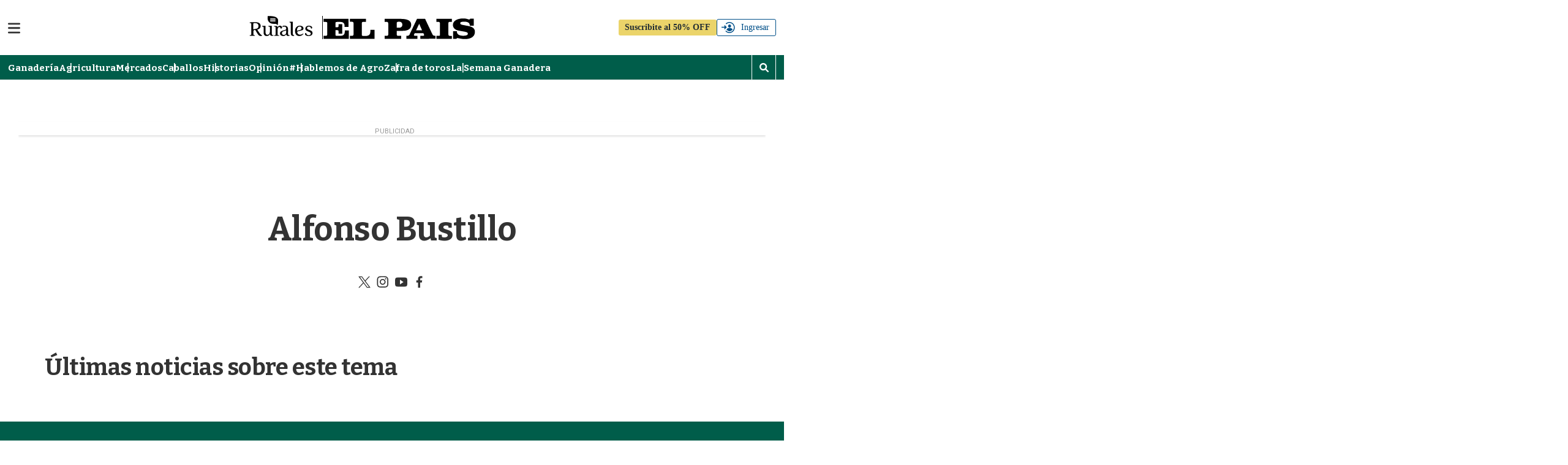

--- FILE ---
content_type: text/html;charset=UTF-8
request_url: https://sso.elpais.com.uy/cas/login?service=https%3A%2F%2Frurales.elpais.com.uy%2Fcas-check
body_size: 9653
content:
<!DOCTYPE html><html>

<head>
    <meta charset="UTF-8" /><meta http-equiv="X-UA-Compatible" content="IE=edge" /><meta name="viewport" content="width=device-width, initial-scale=1, shrink-to-fit=no" /><title>Noticias de Uruguay y el mundo actualizadas - EL PAÍS Uruguay EL PAIS</title>

    
    <link href="https://cdnjs.cloudflare.com/ajax/libs/font-awesome/5.11.2/css/all.css" rel="stylesheet" type="text/css" /><meta http-equiv="X-UA-Compatible" content="IE=edge"/><meta name="viewport" content="width=device-width, initial-scale=1, shrink-to-fit=no"/>
        <link rel="stylesheet" type="text/css" href="/cas/webjars/normalize.css/8.0.1/normalize.css" /><link rel="stylesheet" type="text/css" href="/cas/webjars/bootstrap/5.2.0/css/bootstrap-grid.min.css" /><link rel="stylesheet" type="text/css" href="/cas/webjars/material-components-web/14.0.0/dist/material-components-web.min.css" /><link rel="stylesheet" type="text/css" href="/cas/webjars/mdi__font/6.5.95/css/materialdesignicons.min.css" /><link rel="stylesheet" type="text/css" href="/cas/webjars/datatables/1.12.1/css/jquery.dataTables.min.css" /><link rel="stylesheet" type="text/css" href="/cas/themes/Theme_EPD/css/cas_v1.0.0.css" /><link rel="shortcut icon"
        href="/cas/favicon.ico" /></head>

<body class="login mdc-typography">
    <script type="text/javascript" src="/cas/webjars/jquery/3.6.1/jquery.min.js"></script>
<script type="text/javascript" src="/cas/webjars/datatables/1.12.1/js/jquery.dataTables.min.js"></script>

<script type="text/javascript" src="/cas/webjars/es5-shim/4.5.9/es5-shim.min.js"></script>
    <script type="text/javascript" src="/cas/webjars/css-vars-ponyfill/2.4.7/dist/css-vars-ponyfill.min.js"></script>
    <script type="text/javascript" src="/cas/webjars/material-components-web/14.0.0/dist/material-components-web.min.js"></script>
<script type="text/javascript" src="/cas/themes/Theme_EPD/js/cas_v1.0.0.js"></script>
<script>
    if (typeof resourceLoadedSuccessfully === "function") {
        resourceLoadedSuccessfully();
    }
    $(() => {
        typeof cssVars === "function" && cssVars({onlyLegacy: true});
    })
    var trackGeoLocation = false;
</script>

<script>
    !function(f,b,e,v,n,t,s) {if(f.fbq)return;n=f.fbq=function(){n.callMethod?
        n.callMethod.apply(n,arguments):n.queue.push(arguments)};

        if(!f._fbq)f._fbq=n;n.push=n;n.loaded=!0;n.version='2.0';
        n.queue=[];t=b.createElement(e);t.async=!0;
        t.src=v;s=b.getElementsByTagName(e)[0];
        s.parentNode.insertBefore(t,s)}(window, document,'script', 'https://connect.facebook.net/en_US/fbevents.js');
    fbq('init', '1613511488939261');
    fbq('track', 'PageView');
</script>

<script>
    if(window.self!==window.top){
        let msgData = [{'loginSuccess': false}];
        window.parent.postMessage(JSON.stringify(msgData),"*");
    }
</script>

<noscript>
    <img height="1" width="1" style="display:none" src="https://www.facebook.com/tr?id=1613511488939261&ev=PageView&noscript=1"/></noscript>

<!-- IronFunnel.com --><script type="text/javascript" src="https://cdn1.irontive.com/apps/ironpixel.js"></script>
<script>
  ift("config", "bqw0an", {page_view_auto:!1,load_custom:!0});
</script>

    <div>
    <header id="app-bar" class="mdc-top-app-bar mdc-top-app-bar--fixed mdc-elevation--z4">
    </header>
    <aside id="app-drawer" class="mdc-drawer mdc-drawer--dismissible mdc-drawer--modal">
        <div class="mdc-drawer__header">
          </div>
        <div class="mdc-drawer__content">
            <nav class="mdc-list">
                <a href="/cas/actuator" class="mdc-list-item">
                    <i class="mdi mdi-cogs"></i>&nbsp;
                    <span class="mdc-list-item__text">cas.login.resources.endpoints</span>
                </a>
                <hr class="mdc-list-divider"/><a class="mdc-list-item" href="https://apereo.github.io/cas">
                    <i class="mdi mdi-file-code-outline"></i>&nbsp;
                    <span class="mdc-list-item__text">cas.login.resources.wiki</span>
                </a>
                <a class="mdc-list-item" href="https://github.com/apereo/cas/pulls">
                    <i class="mdi mdi-call-merge"></i>&nbsp;
                    <span class="mdc-list-item__text">cas.login.resources.pulls</span>
                </a>
                <a class="mdc-list-item" href="https://apereo.github.io/cas/developer/Contributor-Guidelines.html">
                    <i class="mdi mdi-information"></i>&nbsp;
                    <span class="mdc-list-item__text">cas.login.resources.contribguide</span>
                </a>
                <a class="mdc-list-item" href="https://apereo.github.io/cas/Support.html">
                    <i class="mdi mdi-help-circle"></i>&nbsp;
                    <span class="mdc-list-item__text">cas.login.resources.support</span>
                </a>
                <a class="mdc-list-item" href="https://apereo.github.io/cas/Mailing-Lists.html">
                    <i class="mdi mdi-email-newsletter"></i>&nbsp;
                    <span class="mdc-list-item__text">cas.login.resources.mailinglist</span>
                </a>
                <a class="mdc-list-item" href="https://gitter.im/apereo/cas">
                    <i class="mdi mdi-message-text"></i>&nbsp;
                    <span class="mdc-list-item__text">cas.login.resources.chat</span>
                </a>
                <a class="mdc-list-item" href="https://apereo.github.io/">
                    <i class="mdi mdi-post"></i>&nbsp;
                    <span class="mdc-list-item__text">cas.login.resources.blog</span>
                </a>
            </nav>
        </div>
    </aside>

    <script>var countMessages = 0;</script>
    <div class="mdc-dialog cas-notification-dialog" id="cas-notification-dialog" role="alertdialog"
         aria-modal="true" aria-labelledby="notif-dialog-title" aria-describedby="notif-dialog-content">
        <div class="mdc-dialog__container">
            <div class="mdc-dialog__surface">
                <h1 class="mdc-dialog__title mt-lg-2" id="notif-dialog-title">
                    Notifications
                </h1>
                <div class="mdc-dialog__content" id="notif-dialog-content">
                    </div>
                <footer class="mdc-dialog__actions">
                    <button type="button" class="mdc-button mdc-dialog__button" data-mdc-dialog-action="accept"
                            data-mdc-dialog-button-default>
                        <span class="mdc-button__label">OK</span>
                    </button>
                </footer>
            </div>
        </div>
        <div class="mdc-dialog__scrim"></div>
    </div>
    <script type="text/javascript">

        (function (material) {
            var header = {
                init: function () {
                    header.attachTopbar();
                    material.autoInit();
                },
                attachDrawer: function () {
                    var elm = document.getElementById('app-drawer');
                    var drawer = material.drawer.MDCDrawer.attachTo(elm);
                    var closeDrawer = function (evt) {
                        drawer.open = false;
                    };
                    
                    try{
                    drawer.foundation_.handleScrimClick = closeDrawer;
                    document.onkeydown = function (evt) {
                        evt = evt || window.event;
                        if (evt.keyCode == 27) {
                            closeDrawer();
                        }
                    };
                      }catch(error){}        
                    header.drawer = drawer;

                    return drawer;
                },
                attachTopbar: function (drawer) {
                    var drawer = header.attachDrawer();
                    var dialog = header.attachNotificationDialog();
                    header.attachDrawerToggle(drawer);
                    //header.attachNotificationToggle(dialog);
                },
                checkCaps: function (ev) {
                    var s = String.fromCharCode(ev.which);
                    if (s.toUpperCase() === s && s.toLowerCase() !== s && !ev.shiftKey) {
                        ev.target.parentElement.classList.add('caps-on');
                    } else {
                        ev.target.parentElement.classList.remove('caps-on');
                    }
                },
                attachDrawerToggle: function (drawer) {
                    var topAppBar = material.topAppBar.MDCTopAppBar.attachTo(document.getElementById('app-bar'));
                    topAppBar.setScrollTarget(document.getElementById('main-content'));
                    topAppBar.listen('MDCTopAppBar:nav', function () {
                        drawer.open = !drawer.open;
                    });
                    return topAppBar;
                },
                attachNotificationDialog: function () {
                    var element = document.getElementById('cas-notification-dialog');
                    var dialog = material.dialog.MDCDialog.attachTo(element);
                    return dialog;
                }
                /*
                ,
                attachNotificationToggle: function (dialog) {
                    var btn = document.getElementById('cas-notifications-menu');
                    btn.addEventListener('click', function () {
                        dialog.open();
                    });
                }
                */
            }


            document.addEventListener('DOMContentLoaded', function () {
                header.init();

                if (countMessages == 0) {
                    window.jQuery('#notifications-count').remove();
                } else {
                    window.jQuery('#notifications-count').text("(" + countMessages + ")")
                }
            });
        })(mdc);
    </script>
</div>

    <div class="mdc-drawer-scrim"></div>

    <div class="mdc-drawer-app-content mdc-top-app-bar--fixed-adjust d-flex justify-content-center">
        <main role="main" id="main-content" class="container-lg py-4">
            <div id="content" class="d-flex justify-content-center">        

        <div class="d-flex justify-content-center flex-md-row flex-column mdc-card mdc-card-content w-lg-30">
          
            <div class="col-lg-4 col-md-6 col-sm-12 col-xs-12  right">                
            
            <section id="loginForm" class="login-section login-form">
                
                <div>


                <!--
                <h3 class="text-center mt-md-0 mt-4">
                    <i class="fas fa-user-shield"></i>
                    <span th:utext="#{screen.welcome.label.loginwith}">External Identity Providers</span>
                </h3>
                --><div id="logoEPD" class="top">
                    <a title="El País" href="https://www.elpais.com.uy/"><img src="images/logo_elpais.png"></a>
				</div>
				
			<!-- legacy --><div id="Audienciamsgsnull">
                    <h2>Ingres&aacute; o registrate gratis</h2>
                </div>


                <div class="d-flex justify-content-center" style="display:block">
                    <ul class="list-unstyled d-flex flex-column m-0 flex-fill">


                        <li class="p-1 login-provider-item">


                            <a class="mdc-button mdc-button--raised w-100 mdc-button-facebook" href="clientredirect?client_name=Facebook&amp;service=https%3A%2F%2Frurales.elpais.com.uy%2Fcas-check" title="Facebook facebook" autoredirect="NONE">

                                <span class="fab fa-facebook-f btn btn-primary btn-lg btn-facebook"></span>
                                 Facebook
                            </a>




                        </li>


                        <li class="p-1 login-provider-item">


                            <a class="mdc-button mdc-button--raised w-100 mdc-button-google2" href="clientredirect?client_name=Google&amp;service=https%3A%2F%2Frurales.elpais.com.uy%2Fcas-check" title="Google google2" autoredirect="NONE">

                                <span class="fab fa-google btn btn-secondary btn-lg btn-google"></span>


                                 Google
                            </a>




                        </li>
                        </ul>
                </div>
            </div>

            <script>
                var redirectTo = $("a[autoRedirectType=true]").attr("href");
                if (redirectTo != null && redirectTo != undefined) {
                    window.location.href = redirectTo;
                }
            </script>                        

        <div class="d-flex flex-column justify-content-between m-auto">        

        <div class="form-wrapper">

            <form method="post" id="fm1" action="login">
                <div id="login-form-controls">  
                    
                    <section class="cas-field my-2=3">
                        </section>                
                    
                    <section class="cas-field my-3">
                        <div class="mdc-text-field  d-flex">
                            <input class="mdc-text-field__input" id="username" type="email" value = "" size="25" tabindex="1" accesskey="u" autocomplete="off" name="username" /><label for="username" class="mdc-floating-label">Email:</label>
                        </div>
                    </section>
                                                            
                    <section class="cas-field my-3 mdc-input-group">
                        <div class="mdc-input-group-field mdc-input-group-field-append">
                            <div class="mdc-text-field  mdc-text-field--with-trailing-icon d-flex caps-check">
                                <input class="mdc-text-field__input pwd" type="password" id="password" size="25" tabindex="2" accesskey="c" autocomplete="off" name="password" value="" /><label for="password" class="mdc-floating-label"><span class="accesskey">C</span>ontraseña:</label>
                            </div>
                            <div class="mdc-text-field-helper-line caps-warn">
                                <p class="mdc-text-field-helper-text mdc-text-field-helper-text--persistent mdc-text-field-helper-text--validation-msg text-danger">
                                    <span >¡La tecla BLOQ MAYÚS está activada!</span>
                                </p>
                            </div>
                        </div>
                        <button class="reveal-password mdc-button mdc-button--raised mdc-input-group-append mdc-icon-button" type="button">
                            <i class="mdi mdi-eye reveal-password-icon"></i>
                            <span class="sr-only">Toggle Password</span>
                        </button>
                    </section>
                   
                    <section class="cas-field my-3">
                        </section>                    

                    <section class="cas-field">
                        <p>
                            <input type="checkbox" name="rememberMe" id="rememberMe" value="true" checked hidden /><label hidden for="rememberMe">Recuérdame</label>
                        </p>
                    </section>                    

                    <section class="cas-field">

                        <input type="hidden" name="execution" value="[base64]"/><input type="hidden" name="_eventId" value="submit"/><input type="hidden" name="geolocation"/></section>

                    <div id="pmlinks" class="my-2">
        <div>
            <span class="fa fa-question-circle"></span>
            <div class="btn btn-password">
                <span><a href="https://test-registro.elpais.com.uy/RegSendPassword.asp">Olvidé mi contraseña </a></span>
            </div>  
        </div>
             
        <script>
            let params = new URLSearchParams(location.search);
            var prefix = window.location.href.split("-")[0];
            var contract = params.get('service');
            //TODO: agregar condicion para el  img src de logo
            
            switch(prefix) {
              case "https://test":
              case "https://sso":
                    $(".btn-password span a").attr('href',  'https://test-registro.elpais.com.uy/RegSendPassword.asp?service=' + contract);                    
                break;
              case "https://pre":
                    $(".btn-password span a").attr('href', prefix + '-registro.elpais.com.uy/RegSendPassword.asp?service=' + contract);
                break;
              default:
                    $(".btn-password span a").attr('href', 'https://registro.elpais.com.uy/RegSendPassword.asp?service=' + contract);
            }            
        </script>
        
    </div>
                    <div class="btn btn-raised btn-default btn-ingresar">

        <button
                tabindex="3"
                class="mdc-button mdc-button--raised"
                name="submit"
                accesskey="l"
                type="submit">
            <span class="mdc-button__label">INICIAR SESIÓN</span>
        </button>

        <div id="_if_otp_login">
            <!-- div ironfunnel aqui --></div>

    </div>
                </div>
            </form>
            
            <script type="text/javascript">
                /*<![CDATA[*/
                var i = "screen.welcome.button.loginwip";
                var j = "INICIAR SESI\u00D3N";
                    /*]]>*/
                    $(window).on('pageshow', function () {
                        $(':submit').prop('disabled', false);
                        $(':submit').attr('value', j);
                    });
                $(document).ready(function () {
                    $("#fm1").submit(function () {
                        $(":submit").attr("disabled", true);
                        $(":submit").attr("value", i);
                        return true;
                    });
                });
            </script>
        </div>

        <span>
            <div id="sidebar">
        
        <div class="btn btn-registrate">
            &iquest;A&uacute;n no ten&eacute;s cuenta? <a href="">Registrate aqu&iacute;</a>
        </div>   
        
        <script>
          var prefix = window.location.hostname.replace(".elpais.com.uy","");
          console.log(prefix);
            switch(prefix) {             
              case "test-sso":
              case "sso-aws":
                  $(".btn-registrate a").attr('href', 'https://test-registro.elpais.com.uy/crearRegistro.asp?service=' + contract);
                break;
              case "pre-sso":
                  $(".btn-registrate a").attr('href', 'https://pre-registro.elpais.com.uy/crearRegistro.asp?service=' + contract);
                break;
              default:
                  $(".btn-registrate a").attr('href', 'https://registro.elpais.com.uy/crearRegistro.asp?service=' + contract);
            }
        </script>
        </div>
        </span>
    </div>
                
         
            </section>
                
                </div>
            
        <div class="col-lg-8 col-md-6 col-sm-12 col-xs-12 left" style="background: url('/cas/images/7.jpg') center center / cover no-repeat" >
            <section id="providers" class="login-section login-providers" >               
            
            </section>
        </div>            
            
            
            
            </div>
    </div>
        </main>
    </div>

    <footer id="footer">
    <!-- <span class="mr-2 d-inline-block">Powered by <a href="http://elpais.com.uy/">El País S.A.</a></span>
    <code class="version" th:text="${'Versión: '+T(org.apereo.cas.util.CasVersion).getVersion()}"></code> --></footer>
    
<script defer src="https://static.cloudflareinsights.com/beacon.min.js/vcd15cbe7772f49c399c6a5babf22c1241717689176015" integrity="sha512-ZpsOmlRQV6y907TI0dKBHq9Md29nnaEIPlkf84rnaERnq6zvWvPUqr2ft8M1aS28oN72PdrCzSjY4U6VaAw1EQ==" data-cf-beacon='{"rayId":"9c341852ce2b2a9c","version":"2025.9.1","serverTiming":{"name":{"cfExtPri":true,"cfEdge":true,"cfOrigin":true,"cfL4":true,"cfSpeedBrain":true,"cfCacheStatus":true}},"token":"fdb17a67a5d340fb950bf8ed520e0fa3","b":1}' crossorigin="anonymous"></script>
</body>

</html>


--- FILE ---
content_type: text/html
request_url: https://api.ironfunnel.com/globalid?pixel=bqw0an&visitor=69640b64-09c0-4f55-93b4-ade414987017_temp
body_size: 18
content:

            <!DOCTYPE html>
            <html lang="en">
            <head>
                <meta charset="UTF-8">
                <meta name="viewport" content="width=device-width, initial-scale=1.0">
                <title>IF</title>
            </head>            
            <body>
                <script>
                    window.onload = function() {
                        window.parent.postMessage('69640b64-09c0-4f55-93b4-ade414987017', '*');
                    };
                </script>
            </body>
            </html>
        

--- FILE ---
content_type: text/html; charset=utf-8
request_url: https://www.google.com/recaptcha/api2/aframe
body_size: 267
content:
<!DOCTYPE HTML><html><head><meta http-equiv="content-type" content="text/html; charset=UTF-8"></head><body><script nonce="yvQXgfliRmlQkEW9pw6AZA">/** Anti-fraud and anti-abuse applications only. See google.com/recaptcha */ try{var clients={'sodar':'https://pagead2.googlesyndication.com/pagead/sodar?'};window.addEventListener("message",function(a){try{if(a.source===window.parent){var b=JSON.parse(a.data);var c=clients[b['id']];if(c){var d=document.createElement('img');d.src=c+b['params']+'&rc='+(localStorage.getItem("rc::a")?sessionStorage.getItem("rc::b"):"");window.document.body.appendChild(d);sessionStorage.setItem("rc::e",parseInt(sessionStorage.getItem("rc::e")||0)+1);localStorage.setItem("rc::h",'1769305569660');}}}catch(b){}});window.parent.postMessage("_grecaptcha_ready", "*");}catch(b){}</script></body></html>

--- FILE ---
content_type: text/css
request_url: https://el-pais.brightspotcdn.com/resource/0000017b-5b13-dfe1-affb-7f3770d50000/styleguide/All.min.7208e209ebac331e1604ace615906e1d.gz.css
body_size: 24486
content:
/*! sanitize.css v7.0.1 | CC0 License | github.com/csstools/sanitize.css */*,:after,:before{background-repeat:no-repeat;box-sizing:border-box}:after,:before{text-decoration:inherit;vertical-align:inherit}html{cursor:default;font-family:system-ui,-apple-system,Segoe UI,Roboto,Ubuntu,Cantarell,Oxygen,sans-serif,Apple Color Emoji,Segoe UI Emoji,Segoe UI Symbol,Noto Color Emoji;line-height:1.15;-moz-tab-size:4;-o-tab-size:4;tab-size:4;-ms-text-size-adjust:100%;-webkit-text-size-adjust:100%;word-break:break-word}body{margin:0}h1{font-size:2em;margin:.67em 0}hr{height:0;overflow:visible}main{display:block}nav ol,nav ul{list-style:none}pre{font-family:Menlo,Consolas,Roboto Mono,Ubuntu Monospace,Oxygen Mono,Liberation Mono,monospace;font-size:1em}a{background-color:transparent}abbr[title]{text-decoration:underline;text-decoration:underline dotted}b,strong{font-weight:bolder}code,kbd,samp{font-family:Menlo,Consolas,Roboto Mono,Ubuntu Monospace,Oxygen Mono,Liberation Mono,monospace;font-size:1em}small{font-size:80%}::-moz-selection{background-color:#b3d4fc;color:#000;text-shadow:none}::selection{background-color:#b3d4fc;color:#000;text-shadow:none}audio,canvas,iframe,img,svg,video{vertical-align:middle}audio,video{display:inline-block}audio:not([controls]){display:none;height:0}img{border-style:none}svg{fill:currentColor}svg:not(:root){overflow:hidden}table{border-collapse:collapse}button,input,select{margin:0}button,input,select,textarea{font-family:inherit;font-size:inherit;line-height:inherit}button{overflow:visible;text-transform:none}[type=button],[type=reset],[type=submit],button{-webkit-appearance:button}fieldset{padding:.35em .75em .625em}input{overflow:visible}legend{color:inherit;display:table;max-width:100%;white-space:normal}progress{display:inline-block;vertical-align:baseline}select{text-transform:none}textarea{margin:0;overflow:auto;resize:vertical}[type=checkbox],[type=radio]{padding:0}::-webkit-inner-spin-button,::-webkit-outer-spin-button{height:auto}[type=search]{-webkit-appearance:textfield;outline-offset:-2px}::-webkit-input-placeholder{color:inherit;opacity:.54}::-webkit-search-decoration{-webkit-appearance:none}::-webkit-file-upload-button{-webkit-appearance:button;font:inherit}details,dialog{display:block}dialog{background-color:#fff;border:solid;color:#000;height:-moz-fit-content;height:-webkit-fit-content;height:fit-content;left:0;margin:auto;padding:1em;position:absolute;right:0;width:-moz-fit-content;width:-webkit-fit-content;width:fit-content}dialog:not([open]){display:none}summary{display:list-item}canvas{display:inline-block}template{display:none}[tabindex],a,area,button,input,label,select,summary,textarea{-ms-touch-action:manipulation;touch-action:manipulation}[hidden]{display:none}[aria-busy=true]{cursor:progress}[aria-controls]{cursor:pointer}[aria-disabled],[disabled]{cursor:disabled}[aria-hidden=false][hidden]:not(:focus){clip:rect(0,0,0,0);display:inherit;position:absolute}

/*! Flickity v2.2.2
https://flickity.metafizzy.co
---------------------------------------------- */.flickity-enabled{position:relative}.flickity-enabled:focus{outline:none}.flickity-viewport{overflow:hidden;position:relative;height:100%}.flickity-slider{position:absolute;width:100%;height:100%}.flickity-enabled.is-draggable{-webkit-tap-highlight-color:transparent;-webkit-user-select:none;-moz-user-select:none;-ms-user-select:none;user-select:none}.flickity-enabled.is-draggable .flickity-viewport{cursor:move;cursor:grab}.flickity-enabled.is-draggable .flickity-viewport.is-pointer-down{cursor:grabbing}.flickity-button{position:absolute;background:hsla(0,0%,100%,.75);border:none;color:#333}.flickity-button:hover{background:#fff;cursor:pointer}.flickity-button:focus{outline:none;box-shadow:0 0 0 5px #19f}.flickity-button:active{opacity:.6}.flickity-button:disabled{opacity:.3;cursor:auto;pointer-events:none}.flickity-button-icon{fill:currentColor}.flickity-prev-next-button{top:50%;width:44px;height:44px;border-radius:50%;transform:translateY(-50%)}.flickity-prev-next-button.previous{left:10px}.flickity-prev-next-button.next{right:10px}.flickity-rtl .flickity-prev-next-button.previous{left:auto;right:10px}.flickity-rtl .flickity-prev-next-button.next{right:auto;left:10px}.flickity-prev-next-button .flickity-button-icon{position:absolute;left:20%;top:20%;width:60%;height:60%}.flickity-page-dots{position:absolute;width:100%;bottom:-25px;padding:0;margin:0;list-style:none;text-align:center;line-height:1}.flickity-rtl .flickity-page-dots{direction:rtl}.flickity-page-dots .dot{display:inline-block;width:10px;height:10px;margin:0 8px;background:#333;border-radius:50%;opacity:.25;cursor:pointer}.flickity-page-dots .dot.is-selected{opacity:1}.Button,.ButtonAbstract{cursor:pointer;display:inline-block;text-align:center}.Button{font-family:var(--font,var(--font-1));font-size:var(--label-3);font-weight:700;background:var(--color-button-bg);color:var(--color-button-text);border:1px solid var(--color-button-border);height:40px;line-height:36px;min-width:120px}.Button:hover{background:var(--color-button-hover-bg);color:var(--color-button-hover-text)}.Button:disabled{background:var(--color-gray);color:var(--color-button-text);cursor:default;border-color:var(--color-gray)}.Button-small{cursor:pointer;display:inline-block;text-align:center;font-family:var(--font,var(--font-1));font-size:var(--label-5);font-weight:700;background:var(--color-button-bg);color:var(--color-button-text);border:1px solid var(--color-button-border);height:30px;line-height:28px;min-width:80px}.Button-small:hover{background:var(--color-button-hover-bg);color:var(--color-button-hover-text)}.Button-small:disabled{background:var(--color-gray);cursor:default;color:var(--color-button-text);border-color:var(--color-gray)}.Button-inverse{cursor:pointer;display:inline-block;text-align:center;font-family:var(--font,var(--font-1));font-size:var(--label-3);font-weight:700;background:var(--color-button-text);color:var(--color-button-bg);border:1px solid var(--color-button-border);height:40px;line-height:36px;min-width:120px}.Button-inverse:hover{background:var(--color-button-bg);color:var(--color-button-text);border-color:var(--color-button-border)}.Button-inverse:disabled{background:var(--color-button-text);cursor:default;color:var(--color-gray);border-color:var(--color-gray)}.Button-small-inverse,.Page-tags a{cursor:pointer;display:inline-block;text-align:center;font-family:var(--font,var(--font-1));font-size:var(--label-5);font-weight:700;background:var(--color-button-text);color:var(--color-button-bg);border:1px solid var(--color-button-border);height:30px;line-height:28px;min-width:80px}.Button-small-inverse:hover,.Page-tags a:hover{background:var(--color-button-bg);color:var(--color-button-text);border-color:var(--color-button-border)}.Button-small-inverse:disabled,.Page-tags a:disabled{background:var(--color-button-text);color:var(--color-gray);cursor:default;border-color:var(--color-gray)}.NavigationItem-more button,.NotButton,.SearchFilter-seeAll-button{cursor:pointer;display:block;background:none;border:0;padding:0}.articleWidth{margin-left:10px;margin-right:10px}@media only screen and (min-width:768px){.articleWidth{width:720px;margin-left:auto;margin-right:auto}}@media only screen and (min-width:1024px){.articleWidth{width:936px}}@media only screen and (min-width:1280px){.articleWidth{width:1254px}}.sr-only{border:0;clip:rect(0,0,0,0);height:1px;margin:-1px;overflow:hidden;padding:0;position:absolute;width:1px}.undo-sr-only{clip:inherit;height:auto;margin:0;overflow:visible;position:relative;width:auto}.clearfix:after{content:" ";visibility:hidden;display:block;height:0;clear:both}.loading-icon{border-radius:50%;width:1.5em;height:1.5em;animation-fill-mode:both;animation:load7 1.8s ease-in-out infinite;color:#000;font-size:10px;margin:0 auto;position:relative;text-indent:-9999em;transform:translateZ(0);animation-delay:-.16s}.loading-icon:after,.loading-icon:before{content:"";position:absolute;top:0;border-radius:50%;width:1.5em;height:1.5em;animation-fill-mode:both;animation:load7 1.8s ease-in-out infinite}.loading-icon:before{left:-3.5em;animation-delay:-.32s}.loading-icon:after{left:3.5em}.layoutWidth{padding-left:20px;padding-right:20px}.layoutWidth[data-width=full-constrained]{padding-left:0;padding-right:0}@media only screen and (min-width:768px){.layoutWidth{padding-left:50px;padding-right:50px}}@media only screen and (min-width:1280px){.layoutWidth{padding-left:60px;padding-right:60px}}@media only screen and (min-width:1360px){.layoutWidth{padding-left:calc(50% - 620px);padding-right:calc(50% - 620px)}.layoutWidth[data-width=full-constrained]{padding-left:calc(50% - 720px);padding-right:calc(50% - 720px)}}.articleWidth{padding-left:20px;padding-right:20px}@media only screen and (min-width:768px){.articleWidth{padding-left:50px;padding-right:50px}}@media only screen and (min-width:1280px){.articleWidth{padding-left:60px;padding-right:60px}}@media only screen and (min-width:1360px){.articleWidth{padding-left:calc(50% - 600px);padding-right:calc(50% - 600px)}}body:before{border:0;clip:rect(0,0,0,0);height:1px;margin:-1px;overflow:hidden;padding:0;position:absolute;width:1px;content:"mq-xs";visibility:hidden}@media only screen and (min-width:568px){body:before{content:"mq-sm"}}@media only screen and (min-width:768px){body:before{content:"mq-md"}}@media only screen and (min-width:1024px){body:before{content:"mq-lg"}}@media only screen and (min-width:1280px){body:before{content:"mq-hk"}}@media only screen and (min-width:1440px){body:before{content:"mq-xl"}}.Pagination{width:100%}.Pagination,.Pagination-nextPage,.Pagination-previousPage{-ms-flex-align:center;align-items:center;display:-ms-flexbox;display:flex;-ms-flex-pack:center;justify-content:center}.Pagination-nextPage,.Pagination-previousPage{padding:0;width:30px;height:30px;background-color:#e0e0e0;border-radius:50%}.Pagination-nextPage:hover,.Pagination-previousPage:hover{background-color:var(--color-primary)}.Pagination-nextPage:hover svg,.Pagination-previousPage:hover svg{fill:#fff;stroke:#fff;filter:drop-shadow(4px 0 0 #fff)}.Pagination-nextPage a,.Pagination-previousPage a{display:-ms-flexbox;display:flex;-ms-flex-pack:center;justify-content:center;-ms-flex-align:center;align-items:center;width:100%;height:100%}.Pagination-nextPage svg,.Pagination-previousPage svg{height:10px;width:10px;stroke:var(--color-primary-text);stroke-width:2px;margin-left:2px;filter:drop-shadow(4px 0 0 var(--color-primary-text))}.Pagination-nextPage svg[data-inactive],.Pagination-previousPage svg[data-inactive]{opacity:.3}.Pagination-pageCounts{font-family:var(--font-2);font-size:1.4rem;font-weight:700;margin:0 20px;letter-spacing:1px}.Pagination-previousPage svg{transform:rotate(180deg);margin-left:0;margin-right:2px}[data-modulewell]>[data-module]{padding:20px}[data-modulewell]>[data-module][data-width=full-constrained]{padding-left:0;padding-right:0}@media only screen and (min-width:768px){[data-modulewell]>[data-module]{padding-left:50px;padding-right:50px}}@media only screen and (min-width:1280px){[data-modulewell]>[data-module]{padding-left:60px;padding-right:60px}}@media only screen and (min-width:1360px){[data-modulewell]>[data-module]{padding-left:calc(50% - 620px);padding-right:calc(50% - 620px)}[data-modulewell]>[data-module][data-width=full-constrained]{padding-left:calc(50% - 720px);padding-right:calc(50% - 720px)}}[data-modulewell]>[data-module]:first-child{padding-top:40px}[data-modulewell]>[data-module]:last-child{padding-bottom:40px}[data-modulewell]>[data-module][data-padding=none]{padding-bottom:0;padding-top:0}[data-modulewell]>[data-module][data-width=full]{padding-left:0!important;padding-right:0!important}@media only screen and (min-width:1024px){[data-modulewell]>[data-module]{padding-top:25px;padding-bottom:25px}[data-modulewell]>[data-module]:first-child{padding-top:50px}[data-modulewell]>[data-module]:last-child{padding-bottom:50px}[data-modulewell]>[data-module][data-padding=none]{padding-bottom:0;padding-top:0}}body{-webkit-font-smoothing:antialiased;-moz-osx-font-smoothing:grayscale;background:var(--color-site-bg);color:var(--color-primary-text);font-size:1.8rem;font-family:var(--font-body),Arial,Helvetica,sans-serif}h1,h2,h3,h4,h5{margin:0}:root{--action-1:1.2rem;--body-1:1.6rem;--byline-1:1.2rem;--caption-1:1.3rem;--credit-1:1.3rem;--description-1:1.8rem;--description-2:1.4rem;--label-1:1.2rem;--label-2:1.4rem;--label-3:1.4rem;--label-4:1.4rem;--label-5:1.2rem;--quote-1:1.8rem;--quote-2:1.6rem;--title-1:2.8rem;--title-2:2.2rem;--title-3:1.8rem;--title-4:1.6rem;--title-5:1.4rem;--title-6:1.4rem;--title-7:1.2rem;--title-catastrofe:2.8rem;--title-epd-1:2rem;--title-epd-2:1.5rem;--title-epd-3:1.9rem;--title-epd-4:2.4rem;--title-epd-5:1.9rem;--title-epd-6:2.1rem}@media only screen and (min-width:768px){:root{--action-1:1.4rem;--quote-1:2.8rem;--subhead-1:1.8rem;--title-1:3.6rem;--title-2:2.4rem;--title-3:2.4rem;--title-4:1.8rem;--title-epd-1:2.8rem;--title-epd-4:4rem;--title-epd-6:4rem}}@media only screen and (min-width:1024px){:root{--title-catastrofe:3.2rem}}@media only screen and (min-width:1280px){:root{--subhead-1:2.4rem;--title-1:5.4rem;--title-2:3.8rem;--title-3:3.0rem;--title-4:2.4rem;--title-5:2.0rem;--title-catastrofe:4rem;--quote-1:4.0rem}}.action-1,.Page-header-authentication a,.Page-header-authentication span,.SearchOverlay-search-form-clear,.SearchOverlay-search-input{font-family:var(--font-3);font-size:var(--action-1);font-weight:400}.body-1,.NavigationItem .NavigationLink{--font:var(--font-rte-body);font-family:var(--font,var(--font-2));font-size:var(--body-1);font-weight:400;line-height:1.5em}.byline-1,.Page-byline,.Quote-attribution{font-family:var(--font,var(--font-2));font-size:var(--byline-1);font-weight:400;line-height:1.5em}.caption-1,.CarouselSlide-info,.GalleryPageCarousel-infoDescription{font-family:var(--font,var(--font-1));font-size:var(--caption-1);font-weight:300;line-height:1.8}.credit-1,.GalleryPageCarousel-infoAttribution,.GallerySlide-attribution,.GallerySlideWaterfall-attribution{font-family:var(--font,var(--font-1));font-size:var(--credit-1);font-weight:300;line-height:1.29;font-style:italic}.description-1,.GallerySlide-content,.GallerySlideWaterfall-content{font-family:var(--font,var(--font-1));font-size:var(--description-1);line-height:1.44}.description-2,.Form-description,.GallerySlide-description,.GallerySlideWaterfall-description{font-family:var(--font,var(--font-1));font-size:var(--description-2);font-weight:300;line-height:1.5em}.CaptchaInput label>span,.EmailInput label>span,.Fieldset legend,.Hat,.Input label>span,.label-1,.ListK-items-title,.ListW .List-header-title,.Page-breadcrumbs,.Select label>span,.TextArea label>span,.TextInput label>span{font-family:var(--font,var(--font-1));font-size:var(--label-1);font-weight:700;letter-spacing:1;text-transform:uppercase}.Hat a,.label-1 a,.ListK-items-title a,.ListW .List-header-title a,.Page-breadcrumbs a{--color-link-text:var(--color-primary);--color-link-text-hover:var(--color-primary)}.Hat a:hover,.label-1 a:hover,.ListK-items-title a:hover,.ListW .List-header-title a:hover,.Page-breadcrumbs a:hover{text-decoration:underline}.FooterNavigationItem a,.GoogleDfpAd-advertisement,.label-2,.PromoFooter .Promo-title,.SectionNavigationItem-text{font-family:var(--font,var(--font-1));font-size:var(--label-2);font-weight:700;letter-spacing:1;text-transform:uppercase}.label-3,.SearchFilter-heading,.SearchResultsModule-filters-selected-filter,.SearchResultsModule-filters-selected-title{font-family:var(--font,var(--font-1));font-size:var(--label-3);font-weight:700}.CaptchaInput-errors,.CaptchaInput-input,.CheckboxInput-label span,.EmailInput-errors,.EmailInput-input,.Input-errors,.Input-input,.label-4,.RadioInput-label span,.SearchFilterInput-count,.Select-errors,.Select-input,.TextArea-errors,.TextArea-input,.TextInput-errors,.TextInput-input{font-family:var(--font,var(--font-1));font-size:var(--label-4)}.label-5,.Page-footer-disclaimer,.Page-footer[data-footer-slim] .Footer-disclaimer,.SearchFilter-seeAll-button,.SearchResultsModule-filters-selected-reset{font-family:var(--font,var(--font-1));font-size:var(--label-5);font-weight:700}.quote-1,.Quote blockquote{--font:var(--font-pull-quote);font-family:var(--font,var(--font-2));font-size:var(--quote-1);line-height:1.37}.quote-2{font-family:var(--font-2);font-size:var(--quote-2);font-weight:700;font-style:italic}.AuthorPage-name,.BlogPage-blogDescription,.Page-heading-title,.Page-headline,.PromoE .Promo-title,.SearchResultsModule-formInput,.TagPage-pageHeading,.title-1{font-family:var(--font,var(--font-2));font-size:var(--title-1);font-weight:700;letter-spacing:-.5px;line-height:1.3}.Container-title,.Form-title,.Page-subHeadline,.PromoD .Promo-title,.PromoF .Promo-title,.title-2{font-family:var(--font,var(--font-2));font-size:var(--title-2);letter-spacing:-.5px;line-height:38px;font-weight:700}.FooterNavigationItem span,.ListD [data-column-count="2"] .Promo-title,.ListI[data-column-count="2"] .Promo-title,.ListI [data-column-count="2"] .Promo-title,.Page-authorInfo-name,.PromoC .Promo-title,.title-3{font-family:var(--font,var(--font-2));font-size:var(--title-3);line-height:30px;font-weight:700}@media screen and (min-width:768px){.FooterNavigationItem span,.ListD [data-column-count="2"] .Promo-title,.ListI[data-column-count="2"] .Promo-title,.ListI [data-column-count="2"] .Promo-title,.Page-authorInfo-name,.PromoC .Promo-title,.title-3{letter-spacing:-.5px}}.Fieldset-title,.ListD [data-column-count="3"] .Promo-title,.ListE[data-column-count="3"] .Promo-title,.ListI[data-column-count="3"] .Promo-title,.ListI [data-column-count="3"] .Promo-title,.ListJ[data-column-count="3"] .Promo-title,.Page-heading-subHeading,.title-4{font-family:var(--font,var(--font-1));font-size:var(--title-4);letter-spacing:-.5px;line-height:24px;font-weight:700}.Banner-link,.Banner-title,.GalleryPageCarousel-title,.GallerySlide-title,.GallerySlideWaterfall-title,.ListD [data-column-count="4"] .Promo-title,.ListE[data-column-count="4"] .Promo-title,.ListI[data-column-count="4"] .Promo-title,.ListI [data-column-count="4"] .Promo-title,.ListJ[data-column-count="4"] .Promo-title,.SearchResultsPage-pageHeading,.title-5{font-family:var(--font,var(--font-1));font-size:var(--title-5);letter-spacing:-.5px;line-height:20px;font-weight:700}.ListB-items-item .Link,.ListK-items-item>.Link,.ListO-items-item>.Link,.ListW-items-item>.Link,.PromoA .Promo-title,.PromoAuthor .Promo-title,.title-6{font-family:var(--font,var(--font-1));font-size:var(--title-6);line-height:20px;font-weight:700}.title-7{font-family:var(--font,var(--font-1));font-size:var(--title-7);line-height:16px}.title-catastrofe{font-family:var(--font-2);font-size:var(--title-catastrofe);line-height:1.3;font-weight:700}.title-epd-1{font-size:var(--title-epd-1)}.NavigationItem-text,.title-epd-1,.title-epd-2{font-family:var(--font,var(--font-2));line-height:1.3;font-weight:700}.NavigationItem-text,.title-epd-2{font-size:var(--title-epd-2)}.title-epd-3{font-family:var(--font,var(--font-2));font-size:var(--title-epd-3);line-height:1.3;font-weight:700}.title-epd-4{font-size:var(--title-epd-2)}.title-epd-4,.title-epd-5{font-family:var(--font-1);line-height:1.3;font-weight:700}.title-epd-5{font-size:var(--title-epd-3)}.title-epd-6{font-size:var(--title-epd-5)}.title-epd-6,.title-epd-7{font-family:var(--font-2);line-height:1.3;font-weight:700}.title-epd-7{font-size:var(--title-epd-4)}.title-epd-8{font-family:var(--font-1);font-size:var(--title-epd-6);line-height:1.3;font-weight:700}.label-epd-1,.label-epd-2{font-size:var(--title-7);text-transform:uppercase}.label-epd-1,.label-epd-2,.label-epd-3,.label-epd-4{font-family:var(--font,var(--font-1));line-height:1.3}.label-epd-3,.label-epd-4{font-size:var(--label-2)}.label-epd-4{text-transform:uppercase;font-weight:700}.label-epd-5{font-family:var(--font-1);font-size:var(--label-2);text-transform:uppercase;letter-spacing:5px}source{position:absolute;width:100%;height:1px;pointer-events:none}html{font-size:62.5%}body,html{min-height:100%}body{overflow-x:hidden}blockquote,figure,hr,ol,ul{margin:0}ol,ul{padding:0;list-style:none}a{color:inherit}a:hover{text-decoration:underline}img{display:block;height:auto;max-width:100%}.Page-above .HtmlModule{width:100%}.Page-actions{margin-left:auto;margin-bottom:30px}.Page-actions-bottom .Page-actions,[data-hide-byline=true] .Page-actions{margin-top:30px}.Page-authors{display:inline-block}.Page-authors-image:hover{text-decoration:none}.Page-authorInfo{margin-top:20px;padding:20px 20px 30px;position:relative}.Page-authorInfo-image img{border-radius:100%;-ms-flex-negative:0;flex-shrink:0;margin-bottom:20px;margin-right:20px;width:80px}.Page-authorInfo-image:hover{text-decoration:none}.Page-authorInfo-name{left:120px;position:absolute;top:47px}.Page-body{padding-top:var(--headerHeight)}.Page-body[data-header-hat=true]{padding-top:calc(var(--headerHeight) + 30px)}.Page-body[data-header-hat=true] .Page-header{top:30px}.Page-body[data-header-hat=true] .Page-header-hat{position:fixed;height:30px;width:100%;top:0;z-index:50}.Page-body[data-toggle-header=hamburger-menu].Page-body:after{content:"";background:rgba(0,0,0,.5);position:fixed;top:0;left:0;right:0;bottom:0;z-index:25}.Page-breadcrumbs{margin-bottom:10px}.Page-byline{margin-bottom:20px;margin-top:15px}[data-hide-byline=true] .Page-byline{display:none}.Page-byline img{border-radius:100%;display:inline-block;height:30px;margin-right:5px;width:30px}.Page-datePublished{display:inline-block;margin-top:10px}.Page-headline{--font:var(--font-headline)}.Page-main{min-height:300px}.Page-subHeadline{margin-top:20px}.Page-tags{margin-top:30px}.Page-tags a{margin-bottom:10px;margin-right:10px}.Page-tags a:last-of-type{margin-right:0}.Page-oneColumn{margin-left:10px;margin-right:10px;padding-left:20px;padding-right:20px}@media only screen and (min-width:768px){.Page-oneColumn{width:720px;margin-left:auto;margin-right:auto}}@media only screen and (min-width:1024px){.Page-oneColumn{width:936px}}@media only screen and (min-width:1280px){.Page-oneColumn{width:1254px}}@media only screen and (min-width:768px){.Page-oneColumn{padding-left:50px;padding-right:50px}}@media only screen and (min-width:1280px){.Page-oneColumn{padding-left:60px;padding-right:60px}}@media only screen and (min-width:1360px){.Page-oneColumn{padding-left:calc(50% - 600px);padding-right:calc(50% - 600px)}}.Page-twoColumn{margin-left:10px;margin-right:10px;padding-left:20px;padding-right:20px}@media only screen and (min-width:768px){.Page-twoColumn{width:720px;margin-left:auto;margin-right:auto}}@media only screen and (min-width:1024px){.Page-twoColumn{width:936px}}@media only screen and (min-width:1280px){.Page-twoColumn{width:1254px}}@media only screen and (min-width:768px){.Page-twoColumn{padding-left:50px;padding-right:50px}}@media only screen and (min-width:1280px){.Page-twoColumn{padding-left:60px;padding-right:60px}}@media only screen and (min-width:1360px){.Page-twoColumn{padding-left:calc(50% - 600px);padding-right:calc(50% - 600px)}}.Page-twoColumn .Page-aside{margin-top:30px}.Page-updatesCorrections{margin:20px 0}@media only screen and (min-width:768px){.Page-actions-bottom .Page-actions{margin-bottom:40px;margin-top:40px}.Page-authorInfo{display:-ms-grid;display:grid;grid-gap:20px;-ms-grid-columns:80px 1fr;grid-template-columns:80px 1fr;margin-top:40px}.Page-authorInfo-name{margin-bottom:10px;position:relative;left:0;top:0}.Page-byline{margin-bottom:40px;margin-top:25px}.Page-tags{margin-top:40px}}@media only screen and (min-width:1024px){.Page-body[data-toggle-header=hamburger-menu].Page-body:after{display:none}.Page-body[data-header-hat=true]{padding-top:calc(var(--headerHeight) + 40px)}.Page-body[data-header-hat=true] .Page-header{top:40px}.Page-body[data-header-hat=true] .Page-header-hat{height:40px}.Page-twoColumn{display:-ms-grid;display:grid;grid-gap:40px;-ms-grid-columns:minmax(auto,800px) 320px;grid-template-columns:minmax(auto,800px) 320px}.Page-twoColumn .Page-aside{margin-top:0}}@media only screen and (min-width:1280px){.Page-twoColumn{grid-gap:80px}}:root{--headerHeight:40px;--secondNavHeight:40px;--menuLeap:80px}@media only screen and (min-width:768px){:root{--headerHeight:90px;--menuLeap:130px}}.Page-header{--color-header-items:var(--color-primary-text-inverse);background-color:var(--color-header-bg);position:fixed;top:0;width:100%;z-index:999999}.Page-header-authentication{-ms-flex-align:center;align-items:center;display:-ms-flexbox;display:flex;-ms-flex-negative:0;flex-shrink:0;gap:1rem;margin-left:auto}.Page-header-authentication a,.Page-header-authentication span{color:var(--color-header-items)}.Page-header-bar{margin-left:10px;margin-right:10px;-ms-flex-align:center;align-items:center;display:-ms-flexbox;display:flex;gap:1rem;height:var(--headerHeight);padding-left:0;padding-right:0;position:relative}@media only screen and (min-width:768px){.Page-header-bar{width:720px;margin-left:auto;margin-right:auto}}@media only screen and (min-width:1024px){.Page-header-bar{width:936px}}@media only screen and (min-width:1280px){.Page-header-bar{width:1254px}}@media only screen and (min-width:768px){.Page-header-bar{padding-left:50px;padding-right:50px}}@media only screen and (min-width:1280px){.Page-header-bar{padding-left:60px;padding-right:60px}}@media only screen and (min-width:1360px){.Page-header-bar{padding-left:calc(50% - 600px);padding-right:calc(50% - 600px)}}.Page-header-bar-logo h1{display:-ms-flexbox;display:flex}.Page-header-bar-logo svg{fill:var(--color-primary-text-inverse);width:160px;height:22px}.Page-header-hamburger-menu{box-shadow:6px 6px 15px -4px rgba(0,0,0,.4);left:-100%;position:absolute;overflow-y:auto;top:calc(var(--menuLeap) + 1px);visibility:hidden;z-index:25;transition:.5s ease-out;-webkit-transition:.5s ease-out;width:370px;scrollbar-width:thin}.Page-header-hamburger-menu::-webkit-scrollbar{width:6px}.Page-header-hamburger-menu::-webkit-scrollbar-thumb{background-color:var(--color-article-border);border-radius:3px}.Page-header-hamburger-menu .Page-header-subscribe{display:-ms-grid;display:grid;-ms-flex-negative:0;flex-shrink:0;padding:3rem 1rem;-ms-grid-columns:180px auto;grid-template-columns:180px auto;-ms-flex-align:center;align-items:center;-ms-flex-pack:justify;justify-content:space-between;border-bottom:1px solid #ccc}.Page-header-hamburger-menu .Page-header-subscribe-cost{color:#000;font-family:var(--font-3);font-size:13px}.Page-header-hamburger-menu .Page-header-subscribe-title{background:#222d33;border:2px solid #ebd46a;padding:5px 10px;font-size:13px;font-family:var(--font-3);color:#ebd46a;border-radius:6px}.Page-header-hamburger-menu .widget-weather{display:-ms-grid;display:grid;-ms-grid-columns:1fr auto;grid-template-columns:1fr auto;width:290px;-ms-flex-pack:justify;justify-content:space-between;-ms-flex-align:center;align-items:center;margin:20px auto 0}.Page-header-hamburger-menu .widget-weather .weather span{font-size:13px;margin:0 auto;display:inline-block;width:100%;text-align:center}.Page-header-hamburger-menu .widget-weather .weather .icon{width:40px;margin:0 auto}.Page-header-hamburger-menu .widget-weather .publicidad{width:50%;text-align:center}.Page-header-hamburger-menu .widget-weather .publicidad picture{display:inline-block}.Page-header-hamburger-menu .widget-weather .publicidad picture img{height:45px;min-width:145px}.Page-header-hamburger-menu .Navigation{height:-webkit-fit-content;height:-moz-fit-content;height:fit-content;padding:0 2rem}.Page-header-hamburger-menu .Navigation .NavigationItem{padding:0}.Page-header-hamburger-menu .Navigation .NavigationItem a,.Page-header-hamburger-menu .Navigation .NavigationItem span{padding:1.2rem 0;width:80%}.Page-header-hamburger-menu .Navigation .NavigationItem a:hover,.Page-header-hamburger-menu .Navigation .NavigationItem span:hover{color:var(--color-header-bg,var(--color-primary))}.Page-header-hamburger-menu .Navigation .NavigationItem-items{padding:0 2rem}.Page-header-hamburger-menu .Navigation .NavigationItem-more{height:48px}.Page-header-hamburger-menu .Navigation .NavigationItem-more svg{top:10px}[data-toggle-header=hamburger-menu] .Page-header-hamburger-menu{background:#f8f8f8;height:-webkit-fit-content;height:-moz-fit-content;height:fit-content;left:0;visibility:visible;transition:.5s ease-in;-webkit-transition:.5s ease-out;height:100vh;padding-bottom:200px;z-index:1}.Page-header-hamburger-userlogin{right:-100%;position:absolute;overflow-y:auto;top:calc(var(--menuLeap) + 1px);visibility:hidden;z-index:25;transition:.5s ease-out;-webkit-transition:.5s ease-out;width:370px}.Page-header-hamburger-userlogin .Page-header-subscribe{display:-ms-grid;display:grid;padding:3rem 1rem;-ms-grid-columns:180px auto;grid-template-columns:180px auto;-ms-flex-align:center;align-items:center;-ms-flex-pack:justify;justify-content:space-between;border-bottom:1px solid #ccc}.Page-header-hamburger-userlogin .Page-header-subscribe-cost{color:#000;font-family:var(--font-3);font-size:13px}.Page-header-hamburger-userlogin .Page-header-subscribe-title{background:#222d33;border:2px solid #ebd46a;padding:5px 10px;font-size:13px;font-family:var(--font-3);color:#ebd46a;border-radius:6px}.Page-header-hamburger-userlogin .Navigation{height:-webkit-fit-content;height:-moz-fit-content;height:fit-content;padding:0 2rem}.Page-header-hamburger-userlogin .Navigation .NavigationItem{padding:1rem 0}.Page-header-hamburger-userlogin .Navigation .NavigationItem a{padding:1.2rem 0;width:80%}.Page-header-hamburger-userlogin .Navigation .NavigationItem-items{padding:0 2rem}[data-toggle-header=hamburger-userlogin] .Page-header-hamburger-userlogin{background:#f8f8f8;height:-webkit-fit-content;height:-moz-fit-content;height:fit-content;right:0;visibility:visible;transition:.5s ease-in;-webkit-transition:.5s ease-out;height:100vh}.Page-header-menu-trigger{-ms-flex-align:center;align-items:center;background:none;border:0;cursor:pointer;padding:0;width:auto}.Page-header-menu-trigger .burger-menu,.Page-header-menu-trigger .close-x{fill:var(--color-header-items)}.Page-header-menu-trigger .burger-menu{height:24px;width:24px}[data-toggle-header=hamburger-menu] .Page-header-menu-trigger .burger-menu{display:none}.Page-header-menu-trigger .close-x{display:none;height:24px;position:relative;width:21px}[data-toggle-header=hamburger-menu] .Page-header-menu-trigger .close-x{display:block}.Page-header-menu-trigger .label{border:0;clip:rect(0,0,0,0);height:1px;margin:-1px;overflow:hidden;padding:0;position:absolute;width:1px}.Page-header-search{z-index:10}.Page-header-second-navigation{margin-left:10px;margin-right:10px;--color-header-items:var(--color-primary-text);-ms-flex-align:center;align-items:center;background-color:var(--color-primary);display:-ms-flexbox;display:flex;gap:2rem;-ms-flex-pack:justify;justify-content:space-between;padding-left:0;padding-right:0;position:relative}@media only screen and (min-width:768px){.Page-header-second-navigation{width:720px;margin-left:auto;margin-right:auto}}@media only screen and (min-width:1024px){.Page-header-second-navigation{width:936px}}@media only screen and (min-width:1280px){.Page-header-second-navigation{width:1254px}}@media only screen and (min-width:768px){.Page-header-second-navigation{padding-left:50px;padding-right:50px}}@media only screen and (min-width:1280px){.Page-header-second-navigation{padding-left:60px;padding-right:60px}}@media only screen and (min-width:1360px){.Page-header-second-navigation{padding-left:calc(50% - 600px);padding-right:calc(50% - 600px)}}.Page-header-second-navigation .Page-header-bar-logo img{height:30px;transform:translateY(-3px)}.Page-header-second-navigation .SectionPage-sectionNavigation{-ms-flex-positive:1;flex-grow:1;overflow:hidden;position:relative;width:100%}.Page-header-second-navigation-wrapper{background-color:var(--second-navigation-color,var(--color-primary));border-bottom:1px solid var(--second-navigation-color,var(--color-border))}.Page-header-second-navigation[data-inside-bar],.Page-header-weather{display:none}.Page-header[data-inside-section]{--color-header-items:var(--color-primary-text)}.Page-header[data-inside-section],.Page-header[data-inside-section] .Page-header-authentication .AuthenticationNavigation-items{background-color:var(--color-primary-text-inverse)}.Page-header[data-inside-section] .Page-header-authentication .AuthenticationNavigation-items-item{border-color:var(--color-header-bg)}.Page-header[data-inside-section] .Page-header-authentication .AuthenticationNavigation-items a,.Page-header[data-inside-section] .Page-header-authentication .AuthenticationNavigation-items a:hover{color:var(--color-header-bg)}.Page-header[data-inside-section] .Page-header-authentication .AuthenticationNavigation-items .auth-icon{fill:var(--color-header-bg)}.Page-header[data-inside-section] .Page-header-bar-logo svg{fill:var(--color-header-bg,var(--color-primary))}.Page-header[data-inside-section] .Page-header-second-navigation{--color-header-items:var(--second-navigation-text-color,var(--color-primary-text-inverse))}.Page-header[data-inside-section] .Page-header-second-navigation .SearchOverlay-search-button{border-color:var(--second-navigation-text-color,var(--color-primary-text-inverse))}.Page-header[data-inside-section] .Page-header-second-navigation .SearchOverlay-search-button .close-x,.Page-header[data-inside-section] .Page-header-second-navigation .SearchOverlay-search-button .icon-magnify{fill:var(--second-navigation-text-color,var(--color-primary-text-inverse))}.Page-header-hamburger-userlogin-content .user-menu{min-height:100vh;background-color:#333;z-index:3;padding:30px 0;overflow:auto}.Page-header-hamburger-userlogin-content .user-menu.sinsuscripcion .usuario_alerta,.Page-header-hamburger-userlogin-content .user-menu.sinsuscripcion .usuario_tipo{display:none}.Page-header-hamburger-userlogin-content .user-menu.consuscripcion .usuario_tipo span{color:#fff;background:#031928}.Page-header-hamburger-userlogin-content .user-menu.accesosuspendido .logo,.Page-header-hamburger-userlogin-content .user-menu.consuscripcion .btn_suscribirme,.Page-header-hamburger-userlogin-content .user-menu.consuscripcion .usuario_alerta,.Page-header-hamburger-userlogin-content .user-menu.consuscripcion .usuario_ayuda{display:none}.Page-header-hamburger-userlogin-content .user-menu.accesosuspendido .usuario_tipo span{color:#022843;background:#ccc}.Page-header-hamburger-userlogin-content .user-menu.accesosuspendido .usuario_alerta span{border-color:#fc0}.Page-header-hamburger-userlogin-content .user-menu.accesocancelado .logo,.Page-header-hamburger-userlogin-content .user-menu.accesosuspendido .btn_suscribirme{display:none}.Page-header-hamburger-userlogin-content .user-menu.accesocancelado .usuario_tipo span{color:#fff;background:#b90000}.Page-header-hamburger-userlogin-content .user-menu.accesocancelado .usuario_alerta,.Page-header-hamburger-userlogin-content .user-menu.accesosuspendidoantel .logo{display:none}.Page-header-hamburger-userlogin-content .user-menu.accesosuspendidoantel .usuario_tipo span{color:#fff;background:#b90000}.Page-header-hamburger-userlogin-content .user-menu.accesosuspendidoantel .usuario_alerta span{border-color:#b90000}.Page-header-hamburger-userlogin-content .user-menu.accesosuspendidoantel .btn_suscribirme{display:none}.Page-header-hamburger-userlogin-content .user-menu .logo{margin:0 auto;float:left;width:100%}.Page-header-hamburger-userlogin-content .user-menu .logo img{width:150px;margin:0 auto}.Page-header-hamburger-userlogin-content .user-menu .usuario_nombre{width:100%;float:left;margin:20px auto 0;font-family:var(--font,var(--font-2));font-size:1em;font-weight:700;color:#fff;text-align:center}.Page-header-hamburger-userlogin-content .user-menu .usuario_email{width:100%;float:left;font-family:var(--font,var(--font-2));font-size:.7em;font-weight:400;text-decoration:underline;color:#fff;text-align:center}.Page-header-hamburger-userlogin-content .user-menu .usuario_tipo{margin:5px auto 0;float:left;width:100%;text-align:center}.Page-header-hamburger-userlogin-content .user-menu .usuario_tipo span{font-size:9px;padding:5px 10px;border-radius:20px}.Page-header-hamburger-userlogin-content .user-menu .usuario_alerta{margin:10px 30px;float:left;display:block}.Page-header-hamburger-userlogin-content .user-menu .usuario_alerta span{color:#fff;font-size:13px;line-height:1.2;display:inline-block;font-weight:400;margin:20px 0 0;padding-left:10px;border-left:10px solid;text-align:left}.Page-header-hamburger-userlogin-content .user-menu .btn_suscribirme{margin:15px auto;display:block;width:100%;float:left;text-align:center}.Page-header-hamburger-userlogin-content .user-menu .btn_suscribirme a{color:#000;display:inline-block;font-weight:700;font-size:13px;background:#c79b2f;background:linear-gradient(0deg,#c79b2f,#e7cd65 48%,#c79b2f);filter:progid:DXImageTransform.Microsoft.gradient(startColorstr="#c79b2f",endColorstr="#c79b2f",GradientType=1);padding:8px 15px;border-radius:15px;text-decoration:none}.Page-header-hamburger-userlogin-content .user-menu .usuario_ayuda{margin:20px auto;display:block;width:100%;text-align:center}.Page-header-hamburger-userlogin-content .user-menu .usuario_ayuda a{color:#fff;font-size:13px;display:inline-block;text-decoration:none}.Page-header-hamburger-userlogin-content .user-menu .usuario_ayuda a svg{width:25px;display:inline-block;float:left}.Page-header-hamburger-userlogin-content .user-menu .usuario_ayuda a p{float:left;margin:0 0 0 10px;height:25px;line-height:2;width:100%;width:auto;display:inline-block}.Page-header-hamburger-userlogin-content .user-menu .usuario_items{float:left;width:100%;margin-top:50px}.Page-header-hamburger-userlogin-content .user-menu .usuario_items ul{padding:0 30px;list-style:none}.Page-header-hamburger-userlogin-content .user-menu .usuario_items ul li{margin:10px auto;padding:0 0 20px}.Page-header-hamburger-userlogin-content .user-menu .usuario_items ul li a{color:#fff;text-decoration:none;font-size:.8em;display:block;font-family:var(--font,var(--font-2))}.Page-header-hamburger-userlogin-content .user-menu .usuario_exit{padding:0 30px;width:100%;display:block;position:absolute;bottom:20%}.Page-header-hamburger-userlogin-content .user-menu .usuario_exit a{color:#fff;font-size:.8em;text-decoration:none;font-family:var(--font,var(--font-2))}@media only screen and (max-width:320px){.Page-header-menu-trigger .burger-menu{width:20px;height:20px}}@media only screen and (max-width:370px){.Page-header .Page-header-bar-logo svg{width:100px}}@media only screen and (max-width:767px){.Page-header-search .SearchOverlay-search-overlay{width:calc(100% - 18px)}}@media only screen and (min-width:768px){.Page-header{position:absolute}.Page-header-authentication{display:-ms-flexbox;display:flex}.Page-header-authentication .Page-header-subscribe{background-color:var(--color-section-premium-secondary);border-radius:3px;margin:0;-ms-flex-align:center;align-items:center;display:-ms-flexbox;display:flex;padding:.5rem 1rem}.Page-header-authentication .Page-header-subscribe a,.Page-header-authentication .Page-header-subscribe a:hover{color:var(--color-section-premium)}.Page-header-authentication .Page-header-subscribe-title{color:var(--color-section-premium);font-weight:600}.Page-header-bar{display:-ms-grid;display:grid;gap:2rem;-ms-grid-columns:2rem auto 1fr auto;grid-template-columns:2rem auto 1fr auto;height:var(--headerHeight);padding-left:0;padding-right:0}.Page-header-bar-logo{margin:auto}.Page-header-bar-logo svg{-ms-flex-preferred-size:unset;flex-basis:unset;-ms-flex-negative:unset;flex-shrink:unset;height:27.5px;width:200px}.Page-header-second-navigation{padding-left:0;padding-right:0}.Page-header-hamburger-menu,.Page-header-hamburger-userlogin{top:calc(var(--menuLeap) + 1px)}.Page-header-menu-trigger .burger-menu{width:20px;height:20px}.Page-header-weather{color:var(--color-header-items);display:block;font-size:1.4rem;min-width:120px}.Page-header-weather #weatherCabezal{color:var(--second-navigation-color)}.Page-header[data-sticky=true]{--color-header-items:var(--color-primary-text);border-bottom:1px solid var(--second-navigation-color,var(--color-border));position:fixed}.Page-header[data-sticky=true],.Page-header[data-sticky=true] .Page-header-authentication .AuthenticationNavigation-items{background-color:var(--color-primary-text-inverse)}.Page-header[data-sticky=true] .Page-header-authentication .AuthenticationNavigation-items-item{border-color:var(--color-header-bg)}.Page-header[data-sticky=true] .Page-header-authentication .AuthenticationNavigation-items a,.Page-header[data-sticky=true] .Page-header-authentication .AuthenticationNavigation-items a:hover{color:var(--color-header-bg)}.Page-header[data-sticky=true] .Page-header-authentication .AuthenticationNavigation-items .auth-icon{fill:var(--color-header-bg)}.Page-header[data-sticky=true] .Page-header-bar{-ms-grid-columns:2rem 1fr auto;grid-template-columns:2rem 1fr auto;height:var(--secondNavHeight)}.Page-header[data-sticky=true] .Page-header-bar-logo{display:none}.Page-header[data-sticky=true] .Page-header-bar .Page-header-second-navigation{overflow:hidden}.Page-header[data-sticky=true] .Page-header-hamburger-menu,.Page-header[data-sticky=true] .Page-header-hamburger-userlogin{top:var(--secondNavHeight)}.Page-header[data-sticky=true] .Page-header-second-navigation{padding-left:0;padding-right:0}.Page-header[data-sticky=true] .Page-header-second-navigation-wrapper{display:none}.Page-header[data-sticky=true] .Page-header-second-navigation[data-inside-bar]{-ms-flex-align:center;align-items:center;display:-ms-flexbox;display:flex;width:100%}.Page-header[data-sticky=true] .Page-header-second-navigation[data-inside-bar] .Page-header-bar-logo{display:block}.Page-header[data-sticky=true] .Page-header-second-navigation[data-inside-bar] .Page-header-bar-logo svg{fill:var(--color-header-bg,var(--color-primary));height:14px;width:100px}.Page-header[data-sticky=true] .Page-header-weather{display:none}.Page-header[data-inside-section][data-sticky=true]{background-color:var(--second-navigation-color)}.Page-header[data-inside-section][data-sticky=true] .Page-header-menu-trigger .burger-menu,.Page-header[data-inside-section][data-sticky=true] .Page-header-menu-trigger .close-x{fill:var(--second-navigation-text-color,var(--color-primary-text-inverse))}}@media only screen and (min-width:1024px){.Page-header-bar-logo svg{height:34px;width:250px}.Page-header-hamburger-menu{width:100%;max-width:320px}[data-toggle-header=hamburger-menu] .Page-header-hamburger-menu .Navigation{display:-ms-grid;display:grid;-ms-grid-columns:auto;grid-template-columns:auto;padding:2rem 0}[data-toggle-header=hamburger-menu] .Page-header-hamburger-menu .Navigation-items{padding:.5em 2rem}[data-toggle-header=hamburger-menu] .Page-header-hamburger-menu .Navigation-items:last-of-type{border-right:none}[data-toggle-header=hamburger-menu] .Page-header-hamburger-menu .Navigation .NavigationItem-more{display:block}[data-toggle-header=hamburger-menu] .Page-header-hamburger-menu .Navigation .NavigationItem-items{padding:0 1.5rem;font-family:var(--font,var(--font-2))}}@media only screen and (min-width:1024px) and only screen and (min-width:1280px){.Page-header-bar{height:var(--headerHeight)}.Page-header-bar-logo svg{height:34px;width:250px}.Page-header-authenticationNavigation,.Page-header-navigation{display:none;width:100%}.Page-header-navigation{display:none}.Page-header-authenticationNavigation{-ms-flex:1;flex:1}}.Page-header-hamburger-userlogin{width:100%;max-width:320px}[data-toggle-header=hamburger-userlogin] .Page-header-hamburger-userlogin .Navigation{display:-ms-grid;display:grid;-ms-grid-columns:auto;grid-template-columns:auto;padding:2rem 0}[data-toggle-header=hamburger-userlogin] .Page-header-hamburger-userlogin .Navigation-items{padding:.5em 2rem}[data-toggle-header=hamburger-userlogin] .Page-header-hamburger-userlogin .Navigation-items:last-of-type{border-right:none}[data-toggle-header=hamburger-userlogin] .Page-header-hamburger-userlogin .Navigation .NavigationItem-more{display:block}[data-toggle-header=hamburger-userlogin] .Page-header-hamburger-userlogin .Navigation .NavigationItem-items{padding:0 1.5rem;font-family:var(--font,var(--font-2))}.SearchOverlay{display:block}.SearchOverlay-search-button{-ms-flex-align:center;align-items:center;background:none;border:none;border-left:1px solid var(--color-border);cursor:pointer;display:-ms-flexbox;display:flex;height:40px;-ms-flex-pack:center;justify-content:center;padding-left:1rem;padding-right:0}.SearchOverlay-search-button .icon-magnify{fill:var(--color-primary-text);height:15px;width:15px}[data-toggle-header=search-overlay] .SearchOverlay-search-button .icon-magnify{display:none}.SearchOverlay-search-button .close-x{display:none;fill:var(--color-primary-text);height:12px;left:-3px;position:relative;width:12px}[data-toggle-header=search-overlay] .SearchOverlay-search-button .close-x{display:block}[data-toggle-header=search-overlay] .SearchOverlay-search-button{padding-left:1.5rem}.SearchOverlay-search-form{height:100%}.SearchOverlay-search-form label{-ms-flex-align:center;align-items:center;display:-ms-flexbox;display:flex;height:100%;-ms-flex-pack:justify;justify-content:space-between;padding:0 1rem}.SearchOverlay-search-form-clear{color:var(--color-primary);z-index:9}.SearchOverlay-search-input{border:none;color:var(--color-primary-text);font-size:1.6rem;width:100%}.SearchOverlay-search-input:focus{outline:none}.SearchOverlay-search-input::-moz-placeholder{color:var(--color-tertiary-text)}.SearchOverlay-search-input:-ms-input-placeholder{color:var(--color-tertiary-text)}.SearchOverlay-search-input::placeholder{color:var(--color-tertiary-text)}.SearchOverlay-search-overlay{background-color:var(--color-primary-text-inverse);border-left:1px solid var(--color-border);display:none;height:100%;position:absolute;right:31px;top:0;z-index:25;width:280px}[data-toggle-header=search-overlay] .SearchOverlay-search-overlay{display:block}.SearchOverlay-search-submit{background:none;border:0;position:absolute;right:0;cursor:pointer}.SearchOverlay-search-submit svg{fill:var(--color-primary-text);height:15px;width:15px}@media only screen and (min-width:768px){.SearchOverlay-search-button{border-right:1px solid var(--color-border);padding:0;width:4rem}[data-toggle-header=search-overlay] .SearchOverlay-search-button{padding-left:0}.SearchOverlay-search-button .close-x{left:0}.SearchOverlay-search-overlay{right:4rem}}.Page-footer{--color-link-text:var(--color-footer-text);--color-primary-text:var(--color-footer-text);-ms-flex-align:center;align-items:center;background:var(--color-footer-bg);color:var(--color-footer-text);display:-ms-flexbox;display:flex;-ms-flex-pack:justify;justify-content:space-between;padding:50px 20px}.Page-footer[data-width=full-constrained]{padding-left:0;padding-right:0}@media only screen and (min-width:768px){.Page-footer{padding-left:50px;padding-right:50px}}@media only screen and (min-width:1280px){.Page-footer{padding-left:60px;padding-right:60px}}@media only screen and (min-width:1360px){.Page-footer{padding-left:calc(50% - 620px);padding-right:calc(50% - 620px)}.Page-footer[data-width=full-constrained]{padding-left:calc(50% - 720px);padding-right:calc(50% - 720px)}}.Page-footer-container{width:100%;margin-bottom:55px}.Page-footer-columns{display:-ms-flexbox;display:flex;-ms-flex-negative:0;flex-shrink:0;-ms-flex-direction:row;flex-direction:row;-ms-flex-align:center;align-items:center;-ms-flex-wrap:wrap;flex-wrap:wrap}.Page-footer-columns>div{-ms-flex:1;flex:1}.Page-footer-columns>div:first-child,.Page-footer-columns>div:last-child{-ms-flex:100%;flex:100%;width:100%}.Page-footer-columns>div:nth-child(n+3){padding-top:40px}.Page-footer-columns>div:nth-child(2){padding-top:10px}.Page-footer-columns .SocialBar{margin:0 0 0 78px}.Page-footer-columns .SocialBar-items{display:-ms-flexbox;display:flex}.Page-footer-columns .SocialBar-items-item{background-color:var(--color-button-rs);border-radius:3px;padding:10px 13px}.Page-footer-columns .SocialBar-items svg{height:15px;width:15px}.Page-footer-bottom{display:-ms-flexbox;display:flex;-ms-flex-direction:column;flex-direction:column;-ms-flex-pack:justify;justify-content:space-between;margin-top:30px;padding-top:20px;margin-bottom:10px;border-top:1px solid var(--color-border)}.Page-footer-disclaimer{color:var(--color-footer-text);font-weight:400;margin-bottom:15px}.Page-footer-disclaimer a{color:var(--color-button-bg)}.Page-footer-disclaimer a:hover{color:var(--color-button-bg);text-decoration:underline}.Page-footer-logo img{height:auto;width:150px;margin-bottom:30px}.Page-footer[data-footer-slim]{padding-top:30px;padding-bottom:30px}.Page-footer[data-footer-slim] .Footer-contentWrapper{display:-ms-flexbox;display:flex;-ms-flex-direction:column;flex-direction:column;-ms-flex-align:center;align-items:center}.Page-footer[data-footer-slim] .Footer-logo img{max-width:130px}.Page-footer[data-footer-slim] .Footer-disclaimer{margin-top:20px;color:var(--color-footer-text);font-weight:400}.Page-footer[data-footer-slim] .Footer-disclaimer a{color:var(--color-primary)}@media only screen and (min-width:768px){.Page-footer{-ms-flex-direction:row;flex-direction:row}.Page-footer-content{text-align:left;max-width:290px}.Page-footer-logo img{width:300px;margin:0}.Page-footer-disclaimer{margin-bottom:0}.Page-footer-bottom{margin-top:50px}.Page-footer-bottom,.Page-footer-columns{-ms-flex-direction:row;flex-direction:row}.Page-footer-columns{-ms-flex-align:start;align-items:flex-start}.Page-footer-columns>div:last-child{-ms-flex:1;flex:1}.Page-footer-columns>div:first-child{display:-ms-flexbox;display:flex;-ms-flex-pack:justify;justify-content:space-between}.Page-footer[data-footer-slim] .Footer-disclaimer{margin-top:0}.Page-footer[data-footer-slim] .Footer-contentWrapper{-ms-flex-direction:row;flex-direction:row;-ms-flex-pack:justify;justify-content:space-between}}@media only screen and (min-width:1440px){.Page-footer-columns>div:nth-child(n+2){margin-left:50px;padding-top:0}.Page-footer-columns>div:first-child{-ms-flex:1;flex:1;-ms-flex-direction:column;flex-direction:column;margin-right:100px;max-width:300px}}.Page-heading{color:var(--color-heading-text);background-size:cover;--color-link-text:--color-heading-text;--color-link-text-hover:--color-heading-text;position:relative}.Page-heading-content{-ms-flex-align:center;align-items:center;display:-ms-flexbox;display:flex;-ms-flex-direction:column;flex-direction:column;height:100%;-ms-flex-pack:center;justify-content:center;padding:30px 20px;text-align:center}.Page-heading-eyebrow{font-family:var(--font,var(--font-1));font-size:var(--label-1);font-weight:700;letter-spacing:1;text-transform:uppercase;margin-bottom:10px}.Page-heading-eyebrow a{--color-link-text:var(--color-primary);--color-link-text-hover:var(--color-primary)}.Page-heading-eyebrow a:hover{text-decoration:underline}.Page-heading-media{position:relative}[data-no-media] .Page-heading-media{display:none}.Page-heading-media:after{background:rgba(0,0,0,.3);content:"";height:100%;left:0;position:absolute;top:0;width:100%}.Page-heading-media img{width:100%}.Page-heading-subHeading{font-weight:500;margin-top:20px}.Page-heading-subHeading a{text-decoration:underline}.Page-heading .SocialBar{padding-top:30px}.Page-heading .SocialBar-items svg{fill:var(--color-heading-text)}@media only screen and (min-width:768px){.Page-heading-content{margin:0 auto;max-width:600px;padding:40px 0}}@media only screen and (min-width:1024px){.Page-heading-content{max-width:800px;padding:50px 0}[data-nav-inside-heading] .Page-heading-content{padding-bottom:30px}}@media only screen and (min-width:1440px){[data-text-align=left] .Page-heading-content{-ms-flex-align:start;align-items:flex-start;margin-left:0;text-align:left}[data-text-align=left] .Page-heading-content-wrapper{margin:0 auto;width:1240px}[data-text-align=right] .Page-heading-content{-ms-flex-align:end;align-items:flex-end;margin-right:0;text-align:right}[data-text-align=right] .Page-heading-content-wrapper{margin:0 auto;width:1240px}}.Hat{background-color:var(--color-hat-bg);color:var(--color-hat-text);--color-link-text:--color-hat-text;display:-ms-flexbox;display:flex;-ms-flex-align:center;align-items:center;height:30px;padding:0 20px;width:100%}@media only screen and (min-width:768px){.Hat{padding:0 40px}}@media only screen and (min-width:1024px){.Hat{height:40px}}.LinkAbstract{color:var(--color-link-text);text-decoration:none}.LinkAbstract:hover{color:var(--color-link-text-hover);text-decoration:none}.Link{color:var(--color-link-text)}.Link,.Link:hover{text-decoration:none}.Link:hover{color:var(--color-link-text-hover)}.ActionBar{display:block;position:relative}.ActionBar-items{display:-ms-flexbox;display:flex;gap:10px}.ActionBar-items .fb-like{top:5px}.ActionBar a.ActionLink{border:0;height:30px;width:30px;-ms-flex-pack:center;justify-content:center;border-radius:50%;display:-ms-flexbox;display:flex}.ActionBar a.ActionLink svg{-ms-flex-align:center;align-items:center;border:0;padding:8px;fill:#fff}.ActionBar a.ActionLink span{border:0;clip:rect(0,0,0,0);height:1px;margin:-1px;overflow:hidden;padding:0;position:absolute;width:1px}.ActionBar a.ActionLink[data-service=print]{padding:0;background:#000}.ActionBar a.ActionLink[data-social-service=facebook]{background:#4c67a1}.ActionBar a.ActionLink[data-social-service=twitter]{background:#000}.ActionBar a.ActionLink[data-social-service=linkedin]{background:#0077b5}.ActionBar a.ActionLink[data-social-service=pinterest]{background:#cb2027}.ActionBar a.ActionLink[data-social-service=tumblr]{background:#35465c}.ActionBar a.ActionLink[data-social-service=whatsapp]{background:#25d366}.ActionBar a.ActionLink[data-social-service=copylink],.ActionBar a.ActionLink[data-social-service=mailto],.ActionBar a.ActionLink[data-social-service=print]{background:#000}.ArticlePage .Page-above,.AuthorPage .Page-above,.GalleryPage .Page-above{margin-bottom:20rem}.ArticlePage .Page-above .GoogleDfpAd-Content,.AuthorPage .Page-above .GoogleDfpAd-Content,.GalleryPage .Page-above .GoogleDfpAd-Content{background-color:hsla(0,0%,100%,.8);padding-bottom:.8rem;position:fixed;width:100%;z-index:10}.ArticlePage .Page-breadcrumbs,.AuthorPage .Page-breadcrumbs,.GalleryPage .Page-breadcrumbs{margin-bottom:0}.ArticlePage .Page-breadcrumbs-badge,.AuthorPage .Page-breadcrumbs-badge,.GalleryPage .Page-breadcrumbs-badge{-ms-flex-align:center;align-items:center;display:-ms-flexbox;display:flex;gap:2rem;margin-bottom:2rem}.ArticlePage .Page-content,.AuthorPage .Page-content,.GalleryPage .Page-content{margin-top:20px;margin-bottom:20px}.ArticlePage .Page-facebook-like,.AuthorPage .Page-facebook-like,.GalleryPage .Page-facebook-like{margin:5rem 0 2rem}.ArticlePage .Page-facebook-like .fb-like,.AuthorPage .Page-facebook-like .fb-like,.GalleryPage .Page-facebook-like .fb-like{transform:translateX(-10px)}.ArticlePage .Page-headline,.AuthorPage .Page-headline,.GalleryPage .Page-headline{font-size:30px;line-height:34px}.ArticlePage .Page-subHeadline,.AuthorPage .Page-subHeadline,.GalleryPage .Page-subHeadline{font-size:17px;line-height:23px}.ArticlePage .Page-lead,.AuthorPage .Page-lead,.GalleryPage .Page-lead{margin-bottom:20px}.ArticlePage .Page-below,.AuthorPage .Page-below,.GalleryPage .Page-below{background:#f9f9f9}.ArticlePage-lede,.AuthorPage-lede,.GalleryPage-lede{position:relative}.ArticlePage-lede-content,.AuthorPage-lede-content,.GalleryPage-lede-content{margin-left:10px;margin-right:10px;padding-left:20px;padding-right:20px}@media only screen and (min-width:768px){.ArticlePage-lede-content,.AuthorPage-lede-content,.GalleryPage-lede-content{width:720px;margin-left:auto;margin-right:auto}}@media only screen and (min-width:1024px){.ArticlePage-lede-content,.AuthorPage-lede-content,.GalleryPage-lede-content{width:936px}}@media only screen and (min-width:1280px){.ArticlePage-lede-content,.AuthorPage-lede-content,.GalleryPage-lede-content{width:1254px}}@media only screen and (min-width:768px){.ArticlePage-lede-content,.AuthorPage-lede-content,.GalleryPage-lede-content{padding-left:50px;padding-right:50px}}@media only screen and (min-width:1280px){.ArticlePage-lede-content,.AuthorPage-lede-content,.GalleryPage-lede-content{padding-left:60px;padding-right:60px}}@media only screen and (min-width:1360px){.ArticlePage-lede-content,.AuthorPage-lede-content,.GalleryPage-lede-content{padding-left:calc(50% - 600px);padding-right:calc(50% - 600px)}}.ArticlePage[data-no-aside] .ArticlePage-actions-wrapper,.AuthorPage[data-no-aside] .ArticlePage-actions-wrapper,.GalleryPage[data-no-aside] .ArticlePage-actions-wrapper{-ms-flex-align:center;align-items:center;display:-ms-flexbox;display:flex;-ms-flex-direction:column;flex-direction:column;-ms-flex-pack:center;justify-content:center}.ArticlePage[data-no-aside] .Page-actions,.AuthorPage[data-no-aside] .Page-actions,.GalleryPage[data-no-aside] .Page-actions{margin-left:auto;margin-right:auto}.ArticlePage[data-no-aside] .Page-byline,.AuthorPage[data-no-aside] .Page-byline,.GalleryPage[data-no-aside] .Page-byline{margin-bottom:20px}.ArticlePage[data-no-aside] .Page-breadcrumbs,.AuthorPage[data-no-aside] .Page-breadcrumbs,.GalleryPage[data-no-aside] .Page-breadcrumbs{display:-ms-flexbox;display:flex;-ms-flex-pack:center;justify-content:center}.ArticlePage[data-no-aside] .Page-headline,.ArticlePage[data-no-aside] .Page-subHeadline,.AuthorPage[data-no-aside] .Page-headline,.AuthorPage[data-no-aside] .Page-subHeadline,.GalleryPage[data-no-aside] .Page-headline,.GalleryPage[data-no-aside] .Page-subHeadline{text-align:center}.ArticlePage[data-no-aside] .Page-lead,.AuthorPage[data-no-aside] .Page-lead,.GalleryPage[data-no-aside] .Page-lead{margin-left:auto;margin-right:auto;max-width:840px}.ArticlePage[data-no-aside] .arena-comments-widget,.ArticlePage[data-no-aside] .Page-main,.AuthorPage[data-no-aside] .arena-comments-widget,.AuthorPage[data-no-aside] .Page-main,.GalleryPage[data-no-aside] .arena-comments-widget,.GalleryPage[data-no-aside] .Page-main{margin-left:auto;margin-right:auto;max-width:940px}.ArticlePage[data-no-aside][data-lead=large] .Page-lead,.AuthorPage[data-no-aside][data-lead=large] .Page-lead,.GalleryPage[data-no-aside][data-lead=large] .Page-lead{max-width:1440px}.ArticlePage[data-lead=overlay] .Page-breadcrumbs a,.AuthorPage[data-lead=overlay] .Page-breadcrumbs a,.GalleryPage[data-lead=overlay] .Page-breadcrumbs a{--color-link-text:var(--color-primary-text-inverse);--color-link-text-hover:var(--color-primary-text-inverse)}.ArticlePage[data-lead=overlay] .Page-content,.AuthorPage[data-lead=overlay] .Page-content,.GalleryPage[data-lead=overlay] .Page-content{margin-top:0}.ArticlePage[data-lead=overlay] .Page-headline,.AuthorPage[data-lead=overlay] .Page-headline,.GalleryPage[data-lead=overlay] .Page-headline{margin:0 auto 20px;max-width:1440px}.ArticlePage[data-lead=overlay] .Page-subHeadline,.AuthorPage[data-lead=overlay] .Page-subHeadline,.GalleryPage[data-lead=overlay] .Page-subHeadline{margin:0 auto;max-width:1440px}.ArticlePage[data-lead=overlay] .Page-lead,.AuthorPage[data-lead=overlay] .Page-lead,.GalleryPage[data-lead=overlay] .Page-lead{max-width:none;position:relative}.ArticlePage[data-lead=overlay] .Page-lead:before,.AuthorPage[data-lead=overlay] .Page-lead:before,.GalleryPage[data-lead=overlay] .Page-lead:before{background:rgba(0,0,0,.4);content:"";height:100%;position:absolute;left:0;top:0;width:100%}.ArticlePage[data-lead=overlay] .Page-lead-content,.AuthorPage[data-lead=overlay] .Page-lead-content,.GalleryPage[data-lead=overlay] .Page-lead-content{color:var(--color-primary-text-inverse);display:-ms-flexbox;display:flex;-ms-flex-direction:column;flex-direction:column;-ms-flex-pack:center;justify-content:center;height:100%;left:0;padding-left:20px;padding-right:20px;position:absolute;top:0;text-align:center;width:100%;z-index:2}.ArticlePage[data-lead=overlay] .ArticlePage-lede,.AuthorPage[data-lead=overlay] .ArticlePage-lede,.GalleryPage[data-lead=overlay] .ArticlePage-lede{margin:0 auto}.ArticlePage[data-lead=overlay] .ArticlePage-lede .Figure img,.AuthorPage[data-lead=overlay] .ArticlePage-lede .Figure img,.GalleryPage[data-lead=overlay] .ArticlePage-lede .Figure img{max-height:700px;-o-object-fit:cover;object-fit:cover;width:100%}.ArticlePage[data-lead=overlay] .ArticlePage-lede .Figure-content,.AuthorPage[data-lead=overlay] .ArticlePage-lede .Figure-content,.GalleryPage[data-lead=overlay] .ArticlePage-lede .Figure-content{display:none}.ArticlePage .arena-comments-widget,.AuthorPage .arena-comments-widget,.GalleryPage .arena-comments-widget{margin-left:10px;margin-right:10px;padding-left:20px;padding-right:20px}@media only screen and (min-width:768px){.ArticlePage .arena-comments-widget,.AuthorPage .arena-comments-widget,.GalleryPage .arena-comments-widget{width:720px;margin-left:auto;margin-right:auto}}@media only screen and (min-width:1024px){.ArticlePage .arena-comments-widget,.AuthorPage .arena-comments-widget,.GalleryPage .arena-comments-widget{width:936px}}@media only screen and (min-width:1280px){.ArticlePage .arena-comments-widget,.AuthorPage .arena-comments-widget,.GalleryPage .arena-comments-widget{width:1254px}}@media only screen and (min-width:768px){.ArticlePage .arena-comments-widget,.AuthorPage .arena-comments-widget,.GalleryPage .arena-comments-widget{padding-left:50px;padding-right:50px}}@media only screen and (min-width:1280px){.ArticlePage .arena-comments-widget,.AuthorPage .arena-comments-widget,.GalleryPage .arena-comments-widget{padding-left:60px;padding-right:60px}}@media only screen and (min-width:1360px){.ArticlePage .arena-comments-widget,.AuthorPage .arena-comments-widget,.GalleryPage .arena-comments-widget{padding-left:calc(50% - 600px);padding-right:calc(50% - 600px)}}.ArticlePage .arena-comments-anchor-widget,.AuthorPage .arena-comments-anchor-widget,.GalleryPage .arena-comments-anchor-widget{border:1px solid var(--color-border);border-radius:5px;margin-bottom:4rem;padding-left:2rem;padding-right:2rem;width:-webkit-fit-content;width:-moz-fit-content;width:fit-content}.ArticlePage[data-no-aside] .arena-comments-anchor-widget,.AuthorPage[data-no-aside] .arena-comments-anchor-widget,.GalleryPage[data-no-aside] .arena-comments-anchor-widget{margin-left:auto;margin-right:auto;padding:0;width:-webkit-fit-content;width:-moz-fit-content;width:fit-content}@media only screen and (min-width:768px){.ArticlePage-actions-wrapper,.AuthorPage-actions-wrapper,.GalleryPage-actions-wrapper{display:-ms-grid;display:grid;-ms-grid-columns:50% 50%;grid-template-columns:50% 50%}.ArticlePage-actions-wrapper .Page-actions,.AuthorPage-actions-wrapper .Page-actions,.GalleryPage-actions-wrapper .Page-actions{margin-bottom:40px;margin-top:25px}.ArticlePage .Page-content,.AuthorPage .Page-content,.GalleryPage .Page-content{margin-top:40px;margin-bottom:40px}.ArticlePage[data-lead=overlay] .Page-lead-content,.AuthorPage[data-lead=overlay] .Page-lead-content,.GalleryPage[data-lead=overlay] .Page-lead-content{padding-left:50px;padding-right:50px}.ArticlePage .arena-comments-anchor-widget,.AuthorPage .arena-comments-anchor-widget,.GalleryPage .arena-comments-anchor-widget{padding-left:5rem;padding-right:5rem}}@media only screen and (min-width:1024px){.ArticlePage .Page-content,.AuthorPage .Page-content,.GalleryPage .Page-content{margin-top:50px;margin-bottom:50px}.ArticlePage .Page-lead,.AuthorPage .Page-lead,.GalleryPage .Page-lead{margin-bottom:40px}.ArticlePage .Page-headline,.AuthorPage .Page-headline,.GalleryPage .Page-headline{font-size:42px;line-height:48px}.ArticlePage .Page-subHeadline,.AuthorPage .Page-subHeadline,.GalleryPage .Page-subHeadline{font-size:17px;line-height:24px}}@media only screen and (min-width:1280px){.ArticlePage .arena-comments-anchor-widget,.AuthorPage .arena-comments-anchor-widget,.GalleryPage .arena-comments-anchor-widget{padding-left:6rem;padding-right:6rem}.ArticlePage[data-no-aside] .Page-main,.AuthorPage[data-no-aside] .Page-main,.GalleryPage[data-no-aside] .Page-main{padding-left:0!important;padding-right:0!important;max-width:840px}.ArticlePage[data-no-aside] .arena-comments-widget,.AuthorPage[data-no-aside] .arena-comments-widget,.GalleryPage[data-no-aside] .arena-comments-widget{padding-left:0;padding-right:0;max-width:840px}.ArticlePage[data-lead=overlay] .Page-lead-content,.AuthorPage[data-lead=overlay] .Page-lead-content,.GalleryPage[data-lead=overlay] .Page-lead-content{padding-left:100px;padding-right:100px}}.AuthorPage-authorSocialLinks{margin:5px 0 0}.AuthorPage-biography{display:block;padding-bottom:30px;margin:30px 0;border-bottom:1px solid var(--color-border)}.AuthorPage-image{margin-bottom:10px}.AuthorPage-image .Image{border-radius:100%;margin:0 auto;width:150px;height:150px;max-width:none}.AuthorPage-info,.AuthorPage-intro{display:-ms-flexbox;display:flex;-ms-flex-direction:column;flex-direction:column}.AuthorPage-info{-ms-flex-pack:center;justify-content:center;text-align:center}.AuthorPage-jobTitle{font-size:1.6rem;font-weight:700;letter-spacing:1.5px;margin-top:10px;color:#bbb;text-transform:uppercase}.AuthorPage .SocialBar-items{-ms-flex-pack:center;justify-content:center}@media only screen and (min-width:768px){.AuthorPage-biography{padding-bottom:50px;margin:30px 0 60px}.AuthorPage-info{text-align:left}.AuthorPage-intro{-ms-flex-direction:row;flex-direction:row}.AuthorPage-image{margin:0 25px 0 0}.AuthorPage-image .Image{width:150px;height:150px}.AuthorPage .SocialBar-items{-ms-flex-pack:start;justify-content:flex-start}}.Banner{display:none;background:var(--color-banner-bg);color:var(--color-banner-text);padding:20px 60px 20px 20px;position:relative;width:100%}.Banner-close{-ms-flex-align:center;align-items:center;background:none;border:0;cursor:pointer;right:10px;top:calc(50% - 10px);position:absolute;width:30px}.Banner-close svg{fill:var(--color-banner-text);height:15px;width:15px}.Banner-link{font-weight:400}.Banner a{--color-link-text:var(--color-banner-text);--color-link-text-hover:var(--color-banner-text);text-decoration:underline}.Banner[data-banner=show]{display:block}@media only screen and (min-width:768px){.Banner{padding-left:40px;padding-right:80px}.Banner-close{right:30px}}.Carousel,.CarouselAbstract,.GalleryPage-slides,.GalleryPageCarousel,.ListD,.ListE,.ListF,.ListI,.ListJ,.ListM,.ListS{display:block}.Carousel-items-item,.Carousel-slide,.CarouselAbstract-items-item,.CarouselAbstract-slide,.GalleryPage-slides-items-item,.GalleryPage-slides-slide,.GalleryPageCarousel-items-item,.GalleryPageCarousel-slide,.ListD-items-item,.ListD-slide,.ListE-items-item,.ListE-slide,.ListF-items-item,.ListF-slide,.ListI-items-item,.ListI-slide,.ListJ-items-item,.ListJ-slide,.ListM-items-item,.ListM-slide,.ListS-items-item,.ListS-slide{display:none;width:100%}.Carousel-items-item:first-of-type,.Carousel-slide:first-of-type,.CarouselAbstract-items-item:first-of-type,.CarouselAbstract-slide:first-of-type,.flickity-enabled .Carousel-items-item,.flickity-enabled .Carousel-slide,.flickity-enabled .CarouselAbstract-items-item,.flickity-enabled .CarouselAbstract-slide,.flickity-enabled .GalleryPage-slides-items-item,.flickity-enabled .GalleryPage-slides-slide,.flickity-enabled .GalleryPageCarousel-items-item,.flickity-enabled .GalleryPageCarousel-slide,.flickity-enabled .ListD-items-item,.flickity-enabled .ListD-slide,.flickity-enabled .ListE-items-item,.flickity-enabled .ListE-slide,.flickity-enabled .ListF-items-item,.flickity-enabled .ListF-slide,.flickity-enabled .ListI-items-item,.flickity-enabled .ListI-slide,.flickity-enabled .ListJ-items-item,.flickity-enabled .ListJ-slide,.flickity-enabled .ListM-items-item,.flickity-enabled .ListM-slide,.flickity-enabled .ListS-items-item,.flickity-enabled .ListS-slide,.GalleryPage-slides-items-item:first-of-type,.GalleryPage-slides-slide:first-of-type,.GalleryPageCarousel-items-item:first-of-type,.GalleryPageCarousel-slide:first-of-type,.ListD-items-item:first-of-type,.ListD-slide:first-of-type,.ListE-items-item:first-of-type,.ListE-slide:first-of-type,.ListF-items-item:first-of-type,.ListF-slide:first-of-type,.ListI-items-item:first-of-type,.ListI-slide:first-of-type,.ListJ-items-item:first-of-type,.ListJ-slide:first-of-type,.ListM-items-item:first-of-type,.ListM-slide:first-of-type,.ListS-items-item:first-of-type,.ListS-slide:first-of-type{display:block}.Carousel .flickity-prev-next-button,.CarouselAbstract .flickity-prev-next-button,.GalleryPage-slides .flickity-prev-next-button,.GalleryPageCarousel .flickity-prev-next-button,.ListD .flickity-prev-next-button,.ListE .flickity-prev-next-button,.ListF .flickity-prev-next-button,.ListI .flickity-prev-next-button,.ListJ .flickity-prev-next-button,.ListM .flickity-prev-next-button,.ListS .flickity-prev-next-button{background:transparent;border:1px solid var(--color-border);border-radius:0;width:20px;height:26px}.Carousel .flickity-prev-next-button.next,.CarouselAbstract .flickity-prev-next-button.next,.GalleryPage-slides .flickity-prev-next-button.next,.GalleryPageCarousel .flickity-prev-next-button.next,.ListD .flickity-prev-next-button.next,.ListE .flickity-prev-next-button.next,.ListF .flickity-prev-next-button.next,.ListI .flickity-prev-next-button.next,.ListJ .flickity-prev-next-button.next,.ListM .flickity-prev-next-button.next,.ListS .flickity-prev-next-button.next{right:0}.Carousel .flickity-prev-next-button.previous,.CarouselAbstract .flickity-prev-next-button.previous,.GalleryPage-slides .flickity-prev-next-button.previous,.GalleryPageCarousel .flickity-prev-next-button.previous,.ListD .flickity-prev-next-button.previous,.ListE .flickity-prev-next-button.previous,.ListF .flickity-prev-next-button.previous,.ListI .flickity-prev-next-button.previous,.ListJ .flickity-prev-next-button.previous,.ListM .flickity-prev-next-button.previous,.ListS .flickity-prev-next-button.previous{left:0}.Carousel .flickity-prev-next-button:disabled,.CarouselAbstract .flickity-prev-next-button:disabled,.GalleryPage-slides .flickity-prev-next-button:disabled,.GalleryPageCarousel .flickity-prev-next-button:disabled,.ListD .flickity-prev-next-button:disabled,.ListE .flickity-prev-next-button:disabled,.ListF .flickity-prev-next-button:disabled,.ListI .flickity-prev-next-button:disabled,.ListJ .flickity-prev-next-button:disabled,.ListM .flickity-prev-next-button:disabled,.ListS .flickity-prev-next-button:disabled{display:none}.Carousel .flickity-prev-next-button:hover,.CarouselAbstract .flickity-prev-next-button:hover,.GalleryPage-slides .flickity-prev-next-button:hover,.GalleryPageCarousel .flickity-prev-next-button:hover,.ListD .flickity-prev-next-button:hover,.ListE .flickity-prev-next-button:hover,.ListF .flickity-prev-next-button:hover,.ListI .flickity-prev-next-button:hover,.ListJ .flickity-prev-next-button:hover,.ListM .flickity-prev-next-button:hover,.ListS .flickity-prev-next-button:hover{background:var(--color-dark-gray);border:1px solid var(--color-dark-gray)}.Carousel .flickity-prev-next-button:hover svg,.CarouselAbstract .flickity-prev-next-button:hover svg,.GalleryPage-slides .flickity-prev-next-button:hover svg,.GalleryPageCarousel .flickity-prev-next-button:hover svg,.ListD .flickity-prev-next-button:hover svg,.ListE .flickity-prev-next-button:hover svg,.ListF .flickity-prev-next-button:hover svg,.ListI .flickity-prev-next-button:hover svg,.ListJ .flickity-prev-next-button:hover svg,.ListM .flickity-prev-next-button:hover svg,.ListS .flickity-prev-next-button:hover svg{fill:#fff}[data-pagelead] .Carousel .flickity-prev-next-button,[data-pagelead] .CarouselAbstract .flickity-prev-next-button,[data-pagelead] .GalleryPage-slides .flickity-prev-next-button,[data-pagelead] .GalleryPageCarousel .flickity-prev-next-button,[data-pagelead] .ListD .flickity-prev-next-button,[data-pagelead] .ListE .flickity-prev-next-button,[data-pagelead] .ListF .flickity-prev-next-button,[data-pagelead] .ListI .flickity-prev-next-button,[data-pagelead] .ListJ .flickity-prev-next-button,[data-pagelead] .ListM .flickity-prev-next-button,[data-pagelead] .ListS .flickity-prev-next-button{background:rgba(0,0,0,.15);border:1px solid var(--color-primary-text-inverse)}[data-pagelead] .Carousel .flickity-prev-next-button svg,[data-pagelead] .CarouselAbstract .flickity-prev-next-button svg,[data-pagelead] .GalleryPage-slides .flickity-prev-next-button svg,[data-pagelead] .GalleryPageCarousel .flickity-prev-next-button svg,[data-pagelead] .ListD .flickity-prev-next-button svg,[data-pagelead] .ListE .flickity-prev-next-button svg,[data-pagelead] .ListF .flickity-prev-next-button svg,[data-pagelead] .ListI .flickity-prev-next-button svg,[data-pagelead] .ListJ .flickity-prev-next-button svg,[data-pagelead] .ListM .flickity-prev-next-button svg,[data-pagelead] .ListS .flickity-prev-next-button svg{fill:var(--color-primary-text-inverse)}[data-pagelead] .Carousel .flickity-prev-next-button:hover,[data-pagelead] .CarouselAbstract .flickity-prev-next-button:hover,[data-pagelead] .GalleryPage-slides .flickity-prev-next-button:hover,[data-pagelead] .GalleryPageCarousel .flickity-prev-next-button:hover,[data-pagelead] .ListD .flickity-prev-next-button:hover,[data-pagelead] .ListE .flickity-prev-next-button:hover,[data-pagelead] .ListF .flickity-prev-next-button:hover,[data-pagelead] .ListI .flickity-prev-next-button:hover,[data-pagelead] .ListJ .flickity-prev-next-button:hover,[data-pagelead] .ListM .flickity-prev-next-button:hover,[data-pagelead] .ListS .flickity-prev-next-button:hover{background:var(--color-primary-text-inverse);border:1px solid var(--color-primary-text-inverse)}[data-pagelead] .Carousel .flickity-prev-next-button:hover svg,[data-pagelead] .CarouselAbstract .flickity-prev-next-button:hover svg,[data-pagelead] .GalleryPage-slides .flickity-prev-next-button:hover svg,[data-pagelead] .GalleryPageCarousel .flickity-prev-next-button:hover svg,[data-pagelead] .ListD .flickity-prev-next-button:hover svg,[data-pagelead] .ListE .flickity-prev-next-button:hover svg,[data-pagelead] .ListF .flickity-prev-next-button:hover svg,[data-pagelead] .ListI .flickity-prev-next-button:hover svg,[data-pagelead] .ListJ .flickity-prev-next-button:hover svg,[data-pagelead] .ListM .flickity-prev-next-button:hover svg,[data-pagelead] .ListS .flickity-prev-next-button:hover svg{fill:var(--color-dark-gray)}[data-pagelead] .Carousel .flickity-prev-next-button:disabled,[data-pagelead] .CarouselAbstract .flickity-prev-next-button:disabled,[data-pagelead] .GalleryPage-slides .flickity-prev-next-button:disabled,[data-pagelead] .GalleryPageCarousel .flickity-prev-next-button:disabled,[data-pagelead] .ListD .flickity-prev-next-button:disabled,[data-pagelead] .ListE .flickity-prev-next-button:disabled,[data-pagelead] .ListF .flickity-prev-next-button:disabled,[data-pagelead] .ListI .flickity-prev-next-button:disabled,[data-pagelead] .ListJ .flickity-prev-next-button:disabled,[data-pagelead] .ListM .flickity-prev-next-button:disabled,[data-pagelead] .ListS .flickity-prev-next-button:disabled{display:none}@media only screen and (min-width:1280px){.Carousel .flickity-prev-next-button,.CarouselAbstract .flickity-prev-next-button,.GalleryPage-slides .flickity-prev-next-button,.GalleryPageCarousel .flickity-prev-next-button,.ListD .flickity-prev-next-button,.ListE .flickity-prev-next-button,.ListF .flickity-prev-next-button,.ListI .flickity-prev-next-button,.ListJ .flickity-prev-next-button,.ListM .flickity-prev-next-button,.ListS .flickity-prev-next-button{width:30px;height:40px}}.Carousel{height:auto;position:relative}.Carousel .flickity-button-icon{fill:#fff}.Carousel .flickity-prev-next-button{border:0;top:calc(50% - 20px)}.Carousel .flickity-prev-next-button.next{right:5px}.Carousel .flickity-prev-next-button.previous{left:5px}.Carousel .flickity-prev-next-button:disabled{background:none}.Carousel .flickity-prev-next-button:hover{background:none;border:0}.Carousel-slide{width:100%}@media only screen and (min-width:768px){.Carousel .flickity-prev-next-button{height:50px;width:40px}}.CarouselSlide-info{margin-top:10px}.Container-title{margin-bottom:20px;color:var(--color-list-title)}.OneColumnContainer{display:block}.TwoColumnContainer-column{margin-bottom:30px}.TwoColumnContainer-column:last-of-type{margin-bottom:0}@media only screen and (min-width:1024px){.TwoColumnContainer-container{display:-ms-grid;display:grid;grid-gap:40px;-ms-grid-columns:1fr 1fr;grid-template-columns:1fr 1fr}.TwoColumnContainer7030 .TwoColumnContainer-container{grid-gap:20px}.TwoColumnContainer-column{margin-bottom:0}}.TwoColumnContainer7030-column{margin-bottom:30px}.TwoColumnContainer7030-column:last-of-type{margin-bottom:0}@media only screen and (min-width:1024px){.TwoColumnContainer7030-container{display:-ms-grid;display:grid;grid-gap:40px;-ms-grid-columns:1fr 320px;grid-template-columns:1fr 320px}.TwoColumnContainer7030-column{margin-bottom:0}}@media only screen and (min-width:1280px){.TwoColumnContainer7030-container{-ms-grid-columns:1fr 320px;grid-template-columns:1fr 320px}}.TwoColumnContainer3070-column{margin-bottom:30px}.TwoColumnContainer3070-column:last-of-type{margin-bottom:0}@media only screen and (min-width:1024px){.TwoColumnContainer3070-container{display:-ms-grid;display:grid;grid-gap:40px;-ms-grid-columns:320px 1fr;grid-template-columns:320px 1fr}.TwoColumnContainer3070-column{margin-bottom:0}}@media only screen and (min-width:1280px){.TwoColumnContainer3070-container{-ms-grid-columns:320px 1fr;grid-template-columns:320px 1fr}}.ThreeColumnContainer-column{margin-bottom:30px}.ThreeColumnContainer-column:last-of-type{margin-bottom:0}@media only screen and (min-width:768px){.ThreeColumnContainer-container{display:-ms-grid;display:grid;grid-gap:20px;-ms-grid-columns:1fr 1fr 1fr;grid-template-columns:1fr 1fr 1fr}.ThreeColumnContainer-column{margin-bottom:0}}.FourColumnContainer-column{margin-bottom:30px}.FourColumnContainer-column:last-of-type{margin-bottom:0}@media only screen and (min-width:768px){.FourColumnContainer-container{display:-ms-grid;display:grid;grid-gap:20px;-ms-grid-columns:1fr 1fr;grid-template-columns:1fr 1fr}.FourColumnContainer-column{margin-bottom:0}}@media only screen and (min-width:1024px){.FourColumnContainer-container{-ms-grid-columns:1fr 1fr 1fr 1fr;grid-template-columns:1fr 1fr 1fr 1fr}}.Enhancement{clear:both;margin:30px 0;width:100%}.Enhancement .FacebookEmbed,.Enhancement .FacebookUrl,.Enhancement .fb-post,.Enhancement .InstagramEmbed,.Enhancement .InstagramUrl,.Enhancement .TweetEmbed,.Enhancement .TweetUrl,.Enhancement .twitter-tweet{display:-ms-flexbox;display:flex;-ms-flex-pack:center;justify-content:center;width:100%;overflow:hidden;text-align:center}.Enhancement .FacebookEmbed iframe,.Enhancement .FacebookUrl iframe,.Enhancement .fb-post iframe,.Enhancement .InstagramEmbed iframe,.Enhancement .InstagramUrl iframe,.Enhancement .TweetEmbed iframe,.Enhancement .TweetUrl iframe,.Enhancement .twitter-tweet iframe{width:100%}.Enhancement .twitter-tweet{margin-left:auto;margin-right:auto}.Enhancement[data-align-fullWidth] img{max-width:unset;margin-left:-15px;margin-right:-15px;width:calc(100% + 30px)}.Enhancement[data-align-portrait-left] .Figure{float:left;max-width:330px;margin-right:40px;margin-top:10px;margin-bottom:10px}.Enhancement[data-align-portrait-right] .Figure{float:right;max-width:330px;margin-left:40px;margin-top:10px;margin-bottom:10px}@media only screen and (min-width:768px){.Enhancement{margin:40px 0}.Enhancement[data-align-left]{float:left;margin-bottom:10px;margin-right:40px;margin-top:10px;max-width:360px;width:50%}.Enhancement[data-align-right]{float:right;margin-bottom:10px;margin-left:40px;margin-top:10px;max-width:360px;width:50%}.Enhancement[data-align-fullWidth] img{margin-left:-50px;margin-right:-50px;width:calc(100% + 100px)}}@media only screen and (min-width:1024px){.Page-oneColumn .Enhancement[data-align-fullWidth] img{margin-left:-95px;margin-right:-95px;width:calc(100% + 190px)}.Page-twoColumn .Enhancement[data-align-fullWidth] img{margin-left:0;margin-right:0;width:100%}}@media only screen and (min-width:1280px){.Page-oneColumn .Enhancement[data-align-fullWidth] img{margin-left:-220px;margin-right:-220px;width:calc(100% + 440px)}}@media only screen and (min-width:1440px){.Page-oneColumn .Enhancement[data-align-fullWidth] img{margin-left:-300px;margin-right:-300px;width:calc(100% + 600px)}}.Figure-caption,.Figure-credit{display:inline-block;margin-right:5px}.Figure-content{font-family:var(--font,var(--font-1));font-size:var(--caption-1);font-weight:300;line-height:1.8;border-bottom:1px solid var(--color-border);margin-top:10px;padding-bottom:10px}@media only screen and (min-width:768px){.Figure-content{border-bottom:1px solid var(--color-border);margin-top:15px;padding-bottom:15px}}.Form{display:block;background:var(--color-form-background);--color-input-text:var(--color-primary-text);--color-invalid:#d31141;--color-placeholder:#bbb;color:var(--color-primary-text)}.Form[data-inverse-colours]{--color-input-text:#000;--color-primary-text:var(--color-primary-text-inverse);--color-primary:var(--color-primary-text-inverse)}.Form-items-item{margin-bottom:30px}.Form[data-has-background]{padding:20px}.Form-title{margin-bottom:10px}.Form-description{margin-bottom:30px}@media only screen and (min-width:768px){.Form[data-has-background]{padding:40px}}.Fieldset{border:0;padding:0}.Fieldset legend{padding-bottom:15px;display:block;padding-left:0}.Fieldset-title{padding-bottom:20px}.Fieldset-items{display:-ms-grid;display:grid;-ms-grid-columns:1fr;grid-template-columns:1fr}.Fieldset-items-item{margin-bottom:15px}.Fieldset-items-item:last-child{margin-bottom:0}@media only screen and (min-width:1024px){.Fieldset[data-fieldset-lgcolumns="50-50"]>.Fieldset-items{grid-gap:10px;-ms-grid-columns:1fr 1fr;grid-template-columns:1fr 1fr}.Fieldset[data-fieldset-lgcolumns="33-33-33"]>.Fieldset-items{grid-gap:10px;-ms-grid-columns:1fr 1fr 1fr;grid-template-columns:1fr 1fr 1fr}.Fieldset[data-fieldset-lgcolumns="50-25-25"]>.Fieldset-items{grid-gap:10px;-ms-grid-columns:2fr 1fr 1fr;grid-template-columns:2fr 1fr 1fr}.Fieldset[data-fieldset-lgcolumns="25-25-50"]>.Fieldset-items{grid-gap:10px;-ms-grid-columns:1fr 1fr 2fr;grid-template-columns:1fr 1fr 2fr}.Fieldset[data-fieldset-lgcolumns="25-25-25-25"]>.Fieldset-items{grid-gap:10px;-ms-grid-columns:1fr 1fr 1fr 1fr;grid-template-columns:1fr 1fr 1fr 1fr}}.CaptchaInput-input,.EmailInput-input,.Input-input,.Select-input,.TextArea-input,.TextInput-input{background-color:#fff;border-radius:0;color:var(--color-input-text);padding:15px;width:100%;height:50px;border:1px solid var(--color-border)}.CaptchaInput-input::-moz-placeholder,.EmailInput-input::-moz-placeholder,.Input-input::-moz-placeholder,.Select-input::-moz-placeholder,.TextArea-input::-moz-placeholder,.TextInput-input::-moz-placeholder{color:var(--color-placeholder);opacity:1}.CaptchaInput-input:-ms-input-placeholder,.EmailInput-input:-ms-input-placeholder,.Input-input:-ms-input-placeholder,.Select-input:-ms-input-placeholder,.TextArea-input:-ms-input-placeholder,.TextInput-input:-ms-input-placeholder{color:var(--color-placeholder);opacity:1}.CaptchaInput-input::placeholder,.EmailInput-input::placeholder,.Input-input::placeholder,.Select-input::placeholder,.TextArea-input::placeholder,.TextInput-input::placeholder{color:var(--color-placeholder);opacity:1}.CaptchaInput-input:required:invalid,.EmailInput-input:required:invalid,.Input-input:required:invalid,.Select-input:required:invalid,.TextArea-input:required:invalid,.TextInput-input:required:invalid{border:1px solid var(--color-invalid);color:var(--color-invalid)}.CaptchaInput-input:required:invalid~svg,.EmailInput-input:required:invalid~svg,.Input-input:required:invalid~svg,.Select-input:required:invalid~svg,.TextArea-input:required:invalid~svg,.TextInput-input:required:invalid~svg{fill:var(--color-invalid)}.CaptchaInput-input:focus,.EmailInput-input:focus,.Input-input:focus,.Select-input:focus,.TextArea-input:focus,.TextInput-input:focus{border:1px solid var(--color-primary)}.CaptchaInput-input:required:valid,.EmailInput-input:required:valid,.Input-input:required:valid,.Select-input:required:valid,.TextArea-input:required:valid,.TextInput-input:required:valid{border:1px solid var(--color-border)}.CaptchaInput label>span,.EmailInput label>span,.Input label>span,.Select label>span,.TextArea label>span,.TextInput label>span{display:block;padding-bottom:10px;text-transform:none}.CaptchaInput-errors,.EmailInput-errors,.Input-errors,.Select-errors,.TextArea-errors,.TextInput-errors{display:none}[data-invalid] .CaptchaInput-errors,[data-invalid] .EmailInput-errors,[data-invalid] .Input-errors,[data-invalid] .Select-errors,[data-invalid] .TextArea-errors,[data-invalid] .TextInput-errors{display:block;color:var(--color-invalid);margin-top:5px}.CheckboxInput{--color-border:#979797;--color-disabled:#e0e0e0;--color-input-text:#000}.CheckboxInput input{-webkit-appearance:none;-moz-appearance:none;appearance:none;background-color:#fff;border:1px solid var(--color-primary-text);padding:6px;border-radius:0;display:inline-block;position:relative;top:2px}.CheckboxInput input:active,.CheckboxInput input:checked{background:#fff}.CheckboxInput input:active:after,.CheckboxInput input:checked:after{content:"";border-right:1px solid var(--color-input-text);border-bottom:1px solid var(--color-input-text);width:4px;height:10px;position:absolute;top:0;transform:rotate(37deg);left:4px}.CheckboxInput input:disabled{background:var(--color-disabled);border:1px solid var(--color-border)}.CheckboxInput input:disabled:after{border:none}.CheckboxInput-label span{margin-left:10px}.RadioInput{--color-disabled:#ddd}.RadioInput svg{width:16px;height:16px;-ms-flex-negative:0;flex-shrink:0;color:var(--color-primary-text)}.RadioInput input{position:absolute;z-index:-1;opacity:0}.RadioInput input~.checked{display:none}.RadioInput input:checked~.checked,.RadioInput input~.unchecked{display:block}.RadioInput input:checked~.unchecked,.RadioInput input:disabled~.checked{display:none}.RadioInput input:disabled~.unchecked{display:block;color:var(--color-disabled)}.RadioInput-label{display:-ms-flexbox;display:flex}.RadioInput-label span{margin-left:10px}.TextArea textarea{background-color:#fff;border:1px solid var(--color-border);border-radius:0;color:var(--color-primary-text);padding:15px;min-height:130px;width:100%}.TextArea textarea::-moz-placeholder{color:var(--color-placeholder);opacity:1}.TextArea textarea:-ms-input-placeholder{color:var(--color-placeholder);opacity:1}.TextArea textarea::placeholder{color:var(--color-placeholder);opacity:1}.TextArea label>span{display:block;padding-bottom:5px}.TextArea-errors{display:none}.CaptchaInput-error{border:1px solid var(--color-invalid)}.Select{--color-disabled:hsla(0,0%,73.3%,0.7333333333333333)}.Select-input{font-family:var(--font,var(--font-1));font-size:var(--label-5);font-weight:700;background:#fff;border:1px solid var(--color-primary);color:#bbb;padding:15px;width:100%;height:50px;border-radius:0;-webkit-appearance:none;-moz-appearance:none;appearance:none;cursor:pointer;text-transform:uppercase;font-weight:400}.Select-input:disabled{background-color:var(--color-border);color:var(--color-disabled);border:0;cursor:not-allowed}.Select-wrapper{position:relative;display:inline-block;width:100%}.Select-wrapper svg{position:absolute;width:8px;height:4px;right:15px;top:50%;transform:translateY(-50%);fill:var(--color-primary);pointer-events:none}.Select label>span{display:block;padding-bottom:5px}.GalleryPage bsp-gallery-page{display:block}.GalleryPage .flickity-prev-next-button{background:#fff}.GalleryPage .flickity-prev-next-button.next{right:10px}.GalleryPage .flickity-prev-next-button.previous{left:10px}.GalleryPage-slides{margin-top:40px}.GalleryPage [data-gallery-style=carousel] .Page-actions-bottom,.GalleryPage [data-gallery-style=carousel] .Page-tags{display:none}.GalleryPage-backToTop{cursor:pointer;display:block;background:none;border:0;position:fixed;bottom:130px;right:30px;display:none;z-index:9;background:#fff;padding:10px;border-radius:50%;border:1px solid var(--color-primary);color:var(--color-primary)}.GalleryPage-backToTop:hover{opacity:.8}.GalleryPage-backToTop svg{height:30px;width:30px}@media only screen and (min-width:1024px){.GalleryPage-backToTop{left:30px;right:unset}}.GalleryPageCarousel{display:none;left:0;max-height:1440px;position:fixed;top:0;bottom:0;z-index:102;background:var(--color-header-secondary-bg);right:0}.GalleryPageCarousel[active]{display:block}.GalleryPageCarousel-aside{width:100%;background:var(--color-header-secondary-bg);padding:20px;color:#fff}.GalleryPageCarousel-aside-slide:not([active]){display:none}.GalleryPageCarousel-aside-actions{margin-top:20px}.GalleryPageCarousel-closeButton{z-index:101}.GalleryPageCarousel-closeButton svg{width:14px;height:14px;fill:#fff}.GalleryPageCarousel .flickity-viewport{max-height:100%;width:100%}.GalleryPageCarousel-infoTitle{font-size:1.6rem;font-weight:700;margin-bottom:10px}.GalleryPageCarousel-infoAttribution,.GalleryPageCarousel-infoDescription{margin-bottom:10px}.GalleryPageCarousel-slide{-ms-flex-negative:0;flex-shrink:0;width:100%;height:100%;display:-ms-flexbox;display:flex;-ms-flex-align:stretch;align-items:stretch;-ms-flex-pack:center;justify-content:center}.GalleryPageCarousel-slide .Image{width:100%;height:100%;-o-object-fit:scale-down;object-fit:scale-down;-o-object-position:center;object-position:center;max-height:100%}.GalleryPageCarousel-slides{min-height:0;width:100%;-ms-flex-positive:1;flex-grow:1;-ms-flex-pack:start;justify-content:flex-start;overflow:hidden}.GalleryPageCarousel-slides,.GalleryPageCarousel-topBar{display:-ms-flexbox;display:flex;-ms-flex-align:center;align-items:center}.GalleryPageCarousel-topBar{-ms-flex-pack:justify;justify-content:space-between;padding:15px;border-bottom:1px solid var(--color-border)}.GalleryPageCarousel-title{color:#fff}.GalleryPageCarousel-wrapper{display:-ms-flexbox;display:flex;-ms-flex-direction:column;flex-direction:column;height:calc(100% - 51px)}@media only screen and (min-width:768px){.GalleryPageCarousel-aside{padding:35px 50px}}@media only screen and (min-width:1024px){.GalleryPageCarousel-aside{width:320px;padding:35px;display:-ms-flexbox;display:flex;-ms-flex-direction:column;flex-direction:column}.GalleryPageCarousel-slides{width:calc(100% - 320px);-ms-flex-align:center;align-items:center;height:100%;border-right:1px solid var(--color-border);padding:30px 0}.GalleryPageCarousel-aside-slides{width:100%}.GalleryPageCarousel-wrapper{-ms-flex-direction:row;flex-direction:row}}.GallerySlide,.GallerySlideWaterfall{width:100%;border-bottom:1px solid var(--color-border)}.GallerySlide-content,.GallerySlideWaterfall-content{margin-top:20px}.GallerySlide-media,.GallerySlideWaterfall-media{background:var(--color-dark-gray);display:block;position:relative;padding-bottom:66.666%;height:0;margin:0 auto}.GallerySlide-media img,.GallerySlideWaterfall-media img{position:absolute;top:50%;left:50%;transform:translate(-50%,-50%)}.GallerySlide-title,.GallerySlideWaterfall-title{font-weight:700;margin-bottom:10px}.GallerySlide-description,.GallerySlideWaterfall-description{margin-bottom:10px}.GallerySlide-attribution,.GallerySlideWaterfall-attribution{margin-bottom:10px;color:var(--color-tertiary-text)}.GallerySlideWaterfall{margin:40px 0}.GallerySlideWaterfall-media{height:auto;padding-bottom:0}.GallerySlideWaterfall img{cursor:pointer;position:relative;left:0;top:0;transform:none}.ImagePage-main{width:1100px;max-width:100%;margin:0 auto;padding:100px 40px}.ImagePage-media{margin-bottom:20px}.ImagePage-media img{max-width:100%}.ImagePage-label{font-weight:500;display:inline-block;margin-right:10px}.ImagePage-meta{--font:var(--font-rte-body);font-family:var(--font,var(--font-2));font-size:var(--body-1);font-weight:400;line-height:1.5em}.ImagePage-meta>div{margin-bottom:10px}.ImagePage-dimensions{display:-ms-flexbox;display:flex}.ImagePage-width{margin-right:10px}.ListA,.ListAbstract,.ListB,.ListC,.ListD,.ListE,.ListF,.ListG,.ListH,.ListI,.ListJ,.ListK,.ListL,.ListM,.ListN,.ListO,.ListP,.ListQ,.ListR,.ListS,.ListT,.ListU,.ListW,.ListY{display:block}.ListA-items,.ListAbstract-items,.ListB-items,.ListC-items,.ListD-items,.ListE-items,.ListF-items,.ListG-items,.ListH-items,.ListI-items,.ListJ-items,.ListK-items,.ListL-items,.ListM-items,.ListN-items,.ListO-items,.ListP-items,.ListQ-items,.ListR-items,.ListS-items,.ListT-items,.ListU-items,.ListW-items,.ListY-items{list-style:none}.ListA-items[data-with-numbers] .ListA-items,.ListAbstract-items[data-with-numbers] .ListAbstract-items,.ListB-items[data-with-numbers] .ListB-items,.ListC-items[data-with-numbers] .ListC-items,.ListD-items[data-with-numbers] .ListD-items,.ListE-items[data-with-numbers] .ListE-items,.ListF-items[data-with-numbers] .ListF-items,.ListG-items[data-with-numbers] .ListG-items,.ListH-items[data-with-numbers] .ListH-items,.ListI-items[data-with-numbers] .ListI-items,.ListJ-items[data-with-numbers] .ListJ-items,.ListK-items[data-with-numbers] .ListK-items,.ListL-items[data-with-numbers] .ListL-items,.ListM-items[data-with-numbers] .ListM-items,.ListN-items[data-with-numbers] .ListN-items,.ListO-items[data-with-numbers] .ListO-items,.ListP-items[data-with-numbers] .ListP-items,.ListQ-items[data-with-numbers] .ListQ-items,.ListR-items[data-with-numbers] .ListR-items,.ListS-items[data-with-numbers] .ListS-items,.ListT-items[data-with-numbers] .ListT-items,.ListU-items[data-with-numbers] .ListU-items,.ListW-items[data-with-numbers] .ListW-items,.ListY-items[data-with-numbers] .ListY-items{counter-reset:list-counter}[data-with-borders] .ListA-items-item,[data-with-borders] .ListAbstract-items-item,[data-with-borders] .ListB-items-item,[data-with-borders] .ListC-items-item,[data-with-borders] .ListD-items-item,[data-with-borders] .ListE-items-item,[data-with-borders] .ListF-items-item,[data-with-borders] .ListG-items-item,[data-with-borders] .ListH-items-item,[data-with-borders] .ListI-items-item,[data-with-borders] .ListJ-items-item,[data-with-borders] .ListK-items-item,[data-with-borders] .ListL-items-item,[data-with-borders] .ListM-items-item,[data-with-borders] .ListN-items-item,[data-with-borders] .ListO-items-item,[data-with-borders] .ListP-items-item,[data-with-borders] .ListQ-items-item,[data-with-borders] .ListR-items-item,[data-with-borders] .ListS-items-item,[data-with-borders] .ListT-items-item,[data-with-borders] .ListU-items-item,[data-with-borders] .ListW-items-item,[data-with-borders] .ListY-items-item{border-bottom:1px solid var(--color-list-border);margin-top:20px;padding-bottom:20px}[data-with-borders] .ListA-items-item:first-of-type,[data-with-borders] .ListAbstract-items-item:first-of-type,[data-with-borders] .ListB-items-item:first-of-type,[data-with-borders] .ListC-items-item:first-of-type,[data-with-borders] .ListD-items-item:first-of-type,[data-with-borders] .ListE-items-item:first-of-type,[data-with-borders] .ListF-items-item:first-of-type,[data-with-borders] .ListG-items-item:first-of-type,[data-with-borders] .ListH-items-item:first-of-type,[data-with-borders] .ListI-items-item:first-of-type,[data-with-borders] .ListJ-items-item:first-of-type,[data-with-borders] .ListK-items-item:first-of-type,[data-with-borders] .ListL-items-item:first-of-type,[data-with-borders] .ListM-items-item:first-of-type,[data-with-borders] .ListN-items-item:first-of-type,[data-with-borders] .ListO-items-item:first-of-type,[data-with-borders] .ListP-items-item:first-of-type,[data-with-borders] .ListQ-items-item:first-of-type,[data-with-borders] .ListR-items-item:first-of-type,[data-with-borders] .ListS-items-item:first-of-type,[data-with-borders] .ListT-items-item:first-of-type,[data-with-borders] .ListU-items-item:first-of-type,[data-with-borders] .ListW-items-item:first-of-type,[data-with-borders] .ListY-items-item:first-of-type{margin-top:0}[data-with-numbers] .ListA-items-item,[data-with-numbers] .ListAbstract-items-item,[data-with-numbers] .ListB-items-item,[data-with-numbers] .ListC-items-item,[data-with-numbers] .ListD-items-item,[data-with-numbers] .ListE-items-item,[data-with-numbers] .ListF-items-item,[data-with-numbers] .ListG-items-item,[data-with-numbers] .ListH-items-item,[data-with-numbers] .ListI-items-item,[data-with-numbers] .ListJ-items-item,[data-with-numbers] .ListK-items-item,[data-with-numbers] .ListL-items-item,[data-with-numbers] .ListM-items-item,[data-with-numbers] .ListN-items-item,[data-with-numbers] .ListO-items-item,[data-with-numbers] .ListP-items-item,[data-with-numbers] .ListQ-items-item,[data-with-numbers] .ListR-items-item,[data-with-numbers] .ListS-items-item,[data-with-numbers] .ListT-items-item,[data-with-numbers] .ListU-items-item,[data-with-numbers] .ListW-items-item,[data-with-numbers] .ListY-items-item{counter-increment:list-counter;padding:0 10px 20px 40px;position:relative}[data-with-numbers] .ListA-items-item:before,[data-with-numbers] .ListAbstract-items-item:before,[data-with-numbers] .ListB-items-item:before,[data-with-numbers] .ListC-items-item:before,[data-with-numbers] .ListD-items-item:before,[data-with-numbers] .ListE-items-item:before,[data-with-numbers] .ListF-items-item:before,[data-with-numbers] .ListG-items-item:before,[data-with-numbers] .ListH-items-item:before,[data-with-numbers] .ListI-items-item:before,[data-with-numbers] .ListJ-items-item:before,[data-with-numbers] .ListK-items-item:before,[data-with-numbers] .ListL-items-item:before,[data-with-numbers] .ListM-items-item:before,[data-with-numbers] .ListN-items-item:before,[data-with-numbers] .ListO-items-item:before,[data-with-numbers] .ListP-items-item:before,[data-with-numbers] .ListQ-items-item:before,[data-with-numbers] .ListR-items-item:before,[data-with-numbers] .ListS-items-item:before,[data-with-numbers] .ListT-items-item:before,[data-with-numbers] .ListU-items-item:before,[data-with-numbers] .ListW-items-item:before,[data-with-numbers] .ListY-items-item:before{content:counter(list-counter);color:var(--color-list-border);display:block;font-size:2.4rem;font-weight:700;left:10px;height:25px;line-height:25px;margin-right:5px;position:absolute;top:calc(50% - 23px);width:30px}[data-with-numbers] .ListA-items-item:nth-of-type(n+10):before,[data-with-numbers] .ListAbstract-items-item:nth-of-type(n+10):before,[data-with-numbers] .ListB-items-item:nth-of-type(n+10):before,[data-with-numbers] .ListC-items-item:nth-of-type(n+10):before,[data-with-numbers] .ListD-items-item:nth-of-type(n+10):before,[data-with-numbers] .ListE-items-item:nth-of-type(n+10):before,[data-with-numbers] .ListF-items-item:nth-of-type(n+10):before,[data-with-numbers] .ListG-items-item:nth-of-type(n+10):before,[data-with-numbers] .ListH-items-item:nth-of-type(n+10):before,[data-with-numbers] .ListI-items-item:nth-of-type(n+10):before,[data-with-numbers] .ListJ-items-item:nth-of-type(n+10):before,[data-with-numbers] .ListK-items-item:nth-of-type(n+10):before,[data-with-numbers] .ListL-items-item:nth-of-type(n+10):before,[data-with-numbers] .ListM-items-item:nth-of-type(n+10):before,[data-with-numbers] .ListN-items-item:nth-of-type(n+10):before,[data-with-numbers] .ListO-items-item:nth-of-type(n+10):before,[data-with-numbers] .ListP-items-item:nth-of-type(n+10):before,[data-with-numbers] .ListQ-items-item:nth-of-type(n+10):before,[data-with-numbers] .ListR-items-item:nth-of-type(n+10):before,[data-with-numbers] .ListS-items-item:nth-of-type(n+10):before,[data-with-numbers] .ListT-items-item:nth-of-type(n+10):before,[data-with-numbers] .ListU-items-item:nth-of-type(n+10):before,[data-with-numbers] .ListW-items-item:nth-of-type(n+10):before,[data-with-numbers] .ListY-items-item:nth-of-type(n+10):before{left:3px}.List-cta,.List-nextPage{display:-ms-flexbox;display:flex;-ms-flex-pack:center;justify-content:center}.List-cta .Button,.List-nextPage .Button{margin:30px auto 0}.List-nextPage{display:none}.List-nextPage-loading{border-radius:50%;width:1.5em;height:1.5em;animation-fill-mode:both;animation:load7 1.8s ease-in-out infinite;color:#000;font-size:10px;position:relative;text-indent:-9999em;transform:translateZ(0);animation-delay:-.16s;display:none;margin:30px 0 0}.List-nextPage-loading:after,.List-nextPage-loading:before{content:"";position:absolute;top:0;border-radius:50%;width:1.5em;height:1.5em;animation-fill-mode:both;animation:load7 1.8s ease-in-out infinite}.List-nextPage-loading:before{left:-3.5em;animation-delay:-.32s}.List-nextPage-loading:after{left:3.5em}@keyframes load7{0%,80%,to{box-shadow:0 1.5em 0 -1.3em}40%{box-shadow:0 1.5em 0 0}}[data-list-loadmore=loading] .List-nextPage-loading{display:inline-block}[data-list-loadmore=loading] .List-nextPage .Button{display:none}[data-show-loadmore] .List-nextPage{display:-ms-flexbox;display:flex}[data-mobile-carousel=true] .List-nextPage{display:none}.List-header-title{--font:var(--font-list-title);font-family:var(--font,var(--font-2));font-size:var(--title-2);letter-spacing:-.5px;line-height:38px;font-weight:700;margin-bottom:20px;color:var(--color-list-title)}@media only screen and (min-width:768px){[data-mobile-carousel=true][data-show-loadmore] .List-nextPage{display:block}}.ListA-items-row:first-of-type{padding-bottom:30px}.ListA-items-row:last-of-type{display:-ms-grid;display:grid;grid-gap:20px;-ms-grid-columns:1fr;grid-template-columns:1fr}.ListA-items-column:first-of-type{padding-bottom:20px;border-bottom:1px solid var(--color-list-border);margin-bottom:20px}@media only screen and (max-width:767px){.ListA-items-row:last-of-type>div{padding-bottom:20px;border-bottom:1px solid var(--color-list-border)}}@media only screen and (min-width:768px){.ListA-items-row:last-of-type{-ms-grid-columns:1fr 1fr;grid-template-columns:1fr 1fr}}@media only screen and (min-width:1024px){.ListA-items-row:first-of-type{display:-ms-grid;display:grid;grid-gap:20px;-ms-grid-columns:.66fr .34fr;grid-template-columns:.66fr .34fr}.ListA-items-row:last-of-type{-ms-grid-columns:1fr 1fr 1fr 1fr;grid-template-columns:1fr 1fr 1fr 1fr}.ListA-items-column:first-of-type{padding-bottom:0;border-bottom:none;margin-bottom:0}}[data-with-borders] .ListB-items-item:first-of-type{margin-top:20px}[data-with-numbers] .ListC-items-item:before{top:-2px}.ListD{display:block}.ListD[data-module]{padding-left:0;padding-right:0}.ListD-items:after{content:" ";display:none}[data-mobile-carousel=true] .ListD-items:after{content:"flickity"}.ListD-items-item{margin-bottom:20px}[data-column-count="3"] .ListD-items-item,[data-column-count="4"] .ListD-items-item{margin-top:20px;padding-bottom:20px}[data-column-count="3"] .ListD-items-item:first-of-type,[data-column-count="4"] .ListD-items-item:first-of-type{margin-top:0}[data-mobile-carousel=true] .ListD-items-item{margin-bottom:0}[data-mobile-carousel=false] .ListD-items-item{display:block}@media only screen and (max-width:767px){.ListD .flickity-prev-next-button{display:none}}@media only screen and (min-width:768px){.ListD-items{display:-ms-grid;display:grid;grid-column-gap:16px;grid-row-gap:16px;padding:0}.ListD-items:after{content:" "!important}[data-column-count="2"] .ListD-items,[data-column-count="3"] .ListD-items,[data-column-count="4"] .ListD-items{-ms-grid-columns:1fr 1fr;grid-template-columns:1fr 1fr}.ListD-items-item{display:block;margin:0;max-width:none;width:100%}[data-column-count="3"] .ListD-items-item,[data-column-count="4"] .ListD-items-item{border-bottom:none;margin-top:0;padding-bottom:0}}@media only screen and (min-width:1280px){[data-column-count="4"] .ListD-items{-ms-grid-columns:1fr 1fr 1fr 1fr;grid-template-columns:1fr 1fr 1fr 1fr}.TwoColumnContainer7030-column [data-column-count="4"] .ListD-items{-ms-grid-columns:1fr 1fr;grid-template-columns:1fr 1fr}[data-column-count="3"] .ListD-items{-ms-grid-columns:1fr 1fr 1fr;grid-template-columns:1fr 1fr 1fr}}.ListE{display:block}.ListE-items:after{content:"flickity";display:none}.ListE-items-item{margin-right:30px;max-width:400px;width:80%}.ListE .flickity-prev-next-button{display:none}@media only screen and (min-width:568px){.ListE .flickity-prev-next-button{background:var(--color-site-bg);display:block}.ListE .flickity-prev-next-button.next{right:-10px}.ListE .flickity-prev-next-button.previous{left:-30px}}@media only screen and (min-width:768px){.ListE-items{width:calc(100% + 20px)}.ListE-items-item{margin-right:20px;max-width:none;width:calc(50% - 20px)}[data-column-count="3"] .ListE-items-item{width:calc(33.34% - 20px)}}@media only screen and (min-width:1024px){[data-column-count="4"] .ListE-items-item{width:calc(25% - 20px)}.TwoColumnContainer7030-column [data-column-count="4"] .ListE-items-item{width:calc(50% - 20px)}}@media only screen and (min-width:1280px){.ListE .flickity-prev-next-button.next{right:-20px}.ListE .flickity-prev-next-button.previous{left:-40px}}.ListF{display:block}.ListF-items-item{margin-right:30px;max-width:270px;width:80%}@media only screen and (max-width:767px){.ListF .flickity-prev-next-button{display:none}}@media only screen and (min-width:768px){.ListF .flickity-prev-next-button{background:var(--color-site-bg);display:block}.ListF .flickity-prev-next-button.next{right:-10px}.ListF .flickity-prev-next-button.previous{left:-30px}.ListF-items{width:calc(100% + 20px)}.ListF-items-item{margin-right:20px;max-width:none;width:calc(50% - 20px)}}@media only screen and (min-width:1024px){.ListF-items-item{width:calc(33.33% - 20px)}}@media only screen and (min-width:1280px){.ListF .flickity-prev-next-button.next{right:-20px}.ListF .flickity-prev-next-button.previous{left:-40px}.ListF-items-item{width:calc(25% - 20px)}}.ListG .Promo-title{font-family:var(--font,var(--font-2));font-size:var(--title-2);letter-spacing:-.5px;line-height:38px;font-weight:700}.ListG .Promo-title .Link{font-size:32px}.ListG-items-item{padding-bottom:30px}@media only screen and (max-width:767px){.ListG-items-column:last-of-type>div{border-bottom:1px solid var(--color-list-border);margin-bottom:20px;padding-bottom:20px}.ListG-items-column:last-of-type>div:last-of-type{margin-bottom:0}}@media only screen and (min-width:768px){.ListG-items-column:last-of-type{display:-ms-grid;display:grid;grid-gap:20px;-ms-grid-columns:1fr 1fr;grid-template-columns:1fr 1fr}}@media only screen and (min-width:1024px){.ListG-items-column:last-of-type{display:block}.ListG-items-row{display:-ms-grid;display:grid;grid-gap:20px;-ms-grid-columns:.66fr .34fr;grid-template-columns:.66fr .34fr}}.ListH .Promo-title{font-family:var(--font,var(--font-1));font-size:var(--title-4);letter-spacing:-.5px;line-height:24px;font-weight:700}.ListI{display:block}.ListI[data-module]{padding-left:0;padding-right:0}.ListI-items:after{content:" ";display:none}[data-mobile-carousel=true] .ListI-items:after{content:"flickity"}.ListI-items-item{margin-bottom:20px}[data-column-count="3"] .ListI-items-item,[data-column-count="4"] .ListI-items-item{margin-top:20px;padding-bottom:20px}[data-column-count="3"] .ListI-items-item:first-of-type,[data-column-count="4"] .ListI-items-item:first-of-type{margin-top:0}[data-mobile-carousel=true] .ListI-items-item{margin-bottom:0}[data-mobile-carousel=false] .ListI-items-item{display:block}@media only screen and (max-width:767px){.ListI .flickity-prev-next-button{display:none}}@media only screen and (min-width:768px){.ListI-items{display:-ms-grid;display:grid;grid-column-gap:16px;grid-row-gap:16px;padding:0}.ListI-items:after{content:" "!important}[data-column-count="2"] .ListI-items,[data-column-count="3"] .ListI-items,[data-column-count="4"] .ListI-items{-ms-grid-columns:1fr 1fr;grid-template-columns:1fr 1fr}.ListI-items-item{display:block;margin:0;max-width:none;width:100%}[data-column-count="3"] .ListI-items-item,[data-column-count="4"] .ListI-items-item{border-bottom:none;margin-top:0;padding-bottom:0}}@media only screen and (min-width:1280px){[data-column-count="4"] .ListI-items{-ms-grid-columns:1fr 1fr 1fr 1fr;grid-template-columns:1fr 1fr 1fr 1fr}.TwoColumnContainer7030-column [data-column-count="4"] .ListI-items{-ms-grid-columns:1fr 1fr;grid-template-columns:1fr 1fr}[data-column-count="3"] .ListI-items{-ms-grid-columns:1fr 1fr 1fr;grid-template-columns:1fr 1fr 1fr}}.ListJ{display:block}.ListJ-items:after{content:"flickity";display:none}.ListJ-items-item{margin-right:30px;max-width:400px;width:80%}.ListJ .flickity-prev-next-button{display:none}@media only screen and (min-width:568px){.ListJ .flickity-prev-next-button{background:var(--color-site-bg);display:block}.ListJ .flickity-prev-next-button.next{right:-10px}.ListJ .flickity-prev-next-button.previous{left:-30px}}@media only screen and (min-width:768px){.ListJ-items{width:calc(100% + 20px)}.ListJ-items-item{margin-right:20px;max-width:none;width:calc(50% - 20px)}[data-column-count="3"] .ListJ-items-item{width:calc(33.34% - 20px)}}@media only screen and (min-width:1024px){[data-column-count="4"] .ListJ-items-item{width:calc(25% - 20px)}.TwoColumnContainer7030-column [data-column-count="4"] .ListJ-items-item{width:calc(50% - 20px)}}@media only screen and (min-width:1280px){.ListJ .flickity-prev-next-button.next{right:-20px}.ListJ .flickity-prev-next-button.previous{left:-40px}}.ListK img{padding-bottom:10px}[data-with-borders] .ListK-items-item{margin-top:15px;padding-bottom:15px}.ListK-items-item:first-of-type{padding-bottom:10px}.ListK-items-title{color:var(--color-tertiary-text);padding-top:30px}.ListK-items-row:first-of-type{padding-bottom:15px}@media only screen and (min-width:1024px){.ListK-items-row:first-of-type{display:-ms-grid;display:grid;grid-gap:20px;-ms-grid-columns:.66fr .34fr;grid-template-columns:.66fr .34fr}}@media only screen and (min-width:1280px){.ListK-items-title{padding-top:40px}}.ListL .Promo-title{font-family:var(--font,var(--font-1));font-size:var(--title-4);letter-spacing:-.5px;line-height:24px;font-weight:700}@media only screen and (min-width:768px){.TwoColumnContainer7030-column:first-of-type .ListL-items{display:-ms-grid;display:grid;grid-gap:20px;-ms-grid-columns:1fr 1fr;grid-template-columns:1fr 1fr}}@media only screen and (min-width:1024px){.ListL-items{display:block}.TwoColumnContainer3070-column:nth-of-type(2) .ListL-items,.TwoColumnContainer7030-column:first-of-type .ListL-items{display:-ms-grid;display:grid;grid-gap:20px;-ms-grid-columns:1fr 1fr;grid-template-columns:1fr 1fr}}.ListM .flickity-prev-next-button{display:none}.ListM .flickity-prev-next-button.next{right:-15px}.ListM .flickity-prev-next-button.previous{left:-35px}.ListM-items{width:calc(100% + 20px)}.ListM-items-item{margin-right:20px;width:calc(33.33% - 20px)}.ListM .PromoAuthor{-ms-flex-direction:column;flex-direction:column;-ms-flex-align:center;align-items:center;text-align:center}.ListM .PromoAuthor .Promo-media{margin:0 0 10px;width:100px}.ListM .PromoAuthor .Promo-media img{width:100px}.ListM .PromoAuthor .Promo-title{padding-bottom:15px}@media only screen and (min-width:768px){.ListM .flickity-prev-next-button{display:block;top:95px}.ListM .PromoAuthor-media{margin:0 0 20px;width:180px}.ListM .PromoAuthor-media img{width:180px}}@media only screen and (min-width:1024px){.ListM-items-item{width:calc(25% - 20px)}}@media only screen and (min-width:1280px){.ListM .flickity-prev-next-button.next{right:-30px}.ListM .flickity-prev-next-button.previous{left:-50px}}@media only screen and (min-width:1440px){[data-column-count="5"] .ListM-items-item{width:calc(20% - 20px)}}[data-with-borders] .ListN-items-item{margin-top:0}@media only screen and (min-width:768px){.ListN-items{display:-ms-grid;display:grid;grid-gap:20px;-ms-grid-columns:1fr 1fr;grid-template-columns:1fr 1fr}.TwoColumnContainer3070-column:first-of-type .ListN-items,.TwoColumnContainer7030-column:nth-of-type(2) .ListN-items{-ms-grid-columns:1fr;grid-template-columns:1fr}}.ListP-items-column:last-of-type>div{border:0}.ListP-items-item .PromoG-content{min-height:350px;display:-ms-flexbox;display:flex;-ms-flex-direction:column;flex-direction:column}@media only screen and (max-width:767px){.ListP-items-column:last-of-type>div{margin-bottom:20px;padding-bottom:20px}.ListP-items-column:last-of-type>div:last-of-type{margin-bottom:0}.ListP-items-column:last-of-type>div:first-of-type{margin-top:20px;padding-top:20px}}@media only screen and (min-width:768px){.ListP-items-column{margin-top:20px}.ListP-items-column:last-of-type{display:-ms-grid;display:grid;grid-gap:20px;-ms-grid-columns:1fr 1fr;grid-template-columns:1fr 1fr}.ListP-items-column .ListP-items-item:last-of-type{-ms-grid-column-span:2;-ms-grid-column:1;grid-column:1/span 2}}@media only screen and (min-width:1024px){.ListP-items-row{display:-ms-grid;display:grid;grid-gap:20px;-ms-grid-columns:1fr 1fr;grid-template-columns:1fr 1fr}.ListP-items-item{padding-bottom:0}.ListP-items-item .PromoG-content-wrapper{height:720px}.ListP-items-column:last-of-type .PromoG-content-wrapper{height:350px}}.ListQ-items-row:first-of-type{padding-bottom:20px}.ListQ-items-row:last-of-type{display:-ms-grid;display:grid;grid-gap:20px;-ms-grid-columns:1fr;grid-template-columns:1fr}.ListQ-items-row:last-of-type .ListQ-items-item{border-bottom:1px solid var(--color-list-border);padding-bottom:20px}.ListQ-items-row:last-of-type .ListQ-items-item:first-of-type{margin-top:0}@media only screen and (min-width:768px){.ListQ-items-row:last-of-type{-ms-grid-columns:1fr 1fr;grid-template-columns:1fr 1fr}.ListQ-items-row:last-of-type .ListQ-items-item{border-bottom:none;padding-bottom:0}}@media only screen and (min-width:1024px){.ListQ-items-row:last-of-type{-ms-grid-columns:1fr 1fr 1fr 1fr;grid-template-columns:1fr 1fr 1fr 1fr}}.ListR .PromoC-content{text-align:center}.ListR-items-item{padding-bottom:30px}.ListR-items-row:last-of-type .ListR-items-item{border-bottom:1px solid var(--color-list-border);margin-bottom:20px;padding-bottom:20px}.ListR-items-row:last-of-type .ListR-items-item:first-of-type{margin-top:0}@media only screen and (min-width:768px){.ListR-items-row:last-of-type{display:-ms-grid;display:grid;grid-gap:20px;-ms-grid-columns:1fr 1fr 1fr;grid-template-columns:1fr 1fr 1fr}.ListR-items-row:last-of-type .ListR-items-item{border-bottom:none;margin-bottom:0;padding-bottom:0}}.ListS .flickity-page-dots{bottom:20px}.ListS .flickity-page-dots .dot{background:var(--color-primary-text-inverse)}.ListS .flickity-prev-next-button{display:none}@media only screen and (min-width:768px){.ListS .flickity-page-dots{display:none}.ListS .flickity-prev-next-button{display:block}.ListS .flickity-prev-next-button svg{fill:#fff}.ListS .flickity-prev-next-button.next{right:15px}.OneColumnContainer .ListS .flickity-prev-next-button.next{right:-15px}.ListS .flickity-prev-next-button.previous{left:15px}.OneColumnContainer .ListS .flickity-prev-next-button.previous{left:-15px}}@media only screen and (min-width:1440px){.ListS .flickity-prev-next-button.next{right:45px}.OneColumnContainer .ListS .flickity-prev-next-button.next{right:-45px}.ListS .flickity-prev-next-button.previous{left:45px}.OneColumnContainer .ListS .flickity-prev-next-button.previous{left:-45px}}.ListU .PromoA-author,.ListU .PromoA-byline .dot{display:none}.ListU-items-column:first-of-type{margin-bottom:30px}.ListU-items-column:nth-of-type(2){border-bottom:1px solid var(--color-list-border);display:-ms-grid;display:grid;grid-gap:20px;-ms-grid-columns:1fr 1fr;grid-template-columns:1fr 1fr;margin-bottom:20px;padding-bottom:30px}@media only screen and (min-width:1024px){.ListU-items{display:-ms-grid;display:grid;grid-gap:20px;-ms-grid-columns:43% 30% 1fr;grid-template-columns:43% 30% 1fr}.ListU-items-column:first-of-type{margin-bottom:0}.ListU-items-column:nth-of-type(2){border-bottom:none;grid-gap:20px;-ms-grid-columns:1fr;grid-template-columns:1fr;margin-bottom:0;padding-bottom:0}}@media only screen and (min-width:1280px){.ListU-items{grid-gap:40px;-ms-grid-columns:49% 21% 1fr;grid-template-columns:49% 21% 1fr}}.ListT{display:block}.ListT-items{padding-left:20px;padding-right:20px;display:-ms-grid;display:grid;grid-gap:20px;-ms-grid-columns:1fr;grid-template-columns:1fr;margin-top:20px}.ListT-items[data-width=full-constrained]{padding-left:0;padding-right:0}@media only screen and (min-width:768px){.ListT-items{padding-left:50px;padding-right:50px}}@media only screen and (min-width:1280px){.ListT-items{padding-left:60px;padding-right:60px}}@media only screen and (min-width:1360px){.ListT-items{padding-left:calc(50% - 620px);padding-right:calc(50% - 620px)}.ListT-items[data-width=full-constrained]{padding-left:calc(50% - 720px);padding-right:calc(50% - 720px)}}.ListT-items-item{display:block;margin:0;max-width:none;width:100%}@media only screen and (max-width:767px){.ListT-items-item{border-bottom:1px solid var(--color-list-border);padding-bottom:20px}.ListT-items-item:last-of-type{margin-bottom:0}}@media only screen and (min-width:768px){.ListT-items{-ms-grid-columns:1fr 1fr;grid-template-columns:1fr 1fr}}@media only screen and (min-width:1024px){.ListT-items{-ms-grid-columns:1fr 1fr 1fr 1fr;grid-template-columns:1fr 1fr 1fr 1fr}}.ListY[data-module]{padding-left:0;padding-right:0}.ListY-items-wrapper{height:350px;display:-ms-flexbox;display:flex;-ms-flex-direction:column;flex-direction:column;-ms-flex-pack:justify;justify-content:space-between}.ListY .Promo-byline{display:none}.ListY-items-column{-ms-grid-columns:auto;grid-template-columns:auto;margin-bottom:30px}.ListY .PromoG-content-wrapper{height:350px}@media only screen and (min-width:768px){.ListY-items{display:-ms-grid;display:grid;grid-gap:16px;-ms-grid-columns:1fr 1fr;grid-template-columns:1fr 1fr}.ListY-items-column{display:-ms-grid;display:grid;grid-gap:16px;-ms-grid-columns:1fr;grid-template-columns:1fr;margin-bottom:0;padding-bottom:0}}@media only screen and (min-width:1280px){.ListY-items{display:-ms-grid;display:grid;-ms-grid-columns:1fr 1fr 2fr;grid-template-columns:1fr 1fr 2fr;grid-gap:16px}.ListY-items[data-promo-alignment=right]{-ms-grid-columns:1fr 1fr 2fr;grid-template-columns:1fr 1fr 2fr}.ListY-items[data-promo-alignment=left]{-ms-grid-columns:2fr 1fr 1fr;grid-template-columns:2fr 1fr 1fr}}.AuthenticationNavigation-items{gap:1rem}.AuthenticationNavigation-items,.AuthenticationNavigation-items-item{-ms-flex-align:center;align-items:center;display:-ms-flexbox;display:flex}.AuthenticationNavigation-items-item{-ms-flex-negative:0;flex-shrink:0}.AuthenticationNavigation-items .auth-icon{display:none;fill:var(--color-header-items)}.AuthenticationNavigation-items a,.AuthenticationNavigation-items span{color:var(--color-header-items);border:none;margin:0;padding:.5rem 1rem}.AuthenticationNavigation-items a:hover,.AuthenticationNavigation-items span:hover{color:var(--color-header-items)}.AuthenticationNavigation-items a{padding:0}.AuthenticationNavigation.hide{display:none}@media only screen and (min-width:768px){.AuthenticationNavigation-items-item{-ms-flex-align:center;align-items:center;border:1px solid var(--color-primary-text-inverse);border-radius:3px;display:-ms-flexbox;display:flex;margin:0}.AuthenticationNavigation-items-item .auth-icon{display:block;margin-left:7px;height:18px;width:22px}.AuthenticationNavigation-items a{color:var(--color-header-items);padding:.5rem 1rem}}#floatingContainer{position:fixed;background:#090979;background:linear-gradient(0deg,#090979 -42%,rgba(0,0,0,.39849443) 0,rgba(0,0,0,.39849443));top:0;width:100%;height:100%;z-index:1005;display:none}#floatingContainer #popupLogin{background-color:#fff;width:340px;height:460px;top:20%;left:50%;transform:translate(-50%,10px);position:relative;border-radius:5px;margin-top:var(--menuLeap)}#floatingContainer #popupLogin #ad-home-login{bottom:10px;position:absolute;left:10px}#floatingContainer #popupLogin #closeButton{position:absolute;top:12px;right:20px;display:block;cursor:pointer;z-index:1}#floatingContainer #popupLogin #popupCentering{position:absolute;left:50%;top:17%;transform:translate(-50%,-10%);width:300px}#floatingContainer #popupLogin #popupCentering #logoContainer{margin:0 auto 20px;width:170px;display:none}#floatingContainer #popupLogin #popupCentering #logoContainer img{width:100%;height:auto}#floatingContainer #popupLogin #popupCentering #popupGroup h2{font-size:16px;text-align:center;margin-top:10px;font-weight:500}#floatingContainer #popupLogin #popupCentering #popupGroup .container{position:relative;max-width:100%}#floatingContainer #popupLogin #popupCentering #popupGroup .container a.loginButton{-ms-flex-align:center;align-items:center;display:-ms-flexbox;display:flex;margin:16px auto 12px;border-radius:2px;text-align:center;height:50px;-ms-flex-pack:center;justify-content:center;line-height:50px;font-weight:600;font-size:13px;min-width:280px;transition:background .3s}#floatingContainer #popupLogin #popupCentering #popupGroup .container a.loginButton img{width:20px;height:auto;margin-right:10px;vertical-align:middle}#floatingContainer #popupLogin #popupCentering #popupGroup .container a#btnFacebook{background-color:#3b5998;color:#fff}#floatingContainer #popupLogin #popupCentering #popupGroup .container a#btnGoogle{background-color:#eee;color:#000}#floatingContainer #popupLogin #popupCentering #popupGroup .container a#btnFacebook:hover{background-color:#273f70;color:#fff}#floatingContainer #popupLogin #popupCentering #popupGroup .container a#btnGoogle:hover{background-color:#ddd}#floatingContainer #popupLogin #popupCentering #popupGroup #loginForm #emailValidationForm{position:relative;display:block;margin:20px auto 0;width:300px}#floatingContainer #popupLogin #popupCentering #popupGroup #loginForm #emailValidationForm input#emailInput{font-size:16px;padding:10px 20px 10px 15px;display:block;width:100%;border:1px solid #757575;border-radius:2px;height:50px}#floatingContainer #popupLogin #popupCentering #popupGroup #loginForm #emailValidationForm input#emailInput:focus{outline:none;background-color:#e5e5e5}#floatingContainer #popupLogin #popupCentering #popupGroup #loginForm #emailValidationForm input#emailInput:hover:not(:focus){background-color:#f6f6f6}#floatingContainer #popupLogin #popupCentering #popupGroup #loginForm #emailValidationForm label{color:#999;font-size:16px;font-weight:400;position:absolute;pointer-events:none;left:16px;top:16px;transition:all .2s ease;-moz-transition:.2s ease all;-webkit-transition:all .2s ease}#floatingContainer #popupLogin #popupCentering #popupGroup #loginForm #emailValidationForm input:focus~label,#floatingContainer #popupLogin #popupCentering #popupGroup #loginForm #emailValidationForm input:valid~label{top:3px;font-size:12px;color:#666}#floatingContainer #popupLogin #popupCentering #popupGroup #loginForm #emailValidationForm #submitPopupForm{height:36px;float:right}#floatingContainer #popupLogin #popupCentering #popupGroup #loginForm #emailValidationForm #submitPopupForm button{background-color:transparent;box-shadow:none;color:#153e50;letter-spacing:normal;border:1px solid #004f88;border-radius:0;transition:all .3s ease;-moz-transition:.3s ease all;-webkit-transition:all .3s ease;margin-top:20px;width:120px;height:36px;clear:both;line-height:34px;font-size:13px;text-align:center}#floatingContainer #popupLogin #popupCentering #popupGroup #loginForm #emailValidationForm #submitPopupForm button:hover{color:#fff;background-color:#5a6268;cursor:pointer}#floatingContainer #popupLogin #popupCentering #popupGroup #loginForm #emailValidationForm #submitPopupForm .mdi-loading{position:relative;margin:20px 0 0 -60px;display:inline-block;width:1.7rem;height:1.7rem;vertical-align:text-bottom;color:transparent;border:.2em solid var(--cas-theme-primary,#153e50);border-right:.2em solid transparent;border-radius:50%;animation:spin 1.2s linear infinite}@keyframes spin{to{transform:rotate(1turn)}}#floatingContainer #popupLogin #popupCentering #popupGroup #loginForm #emailValidationForm #emailErrorMessage{margin-top:10px;color:#d60a0a;display:inline-block;font-size:14px;display:none}#floatingContainer #popupLogin #popupCentering #emailLoginGroup h2{font-size:16px;text-align:center;margin-top:10px;font-weight:500}#floatingContainer #popupLogin #popupCentering #emailLoginGroup iframe{display:block;border:none;margin:0 auto;width:100%;height:320px}#floatingContainer #popupLogin #popupCentering #emailRegisterGroup h2{font-size:16px;text-align:center;margin:10px auto;font-weight:500}#floatingContainer #popupLogin #popupCentering #emailRegisterGroup iframe{display:block;margin:0 auto;width:100%;height:440px;border:0}#floatingContainer #popupLogin.noCloseDesktop{width:700px;height:550px!important;overflow:hidden}#floatingContainer #popupLogin.noCloseDesktop #popupCentering{right:2.5%;left:auto;-webkit-transform:translate(-2%,-50%);top:40%!important;transform:translate(-2%,-50%)}#floatingContainer #popupLogin.noCloseDesktop img#unClickDesktop{display:block!important;width:auto}#floatingContainer #popupLogin.noCloseDesktop img#unClickMobile{display:none!important}#floatingContainer #popupLogin.noCloseDesktop #closeButton{display:none}#floatingContainer #popupLogin.noCloseMobile{overflow:hidden}#floatingContainer #popupLogin.noCloseMobile img#unClickMobile{display:block!important;width:100%}#floatingContainer #popupLogin.noCloseMobile img#unClickDesktop{display:none!important}#floatingContainer #popupLogin.noCloseMobile #popupCentering{-webkit-transform:translate(-50%,-38%);top:40%!important;transform:translate(-50%,-38%)}#floatingContainer #popupLogin.noCloseMobile #popupCentering #emailRegisterGroup iframe{height:420px}#floatingContainer #popupLogin.noCloseMobile #closeButton,#floatingContainer #popupLogin.noCloseMobile #logoContainer{display:none}div#content-hide{margin:0 0 30px;height:90px;overflow:hidden;position:relative;mask-image:linear-gradient(180deg,#000 70%,transparent);-webkit-mask-image:linear-gradient(180deg,#000 70%,transparent)}a#btnFacebook.loginButton,a#btnGoogle.loginButton,a#loginWithLink{display:block;min-width:150px;color:#fff;padding:10px;text-align:left;margin:10px 5px 10px 0;border-radius:5px;font-family:Roboto;font-size:.75em;font-weight:600;width:50%}a#btnFacebook.loginButton{background-color:#3b5998}a#btnGoogle.loginButton{background-color:#eee;color:#000}a#loginWithLink{background-color:#fff;color:#333;border:1px solid #ccc}a#btnFacebook.loginButton img,a#btnGoogle.loginButton img{width:25px;float:left;margin-right:10px}#loginWithLink{font-size:12px}div.agradecimiento h4{margin-bottom:20px}@media only screen and (max-width:768px){a#btnFacebook.loginButton,a#btnGoogle.loginButton,a#loginWithLink{width:100%}}.Navigation{display:none}.Navigation-items-item{border-bottom:1px solid var(--color-header-border)}.SearchMobile{height:40px;display:-ms-grid;display:grid;background-color:#fff;width:90%;margin:20px auto 0}.SearchMobile label{-ms-flex-align:center;align-items:center;display:-ms-flexbox;display:flex;height:100%;-ms-flex-pack:justify;justify-content:space-between;padding:0 1rem}.SearchMobile-search-input{font-family:var(--font-3);font-size:var(--action-1);font-weight:400;width:90%;border:none;color:var(--color-primary-text)}.SearchMobile-search-input:focus-visible{outline:none}.SearchMobile-search-submit{right:25px;background:none;border:0;position:absolute;cursor:pointer}.SearchMobile-search-submit svg{fill:var(--color-primary-text);height:15px;width:15px}.Navigation{height:100%;width:100%}[data-toggle-header=hamburger-menu] .Navigation{display:block}.Navigation-items{width:100%;display:-ms-grid;display:grid}.Navigation-items-item[data-social-nav-item]{border-bottom:none;display:inline-block;width:40px}.Navigation .SocialLink{display:block;padding:30px 30px 25px 20px}.Navigation .SocialLink svg{fill:var(--color-header-text);height:25px;width:25px}.Navigation .SocialLink svg:hover{opacity:1}@media only screen and (min-width:1280px){.Navigation{background:inherit;margin:0;padding-bottom:0;height:var(--headerHeight)}.Navigation,.Navigation-items{display:-ms-flexbox;display:flex;-ms-flex-align:center;align-items:center}.Navigation-items{-ms-flex-flow:column;flex-flow:column}.Navigation-items-item{-ms-flex-align:center;align-items:center;height:100%;width:100%}.Navigation-items-item,.Navigation-items-item[data-social-nav-item]{display:-ms-flexbox;display:flex}.Navigation>.Navigation-items>.Navigation-items-item:first-child{margin-left:auto}[data-nav-alignment=left] .Navigation>.Navigation-items>.Navigation-items-item:first-child{margin-left:unset}.Navigation .SocialLink{padding:15px 12px}.Navigation .SocialLink svg{height:20px;width:20px}}.NavigationB{-ms-flex-positive:1;flex-grow:1;overflow:hidden;position:relative;width:100%}.NavigationB-items{-ms-flex-align:center;align-items:center;display:-ms-flexbox;display:flex;gap:4rem;-ms-flex-wrap:nowrap;flex-wrap:nowrap;height:var(--secondNavHeight);overflow-x:scroll;overflow-y:hidden;scrollbar-width:none;-ms-overflow-style:none}.NavigationB-items::-webkit-scrollbar{display:none}.NavigationB-items-item{display:inline-block;position:relative}.NavigationB-items-item[data-social-nav-item]{width:40px}.NavigationB-items-item .NavigationItem-text a,.NavigationB-items-item .NavigationItem-text span{border-bottom:2px solid transparent;color:var(--color-primary-text-inverse);padding:0;width:auto}.NavigationB-items-item .NavigationItem-text a:hover,.NavigationB-items-item .NavigationItem-text span:hover{border-bottom:2px solid var(--color-primary-text-inverse);color:var(--color-primary-text-inverse);opacity:1}.NavigationB-items-item .NavigationItem-items,.NavigationB-items-item .NavigationItem-more{display:none}.NavigationB-items-item a.NavigationLink{font-size:1.5rem;font-family:var(--font-2);color:var(--color-primary-text-inverse);text-wrap:nowrap;font-weight:700;border-bottom:2px solid transparent}.NavigationB-items-item a.NavigationLink:hover{border-bottom:2px solid var(--color-primary-text-inverse)}.NavigationB-items-item:after{content:"|";color:var(--color-primary-text-inverse);position:absolute;right:-22px}.NavigationB-items-item:last-child:after,.NavigationB-items-item[data-hide-in-mobile=true]{display:none}.NavigationB .Navigation-arrow-left,.NavigationB .Navigation-arrow-right{background-color:transparent;border:none;cursor:pointer;display:none;height:var(--secondNavHeight);padding:0 0 3px;position:absolute;top:0;z-index:2}.NavigationB .Navigation-arrow-left svg,.NavigationB .Navigation-arrow-right svg{fill:var(--color-primary-text-inverse);height:16px;width:10px}.NavigationB .Navigation-arrow-left{background-image:linear-gradient(90deg,var(--second-navigation-color,var(--color-primary)),75%,transparent);left:0;padding-right:1rem}.NavigationB .Navigation-arrow-right{background-image:linear-gradient(270deg,var(--second-navigation-color,var(--color-primary)),75%,transparent);right:0;padding-left:1rem}.NavigationB .SocialLink{display:block;padding:0}.NavigationB .SocialLink svg{fill:var(--color-header-text);height:25px;width:25px}.NavigationB .SocialLink svg:hover{opacity:1}.NavigationB:before{background-image:linear-gradient(90deg,var(--second-navigation-color,var(--color-primary)),transparent)}.NavigationB:after,.NavigationB:before{content:"";display:block;height:100%;position:absolute;width:15px;z-index:10}.NavigationB:after{background-image:linear-gradient(270deg,var(--second-navigation-color,var(--color-primary)),transparent);right:0;top:0}@media only screen and (min-width:768px){.NavigationB-items::-webkit-scrollbar{display:initial;height:3px}.NavigationB-items::-webkit-scrollbar-thumb{background:var(--color-article-backdrop);border-radius:2px}.NavigationB-items::-webkit-scrollbar-track{border-radius:2px}.NavigationB-items-item[data-hide-in-mobile=true]{display:inline-block}.NavigationB[data-left-arrow=true] .Navigation-arrow-left,.NavigationB[data-slide=true] .Navigation-arrow-right{display:block}.NavigationB:after,.NavigationB:before{display:none}}amp-sidebar[side]{background:var(--color-header-secondary-bg)}.NavigationItem{position:relative;white-space:nowrap;width:100%}.NavigationItem-more{cursor:pointer;height:56px;position:absolute;right:0;top:0;width:50px}.NavigationItem-more button{height:100%;position:relative;width:100%}.NavigationItem-more svg{fill:var(--color-header-text);height:17px;position:absolute;left:20px;top:20px;width:11px}[data-item-click=true] .NavigationItem-more svg{transform:rotate(180deg);top:16px}.NavigationItem-items{display:none;padding:15px 0 15px 20px;border-left:2px solid var(--ColorSection)}[data-item-click=true] .NavigationItem-items{display:block}.NavigationItem-items .NavigationLink{font-family:var(--font-1)}.NavigationItem-text{line-height:1;color:var(--color-header-text);display:-ms-flexbox;display:flex;font-size:1.5rem;-ms-flex-pack:justify;justify-content:space-between}.NavigationItem-text a,.NavigationItem-text span{color:var(--color-header-text);display:block;padding:20px;width:100%;margin-bottom:-5px;border-bottom:4px solid transparent;transition:all .1s ease}.NavigationItem-text a:hover{opacity:.8}.NavigationItem .NavigationLink{color:var(--color-header-text);display:block;font-size:1.4rem;padding:15px;width:100%;text-transform:capitalize}.NavigationItem .NavigationLink:hover{color:var(--color-primary)}.FooterNavigationItem span{margin-bottom:20px;display:block;font-weight:400}.FooterNavigationItem-items-item:last-child a{margin-bottom:0}.FooterNavigationItem a{display:block;margin-bottom:15px;word-break:keep-all;text-transform:none}@media only screen and (min-width:768px){.FooterNavigationItem-title{margin-bottom:35px}}.FooterNavigation-items{display:-ms-flexbox;display:flex;-ms-flex-direction:row;flex-direction:row;-ms-flex-wrap:wrap;flex-wrap:wrap}.FooterNavigation-items-item{-ms-flex-negative:0;flex-shrink:0;width:100%;-ms-flex:1;flex:1;text-align:left}@media only screen and (min-width:768px){.FooterNavigation-items{-ms-flex-direction:row;flex-direction:row}.FooterNavigation-items-item{width:50%}.FooterNavigation-items-item:nth-child(n+2){margin-left:50px}}.SectionNavigation{background-color:transparent;height:100%;overflow:hidden;position:relative;width:100%}.SectionNavigation-navContainer{-ms-flex-positive:1;flex-grow:1;gap:2rem;margin:0;overflow:hidden;position:relative;width:100%}.SectionNavigation-items,.SectionNavigation-navContainer{-ms-flex-align:center;align-items:center;display:-ms-flexbox;display:flex}.SectionNavigation-items{gap:4rem;-ms-flex-wrap:nowrap;flex-wrap:nowrap;height:var(--secondNavHeight);overflow-x:scroll;overflow-y:hidden;scrollbar-width:none;-ms-overflow-style:none}.SectionNavigation-items::-webkit-scrollbar{display:none}[data-align-left] .SectionNavigation-items{-ms-flex-pack:start;justify-content:flex-start}[data-align-right] .SectionNavigation-items{-ms-flex-pack:end;justify-content:flex-end}.SectionNavigation-items-item{position:relative}.SectionNavigation-items-item:after{content:"|";color:var(--color-text);opacity:.5;position:absolute;right:-22px;top:-1px}.SectionNavigation-items-item:last-child:after{display:none}.SectionNavigation-logo img{height:25px}.SectionNavigation .Navigation-arrow-left,.SectionNavigation .Navigation-arrow-right{background-color:transparent;border:none;cursor:pointer;display:none;height:var(--secondNavHeight);padding:0 0 3px;position:absolute;top:0;z-index:2}.SectionNavigation .Navigation-arrow-left svg,.SectionNavigation .Navigation-arrow-right svg{fill:var(--color-primary-text-inverse);height:16px;width:10px}.SectionNavigation .Navigation-arrow-left{background-image:linear-gradient(90deg,var(--second-navigation-color,var(--color-primary-text-inverse)),75%,transparent);left:0;padding-right:1rem}.SectionNavigation .Navigation-arrow-right{background-image:linear-gradient(270deg,var(--second-navigation-color,var(--color-primary-text-inverse)),75%,transparent);right:0;padding-left:1rem}.SectionNavigation .SearchOverlay-search-overlay{border-left:1px solid var(--color-primary-text-inverse)}.SectionNavigation:before{background-image:linear-gradient(90deg,var(--second-navigation-color,var(--color-primary-text-inverse)),transparent)}.SectionNavigation:after,.SectionNavigation:before{content:"";display:block;height:100%;position:absolute;width:15px;z-index:10}.SectionNavigation:after{background-image:linear-gradient(270deg,var(--second-navigation-color,var(--color-primary-text-inverse)),transparent);right:0;top:0}@media only screen and (min-width:768px){.SectionNavigation-items{padding-left:0}.SectionNavigation-items::-webkit-scrollbar{display:initial;height:3px}.SectionNavigation-items::-webkit-scrollbar-corner{background-color:transparent}.SectionNavigation-items::-webkit-scrollbar-thumb{background:var(--second-navigation-text-color,var(--color-primary-text-inverse));border-radius:2px}.SectionNavigation-items::-webkit-scrollbar-track{background:transparent;border-radius:2px}.SectionNavigation-items-item{border-bottom:0;margin-top:4px}.SectionNavigation[data-left-arrow=true] .Navigation-arrow-left,.SectionNavigation[data-slide=true] .Navigation-arrow-right{display:block}.SectionNavigation:after,.SectionNavigation:before{display:none}}.SectionNavigationItem-text{color:var(--color-header-text);-ms-flex-pack:justify;justify-content:space-between;text-transform:capitalize;display:block;width:100%}.SectionNavigationItem-text a,.SectionNavigationItem-text span{border-bottom:5px solid transparent;color:var(--color-text,--color-primary-text-inverse);display:block;padding:16px 20px 13px}[data-current-nav-item] .SectionNavigationItem-text a,[data-current-nav-item] .SectionNavigationItem-text span{color:var(--color-primary)}.SectionNavigationItem-text a:hover,.SectionNavigationItem-text span:hover{border-bottom:5px solid var(--color-primary);color:var(--color-text-hover,--color-primary-text-inverse)}@media only screen and (min-width:768px){.SectionNavigationItem-text{text-transform:uppercase}}.Promo-author{font-family:var(--font,var(--font-2));font-size:var(--byline-1);font-weight:400;line-height:1.5em;display:inline-block}[data-hide-author=true] .Promo-author{display:none}.Promo-title{--font:var(--font-promo-title)}.Promo-description{--font:var(--font-promo-description)}.Promo-byline span.dot{display:inline-block;height:12px;line-height:12px}[data-hide-author=true] .Promo-byline span.dot,[data-hide-byline=true] .Promo-byline,[data-hide-dates=true] .Promo-byline span.dot{display:none}.Promo-category,.Promo-eyebrow{font-family:var(--font,var(--font-1));font-size:var(--label-1);font-weight:700;letter-spacing:1;text-transform:uppercase}.Promo-category a,.Promo-eyebrow a{--color-link-text:var(--color-primary);--color-link-text-hover:var(--color-primary)}.Promo-category a:hover,.Promo-eyebrow a:hover{text-decoration:underline}.Promo-date{font-family:var(--font,var(--font-2));font-size:var(--byline-1);font-weight:400;line-height:1.5em;display:inline-block}[data-hide-dates=true] .Promo-date{display:none}.Promo-description{font-family:var(--font,var(--font-1));font-size:var(--description-2);font-weight:300;line-height:1.5em}[data-hide-descriptions=true] .Promo-description{display:none}.Promo-label{font-family:var(--font,var(--font-1));font-size:var(--label-1);font-weight:700;letter-spacing:1;text-transform:uppercase}.Promo-label a{--color-link-text:var(--color-primary);--color-link-text-hover:var(--color-primary)}.Promo-label a:hover{text-decoration:underline}.Promo-label a{--color-link-text:var(--color-tertiary-text);--color-link-text-hover:var(--color-tertiary-text)}.Promo-media .Link{display:block;position:relative}.Promo-media .Link-icon{background:var(--color-primary);bottom:20px;height:50px;left:20px;position:absolute;width:50px}.Promo-media .Link-icon svg{height:100%;fill:var(--color-secondary);left:0;position:absolute;top:0;width:100%}.PromoA{display:-ms-flexbox;display:flex}.PromoA[data-align-top]{display:block}.PromoA[data-align-top] .Promo-media{margin:0 0 10px;max-width:none;width:100%}.PromoA[data-align-bottom]{-ms-flex-direction:column;flex-direction:column}.PromoA[data-align-bottom] .Promo-media{margin:20px 0 0;-ms-flex-order:2;order:2;width:100%}.PromoA[data-align-right] .Promo-media{-ms-flex-order:2;order:2;margin:0 0 0 20px}.PromoA-content{width:100%}.PromoA .Promo-byline{margin-top:8px}.PromoA .Promo-category,.PromoA .Promo-eyebrow{margin:10px 0}.PromoA .Promo-category .Link,.PromoA .Promo-eyebrow .Link{text-decoration:none;font-size:12px;line-height:12px;letter-spacing:1px;text-align:left;color:var(--color-link-text)}.PromoA .Promo-category:hover,.PromoA .Promo-eyebrow:hover{color:var(--color-link-text-hover)}[data-hide-categories=true] .PromoA .Promo-category{display:none}.PromoA .Promo-media{-ms-flex-negative:0;flex-shrink:0;max-width:85px;margin:0 20px 0 0;width:30%}.PromoA .Promo-media .Link-icon{bottom:5px;height:20px;left:5px;width:20px}.PromoA .Promo-title{font-size:16px}@media only screen and (max-width:767px){.PromoA[data-align-bottom],.PromoA[data-align-top]{display:-ms-flexbox;display:flex;-ms-flex-direction:row;flex-direction:row}.PromoA[data-align-bottom] .Promo-media,.PromoA[data-align-top] .Promo-media{-ms-flex-negative:0;flex-shrink:0;max-width:85px;margin:0 0 0 20px;-ms-flex-order:2;order:2;width:30%}}.PromoB{background-color:var(--color-primary-text-inverse);display:-ms-flexbox;display:flex;height:100%}.PromoB[data-promo-style=dark]{background-color:var(--color-primary-text)}.PromoB[data-promo-style=dark] .Promo-title{font-size:18px;font-weight:700;line-height:22px;text-transform:uppercase;text-align:left;padding-top:35px;padding-bottom:4px;min-height:12px}.PromoB[data-promo-style=dark] .Promo-title .Link{color:var(--color-primary-text-inverse)}.PromoB[data-promo-style=dark] .Promo-description{color:var(--color-primary-text-inverse);font-size:16px;font-weight:400;line-height:20px;text-align:left;padding-bottom:30px}.PromoB[data-promo-style=large-title] .Promo-title .Link{font-size:22px;font-weight:700;line-height:30px;letter-spacing:-.5px}.PromoB[data-align-top]{display:block}.PromoB[data-align-top] .Promo-media{margin:0 0 10px;max-width:none;width:100%}.PromoB[data-align-bottom]{-ms-flex-direction:column;flex-direction:column}.PromoB[data-align-bottom] .Promo-media{margin:20px 0 0;-ms-flex-order:2;order:2;width:100%}.PromoB[data-align-right] .Promo-media{-ms-flex-order:2;order:2;margin:0 0 0 20px}.PromoB-content{width:100%;padding:0 20px 20px}.PromoB .Promo-byline{margin-top:8px}.PromoB .Promo-category,.PromoB .Promo-eyebrow{margin:10px 0}.PromoB .Promo-category .Link,.PromoB .Promo-eyebrow .Link{color:var(--color-primary-text-inverse);font-size:12px;line-height:12px;letter-spacing:1px;text-align:left;text-decoration:none}.PromoB .Promo-category .Link:hover,.PromoB .Promo-eyebrow .Link:hover{color:var(--color-primary-text-inverse)}[data-hide-categories=true] .PromoB .Promo-category{display:none}.PromoB .Promo-date{color:var(--color-primary-text-inverse)}.PromoB .Promo-description{margin-top:10px}.PromoB .Promo-media{-ms-flex-negative:0;flex-shrink:0;max-width:330px;margin:0 20px 0 0;width:30%}.PromoB .Promo-media .Link-icon{bottom:10px;height:30px;left:10px;width:30px}.PromoB .Promo-media .Link .Image{width:100%}.PromoB .Promo-title{font-size:18px;font-weight:700;line-height:22px;text-align:left;padding-bottom:30px}.PromoB .Promo-title .Link{color:var(--color-primary-text);font-size:18px;font-weight:700;line-height:22px}.PromoC{background-color:#ebebeb}.PromoC[data-promo-style=dark]{background-color:#444}.PromoC[data-promo-style=dark] .Promo-title{font-size:18px;font-weight:700;line-height:22px;text-transform:uppercase;text-align:center;padding-top:35px;padding-bottom:10px}.PromoC[data-promo-style=dark] .Promo-title .Link{color:#fff}.PromoC[data-promo-style=dark] .Promo-description{font-size:16px;font-weight:400;line-height:20px;text-align:center;padding-bottom:30px;color:#fff}.PromoC[data-promo-style=large-title] .Promo-title .Link{font-size:22px;font-weight:700;line-height:30px;letter-spacing:-.5px}.PromoC[data-align-bottom]{display:-ms-flexbox;display:flex;-ms-flex-direction:column;flex-direction:column}.PromoC[data-align-bottom] .Promo-media{margin:20px 0 0;-ms-flex-order:2;order:2;width:100%}.PromoC-content{width:100%;padding:0 20px 20px}.PromoC .Promo-category,.PromoC .Promo-eyebrow{margin:10px 0}.PromoC .Promo-byline{margin-top:8px}.PromoC .Promo-description{margin-top:10px}.PromoC .Promo-media{margin-bottom:15px}@media only screen and (min-width:768px){.PromoC .Promo-media{margin-bottom:20px}}.PromoD{display:-ms-flexbox;display:flex;-ms-flex-direction:column;flex-direction:column}.PromoD[data-align-top]{-ms-flex-direction:column-reverse;flex-direction:column-reverse}.PromoD[data-align-top] .Promo-media{margin-bottom:20px;margin-top:0}.PromoD .Promo-byline{margin-top:10px}.PromoD .Promo-category{margin-bottom:10px}.PromoD .Promo-description{margin-top:10px}.PromoD .Promo-media{margin-left:auto;margin-right:auto;margin-top:20px}.PromoD .Promo-title{margin:0 auto;max-width:520px}.PromoD-content{margin:0 auto;max-width:820px;text-align:center}@media only screen and (min-width:1024px){.PromoD .Promo-title{max-width:820px}}.PromoE{color:var(--color-primary-text-inverse);position:relative}.PromoE a{--color-link-text:var(--color-primary-text-inverse);--color-link-text-hover:var(--color-primary-text-inverse)}.PromoE .Promo-byline{margin-top:10px}.PromoE .Promo-category{margin-bottom:10px}.PromoE .Promo-description{margin-top:10px}.PromoE .Promo-media{position:relative}.PromoE .Promo-media:after{background:rgba(0,0,0,.3);content:"";height:100%;left:0;position:absolute;top:0;width:100%}.PromoE .Promo-media img{-o-object-fit:cover;object-fit:cover;max-height:517px;width:100%}.PromoE-content{display:-ms-flexbox;display:flex;-ms-flex-direction:column;flex-direction:column;height:100%;-ms-flex-pack:center;justify-content:center;text-align:left;width:100%}.PromoE-content-wrapper{padding-left:20px;padding-right:20px;bottom:0;position:absolute;top:0;left:0;width:100%}.PromoE-content-wrapper[data-width=full-constrained]{padding-left:0;padding-right:0}@media only screen and (min-width:768px){.PromoE-content-wrapper{padding-left:50px;padding-right:50px}}@media only screen and (min-width:1280px){.PromoE-content-wrapper{padding-left:60px;padding-right:60px}}@media only screen and (min-width:1360px){.PromoE-content-wrapper{padding-left:calc(50% - 620px);padding-right:calc(50% - 620px)}.PromoE-content-wrapper[data-width=full-constrained]{padding-left:calc(50% - 720px);padding-right:calc(50% - 720px)}}@media only screen and (min-width:768px){.PromoE .Promo-media:after{background:linear-gradient(90deg,rgba(0,0,0,.5) 50%,transparent 75%)}}@media only screen and (min-width:1024px){.PromoE-content{width:50%}.PromoE-content-wrapper{padding:5%}.PromoE .Promo-byline{margin-top:20px}}@media only screen and (min-width:1280px){.PromoE .Promo-description{margin-top:20px}}.PromoF .Promo-byline{margin-top:8px}.PromoF .Promo-category,.PromoF .Promo-description,.PromoF .Promo-media,.PromoF .Promo-title{margin-bottom:20px}@media only screen and (min-width:768px){.PromoF{display:-ms-flexbox;display:flex;-ms-flex-align:center;align-items:center}.PromoF[imagePositionHorizontal=right]{-ms-flex-direction:row-reverse;flex-direction:row-reverse}.PromoF[imagePositionHorizontal=right] .Promo-media{margin-bottom:0;margin-left:20px;margin-right:0}.PromoF-content{width:100%}.PromoF .Promo-media{-ms-flex-negative:0;flex-shrink:0;margin-right:20px;width:50%}}.PromoG{background-size:cover;background-position:top;color:var(--color-primary-text-inverse);position:relative}.PromoG a{--color-link-text:var(--color-primary-text-inverse);--color-link-text-hover:var(--color-primary-text-inverse)}.PromoG .Promo-category,.PromoG .Promo-eyebrow{margin:10px 0}.PromoG .Promo-category .Link,.PromoG .Promo-eyebrow .Link{text-decoration:none;font-size:12px;line-height:8px;letter-spacing:1px;text-align:left;color:var(--color-primary-text-inverse)}.PromoG .Promo-category .Link:hover,.PromoG .Promo-eyebrow .Link:hover{color:var(--color-tertiary-text)}[data-hide-categories=true] .PromoG .Promo-category{display:none}.PromoG .Promo-title{text-align:left;padding:0}.PromoG .Promo-title,.PromoG .Promo-title .Link{font-size:24px;font-weight:700;line-height:30px;letter-spacing:-.5px}.PromoG .Promo-title .Link{color:var(--color-primary-text-inverse);font-family:var(--font,var(--font-1))}.PromoG .Promo-title .Link:hover{color:var(--color-link-text-hover)}.PromoG .Promo-title-description{padding:1em 0}.PromoG-content{display:-ms-flexbox;display:flex;-ms-flex-direction:column;flex-direction:column;height:100%;-ms-flex-pack:end;justify-content:flex-end;position:relative;text-align:center;z-index:2;padding-bottom:20px;margin:0 20px}[data-text-align=left] .PromoG-content{text-align:left}[data-text-align=right] .PromoG-content{text-align:right}.PromoG-content-wrapper{position:relative;padding:10px}[data-promo-style=image-background] .PromoG-content-wrapper{height:350px}.PromoG-content-wrapper:after{background:rgba(0,0,0,.3);content:"";height:100%;left:0;position:absolute;top:0;width:100%;z-index:1}@media only screen and (min-width:768px){.PromoG .Promo-description{margin-bottom:20px}.PromoG-content-wrapper{position:relative}}@media only screen and (min-width:1024px){.PromoG-content{max-width:800px}.PromoG .Promo-title{padding-right:20px}.PromoG .Promo-description{margin-bottom:30px}}@media only screen and (min-width:1280px){.PromoG-content{max-width:900px}}@media only screen and (min-width:1440px){[data-text-align=left] .PromoG-content{text-align:left;-ms-flex-align:start;align-items:flex-start}[data-text-align=left] .PromoG-content-wrapper{left:0}[data-text-align=right] .PromoG-content{text-align:right;-ms-flex-align:end;align-items:flex-end}[data-text-align=right] .PromoG-content-wrapper{right:0}}.PromoAuthor{display:-ms-flexbox;display:flex;-ms-flex-align:center;align-items:center}.PromoAuthor-content{width:100%}.PromoAuthor .Promo-media{-ms-flex-negative:0;flex-shrink:0;margin-right:20px;width:80px}.PromoAuthor .Promo-media img{border-radius:100%;width:80px}.PromoAuthor .Promo-title{padding-bottom:10px}.PromoAuthor .Link-icon{display:none}.PromoFooter .Promo-description,.PromoFooter .Promo-title{margin-bottom:15px}.Quote{position:relative;width:100%}.Quote blockquote{margin:10px 0 5px;font-size:.9em;text-align:left}.Quote blockquote:before{content:"\201C"}.Quote blockquote:after{content:"\201D"}.Quote-attribution{margin-top:10px;text-align:center}@media only screen and (min-width:768px){.Quote-attribution{margin-top:30px}}.SearchResultsModule{display:block;padding-bottom:40px}.SearchResultsModule-count,.SearchResultsModule-noResults{margin:20px 0 15px}.SearchResultsModule-noResults{text-align:center}.SearchResultsModule-count{font-family:var(--font-2);font-size:1.1rem;font-weight:600;letter-spacing:.5px;color:#47494f}.SearchResultsModule-count-desktop{display:none}.SearchResultsModule-count-mobile{display:block}.SearchResultsModule-formButton{cursor:pointer;background:#fff;border:0;height:60px;padding-right:30px}.SearchResultsModule-formButton svg{fill:var(--color-primary-text);height:20px;width:20px}.SearchResultsModule-formInput{color:var(--color-primary-text);border:0;width:100%;padding-left:20px;height:60px}.SearchResultsModule-filters-open{cursor:pointer;display:block;background:none;border:0;position:relative;padding:15px 0;border-top:1px solid var(--color-border);border-bottom:1px solid var(--color-border);width:100%;text-align:left;font-weight:700;font-size:1.6rem}.SearchResultsModule-filters-open svg{margin-left:5px;width:14px;height:14px;fill:var(--color-primary-text);position:absolute;right:0;transform:rotate(90deg);top:22px}[data-has-results=false] .SearchResultsModule-filters{display:none}@media only screen and (max-width:1023px){.SearchResultsModule-filters-overlay{background:#fff;bottom:0;display:none;left:0;right:0;padding:40px 20px;position:fixed;top:0;z-index:50;overflow-y:scroll}[data-filters-open=true] .SearchResultsModule-filters-overlay{display:block}}.SearchResultsModule-filters-close{cursor:pointer;display:block;background:none;border:0;padding:0;position:absolute;right:20px;top:30px}.SearchResultsModule-filters-close svg{height:15px;width:15px}.SearchResultsModule-filters-apply{display:none;margin:20px auto 0}.SearchResultsModule-filters-apply button{cursor:pointer;display:inline-block;text-align:center;font-family:var(--font,var(--font-1));font-size:var(--label-3);font-weight:700;background:var(--color-button-bg);color:var(--color-button-text);border:1px solid var(--color-button-border);height:40px;line-height:36px;min-width:120px}.SearchResultsModule-filters-apply button:hover{background:var(--color-button-hover-bg);color:var(--color-button-hover-text)}.SearchResultsModule-filters-apply button:disabled{background:var(--color-gray);color:var(--color-button-text);cursor:default;border-color:var(--color-gray)}[data-filters-open=true] .SearchResultsModule-filters-apply{display:block}.SearchResultsModule-filters-title{font-family:var(--font,var(--font-1));font-size:var(--title-5);letter-spacing:-.5px;line-height:20px;font-weight:700;margin-bottom:20px;letter-spacing:0}.SearchResultsModule-filters-title svg{display:none}.SearchResultsModule-filters-selected{background:var(--color-primary);height:0;overflow:hidden;padding:1px 0 0}.SearchResultsModule-filters-selected[data-showing]{display:block;background:var(--color-search-module-background);margin-bottom:20px;height:auto;padding:15px}.SearchResultsModule-filters-selected-content{padding:10px}.SearchResultsModule-filters-selected-filter,.SearchResultsModule-filters-selected-heading{display:-ms-flexbox;display:flex;-ms-flex-pack:justify;justify-content:space-between}.SearchResultsModule-filters-selected-filter{margin-bottom:20px;font-weight:400}.SearchResultsModule-filters-selected-filter .close-x{fill:var(--color-primary-text);height:9px;width:9px}.SearchResultsModule-filters-selected-filter:last-of-type{margin-bottom:0}.SearchResultsModule-filters-selected-reset{color:var(--color-primary);text-transform:uppercase}.SearchResultsModule-filters-selected-title{margin-bottom:5px}.SearchResultsModule-pageAside{margin-top:20px}.SearchResultsModule-query{display:-ms-flexbox;display:flex;-ms-flex-pack:justify;justify-content:space-between}.SearchResultsModule-results,.SearchResultsModule-spotlights{list-style:none}.SearchResultsModule-results-item,.SearchResultsModule-spotlights-item{margin-bottom:20px;padding-bottom:20px;border-bottom:1px solid var(--color-border)}.SearchResultsModule-results{margin-bottom:30px}.SearchResultsModule-results-header{border-bottom:1px solid var(--color-border);-ms-flex-pack:justify;justify-content:space-between;margin-bottom:20px;text-transform:uppercase}.SearchResultsModule-results-header,.SearchResultsModule-results-header-end{-ms-flex-align:center;align-items:center;display:-ms-flexbox;display:flex}.SearchResultsModule-sorts{font-family:var(--font-2);font-size:1.1rem;font-weight:600;position:relative;display:none}.SearchResultsModule-sorts select{font-family:var(--font,var(--font-1));font-size:var(--label-5);font-weight:700;background:#fff;border:1px solid var(--color-primary);color:var(--color-primary);margin-left:10px;letter-spacing:1px;padding:7px 15px;width:161px;height:32px;border-radius:0;-webkit-appearance:none;-moz-appearance:none;appearance:none;cursor:pointer;text-transform:uppercase}.SearchResultsModule-sorts svg{position:absolute;width:10px;height:6px;right:15px;top:50%;transform:translateY(-50%);fill:var(--color-primary);pointer-events:none}.SearchResultsModule-sorts label>span{display:inline-block;color:#47494f;letter-spacing:.5px}.SearchResultsModule-topContainer{background:var(--color-search-module-background);padding:30px 20px;margin-bottom:30px}.SearchResultsModule-topContainer[data-width=full-constrained]{padding-left:0;padding-right:0}@media only screen and (min-width:768px){.SearchResultsModule-topContainer{padding-left:50px;padding-right:50px}}@media only screen and (min-width:1280px){.SearchResultsModule-topContainer{padding-left:60px;padding-right:60px}}@media only screen and (min-width:1360px){.SearchResultsModule-topContainer{padding-left:calc(50% - 620px);padding-right:calc(50% - 620px)}.SearchResultsModule-topContainer[data-width=full-constrained]{padding-left:calc(50% - 720px);padding-right:calc(50% - 720px)}}.SearchResultsModule-wrapper{padding-left:20px;padding-right:20px}.SearchResultsModule-wrapper[data-width=full-constrained]{padding-left:0;padding-right:0}@media only screen and (min-width:768px){.SearchResultsModule-wrapper{padding-left:50px;padding-right:50px}}@media only screen and (min-width:1280px){.SearchResultsModule-wrapper{padding-left:60px;padding-right:60px}}@media only screen and (min-width:1360px){.SearchResultsModule-wrapper{padding-left:calc(50% - 620px);padding-right:calc(50% - 620px)}.SearchResultsModule-wrapper[data-width=full-constrained]{padding-left:calc(50% - 720px);padding-right:calc(50% - 720px)}}@media only screen and (min-width:1024px){.SearchResultsModule{padding-bottom:50px}.SearchResultsModule-count,.SearchResultsModule-noResults{margin:20px 0}.SearchResultsModule-pageAside{margin-top:50px}.SearchResultsModule-ajax{margin-top:70px}.SearchResultsModule-count-desktop{display:block}.SearchResultsModule-count-mobile{display:none}.SearchResultsModule-formButton,.SearchResultsModule-formInput{height:100px}.SearchResultsModule-formButton svg{height:30px;width:30px}.SearchResultsModule-formInput{padding-left:30px}.SearchResultsModule-filters-apply,.SearchResultsModule-filters-close,.SearchResultsModule-filters-open,[data-filters-open=true] .SearchResultsModule-filters-apply,[data-filters-open=true] .SearchResultsModule-filters-close,[data-filters-open=true] .SearchResultsModule-filters-open{display:none}.SearchResultsModule-sorts{display:block}.SearchResultsModule-topContainer{padding-top:60px;padding-bottom:60px}.SearchResultsModule-wrapper{display:-ms-grid;display:grid;-ms-grid-columns:330px auto;grid-template-columns:330px auto;grid-column-gap:30px}}.SearchResultsPage .Page-above{margin-bottom:15rem}.SearchResultsPage .Page-above .GoogleDfpAd-Content{background-color:hsla(0,0%,100%,.8);padding-bottom:.8rem;position:fixed;width:100%;z-index:10}.SearchResultsPage-pageHeading{margin-bottom:10px;text-transform:uppercase;letter-spacing:0;visibility:hidden}.SearchFilter{border-bottom:1px solid var(--color-border)}.SearchFilter:first-of-type{border-top:1px solid var(--color-border)}.SearchFilter:last-of-type{border-bottom:0}.SearchFilter-content{display:block;margin-bottom:20px}.SearchFilter-content[data-toggle-in=search-filter]{height:44px;overflow:hidden;margin-bottom:0}.SearchFilter-content[data-toggle-in=search-filter] .SearchFilter-heading svg{transform:rotate(0deg);top:20px}.SearchFilter-heading{cursor:pointer;padding:14px 0;position:relative}.SearchFilter-heading svg{fill:var(--color-primary-text);height:6px;position:absolute;top:20px;right:0;transform:rotate(180deg);width:10px}.SearchFilter-items{list-style:none}.SearchFilter-items-item{margin-bottom:10px;padding-left:3px}.SearchFilter-items-item:last-of-type{margin:0}[data-see-all] .SearchFilter-items-wrapper{height:100px;overflow:hidden}.SearchFilter-seeAll[data-toggle-in=see-all] .seeLessText{display:inline}.SearchFilter-seeAll[data-toggle-in=see-all] .seeAllText{display:none}.SearchFilter-seeAll[data-toggle-in=see-all] .SearchFilter-items-wrapper{min-height:100px;height:100%;overflow:visible}.SearchFilter-seeAll-button{color:var(--color-primary);margin-top:20px;text-transform:uppercase;font-weight:700}.SearchFilter-seeAll .seeLessText{display:none}@media only screen and (min-width:1024px){.SearchFilter{padding:0}}.SearchFilterInput{-ms-flex-align:baseline;align-items:baseline;display:-ms-flexbox;display:flex}.SearchFilterInput-count{margin-left:5px}.SectionPage .Page-above{margin-bottom:15rem}.SectionPage .Page-above .GoogleDfpAd-Content{background-color:hsla(0,0%,100%,.8);padding-bottom:.8rem;position:fixed;width:100%;z-index:10}.SocialBar{margin:10px 0}.SocialBar-items{display:-ms-grid;display:grid;grid-gap:10px;grid-auto-flow:column;list-style:none}.SocialLink svg{fill:#000;height:20px;width:20px}.SocialLink svg:hover{opacity:.6}.Page-footer .SocialLink svg{fill:var(--color-primary-text)}.TagPage .Page-twoColumn{margin-top:30px}@media only screen and (min-width:1024px){.TagPage .Page-twoColumn{margin-top:50px}}.RichTextBody{--font:var(--font-rte-body);font-family:var(--font,var(--font-2));font-size:var(--body-1);font-weight:400;line-height:1.5em}.RichTextBody[data-type=small]{font-family:var(--font,var(--font-1));font-size:var(--description-2);font-weight:300;line-height:1.5em}.RichTextBody h2{font-size:var(--title-2);letter-spacing:-.5px;line-height:38px}.RichTextBody h2,[data-type=small] .RichTextBody h2{font-family:var(--font,var(--font-2));font-weight:700}[data-type=small] .RichTextBody h2{font-size:var(--title-3);line-height:30px}@media screen and (min-width:768px){[data-type=small] .RichTextBody h2{letter-spacing:-.5px}}.RichTextBody h3{font-family:var(--font,var(--font-2));font-size:var(--title-3);line-height:30px;font-weight:700}@media screen and (min-width:768px){.RichTextBody h3{letter-spacing:-.5px}}[data-type=small] .RichTextBody h3{font-family:var(--font,var(--font-1));font-size:var(--title-4);letter-spacing:-.5px;line-height:24px;font-weight:700}.RichTextBody .cms-textAlign-center{text-align:center}.RichTextBody .cms-textAlign-right{text-align:right}.RichTextBody:after{content:"";display:table;clear:both}.RichTextBody>ol a,.RichTextBody>ul a,.RichTextBody p>ol a,.RichTextBody p>ul a,.RichTextBody p a{color:var(--color-primary)}.RichTextBody>ol a:hover,.RichTextBody>ul a:hover,.RichTextBody p>ol a:hover,.RichTextBody p>ul a:hover,.RichTextBody p a:hover{color:var(--color-link-text-hover);text-decoration:underline}.RichTextBody>ul,.RichTextBody>ul li>ul,.RichTextBody p>ul,.RichTextBody p>ul li>ul{list-style:disc;padding:0 0 0 20px;margin:10px 0}.RichTextBody>ol,.RichTextBody>ul li>ol,.RichTextBody p>ol,.RichTextBody p>ul li>ol{padding:0 0 0 20px;margin:10px 0}.RichTextBody>ol li>ul,.RichTextBody p>ol li>ul{list-style:disc;padding:0 0 0 20px;margin:10px 0}.RichTextBody>ol li>ol,.RichTextBody p>ol li>ol{padding:0 0 0 20px;margin:10px 0}.RichTextBody p{margin:20px 0}.RichTextBody p:first-of-type{margin-top:0}.RichTextBody p:last-of-type{margin-bottom:0}.HTML5VideoPlayer{display:block;position:relative;padding-bottom:56.25%;height:0;margin:0 auto}.HTML5VideoPlayer video{position:absolute;top:0;left:0;width:100%;height:100%;border:0}.VideoPage[data-no-aside] .VideoPage-actions-wrapper{-ms-flex-align:center;align-items:center;display:-ms-flexbox;display:flex;-ms-flex-direction:column;flex-direction:column;-ms-flex-pack:center;justify-content:center}.VideoPage[data-no-aside] .Page-actions{margin-left:auto;margin-right:auto}.VideoPage[data-no-aside] .Page-breadcrumbs{display:-ms-flexbox;display:flex;-ms-flex-pack:center;justify-content:center}.VideoPage[data-no-aside] .Page-headline{text-align:center;margin-bottom:30px}.VideoPage[data-no-aside] .Page-lead{margin-left:auto;margin-right:auto;max-width:840px}.VideoPage[data-no-aside] .RichTextBody{padding-left:200px;padding-right:200px}.VideoPage-player{margin:20px 0}@media only screen and (min-width:568px){.VideoPage[data-no-aside] .RichTextBody{padding-left:50px;padding-right:50px}}@media only screen and (min-width:768px){.VideoPage[data-no-aside] .RichTextBody{padding-left:100px;padding-right:100px}}@media only screen and (min-width:1024px){.VideoPage[data-no-aside] .RichTextBody{padding-left:200px;padding-right:200px}}ps-google-dfp-ad{display:block}[id^=Lazyload]{width:100%}.GoogleDfpAd{text-align:center;opacity:1;position:relative;margin:auto}.GoogleDfpAd-Content{margin-top:0}.GoogleDfpAd-Content,.GoogleDfpAd-Content[data-width=full-constrained]{padding-left:0;padding-right:0}@media only screen and (min-width:768px){.GoogleDfpAd-Content{padding-left:50px;padding-right:50px}}@media only screen and (min-width:1280px){.GoogleDfpAd-Content{padding-left:60px;padding-right:60px}}@media only screen and (min-width:1360px){.GoogleDfpAd-Content{padding-left:calc(50% - 620px);padding-right:calc(50% - 620px)}.GoogleDfpAd-Content[data-width=full-constrained]{padding-left:calc(50% - 720px);padding-right:calc(50% - 720px)}}.GoogleDfpAd-Content[data-slot-name=sinpauta],.GoogleDfpAd-Content[data-slot-name=sinpauta]~.GoogleDfpAd-advertisement{display:none}.GoogleDfpAd-Content [data-box]{box-shadow:0 2px 3px 0 rgba(86,86,86,.18);position:relative;overflow:hidden;margin:auto;background-color:var(--secondaryColor1)}[data-load-ad] .GoogleDfpAd-Content [data-box]{display:block}.GoogleDfpAd-OutofPage .GoogleDfpAd-Content [data-box]{display:none}.GoogleDfpAd-Lazy[data-box][targeting]{width:100%;height:100%;min-height:290px}.GoogleDfpAd-Lazy[data-box][targeting='{"contenido":["editorial"],"Page":["Mid"]}'],.GoogleDfpAd-Lazy[data-box][targeting='{"contenido":["editorial"]}'],.GoogleDfpAd-Lazy[data-box][targeting='{"Posicion":["megabannerbot"]}'],.GoogleDfpAd-Lazy[data-box][targeting='{"Posicion":["megabannermid"]}']{height:110px;min-height:110px}.GoogleDfpAd-Lazy[data-box][targeting='{"Posicion":["megabannertop"]}']{height:120px;min-height:120px;padding-bottom:10px}.GoogleDfpAd-Lazy[data-box].float{width:100%;height:71px;min-height:71px}.GoogleDfpAd-advertisement{color:var(--color-tertiary-text);margin:10px 0 0 4px;font-size:11px;font-weight:400;text-align:center;text-transform:uppercase;width:100%}.GoogleDfpAd-Content,.GoogleDfpAd-Float{width:100%;position:relative}.GoogleDfpAd-Float{position:fixed;width:100%;bottom:0;background:var(--primaryColor1);opacity:.95;z-index:100;padding-bottom:4px;padding-top:5px;top:auto;transform:translateY(var(--trasFormHeight))}.GoogleDfpAd-Float-trigger,.GoogleDfpAd-Float .GoogleDfpAd-advertisement{color:var(--secondaryColor1)}.GoogleDfpAd-Float-trigger{display:-ms-flexbox;display:flex;-ms-flex-align:center;align-items:center;-ms-flex-pack:center;justify-content:center;width:25px;height:25px;position:absolute;top:-25px;background:var(--primaryColor1);right:0;opacity:.95;border-radius:7px 0 0 0;font-weight:100;z-index:100;padding:0;border:none}.GoogleDfpAd-Float-trigger .close-x{width:10px;height:10px}.GoogleDfpAd-OutofPage{height:0}.GoogleDfpAd-OutofPage .GoogleDfpAd-advertisement{display:none}.GoogleDfpAd:empty{display:none!important}.Page-leaderboard .GoogleDfpAd-Content{padding-bottom:10px;margin-top:10px}.Page-leaderboard .GoogleDfpAd-Lazy[data-box][targeting='{"Posicion":["Top"]}']{height:120px;padding-bottom:10px}ps-header~.Page-leaderboard .GoogleDfpAd{padding-top:30px;padding-bottom:0}.GoogleDfpAd[article-dynamic-aside=true]{display:none}.GoogleDfpAd[data-out-of-page=true]{height:0;margin:0;overflow:hidden;padding:0}.GoogleDfpAd[outofpage=true]~.GoogleDfpAd-advertisement{display:none}.GoogleDfpAd-placeholder{-ms-flex-align:center;align-items:center;display:-ms-flexbox;display:flex;-ms-flex-pack:center;justify-content:center;width:100%;height:100%}@media only screen and (min-width:768px){.GoogleDfpAd-Content{padding-left:0;padding-right:0}.ArticlePage-aside .GoogleDfpAd-Content,.TwoColumnContainer3070-column:first-of-type .GoogleDfpAd-Content,.TwoColumnContainer7030-column:nth-of-type(2) .GoogleDfpAd-Content{margin-bottom:20px}.GoogleDfpAd-Content[data-sticky=enable]{position:-webkit-sticky;position:sticky;top:4px}.GoogleDfpAd-Float{display:none}.Page-leaderboard .GoogleDfpAd-Lazy[data-box][targeting='{"Posicion":["megabannertop"]}'],.Page-leaderboard .GoogleDfpAd-Lazy[data-box][targeting='{"Posicion":["Top"]}']{height:111px;min-height:auto;min-width:auto;margin:0 auto}}@media only screen and (min-width:1280px){.GoogleDfpAd[article-dynamic-aside=true]{display:block;margin-top:300px}}.VimeoVideoPlayer{display:block;position:relative;padding-bottom:56.25%;height:0;margin:0 auto}.VimeoVideoPlayer iframe{position:absolute;top:0;left:0;width:100%;height:100%;border:0}.YouTubeVideoPlayer{display:block;height:0;margin:0 auto;position:relative;padding-bottom:56.25%}.YouTubeVideoPlayer iframe{position:absolute;top:0;left:0;width:100%;height:100%;border:0}a{color:var(--color-link-text)}a,a:hover{text-decoration:none}a:hover{color:var(--color-link-text-hover)}


--- FILE ---
content_type: text/javascript;charset=UTF-8
request_url: https://rurales.elpais.com.uy/agro360.js?ver1.8
body_size: 217
content:
const agro360Box = document.getElementById('agro-360');
if (agro360Box) {
	let module = agro360Box.parentNode.parentNode.parentNode.parentNode;
	if (module) {
	module.classList.add('agro-360-module');
}
	agro360Box.style.display = 'none';
}

const agro3602Box = document.getElementById('agro-360-2');
if (agro3602Box) {
	let module = agro3602Box.parentNode.parentNode.parentNode.parentNode;
	if (module) {
	module.classList.add('agro-360-module');
	module.classList.add('agro-360-module-2');
}
	agro3602Box.style.display = 'none';
}

const agroRollupMap = [{title: '¿A CUÁNTO COTIZAN LOS GRANOS HOY?', img: 'https://imgs.elpais.com.uy/dims4/default/4be84f4/2147483647/strip/true/crop/2190x1090+0+406/resize/840x418!/quality/90/?url=https%3A%2F%2Fel-pais-uruguay-production-web.s3.us-east-1.amazonaws.com%2Fbrightspot%2Fe4%2Feb%2Fc72a681344a6b0b4b3a7ca814d98%2Funtitled-soja.jpg'},{title: '¿QUÉ PRECIO TIENE EL GANADO EN URUGUAY?', img: 'https://imgs.elpais.com.uy/dims4/default/b220752/2147483647/strip/true/crop/1426x1901+382+0/resize/660x880!/quality/90/?url=https%3A%2F%2Fel-pais-uruguay-production-web.s3.us-east-1.amazonaws.com%2Fbrightspot%2F42%2Ffd%2Fed2aa343485bac3c9b5a1329116e%2Funtitled-vaca.png'}];
    
let agroRollupCounter = 0;
    
setInterval(() => {
agroRollupCounter = agroRollupCounter == agroRollupMap.length - 1 ? 0 : agroRollupCounter + 1;
    
    let promoRollup = document.querySelector('.agro-360-module-2 .ListY-items .ListY-items-column:nth-child(2) .PromoG');
    if (promoRollup) {
        promoRollup.querySelector('.Promo-title').textContent = agroRollupMap[agroRollupCounter].title;
        promoRollup.style.backgroundImage = `url("${agroRollupMap[agroRollupCounter].img}")`;
    }
}, 7000);

--- FILE ---
content_type: image/svg+xml
request_url: https://el-pais.brightspotcdn.com/d1/6f/242d3c8144b49f28d7a085012b27/rurales-blanco.svg
body_size: 5447
content:
<?xml version="1.0" encoding="utf-8"?>
<!-- Generator: Adobe Illustrator 25.0.0, SVG Export Plug-In . SVG Version: 6.00 Build 0)  -->
<svg version="1.1" id="Capa_1" xmlns="http://www.w3.org/2000/svg" xmlns:xlink="http://www.w3.org/1999/xlink" x="0px" y="0px"
	 viewBox="0 0 357.3 115.9" style="enable-background:new 0 0 357.3 115.9;" xml:space="preserve">
<style type="text/css">
	.st0{fill:#FFFFFF;}
</style>
<g>
	<path class="st0" d="M2.9,113.3c0-1.2,0-2.4,0-3.6c1.6-0.2,3.1-0.4,4.6-0.7c2.5-0.6,3.3-1.5,3.6-4c0.1-0.8,0.1-1.6,0.1-2.4
		c0-18.4,0-36.8,0-55.3c0-0.6,0-1.1,0-1.7c-0.2-3.2-1.4-4.4-4.5-4.8c-1.2-0.2-2.4-0.3-3.8-0.4c0-0.7-0.4-3.1,0-3.6s3.1-0.4,3.8-0.5
		c8.4-0.7,16.9-0.6,25.4-0.5c7.2,0.1,14.3,0.1,20.9,3.5c1,0.5,2,1.1,3,1.8c6.1,4.3,7.9,10.5,7.7,17.6c-0.5,9.3-6,15.6-15.9,18.3
		c-0.9,0.3-1.9,0.5-3,0.8c5.5,9.3,10.8,18.6,17.9,26.7c2.4,2.7,5.1,4.9,8.9,5.2c0,1.3,0,2.3,0,3.4c-10.1,2.5-16.6,0.9-22-6.7
		C45,99.9,41.3,93,37.2,86.3c-1.1-1.9-2-3.9-3.1-5.7c-0.3-0.5-1.1-0.6-1.7-0.9c-0.1,0-0.2,0-0.4,0.1c-3.5,0.6-7.3,1.4-8.5,5.2
		c-0.7,2.2-0.7,4.6-0.7,6.9c0,3.8,0,7.5,0,11.3c0,1.3,0,2.6,0.5,3.7c0.8,1.9,2.7,2.4,4.5,2.6c1,0.1,2.1,0.2,3.1,0.4
		c0,1.3,0,2.4,0,3.6C21.6,113.3,12.3,113.3,2.9,113.3z M22.7,76.4c5.4-1,10.6-2.1,15.8-3c8.3-1.5,12.4-5.9,13-14.2
		c0.4-5.3-1-10.9-5.3-14.4c-5.5-4.5-13.7-4.3-20.4-3.7c-0.7,0.1-1.4,0.2-2,0.6c-0.9,0.6-1,1.7-1,2.6c-0.4,10.1-0.1,20.3-0.1,30.5
		C22.7,75.4,22.7,76,22.7,76.4z"/>
	<path class="st0" d="M134.5,109.2c0.6,3.1,0.4,3.4-2.3,3.8c-2.2,0.3-4.4,0.5-6.7,0.5c-5.4,0-8.2-2.7-8.7-8.1
		c-0.1-0.8-0.1-1.5-0.1-2.8c-2.2,4.3-5.1,7.4-8.9,9.5c-6.4,3.6-15.7,3.4-21-0.7c-4.7-3.6-6-8.8-6.1-14.4c-0.2-9.4-0.1-18.7-0.2-28.1
		c0-0.7,0-1.4,0-2c-0.1-4-1.4-5.4-5.3-6c-1-0.1-2-0.3-3.1-0.4c0-1.2,0-2.3,0-3.6c6.3,0,12.6,0,19,0c0,0.8,0.1,1.5,0.1,2.2
		c0,10.7,0,21.3,0,32c0,2.4,0,4.9,0.4,7.2c1.5,8.8,9.9,12.1,17.3,7c3.4-2.4,5.1-5.9,5.9-9.8c0.6-3.1,1-6.2,1-9.4
		c0.1-6.5,0.1-13,0-19.5c-0.1-3.9-1.4-5.1-5.2-5.7c-1-0.1-1.9-0.3-3-0.4c0-1.2,0-2.3,0-3.5c6.3,0,12.5,0,18.9,0c0,0.9,0,1.7,0,2.5
		c0,13.9,0,27.8,0,41.7c0,0.9,0,1.9,0.1,2.8c0.3,3.6,1.4,4.7,5.1,5.1C132.7,109.1,133.7,109.1,134.5,109.2z"/>
	<path class="st0" d="M302,100.3c0.6,0.5,1.2,1.1,2,1.7c-2.3,3.4-5.1,6.1-8.4,8.3c-8.3,5.6-20.4,5.9-28.3,0.5
		c-5.1-3.5-7.9-8.5-9.3-14.3c-2.1-8.4-2.2-16.7,1.2-24.8c4.4-10.7,14.2-16.7,25.8-16c4.7,0.3,9.1,1.4,12.9,4.1
		c4.5,3.2,6.5,7.5,5.9,13c-0.4,4.5-3.1,7.5-7.2,8.8c-5.3,1.7-10.7,2.9-16.1,4.2c-2.1,0.5-4.2,0.9-6.3,1.5c-4.4,1.2-6.1,4.2-4.9,8.6
		c1.7,6.7,8.3,11.4,15.5,11.1c6.1-0.3,11.5-2.1,16.2-6C301.1,100.8,301.5,100.6,302,100.3z M267.5,84.7c3.9-1.1,7.6-2.1,11.3-3.2
		c3-0.9,6.1-1.6,9-2.8c3.9-1.7,5.4-4.7,5.1-8.8c-0.4-4.1-3.1-7.7-6.7-8.8c-5.7-1.7-11.4,0.7-14.9,6.4
		C268.1,72.8,267.5,78.8,267.5,84.7z"/>
	<path class="st0" d="M318.9,97.2c0.7,4.3,2.6,7.9,6.2,10.4c4.9,3.3,13.2,2.9,17.4-0.9c3.4-3.1,3.7-9,0.1-11.9
		c-2.6-2.1-5.8-3.4-8.9-4.8c-3.2-1.4-6.6-2.3-9.7-3.8c-7.4-3.6-10.1-8.4-9.4-16c0.5-6.2,5.2-11.6,12.1-13.5c7.6-2,15-1.4,21.8,2.9
		c1.9,1.2,3.4,2.9,4,5.2c1.1,4.4-1.1,7.4-5.7,7.7c-0.5-1.5-0.8-3.1-1.4-4.6c-3-7.6-13.8-10-19.3-4.2c-3,3.1-3.1,8.3,0.1,11
		c2.1,1.8,4.7,3,7.2,4.1c3.7,1.6,7.7,2.7,11.4,4.4c7.5,3.7,10.3,8.6,9.6,16.1c-0.6,6.7-5.2,12-12.6,14c-7.7,2.2-16.2,1.9-23.4-1.9
		c-2-1-3.8-2.5-4.9-4.4c-2.5-4.3-0.5-8.9,4.3-9.9C318.1,97.1,318.5,97.2,318.9,97.2z"/>
	<path class="st0" d="M176.6,72.7c0.1,0,0.2,0,0.3,0c-0.1-0.1-0.2-0.2-0.4-0.2C176.5,72.5,176.5,72.6,176.6,72.7z"/>
	<path class="st0" d="M181.3,59.4c-0.2-0.2-0.4-0.4-0.7-0.6c-4.8-4.4-13.1-4.1-18.3,1c-1.8,1.7-3.1,3.9-4.6,5.8
		c-0.2-2.7-0.5-5.6-0.7-8.5c-6.1,0-11.9,0-17.7,0c0,1.2,0,2.3,0,3.6c1.2,0.2,2.3,0.3,3.4,0.5c3.9,0.7,5,1.8,5,5.8
		c0,12.5,0,24.9,0,37.4c0,3.5-1.5,5-5,5.5c-1.1,0.1-2.2,0.3-3.3,0.4c0,1.1,0,2.2,0,3.2c9.4,0,18.7,0,27.9,0c0-1.1,0-2.1,0-3.2
		c-1.2-0.1-2.4-0.2-3.6-0.4c-3.4-0.5-5.2-2-5.2-5.2c0-9.5,0.1-19.1,0.4-28.6c0.1-3.7,1.2-7.2,3.8-10.1c3.7-4.1,8.9-3.7,11.6,0.8
		c0.2,0.3,0.4,0.7,0.6,1.1c0.7,1.5,1.1,3.1,1.6,4.7c0.1,0.1,0.2,0.2,0.4,0.2c2.8-0.4,5.2-1.6,6.2-4.4C184.3,65,183.6,62,181.3,59.4z
		"/>
	<path class="st0" d="M225.5,36.9c0-1.2,0-2.3,0-3.6c6,0,11.9,0,18.1,0c0,0.7,0,1.5,0,2.2c0,20,0,40,0,60.1c0,1.9,0.2,3.7,0.3,5.6
		c0.3,4.8,2.2,8.2,7.4,8.7c0.1,0.3,0.2,0.5,0.2,0.7c0.2,2.9,0.2,3-2.8,3.2c-2.3,0.1-4.7,0.1-7-0.2c-4.9-0.7-7.4-4.9-8.2-9.5
		c-1.2-7.4-0.7-15.3-0.7-22.8c0-8.1,0-16.1,0-24.2c0-3.8,0-7.6,0-11.4c0-0.7,0-1.4,0-2c-0.1-4.5-1.3-5.8-5.7-6.4
		C226.6,37.1,226.1,37,225.5,36.9z"/>
	<path class="st0" d="M224.1,109.3c-5.3-0.4-6.4-1.5-6.4-6.9c0-7.7,0.1-15.4,0-23.1c0-2.8-0.3-5.7-0.7-8.5c-1.2-7-4.8-12.2-12-14.1
		c-2.1-0.6-4.3-0.9-6.4-1c-2.9-0.2-5.7,0-8.5,0.5c-3.1,0.6-4.7,4.4-2.6,6.9c0.1,0.1,0.2,0.2,0.3,0.3c2.1-2,4.9-2.9,8.3-2.8
		c0.9,0,1.7,0.1,2.5,0.2c3.3,0.6,6,2.3,7.5,5.8c2.9,6.5,0.5,11.9-6.3,13.9c-1.9,0.5-3.8,1-5.8,1.5c-5.3,1.4-10.6,2.5-15.3,5.5
		c-8.2,5.4-8.4,17.5-0.7,23.5c6.5,5,18.3,4,23.2,0.5c2.4-1.7,4.4-3.9,6.6-5.9c-0.1-0.1,0-0.1,0,0.1c0.1,0.5,0.2,1,0.3,1.5
		c0.7,3.1,2.3,5.6,5.6,6.3c4.1,0.8,8.1,0.3,12-0.7c0-1.1,0-2.1,0-3.1C225.1,109.3,224.6,109.3,224.1,109.3z M206.4,98.1
		c-1.2,7.2-8.7,11.6-15.7,10.1c-3.9-0.8-6.8-4-7.4-8.3c-0.7-4.5,1.4-9,5.4-11.1c1.6-0.9,3.4-1.5,5.1-2.1c2.2-0.8,4.5-1.3,6.8-2
		c2.1-0.7,4.2-1.7,6.7-2.7C207,87.4,207.3,92.9,206.4,98.1z"/>
	<g>
		<path class="st0" d="M135.4,44.9h12.7c0.5,0,1,0.1,1.4,0.4l10.3,6.9l0.8-7.4l0,0l1.3-15.4C163.5,5,136,1.5,118.5,1h-15.3l-0.6,10
			C101.9,29.5,114,45.2,135.4,44.9z M117.7,15.1h26.5c2,0,3.4,1.6,3.2,3.6l-0.2,1.9h-30.1L117.7,15.1z M116.7,27.4l0.2-1.9h30.4
			l-0.6,5.5h-26.8C117.9,31.1,116.5,29.4,116.7,27.4z"/>
	</g>
</g>
</svg>


--- FILE ---
content_type: text/javascript;charset=utf-8
request_url: https://id.cxense.com/public/user/id?json=%7B%22identities%22%3A%5B%7B%22type%22%3A%22ckp%22%2C%22id%22%3A%22mkt2uarr46ouq1sr%22%7D%2C%7B%22type%22%3A%22lst%22%2C%22id%22%3A%223s6qv2npydg7x114u5spsq22wm%22%7D%2C%7B%22type%22%3A%22cst%22%2C%22id%22%3A%223s6qv2npydg7x114u5spsq22wm%22%7D%5D%7D&callback=cXJsonpCB1
body_size: 189
content:
/**/
cXJsonpCB1({"httpStatus":200,"response":{"userId":"cx:2inbd54wumpgi1e68axxkjq45s:1ej4fj5stumg8","newUser":true}})

--- FILE ---
content_type: text/javascript
request_url: https://el-pais.brightspotcdn.com/resource/0000017b-5b13-dfe1-affb-7f3770d50000/static/global/epd_paywall.4bfaf90b5efc40b847af322a6035fce6.gz.js
body_size: 2919
content:
//if(typeof(displayRequireLoginPaywall)=="undefined"){ window.location.href = "https://www.elpais.com.uy/user/suscripcion?nr=1&utm_source=paywall&utm_medium=user&utm_campaign=suscribe";}

const isPremiumArticleHandler = function(params){
    if(!isSuscriber && arguments.length == 1) {
        console.log("not suscriber");
        let cen = "<div class='contenido-exclusivo-nota box-ui'>" + $(".contenido-exclusivo-nota").html() + "</div>";

        $(".Page-articleBody .RichTextArticleBody").hide();
        $(".Page-articleBody .RichTextArticleBody").after(cen);
    }

    if(!isSuscriber && !window.elpais.profile().loggedIn && arguments.length > 1){
        lockLoginArticle();
    }
    //window.setTimeout(EV.Em.authorize.bind(this,params, handleMeteringSuccess, handleMeteringError),200);
    tiggerPaywallAuthorize(params);
}

function lockLoginArticle(){
    Site.log('[lockLoginArticle]','paywall');
    let facebookButton = "<a id='btnFacebook' class='loginButton' href='" + window.FB_LOGIN_URL + "'><img src='https://static.elpais.com.uy/images/fb-icon.png' alt='facebook icon'> Continu&aacute con Facebook </a>";
    let googleButton = "<a id='btnGoogle' class='loginButton' href='" + window.GG_LOGIN_URL + "'><img src='https://static.elpais.com.uy/images/gg-icon.png' alt='google icon'> Continu&aacute con Google </a>";
    let cen = "<div class='container'>" + facebookButton + googleButton + "</div>";
    let gradient = " <div class='text-hider'></div>";
    let loginLink = window.SSO_URL + '?service=' + encodeURIComponent(window.location.protocol + '//' + window.location.hostname + (window.location.port ? ':' + window.location.port : '') + '/cas-check' + ("?"+ Site.config.returnParam+"="+window.location.href)) + '&utm_source=logueo';
    $('<div/>', { id: 'content-hide' }).appendTo('.Page-articleBody .RichTextArticleBody').append($(".Page-articleBody .RichTextArticleBody").children());
    $(".content-module-free-html").hide();
    $(".Page-articleBody .RichTextArticleBody").append(gradient);
    $(".Page-articleBody .RichTextArticleBody").addClass("loginArticle");
    $(".text-hider").append(cen);
    $(".text-hider").prepend("<div class='agradecimiento'><h3>Este contenido es gratuito</h3> <h4>Ingres&aacute con tus redes o email y segu&iacute leyendo</h4></div>");
    $("a#btnGoogle").after("<a id='loginWithLink' href=" + loginLink + ">Ingres&aacute o registrate con tu email</a>");
    $(".Page-articleBody .RichTextArticleBody").show();
    $(".Page-articleBody .RichTextArticleBody").append("<style>.Page-articleBody .RichTextArticleBody.loginArticle .ad-unit, .Page-articleBody .RichTextArticleBody.loginArticle .ad-video { display:none } </style>");
    $(".article-content .rrss").hide();
    $('.article-content .text-hider a#btnGoogle, .article-content .text-hider a#btnFacebook').on("click", function(event) {
        var linkDestino = this.href;
        event.preventDefault();
        var fuenteLlamada;
        switch ($(this).attr('id')) {
            case 'btnGoogle':
                fuenteLlamada = "Google";
                break;
            case 'btnFacebook':
                fuenteLlamada = "Facebook";
                break;
        }
        setTimeout(function() {
            window.location = linkDestino;
        }, 500);
    });
    $('a#loginWithLink').on("click touchend", function(event) {
        event.preventDefault();
        mostrarPopup();
    });
    generarPopup();
    return;
}

const tiggerPaywallAuthorize = function(params){
    return;
}

function handleMeteringSuccess(response,statusUserConfirm) {
    Site.log('[handleMeteringSuccess]','paywall', {response, statusUserConfirm});
    console.log(response);

    const epdUser = (typeof(statusUserConfirm) != "undefined") ? statusUserConfirm : statusUser;
    const statSid = Site.gls("evsid",true);
    const verificar = function(){
        if(epdUser.user.sync && !epdUser.user.is_suscriber ) {
            try{
                arguments[0]();
            }catch(e){
                setTimeout(function(){window.location.href = "https://www.elpais.com.uy/user/suscripcion?utm_source=paywall&utm_medium=user&utm_campaign=suscribe";},1000);
                gtag('send', 'event', 'paywall', 'bypass');
            }
        }
    }

    if (response.sessionKeys && response.sessionKeys.ev_sid) {

        if (statSid != null && statSid == response.sessionKeys.ev_sid) {

        } else {
            Site.sls("evsid", response.sessionKeys.ev_sid, true);
            
            gtag('send', 'event', 'new_ev_sid', epdUser.user.id + "_" + epdUser.loggedIn + "_" + response.result, {nonInteraction: true});

        }
    }

    if(Site.qp("ev_require")=="login"){ response.result = "REQUIRE_LOGIN";}
    if(Site.qp("ev_require")=="paid"){ response.requireEntitlement = true;response.result = "REQUIRE_Entitlement";}

    if (response.result == "ALLOW_ACCESS" || (!epdUser.user.sync) || epdUser.user.is_suscriber ||  (epdUser.loggedIn && getCmsCookie("ev_ss")==null && window.document.referrer.indexOf("cas-check")!=-1)  || (epdUser.loggedIn && ($.inArray("Subscriber", response.segments) >= 0))) {ttlChecked=true;

        //user has not reached the limit yet
        console.log(response.result + " | "  + isPremiumArticle + " | "  + epdUser.user.is_suscriber + " | "  + epdUser.user.sync);

        $(".contenido-exclusivo-nota").remove();
        $(".Page-articleBody .RichTextArticleBody").show();

        if (epdUser.loggedIn && ($.inArray("Subscriber", response.segments) >= 0)){Site.sls("hmss", true, true);}else{Site.sls("hmss", false, true);}

    } else{
        gtag('send', 'event', 'ev_epd_require', response.result, epdUser.user.id + "_" + epdUser.loggedIn + "_" + getCmsCookie("ev_ss") + "_"+ statusUser.user.epss + "_"+ statSid, {nonInteraction: true});Site.sls("hmss", false, true);
        /*if (response.requireEntitlement) {
            verificar(displayRequireEntitlementPaywall);
        } else if (response.result == "REQUIRE_LOGIN") {
            verificar(displayRequireLoginPaywall);
        }else{
            verificar(displayRequireEntitlementPaywall);
        }*/

        if (epdUser.loggedIn && response.requireEntitlement) {

            verificar(displayRequireEntitlementPaywall);

        } else if (response.result == "REQUIRE_LOGIN") {
            verificar(displayRequireLoginPopupPaywall);
            window.requireLogin = true;
        } else {
            if (!epdUser.loggedIn) {
                verificar(displayRequireLoginPopupPaywall);
            } else {
                verificar(displayRequireEntitlementPaywall);
            }
        }
    }
}

function displayRequireLoginPaywall() {
    try {
        Site.log('[displayRequireLoginPaywall]','paywall');
        Site.rls("ehmr",true);
        Site.sls("drlp",1, true);
        window.location.href = window.SSO_URL + '?showAs='+ (isPremiumArticle?"premium":"paywall") +'&service=' + encodeURIComponent(window.location.protocol + '//' + window.location.hostname + (window.location.port ? ':' + window.location.port : '') + '/cas-check'+("?"+ Site.config.returnParam+"="+window.location.href)) + '&utm_source=' + utms;

    }catch(e){
        console.log("suscripcion error para redireccionar");
    }

}

function displayRequireLoginPopupPaywall(userInteract){
    Site.log('[displayRequireLoginPopupPaywall]','paywall', userInteract);
    //TODO: based on MBE-33: we need to ensure that the popup will run no matter what
    try {

        //ARTICLE_ACCESS_TYPE=1 => normal
        //ARTICLE_ACCESS_TYPE=3 => premium
        //ARTICLE_ACCESS_TYPE=2 => logued
        //ARTICLE_ACCESS_TYPE=4 => free
        if(window.ARTICLE_ACCESS_TYPE!="1" && ARTICLE_ACCESS_TYPE==window.ARTICLE_ACCESS_TYPE && userInteract!==true){
            return;
        }

        Site.log('[displayRequireLoginPopupPaywall]','paywall');
        Site.rls("ehmr",true);
        Site.sls("drlp",1, true);

        if(userInteract===true){
            window.loginPopupCalled = false;
            mostrarPopup();
        }else{
            //called from src/ElPais/Bundle/CmsBundle/Resources/public/javascripts/login.js:249
            //method source: processLoginInfo
            //condition: user not logued-in
            $(window).on("cms:user:logged-out", function () {
                Site.log("[displayRequireLoginPopupPaywall][temp] triggered loggued-out event, fire handler popup" , "paywall");
                triggerPopupHandler()
            });

            //issue: MBE-33 temp fix
            if (!authStatusInProgress) {
                Site.log("[displayRequireLoginPopupPaywall][temp] logued-out event already processed, trigger open popup manually" , "paywall");
                triggerPopupHandler();
            }
        }


    }catch(e){

        Site.log('[displayRequireLoginPopupPaywall] ','paywall', e);
    }

}

function displayRequireEntitlementPaywall() {

    try {
        Site.log('[displayRequireEntitlementPaywall]','paywall');
        Site.rls("ehmr",true);
        window.location.href = "https://"+epdDomains[epdDomains.length-1]+"/user/suscripcion?utm_source=" + utms;

    }catch(e){
        Site.log('[displayRequireEntitlementPaywall] ','paywall', e);
    }
}


function triggerPopupHandler() {
    Site.log("[triggerPopupHandler][temp] checkAdBlockerCalled " , "paywall", window.checkAdBlockerCalled);
    if (!window.checkAdBlockerCalled) {
        if (window.requireLogin) {
            if (!epdIsMobile() && $("body").width() > 970) {
                $("#popupLogin").addClass("noCloseDesktop");
            }
            else {
                $("#popupLogin").addClass("noCloseMobile");
            }
        } else {
            $("#popupLogin #closeButton").hide()
        }
        mostrarPopup();
        $("body").css({ "overflow": "hidden" });
        $(document).bind("scroll", function () {
            window.scrollTo(0, 0);
        });
    }
}


function handleMeteringError(error) {
    Site.log('[handleMeteringError]','paywall', error);
    console.log(error);
    gtag('send', 'event', 'ev_metering_error', error, statusUser.user.id + "_" + statusUser.loggedIn + "_" + getCmsCookie("ev_ss") + "_"+ statusUser.user.epss + "_"+ Site.gls("evsid",true), {nonInteraction: true});
    $(".contenido-exclusivo-nota").remove();
	$(".Page-articleBody .RichTextArticleBody").show();

	gtag('send', 'event', 'ev_metering_error_release_paywall', error, statusUser.user.id + "_" + statusUser.loggedIn + "_" + getCmsCookie("ev_ss") + "_"+ statusUser.user.epss + "_"+ Site.gls("evsid",true), {nonInteraction: true});
}

function evShowContent () {
    /*var x = document.getElementsByClassName('ev-meter-content-class');
     for (var i = 0; i < x.length; i++) {
     x[i].style.display = "block";
     }*/
     Site.log('[evShowContent]','ev');
}
function evHideContent () {
    /*var x = document.getElementsByClassName('ev-meter-content-class');
     for (var i = 0; i < x.length; i++) {
     x[i].style.display = "none";
     }*/
     Site.log('[evHideContent]','ev');
}


--- FILE ---
content_type: text/javascript
request_url: https://el-pais.brightspotcdn.com/resource/0000017b-5b13-dfe1-affb-7f3770d50000/static/evolok/widget/3.11.0/ev-widgets.min.b655847dd671b0be9d9a4d1d6806021c.gz.js
body_size: 261112
content:
/**
 * @license ev-widgets.js v3.11.0 (Bogdan build 14:14 - 24 Feb 2021)
 * (c) 2015-2021 Evolok, Inc. https://www.evolok.com/
 *
 * License: MIT
 */
!function(){function e(){"use strict";angular.module("ev-widgets").service("icUtil",["$http",function(e){var t=EV.settings.getICDomain();this.handleEntitlements=function(n){var i=EV.util.getEVSession();if(i&&i.guid){var r=t+"/role/"+i.guid+"/swg/entitlements",a={Authorization:"Evolok evolok.api.service= evolok.api.sessionId="+i.mainSession.sessionId};if(n.raw&&""!==n.raw){var o=n.raw;return e({method:"POST",url:r,headers:a,data:o}).then(function(e){console.log(e)})["catch"](function(e){console.log(e)})}}}}])}function t(){angular.module("ev-widgets").service("pmSubscriptionService",["$http",function(e){var t=EV.PM.pmDomain,n=t+"/widget";this.addBeneficiary=function(t,i,r,a){var o=n+"/account/beneficiary/invite/",s={subscriptionId:i,email:r,description:a};return e({method:"POST",url:o,params:{ev_ss:EV.util.Storage.cookie.get("ev_ss")},data:s}).then(function(e){return e})}}])}function n(){"use strict";angular.module("ev-widgets").service("pm2Util",["$http","$q","$translate",function(e,t,n){function i(e,t,n,i){e=i?Number(Number(e)+Number(i)).toFixed(2):e;var r=0,a=0;if(t&&0!==t.value)switch(t.type){case"PERCENTAGE":r=Number(Number(e)*Number(t.value)/100).toFixed(2);break;case"AMOUNT":r=Number(t.value).toFixed(2);break;default:throw"Discount type '"+t.type+"' is unknown!"}var o=Number(e)-Number(r);if(n&&0!==n.value)switch(n.type){case"PERCENTAGE":a=Number(Number(o)*Number(n.value)/100).toFixed(2);break;case"AMOUNT":a=Number(n.value).toFixed(2);break;default:throw"Tax type '"+n.type+"' is unknown!"}var s=Number(o)+Number(a);return s<0?0:s}function r(e){function t(){return!!Array.isArray(e.data)&&("BEX0053"===e.data[0].appErrorCode?e.data[0].appErrorCode="duplicated_purchase":"BEX0004"===e.data[0].appErrorCode&&(e.data[0].appErrorCode="product_not_found"),!0)}function n(){return e.data[0].message.indexOf("IDM Error: ")!==-1}function i(e){for(var t=[],n=0;n<e.args.length;n+=2)t.push(e.args[n]);return t}if(t()){if(n()){var r=JSON.parse(e.data[0].message.split("IDM Error: ")[1]);return r.args=i(r),EV.util.error(r.code,r.message,e.data[0].httpErrorCode,r.args)}return EV.util.error(e.data[0].appErrorCode,e.data[0].message,e.data[0].httpErrorCode)}return EV.util.error("technical_difficulties","Error",e.status)}function a(e,n){var i=t.defer();if(e.hasOwnProperty("guid")){var r=!1,a=null;e.hasOwnProperty("mainSession")&&(r=e.mainSession.hasOwnProperty("sessionCookie")?e.mainSession.sessionCookie:r,a=e.mainSession.hasOwnProperty("expiry")?e.mainSession.expiry:a),EV.util.saveEVSessionInStorage(e,r,a),EV.Event.publish(EV.Event.SESSION_REFRESH,e)}var o=EV.settings.ssoCookieDomain||window.location.hostname;if(EV.util.Storage.cookie.set("loggedIn",!0,{domain:o,expireMillis:e.mainSession.expiry}),EV.settings.isSeamlessSignInEnabled()){var s=n?EV.util.getHeader("X-EV-SSO",n):void 0;s?EV.util.createSeamlessSession(e,s,!0).then(function(){i.resolve(e)}):i.resolve(e)}else i.resolve(e);return i.promise}var o=this,s=EV.PM.pmDomain,l=s+"/widget",c="basket",u="properties";this.getPaymentPlanTotalPrice=function(t){var n=s+"/paymentplan/"+t+"/paymentPrice";return e({method:"GET",url:n}).then(function(e){return e.data})["catch"](function(e){throw r(e)})},this.getCountries=function(){var t=l+"/countries";return e({method:"GET",url:t}).then(function(e){return e.data})["catch"](function(e){throw r(e)})},this.getRegion=function(t,n){var i=l+"/region/";return i+=t?"?countryId="+t:"?countryName="+n,e({method:"GET",url:i}).then(function(e){return e.data})["catch"](function(e){throw r(e)})},this.getPaymentPlanWithPromoCode=function(t,n,i,a){var o=l+"/product/promocode/"+t,s={};return n&&(s.showHidden=!0),i&&(s.ev_sid=i),a&&(s.promoCode=a),e({method:"GET",url:o,params:s}).then(function(e){return e.data})["catch"](function(e){throw r(e)})},this.ifPromoCodeExistsInProduct=function(t,n,i){var a=l+"/product/hasPromoCode/"+t,o={};return n&&(o.showHidden=!0),i&&(o.ev_sid=i),e({method:"GET",url:a,params:o}).then(function(e){return e.data})["catch"](function(e){throw r(e)})},this.getProducts=function(t,n,i,a){var o=l+"/productgroup/"+t,s={};return n&&(s.showHidden=!0),i&&(s.deliveryCountry=i.name),a&&(s.ev_sid=a),e({method:"GET",url:o,params:s}).then(function(e){return e.data})["catch"](function(e){throw r(e)})},this.getProduct=function(t,n,i,a,o){var s=l+"/product/"+t,c={};return n&&(c.paymentPlan=n),i&&(c.showHidden=!0),a&&(c.deliveryCountry=a.name),o&&(c.ev_sid=o),e({method:"GET",url:s,params:c}).then(function(e){return e.data})["catch"](function(e){throw r(e)})},this.getProviderByPaymentType=function(t){var n=l+"/payment/provider/"+t;return e({method:"GET",url:n}).then(function(e){return e.data})["catch"](function(e){var t=Array.isArray(e.data)?e.data[0].appErrorCode:"retrieve_payment_provider_fail";throw EV.Event.publish(EV.Event.PM_ERROR,e),EV.util.error(t||"technical_difficulties","Error Retrieving Payment Provider Payment",400)})},this.cancelPurchase=function(t,n,i){var r=l+"/account/"+t+"/cancel";return e({method:"GET",url:r,params:{ev_ss:EV.util.Storage.cookie.get("ev_ss"),immediately:n,cancelReasonId:i}}).then(function(e){return e.data})["catch"](function(e){var t=Array.isArray(e.data)?e.data[0].appErrorCode:"cancel_purchase_fail";throw EV.Event.publish(EV.Event.PM_ERROR,e),EV.util.error(t||"technical_difficulties","Error Cancelling the Purchase",400)})},this.applyOffer=function(t,n){var i=l+"/account/"+t+"/applyOffer";return e({method:"GET",url:i,params:{ev_ss:EV.util.Storage.cookie.get("ev_ss"),offerId:n}}).then(function(e){return e.data})["catch"](function(e){var t=Array.isArray(e.data)?e.data[0].appErrorCode:"apply_offer_fail";throw EV.Event.publish(EV.Event.PM_ERROR,e),EV.util.error(t||"technical_difficulties","Error applying the offer",400)})},this.retrieveCustomerCards=function(t){var n=l+"/account/"+t+"/cards";return e({method:"GET",url:n,params:{ev_ss:EV.util.Storage.cookie.get("ev_ss")}}).then(function(e){return e.data})["catch"](function(e){var t=Array.isArray(e.data)?e.data[0].appErrorCode:"retrieve_card_fail";throw EV.Event.publish(EV.Event.PM_ERROR,e),EV.util.error(t||"technical_difficulties","Error Retrieving Card",400)})},this.retrieveCustomerBankAccountDetails=function(){var t=l+"/account/bankAccount";return e({method:"GET",url:t,params:{ev_ss:EV.util.Storage.cookie.get("ev_ss")}}).then(function(e){return e.data})["catch"](function(e){var t=Array.isArray(e.data)?e.data[0].appErrorCode:"retrieve_bank_account_fail";throw EV.Event.publish(EV.Event.PM_ERROR,e),EV.util.error(t||"technical_difficulties","Error Retrieving Card",400)})},this.changeCardInfo=function(t,n){var i=l+"/payment/"+t+"/changeCard";return e({method:"POST",url:i,params:{ev_ss:EV.util.Storage.cookie.get("ev_ss")},data:n}).then(function(e){return e.data})["catch"](function(e){var t=Array.isArray(e.data)?e.data[0].appErrorCode:"change_card_failed";throw EV.Event.publish(EV.Event.PM_ERROR,e),EV.util.error(t||"technical_difficulties","Error updating the card details",400)})},this.changeProductPlan=function(t,n){var i=l+"/payment/"+t+"/changeProductPlan";return e({method:"POST",url:i,params:{ev_ss:EV.util.Storage.cookie.get("ev_ss")},data:n}).then(function(e){return e.data})["catch"](function(e){var t=Array.isArray(e.data)?e.data[0].appErrorCode:"change_product_plan_failed";throw EV.Event.publish(EV.Event.PM_ERROR,e),EV.util.error(t||"technical_difficulties","Error changing product/plan",400)})},this.createSubscription=function(t,n){var i=l+"/payment/"+t+"/subscription";return e({method:"POST",url:i,params:{ev_ss:EV.util.Storage.cookie.get("ev_ss")},data:n}).then(function(e){return e.data})["catch"](function(e){var t=Array.isArray(e.data)?e.data[0].appErrorCode:"create_payment_failed";throw EV.Event.publish(EV.Event.PM_ERROR,e),EV.util.error(t||"technical_difficulties","Error creating subscription",400)})},this.completeSubscription=function(t,n){var i=l+"/payment/"+t+"/subscription/complete";return e({method:"POST",url:i,params:{ev_ss:EV.util.Storage.cookie.get("ev_ss")},data:n}).then(function(e){return e.data})["catch"](function(e){throw r(e)})},this.validateProfile=function(t){var n=l+"/profile/validate/"+t;return e({method:"GET",url:n,params:{ev_ss:EV.util.Storage.cookie.get("ev_ss")}}).then(function(e){return EV.Event.publish(EV.Event.PM_VALID_PROFILE,e.data),e.data})["catch"](function(e){throw EV.Event.publish(EV.Event.PM_INVALID_PROFILE,e.data),e.data})},this.getBasket=function(){return EV.util.Storage.session.get(c)},this.saveBasket=function(e){EV.util.Storage.session.set(c,e)},this.removeBasket=function(e){EV.util.Storage.session.remove(c),EV.Event.publish(EV.Event.PM_CLEARED_BASKET,e)},this.getExtraProperties=function(){return EV.util.Storage.session.get(u)||EV.util.Storage.session.set(u,{}),EV.util.Storage.session.get(u)},this.saveExtraProperties=function(e){EV.util.Storage.session.set(u,e)},this.removeExtraProperties=function(){EV.util.Storage.session.remove(u)},this.getProfileGroups=function(t){var n=l+"/profile/attributeGroups/"+t;return e({method:"GET",url:n,params:{ev_ss:EV.util.Storage.cookie.get("ev_ss")}}).then(function(e){return e.data})["catch"](function(e){throw r(e)})},this.saveProfile=function(t,n){var i=l+"/profile/"+n,a=EV.util.Storage.cookie.get("ev_ss"),o=!a,s=EV.PM.brand;return e({method:o?"POST":"PUT",url:i,data:t,params:{ev_ss:a,brand:s,channel:"WEB"}}).then(function(e){return o?EV.Event.publish(EV.Event.REGISTRATION_SUCCESS):EV.Event.publish(EV.Event.EDIT_PROFILE_COMPLETE_SUCCESS),o})["catch"](function(e){throw r(e)})},this.login=function(t,n,i,o){var s=arguments.length>4&&void 0!==arguments[4]?arguments[4]:"default_realm",c=l+"/profile/login/"+i,u=o?o:"default",d=EV.PM.brand,p={authenticationSchemeName:u,identifiers:[t],validators:[n],realmName:s,brand:d,channel:"WEB"};return e({method:"POST",url:c,data:p}).then(function(e){return EV.PM.skipSessionCreation?e.data:a(e.data,e.headers()).then(function(t){return EV.Event.publish(EV.Event.LOGIN_SUCCESS),e.data})})["catch"](function(e){throw EV.Event.publish(EV.Event.LOGIN_FAILED),r(e)})},this.validateTransformStartDate=function(e){return moment(e,"DDMMYYYY").isValid()?this.formatDate(e,"DDMMYYYY"):!!moment(e,"YYYY-MM-DD").isValid()&&this.formatDate(e,"YYYY-MM-DD")},this.formatDate=function(e,t){var n=moment.utc(e,t);return n},this.createOrder=function(){var t=this,n=this.getBasket();if(!n){var i=EV.util.error("no_products_selected","No products selected",400);return void EV.Event.publish(EV.Event.PM_ERROR,i)}var a=n.products,o=l+"/order",s=null,c=null,u=JSON.parse(JSON.stringify(a)),d=n.startDate,p=n.customStartDate;if(p&&(d=p),d&&!this.validateTransformStartDate(d))return Promise.reject(EV.util.error("invalid_start_date","Invalid start date",400));d=this.validateTransformStartDate(d);var f=this.getExtraProperties();if(f){var h=f.region||null;if(f.deliveryCountry)var m=f.deliveryCountry.code?f.deliveryCountry:{name:f.deliveryCountry}}var g=null;"GIFT"==n.orderType&&(g=f.beneficiary);var v=a.map(function(e){var t={product:e,region:h,country:m,startDate:d?d:null,endDate:null};return"BUNDLE"===e.type?(e.bundlePlans.forEach(function(e){return delete e.price}),t.bundlePlan=e.paymentPlan,delete e.paymentPlans):t.paymentPlan=e.paymentPlan,delete e.paymentPlan,e.requiresDeliveryAddress&&(t.startDeliveryDate=moment().toISOString(),s=n.deliveryAddressGroup),e.requiresBillingAddress&&(c=n.billingAddressGroup),t}),y=n.paymentType,b=n.orderType,E=n.utmCampaign||void 0,w=EV.PM.brand,C="WEB",S={orderItems:v,paymentType:y,deliveryAddressGroup:s,billingAddressGroup:c,orderType:b,campaignCode:E,brand:w,channel:C,beneficiary:g};return e({method:"POST",url:o,params:{ev_ss:EV.util.Storage.cookie.get("ev_ss")},data:S}).then(function(e){var i={id:e.data.id,products:u,deliveryAddressGroup:n.deliveryAddressGroup,billingAddressGroup:n.billingAddressGroup,paymentType:n.paymentType};return t.saveBasket(i),S.id=e.data.id,EV.Event.publish(EV.Event.PM_CREATE_ORDER_SUCCESS,S),S})["catch"](function(e){throw r(e)})},this.pmGetPaymentPageWithOrderInfo=function(t){var n=l+"/payment/"+t;return e({method:"GET",url:n,params:{ev_ss:EV.util.Storage.cookie.get("ev_ss")}}).then(function(e){return e.data})["catch"](function(e){throw r(e)})},this.isCheckoutButtonLoaded=function(){return document.getElementsByTagName("ev-checkout-button").length>0},EV.Event.on(EV.Event.PM_PROCESS_ORDER,function(e){if(!e){var t=o.getBasket();if(!t){var n=EV.util.error("no_products_selected","No products selected",400);return void EV.Event.publish(EV.Event.PM_ERROR,n)}e=t.products}o.createOrder(e).then(function(t){EV.Event.publish(EV.Event.PM_REDIRECT_TO_PAYMENT,e)})["catch"](function(e){return EV.Event.publish(EV.Event.PM_ERROR,EV.util.error("ERROR_PROCESSING_ORDER","Error processing order",500))})}),this.checkBankDetails=function(t,n){var i=l+"/payment/bankDetails/"+t;return e({method:"POST",url:i,data:n}).then(function(e){return e.data})},this.verifyPaymentDetails=function(t,n){var i=l+"/payment/verify/"+t;return e({method:"POST",url:i,data:n}).then(function(e){return e.data})},this.processPayment=function(t,i){var r,a,o=l+"/payment/"+i,s=null;return e({method:"POST",url:o,params:{ev_ss:EV.util.Storage.cookie.get("ev_ss")},data:t}).then(function(e){return e.data})["catch"](function(e){r=e,s=e.data.message||"Error Processing Payment",a=e.data&&e.data.message?"payment_fail":"technical_difficulties";var t=null;return e.data&&e.data.appErrorCode&&e.data.providerName&&(t="ev.widgets."+e.data.providerName+".pmError."+e.data.appErrorCode),n(t).then(function(e){s=e},function(){console.warn("No translation found for pm error message, will use default")})})["finally"](function(){if(r)throw EV.Event.publish(EV.Event.PM_ERROR,r),EV.util.error(a,s,400)})},this.getPurchases=function(){var t=l+"/account/purchases/";return e({method:"GET",url:t,params:{ev_ss:EV.util.Storage.cookie.get("ev_ss")}}).then(function(e){return e.data})["catch"](function(e){throw r(e)})},this.getCancelReasons=function(){var t=l+"/account/cancelreasons/";return e({method:"GET",url:t,params:{ev_sid:EV.util.Storage.cookie.get("ev_sid")}}).then(function(e){return e.data})["catch"](function(e){throw r(e)})},this.getGrantInvitationsList=function(){var t=l+"/account/grant/received";return e({method:"GET",url:t,params:{ev_ss:EV.util.Storage.cookie.get("ev_ss")}}).then(function(e){return e.data})["catch"](function(e){throw r(e)})},this.getGrantInvitationKey=function(t){var n=l+"/account/grant/invitation/"+t;return e({method:"GET",url:n,params:{ev_ss:EV.util.Storage.cookie.get("ev_ss")}}).then(function(e){return e.data})["catch"](function(e){throw r(e)})},this.grantAction=function(t,n){var i=l+"/account/grant/action/"+t+"/"+n;return e({method:"POST",url:i,params:{ev_ss:EV.util.Storage.cookie.get("ev_ss"),manual:!1}}).then(function(e){return e.data})["catch"](function(e){throw r(e)})},this.getActivePaymentTypes=function(t,n){var i=l+"/payment/types";return t?i+="?paymentPlanId="+t:n&&(i+="?bundlePlanId="+n),e({method:"GET",url:i}).then(function(e){return e.data})["catch"](function(e){throw r(e)})},this.requestDirectDebitMandate=function(t,n){var i=l+"/payment/"+t+"/directdebit";return e({method:"POST",url:i,params:{ev_ss:EV.util.Storage.cookie.get("ev_ss")},data:n}).then(function(e){return e.data})["catch"](function(e){throw r(e)})},this.completeDirectDebitMandate=function(t,n){var i=l+"/payment/"+t+"/directdebit";return e({method:"PUT",url:i,params:{ev_ss:EV.util.Storage.cookie.get("ev_ss")},data:n}).then(function(e){return e.data})["catch"](function(e){throw r(e)})},this.calculateTrialPrice=function(e,t){return!e.discount||e.discount&&0===e.discount.period.numberOfDays?0:i(e.price,e.discount,e.tax,t)},this.calculateFinalPrice=function(e,t){return i(e.price,e.discount&&e.discount.value>0&&0===e.discount.period.numberOfDays?e.discount:null,e.tax,t)},EV.Event.on(EV.Event.PM_PRODUCTS_SELECTED,function(e){if(EV.util.Storage.cookie.get("ev_ss"))if(EV.PM.skipProfile){if(!EV.PM.skipValidation){var n=e.map(function(e){return o.validateProfile(e.serviceName)});t.all(n).then(function(){EV.PM.skipSummary?EV.Event.publish(EV.Event.PM_PROCESS_ORDER,e):EV.Event.publish(EV.Event.PM_REDIRECT_ORDER_SUMMARY,e)})["catch"](function(){return EV.Event.publish(EV.Event.PM_REDIRECT_PRODUCT_PROFILE,e)})}}else EV.Event.publish(EV.Event.PM_REDIRECT_PRODUCT_PROFILE,e);else EV.Event.publish(EV.Event.PM_REDIRECT_TO_LOGIN,e)}),EV.Event.on(EV.Event.PM_VALIDATE_PROFILE,function(e){var t=e.serviceName,n=e.successCb,i=e.errorCb;o.validateProfile(t).then(n)["catch"](i)})}])}function i(){"use strict";var e=angular.module("ev-widget.pm.2checkout",[]);e.config(["$locationProvider",function(e){e.html5Mode({enabled:!0,requireBase:!1,rewriteLinks:!1})}]),e.directive("ev2checkout",["pm2Util","EVExceptionHandler","EVENTS","$translate","$location",function(e,t,n,i,r){return{restrict:"E",scope:{},templateUrl:"pm-v2/ev-2checkout.tpl.html",link:function(r,a,o){function s(){return"ev-widget.pm.2checkout-"+EV.util.random_guid()}function l(e){var t="ev.widgets.twocheckout.error."+e.errorCode;i(t).then(function(e){r.twocheckoutErrorMessage=e})["catch"](function(e){i("ev.widgets.twocheckout.error.default").then(function(e){r.twocheckoutErrorMessage=e})})}function c(){var e=document.createElement("script");e.src="https://www.2checkout.com/checkout/api/2co.min.js",e.onload=function(){console.log("2Checkout ready!"),u()},document.body.appendChild(e)}function u(){t.removeError(r.errorWidgetGuid);var e=document.querySelectorAll(".twocheckout-payment .input");Array.prototype.forEach.call(e,function(e){e.addEventListener("focus",function(){e.classList.add("focused")}),e.addEventListener("blur",function(){e.classList.remove("focused")}),e.addEventListener("keyup",function(){0===e.value.length?e.classList.add("empty"):e.classList.remove("empty")})})}r.loggedIn=EV.util.Storage.cookie.get("ev_ss"),r.widgetGuid=o.id||s(),r.errorWidgetGuid="error-"+r.widgetGuid,r.widgetTitle=o.title||"PAYMENT DETAILS",r.showHeader="false"!==o.showHeader,r.showErrorMsgs="false"!==o.showErrorMsgs,r.live="false"!==o.live,EV.Event.publish(EV.Event.PM_REGISTER_PROVIDER_WIDGET,{paymentType:"CARD",selector:"ev-2checkout"}),c(),r.submit=function(n,i){function a(a){var o=e.getBasket();if(o&&o.id){var s={token:a.response.token.token};return e.processPayment(s,o.id).then(function(t){EV.Event.publish(EV.Event.PM_PAYMENT_SUCCESS,t),r.success=!0,e.removeBasket(o),e.removeExtraProperties(),n&&n()})["catch"](function(e){console.error(e),EV.Event.publish(EV.Event.PM_ERROR,e),t.handleError(r.errorWidgetGuid,e),i&&i("payment")})["finally"](function(){return r.submitting=!1})}if(o)l=EV.util.error("undefined_order_id","Error",400);else var l=EV.util.error("no_products_selected","No products selected",400);EV.Event.publish(EV.Event.PM_ERROR,l),t.handleError(r.errorWidgetGuid,l),r.$apply(function(){return r.submitting=!1}),i&&i("payment")}function o(e){l(e),r.showError=!0,EV.Event.publish(EV.Event.PM_ERROR,e.errorMsg),i&&i("payment"),r.$apply(function(){return r.submitting=!1})}if(r.showError=!1,r.twocheckoutErrorMessage="",r.submitting=!0,t.removeError(r.errorWidgetGuid),!e.isCheckoutButtonLoaded()||n){if(!r.loggedIn){var s=EV.util.error("not_logged_in","Error",400);return EV.Event.publish(EV.Event.PM_ERROR,s),t.handleError(r.errorWidgetGuid,s),void(i&&i("payment"))}if(r.twocheckoutErrorMessage)return void(i&&i("payment"));if(!document.getElementById("sellerId")){var c=document.createElement("input");c.setAttribute("id","sellerId"),c.setAttribute("type","hidden"),c.setAttribute("value",EV.PM.twoCheckoutSellerId),document.querySelector("#pay-twocheckout").appendChild(c)}if(!document.getElementById("publishableKey")){var u=document.createElement("input");u.setAttribute("id","publishableKey"),u.setAttribute("type","hidden"),u.setAttribute("value",EV.PM.twoCheckoutKey),document.querySelector("#pay-twocheckout").appendChild(u)}TCO.loadPubKey(r.live?"production":"sandbox",function(){TCO.requestToken(a,o,"pay-twocheckout")})}},EV.Event.on(EV.Event.PM_CREATE_ORDER_SUCCESS,function(e){r.order=e}),EV.Event.on(EV.Event.PM_REDIRECT_TO_PAYMENT,function(e){e&&"TWOCHECKOUT"===e.providerName&&EV.Event.publish(EV.Event.PM_REDIRECT_TO_2CHECKOUT_PAYMENT,e)}),EV.Event.on(EV.Event.LOGIN_SUCCESS,function(){r.loggedIn=!0}),EV.Event.on(EV.Event.LOGOUT_ACTION,function(){r.loggedIn=!1}),r.$on(n.INTERNAL.PM_CHECKOUT.SUBMIT_PAYMENT,function(t,n){var i=e.getBasket();i&&i.paymentType&&"CARD"===i.paymentType&&r.submit(n.successCb,n.errorCb)}),r.$on(n.INTERNAL.PM_CHECKOUT.SUBMIT_PROFILE,function(e,n){t.removeError(r.errorWidgetGuid)})}}}])}function r(){"use strict";var e=angular.module("ev-widget.pm.applePay",[]);e.directive("evApplePay",["pm2Util","EVExceptionHandler","EVENTS","$translate","$http",function(e,t,n,i,r){return{restrict:"E",scope:{},templateUrl:"pm-v2/ev-apple-pay.tpl.html",link:function(i,r,a,o){function s(){return"ev-widget.pm.applePay-"+EV.util.random_guid()}function l(){t.removeError(i.errorWidgetGuid),window.ApplePaySession?ApplePaySession.canMakePaymentsWithActiveCard(EV.PM.appleMerchantId).then(function(e){if(e)r.ready(function(){i.$emit("ev-apple-pay:ready")}),console.info("Apple Pay ready! Can make apple pay purchases");else{r.ready(function(){i.$emit("ev-apple-pay:ready")}),console.info("Apple Pay ready! Is possible on this browser, but not activated.");var t=document.querySelector(".apple-pay-button-not-active");t.style.display="block"}}):console.warn("Apple Pay ready! But functionality unavailable on current browser")}function c(){return new Promise(function(e,t){u().then(function(){console.log("[onPaymentAuthorized] processPayment outfilled"),e({transactionState:"SUCCESS"})})["catch"](function(){console.log("[onPaymentAuthorized] processPayment rejected"),e({transactionState:"ERROR",error:{intent:"PAYMENT_AUTHORIZATION",message:"Insufficient funds",reason:"PAYMENT_DATA_INVALID"}})})})}function u(){return new Promise(function(t,r){e.isCheckoutButtonLoaded()?(console.log("[processPayment] isCheckoutButtonLoaded()"),EV.Event.publish(n.INTERNAL.PM_CHECKOUT.TRIGGER_CHECKOUT,{}),document.querySelector("ev-checkout-button").style.display="block"):(console.log("[processPayment] submit()"),i.submit()),console.log("[processPayment] resolve({})"),t({})})}i.loggedIn=EV.util.Storage.cookie.get("ev_ss"),i.widgetGuid=a.id||s(),i.errorWidgetGuid="error-"+i.widgetGuid,i.widgetTitle=a.title||"PAYMENT DETAILS",i.showHeader="false"!==a.showHeader,i.showErrorMsgs="false"!==a.showErrorMsgs;"true"===a.live?"PRODUCTION":"TEST";i.appleTransactionInfo=null,i.applePaySession=null,l(),EV.Event.on(EV.Event.LOGIN_SUCCESS,function(){i.loggedIn=!0}),EV.Event.on(EV.Event.LOGOUT_ACTION,function(){i.loggedIn=!1}),EV.Event.on(EV.Event.PM_REDIRECT_TO_PAYMENT,function(e){console.log("EV.Event.PM_REDIRECT_TO_PAYMENT",e),e&&"APPLE_PAY"===e.paymentType&&EV.Event.publish(EV.Event.PM_REDIRECT_TO_APPLE_PAY_PAYMENT,e)}),i.$on(n.INTERNAL.PM_CHECKOUT.SUBMIT_PAYMENT,function(t,n){console.log("EVENTS.INTERNAL.PM_CHECKOUT.SUBMIT_PAYMENT",n);var r=e.getBasket();r&&r.paymentType&&"APPLE_PAY"===r.paymentType&&i.submit(n.successCb,n.errorCb)}),i.$on(n.INTERNAL.PM_CHECKOUT.SUBMIT_PROFILE,function(e,n){console.log("EVENTS.INTERNAL.PM_CHECKOUT.SUBMIT_PROFILE",n),t.removeError(i.errorWidgetGuid)}),EV.Event.publish(EV.Event.PM_REGISTER_PROVIDER_WIDGET,{paymentType:"APPLE_PAY",selector:"ev-apple-pay"});var d=void 0;i.submit=function(n,r){if(i.showError=!1,i.applePayErrorMessage="",i.submitting=!0,t.removeError(i.errorWidgetGuid),!i.loggedIn){var a=EV.util.error("not_logged_in","Error",400);return EV.Event.publish(EV.Event.PM_ERROR,a),t.handleError(i.errorWidgetGuid,a),void(r&&r("payment"))}if(i.applePayErrorMessage)return void(r&&r("payment"));var o=e.getBasket(),s={token:d};if(o&&o.id)return e.processPayment(s,o.id).then(function(t){EV.Event.publish(EV.Event.PM_PAYMENT_SUCCESS,t),i.success=!0,e.removeBasket(o),n&&n()})["catch"](function(e){console.error(e),EV.Event.publish(EV.Event.PM_ERROR,e),t.handleError(i.errorWidgetGuid,e),r&&r("payment")})["finally"](function(){return i.submitting=!1});var l;l=o?EV.util.error("undefined_order_id","Error",400):EV.util.error("no_products_selected","No products selected",400),EV.Event.publish(EV.Event.PM_ERROR,l),t.handleError(i.errorWidgetGuid,l),i.$apply(function(){return i.submitting=!1}),r&&r("payment")},i.$on("ev-apple-pay:ready",function(){var t=document.querySelector(".apple-pay-button");t.style.display="block",t.addEventListener("click",function(){console.log("Apple Pay clicked"),i.appleTransactionInfo?(console.log("########### Apple Payment Request ##############"),console.log(i.appleTransactionInfo),i.applePaySession=new ApplePaySession(1,i.appleTransactionInfo),i.applePaySession.onvalidatemerchant=function(e){console.log("starting applePaySession.onvalidatemerchant"),console.log(e);var t=e.validationURL;p(t,function(e){console.log("merchantSession retrieved"),console.log(e),i.applePaySession.completeMerchantValidation(e)})},i.applePaySession.onpaymentmethodselected=function(t){console.log("starting applePaySession.onpaymentmethodselected"),console.log(t);var n={type:"final",label:EV.PM.appleDisplayNameStore,amount:i.appleTransactionInfo.total.amount},r=[{type:"final",label:e.getBasket().products[0].paymentPlan.displayName,amount:i.appleTransactionInfo.total.amount}];i.applePaySession.completePaymentMethodSelection(n,r)},i.applePaySession.onpaymentauthorized=function(e){console.log("starting applePaySession.onpaymentauthorized"),console.log(e),console.log("############### payment token ###############"),console.log(e.payment.token),d=e.payment.token,c().then(function(e){e&&"SUCCESS"===e.transactionState?(console.log("Successful Transaction outcome"),console.log(e),i.applePaySession.completePayment(ApplePaySession.STATUS_SUCCESS)):(console.log("Failed Transaction outcome"),console.log(e),i.applePaySession.completePayment(ApplePaySession.STATUS_FAILURE))})},i.applePaySession.oncancel=function(e){console.log("starting session.cancel"),console.log(e)},i.applePaySession.begin()):console.warn("Try selecting a plan again and then retry Apple Pay")})}),EV.Event.on(EV.Event.PM_PRODUCTS_SELECTED,function(t){console.log("PM_PRODUCT_SELECTED",t[0].paymentPlan.id),e.getPaymentPlanTotalPrice(t[0].paymentPlan.id).then(function(e){console.log("[Apple Pay] Payment Plan final price",e),i.appleTransactionInfo={currencyCode:t[0].paymentPlan.currency.id,countryCode:t[0].paymentPlan.countryCode||"GB",total:{label:EV.PM.appleDisplayNameStore,amount:e.totalPrice},supportedNetworks:["masterCard","visa"],merchantCapabilities:["supports3DS","supportsEMV","supportsCredit","supportsDebit"]}})["catch"](function(e){console.error("Error in retrieving/processing totalPrice from paymentPlan",e)})});var p=function(t,n){var i={merchantIdentifier:EV.PM.appleMerchantId,displayName:EV.PM.appleDisplayNameStore,initiative:"web",initiativeContext:window.location.host,appleUrl:t,testEnvironment:!1};e.verifyPaymentDetails("APPLE_PAY",i).then(function(e){n(e)})["catch"](function(e){console.log("error in retrieving the merchantSession",e)})}}}}])}function a(){"use strict";var e=angular.module("ev-widget.pm.checkoutDotCom",[]);e.directive("evCheckoutdotcom",["pm2Util","EVExceptionHandler","EVENTS","$translate",function(e,t,n,i){return{restrict:"E",scope:{},templateUrl:"pm-v2/ev-checkoutdotcom.tpl.html",link:function(i,r,a,o){function s(){return"ev-widget.pm.checkoutDotCom-"+EV.util.random_guid()}function l(){var e=document.createElement("script");e.src="https://cdn.checkout.com/js/frames.js",e.onload=function(){console.log("Checkout.com ready!"),c()},document.body.appendChild(e)}function c(){t.removeError(i.errorWidgetGuid),Frames.init({publicKey:EV.PM.checkoutDotComPublicKey,containerSelector:".frame-container"})}i.loggedIn=EV.util.Storage.cookie.get("ev_ss"),i.widgetGuid=a.id||s(),i.errorWidgetGuid="error-"+i.widgetGuid,i.widgetTitle=a.title||"PAYMENT DETAILS",i.showHeader="false"!==a.showHeader,i.showErrorMsgs="false"!==a.showErrorMsgs,l(),EV.Event.publish(EV.Event.PM_REGISTER_PROVIDER_WIDGET,{paymentType:"CARD",selector:"ev-checkoutdotcom"}),i.submit=function(n,r){function a(a){var o=e.getBasket(),s={token:a.cardToken};if(o&&o.id)return e.processPayment(s,o.id).then(function(t){EV.Event.publish(EV.Event.PM_PAYMENT_SUCCESS,t),i.success=!0,e.removeBasket(o),n&&n()})["catch"](function(e){console.error(e),EV.Event.publish(EV.Event.PM_ERROR,e),t.handleError(i.errorWidgetGuid,e),Frames.unblockFields(),r&&r("payment")})["finally"](function(){return i.submitting=!1});var l;l=o?EV.util.error("undefined_order_id","Error",400):EV.util.error("no_products_selected","No products selected",400),EV.Event.publish(EV.Event.PM_ERROR,l),t.handleError(i.errorWidgetGuid,l),i.$apply(function(){return i.submitting=!1}),r&&r("payment")}if(i.showError=!1,i.checkoutDotComErrorMessage="",i.submitting=!0,t.removeError(i.errorWidgetGuid),!e.isCheckoutButtonLoaded()||n){if(!i.loggedIn){var o=EV.util.error("not_logged_in","Error",400);return EV.Event.publish(EV.Event.PM_ERROR,o),t.handleError(i.errorWidgetGuid,o),void(r&&r("payment"))}return i.checkoutDotComErrorMessage?void(r&&r("payment")):void Frames.submitCard().then(a)["catch"](function(){r("payment"),i.submitting=!1})}},EV.Event.on(EV.Event.LOGIN_SUCCESS,function(){i.loggedIn=!0}),EV.Event.on(EV.Event.LOGOUT_ACTION,function(){i.loggedIn=!1}),EV.Event.on(EV.Event.PM_REDIRECT_TO_PAYMENT,function(e){e&&"CHECKOTDOTCOM"===e.providerName&&EV.Event.publish(EV.Event.PM_REDIRECT_TO_CHECKOUTDOTCOM_PAYMENT,e)}),i.$on(n.INTERNAL.PM_CHECKOUT.SUBMIT_PAYMENT,function(t,n){var r=e.getBasket();r&&r.paymentType&&"CARD"===r.paymentType&&i.submit(n.successCb,n.errorCb)}),i.$on(n.INTERNAL.PM_CHECKOUT.SUBMIT_PROFILE,function(e,n){t.removeError(i.errorWidgetGuid)})}}}])}function o(){"use strict";var e=angular.module("ev-widget.pm.gocardless",[]);e.directive("evGocardless",["pm2Util","EVExceptionHandler","EVENTS","$translate","$http",function(e,t,n,i,r){return{restrict:"E",scope:{},templateUrl:"pm-v2/ev-gocardless.tpl.html",link:function(r,a,o){function s(){return"ev-widget.pm.gocardless-"+EV.util.random_guid()}function l(){var n={accountNumber:r.accountNumber,branchCode:r.sortCode,countryCode:r.countryCode};e.checkBankDetails("DIRECT_DEBIT",n).then(function(e){console.log(e.data),r.setDDSubmited=!0,r.bankName=e.bankName})["catch"](function(e){if(e.data){var n=EV.util.error("invalid_bank_details",e.data.message,400);EV.Event.publish(EV.Event.PM_ERROR,n),t.handleError(r.errorWidgetGuid,n),r.showError=!0,r.setDDSubmited=!1,r.bankName=null}})}function c(e){var n=e.errors[0].field.replace(/_([a-z])/g,function(e){return e[1].toUpperCase()}),a="ev.widgets.gocardless."+n;i(a).then(function(n){var i=EV.util.error("validation_failed",n+" "+e.errors[0].message,400);EV.Event.publish(EV.Event.PM_ERROR,i),t.handleError(r.errorWidgetGuid,i)})["catch"](function(e){EV.Event.publish(EV.Event.PM_ERROR,e),t.handleError(r.errorWidgetGuid,e)})}function u(e){var t=document.createElement("script");t.src=e?"https://pay.gocardless.com/js/beta":"https://pay-sandbox.gocardless.com/js/beta",t.onload=function(){console.log("Gocardless ready!")},document.body.appendChild(t)}function d(){r.loggedIn?e.retrieveCustomerBankAccountDetails().then(function(e){r.bankAccounts=e,r.newAccount=null==r.bankAccounts||0===r.bankAccounts.length}):(r.bankAccounts=null,r.newAccount=!0)}function p(){f();var e="ev.widgets.errors.field_required",t="ev.widgets.errors.field_length6",n="ev.widgets.errors.field_length8",i=!0;return r.accountHolderName||(r.accountHolderNameError=e,i=!1),r.sortCode?6!==r.sortCode.length&&(r.sortCodeError=t,i=!1):(r.sortCodeError=e,i=!1),r.accountNumber?8!==r.accountNumber.length&&(r.accountNumberError=n,i=!1):(r.accountNumberError=e,i=!1),r.authorizeMandate||(r.authorizeMandateError=e,i=!1),i}function f(){r.accountHolderNameError=r.sortCodeError=r.accountNumberError=r.authorizeMandateError=null}r.loggedIn=EV.util.Storage.cookie.get("ev_ss"),r.live="false"!==o.live,r.widgetGuid=o.id||s(),r.errorWidgetGuid="error-"+r.widgetGuid,r.widgetTitle=o.title||"Direct Debit Mandate",
r.showHeader="false"!==o.showHeader,r.showErrorMsgs="false"!==o.showErrorMsgs,r.countryCode="GB",r.privacyNotice=o.privacyNotice||"https://gocardless.com/legal/privacy/",r.directDebitGuarantee=o.directDebitGuarantee||"https://gocardless.com/direct-debit/guarantee/",r.addressLine1=o.addressLine1,r.addressLine2=o.addressLine2,r.addressLine3=o.addressLine3,r.city=o.city,r.postcode=o.postcode,r.email=o.email,r.phone=o.phone,EV.Event.publish(EV.Event.PM_REGISTER_PROVIDER_WIDGET,{paymentType:"DIRECT_DEBIT",selector:"ev-gocardless"}),u(r.live),d(),r.submitSetUpDirectDebit=function(){if(t.removeError(r.errorWidgetGuid),r.newAccount)if(p())l();else var e=EV.util.error("form_error","Please correct the errors below",400);else r.selectedBankAccount?r.setDDSubmited=!0:e=EV.util.error("form_error_bankAccount","Please select a bank account",400);e&&(EV.Event.publish(EV.Event.PM_ERROR,e),t.handleError(r.errorWidgetGuid,e),r.showError=!0)},r.createNewAccount=function(e){r.newAccount=e},r.changeSetUpDirectDebit=function(){r.setDDSubmited=!1,r.ddConfirmed=!1},r.confirmDirectDebit=function(){if(t.removeError(r.errorWidgetGuid),r.ddConfirmed=!0,r.newAccount){var e="GB",n=EV.PM.gocardlessKey;GoCardless.customerBankAccountTokens.create({publishable_access_token:n,customer_bank_account_tokens:{account_number:r.accountNumber,branch_code:r.sortCode,account_holder_name:r.accountHolderName,country_code:e}},function(t){t.error?(c(t.error),r.ddConfirmed=!1):r.purchasePayload={customer_bank_account_token:t.customer_bank_account_tokens.id,country_code:e,update_account:"true"}})}else r.purchasePayload={update_account:"true",customer_bank_account_id:r.selectedBankAccount.id}},r.submitDirectDebitConfirmation=function(n,i){if(!r.setDDSubmited||!r.ddConfirmed){var a=EV.util.error("set_direct_debit","Please set up the Direct Debit and confirm your details",400);return EV.Event.publish(EV.Event.PM_ERROR,a),t.handleError(r.errorWidgetGuid,a),r.showError=!0,void(i&&i("direct_debit"))}if(t.removeError(r.errorWidgetGuid),!e.isCheckoutButtonLoaded()||n){r.submitting=!0;var o=e.getBasket();return o&&o.id?e.processPayment(r.purchasePayload,o.id).then(function(t){EV.Event.publish(EV.Event.PM_PAYMENT_SUCCESS,t),r.success=!0,e.removeBasket(o),e.removeExtraProperties(),n&&n()})["catch"](function(e){console.error(e),EV.Event.publish(EV.Event.PM_ERROR,e),t.handleError(r.errorWidgetGuid,e),i&&i("payment")})["finally"](function(){return r.submitting=!1}):void 0}},EV.Event.on(EV.Event.PM_REDIRECT_TO_PAYMENT,function(e){e&&"GOCARDLESS"===e.providerName&&EV.Event.publish(EV.Event.PM_REDIRECT_TO_GOCARDLESS_PAYMENT,e)}),EV.Event.on(EV.Event.LOGIN_SUCCESS,function(){r.loggedIn=!0}),EV.Event.on(EV.Event.LOGOUT_ACTION,function(){r.loggedIn=!1,d()}),r.$on(n.INTERNAL.PM_CHECKOUT.SUBMIT_PAYMENT,function(t,n){var i=e.getBasket();i&&i.paymentType&&"DIRECT_DEBIT"===i.paymentType&&r.submitDirectDebitConfirmation(n.successCb,n.errorCb)}),r.$on(n.INTERNAL.PM_CHECKOUT.SUBMIT_PROFILE,function(e,n){t.removeError(r.errorWidgetGuid)})}}}])}function s(){"use strict";var e=angular.module("ev-widget.pm.googlePay",[]);e.directive("evGooglePay",["pm2Util","EVExceptionHandler","EVENTS","$translate",function(e,t,n,i){return{restrict:"E",scope:{},templateUrl:"pm-v2/ev-google-pay.tpl.html",link:function(i,r,a,o){function s(){return"ev-widget.pm.googlePay-"+EV.util.random_guid()}function l(t){e.getPaymentPlanTotalPrice(t.id).then(function(e){console.log("[Google Pay] Payment Plan final price",e),i.googleTransactionInfo={currencyCode:t.currency.id,totalPriceStatus:"FINAL",totalPrice:""+e.totalPrice}})["catch"](function(e){console.error("Error in retrieving/processing totalPrice from paymentPlan",e)})}function c(t){return new Promise(function(r,a){b=JSON.parse(t.paymentMethodData.tokenizationData.token),e.isCheckoutButtonLoaded()?(EV.Event.publish(n.INTERNAL.PM_CHECKOUT.TRIGGER_CHECKOUT,{}),document.querySelector("ev-checkout-button").style.display="block"):i.submit(),r({})})}function u(e){return new Promise(function(t,n){c(e).then(function(){t({transactionState:"SUCCESS"})})["catch"](function(){t({transactionState:"ERROR",error:{intent:"PAYMENT_AUTHORIZATION",message:"Insufficient funds",reason:"PAYMENT_DATA_INVALID"}})})})}function d(){if(i.googleTransactionInfo){var e=p();h().loadPaymentData(e)["catch"](function(e){console.log(e)})}else console.warn("Try selecting a plan again and then retry Google Pay")}function p(){var e=Object.assign({},w);return e.allowedPaymentMethods=[_],e.transactionInfo=i.googleTransactionInfo,e.merchantInfo={merchantId:EV.PM.googleMerchantId,merchantName:EV.PM.googleMerchantName},e.callbackIntents=["PAYMENT_AUTHORIZATION"],e}function f(){var e=document.createElement("script");e.src="https://pay.google.com/gp/p/js/pay.js",e.onload=function(){console.log("Google Pay ready!"),m()},document.body.appendChild(e)}function h(){return null===E&&(E=new google.payments.api.PaymentsClient({environment:y,paymentDataCallbacks:{onPaymentAuthorized:u}})),E}function m(){t.removeError(i.errorWidgetGuid),h().isReadyToPay($).then(function(e){if(e.result){var t=E.createButton({onClick:d});document.getElementById("ev-google-pay-container").appendChild(t)}})["catch"](function(e){console.error(e)})}i.loggedIn=EV.util.Storage.cookie.get("ev_ss"),i.widgetGuid=a.id||s(),i.errorWidgetGuid="error-"+i.widgetGuid,i.widgetTitle=a.title||"PAYMENT DETAILS",i.showHeader="false"!==a.showHeader,i.showErrorMsgs="false"!==a.showErrorMsgs;var g=["AMEX","MASTERCARD","VISA"],v=["PAN_ONLY","CRYPTOGRAM_3DS"],y="true"===a.live?"PRODUCTION":"TEST";i.googleTransactionInfo=null,f(),EV.Event.publish(EV.Event.PM_REGISTER_PROVIDER_WIDGET,{paymentType:"GOOGLE_PAY",selector:"ev-google-pay"});var b=void 0;i.submit=function(n,r){if(i.showError=!1,i.googlePayErrorMessage="",i.submitting=!0,t.removeError(i.errorWidgetGuid),!i.loggedIn){var a=EV.util.error("not_logged_in","Error",400);return EV.Event.publish(EV.Event.PM_ERROR,a),t.handleError(i.errorWidgetGuid,a),void(r&&r("payment"))}if(i.googlePayErrorMessage)return void(r&&r("payment"));var o=e.getBasket(),s={token:b};if(o&&o.id)return e.processPayment(s,o.id).then(function(t){EV.Event.publish(EV.Event.PM_PAYMENT_SUCCESS,t),i.success=!0,e.removeBasket(o),n&&n()})["catch"](function(e){console.error(e),EV.Event.publish(EV.Event.PM_ERROR,e),t.handleError(i.errorWidgetGuid,e),r&&r("payment")})["finally"](function(){return i.submitting=!1});var l;l=o?EV.util.error("undefined_order_id","Error",400):EV.util.error("no_products_selected","No products selected",400),EV.Event.publish(EV.Event.PM_ERROR,l),t.handleError(i.errorWidgetGuid,l),i.$apply(function(){return i.submitting=!1}),r&&r("payment")},EV.Event.on(EV.Event.LOGIN_SUCCESS,function(){i.loggedIn=!0}),EV.Event.on(EV.Event.LOGOUT_ACTION,function(){i.loggedIn=!1}),EV.Event.on(EV.Event.PM_REDIRECT_TO_PAYMENT,function(e){e&&"GOOGLE_PAY"===e.paymentType&&EV.Event.publish(EV.Event.PM_REDIRECT_TO_GOOGLE_PAY_PAYMENT,e)}),i.$on(n.INTERNAL.PM_CHECKOUT.SUBMIT_PAYMENT,function(t,n){var r=e.getBasket();r&&r.paymentType&&"GOOGLE_PAY"===r.paymentType&&i.submit(n.successCb,n.errorCb)}),i.$on(n.INTERNAL.PM_CHECKOUT.SUBMIT_PROFILE,function(e,n){t.removeError(i.errorWidgetGuid)}),EV.Event.on(EV.Event.PM_PRODUCTS_SELECTED,function(e){console.log("PM_PRODUCT_SELECTED",e[0].paymentPlan.id),l(e[0].paymentPlan)});var E=null,w={apiVersion:2,apiVersionMinor:0},C={type:"PAYMENT_GATEWAY",parameters:{gateway:EV.PM.googleGatewayProvider,gatewayMerchantId:EV.PM.googleMerchantPublicKey}},S={type:"CARD",parameters:{allowedAuthMethods:v,allowedCardNetworks:g}},_=Object.assign({tokenizationSpecification:C},S),$=Object.assign({},w);$.allowedPaymentMethods=[S]}}}])}function l(){"use strict";var e=angular.module("ev-widget.pm.grant",[]);e.config(["$locationProvider",function(e){e.html5Mode({enabled:!0,requireBase:!1,rewriteLinks:!1})}]),e.directive("evGrant",["$location","WidgetUtil","$translate","pm2Util",function(e,t,n,i){return{restrict:"E",scope:{invitationKey:"@"},templateUrl:"pm-v2/ev-grant-v2.tpl.html",controller:["WidgetUtil","EVExceptionHandler","$scope","$q","$attrs",function(t,n,r,a,o){function s(){r.grantInvitationsList=i.getGrantInvitationsList().then(function(e){r.grantInvitationsList=e})}function l(){e.search().invitationKey?r.grantInvitationKey=i.getGrantInvitationKey(e.search().invitationKey).then(function(e){r.grantInvitationKey=e}):r.grantInvitationKey=""}function c(){if(n.removeError(r.errorWidgetGuid),r.loggedIn)a.all([s(),l()])["catch"](function(e){r.showErrorMsgs=!0,console.error(e),EV.Event.publish(EV.Event.PM_ERROR,e),n.handleError(r.errorWidgetGuid,e)})["finally"](function(){r.isLoading=!1,EV.Event.publish(EV.Event.PM_INVITATIONS_LOADED)});else{r.showErrorMsgs=!0,r.isLoading=!1;var e=EV.util.error("not_logged_in","Not Logged In",400);EV.Event.publish(EV.Event.PM_ERROR,e),n.handleError(r.errorWidgetGuid,e)}}r.loggedIn=EV.util.Storage.cookie.get("ev_ss"),r.widgetGuid=o.id||r.getWidgetId(),r.errorWidgetGuid="error-"+r.widgetGuid,r.widgetTitle=o.title||"GRANT INVITE",r.showErrorMsgs="false"!==o.showErrorMsgs,r.showHeader="false"!==o.showHeader,r.isLoading=!0,c(),r.getWidgetId=function(){return"ev-widget.pm.Grant-"+EV.util.random_guid()},r.acceptInvitation=function(t){i.grantAction(t,"accept").then(function(){e.url(e.path()),EV.Event.publish(EV.Event.PM_INVITATION_KEY_ACCEPTED)})["catch"](function(e){r.showErrorMsgs=!0,console.error(e);var t=EV.util.error("action_accept_fail","This action can not be performed at the moment",400);EV.Event.publish(EV.Event.PM_ERROR,t),n.handleError(r.errorWidgetGuid,t)})},r.declineInvitation=function(t){i.grantAction(t,"decline").then(function(){e.url(e.path()),EV.Event.publish(EV.Event.PM_INVITATION_KEY_DECLINED)})["catch"](function(e){r.showErrorMsgs=!0,console.error(e);var t=EV.util.error("action_decline_fail","This action can not be performed at the moment",400);EV.Event.publish(EV.Event.PM_ERROR,t),n.handleError(r.errorWidgetGuid,t)})},EV.Event.on(EV.Event.PM_INVITATION_KEY_ACCEPTED,function(){c()}),EV.Event.on(EV.Event.PM_INVITATION_KEY_DECLINED,function(){c()}),EV.Event.on(EV.Event.LOGIN_SUCCESS,function(){r.loggedIn=!0,c()})}]}}])}function c(){"use strict";var e=angular.module("ev-widget.pm.manual",[]);e.directive("evManual",["pm2Util","EVExceptionHandler","EVENTS",function(e,t,n){return{restrict:"E",scope:{},templateUrl:"pm-v2/ev-manual.tpl.html",link:function(i,r,a,o){function s(){return"ev-widget.pm.manual-"+EV.util.random_guid()}i.loggedIn=EV.util.Storage.cookie.get("ev_ss"),i.widgetGuid=a.id||s(),i.errorWidgetGuid="error-"+i.widgetGuid,i.widgetTitle=a.title||"PAYMENT DETAILS",i.showHeader="false"!==a.showHeader,i.showErrorMsgs="false"!==a.showErrorMsgs,i.submit=function(n,r){if(i.showError=!1,i.manualErrorMessage="",i.submitting=!0,t.removeError(i.errorWidgetGuid),!e.isCheckoutButtonLoaded()||n){if(!i.loggedIn){var a=EV.util.error("not_logged_in","Error",400);return EV.Event.publish(EV.Event.PM_ERROR,a),t.handleError(i.errorWidgetGuid,a),void(r&&r("payment"))}if(i.manualErrorMessage)return void(r&&r("payment"));var o=e.getBasket(),s={};if(o&&o.id)return e.processPayment(s,o.id).then(function(t){EV.Event.publish(EV.Event.PM_PAYMENT_SUCCESS,t),i.success=!0,e.removeBasket(o),n&&n()})["catch"](function(e){console.error(e),EV.Event.publish(EV.Event.PM_ERROR,e),t.handleError(i.errorWidgetGuid,e),r&&r("payment")})["finally"](function(){return i.submitting=!1});if(o)l=EV.util.error("undefined_order_id","Error",400);else var l=EV.util.error("no_products_selected","No products selected",400);EV.Event.publish(EV.Event.PM_ERROR,l),t.handleError(i.errorWidgetGuid,l),i.$apply(function(){return i.submitting=!1}),r&&r("payment")}},EV.Event.on(EV.Event.LOGIN_SUCCESS,function(){i.loggedIn=!0}),EV.Event.on(EV.Event.LOGOUT_ACTION,function(){i.loggedIn=!1}),EV.Event.on(EV.Event.PM_REDIRECT_TO_PAYMENT,function(e){e&&"MANUAL"===e.providerName&&EV.Event.publish(EV.Event.PM_REDIRECT_TO_MANUAL_PAYMENT,e)}),i.$on(n.INTERNAL.PM_CHECKOUT.SUBMIT_PAYMENT,function(e,t){i.submit(t.successCb,t.errorCb)}),i.$on(n.INTERNAL.PM_CHECKOUT.SUBMIT_PROFILE,function(e,n){t.removeError(i.errorWidgetGuid)})}}}])}function u(){"use strict";var e=angular.module("ev-widget.pm.mercado",[]);e.directive("evMercado",["pm2Util","EVExceptionHandler","EVENTS","$translate",function(e,t,n,i){return{restrict:"E",scope:{},templateUrl:"pm-v2/ev-mercado.tpl.html",link:function(r,a,o,s){function l(e){var t="ev.widgets.mercado.error."+e.code;i(t).then(function(e){r.mercadoErrorMessage=e})["catch"](function(e){i("ev.widgets.mercado.error.default").then(function(e){r.mercadoErrorMessage=e})})}function c(e){return null!=e&&""!=e.trim()&&(3==e.length||4==e.length)&&d(e)}function u(e,t){return e.length<=t}function d(e){return/^\d+$/.test(e)}function p(){return"ev-widget.pm.mercado-"+EV.util.random_guid()}function f(){var e=document.createElement("script");e.src="https://secure.mlstatic.com/sdk/javascript/v1/mercadopago.js",e.onload=function(){console.log("Mercado ready!"),h()},document.body.appendChild(e)}function h(){function e(e,t,n){e.addEventListener?e.addEventListener(t,n):e.attachEvent("on"+t,function(){n.call(e)})}function n(){var e=document.querySelector('input[data-checkout="cardNumber"]');return e.value.replace(/[ .-]/g,"").slice(0,6)}function i(e){var t=document.querySelector('input[data-checkout="cardNumber"]').value.replace(/[ .-]/g,"").slice(0,16);t=t.replace(/[^a-z0-9]+/gi,"").replace(/(.{4})/g,"$1 "),document.querySelector('input[data-checkout="cardNumber"]').value=t;var i=n();"keyup"==e.type?i.length>=6&&Mercadopago.getPaymentMethod({bin:i},a):setTimeout(function(){i.length>=6&&Mercadopago.getPaymentMethod({bin:i},a)},100)}function a(e,t){if(t||(m=t),200==e&&t){var n=document.querySelector("#pay");if(null==document.querySelector("input[name=paymentMethodId]")){var i=document.createElement("input");i.setAttribute("name","paymentMethodId"),i.setAttribute("type","hidden"),i.setAttribute("value",t[0].id),n.appendChild(i)}else document.querySelector("input[name=paymentMethodId]").value=t[0].id;m=t[0].id}}t.removeError(r.errorWidgetGuid);var o=document.querySelectorAll(".mercado-payment .input");Array.prototype.forEach.call(o,function(e){e.addEventListener("focus",function(){e.classList.add("focused")}),e.addEventListener("blur",function(){e.classList.remove("focused")}),e.addEventListener("keyup",function(){0===e.value.length?e.classList.add("empty"):e.classList.remove("empty")})}),Mercadopago.setPublishableKey(EV.PM.mercadoKey),Mercadopago.getIdentificationTypes(),e(document.querySelector('input[data-checkout="cardNumber"]'),"keyup",i),e(document.querySelector('input[data-checkout="cardNumber"]'),"change",i)}r.loggedIn=EV.util.Storage.cookie.get("ev_ss"),r.widgetGuid=o.id||p(),r.errorWidgetGuid="error-"+r.widgetGuid,r.widgetTitle=o.title||"PAYMENT DETAILS",r.showHeader="false"!==o.showHeader,r.showErrorMsgs="false"!==o.showErrorMsgs;var m;f(),EV.Event.publish(EV.Event.PM_REGISTER_PROVIDER_WIDGET,{paymentType:"CARD",selector:"ev-mercado"}),r.submit=function(n,i){function a(a,o){if(200!=a&&201!=a)o.error&&(r.showError=!0,o.cause.length>0?l(o.cause[0]):r.mercadoErrorMessage=o.message,r.submitting=!1,EV.Event.publish(EV.Event.PM_ERROR,o.message),i&&i("payment"));else{var s=document.querySelector("#pay"),c=document.createElement("input");c.setAttribute("name","token"),c.setAttribute("type","hidden"),c.setAttribute("value",o.id),s.appendChild(c);var u=e.getBasket(),d={token:{response:o,paymentMethodId:m}};if(u&&u.id)return e.processPayment(d,u.id).then(function(t){EV.Event.publish(EV.Event.PM_PAYMENT_SUCCESS,t),r.success=!0,e.removeBasket(u),n&&n()})["catch"](function(e){console.error(e),EV.Event.publish(EV.Event.PM_ERROR,e),t.handleError(r.errorWidgetGuid,e),i&&i("payment")})["finally"](function(){return r.submitting=!1});if(u)p=EV.util.error("undefined_order_id","Error",400);else var p=EV.util.error("no_products_selected","No products selected",400);EV.Event.publish(EV.Event.PM_ERROR,p),t.handleError(r.errorWidgetGuid,p),r.$apply(function(){return r.submitting=!1}),i&&i("payment")}}if(r.showError=!1,r.mercadoErrorMessage="",r.submitting=!0,t.removeError(r.errorWidgetGuid),!e.isCheckoutButtonLoaded()||n){if(!r.loggedIn){var o=EV.util.error("not_logged_in","Error",400);return EV.Event.publish(EV.Event.PM_ERROR,o),t.handleError(r.errorWidgetGuid,o),void(i&&i("payment"))}if(r.mercadoErrorMessage)return void(i&&i("payment"));var s=document.querySelector("#pay"),p=s.elements.securityCode.value;if(!c(p)||!m){r.showError=!0;var f=m?"securityCode":"cardNumber";return l({code:f}),r.submitting=!1,EV.Event.publish(EV.Event.PM_ERROR,"invalid parameters"),void(i&&i("payment"))}var h=s.elements.docNumber.value,g=s.elements.docType.value;return d(h)||"Otro"!=g?("Otro"!==g||u(h,20))&&("Otro"===g||u(h,8))?void Mercadopago.createToken(s,a):(r.showError=!0,l({code:"docNumberLength"}),r.submitting=!1,EV.Event.publish(EV.Event.PM_ERROR,"invalid parameters"),void(i&&i("payment"))):(r.showError=!0,l({code:"docNumberAlphaNum"}),r.submitting=!1,EV.Event.publish(EV.Event.PM_ERROR,"invalid parameters"),void(i&&i("payment")))}},EV.Event.on(EV.Event.LOGIN_SUCCESS,function(){r.loggedIn=!0}),EV.Event.on(EV.Event.LOGOUT_ACTION,function(){r.loggedIn=!1}),EV.Event.on(EV.Event.PM_REDIRECT_TO_PAYMENT,function(e){e&&"MERCADO"===e.providerName&&EV.Event.publish(EV.Event.PM_REDIRECT_TO_MERCADO_PAYMENT,e)}),r.$on(n.INTERNAL.PM_CHECKOUT.SUBMIT_PAYMENT,function(e,t){r.submit(t.successCb,t.errorCb)}),r.$on(n.INTERNAL.PM_CHECKOUT.SUBMIT_PROFILE,function(e,n){t.removeError(r.errorWidgetGuid)})}}}])}function d(){"use strict";var e=angular.module("ev-widget.pm.productProfile",[]);e.directive("evProductProfile",["pm2Util","EVExceptionHandler","EVENTS","$translate","$window",function(e,t,n,i,r){return{restrict:"E",scope:{socialNetworks:"=socialNetworks"},templateUrl:"pm-v2/ev-product-profile.tpl.html",controller:["$scope",function(e){e.inputBeneficiary=""}],link:function(a,o,s,l){function c(e){e.attributes.forEach(function(e){e.disabled=!0})}function u(){return"ev-widget.pm.productProfile-"+EV.util.random_guid()}function d(){function n(){if(null!=a.hiddenAttributes){var e=JSON.parse(s.hiddenAttributes.replace(/'/g,'"'));for(var t in e){var n=i(t);n&&(e[t]=n)}a.hiddenAttributes=JSON.stringify(e)}}function i(e){var t=new URLSearchParams(r.location.search);return t.has(e)?t.get(e):null}var o=arguments.length>0&&void 0!==arguments[0]?arguments[0]:(e.getBasket()||{}).products;if(a.hiddenAttributes=s.hiddenAttributes,n(),a.isLoading=!0,!o){var l=EV.util.error("no_products_selected","No products selected",400);return a.profileGroups=null,a.isLoading=!1,t.handleError(a.errorWidgetGuid,l)}if(t.removeError(a.errorWidgetGuid),a.selectedProducts=o,a.selectedProducts&&a.selectedProducts.length>0){var c=e.getExtraProperties();a.deliveryCountry=null,c&&c.deliveryCountry&&(a.deliveryCountry=c.deliveryCountry),a.config.requiresDelivery=o[0].requiresDeliveryAddress,a.config.requiresBilling=o[0].requiresBillingAddress,e.getProfileGroups(o[0].serviceName).then(function(e){a.profileGroups=e,e.authDetails.attributes[1]&&"NO_VALIDATOR"===e.authDetails.attributes[1].value&&(a.showAuthDetails=!0,e.authDetails.attributes[1].value=null),P(),f(),$(),p()})["finally"](function(){return a.isLoading=!1})}}function p(){a.addressAttributes={};for(var e={},t=a.profileGroups.addresses,n=0;n<t.length;n++){for(var i=[],r=t[n].displayName,o=0;o<t[n].attributes.length;o++)i.push(t[n].attributes[o].value);e[r]=i.filter(Boolean).join(", ")}a.addressAttributes=e}function f(){var e=a.profileGroups.authDetails.attributes[1],t="ev.widgets.attr.confirm_"+m(e.name)+".confirm.label",n="ev.widgets.attr.confirm_"+m(e.name)+".confirm.placeholder";h([t,n]).then(function(i){var r={label:i[t]!==t?i[t]:"Confirm "+e.label,mandatory:e.mandatory,name:"confirm_"+e.name,placeholder:i[n]!==n?i[n]:e.placeholder,type:e.type,value:e.value};a.confirmValidatorAttribute=r})}function h(e){return i(e).then(function(e){return e},function(e){return null})}function m(e){return e.replace(/:/g,"").replace(/ \s*$/,"").replace(/ /g,"_").toLowerCase()}function g(){function e(e){return e&&e.attributes.every(function(e){return!e.mandatory||e.value})}function t(e){return(""===e.attributes[1].value||""!==a.confirmValidatorAttribute.value)&&e.attributes[1].value===a.confirmValidatorAttribute.value}b();var n=a.profileGroups,i=a.config.requiresBilling,r=a.config.requiresDelivery,o=a.config.selectedBillingAddress,s=a.config.selectedDeliveryAddress,l=a.config.useDeliveryAddress,c=a.config.useBillingAddress;a.confirmValidatorAttribute.invalid=!a.loggedIn&&!t(n.authDetails);var u=!r||c||e(s),d=!i||l||e(o),p=a.loggedIn||e(n.authDetails)&&!a.confirmValidatorAttribute.invalid,f=e(n.personalDetails),h=n.otherDetails.every(function(t){return e(t)});return r&&!u&&v("delivery_address_required"),i&&!d&&v("billing_address_required"),a.loggedIn||!n||e(n.authDetails)?a.loggedIn||!n||a.loggedIn||t(n.authDetails)||v("validator_invalid",a.profileGroups.authDetails.attributes[1]):v("authentication_values_required",n.authDetails.attributes),n.personalDetails&&!f&&v("personal_details_required",n.personalDetails.attributes),n.otherDetails&&!h&&v("attributes_required",n.otherDetails.attributes),u&&d&&p&&f&&h}function v(e,t){var n="ev.widgets.errors."+e,i="";if(t&&t.length>0){i+=t[0].label;for(var r=1;r<t.length;r++)i+=", "+t[r].label}else t&&(i+=t.label);a.formErrors.push({key:n,attributeList:i})}function y(){var e=new RegExp("\\{0\\}","gi");a.formErrors.forEach(function(t){i(t.key).then(function(n){n=n.replace(e,t.attributeList),a.translatedErrors.push(n),EV.Event.publish("product_profile_error",{error:n,showErrors:!0,widgetId:a.errorWidgetGuid})})})}function b(){a.formErrors=[],a.translatedErrors=[],EV.Event.publish("product_profile_error",{showErrors:!1})}function E(e){for(var t=0;t<e.error.args.length;t++)e.error.args[0]=w(e.error.args[t])}function w(e){var t;return a.profileGroups.authDetails.attributes.forEach(function(n){if(n.name===e)return void(t=n.label)}),a.profileGroups.personalDetails.attributes.forEach(function(n){if(n.name===e)return void(t=n.label)}),a.profileGroups.addresses.forEach(function(n){n.attributes.forEach(function(n){if(n.name===e)return void(t=n.label)})}),a.profileGroups.otherDetails.attributes.forEach(function(n){if(n.name===e)return void(t=n.label)}),t}function C(e,t){function n(e){return a.config.deliveryAddressGroup==e.name||a.config.billingAddressGroup==e.name}function i(e){return"address"==e.category}function r(e){return"authDetails"==e.category}return Object.keys(e).reduce(function(t,a){function o(e,t){return(r(e)||i(e)&&!n(e))&&!r(e)||(t=t.concat(e.attributes)),t}var s=e[a];return Array.isArray(s)?s.forEach(function(e){return t=o(e,t)}):t=o(s,t),t},[])}function S(){var t=e.getBasket();t.deliveryAddressGroup=a.config.deliveryAddressGroup,t.billingAddressGroup=a.config.billingAddressGroup,e.saveBasket(t)}function _(e){a.populatedAddresses=e.addresses.filter(function(e){return e.attributes.some(function(e){return e.value})})}function $(){function t(){var e=a.config.selectedDeliveryAddress,t=a.config.selectedBillingAddress,i=a.populatedAddresses;e&&n(e)?(a.config.selectedDeliveryAddress=i.find(function(t){return t.name==e.name}),c(a.config.selectedDeliveryAddress)):a.config.selectedDeliveryAddress=null,t&&n(t)?(a.config.selectedBillingAddress=i.find(function(e){return e.name==t.name}),c(a.config.selectedBillingAddress)):a.config.selectedBillingAddress=null}function n(e){return e.attributes.every(function(e){return e.value})}var i=e.getExtraProperties();if(i||(i={}),a.loggedIn)_(a.profileGroups),t();else{var r=a.config.requiresDelivery||a.showDelivery,o=a.config.requiresBilling||a.showBilling;r&&o?(a.config.selectedDeliveryAddress=a.profileGroups.addresses[0],a.config.selectedBillingAddress=a.profileGroups.addresses[1],a.config.selectedDeliveryAddress&&(i.deliveryGroup={groupName:a.config.selectedDeliveryAddress.name,attributes:a.config.selectedDeliveryAddress.attributes}),a.config.selectedBillingAddress&&(i.billingGroup={groupName:a.config.selectedBillingAddress.name,attributes:a.config.selectedBillingAddress.attributes}),e.saveExtraProperties(i)):r?(a.config.selectedDeliveryAddress=a.profileGroups.addresses[0],a.config.selectedDeliveryAddress&&(i.deliveryGroup={groupName:a.config.selectedDeliveryAddress.name,attributes:a.config.selectedDeliveryAddress.attributes},e.saveExtraProperties(i))):o&&(a.config.selectedBillingAddress=a.profileGroups.addresses[0],a.config.selectedBillingAddress&&(i.billingGroup={groupName:a.config.selectedBillingAddress.name,attributes:a.config.selectedBillingAddress.attributes},e.saveExtraProperties(i)))}}function P(){a.loggedIn&&!a.showAuthDetails||Object.keys(a.profileGroups).forEach(function(e){if("authDetails"!==e){var t=a.profileGroups[e];t instanceof Array?t.forEach(function(t){a.profileGroups[e].attributes=k(t.attributes||[])}):a.profileGroups[e].attributes=k(t&&t.attributes||[])}})}function k(e){var t=[];return e.forEach(function(e){a.profileGroups.authDetails.attributes.find(function(t){return t.name===e.name})||t.push(e)}),t}a.isLoading=!0,a.isLoginRequest=!1,a.showBeneficaryAddition=!1;var A=e.getBasket();a.isProductSelected=A&&A.products,a.formErrors=[],a.translatedErrors=[],a.widgetGuid=s.id||u(),a.errorWidgetGuid="error-"+a.widgetGuid,a.widgetTitle=s.title||"PROFILE DETAILS",a.showHeader="false"!==s.showHeader,a.showErrorMsgs="false"!==s.showErrorMsgs,a.showLabels="false"!==s.showLabels,a.useBillingOption="true"===s.useBillingOption,a.showDelivery="true"===s.showDelivery,a.showBilling="true"===s.showBilling,a.sortCountry="false"!==s.sortCountry,a.includeLogin="true"===s.includeLogin,a.showSocial="true"===s.showSocial,a.socialStyle=s.socialStyle||"text",a.forgotPasswordService=s.forgotPasswordService||EV.settings.getEVService(),a.showDescription="true"===s.showDescription,a.firstAddressTemplate="pm-v2/product-profile-fragments/"+(a.useBillingOption?"billing":"delivery")+"-address.html",a.secondAddressTemplate="pm-v2/product-profile-fragments/"+(a.useBillingOption?"delivery":"billing")+"-address.html",a.loggedIn=EV.util.Storage.cookie.get("ev_ss"),a.config={},a.authSchemeName=s.authSchemeName||"default",d(),EV.Event.on(EV.Event.PM_REDIRECT_PRODUCT_PROFILE,d),a.changeSelectedDeliveryAddress=function(){var t=document.querySelector(".product-profile-form .select-address .selectedDeliveryAddressContainer select"),n=document.querySelector(".product-profile-form .select-address .selectedDeliveryAddressContainer");n.dataset.content=t.options[t.selectedIndex].text,c(a.config.selectedDeliveryAddress);var i=e.getExtraProperties();i.deliveryGroup=a.config.selectedDeliveryAddress,e.saveExtraProperties(i)},EV.Event.on(EV.Event.PM_PRODUCTS_SELECTED,function(e){e.length>0&&(a.isProductSelected=!0)}),EV.Event.on(EV.Event.PM_CLEARED_BASKET,function(){a.isProductSelected=!1}),EV.Event.on(EV.Event.PM_ORDER_TYPE_ACTION,function(t){if("GIFT"==t.orderType){var n=e.getBasket();null!=n&&n.products.length>0&&"PHYSICAL"!==n.products[0].productType.toUpperCase()?a.showBeneficaryAddition=!0:a.showBeneficaryAddition=!1}else a.showBeneficaryAddition=!1}),a.changeSelectedBillingAddress=function(){c(a.config.selectedBillingAddress);var e=document.querySelector(".product-profile-form .select-address .selectedBillingAddressContainer select"),t=document.querySelector(".product-profile-form .select-address .selectedBillingAddressContainer");t.dataset.content=e.options[e.selectedIndex].text},a.newAddress=function(t){if("delivery"==t){var n=e.getExtraProperties();n||(n={}),a.config.selectedDeliveryAddress=a.getNewAddress(t),n.deliveryGroup={groupName:a.config.selectedDeliveryAddress.name,attributes:a.config.selectedDeliveryAddress.attributes},e.saveExtraProperties(n)}else a.config.selectedBillingAddress=a.getNewAddress(t)},a.getNewAddress=function(e){if(a.profileGroups&&a.profileGroups.addresses)return"delivery"==e?a.profileGroups.addresses.find(function(e){return(!a.populatedAddresses||a.populatedAddresses.indexOf(e)==-1)&&a.config.selectedBillingAddress!==e}):a.profileGroups.addresses.find(function(e){return(!a.populatedAddresses||a.populatedAddresses.indexOf(e)==-1)&&a.config.selectedDeliveryAddress!==e})},a.submit=function(n,r){if(!e.isCheckoutButtonLoaded()||n){if(t.removeError(a.errorWidgetGuid),a.config.deliveryAddressGroup=(a.config.selectedDeliveryAddress||{}).name,a.config.billingAddressGroup=(a.config.selectedBillingAddress||{}).name,a.config.useDeliveryAddress?a.config.billingAddressGroup=a.config.deliveryAddressGroup:a.config.useBillingAddress&&(a.config.deliveryAddressGroup=a.config.billingAddressGroup),a.config.requiresDelivery){var o=null,s=a.config.useBillingAddress?a.config.selectedBillingAddress:a.config.selectedDeliveryAddress;if(s){var l=s.attributes.find(function(e){return e.name.endsWith("_country")});if(l)if(a.deliveryCountry)a.deliveryCountry.name!=l.value&&(o=EV.util.error("invalid_deliveryCountry","Invalid delivery country",400));else{var c=e.getExtraProperties()||{};if(c.deliveryCountry=l.value||null,c.regions){var u,d=!0,p=!1,f=void 0;try{for(var h,m=c.regions[Symbol.iterator]();!(d=(h=m.next()).done);d=!0){var v=h.value,b=v.countries.find(function(e){return e.name==l.value});if(b){u=v;break}}}catch(w){p=!0,f=w}finally{try{!d&&m["return"]&&m["return"]()}finally{if(p)throw f}}}u?(c.region=u,e.saveExtraProperties(c)):o=EV.util.error("invalid_deliveryCountry","Invalid delivery country",400)}}}if(g()&&!o){var _=C(a.profileGroups,a.loggedIn);a.submitting=!0;var $=_.filter(function(e){return null!==e.value}).map(function(e){return{name:e.name,value:e.value}}),P=a.selectedProducts[0].serviceName;e.saveProfile($,P).then(function(t){if(S(),t&&!EV.PM.skipLogin){var i=a.profileGroups.authDetails.attributes,r=$.find(function(e){return e.name==i[0].name}),o=$.find(function(e){return e.name==i[1].name});e.login(r,o,P,a.authSchemeName).then(function(){EV.Event.publish(EV.Event.PM_REDIRECT_ORDER_SUMMARY,a.selectedProducts),n&&n()})}else EV.Event.publish(EV.Event.PM_REDIRECT_ORDER_SUMMARY,a.selectedProducts),n&&n()})["catch"](function(e){e.error.code&&"ATTRIBUTE_VALIDATION_FAILED"===e.error.code&&E(e),t.handleError(a.errorWidgetGuid,e),EV.Event.publish(EV.Event.PM_ERROR,{code:"INVALID_FORM",attributes:_}),y(),r&&i("ev.widgets.errors.invalid_profile").then(function(e){r(e)})})["finally"](function(){return a.submitting=!1})}else a.submitting=!1,o=o||EV.util.error("INVALID_FORM","Invalid profile",400),t.handleError(a.errorWidgetGuid,o),EV.Event.publish(EV.Event.PM_ERROR,{code:o.error.code,attributes:_}),y(),a.showMandatory=!0,r&&i("ev.widgets.errors.invalid_profile").then(function(e){r(e)});var k=/[_a-zA-Z0-9-']+([\+\.][_a-zA-Z0-9-']+)*@[a-zA-Z0-9-]+(\.[a-zA-Z0-9-]+)*\.(([0-9]{1,3})|([a-zA-Z]{2,20}))/;if(k.test(String(a.inputBeneficiary).toLowerCase())){var c=e.getExtraProperties()||{};c.beneficiary=a.inputBeneficiary||null,e.saveExtraProperties(c)}}},a.changeIsLoginRequest=function(){a.isLoginRequest=!a.isLoginRequest},a.$on(n.INTERNAL.PM_CHECKOUT.SUBMIT_PROFILE,function(e,t){a.submit(t.successCb,t.errorCb)}),EV.Event.on(EV.Event.LOGIN_SUCCESS,function(){a.loggedIn=!0,d()}),EV.Event.on(EV.Event.LOGOUT_ACTION,function(){a.loggedIn=!1,d()}),EV.Event.on(EV.Event.PM_PRODUCTS_SELECTED,function(){d()}),EV.Event.on(EV.Event.PM_CLEARED_BASKET,function(){d()}),EV.Event.on(EV.Event.LOGIN_CANCELLED,function(){a.isLoginRequest=!1}),EV.Event.on(EV.Event.LOGIN_SUCCESS,function(){a.isLoginRequest=!1})}}}])}function f(){"use strict";var e=angular.module("ev-widget.pm.productPromo",[]);e.config(["$locationProvider",function(e){e.html5Mode({enabled:!0,requireBase:!1,rewriteLinks:!1})}]),e.directive("evProductPromo",["pm2Util","EVExceptionHandler","EVENTS","$translate","$window",function(e,t,n,i,r){return{restrict:"E",scope:{promoId:"=",productId:"="},templateUrl:"pm-v2/ev-product-promo.tpl.html",controller:["$scope",function(e){e.promoCode=""}],link:function(t,n,i,r){function a(){return"ev-widget.pm.productPromo-"+EV.util.random_guid()}function o(n){if(""!=n.product){
var i=EV.util.Storage.cookie.get("ev_sid");return e.ifPromoCodeExistsInProduct(n.product,n.showHidden,i).then(function(e){1==e?t.isPromoWidgetVisible=!0:t.isPromoWidgetVisible=!1})["catch"](function(e){console.log(e)})}return!1}function s(e){t.product=e.product,t.paymentPlan=e.paymentPlan,t.isSubscription=e.isSubscription,t.isSelected=e.selected,t.selectedCountry=e.selectedDeliveryAddress}function l(e){t.failureMessage="";var n=/^[a-zA-Z0-9_.-]*$/;return""==e||0==e.length?(t.failureMessage="ev.widgets.promo_code.empty",c(),!0):!n.test(e)&&(t.failureMessage="ev.widgets.promo_code.validInput",c(),!0)}function c(){t.isPromoCodeSuccess=!1,t.isPromoCodeFailed=!0}function u(){t.isPromoCodeSuccess=!0,t.isPromoCodeFailed=!1}t.isLoading=!0,t.isLoginRequest=!1,t.formErrors=[],t.translatedErrors=[],t.widgetGuid=i.id||a(),t.errorWidgetGuid="error-"+t.widgetGuid,t.widgetTitle=i.title||"PROMO CODE",t.showHeader="false"!==i.showHeader,t.showErrorMsgs="false"!==i.showErrorMsgs,t.showLabels="false"!==i.showLabels,t.showDelivery="true"===i.showDelivery,t.showHidden="true"===i.showHidden,t.showHeader="false"!==i.showHeader,t.isPromoWidgetVisible=!1,t.inputPromoCode="",t.paymentPlan="",t.isSubscription=!1,t.isSelected=!1,t.product="",t.selectedPromoPlan="",EV.Event.on(EV.Event.PM_PRODUCT_ACTION,function(e){1==e.selected||t.selectedPromoPlan?(o(e),s(e)):(s(e),t.isPromoWidgetVisible=!1)}),t.promoCodeSubmit=function(n){var i=EV.util.Storage.cookie.get("ev_sid"),r=t.product;if(1!=l(n))return e.getPaymentPlanWithPromoCode(r,t.showHidden,i,n).then(function(e){e&&(u(),EV.Event.publish(EV.Event.PM_PROMO_ACTION,{paymentPlan:e,productSelected:t.product,isSubscribed:!0}),t.selectedPromoPlan=e.id)})["catch"](function(e){t.failureMessage="ev.widgets.promo_code.failure",c(),console.log(e)})},EV.Event.on(EV.Event.PM_RESET_PROMO,function(e){if(e.paymentPlan.id===t.selectedPromoPlan){t.isPromoCodeSuccess=!1,t.isPromoCodeFailed=!1;for(var n=0;n<e.paymentPlans.length;n++)if(e.paymentPlans[n].id===t.selectedPromoPlan){e.paymentPlans.splice(n,1);break}t.selectedPromoPlan="",EV.Event.publish(EV.Event.PM_PRODUCT_ACTION,{product:e.name,selected:!1})}t.isPromoWidgetVisible=!1})}}}])}function h(){"use strict";var e=angular.module("ev-widget.pm.productSelection",[]);e.config(["$locationProvider",function(e){e.html5Mode({enabled:!0,requireBase:!1,rewriteLinks:!1})}]),e.directive("evProductSelection",["pm2Util","EVExceptionHandler","$timeout","$window","$q",function(e,t,n,i,r){function a(e,t,n,i,r){EV.Event.publish(EV.Event.PM_PRODUCT_ACTION,{product:e,productGiftEnabled:t,paymentPlan:n,isSubscription:i,selected:r})}return{restrict:"E",scope:{},templateUrl:"pm-v2/ev-product-selection-v3.tpl.html",controller:["$scope","$location",function(t,n){t.queryParams=n.search(),t.selectedOrderTypeOption=null,EV.Event.on(EV.Event.PM_SELECT_PAYMENT_PLAN,function(e){t.changeStatus(0,e)}),EV.Event.on(EV.Event.PM_PRODUCT_ACTION,function(e){null!=t.selectedOrderTypeOption&&e.product!=t.selectedOrderTypeOption&&(t.selectedOrderTypeOption=null)}),t.setProduct=function(n,i,r){t.displayOnly?t.selections[n]===i?(t.changeStatus(n,i,r),e.removeBasket(e.getBasket())):(t.changeStatus(n,i,r),t.productSubmitAction(t.productList[n],t.orderType,t.orderTypeOption)):t.changeStatus(n,i,r)},t.changeStatus=function(e,n,i){return t.selections[e]==n?(t.selections[e]=null,void a(t.productList[e].name,t.productList[e].giftEnabled,n,i,!1)):(t.multiSelect||(t.selections=[]),t.selections[e]=n,void a(t.productList[e].name,t.productList[e].giftEnabled,n,i,!0))},t.isSelected=function(e,n){return t.selections[e]==n},t.isRecommended=function(e){return e==t.recommendedProduct},t.selectOrderTypeOption=function(n,i){t.selectedOrderTypeOption==n?t.selectedOrderTypeOption=null:t.selectedOrderTypeOption=n;var r={orderTypeSelected:null!=t.selectedOrderTypeOption};r.orderTypeSelected&&(r.orderType=i),EV.Event.publish(EV.Event.PM_ORDER_TYPE_ACTION,r);var a=e.getBasket();null==a&&(a={}),a.orderType=i,e.saveBasket(a)},t.isOrderTypeSelected=function(e){return null!=t.selectedOrderTypeOption&&t.selectedOrderTypeOption==e},t.productSubmitAction=function(n,i,r){var a=[];if(t.selections.forEach(function(e,n){if(e){var i=t.productList[n];i.paymentPlan=i.paymentPlans.find(function(t){return t.name==e}),a.push(i)}}),Object.keys(a).length){var o={products:a};if(r&&(o.orderType=null!=t.selectedOrderTypeOption&&null!=i?i:"STANDARD"),t.utmCampaign&&(o.utmCampaign=t.utmCampaign),e.saveBasket(o),a[0].requiresDeliveryAddress){var s=e.getExtraProperties()||{};if(s.deliveryCountry=t.selectedCountry||null,!s.deliveryCountry){var l=a[0].paymentPlan.regions;l&&l.length>0&&(s.regions=l)}s.region=t.region||null,e.saveExtraProperties(s)}EV.Event.publish(EV.Event.PM_PRODUCTS_SELECTED,a)}else EV.Event.publish(EV.Event.PM_ERROR,{code:"NO_PRODUCT_SELECTED"}),e.removeBasket(e.getBasket())}}],link:function(a,o,s,l){function c(){var e=!1;r.all([g()]).then(function(){if(a.showDeliveryCountry&&!a.selectedCountry){e=!0;var n=EV.util.error("INVALID_COUNTRY","Invalid delivery country",400);EV.Event.publish(EV.Event.PM_ERROR,n),t.handleError(a.errorWidgetGuid,n)}})["catch"](function(n){e=!0,console.error(n),EV.Event.publish(EV.Event.PM_ERROR,n),t.handleError(a.errorWidgetGuid,n)})["finally"](function(){a.isLoading=!1,e||u()})}function u(){if(a.productName||a.groupName){var e=a.productName?f:m;e().then(function(){t.removeError(a.errorWidgetGuid)})["catch"](function(e){a.productList=null,console.error(e),EV.Event.publish(EV.Event.PM_ERROR,e),t.handleError(a.errorWidgetGuid,e)})["finally"](function(){a.isLoading=!1})}else{var n=EV.util.error("INVALID_WIDGET_CONFIG","Invalid widget config: No groupName or productName defined",300);EV.Event.publish(EV.Event.PM_ERROR,n),t.handleError(a.errorWidgetGuid,n),a.isLoading=!1}}function d(e){for(var t=0,n=a.productList,i=a.productList.length,r=0;r<i;r++){if(n[r].name==e)return t;t+=1}return t}function p(e){var t=Math.floor(12/e);t<k&&(t=k),a.productStyle="col-sm-"+A+" col-md-"+t}function f(){var t=EV.util.Storage.cookie.get("ev_sid");return e.getProduct(a.productName,a.paymentPlans,a.showHidden,a.selectedCountry,t).then(function(e){a.productList=[e],a.recommendedProduct=null,a.showBoosted=!1,h(e),C()})}function h(e){e.requiresDeliveryAddress||(a.showDeliveryCountry=!1)}function m(){var t=EV.util.Storage.cookie.get("ev_sid");return e.getProducts(a.groupName,a.showHidden,a.selectedCountry,t).then(function(e){a.productList=e.products,a.recommendedProduct=e.recommended,a.showBoosted=e.recommended,C()})}function g(){if(a.showDeliveryCountry)return e.getCountries().then(function(e){a.countries=e,a.selectedCountry=a.countries.find(function(e){return a.queryParams&&a.queryParams.country?e.id==a.queryParams.country?e.name:void 0:e.name===a.defaultCountry}),a.selectedCountry&&b()})}function v(e){var t=new URLSearchParams(window.location.search);t.set("country",e.id),window.location.search=t}function y(e){var t=new URLSearchParams(window.location.search);return t.has(e)?t.get(e):null}function b(){return e.getRegion(a.selectedCountry.id).then(function(e){a.region=e})}function E(){return"ev-widget.pm.productSelection-"+EV.util.random_guid()}function w(){a.productList.forEach(function(e){"BUNDLE"===e.type&&(e.paymentPlans=e.bundlePlans,e.paymentPlans.forEach(function(e){return e.isBundle=!0}))})}function C(){w(),p(a.productList.length),EV.Event.publish(EV.Event.PM_PRODUCTS_LOADED,a.productList),a.paymentPlans&&1===a.paymentPlans.length&&(a.singlePaymentPlan=!0,a.autoSelect&&(a.isAutoSelected=!0,a.changeStatus(0,a.paymentPlans[0]),a.productSubmitAction())),S()}function S(){a.imagesToLoad=a.productList.reduce(function(e,t){return t.imageUrl&&e++,e},0),a.imagesLoaded=0,n(function(){a.isRendered=!0})}function _(){var e=o[0].getElementsByClassName("product-header");return Array.from(e).reduce(function(e,t){return t.offsetHeight>e&&(e=t.offsetHeight),e},0)}function $(){var e=o[0].getElementsByClassName("product-body");return Array.from(e).reduce(function(e,t){return t.offsetHeight>e&&(e=t.offsetHeight),e},0)}a.isLoading=!0,a.singlePaymentPlan=!1,a.widgetGuid=s.id||E(),a.errorWidgetGuid="error-"+a.widgetGuid,a.widgetTitle=s.title||"PRODUCT SELECTION",a.showHeader="false"!==s.showHeader,a.showErrorMsgs="false"!==s.showErrorMsgs,a.showBoosted="true"===s.showBoosted,y("shd")?a.showHidden="true"===y("shd"):a.showHidden="true"===s.showHidden,a.multiSelect="true"===s.multiSelect,a.autoSelect="true"===s.autoSelect,a.displayOnly="true"===s.displayOnly,a.orderTypeOption=null!=s.orderTypeOption&&""!=s.orderTypeOption.trim(),a.orderType=s.orderTypeOption,a.showGiftOption="false"!==s.showGiftOption,a.template=s.template||"first",a.horizontalProducts="true"===s.horizontalProducts,a.showDeliveryCountry=a.queryParams&&"true"===a.queryParams.showDeliveryCountry||"true"===s.showDeliveryCountry,a.defaultCountry=a.queryParams&&a.queryParams.defaultCountry||s.defaultCountry,a.groupName=a.queryParams&&a.queryParams.groupName||s.groupName,a.productName=a.queryParams&&a.queryParams.productName||s.productName;var P=a.queryParams&&a.queryParams.paymentPlans||s.paymentPlans;a.paymentPlans=P?P.split(","):null,a.hideProductDisplayName="false"===s.showProductDisplayName,a.hidePlanDescription="false"===s.showPlanDescription,a.showPlanDisplayName="true"===s.showPlanDisplayName,a.utmCampaign=a.queryParams&&a.queryParams.utm_campaign;var k=s.minColSize||3,A=s.smColSize||6;a.selections=[],e.removeExtraProperties(),c(),angular.element(i).bind("resize",function(){a.$digest()}),EV.Event.on(EV.Event.PM_PROMO_ACTION,function(t){var n=d(t.productSelected);a.productList[n].paymentPlans.push(t.paymentPlan),a.changeStatus(n,t.paymentPlan,!0);var i=[],r="GIFT",o=!0;a.selections.forEach(function(e,n){if(e){var r=a.productList[n];r.paymentPlan=t.paymentPlan,i.push(r)}});var s={products:i};if(r&&(s.orderType=null!=a.selectedOrderTypeOption&&null!=o?o:"STANDARD"),a.utmCampaign&&(s.utmCampaign=a.utmCampaign),e.saveBasket(s),i[0].requiresDeliveryAddress){var l=e.getExtraProperties()||{};if(l.deliveryCountry=a.selectedCountry||null,!l.deliveryCountry){var c=i[0].paymentPlan.regions;c&&c.length>0&&(l.regions=c)}l.region=a.region||null,e.saveExtraProperties(l)}EV.Event.publish(EV.Event.PM_PRODUCTS_SELECTED,i)}),a.changeCountry=function(e){a.selectedCountry=e,b(),v(e),u()},a.getPlanPrice=function(t){if(t.regions&&t.regions.length>0&&a.region){var n=a.region.deliveryItems.find(function(e){return e.currency.id===t.currency.id});n&&(a.planPrice=t.trialPrice?e.calculateTrialPrice(t,n.deliveryCost):e.calculateFinalPrice(t,n.deliveryCost))}else a.planPrice=t.trialPrice?t.trialPrice:t.finalPrice;return a.planPrice},a.isReadyToStyle=function(){return a.isRendered&&a.imagesLoaded==a.imagesToLoad},a.getExtraHeaderPadding=function(e){var t=o[0].getElementsByClassName("product-header")[e].offsetHeight;return _()-t},a.getExtraBodyPadding=function(e){var t=o[0].getElementsByClassName("product-body")[e].offsetHeight;return $()-t},a.imageLoaded=function(){a.imagesLoaded++},a.minHeightImgIndex=null,a.getMinImageHeight=function(e){var t,n=o[0].getElementsByClassName("product-"+e+"-image")[0];return null!==a.minHeightImgIndex?(t=o[0].getElementsByClassName("product-"+a.minHeightImgIndex+"-image")[0].scrollHeight,n.naturalHeight<t&&(t=n.naturalHeight,a.minHeightImgIndex=e)):t=a.productList.reduce(function(e,t,n){if(t.imageUrl){var i=o[0].getElementsByClassName("product-"+n+"-image")[0];i.offsetHeight<e&&(e=i.offsetHeight,a.minHeightImgIndex=n)}return e},12345),t},a.getMaxPaymentPlanHeight=function(e,t){if(a.horizontalProducts){var n=0,i=document.querySelectorAll('[id^="payment-plan-'+e.replace(/ /g,"")+'"][id$="-col"]');i&&i.length===t||setTimeout(function(){a.getMaxPaymentPlanHeight(e,t)},200),i.forEach(function(e){e.clientHeight>n&&(console.log("new maxHeight",n),n=e.clientHeight)}),i.forEach(function(e){e.clientHeight<n&&(e.style.height=n+"px")})}}}}}])}function m(){"use strict";var e=angular.module("ev-widget.pm.productSummary",[]);e.config(["$locationProvider",function(e){e.html5Mode({enabled:!0,requireBase:!1,rewriteLinks:!1})}]),e.directive("evProductSummary",["pm2Util","EVExceptionHandler","EVENTS",function(e,t,n){return{restrict:"E",scope:{},templateUrl:"pm-v2/ev-product-summary-v2.tpl.html",controller:["$scope","$location",function(e,t){e.queryParams=t.search()}],link:function(i,r,a,o){function s(){return"ev-widget.pm.productSummary-"+EV.util.random_guid()}function l(n){if(t.removeError(i.errorWidgetGuid),n)i.products=n;else{var r=e.getBasket();r?i.products=r.products||[]:i.products=null}var a=e.getExtraProperties();i.region=null,a&&a.region&&(i.region=a.region)}i.isLoading=!0,i.loggedIn=EV.util.Storage.cookie.get("ev_ss"),i.widgetGuid=a.id||s(),i.errorWidgetGuid="error-"+i.widgetGuid,i.widgetTitle=a.title||"PRODUCT SUMMARY",i.showHeader="false"!==a.showHeader,i.showErrorMsgs="false"!==a.showErrorMsgs,i.displayOnly="true"===a.displayOnly,i.showRemoveBtn="false"!==a.showRemoveBtn,i.showDeliveryCost="true"===a.showDeliveryCost,i.startDate=i.queryParams&&i.queryParams.startDate||a.startDate,l(),i.isLoading=!1,EV.Event.on(EV.Event.PM_PRODUCTS_SELECTED,function(t){l(t);var n=e.getBasket();n&&(n.startDate=i.startDate,e.saveBasket(n))}),i.submit=function(n,r){if(t.removeError(i.errorWidgetGuid),!i.loggedIn){var a=EV.util.error("not_logged_in","Error",400);return EV.Event.publish(EV.Event.PM_ERROR,a),t.handleError(i.errorWidgetGuid,a),void(r&&r("Error processing the order"))}i.processingCheckout=!0,e.createOrder().then(function(a){a&&(a.paymentType||(i.processingCheckout=!1,r&&r("Error processing the order")),e.pmGetPaymentPageWithOrderInfo(a.id).then(function(e){var t={products:i.products,providerName:e.providerName,paymentType:e.order?e.order.paymentType:null};EV.Event.publish(EV.Event.PM_REDIRECT_TO_PAYMENT,t),console.log("data ",t),n&&n()})["catch"](function(e){console.error(e),EV.Event.publish(EV.Event.PM_ERROR,e),t.handleError(i.errorWidgetGuid,e)}))})["catch"](function(e){i.processingCheckout=!1,console.error(e),EV.Event.publish(EV.Event.PM_ERROR,e),t.handleError(i.errorWidgetGuid,e),r&&r(e.error.code||"order")})["finally"](function(){return i.isLoading=!1})},i.remove=function(t){var n=i.products.splice(t,1);e.saveBasket({products:i.products}),EV.Event.publish(EV.Event.PM_REMOVE_ITEM_FROM_BASKET,n[0]),EV.Event.publish(EV.Event.PM_RESET_PROMO,n[0])},i.getPlanPrice=function(t){if(!i.region){var n=e.getExtraProperties();i.region=n&&n.region||null}return i.region?(i.deliveryItem=i.region.deliveryItems.find(function(e){return e.currency.id===t.currency.id}),i.deliveryCost=i.deliveryItem?Number(i.deliveryItem.deliveryCost):0,i.planPrice=t.trialPrice?e.calculateTrialPrice(t,i.deliveryItem.deliveryCost):e.calculateFinalPrice(t,i.deliveryItem.deliveryCost)):i.planPrice=t.trialPrice?t.trialPrice:t.finalPrice,i.planPrice},EV.Event.on(EV.Event.LOGIN_SUCCESS,function(){i.loggedIn=!0,l()}),EV.Event.on(EV.Event.LOGOUT_ACTION,function(){i.loggedIn=!1,l()}),EV.Event.on(EV.Event.PM_CLEARED_BASKET,function(){l()}),i.$on(n.INTERNAL.PM_CHECKOUT.SUBMIT_SUMMARY,function(e,t){i.submit(t.successCb,t.errorCb)}),i.$on(n.INTERNAL.PM_CHECKOUT.SUBMIT_PROFILE,function(e,n){t.removeError(i.errorWidgetGuid)})}}}])}function g(){"use strict";var e=angular.module("ev-widget.pm.purchases",[]);e.directive("evPurchasesList",["pm2Util","subscriptionsUtil","EVExceptionHandler",function(e,t,n){return{restrict:"E",scope:{},templateUrl:"pm-v2/ev-purchases-list.tpl.html",controller:["EVExceptionHandler","$scope","$uibModal","$q","$translate","$attrs","$sce",function(n,i,r,a,o,s,l){function c(){if(n.removeError(i.errorWidgetGuid),i.loggedIn)a.all([f(),p(),h()])["catch"](function(e){console.error(e),EV.Event.publish(EV.Event.PM_ERROR,e),n.handleError(i.errorWidgetGuid,e)})["finally"](function(){i.isLoading=!1,EV.Event.publish(EV.Event.PM_PURCHASES_LOADED,i.purchases)});else{i.isLoading=!1;var e=EV.util.error("not_logged_in","Not Logged In",400);EV.Event.publish(EV.Event.PM_ERROR,e),n.handleError(i.errorWidgetGuid,e)}}function u(){return"ev-widget.pm.purchases-"+EV.util.random_guid()}function d(){return i&&i.session?i.session:EV.util.getEVSession()}function p(){if(null!=d()&&d().guid)return t.getAllBeneficiaries(d().guid).then(function(e){i.listBeneficiaries=e,i.$apply()})}function f(){return e.getPurchases().then(function(e){e.forEach(function(e){var t=e.order.orderItems.find(function(t){return t.orderItemId==e.orderItemId});e.paymentPlan=t.paymentPlan||t.bundlePlan,i.giftPurchases||(i.giftPurchases=i.isGift(e))}),i.purchases=e})}function h(){return i.showCancelReasons?e.getCancelReasons().then(function(e){i.cancelReasons=e}):void(i.cancelReasons=[])}function m(e,t){var n=i.$new(!0);n.beneficiary=e,n.filteredListBeneficiaries=t,r.open({templateUrl:"pm-v2/purchases-list-fragments/ev-confirm-dialog.tpl.html",openedClass:"ev-modals modal-open",windowClass:"ev ev-open-modal-confirm-dialog",keyboard:!0,backdrop:!0,scope:n,controller:["$scope","$uibModalInstance",function(n,i){n.cancel=function(){i.close()},n.confirm=function(){v(e,t,n),i.close()}}]})}function g(e,i,r,a){t.inviteBeneficiary(d().guid,r,e,i).then(function(e){a.showErrorMsgs=!1,a.notificationSuccess=!0,p(),EV.Event.publish(EV.Event.PM_BENEFICIARY_INVITED)})["catch"](function(e){a.showErrorMsgs=!0,console.error(e),EV.Event.publish(EV.Event.PM_ERROR,e),n.handleError(a.widgetGuid,e)})}function v(e,i,r){t.deleteBeneficiary(d().guid,e.key).then(function(t){var n=i.indexOf(e),r=i[n];i.splice(n,1),p(),EV.Event.publish(EV.Event.PM_BENEFICIARY_DELETED,r)},function(e){r.showErrorMsgs=!0,console.error(e),EV.Event.publish(EV.Event.PM_ERROR,e),n.handleError(r.widgetGuid,e)})}i.session=EV.util.getEVSession()||d(),i.loggedIn=EV.util.Storage.cookie.get("ev_ss"),i.widgetGuid=s.id||u(),i.errorWidgetGuid="error-"+i.widgetGuid,i.widgetTitle=s.title||"PURCHASES LIST",i.showErrorMsgs="false"!==s.showErrorMsgs,i.showHeader="false"!==s.showHeader,i.showActions="true"===s.showActions,i.showBeneficiaries="true"===s.showBeneficiaries,i.showNumberBeneficiaries="true"===s.showNumberBeneficiaries,i.showChangeCard="true"===s.showChangeCard,i.showCancelPurchase="true"===s.showCancelPurchase,i.showCancelReasons="true"===s.showCancelReasons,i.showProductPlanChanges="true"===s.showProductPlanChanges,i.showAddCard="true"===s.showAddCard,i.hideProductDisplayName="false"===s.showProductDisplayName,i.hidePlanDisplayName="false"===s.showPlanDisplayName,i.showPlanDescription="true"===s.showPlanDescription,i.showStartDate="false"!==s.showStartDate,i.showEndDate="false"!==s.showEndDate,i.showFrequency="false"!==s.showFrequency,i.showNextPaymentDate="true"===s.showNextPaymentDate,i.giftPurchases=!1,i.isLoading=!0,c(),i.disableActionBtn=function(e){return!i.isGift(e)&&!i.isCardSubscription(e)&&!i.isPayPalSubscription&&!i.showBeneficiaries||"ACTIVE"!==e.status&&"ACTIVE_PENDING"!==e.status},i.isGift=function(e){return"GIFT"===e.order.orderType},i.isCardSubscription=function(e){return"CARD"===e.paymentType&&e.subscription},i.isPayPalSubscription=function(e){return"PAYPAL"===e.paymentType&&e.subscription},i.isCancellableStatus=function(e){return"ACTIVE"===e.status||"ACTIVE_PENDING"===e.status},i.hasAlternativeProductPlans=function(e){var t=e.orderItem.product.changeProducts,n=e.orderItem.product.changePlans;return t&&t.length>0||n&&n.length>0},i.displayBeneficiaries=function(e){p();var t=i.$new(!0);t.confirmDeleteBeneficiary=v,t.displayConfirmDialog=m,t.widgetGuid="ev-widget.pm.notification-"+EV.util.random_guid(),t.subscriptionItem=e,t.filteredListBeneficiaries=i.listBeneficiaries.filter(function(t){return t.subscriptionId==e.id}),r.open({templateUrl:"pm-v2/purchases-list-fragments/ev-beneficiaries.tpl.html",openedClass:"ev-modals modal-open",windowClass:"ev ev-open-modal-beneficiaries",keyboard:!0,backdrop:!0,scope:t,controller:["$scope","$uibModalInstance",function(e,t){e.cancel=function(){t.close()}}]})},i.displayNotification=function(e){var t=i.$new(!0);t.subscriptionId=e,t.addBeneficiary=g,t.widgetGuid="ev-widget.pm.notification-"+EV.util.random_guid(),t.scope=t,r.open({templateUrl:"pm-v2/purchases-list-fragments/ev-notification-v2.tpl.html",openedClass:"ev-modals modal-open",windowClass:"ev ev-open-modal-notification",keyboard:!0,backdrop:!0,scope:t,controller:["$scope","$uibModalInstance",function(e,t){e.activeNotification=!0,e.cancel=function(){e.activeNotification=!1,t.close()}}]})},i.changeCardDetails=function(t){function a(){r.open({templateUrl:"pm-v2/purchases-list-fragments/ev-change-checkoutdotcom-card.tpl.html",openedClass:"ev-modals modal-open",windowClass:"ev ev-open-modal-change-card",size:"lg",keyboard:!0,backdrop:!0,scope:c,controller:"CheckoutDotComChangeCardCtrl"})}function s(){r.open({templateUrl:"pm-v2/purchases-list-fragments/ev-change-mercado-card.tpl.html",openedClass:"ev-modals modal-open",windowClass:"ev ev-open-modal-change-card",size:"lg",keyboard:!0,backdrop:!0,scope:c,controller:["$scope","$uibModalInstance",function(i,r){function a(){for(var e=["cardNumber","securityCode","cardExpirationMonth","cardExpirationYear","cardholderName","docType","docNumber"],t=0;t<e.length;t++)document.getElementById(e[t]).value=""}function s(e,t){if(200!=e&&201!=e&&t.error)c.showError=!0,t.cause.length>0?f(t.cause[0]):c.mercadoErrorMessage=t.message,c.submitting=!1,EV.Event.publish(EV.Event.PM_ERROR,t.message);else{var n={token:{response:t}};l(c.purchase.id,n)}}function l(t,i){return e.changeCardInfo(t,i).then(function(){c.success=!0,c.submitting=!1,EV.Event.publish(EV.Event.PM_CARD_UPDATED)})["catch"](function(e){c.success=!1,c.submitting=!1,console.error(e),EV.Event.publish(EV.Event.PM_ERROR,e),n.handleError(c.errorWidgetGuid,e)})}function u(e){return null!=e&&""!=e.trim()&&(3==e.length||4==e.length)&&p(e)}function d(e,t){return e.length<=t}function p(e){return/^\d+$/.test(e)}function f(e){var t="ev.widgets.mercado.error."+e.code;o(t).then(function(e){c.mercadoErrorMessage=e})["catch"](function(e){o("ev.widgets.mercado.error.default").then(function(e){c.mercadoErrorMessage=e})})}function h(){var e=document.createElement("script");e.src="https://secure.mlstatic.com/sdk/javascript/v1/mercadopago.js",e.onload=function(){console.log("Mercado ready!"),m()},document.body.appendChild(e)}function m(){var e=document.querySelectorAll(".mercado-payment .input");Array.prototype.forEach.call(e,function(e){e.addEventListener("focus",function(){e.classList.add("focused")}),e.addEventListener("blur",function(){e.classList.remove("focused")}),e.addEventListener("keyup",function(){0===e.value.length?e.classList.add("empty"):e.classList.remove("empty")})}),Mercadopago.setPublishableKey(EV.PM.mercadoKey),Mercadopago.getIdentificationTypes()}EV.Event.publish(EV.Event.PM_CHANGE_CARD_OPEN,t.id),c.errorWidgetGuid="error-mercado",c.showErrorMsgs=!0,c.showHeader=!0,c.isLoading=!0,c.isAddCard=!1,c.showAddCard=c.$parent.showAddCard;var g=!1;h(),e.retrieveCustomerCards(t.id).then(function(e){c.cards=e})["catch"](function(e){console.error(e),EV.Event.publish(EV.Event.PM_ERROR,e),n.handleError(c.errorWidgetGuid,e)})["finally"](function(){c.isLoading=!1}),i.selectedCard=function(e){c.selectedCard&&(g=!1,a(),document.getElementById("thumbnail-"+c.selectedCard).classList.remove("selected-card")),null!==e&&c.selectedCard!==e?(g=!1,a(),c.selectedCard=e,document.getElementById("thumbnail-"+e).classList.add("selected-card")):c.selectedCard=null},i.cancel=function(){r.close(),EV.Event.publish(EV.Event.PM_CHANGE_CARD_CLOSE,t.id)},i.submit=function(){c.showError=!1,c.mercadoErrorMessage="",c.submitting=!0;var e=document.querySelector("#pay");if(c.selectedCard){var t={card:{id:c.selectedCard,object:"card"}};l(c.purchase.id,t)}else{var n=e.elements.securityCode.value;if(!u(n)){c.showError=!0;var i="securityCode";return f({code:i}),c.submitting=!1,void EV.Event.publish(EV.Event.PM_ERROR,"invalid parameters")}var r=e.elements.docNumber.value,a=e.elements.docType.value;if(!p(r)&&"Otro"===a)return c.showError=!0,f({code:"docNumberAlphaNum"}),c.submitting=!1,void EV.Event.publish(EV.Event.PM_ERROR,"invalid parameters");if("Otro"===a&&!d(r,20))return c.showError=!0,f({code:"docNumberLength"}),c.submitting=!1,void EV.Event.publish(EV.Event.PM_ERROR,"invalid parameters");if("Otro"!==a&&!d(r,8))return c.showError=!0,f({code:"docNumberLength"}),c.submitting=!1,void EV.Event.publish(EV.Event.PM_ERROR,"invalid parameters");Mercadopago.createToken(e,s)}},i.addCard=function(){c.isAddCard=!0,i.selectedCard(null)},i.focusedNewCard=function(e){c.$parent.showAddCard||!g&&e&&(g=!0,i.selectedCard(null))}}]})}function l(){r.open({templateUrl:"pm-v2/purchases-list-fragments/ev-change-stripe-card.tpl.html",openedClass:"ev-modals modal-open",windowClass:"ev ev-open-modal-change-card",size:"lg",keyboard:!0,backdrop:!0,scope:c,controller:"StripeChangeCardCtrl"})}var c=i.$new(!0);c.scope=c,c.purchase=t,c.errorMessage="",e.getProviderByPaymentType(t.paymentType).then(function(e){c.providerName=e.providerName,"MERCADO"===c.providerName?s():"STRIPE"===c.providerName?l():"CHECKOUTDOTCOM"===c.providerName&&a()})["catch"](function(e){console.error(e),EV.Event.publish(EV.Event.PM_ERROR,e),n.handleError(c.errorWidgetGuid,e)})},i.changePurchase=function(t){var a=i.$new(!0);a.purchase=t,a.scope=a,r.open({templateUrl:"pm-v2/purchases-list-fragments/ev-change-product-plan.tpl.html",openedClass:"ev-modals modal-open",windowClass:"ev ev-open-modal-change-product-plan",keyboard:!0,backdrop:!0,scope:a,controller:["$scope","$uibModalInstance",function(i,r){function o(e){i.alternativePlans=[];var t=null!=e.changePlans&&e.changePlans.length>0?e.changePlans:e.paymentPlans;Array.prototype.push.apply(i.alternativePlans,t),i.selectedPlan=null}function s(){i.order={id:null,orderItems:[],paymentType:i.purchase.paymentType,deliveryAddressGroup:i.purchase.deliveryAddressGroup||null,billingAddressGroup:i.purchase.billingAddressGroup||null,createdDate:null,lastModifiedDate:null,version:null,orderType:i.purchase.orderType},i.order.orderItems.push({product:i.selectedProduct,paymentPlan:i.selectedPlan,quantity:i.purchase.orderItem.quantity,startDate:null,endDate:null,startDeliveryDate:null})}a.errorWidgetGuid="error-change-product-plan";var l=t.orderItem.product;i.alternativeProducts=[],Array.prototype.push.apply(i.alternativeProducts,l.changeProducts),i.alternativeProducts.push(l),o(l),i.submitted=!1,i.upgrading=!1,i.showConfirmChangeBtn=!0,i.selectProduct=function(e){if(i.selectedProduct){var t=document.getElementById("product-"+i.selectedProduct.id);t.classList.remove("change-product-plan-selected")}i.selectedProduct=e;var n=document.getElementById("product-"+e.id);n.classList.add("change-product-plan-selected"),o(i.selectedProduct)},i.selectPlan=function(e){if(i.selectedPlan){var t=document.getElementById("plan-"+i.selectedPlan.id);t.classList.remove("change-product-plan-selected")}i.selectedPlan=e;var n=document.getElementById("plan-"+e.id);n.classList.add("change-product-plan-selected")},i.close=function(){r.close()},i.confirm=function(){i.upgrading=!0,i.submitted=!0,i.showConfirmChangeBtn=!1,s(),e.changeProductPlan(i.purchase.id,i.order).then(function(){i.success=!0,c()})["catch"](function(e){console.error(e),EV.Event.publish(EV.Event.PM_ERROR,e),n.handleError(a.errorWidgetGuid,e)}).then(function(){i.upgrading=!1})}}]})},i.cancelPurchase=function(t,a){var o=i.$new(!0);o.purchase=t,o.offers=t.paymentPlan.retentionDiscounts||[],o.hasOffers=o.offers.length>0,o.cancelReasons=a,o.hasCancelReasons=o.cancelReasons&&o.cancelReasons.length>0,o.scope=o,r.open({templateUrl:"pm-v2/purchases-list-fragments/ev-cancel-purchase-confirm.tpl.html",openedClass:"ev-modals modal-open",windowClass:"ev ev-open-modal-cancel-purchase",keyboard:!0,backdrop:!0,scope:o,controller:["$scope","$uibModalInstance",function(i,r){EV.Event.publish(EV.Event.PM_CANCEL_PURCHASE_OPEN,t.id),o.errorWidgetGuid="error-cancel-purchase",i.submitted=!1,i.cancelling=!1,i.selectedReason=null,i.showConfirmCancellationBtn=!o.hasCancelReasons,i.showCancelReasonActions=!1,i.selectedPurchase=t,i.showOffers=!1,i.showOfferPrice=!1,i.selectedOffer=null,i.selectOffer=function(e){if(i.selectedOffer){var t=document.getElementById("offer-"+i.selectedOffer.id);t.classList.remove("offer-selected")}i.selectedOffer=e;var n=document.getElementById("offer-"+e.id);n.classList.add("offer-selected")},i.applyOffer=function(){i.applyingOffer=!0,i.submitted=!0,e.applyOffer(t.id,i.selectedOffer.id).then(function(){i.offerSuccess=!0,c()})["catch"](function(e){console.error(e),EV.Event.publish(EV.Event.PM_ERROR,e),n.handleError(o.errorWidgetGuid,e)})["finally"](function(){i.applyingOffer=!1})},i.selectCancelReason=function(){null!=i.selectedReason?(i.showConfirmCancellationBtn=i.selectedReason.showConfirmCancelButton,i.showCancelReasonActions=!0,i.showOffers=i.selectedReason.showOffersEnabled,i.showOfferPrice=i.selectedReason.showOfferPrice):(i.showConfirmCancellationBtn=!o.hasCancelReasons,i.showCancelReasonActions=!1,i.showOffers=!1)},i.displayPrice=function(n){var i=t.orderItem.paymentPlan;i.discount=n;var r;return r=0===i.discount.period.numberOfDays?e.calculateFinalPrice(i,null):e.calculateTrialPrice(i,null)},i.renderHtml=function(e){return l.trustAsHtml(e)},i.close=function(){r.close(),EV.Event.publish(EV.Event.PM_CANCEL_PURCHASE_CLOSE,t.id)},i.confirm=function(r){i.cancelling=!0,i.submitted=!0;var a=i.selectedReason?i.selectedReason.id:null;e.cancelPurchase(t.id,r,a).then(function(){i.success=!0,EV.Event.publish(EV.Event.PM_PURCHASE_CANCELLED),c()})["catch"](function(e){console.error(e),EV.Event.publish(EV.Event.PM_ERROR,e),n.handleError(o.errorWidgetGuid,e)})["finally"](function(){i.cancelling=!1})}}]})},i.numberBenefPerSubscription=function(e){var t=0;return angular.forEach(i.listBeneficiaries,function(n){n.subscriptionId==e&&t++}),t},EV.Event.on(EV.Event.LOGIN_SUCCESS,function(){i.loggedIn=!0,c()}),EV.Event.on(EV.Event.LOGOUT_ACTION,function(){i.loggedIn=!1,i.purchases=null,i.$apply(),c()}),EV.Event.on(EV.Event.PM_ADD_BENEFICIARY_OPEN,function(e){i.displayNotification(e)}),EV.Event.on(EV.Event.PM_OPEN_CHANGE_CARD,function(e){i.changeCardDetails(e)}),EV.Event.on("pm.purchase-list.refresh",function(){f()})}]}}])}function v(){"use strict";var e=angular.module("ev-widget.pm.startDateSelector",[]);e.config(["$locationProvider",function(e){e.html5Mode({enabled:!0,requireBase:!1,rewriteLinks:!1})}]),e.directive("evStartDateSelector",["pm2Util","EVExceptionHandler","EVENTS","$translate","$window",function(e,t,n,i,r){return{restrict:"E",scope:{productId:"="},templateUrl:"pm-v2/ev-startdate-selector.tpl.html",controller:["$scope","$location",function(t,n){function i(){if(t.queryParams.startDate){if(r(),t.dt>o){var e=moment(t.dt).format("DDMMYYYY");a(e)}t.dt<o&&(t.dt=o)}}function r(){var e=t.queryParams.startDate,n=parseInt(e.substr(0,2)),i=parseInt(e.substr(2,2))-1,r=parseInt(e.substr(4,4));n>31&&n<0||i>11&&n<0||(t.dt=new Date(r,i,n,0,0,0,0))}function a(t){var n=e.getBasket();n&&(n.customStartDate=t,e.saveBasket(n))}var o=new Date;t.pmStartDate=!0,t.queryParams=n.search(),t.dt=o,t.dateOptions={minDate:o},t.format="dd-MMMM-yyyy",t.minDate=o,i(),t.dateChange=function(){var e=moment(t.dt).format("DDMMYYYY");return t.dt<o?(t.dt=new Date,void a(null)):t.dt==o?void a(null):void a(e)}}],link:function(e,t,n,i){function r(){return"ev-widget.pm.startDateSelector-"+EV.util.random_guid()}e.isLoading=!0,e.isLoginRequest=!1,e.formErrors=[],e.translatedErrors=[],e.widgetGuid=n.id||r(),e.errorWidgetGuid="error-"+e.widgetGuid,e.widgetTitle=n.title||"Start Date",e.showHeader="false"!==n.showHeader,e.showErrorMsgs="false"!==n.showErrorMsgs,e.showLabels="false"!==n.showLabels,e.showDelivery="true"===n.showDelivery,e.showHidden="true"===n.showHidden,e.showHeader="false"!==n.showHeader,e.paymentPlan="",e.isSubscription=!1,e.isSelected=!1,e.product="",e.startDate=e.queryParams&&e.queryParams.startDate||n.startDate}}}])}function y(){"use strict";var e=angular.module("ev-widget.pm.stripe",[]);e.config(["$locationProvider",function(e){e.html5Mode({enabled:!0,requireBase:!1,rewriteLinks:!1
})}]),e.directive("evStripe",["pm2Util","EVExceptionHandler","EVENTS","$translate","$location",function(e,t,n,i,r){return{restrict:"E",scope:{},templateUrl:"pm-v2/ev-stripe.tpl.html",link:function(i,a,o){function s(){return"ev-widget.pm.stripe-"+EV.util.random_guid()}function l(n,r,a){if(n.error)console.error("Error creating Stripe Payment Method",n.error),EV.Event.publish(EV.Event.PM_ERROR,n.error),t.handleError(i.errorWidgetGuid,n.error),i.$apply(function(){i.submitting=!1}),a&&a("checkout");else{var o=e.getBasket(),s=n.paymentMethod.id;if(o&&o.id){var l={payment_method_id:s};return e.createSubscription(o.id,l).then(function(e){e.data.requires_action?e.data.payment_intent_secret?c(o.id,e.data.payment_intent_secret,s,r,a):e.data.setup_intent_secret&&u(o.id,e.data.setup_intent_secret,s,r,a):p(o.id,{},r,a)})["catch"](function(e){console.error(e),EV.Event.publish(EV.Event.PM_ERROR,e),t.handleError(i.errorWidgetGuid,e),i.submitting=!1,a&&a("payment")})}}}function c(e,t,n,i,r){var a={payment_method:n};y.confirmCardPayment(t,a).then(function(t){if(t.paymentIntent){var n={payment_intent_id:t.paymentIntent.id};p(e,n,i,r)}else d(r,t)})}function u(e,t,n,i,r){var a={payment_method:n};y.confirmCardSetup(t,a).then(function(t){if(t.setupIntent){var n={setup_intent_id:t.setupIntent.id};p(e,n,i,r)}else d(r,t)})}function d(e,n){console.error(n),EV.Event.publish(EV.Event.PM_ERROR,n.error),t.handleError(i.errorWidgetGuid,n.error),i.$apply(function(){i.submitting=!1}),e&&e("payment")}function p(n,r,a,o){e.completeSubscription(n,r).then(function(e){EV.Event.publish(EV.Event.PM_PAYMENT_SUCCESS,e),i.success=!0,a&&a()})["catch"](function(e){console.error(e),EV.Event.publish(EV.Event.PM_ERROR,e),t.handleError(i.errorWidgetGuid,e),o&&o("payment")})["finally"](function(){return i.submitting=!1})}function f(){var e=document.createElement("script");e.src="https://js.stripe.com/v3/",e.onload=function(){console.log("Stripe ready!"),h()},document.body.appendChild(e)}function h(){t.removeError(i.errorWidgetGuid),y=Stripe(EV.PM.stripeKey),b=y.elements({fonts:[{cssSrc:"https://fonts.googleapis.com/css?family=Source+Code+Pro"}],locale:"auto"});var e=document.querySelectorAll(".stripe-payment .input");Array.prototype.forEach.call(e,function(e){e.addEventListener("focus",function(){e.classList.add("focused")}),e.addEventListener("blur",function(){e.classList.remove("focused")}),e.addEventListener("keyup",function(){0===e.value.length?e.classList.add("empty"):e.classList.remove("empty")})});var n={base:{color:"#32325D",fontWeight:500,fontSize:"16px",fontSmoothing:"antialiased","::placeholder":{color:"#CFD7DF"},":-webkit-autofill":{color:"#e39f48"}},invalid:{color:"#E25950","::placeholder":{color:"#FFCCA5"}}},r={focus:"focused",empty:"empty",invalid:"invalid"},a=[];i.paymentTypes.includes("CARD")&&m(n,r,a),i.paymentTypes.includes("IDEAL")&&g(n,r,a),b=a,v(y,b)}function m(e,t,n){var i=b.create("cardNumber",{style:e,classes:t});i.mount("#card-number");var r=b.create("cardExpiry",{style:e,classes:t});r.mount("#card-expiry");var a=b.create("cardCvc",{style:e,classes:t});a.mount("#card-cvc"),n.push(i,r,a)}function g(e,t,n){e.base.padding="10px 12px";var r=b.create("idealBank",{style:e,classes:t});r.mount("#ideal-bank-element"),r.on("change",function(e){i.idealBank=e.value}),b=Array.isArray(b)||[],n.push(r)}function v(e,t){var n={};t.forEach(function(e,t){e.on("change",function(e){if(e.error)i.showError=!0,n[t]=e.error.message,i.stripeErrorMessage=e.error.message,i.submitting=!1;else{n[t]=null;var r=Object.keys(n).sort().reduce(function(e,t){return e||n[t]},null);r?i.stripeErrorMessage=r:i.$apply(function(){i.showError=!1,i.stripeErrorMessage=""})}})})}i.loggedIn=EV.util.Storage.cookie.get("ev_ss"),i.widgetGuid=o.id||s(),i.errorWidgetGuid="error-"+i.widgetGuid,i.widgetTitle=o.title||"PAYMENT DETAILS",i.showHeader="false"!==o.showHeader,i.showErrorMsgs="false"!==o.showErrorMsgs,i.paymentTypes=o.paymentTypes?o.paymentTypes.split(","):["CARD"],i.defaultPayment=o.defaultPayment||"CARD",i.isSubscription="false"!==o.subscription,i.stripeTransactionInfo=null,i.order=null;var y,b;r.$$protocol+"://"+r.$$host;f(),i.submit=function(n,r){if(t.removeError(i.errorWidgetGuid),!e.isCheckoutButtonLoaded()||n){if(!i.loggedIn){var a=EV.util.error("not_logged_in","Error",400);return EV.Event.publish(EV.Event.PM_ERROR,a),t.handleError(i.errorWidgetGuid,a),void(r&&r("payment"))}if("CARD"===i.defaultPayment){if(i.stripeErrorMessage)return void(r&&r("payment"));i.success=!1,i.submitting=!0,y.createPaymentMethod({type:"card",card:b[0],billing_details:{}}).then(function(e){l(e,n,r)})["catch"](function(e){console.error(e),EV.Event.publish(EV.Event.PM_ERROR,e),t.handleError(i.errorWidgetGuid,e),r("payment"),i.submitting=!1})}}},EV.Event.publish(EV.Event.PM_REGISTER_PROVIDER_WIDGET,{paymentType:"CARD",selector:"ev-stripe"}),EV.Event.publish(EV.Event.PM_REGISTER_PROVIDER_WIDGET,{paymentType:"IDEAL",selector:"ev-stripe"}),EV.Event.on(EV.Event.PM_CREATE_ORDER_SUCCESS,function(e){i.order=e}),EV.Event.on(EV.Event.PM_REDIRECT_TO_PAYMENT,function(e){e&&"STRIPE"===e.providerName&&(i.defaultPayment=e.paymentType,EV.Event.publish(EV.Event.PM_REDIRECT_TO_STRIPE_PAYMENT,e))}),EV.Event.on(EV.Event.PM_PAYMENT_TYPE_CHANGED,function(e){e&&(i.defaultPayment=e.name||e)}),EV.Event.on(EV.Event.PM_PRODUCT_ACTION,function(e){i.isSubscription=e.isSubscription}),EV.Event.on(EV.Event.LOGIN_SUCCESS,function(){i.loggedIn=!0}),EV.Event.on(EV.Event.LOGOUT_ACTION,function(){i.loggedIn=!1}),i.$on(n.INTERNAL.PM_CHECKOUT.SUBMIT_PAYMENT,function(t,n){var r=e.getBasket();r&&r.paymentType&&("CARD"===r.paymentType||"IDEAL"===r.paymentType)&&i.submit(n.successCb,n.errorCb)}),i.$on(n.INTERNAL.PM_CHECKOUT.SUBMIT_PROFILE,function(e,n){t.removeError(i.errorWidgetGuid)})}}}])}function b(){"use strict";var e=angular.module("ev-widget.pm.swg.article",[]);e.directive("evSwgArticle",["icUtil","EVENTS",function(e,t){return{restrict:"E",scope:{},templateUrl:"pm-v2/ev-swg-article.tpl.html",link:function(t,n,i){function r(){return"ev-widget.pm.swg-article-"+EV.util.random_guid()}function a(){if(!t.subscriptions){var e=document.createElement("script");e.src="https://news.google.com/swg/js/v1/swg.js",document.body.appendChild(e)}}function o(){var e=document.createElement("script");e.src="https://apis.google.com/js/platform.js?onload=initGoogleApi",e.onload=function(){s()},e.defer=!0,document.body.appendChild(e)}function s(){t.googleApiKey=EV.settings.ic_social_settings.social_services.google.id,gapi.load("auth2",function(){gapi.auth2.init({client_id:t.googleApiKey,fetch_basic_profile:!0,scope:"profile"}).then(function(){t.googleApi=gapi.auth2.getAuthInstance(),c()})})}function l(e){for(var t,n=JSON.parse(atob(e.raw.split(".")[1])),i=0;i<n.entitlements.length;i++)"google"==n.entitlements[i].source&&(t=JSON.parse(n.entitlements[i].subscriptionToken).orderId);return t}function c(){(self.SWG=self.SWG||[]).push(function(n){t.subscriptions=n,n.setOnEntitlementsResponse(function(i){i.then(function(i){if(i.enablesThis()&&!t.loggedIn&&t.googleApi.isSignedIn.get()){var r={googleId:t.googleApi.currentUser.get().getBasicProfile().getId(),email:t.googleApi.currentUser.get().getBasicProfile().getEmail(),client_id:t.googleApiKey},a=EV.settings.getEVRealm(),o=l(i);EV.Core.UI.checkIdentifierValidity(a,"swg_subId",o).then(function(t){n.showLoginPrompt().then(function(){n.showLoginNotification().then(function(){var t=EV.util.promise(),n=EV.settings.getEVService();EV.Social.swgSessionLogin(r,a,n,t).then(function(t){e.handleEntitlements(i),response.complete().then(function(){console.log("swg signin ok")})})["catch"](function(e){console.log("Swg signin error",e)})})})},function(t){"USER_PROFILE_IDENTIFIERS_NOT_FOUND"===t.error.code&&n.completeDeferredAccountCreation({entitlements:i,consent:!0}).then(function(t){var n=EV.util.promise(),i=EV.settings.getEVService(),r=!0,s=!0;EV.Social.swgSession(t,a,i,s,r,n,o).then(function(n){e.handleEntitlements(t.entitlements),t.complete().then(function(){console.log("deferred account creation finished")})["catch"](function(e){console.log("DAC",e)})})["catch"](function(e){console.log("DAC",e)})})["catch"](function(e){console.log("DAC",e)})})}})["catch"](function(e){console.log("DAC",e)})})})}t.loggedIn=EV.util.Storage.cookie.get("ev_ss"),t.widgetGuid=i.id||r(),t.publicationName=i.publicationName,t.productId=i.productId,o(),a()}}}])}function E(){"use strict";var e=angular.module("ev-widget.pm.swg",[]);e.directive("evSwg",["icUtil","EVENTS",function(e,t){return{restrict:"E",scope:{},templateUrl:"pm-v2/ev-swg.tpl.html",link:function(t,n,i){function r(){return"ev-widget.pm.swg-"+EV.util.random_guid()}function a(){if(!t.subscriptions){var e=document.createElement("script");e.src="https://news.google.com/swg/js/v1/swg.js",e.onload=function(){s()},document.body.appendChild(e)}}function o(e){var t=JSON.parse(e.purchaseData.data);return t.orderId}function s(){(self.SWG=self.SWG||[]).push(function(e){t.subscriptions=e,e.setOnEntitlementsResponse(function(e){e.then(function(e){l(e),e.ack()})}),e.setOnSubscribeResponse(function(e){e.then(function(e){var t=o(e),n=EV.util.promise(),i=EV.settings.getEVRealm(),r=EV.settings.getEVService(),a=!0,s=!0;EV.Social.swgSession(e,i,r,s,a,n,t).then(function(t){console.log("Account creation/update finished"),l(e.entitlements),e.complete().then(function(){})})["catch"](function(e){console.log("Account creation failed",e)})})});var n=document.getElementById("button-"+t.widgetGuid);e.attachButton(n,{theme:"light"},t.showOffers)})}function l(t){t&&e.handleEntitlements(t)}t.loggedIn=EV.util.Storage.cookie.get("ev_ss"),t.widgetGuid=i.id||r(),a(),t.showOffers=function(){t.subscriptions.showOffers({skus:i.skus?i.skus.split(","):null,isClosable:!0})},EV.Event.on("social-login.success",function(){t.subscriptions.getEntitlements().then(function(e){l(e)})})}}}])}function w(){"use strict";var e=angular.module("ev-widget.pm.checkoutDotCom.change-card",[]);e.controller("CheckoutDotComChangeCardCtrl",["$scope","$uibModalInstance","$translate","pm2Util","EVExceptionHandler",function(e,t,n,i,r){function a(t){var n={token:t.cardToken};o(e.purchase.id,n)}function o(t,n){return i.changeCardInfo(t,n).then(function(){e.success=!0,e.submitting=!1,EV.Event.publish(EV.Event.PM_CARD_UPDATED)})["catch"](function(t){e.success=!1,e.submitting=!1,console.error(t),EV.Event.publish(EV.Event.PM_ERROR,t),r.handleError(e.errorWidgetGuid,t),Frames.unblockFields()})}function s(){var e=document.createElement("script");e.src="https://cdn.checkout.com/js/frames.js",e.onload=function(){console.log("Checkout.com ready!"),l()},document.body.appendChild(e)}function l(){Frames.init({publicKey:EV.PM.checkoutDotComPublicKey,containerSelector:"#ev-checkoutdotcom-change-card-form"})}EV.Event.publish(EV.Event.PM_CHANGE_CARD_OPEN,e.purchase.id),e.errorWidgetGuid="error-checkoutdotcom",e.showErrorMsgs=!0,e.showHeader=!0,e.isLoading=!0,e.isAddCard=!1,e.showAddCard=e.$parent.showAddCard;var c=!1;s(),i.retrieveCustomerCards(e.purchase.id).then(function(t){e.cards=t})["catch"](function(t){console.error(t),EV.Event.publish(EV.Event.PM_ERROR,t),r.handleError(e.errorWidgetGuid,t)})["finally"](function(){e.isLoading=!1}),e.selectCard=function(t){e.selectedCard&&document.getElementById("thumbnail-"+e.selectedCard).classList.remove("selected-card"),null!==t&&e.selectedCard!==t?(e.selectedCard=t,document.getElementById("thumbnail-"+t).classList.add("selected-card")):e.selectedCard=null},e.cancel=function(){t.close(),EV.Event.publish(EV.Event.PM_CHANGE_CARD_CLOSE,e.purchase.id)},e.submit=function(){if(e.showError=!1,e.mercadoErrorMessage="",e.submitting=!0,e.selectedCard){var t={card:{id:e.selectedCard,object:"card"}};o(e.purchase.id,t)}else Frames.submitCard().then(a)["catch"](function(t){e.success=!1,e.submitting=!1,t&&(console.error(t),EV.Event.publish(EV.Event.PM_ERROR,t),r.handleError(e.errorWidgetGuid,t))})},e.addCard=function(){e.isAddCard=!0,e.selectCard(null)},e.focusedNewCard=function(t){e.$parent.showAddCard||!c&&t&&(c=!0,e.selectCard(null))}}])}function C(){"use strict";var e=angular.module("ev-widget.pm.stripe.change-card",[]);e.controller("StripeChangeCardCtrl",["$scope","$uibModalInstance","$translate","pm2Util","EVExceptionHandler",function(e,t,n,i,r){function a(t,n){return i.changeCardInfo(t,n).then(function(){e.success=!0,e.submitting=!1,EV.Event.publish(EV.Event.PM_CARD_UPDATED),EV.Event.publish("pm.purchase-list.refresh")})["catch"](function(t){e.success=!1,e.submitting=!1,console.error(t),EV.Event.publish(EV.Event.PM_ERROR,t),r.handleError(e.errorWidgetGuid,t)})}function o(){var e=document.createElement("script");e.src="https://js.stripe.com/v3/",e.onload=function(){console.log("Stripe ready!"),s()},document.body.appendChild(e)}function s(){r.removeError(e.errorWidgetGuid),c=Stripe(EV.PM.stripeKey),u=c.elements({fonts:[{cssSrc:"https://fonts.googleapis.com/css?family=Source+Code+Pro"}],locale:"auto"});var t=document.querySelectorAll(".stripe-payment .input");Array.prototype.forEach.call(t,function(e){e.addEventListener("focus",function(){e.classList.add("focused")}),e.addEventListener("blur",function(){e.classList.remove("focused")}),e.addEventListener("keyup",function(){0===e.value.length?e.classList.add("empty"):e.classList.remove("empty")})});var n={base:{color:"#32325D",fontWeight:500,fontSize:"16px",fontSmoothing:"antialiased","::placeholder":{color:"#CFD7DF"},":-webkit-autofill":{color:"#e39f48"}},invalid:{color:"#E25950","::placeholder":{color:"#FFCCA5"}}},i={focus:"focused",empty:"empty",invalid:"invalid"},a=u.create("cardNumber",{style:n,classes:i});a.mount("#card-number");var o=u.create("cardExpiry",{style:n,classes:i});o.mount("#card-expiry");var s=u.create("cardCvc",{style:n,classes:i});s.mount("#card-cvc"),u=[a,o,s],l(c,u)}function l(t,n){var i={};n.forEach(function(t,n){t.on("change",function(t){if(t.error)e.showError=!0,i[n]=t.error.message,e.stripeErrorMessage=t.error.message,e.submitting=!1;else{i[n]=null;var r=Object.keys(i).sort().reduce(function(e,t){return e||i[t]},null);r?e.stripeErrorMessage=r:e.$apply(function(){e.showError=!1,e.stripeErrorMessage=""})}})})}EV.Event.publish(EV.Event.PM_CHANGE_CARD_OPEN,e.purchase.id),e.errorWidgetGuid="error-stripe",e.showErrorMsgs=!0,e.showHeader=!0,e.isLoading=!0,e.isAddCard=!1;var c,u;o(),i.retrieveCustomerCards(e.purchase.id).then(function(t){e.cards=t.filter(function(t){return e.purchase.card&&e.purchase.card.cardId==t.cardId}),e.cards.length>0&&(e.selectedCard=e.cards[0].cardId)})["catch"](function(t){console.error(t),EV.Event.publish(EV.Event.PM_ERROR,t),r.handleError(e.errorWidgetGuid,t)})["finally"](function(){e.isLoading=!1}),e.selectCard=function(t){e.selectedCard&&document.getElementById("thumbnail-"+e.selectedCard).classList.remove("selected-card"),null!==t&&e.selectedCard!==t?(e.selectedCard=t,document.getElementById("thumbnail-"+t).classList.add("selected-card")):e.selectedCard=null},e.cancel=function(){t.close(),EV.Event.publish(EV.Event.PM_CHANGE_CARD_CLOSE,e.purchase.id)},e.submit=function(){if(e.showError=!1,e.stripeErrorMessage="",e.submitting=!0,e.selectedCard){var t={card:{id:e.selectedCard,object:"card"}};a(e.purchase.id,t)}else r.removeError(e.errorWidgetGuid),e.success=!1,e.submitting=!0,c.createPaymentMethod({type:"card",card:u[0],billing_details:{}}).then(function(t){if(t.error)e.$apply(function(){e.showError=!0,e.stripeErrorMessage=t.error.message,e.submitting=!1});else{var n={payment_method_id:t.paymentMethod.id};a(e.purchase.id,n)}})["catch"](function(){return e.$apply(function(){return e.submitting=!1})})},e.addCard=function(){e.isAddCard=!0,e.selectCard(null)}}])}!function(e,t){"function"==typeof define&&define.amd?define(t):"object"==typeof exports?module.exports=t():e.returnExports=t()}(this,function(){"use strict";var e,t=Function.call.bind(Function.apply),n=Function.call.bind(Function.call),i=Array.isArray,r=Object.keys,a=function(e){return function(){return!t(e,this,arguments)}},o=function(e){try{return e(),!1}catch(t){return!0}},s=function(e){try{return e()}catch(t){return!1}},l=a(o),c=function(){return!o(function(){Object.defineProperty({},"x",{get:function(){}})})},u=!!Object.defineProperty&&c(),d="foo"===function(){}.name,p=Function.call.bind(Array.prototype.forEach),f=Function.call.bind(Array.prototype.reduce),h=Function.call.bind(Array.prototype.filter),m=Function.call.bind(Array.prototype.some),g=function(e,t,n,i){!i&&t in e||(u?Object.defineProperty(e,t,{configurable:!0,enumerable:!1,writable:!0,value:n}):e[t]=n)},v=function(e,t,n){p(r(t),function(i){var r=t[i];g(e,i,r,!!n)})},y=Function.call.bind(Object.prototype.toString),b="function"==typeof/abc/?function(e){return"function"==typeof e&&"[object Function]"===y(e)}:function(e){return"function"==typeof e},E={getter:function(e,t,n){if(!u)throw new TypeError("getters require true ES5 support");Object.defineProperty(e,t,{configurable:!0,enumerable:!1,get:n})},proxy:function(e,t,n){if(!u)throw new TypeError("getters require true ES5 support");var i=Object.getOwnPropertyDescriptor(e,t);Object.defineProperty(n,t,{configurable:i.configurable,enumerable:i.enumerable,get:function(){return e[t]},set:function(n){e[t]=n}})},redefine:function(e,t,n){if(u){var i=Object.getOwnPropertyDescriptor(e,t);i.value=n,Object.defineProperty(e,t,i)}else e[t]=n},defineByDescriptor:function(e,t,n){u?Object.defineProperty(e,t,n):"value"in n&&(e[t]=n.value)},preserveToString:function(e,t){t&&b(t.toString)&&g(e,"toString",t.toString.bind(t),!0)}},w=Object.create||function(e,t){var n=function(){};n.prototype=e;var i=new n;return"undefined"!=typeof t&&r(t).forEach(function(e){E.defineByDescriptor(i,e,t[e])}),i},C=function(e,t){return!!Object.setPrototypeOf&&s(function(){var n=function i(t){var n=new e(t);return Object.setPrototypeOf(n,i.prototype),n};return Object.setPrototypeOf(n,e),n.prototype=w(e.prototype,{constructor:{value:n}}),t(n)})},S=function(){if("undefined"!=typeof self)return self;if("undefined"!=typeof window)return window;if("undefined"!=typeof global)return global;throw new Error("unable to locate global object")},_=S(),$=_.isFinite,P=Function.call.bind(String.prototype.indexOf),k=Function.apply.bind(Array.prototype.indexOf),A=Function.call.bind(Array.prototype.concat),T=Function.call.bind(String.prototype.slice),L=Function.call.bind(Array.prototype.push),O=Function.apply.bind(Array.prototype.push),I=Function.call.bind(Array.prototype.shift),N=Math.max,V=Math.min,D=Math.floor,R=Math.abs,M=Math.exp,x=Math.log,F=Math.sqrt,U=Function.call.bind(Object.prototype.hasOwnProperty),G=function(){},B=_.Map,j=B&&B.prototype["delete"],H=B&&B.prototype.get,W=B&&B.prototype.has,q=B&&B.prototype.set,Y=_.Symbol||{},z=Y.species||"@@species",K=Number.isNaN||function(e){return e!==e},Z=Number.isFinite||function(e){return"number"==typeof e&&$(e)},J=b(Math.sign)?Math.sign:function(e){var t=Number(e);return 0===t?t:K(t)?t:t<0?-1:1},X=function(e){return"[object Arguments]"===y(e)},Q=function(e){return null!==e&&"object"==typeof e&&"number"==typeof e.length&&e.length>=0&&"[object Array]"!==y(e)&&"[object Function]"===y(e.callee)},ee=X(arguments)?X:Q,te={primitive:function(e){return null===e||"function"!=typeof e&&"object"!=typeof e},string:function(e){return"[object String]"===y(e)},regex:function(e){return"[object RegExp]"===y(e)},symbol:function(e){return"function"==typeof _.Symbol&&"symbol"==typeof e}},ne=function(e,t,n){var i=e[t];g(e,t,n,!0),E.preserveToString(e[t],i)},ie="function"==typeof Y&&"function"==typeof Y["for"]&&te.symbol(Y()),re=te.symbol(Y.iterator)?Y.iterator:"_es6-shim iterator_";_.Set&&"function"==typeof(new _.Set)["@@iterator"]&&(re="@@iterator"),_.Reflect||g(_,"Reflect",{},!0);var ae=_.Reflect,oe=String,se="undefined"!=typeof document&&document?document.all:null,le=null==se?function(e){return null==e}:function(e){return null==e&&e!==se},ce={Call:function(e,n){var i=arguments.length>2?arguments[2]:[];if(!ce.IsCallable(e))throw new TypeError(e+" is not a function");return t(e,n,i)},RequireObjectCoercible:function(e,t){if(le(e))throw new TypeError(t||"Cannot call method on "+e);return e},TypeIsObject:function(e){return void 0!==e&&null!==e&&e!==!0&&e!==!1&&("function"==typeof e||"object"==typeof e||e===se)},ToObject:function(e,t){return Object(ce.RequireObjectCoercible(e,t))},IsCallable:b,IsConstructor:function(e){return ce.IsCallable(e)},ToInt32:function(e){return ce.ToNumber(e)>>0},ToUint32:function(e){return ce.ToNumber(e)>>>0},ToNumber:function(e){if("[object Symbol]"===y(e))throw new TypeError("Cannot convert a Symbol value to a number");return+e},ToInteger:function(e){var t=ce.ToNumber(e);return K(t)?0:0!==t&&Z(t)?(t>0?1:-1)*D(R(t)):t},ToLength:function(e){var t=ce.ToInteger(e);return t<=0?0:t>Number.MAX_SAFE_INTEGER?Number.MAX_SAFE_INTEGER:t},SameValue:function(e,t){return e===t?0!==e||1/e===1/t:K(e)&&K(t)},SameValueZero:function(e,t){return e===t||K(e)&&K(t)},IsIterable:function(e){return ce.TypeIsObject(e)&&("undefined"!=typeof e[re]||ee(e))},GetIterator:function(t){if(ee(t))return new e(t,"value");var n=ce.GetMethod(t,re);if(!ce.IsCallable(n))throw new TypeError("value is not an iterable");var i=ce.Call(n,t);if(!ce.TypeIsObject(i))throw new TypeError("bad iterator");return i},GetMethod:function(e,t){var n=ce.ToObject(e)[t];if(!le(n)){if(!ce.IsCallable(n))throw new TypeError("Method not callable: "+t);return n}},IteratorComplete:function(e){return!!e.done},IteratorClose:function(e,t){var n=ce.GetMethod(e,"return");if(void 0!==n){var i,r;try{i=ce.Call(n,e)}catch(a){r=a}if(!t){if(r)throw r;if(!ce.TypeIsObject(i))throw new TypeError("Iterator's return method returned a non-object.")}}},IteratorNext:function(e){var t=arguments.length>1?e.next(arguments[1]):e.next();if(!ce.TypeIsObject(t))throw new TypeError("bad iterator");return t},IteratorStep:function(e){var t=ce.IteratorNext(e),n=ce.IteratorComplete(t);return!n&&t},Construct:function(e,t,n,i){var r="undefined"==typeof n?e:n;if(!i&&ae.construct)return ae.construct(e,t,r);var a=r.prototype;ce.TypeIsObject(a)||(a=Object.prototype);var o=w(a),s=ce.Call(e,o,t);return ce.TypeIsObject(s)?s:o},SpeciesConstructor:function(e,t){var n=e.constructor;if(void 0===n)return t;if(!ce.TypeIsObject(n))throw new TypeError("Bad constructor");var i=n[z];if(le(i))return t;if(!ce.IsConstructor(i))throw new TypeError("Bad @@species");return i},CreateHTML:function(e,t,n,i){var r=ce.ToString(e),a="<"+t;if(""!==n){var o=ce.ToString(i),s=o.replace(/"/g,"&quot;");a+=" "+n+'="'+s+'"'}var l=a+">",c=l+r;return c+"</"+t+">"},IsRegExp:function(e){if(!ce.TypeIsObject(e))return!1;var t=e[Y.match];return"undefined"!=typeof t?!!t:te.regex(e)},ToString:function(e){return oe(e)}};if(u&&ie){var ue=function(e){if(te.symbol(Y[e]))return Y[e];var t=Y["for"]("Symbol."+e);return Object.defineProperty(Y,e,{configurable:!1,enumerable:!1,writable:!1,value:t}),t};if(!te.symbol(Y.search)){var de=ue("search"),pe=String.prototype.search;g(RegExp.prototype,de,function(e){return ce.Call(pe,e,[this])});var fe=function(e){var t=ce.RequireObjectCoercible(this);if(!le(e)){var n=ce.GetMethod(e,de);if("undefined"!=typeof n)return ce.Call(n,e,[t])}return ce.Call(pe,t,[ce.ToString(e)])};ne(String.prototype,"search",fe)}if(!te.symbol(Y.replace)){var he=ue("replace"),me=String.prototype.replace;g(RegExp.prototype,he,function(e,t){return ce.Call(me,e,[this,t])});var ge=function(e,t){var n=ce.RequireObjectCoercible(this);if(!le(e)){var i=ce.GetMethod(e,he);if("undefined"!=typeof i)return ce.Call(i,e,[n,t])}return ce.Call(me,n,[ce.ToString(e),t])};ne(String.prototype,"replace",ge)}if(!te.symbol(Y.split)){var ve=ue("split"),ye=String.prototype.split;g(RegExp.prototype,ve,function(e,t){return ce.Call(ye,e,[this,t])});var be=function(e,t){var n=ce.RequireObjectCoercible(this);if(!le(e)){var i=ce.GetMethod(e,ve);if("undefined"!=typeof i)return ce.Call(i,e,[n,t])}return ce.Call(ye,n,[ce.ToString(e),t])};ne(String.prototype,"split",be)}var Ee=te.symbol(Y.match),we=Ee&&function(){var e={};return e[Y.match]=function(){return 42},42!=="a".match(e)}();if(!Ee||we){var Ce=ue("match"),Se=String.prototype.match;g(RegExp.prototype,Ce,function(e){return ce.Call(Se,e,[this])});var _e=function(e){var t=ce.RequireObjectCoercible(this);if(!le(e)){var n=ce.GetMethod(e,Ce);if("undefined"!=typeof n)return ce.Call(n,e,[t])}return ce.Call(Se,t,[ce.ToString(e)])};ne(String.prototype,"match",_e)}}var $e=function(e,t,n){E.preserveToString(t,e),Object.setPrototypeOf&&Object.setPrototypeOf(e,t),u?p(Object.getOwnPropertyNames(e),function(i){i in G||n[i]||E.proxy(e,i,t)}):p(Object.keys(e),function(i){i in G||n[i]||(t[i]=e[i])}),t.prototype=e.prototype,E.redefine(e.prototype,"constructor",t)},Pe=function(){return this},ke=function(e){u&&!U(e,z)&&E.getter(e,z,Pe)},Ae=function(e,t){var n=t||function(){return this};g(e,re,n),!e[re]&&te.symbol(re)&&(e[re]=n)},Te=function(e,t,n){u?Object.defineProperty(e,t,{configurable:!0,enumerable:!0,writable:!0,value:n}):e[t]=n},Le=function(e,t,n){if(Te(e,t,n),!ce.SameValue(e[t],n))throw new TypeError("property is nonconfigurable")},Oe=function(e,t,n,i){if(!ce.TypeIsObject(e))throw new TypeError("Constructor requires `new`: "+t.name);var r=t.prototype;ce.TypeIsObject(r)||(r=n);var a=w(r);for(var o in i)if(U(i,o)){var s=i[o];g(a,o,s,!0)}return a};if(String.fromCodePoint&&1!==String.fromCodePoint.length){var Ie=String.fromCodePoint;ne(String,"fromCodePoint",function(e){return ce.Call(Ie,this,arguments)})}var Ne={fromCodePoint:function(e){for(var t,n=[],i=0,r=arguments.length;i<r;i++){if(t=Number(arguments[i]),!ce.SameValue(t,ce.ToInteger(t))||t<0||t>1114111)throw new RangeError("Invalid code point "+t);t<65536?L(n,String.fromCharCode(t)):(t-=65536,L(n,String.fromCharCode((t>>10)+55296)),L(n,String.fromCharCode(t%1024+56320)))}return n.join("")},raw:function(e){var t=ce.ToObject(e,"bad callSite"),n=ce.ToObject(t.raw,"bad raw value"),i=n.length,r=ce.ToLength(i);if(r<=0)return"";for(var a,o,s,l,c=[],u=0;u<r&&(a=ce.ToString(u),s=ce.ToString(n[a]),L(c,s),!(u+1>=r));)o=u+1<arguments.length?arguments[u+1]:"",l=ce.ToString(o),L(c,l),u+=1;return c.join("")}};String.raw&&"xy"!==String.raw({raw:{0:"x",1:"y",length:2}})&&ne(String,"raw",Ne.raw),v(String,Ne);var Ve=function Mi(e,t){if(t<1)return"";if(t%2)return Mi(e,t-1)+e;var n=Mi(e,t/2);return n+n},De=1/0,Re={repeat:function(e){var t=ce.ToString(ce.RequireObjectCoercible(this)),n=ce.ToInteger(e);if(n<0||n>=De)throw new RangeError("repeat count must be less than infinity and not overflow maximum string size");return Ve(t,n)},startsWith:function(e){var t=ce.ToString(ce.RequireObjectCoercible(this));if(ce.IsRegExp(e))throw new TypeError('Cannot call method "startsWith" with a regex');var n,i=ce.ToString(e);arguments.length>1&&(n=arguments[1]);var r=N(ce.ToInteger(n),0);return T(t,r,r+i.length)===i},endsWith:function(e){var t=ce.ToString(ce.RequireObjectCoercible(this));if(ce.IsRegExp(e))throw new TypeError('Cannot call method "endsWith" with a regex');var n,i=ce.ToString(e),r=t.length;arguments.length>1&&(n=arguments[1]);var a="undefined"==typeof n?r:ce.ToInteger(n),o=V(N(a,0),r);return T(t,o-i.length,o)===i},includes:function(e){if(ce.IsRegExp(e))throw new TypeError('"includes" does not accept a RegExp');var t,n=ce.ToString(e);return arguments.length>1&&(t=arguments[1]),P(this,n,t)!==-1},codePointAt:function(e){var t=ce.ToString(ce.RequireObjectCoercible(this)),n=ce.ToInteger(e),i=t.length;if(n>=0&&n<i){var r=t.charCodeAt(n),a=n+1===i;if(r<55296||r>56319||a)return r;var o=t.charCodeAt(n+1);return o<56320||o>57343?r:1024*(r-55296)+(o-56320)+65536}}};if(String.prototype.includes&&"a".includes("a",1/0)!==!1&&ne(String.prototype,"includes",Re.includes),String.prototype.startsWith&&String.prototype.endsWith){var Me=o(function(){"/a/".startsWith(/a/)}),xe=s(function(){return"abc".startsWith("a",1/0)===!1});Me&&xe||(ne(String.prototype,"startsWith",Re.startsWith),ne(String.prototype,"endsWith",Re.endsWith))}if(ie){var Fe=s(function(){var e=/a/;return e[Y.match]=!1,"/a/".startsWith(e)});Fe||ne(String.prototype,"startsWith",Re.startsWith);var Ue=s(function(){var e=/a/;return e[Y.match]=!1,"/a/".endsWith(e)});Ue||ne(String.prototype,"endsWith",Re.endsWith);var Ge=s(function(){var e=/a/;return e[Y.match]=!1,"/a/".includes(e)});Ge||ne(String.prototype,"includes",Re.includes)}v(String.prototype,Re);var Be=["\t\n\x0B\f\r   ᠎    ","         　\u2028","\u2029\ufeff"].join(""),je=new RegExp("(^["+Be+"]+)|(["+Be+"]+$)","g"),He=function(){return ce.ToString(ce.RequireObjectCoercible(this)).replace(je,"")},We=["","​","￾"].join(""),qe=new RegExp("["+We+"]","g"),Ye=/^[-+]0x[0-9a-f]+$/i,ze=We.trim().length!==We.length;g(String.prototype,"trim",He,ze);var Ke=function(e){return{value:e,done:0===arguments.length}},Ze=function(e){ce.RequireObjectCoercible(e),this._s=ce.ToString(e),this._i=0};Ze.prototype.next=function(){var e=this._s,t=this._i;if("undefined"==typeof e||t>=e.length)return this._s=void 0,Ke();var n,i,r=e.charCodeAt(t);return r<55296||r>56319||t+1===e.length?i=1:(n=e.charCodeAt(t+1),i=n<56320||n>57343?1:2),this._i=t+i,Ke(e.substr(t,i))},Ae(Ze.prototype),Ae(String.prototype,function(){return new Ze(this)});var Je={from:function(e){var t,i=this;arguments.length>1&&(t=arguments[1]);var r,a;if("undefined"==typeof t)r=!1;else{if(!ce.IsCallable(t))throw new TypeError("Array.from: when provided, the second argument must be a function");arguments.length>2&&(a=arguments[2]),r=!0}var o,s,l,c="undefined"!=typeof(ee(e)||ce.GetMethod(e,re));if(c){s=ce.IsConstructor(i)?Object(new i):[];var u,d,p=ce.GetIterator(e);for(l=0;;){if(u=ce.IteratorStep(p),u===!1)break;d=u.value;try{r&&(d="undefined"==typeof a?t(d,l):n(t,a,d,l)),s[l]=d}catch(f){throw ce.IteratorClose(p,!0),f}l+=1}o=l}else{var h=ce.ToObject(e);o=ce.ToLength(h.length),s=ce.IsConstructor(i)?Object(new i(o)):new Array(o);var m;for(l=0;l<o;++l)m=h[l],r&&(m="undefined"==typeof a?t(m,l):n(t,a,m,l)),Le(s,l,m)}return s.length=o,s},of:function(){for(var e=arguments.length,t=this,n=i(t)||!ce.IsCallable(t)?new Array(e):ce.Construct(t,[e]),r=0;r<e;++r)Le(n,r,arguments[r]);return n.length=e,n}};v(Array,Je),ke(Array),e=function(e,t){this.i=0,this.array=e,this.kind=t},v(e.prototype,{next:function(){var t=this.i,n=this.array;if(!(this instanceof e))throw new TypeError("Not an ArrayIterator");if("undefined"!=typeof n)for(var i=ce.ToLength(n.length);t<i;t++){var r,a=this.kind;return"key"===a?r=t:"value"===a?r=n[t]:"entry"===a&&(r=[t,n[t]]),this.i=t+1,Ke(r)}return this.array=void 0,Ke()}}),Ae(e.prototype);var Xe=Array.of===Je.of||function(){var e=function(e){this.length=e};e.prototype=[];var t=Array.of.apply(e,[1,2]);return t instanceof e&&2===t.length}();Xe||ne(Array,"of",Je.of);var Qe={copyWithin:function(e,t){var n,i=ce.ToObject(this),r=ce.ToLength(i.length),a=ce.ToInteger(e),o=ce.ToInteger(t),s=a<0?N(r+a,0):V(a,r),l=o<0?N(r+o,0):V(o,r);arguments.length>2&&(n=arguments[2]);var c="undefined"==typeof n?r:ce.ToInteger(n),u=c<0?N(r+c,0):V(c,r),d=V(u-l,r-s),p=1;for(l<s&&s<l+d&&(p=-1,l+=d-1,s+=d-1);d>0;)l in i?i[s]=i[l]:delete i[s],l+=p,s+=p,d-=1;return i},fill:function(e){var t;arguments.length>1&&(t=arguments[1]);var n;arguments.length>2&&(n=arguments[2]);var i=ce.ToObject(this),r=ce.ToLength(i.length);t=ce.ToInteger("undefined"==typeof t?0:t),n=ce.ToInteger("undefined"==typeof n?r:n);for(var a=t<0?N(r+t,0):V(t,r),o=n<0?r+n:n,s=a;s<r&&s<o;++s)i[s]=e;return i},find:function(e){var t=ce.ToObject(this),i=ce.ToLength(t.length);if(!ce.IsCallable(e))throw new TypeError("Array#find: predicate must be a function");for(var r,a=arguments.length>1?arguments[1]:null,o=0;o<i;o++)if(r=t[o],a){if(n(e,a,r,o,t))return r}else if(e(r,o,t))return r},findIndex:function(e){var t=ce.ToObject(this),i=ce.ToLength(t.length);if(!ce.IsCallable(e))throw new TypeError("Array#findIndex: predicate must be a function");for(var r=arguments.length>1?arguments[1]:null,a=0;a<i;a++)if(r){if(n(e,r,t[a],a,t))return a}else if(e(t[a],a,t))return a;return-1},keys:function(){return new e(this,"key")},values:function(){return new e(this,"value")},entries:function(){return new e(this,"entry");
}};if(Array.prototype.keys&&!ce.IsCallable([1].keys().next)&&delete Array.prototype.keys,Array.prototype.entries&&!ce.IsCallable([1].entries().next)&&delete Array.prototype.entries,Array.prototype.keys&&Array.prototype.entries&&!Array.prototype.values&&Array.prototype[re]&&(v(Array.prototype,{values:Array.prototype[re]}),te.symbol(Y.unscopables)&&(Array.prototype[Y.unscopables].values=!0)),d&&Array.prototype.values&&"values"!==Array.prototype.values.name){var et=Array.prototype.values;ne(Array.prototype,"values",function(){return ce.Call(et,this,arguments)}),g(Array.prototype,re,Array.prototype.values,!0)}v(Array.prototype,Qe),1/[!0].indexOf(!0,-0)<0&&g(Array.prototype,"indexOf",function(e){var t=k(this,arguments);return 0===t&&1/t<0?0:t},!0),Ae(Array.prototype,function(){return this.values()}),Object.getPrototypeOf&&Ae(Object.getPrototypeOf([].values()));var tt=function(){return s(function(){return 0===Array.from({length:-1}).length})}(),nt=function(){var e=Array.from([0].entries());return 1===e.length&&i(e[0])&&0===e[0][0]&&0===e[0][1]}();tt&&nt||ne(Array,"from",Je.from);var it=function(){return s(function(){return Array.from([0],void 0)})}();if(!it){var rt=Array.from;ne(Array,"from",function(e){return arguments.length>1&&"undefined"!=typeof arguments[1]?ce.Call(rt,this,arguments):n(rt,this,e)})}var at=-(Math.pow(2,32)-1),ot=function(e,t){var i={length:at};return i[t?(i.length>>>0)-1:0]=!0,s(function(){return n(e,i,function(){throw new RangeError("should not reach here")},[]),!0})};if(!ot(Array.prototype.forEach)){var st=Array.prototype.forEach;ne(Array.prototype,"forEach",function(e){return ce.Call(st,this.length>=0?this:[],arguments)},!0)}if(!ot(Array.prototype.map)){var lt=Array.prototype.map;ne(Array.prototype,"map",function(e){return ce.Call(lt,this.length>=0?this:[],arguments)},!0)}if(!ot(Array.prototype.filter)){var ct=Array.prototype.filter;ne(Array.prototype,"filter",function(e){return ce.Call(ct,this.length>=0?this:[],arguments)},!0)}if(!ot(Array.prototype.some)){var ut=Array.prototype.some;ne(Array.prototype,"some",function(e){return ce.Call(ut,this.length>=0?this:[],arguments)},!0)}if(!ot(Array.prototype.every)){var dt=Array.prototype.every;ne(Array.prototype,"every",function(e){return ce.Call(dt,this.length>=0?this:[],arguments)},!0)}if(!ot(Array.prototype.reduce)){var pt=Array.prototype.reduce;ne(Array.prototype,"reduce",function(e){return ce.Call(pt,this.length>=0?this:[],arguments)},!0)}if(!ot(Array.prototype.reduceRight,!0)){var ft=Array.prototype.reduceRight;ne(Array.prototype,"reduceRight",function(e){return ce.Call(ft,this.length>=0?this:[],arguments)},!0)}var ht=8!==Number("0o10"),mt=2!==Number("0b10"),gt=m(We,function(e){return 0===Number(e+0+e)});if(ht||mt||gt){var vt=Number,yt=/^0b[01]+$/i,bt=/^0o[0-7]+$/i,Et=yt.test.bind(yt),wt=bt.test.bind(bt),Ct=function(e){var t;if("function"==typeof e.valueOf&&(t=e.valueOf(),te.primitive(t)))return t;if("function"==typeof e.toString&&(t=e.toString(),te.primitive(t)))return t;throw new TypeError("No default value")},St=qe.test.bind(qe),_t=Ye.test.bind(Ye),$t=function(){var e=function(t){var n;n=arguments.length>0?te.primitive(t)?t:Ct(t,"number"):0,"string"==typeof n&&(n=ce.Call(He,n),Et(n)?n=parseInt(T(n,2),2):wt(n)?n=parseInt(T(n,2),8):(St(n)||_t(n))&&(n=NaN));var i=this,r=s(function(){return vt.prototype.valueOf.call(i),!0});return i instanceof e&&!r?new vt(n):vt(n)};return e}();$e(vt,$t,{}),v($t,{NaN:vt.NaN,MAX_VALUE:vt.MAX_VALUE,MIN_VALUE:vt.MIN_VALUE,NEGATIVE_INFINITY:vt.NEGATIVE_INFINITY,POSITIVE_INFINITY:vt.POSITIVE_INFINITY}),Number=$t,E.redefine(_,"Number",$t)}var Pt=Math.pow(2,53)-1;v(Number,{MAX_SAFE_INTEGER:Pt,MIN_SAFE_INTEGER:-Pt,EPSILON:2.220446049250313e-16,parseInt:_.parseInt,parseFloat:_.parseFloat,isFinite:Z,isInteger:function(e){return Z(e)&&ce.ToInteger(e)===e},isSafeInteger:function(e){return Number.isInteger(e)&&R(e)<=Number.MAX_SAFE_INTEGER},isNaN:K}),g(Number,"parseInt",_.parseInt,Number.parseInt!==_.parseInt),1===[,1].find(function(){return!0})&&ne(Array.prototype,"find",Qe.find),0!==[,1].findIndex(function(){return!0})&&ne(Array.prototype,"findIndex",Qe.findIndex);var kt=Function.bind.call(Function.bind,Object.prototype.propertyIsEnumerable),At=function(e,t){u&&kt(e,t)&&Object.defineProperty(e,t,{enumerable:!1})},Tt=function(){for(var e=Number(this),t=arguments.length,n=t-e,i=new Array(n<0?0:n),r=e;r<t;++r)i[r-e]=arguments[r];return i},Lt=function(e){return function(t,n){return t[n]=e[n],t}},Ot=function(e,t){var n,i=r(Object(t));return ce.IsCallable(Object.getOwnPropertySymbols)&&(n=h(Object.getOwnPropertySymbols(Object(t)),kt(t))),f(A(i,n||[]),Lt(t),e)},It={assign:function(e,t){var n=ce.ToObject(e,"Cannot convert undefined or null to object");return f(ce.Call(Tt,1,arguments),Ot,n)},is:function(e,t){return ce.SameValue(e,t)}},Nt=Object.assign&&Object.preventExtensions&&function(){var e=Object.preventExtensions({1:2});try{Object.assign(e,"xy")}catch(t){return"y"===e[1]}}();if(Nt&&ne(Object,"assign",It.assign),v(Object,It),u){var Vt={setPrototypeOf:function(e,t){var i,r=function(e,t){if(!ce.TypeIsObject(e))throw new TypeError("cannot set prototype on a non-object");if(null!==t&&!ce.TypeIsObject(t))throw new TypeError("can only set prototype to an object or null"+t)},a=function(e,t){return r(e,t),n(i,e,t),e};try{i=e.getOwnPropertyDescriptor(e.prototype,t).set,n(i,{},null)}catch(o){if(e.prototype!=={}[t])return;i=function(e){this[t]=e},a.polyfill=a(a({},null),e.prototype)instanceof e}return a}(Object,"__proto__")};v(Object,Vt)}Object.setPrototypeOf&&Object.getPrototypeOf&&null!==Object.getPrototypeOf(Object.setPrototypeOf({},null))&&null===Object.getPrototypeOf(Object.create(null))&&!function(){var e=Object.create(null),t=Object.getPrototypeOf,n=Object.setPrototypeOf;Object.getPrototypeOf=function(n){var i=t(n);return i===e?null:i},Object.setPrototypeOf=function(t,i){var r=null===i?e:i;return n(t,r)},Object.setPrototypeOf.polyfill=!1}();var Dt=!o(function(){Object.keys("foo")});if(!Dt){var Rt=Object.keys;ne(Object,"keys",function(e){return Rt(ce.ToObject(e))}),r=Object.keys}var Mt=o(function(){Object.keys(/a/g)});if(Mt){var xt=Object.keys;ne(Object,"keys",function(e){if(te.regex(e)){var t=[];for(var n in e)U(e,n)&&L(t,n);return t}return xt(e)}),r=Object.keys}if(Object.getOwnPropertyNames){var Ft=!o(function(){Object.getOwnPropertyNames("foo")});if(!Ft){var Ut="object"==typeof window?Object.getOwnPropertyNames(window):[],Gt=Object.getOwnPropertyNames;ne(Object,"getOwnPropertyNames",function(e){var t=ce.ToObject(e);if("[object Window]"===y(t))try{return Gt(t)}catch(n){return A([],Ut)}return Gt(t)})}}if(Object.getOwnPropertyDescriptor){var Bt=!o(function(){Object.getOwnPropertyDescriptor("foo","bar")});if(!Bt){var jt=Object.getOwnPropertyDescriptor;ne(Object,"getOwnPropertyDescriptor",function(e,t){return jt(ce.ToObject(e),t)})}}if(Object.seal){var Ht=!o(function(){Object.seal("foo")});if(!Ht){var Wt=Object.seal;ne(Object,"seal",function(e){return ce.TypeIsObject(e)?Wt(e):e})}}if(Object.isSealed){var qt=!o(function(){Object.isSealed("foo")});if(!qt){var Yt=Object.isSealed;ne(Object,"isSealed",function(e){return!ce.TypeIsObject(e)||Yt(e)})}}if(Object.freeze){var zt=!o(function(){Object.freeze("foo")});if(!zt){var Kt=Object.freeze;ne(Object,"freeze",function(e){return ce.TypeIsObject(e)?Kt(e):e})}}if(Object.isFrozen){var Zt=!o(function(){Object.isFrozen("foo")});if(!Zt){var Jt=Object.isFrozen;ne(Object,"isFrozen",function(e){return!ce.TypeIsObject(e)||Jt(e)})}}if(Object.preventExtensions){var Xt=!o(function(){Object.preventExtensions("foo")});if(!Xt){var Qt=Object.preventExtensions;ne(Object,"preventExtensions",function(e){return ce.TypeIsObject(e)?Qt(e):e})}}if(Object.isExtensible){var en=!o(function(){Object.isExtensible("foo")});if(!en){var tn=Object.isExtensible;ne(Object,"isExtensible",function(e){return!!ce.TypeIsObject(e)&&tn(e)})}}if(Object.getPrototypeOf){var nn=!o(function(){Object.getPrototypeOf("foo")});if(!nn){var rn=Object.getPrototypeOf;ne(Object,"getPrototypeOf",function(e){return rn(ce.ToObject(e))})}}var an=u&&function(){var e=Object.getOwnPropertyDescriptor(RegExp.prototype,"flags");return e&&ce.IsCallable(e.get)}();if(u&&!an){var on=function(){if(!ce.TypeIsObject(this))throw new TypeError("Method called on incompatible type: must be an object.");var e="";return this.global&&(e+="g"),this.ignoreCase&&(e+="i"),this.multiline&&(e+="m"),this.unicode&&(e+="u"),this.sticky&&(e+="y"),e};E.getter(RegExp.prototype,"flags",on)}var sn=u&&s(function(){return"/a/i"===String(new RegExp(/a/g,"i"))}),ln=ie&&u&&function(){var e=/./;return e[Y.match]=!1,RegExp(e)===e}(),cn=s(function(){return"/abc/"===RegExp.prototype.toString.call({source:"abc"})}),un=cn&&s(function(){return"/a/b"===RegExp.prototype.toString.call({source:"a",flags:"b"})});if(!cn||!un){var dn=RegExp.prototype.toString;g(RegExp.prototype,"toString",function(){var e=ce.RequireObjectCoercible(this);if(te.regex(e))return n(dn,e);var t=oe(e.source),i=oe(e.flags);return"/"+t+"/"+i},!0),E.preserveToString(RegExp.prototype.toString,dn)}if(u&&(!sn||ln)){var pn=Object.getOwnPropertyDescriptor(RegExp.prototype,"flags").get,fn=Object.getOwnPropertyDescriptor(RegExp.prototype,"source")||{},hn=function(){return this.source},mn=ce.IsCallable(fn.get)?fn.get:hn,gn=RegExp,vn=function(){return function e(t,n){var i=ce.IsRegExp(t),r=this instanceof e;if(!r&&i&&"undefined"==typeof n&&t.constructor===e)return t;var a=t,o=n;return te.regex(t)?(a=ce.Call(mn,t),o="undefined"==typeof n?ce.Call(pn,t):n,new e(a,o)):(i&&(a=t.source,o="undefined"==typeof n?t.flags:n),new gn(t,n))}}();$e(gn,vn,{$input:!0}),RegExp=vn,E.redefine(_,"RegExp",vn)}if(u){var yn={input:"$_",lastMatch:"$&",lastParen:"$+",leftContext:"$`",rightContext:"$'"};p(r(yn),function(e){e in RegExp&&!(yn[e]in RegExp)&&E.getter(RegExp,yn[e],function(){return RegExp[e]})})}ke(RegExp);var bn=1/Number.EPSILON,En=function(e){return e+bn-bn},wn=Math.pow(2,-23),Cn=Math.pow(2,127)*(2-wn),Sn=Math.pow(2,-126),_n=Math.E,$n=Math.LOG2E,Pn=Math.LOG10E,kn=Number.prototype.clz;delete Number.prototype.clz;var An={acosh:function(e){var t=Number(e);return K(t)||e<1?NaN:1===t?0:t===1/0?t:x(t/_n+F(t+1)*F(t-1)/_n)+1},asinh:function xi(e){var t=Number(e);return 0!==t&&$(t)?t<0?-xi(-t):x(t+F(t*t+1)):t},atanh:function(e){var t=Number(e);return K(t)||t<-1||t>1?NaN:t===-1?-(1/0):1===t?1/0:0===t?t:.5*x((1+t)/(1-t))},cbrt:function(e){var t=Number(e);if(0===t)return t;var n,i=t<0;return i&&(t=-t),t===1/0?n=1/0:(n=M(x(t)/3),n=(t/(n*n)+2*n)/3),i?-n:n},clz32:function(e){var t=Number(e),n=ce.ToUint32(t);return 0===n?32:kn?ce.Call(kn,n):31-D(x(n+.5)*$n)},cosh:function(e){var t=Number(e);return 0===t?1:K(t)?NaN:$(t)?(t<0&&(t=-t),t>21?M(t)/2:(M(t)+M(-t))/2):1/0},expm1:function(e){var t=Number(e);if(t===-(1/0))return-1;if(!$(t)||0===t)return t;if(R(t)>.5)return M(t)-1;for(var n=t,i=0,r=1;i+n!==i;)i+=n,r+=1,n*=t/r;return i},hypot:function(e,t){for(var n=0,i=0,r=0;r<arguments.length;++r){var a=R(Number(arguments[r]));i<a?(n*=i/a*(i/a),n+=1,i=a):n+=a>0?a/i*(a/i):a}return i===1/0?1/0:i*F(n)},log2:function(e){return x(e)*$n},log10:function(e){return x(e)*Pn},log1p:function(e){var t=Number(e);return t<-1||K(t)?NaN:0===t||t===1/0?t:t===-1?-(1/0):1+t-1===0?t:t*(x(1+t)/(1+t-1))},sign:J,sinh:function(e){var t=Number(e);return $(t)&&0!==t?R(t)<1?(Math.expm1(t)-Math.expm1(-t))/2:(M(t-1)-M(-t-1))*_n/2:t},tanh:function(e){var t=Number(e);return K(t)||0===t?t:t>=20?1:t<=-20?-1:(Math.expm1(t)-Math.expm1(-t))/(M(t)+M(-t))},trunc:function(e){var t=Number(e);return t<0?-D(-t):D(t)},imul:function(e,t){var n=ce.ToUint32(e),i=ce.ToUint32(t),r=n>>>16&65535,a=65535&n,o=i>>>16&65535,s=65535&i;return a*s+(r*s+a*o<<16>>>0)|0},fround:function(e){var t=Number(e);if(0===t||t===1/0||t===-(1/0)||K(t))return t;var n=J(t),i=R(t);if(i<Sn)return n*En(i/Sn/wn)*Sn*wn;var r=(1+wn/Number.EPSILON)*i,a=r-(r-i);return a>Cn||K(a)?n*(1/0):n*a}};v(Math,An),g(Math,"log1p",An.log1p,Math.log1p(-1e-17)!==-1e-17),g(Math,"asinh",An.asinh,Math.asinh(-1e7)!==-Math.asinh(1e7)),g(Math,"tanh",An.tanh,Math.tanh(-2e-17)!==-2e-17),g(Math,"acosh",An.acosh,Math.acosh(Number.MAX_VALUE)===1/0),g(Math,"cbrt",An.cbrt,Math.abs(1-Math.cbrt(1e-300)/1e-100)/Number.EPSILON>8),g(Math,"sinh",An.sinh,Math.sinh(-2e-17)!==-2e-17);var Tn=Math.expm1(10);g(Math,"expm1",An.expm1,Tn>22025.465794806718||Tn<22025.465794806718);var Ln=Math.round,On=0===Math.round(.5-Number.EPSILON/4)&&1===Math.round(-.5+Number.EPSILON/3.99),In=bn+1,Nn=2*bn-1,Vn=[In,Nn].every(function(e){return Math.round(e)===e});g(Math,"round",function(e){var t=D(e),n=t===-1?-0:t+1;return e-t<.5?t:n},!On||!Vn),E.preserveToString(Math.round,Ln);var Dn=Math.imul;Math.imul(4294967295,5)!==-5&&(Math.imul=An.imul,E.preserveToString(Math.imul,Dn)),2!==Math.imul.length&&ne(Math,"imul",function(e,t){return ce.Call(Dn,Math,arguments)});var Rn=function(){var e=_.setTimeout;if("function"==typeof e||"object"==typeof e){ce.IsPromise=function(e){return!!ce.TypeIsObject(e)&&"undefined"!=typeof e._promise};var t,i=function(e){if(!ce.IsConstructor(e))throw new TypeError("Bad promise constructor");var t=this,n=function(e,n){if(void 0!==t.resolve||void 0!==t.reject)throw new TypeError("Bad Promise implementation!");t.resolve=e,t.reject=n};if(t.resolve=void 0,t.reject=void 0,t.promise=new e(n),!ce.IsCallable(t.resolve)||!ce.IsCallable(t.reject))throw new TypeError("Bad promise constructor")};"undefined"!=typeof window&&ce.IsCallable(window.postMessage)&&(t=function(){var e=[],t="zero-timeout-message",n=function(n){L(e,n),window.postMessage(t,"*")},i=function(n){if(n.source===window&&n.data===t){if(n.stopPropagation(),0===e.length)return;var i=I(e);i()}};return window.addEventListener("message",i,!0),n});var r,a,o=function(){var e=_.Promise,t=e&&e.resolve&&e.resolve();return t&&function(e){return t.then(e)}},s=ce.IsCallable(_.setImmediate)?_.setImmediate:"object"==typeof process&&process.nextTick?process.nextTick:o()||(ce.IsCallable(t)?t():function(t){e(t,0)}),l=function(e){return e},c=function(e){throw e},u=0,d=1,p=2,f=0,h=1,m=2,g={},y=function(e,t,n){s(function(){b(e,t,n)})},b=function(e,t,n){var i,r;if(t===g)return e(n);try{i=e(n),r=t.resolve}catch(a){i=a,r=t.reject}r(i)},E=function(e,t){var n=e._promise,i=n.reactionLength;if(i>0&&(y(n.fulfillReactionHandler0,n.reactionCapability0,t),n.fulfillReactionHandler0=void 0,n.rejectReactions0=void 0,n.reactionCapability0=void 0,i>1))for(var r=1,a=0;r<i;r++,a+=3)y(n[a+f],n[a+m],t),e[a+f]=void 0,e[a+h]=void 0,e[a+m]=void 0;n.result=t,n.state=d,n.reactionLength=0},w=function(e,t){var n=e._promise,i=n.reactionLength;if(i>0&&(y(n.rejectReactionHandler0,n.reactionCapability0,t),n.fulfillReactionHandler0=void 0,n.rejectReactions0=void 0,n.reactionCapability0=void 0,i>1))for(var r=1,a=0;r<i;r++,a+=3)y(n[a+h],n[a+m],t),e[a+f]=void 0,e[a+h]=void 0,e[a+m]=void 0;n.result=t,n.state=p,n.reactionLength=0},C=function(e){var t=!1,n=function(n){var i;if(!t){if(t=!0,n===e)return w(e,new TypeError("Self resolution"));if(!ce.TypeIsObject(n))return E(e,n);try{i=n.then}catch(r){return w(e,r)}return ce.IsCallable(i)?void s(function(){$(e,n,i)}):E(e,n)}},i=function(n){if(!t)return t=!0,w(e,n)};return{resolve:n,reject:i}},S=function(e,t,i,r){e===a?n(e,t,i,r,g):n(e,t,i,r)},$=function(e,t,n){var i=C(e),r=i.resolve,a=i.reject;try{S(n,t,r,a)}catch(o){a(o)}},P=function(){var e=function(t){if(!(this instanceof e))throw new TypeError('Constructor Promise requires "new"');if(this&&this._promise)throw new TypeError("Bad construction");if(!ce.IsCallable(t))throw new TypeError("not a valid resolver");var n=Oe(this,e,r,{_promise:{result:void 0,state:u,reactionLength:0,fulfillReactionHandler0:void 0,rejectReactionHandler0:void 0,reactionCapability0:void 0}}),i=C(n),a=i.reject;try{t(i.resolve,a)}catch(o){a(o)}return n};return e}();r=P.prototype;var k=function(e,t,n,i){var r=!1;return function(a){if(!r&&(r=!0,t[e]=a,0===--i.count)){var o=n.resolve;o(t)}}},A=function(e,t,n){for(var i,r,a=e.iterator,o=[],s={count:1},l=0;;){try{if(i=ce.IteratorStep(a),i===!1){e.done=!0;break}r=i.value}catch(c){throw e.done=!0,c}o[l]=void 0;var u=t.resolve(r),d=k(l,o,n,s);s.count+=1,S(u.then,u,d,n.reject),l+=1}if(0===--s.count){var p=n.resolve;p(o)}return n.promise},T=function(e,t,n){for(var i,r,a,o=e.iterator;;){try{if(i=ce.IteratorStep(o),i===!1){e.done=!0;break}r=i.value}catch(s){throw e.done=!0,s}a=t.resolve(r),S(a.then,a,n.resolve,n.reject)}return n.promise};return v(P,{all:function(e){var t=this;if(!ce.TypeIsObject(t))throw new TypeError("Promise is not object");var n,r,a=new i(t);try{return n=ce.GetIterator(e),r={iterator:n,done:!1},A(r,t,a)}catch(o){var s=o;if(r&&!r.done)try{ce.IteratorClose(n,!0)}catch(l){s=l}var c=a.reject;return c(s),a.promise}},race:function(e){var t=this;if(!ce.TypeIsObject(t))throw new TypeError("Promise is not object");var n,r,a=new i(t);try{return n=ce.GetIterator(e),r={iterator:n,done:!1},T(r,t,a)}catch(o){var s=o;if(r&&!r.done)try{ce.IteratorClose(n,!0)}catch(l){s=l}var c=a.reject;return c(s),a.promise}},reject:function(e){var t=this;if(!ce.TypeIsObject(t))throw new TypeError("Bad promise constructor");var n=new i(t),r=n.reject;return r(e),n.promise},resolve:function(e){var t=this;if(!ce.TypeIsObject(t))throw new TypeError("Bad promise constructor");if(ce.IsPromise(e)){var n=e.constructor;if(n===t)return e}var r=new i(t),a=r.resolve;return a(e),r.promise}}),v(r,{"catch":function(e){return this.then(null,e)},then:function(e,t){var n=this;if(!ce.IsPromise(n))throw new TypeError("not a promise");var r,a=ce.SpeciesConstructor(n,P),o=arguments.length>2&&arguments[2]===g;r=o&&a===P?g:new i(a);var s,v=ce.IsCallable(e)?e:l,b=ce.IsCallable(t)?t:c,E=n._promise;if(E.state===u){if(0===E.reactionLength)E.fulfillReactionHandler0=v,E.rejectReactionHandler0=b,E.reactionCapability0=r;else{var w=3*(E.reactionLength-1);E[w+f]=v,E[w+h]=b,E[w+m]=r}E.reactionLength+=1}else if(E.state===d)s=E.result,y(v,r,s);else{if(E.state!==p)throw new TypeError("unexpected Promise state");s=E.result,y(b,r,s)}return r.promise}}),g=new i(P),a=r.then,P}}();if(_.Promise&&(delete _.Promise.accept,delete _.Promise.defer,delete _.Promise.prototype.chain),"function"==typeof Rn){v(_,{Promise:Rn});var Mn=C(_.Promise,function(e){return e.resolve(42).then(function(){})instanceof e}),xn=!o(function(){_.Promise.reject(42).then(null,5).then(null,G)}),Fn=o(function(){_.Promise.call(3,G)}),Un=function(e){var t=e.resolve(5);t.constructor={};var n=e.resolve(t);try{n.then(null,G).then(null,G)}catch(i){return!0}return t===n}(_.Promise),Gn=u&&function(){var e=0,t=Object.defineProperty({},"then",{get:function(){e+=1}});return Promise.resolve(t),1===e}(),Bn=function Fi(e){var t=new Promise(e);e(3,function(){}),this.then=t.then,this.constructor=Fi};Bn.prototype=Promise.prototype,Bn.all=Promise.all;var jn=s(function(){return!!Bn.all([1,2])});if(Mn&&xn&&Fn&&!Un&&Gn&&!jn||(Promise=Rn,ne(_,"Promise",Rn)),1!==Promise.all.length){var Hn=Promise.all;ne(Promise,"all",function(e){return ce.Call(Hn,this,arguments)})}if(1!==Promise.race.length){var Wn=Promise.race;ne(Promise,"race",function(e){return ce.Call(Wn,this,arguments)})}if(1!==Promise.resolve.length){var qn=Promise.resolve;ne(Promise,"resolve",function(e){return ce.Call(qn,this,arguments)})}if(1!==Promise.reject.length){var Yn=Promise.reject;ne(Promise,"reject",function(e){return ce.Call(Yn,this,arguments)})}At(Promise,"all"),At(Promise,"race"),At(Promise,"resolve"),At(Promise,"reject"),ke(Promise)}var zn=function(e){var t=r(f(e,function(e,t){return e[t]=!0,e},{}));return e.join(":")===t.join(":")},Kn=zn(["z","a","bb"]),Zn=zn(["z",1,"a","3",2]);if(u){var Jn=function(e,t){return t||Kn?le(e)?"^"+ce.ToString(e):"string"==typeof e?"$"+e:"number"==typeof e?Zn?e:"n"+e:"boolean"==typeof e?"b"+e:null:null},Xn=function(){return Object.create?Object.create(null):{}},Qn=function(e,t,r){if(i(r)||te.string(r))p(r,function(e){if(!ce.TypeIsObject(e))throw new TypeError("Iterator value "+e+" is not an entry object");t.set(e[0],e[1])});else if(r instanceof e)n(e.prototype.forEach,r,function(e,n){t.set(n,e)});else{var a,o;if(!le(r)){if(o=t.set,!ce.IsCallable(o))throw new TypeError("bad map");a=ce.GetIterator(r)}if("undefined"!=typeof a)for(;;){var s=ce.IteratorStep(a);if(s===!1)break;var l=s.value;try{if(!ce.TypeIsObject(l))throw new TypeError("Iterator value "+l+" is not an entry object");n(o,t,l[0],l[1])}catch(c){throw ce.IteratorClose(a,!0),c}}}},ei=function(e,t,r){if(i(r)||te.string(r))p(r,function(e){t.add(e)});else if(r instanceof e)n(e.prototype.forEach,r,function(e){t.add(e)});else{var a,o;if(!le(r)){if(o=t.add,!ce.IsCallable(o))throw new TypeError("bad set");a=ce.GetIterator(r)}if("undefined"!=typeof a)for(;;){var s=ce.IteratorStep(a);if(s===!1)break;var l=s.value;try{n(o,t,l)}catch(c){throw ce.IteratorClose(a,!0),c}}}},ti={Map:function(){var e={},t=function(e,t){this.key=e,this.value=t,this.next=null,this.prev=null};t.prototype.isRemoved=function(){return this.key===e};var i=function(e){return!!e._es6map},r=function(e,t){if(!ce.TypeIsObject(e)||!i(e))throw new TypeError("Method Map.prototype."+t+" called on incompatible receiver "+ce.ToString(e))},a=function(e,t){r(e,"[[MapIterator]]"),this.head=e._head,this.i=this.head,this.kind=t};a.prototype={next:function(){var e=this.i,t=this.kind,n=this.head;if("undefined"==typeof this.i)return Ke();for(;e.isRemoved()&&e!==n;)e=e.prev;for(var i;e.next!==n;)if(e=e.next,!e.isRemoved())return i="key"===t?e.key:"value"===t?e.value:[e.key,e.value],this.i=e,Ke(i);return this.i=void 0,Ke()}},Ae(a.prototype);var o,s=function l(){if(!(this instanceof l))throw new TypeError('Constructor Map requires "new"');if(this&&this._es6map)throw new TypeError("Bad construction");var e=Oe(this,l,o,{_es6map:!0,_head:null,_map:B?new B:null,_size:0,_storage:Xn()}),n=new t(null,null);return n.next=n.prev=n,e._head=n,arguments.length>0&&Qn(l,e,arguments[0]),e};return o=s.prototype,E.getter(o,"size",function(){if("undefined"==typeof this._size)throw new TypeError("size method called on incompatible Map");return this._size}),v(o,{get:function(e){r(this,"get");var t,n=Jn(e,!0);if(null!==n)return t=this._storage[n],t?t.value:void 0;if(this._map)return t=H.call(this._map,e),t?t.value:void 0;for(var i=this._head,a=i;(a=a.next)!==i;)if(ce.SameValueZero(a.key,e))return a.value},has:function(e){r(this,"has");var t=Jn(e,!0);if(null!==t)return"undefined"!=typeof this._storage[t];if(this._map)return W.call(this._map,e);for(var n=this._head,i=n;(i=i.next)!==n;)if(ce.SameValueZero(i.key,e))return!0;return!1},set:function(e,n){r(this,"set");var i,a=this._head,o=a,s=Jn(e,!0);if(null!==s){if("undefined"!=typeof this._storage[s])return this._storage[s].value=n,this;i=this._storage[s]=new t(e,n),o=a.prev}else this._map&&(W.call(this._map,e)?H.call(this._map,e).value=n:(i=new t(e,n),q.call(this._map,e,i),o=a.prev));for(;(o=o.next)!==a;)if(ce.SameValueZero(o.key,e))return o.value=n,this;return i=i||new t(e,n),ce.SameValue(-0,e)&&(i.key=0),i.next=this._head,i.prev=this._head.prev,i.prev.next=i,i.next.prev=i,this._size+=1,this},"delete":function(t){r(this,"delete");var n=this._head,i=n,a=Jn(t,!0);if(null!==a){if("undefined"==typeof this._storage[a])return!1;i=this._storage[a].prev,delete this._storage[a]}else if(this._map){if(!W.call(this._map,t))return!1;i=H.call(this._map,t).prev,j.call(this._map,t)}for(;(i=i.next)!==n;)if(ce.SameValueZero(i.key,t))return i.key=e,i.value=e,i.prev.next=i.next,i.next.prev=i.prev,this._size-=1,!0;return!1},clear:function(){r(this,"clear"),this._map=B?new B:null,this._size=0,this._storage=Xn();for(var t=this._head,n=t,i=n.next;(n=i)!==t;)n.key=e,n.value=e,i=n.next,n.next=n.prev=t;t.next=t.prev=t},keys:function(){return r(this,"keys"),new a(this,"key")},values:function(){return r(this,"values"),new a(this,"value")},entries:function(){return r(this,"entries"),new a(this,"key+value")},forEach:function(e){r(this,"forEach");for(var t=arguments.length>1?arguments[1]:null,i=this.entries(),a=i.next();!a.done;a=i.next())t?n(e,t,a.value[1],a.value[0],this):e(a.value[1],a.value[0],this)}}),Ae(o,o.entries),s}(),Set:function(){var e,t=function(e){return e._es6set&&"undefined"!=typeof e._storage},i=function(e,n){if(!ce.TypeIsObject(e)||!t(e))throw new TypeError("Set.prototype."+n+" called on incompatible receiver "+ce.ToString(e))},a=function l(){if(!(this instanceof l))throw new TypeError('Constructor Set requires "new"');if(this&&this._es6set)throw new TypeError("Bad construction");var t=Oe(this,l,e,{_es6set:!0,"[[SetData]]":null,_storage:Xn()});if(!t._es6set)throw new TypeError("bad set");return arguments.length>0&&ei(l,t,arguments[0]),t};e=a.prototype;var o=function(e){var t=e;if("^null"===t)return null;if("^undefined"!==t){var n=t.charAt(0);return"$"===n?T(t,1):"n"===n?+T(t,1):"b"===n?"btrue"===t:+t}},s=function(e){if(!e["[[SetData]]"]){var t=new ti.Map;e["[[SetData]]"]=t,p(r(e._storage),function(e){var n=o(e);t.set(n,n)}),e["[[SetData]]"]=t}e._storage=null};return E.getter(a.prototype,"size",function(){return i(this,"size"),this._storage?r(this._storage).length:(s(this),this["[[SetData]]"].size)}),v(a.prototype,{has:function(e){i(this,"has");var t;return this._storage&&null!==(t=Jn(e))?!!this._storage[t]:(s(this),this["[[SetData]]"].has(e))},add:function(e){i(this,"add");var t;return this._storage&&null!==(t=Jn(e))?(this._storage[t]=!0,this):(s(this),this["[[SetData]]"].set(e,e),this)},"delete":function(e){i(this,"delete");var t;if(this._storage&&null!==(t=Jn(e))){var n=U(this._storage,t);return delete this._storage[t]&&n}return s(this),this["[[SetData]]"]["delete"](e)},clear:function(){i(this,"clear"),this._storage&&(this._storage=Xn()),this["[[SetData]]"]&&this["[[SetData]]"].clear()},values:function(){return i(this,"values"),s(this),this["[[SetData]]"].values()},entries:function(){return i(this,"entries"),s(this),this["[[SetData]]"].entries()},forEach:function(e){i(this,"forEach");var t=arguments.length>1?arguments[1]:null,r=this;s(r),this["[[SetData]]"].forEach(function(i,a){t?n(e,t,a,a,r):e(a,a,r)})}}),g(a.prototype,"keys",a.prototype.values,!0),Ae(a.prototype,a.prototype.values),a}()};if(_.Map||_.Set){var ni=s(function(){return 2===new Map([[1,2]]).get(1)});ni||(_.Map=function Ui(){if(!(this instanceof Ui))throw new TypeError('Constructor Map requires "new"');var e=new B;return arguments.length>0&&Qn(Ui,e,arguments[0]),delete e.constructor,Object.setPrototypeOf(e,_.Map.prototype),e},_.Map.prototype=w(B.prototype),g(_.Map.prototype,"constructor",_.Map,!0),E.preserveToString(_.Map,B));var ii=new Map,ri=function(){var e=new Map([[1,0],[2,0],[3,0],[4,0]]);return e.set(-0,e),e.get(0)===e&&e.get(-0)===e&&e.has(0)&&e.has(-0)}(),ai=ii.set(1,2)===ii;ri&&ai||ne(Map.prototype,"set",function(e,t){return n(q,this,0===e?0:e,t),this}),ri||(v(Map.prototype,{get:function(e){return n(H,this,0===e?0:e)},has:function(e){return n(W,this,0===e?0:e)}},!0),E.preserveToString(Map.prototype.get,H),E.preserveToString(Map.prototype.has,W));var oi=new Set,si=function(e){return e["delete"](0),e.add(-0),!e.has(0)}(oi),li=oi.add(1)===oi;if(!si||!li){var ci=Set.prototype.add;Set.prototype.add=function(e){return n(ci,this,0===e?0:e),this},E.preserveToString(Set.prototype.add,ci)}if(!si){var ui=Set.prototype.has;Set.prototype.has=function(e){return n(ui,this,0===e?0:e)},E.preserveToString(Set.prototype.has,ui);var di=Set.prototype["delete"];Set.prototype["delete"]=function(e){return n(di,this,0===e?0:e)},E.preserveToString(Set.prototype["delete"],di)}var pi=C(_.Map,function(e){var t=new e([]);return t.set(42,42),t instanceof e}),fi=Object.setPrototypeOf&&!pi,hi=function(){try{return!(_.Map()instanceof _.Map)}catch(e){return e instanceof TypeError}}();0===_.Map.length&&!fi&&hi||(_.Map=function Gi(){if(!(this instanceof Gi))throw new TypeError('Constructor Map requires "new"');var e=new B;return arguments.length>0&&Qn(Gi,e,arguments[0]),delete e.constructor,Object.setPrototypeOf(e,Gi.prototype),e},_.Map.prototype=B.prototype,g(_.Map.prototype,"constructor",_.Map,!0),E.preserveToString(_.Map,B));var mi=C(_.Set,function(e){var t=new e([]);return t.add(42,42),t instanceof e}),gi=Object.setPrototypeOf&&!mi,vi=function(){try{return!(_.Set()instanceof _.Set)}catch(e){return e instanceof TypeError}}();if(0!==_.Set.length||gi||!vi){var yi=_.Set;_.Set=function Bi(){if(!(this instanceof Bi))throw new TypeError('Constructor Set requires "new"');var e=new yi;return arguments.length>0&&ei(Bi,e,arguments[0]),delete e.constructor,Object.setPrototypeOf(e,Bi.prototype),e},_.Set.prototype=yi.prototype,g(_.Set.prototype,"constructor",_.Set,!0),E.preserveToString(_.Set,yi)}var bi=new _.Map,Ei=!s(function(){return bi.keys().next().done});if(("function"!=typeof _.Map.prototype.clear||0!==(new _.Set).size||0!==bi.size||"function"!=typeof _.Map.prototype.keys||"function"!=typeof _.Set.prototype.keys||"function"!=typeof _.Map.prototype.forEach||"function"!=typeof _.Set.prototype.forEach||l(_.Map)||l(_.Set)||"function"!=typeof bi.keys().next||Ei||!pi)&&v(_,{Map:ti.Map,Set:ti.Set},!0),_.Set.prototype.keys!==_.Set.prototype.values&&g(_.Set.prototype,"keys",_.Set.prototype.values,!0),Ae(Object.getPrototypeOf((new _.Map).keys())),Ae(Object.getPrototypeOf((new _.Set).keys())),d&&"has"!==_.Set.prototype.has.name){var wi=_.Set.prototype.has;ne(_.Set.prototype,"has",function(e){return n(wi,this,e)})}}v(_,ti),ke(_.Map),ke(_.Set)}var Ci=function(e){if(!ce.TypeIsObject(e))throw new TypeError("target must be an object")},Si={apply:function(){return ce.Call(ce.Call,null,arguments)},construct:function(e,t){if(!ce.IsConstructor(e))throw new TypeError("First argument must be a constructor.");var n=arguments.length>2?arguments[2]:e;if(!ce.IsConstructor(n))throw new TypeError("new.target must be a constructor.");return ce.Construct(e,t,n,"internal")},deleteProperty:function(e,t){if(Ci(e),u){var n=Object.getOwnPropertyDescriptor(e,t);if(n&&!n.configurable)return!1}return delete e[t]},has:function(e,t){return Ci(e),t in e}};Object.getOwnPropertyNames&&Object.assign(Si,{ownKeys:function(e){Ci(e);var t=Object.getOwnPropertyNames(e);return ce.IsCallable(Object.getOwnPropertySymbols)&&O(t,Object.getOwnPropertySymbols(e)),t}});var _i=function(e){return!o(e)};if(Object.preventExtensions&&Object.assign(Si,{isExtensible:function(e){return Ci(e),Object.isExtensible(e)},preventExtensions:function(e){return Ci(e),_i(function(){Object.preventExtensions(e)})}}),u){var $i=function(e,t,n){var i=Object.getOwnPropertyDescriptor(e,t);if(!i){var r=Object.getPrototypeOf(e);if(null===r)return;return $i(r,t,n)}return"value"in i?i.value:i.get?ce.Call(i.get,n):void 0},Pi=function(e,t,i,r){var a=Object.getOwnPropertyDescriptor(e,t);if(!a){var o=Object.getPrototypeOf(e);if(null!==o)return Pi(o,t,i,r);a={value:void 0,writable:!0,enumerable:!0,configurable:!0}}if("value"in a){if(!a.writable)return!1;if(!ce.TypeIsObject(r))return!1;var s=Object.getOwnPropertyDescriptor(r,t);return s?ae.defineProperty(r,t,{value:i}):ae.defineProperty(r,t,{value:i,writable:!0,enumerable:!0,configurable:!0})}return!!a.set&&(n(a.set,r,i),!0)};Object.assign(Si,{defineProperty:function(e,t,n){return Ci(e),_i(function(){Object.defineProperty(e,t,n)})},getOwnPropertyDescriptor:function(e,t){return Ci(e),Object.getOwnPropertyDescriptor(e,t)},get:function(e,t){Ci(e);var n=arguments.length>2?arguments[2]:e;return $i(e,t,n)},set:function(e,t,n){Ci(e);var i=arguments.length>3?arguments[3]:e;return Pi(e,t,n,i)}})}if(Object.getPrototypeOf){var ki=Object.getPrototypeOf;Si.getPrototypeOf=function(e){return Ci(e),ki(e)}}if(Object.setPrototypeOf&&Si.getPrototypeOf){var Ai=function(e,t){for(var n=t;n;){if(e===n)return!0;n=Si.getPrototypeOf(n)}return!1};Object.assign(Si,{setPrototypeOf:function(e,t){if(Ci(e),null!==t&&!ce.TypeIsObject(t))throw new TypeError("proto must be an object or null");return t===ae.getPrototypeOf(e)||!(ae.isExtensible&&!ae.isExtensible(e))&&(!Ai(e,t)&&(Object.setPrototypeOf(e,t),!0))}})}var Ti=function(e,t){if(ce.IsCallable(_.Reflect[e])){var n=s(function(){return _.Reflect[e](1),_.Reflect[e](NaN),_.Reflect[e](!0),!0});n&&ne(_.Reflect,e,t)}else g(_.Reflect,e,t)};Object.keys(Si).forEach(function(e){
Ti(e,Si[e])});var Li=_.Reflect.getPrototypeOf;if(d&&Li&&"getPrototypeOf"!==Li.name&&ne(_.Reflect,"getPrototypeOf",function(e){return n(Li,_.Reflect,e)}),_.Reflect.setPrototypeOf&&s(function(){return _.Reflect.setPrototypeOf(1,{}),!0})&&ne(_.Reflect,"setPrototypeOf",Si.setPrototypeOf),_.Reflect.defineProperty&&(s(function(){var e=!_.Reflect.defineProperty(1,"test",{value:1}),t="function"!=typeof Object.preventExtensions||!_.Reflect.defineProperty(Object.preventExtensions({}),"test",{});return e&&t})||ne(_.Reflect,"defineProperty",Si.defineProperty)),_.Reflect.construct&&(s(function(){var e=function(){};return _.Reflect.construct(function(){},[],e)instanceof e})||ne(_.Reflect,"construct",Si.construct)),"Invalid Date"!==String(new Date(NaN))){var Oi=Date.prototype.toString,Ii=function(){var e=+this;return e!==e?"Invalid Date":ce.Call(Oi,this)};ne(Date.prototype,"toString",Ii)}var Ni={anchor:function(e){return ce.CreateHTML(this,"a","name",e)},big:function(){return ce.CreateHTML(this,"big","","")},blink:function(){return ce.CreateHTML(this,"blink","","")},bold:function(){return ce.CreateHTML(this,"b","","")},fixed:function(){return ce.CreateHTML(this,"tt","","")},fontcolor:function(e){return ce.CreateHTML(this,"font","color",e)},fontsize:function(e){return ce.CreateHTML(this,"font","size",e)},italics:function(){return ce.CreateHTML(this,"i","","")},link:function(e){return ce.CreateHTML(this,"a","href",e)},small:function(){return ce.CreateHTML(this,"small","","")},strike:function(){return ce.CreateHTML(this,"strike","","")},sub:function(){return ce.CreateHTML(this,"sub","","")},sup:function(){return ce.CreateHTML(this,"sup","","")}};p(Object.keys(Ni),function(e){var t=String.prototype[e],i=!1;if(ce.IsCallable(t)){var r=n(t,"",' " '),a=A([],r.match(/"/g)).length;i=r!==r.toLowerCase()||a>2}else i=!0;i&&ne(String.prototype,e,Ni[e])});var Vi=function(){if(!ie)return!1;var e="object"==typeof JSON&&"function"==typeof JSON.stringify?JSON.stringify:null;if(!e)return!1;if("undefined"!=typeof e(Y()))return!0;if("[null]"!==e([Y()]))return!0;var t={a:Y()};return t[Y()]=!0,"{}"!==e(t)}(),Di=s(function(){return!ie||"{}"===JSON.stringify(Object(Y()))&&"[{}]"===JSON.stringify([Object(Y())])});if(Vi||!Di){var Ri=JSON.stringify;ne(JSON,"stringify",function(e){if("symbol"!=typeof e){var t;arguments.length>1&&(t=arguments[1]);var r=[e];if(i(t))r.push(t);else{var a=ce.IsCallable(t)?t:null,o=function(e,t){var i=a?n(a,this,e,t):t;if("symbol"!=typeof i)return te.symbol(i)?Lt({})(i):i};r.push(o)}return arguments.length>2&&r.push(arguments[2]),Ri.apply(this,r)}})}return _}),function(e){"use strict";function t(e){return E(e)?(b(e.objectMaxDepth)&&(yi.objectMaxDepth=n(e.objectMaxDepth)?e.objectMaxDepth:NaN),void(b(e.urlErrorParamsEnabled)&&O(e.urlErrorParamsEnabled)&&(yi.urlErrorParamsEnabled=e.urlErrorParamsEnabled))):yi}function n(e){return S(e)&&0<e}function i(e,t){return t=t||Error,function(){var n,i=arguments[0];for(n="["+(e?e+":":"")+i+"] http://errors.angularjs.org/1.7.9/"+(e?e+"/":"")+i,i=1;i<arguments.length;i++){n=n+(1==i?"?":"&")+"p"+(i-1)+"=";var r,a=encodeURIComponent;r=arguments[i],r="function"==typeof r?r.toString().replace(/ \{[\s\S]*$/,""):"undefined"==typeof r?"undefined":"string"!=typeof r?JSON.stringify(r):r,n+=a(r)}return new t(n)}}function r(e){if(null==e||T(e))return!1;if($(e)||C(e)||mi&&e instanceof mi)return!0;var t="length"in Object(e)&&e.length;return S(t)&&(0<=t&&t-1 in e||"function"==typeof e.item)}function a(e,t,n){var i,o;if(e)if(k(e))for(i in e)"prototype"!==i&&"length"!==i&&"name"!==i&&e.hasOwnProperty(i)&&t.call(n,e[i],i,e);else if($(e)||r(e)){var s="object"!=typeof e;for(i=0,o=e.length;i<o;i++)(s||i in e)&&t.call(n,e[i],i,e)}else if(e.forEach&&e.forEach!==a)e.forEach(t,n,e);else if(w(e))for(i in e)t.call(n,e[i],i,e);else if("function"==typeof e.hasOwnProperty)for(i in e)e.hasOwnProperty(i)&&t.call(n,e[i],i,e);else for(i in e)Ei.call(e,i)&&t.call(n,e[i],i,e);return e}function o(e,t,n){for(var i=Object.keys(e).sort(),r=0;r<i.length;r++)t.call(n,e[i[r]],i[r]);return i}function s(e){return function(t,n){e(n,t)}}function l(){return++Li}function c(e,t,n){for(var i=e.$$hashKey,r=0,a=t.length;r<a;++r){var o=t[r];if(E(o)||k(o))for(var s=Object.keys(o),l=0,u=s.length;l<u;l++){var d=s[l],p=o[d];n&&E(p)?_(p)?e[d]=new Date(p.valueOf()):A(p)?e[d]=new RegExp(p):p.nodeName?e[d]=p.cloneNode(!0):N(p)?e[d]=p.clone():"__proto__"!==d&&(E(e[d])||(e[d]=$(p)?[]:{}),c(e[d],[p],!0)):e[d]=p}}return i?e.$$hashKey=i:delete e.$$hashKey,e}function u(e){return c(e,Si.call(arguments,1),!1)}function d(e){return c(e,Si.call(arguments,1),!0)}function p(e){return parseInt(e,10)}function f(e,t){return u(Object.create(e),t)}function h(){}function m(e){return e}function g(e){return function(){return e}}function v(e){return k(e.toString)&&e.toString!==Pi}function y(e){return"undefined"==typeof e}function b(e){return"undefined"!=typeof e}function E(e){return null!==e&&"object"==typeof e}function w(e){return null!==e&&"object"==typeof e&&!ki(e)}function C(e){return"string"==typeof e}function S(e){return"number"==typeof e}function _(e){return"[object Date]"===Pi.call(e)}function $(e){return Array.isArray(e)||e instanceof Array}function P(e){switch(Pi.call(e)){case"[object Error]":return!0;case"[object Exception]":return!0;case"[object DOMException]":return!0;default:return e instanceof Error}}function k(e){return"function"==typeof e}function A(e){return"[object RegExp]"===Pi.call(e)}function T(e){return e&&e.window===e}function L(e){return e&&e.$evalAsync&&e.$watch}function O(e){return"boolean"==typeof e}function I(e){return e&&S(e.length)&&Ii.test(Pi.call(e))}function N(e){return!(!e||!(e.nodeName||e.prop&&e.attr&&e.find))}function V(e){var t={};e=e.split(",");var n;for(n=0;n<e.length;n++)t[e[n]]=!0;return t}function D(e){return wi(e.nodeName||e[0]&&e[0].nodeName)}function R(e,t){var n=e.indexOf(t);return 0<=n&&e.splice(n,1),n}function M(e,t,i){function r(e,t,n){if(n--,0>n)return"...";var i,r=t.$$hashKey;if($(e)){i=0;for(var a=e.length;i<a;i++)t.push(o(e[i],n))}else if(w(e))for(i in e)t[i]=o(e[i],n);else if(e&&"function"==typeof e.hasOwnProperty)for(i in e)e.hasOwnProperty(i)&&(t[i]=o(e[i],n));else for(i in e)Ei.call(e,i)&&(t[i]=o(e[i],n));return r?t.$$hashKey=r:delete t.$$hashKey,t}function o(e,t){if(!E(e))return e;var n=l.indexOf(e);if(-1!==n)return c[n];if(T(e)||L(e))throw Ai("cpws");var n=!1,i=s(e);return void 0===i&&(i=$(e)?[]:Object.create(ki(e)),n=!0),l.push(e),c.push(i),n?r(e,i,t):i}function s(e){switch(Pi.call(e)){case"[object Int8Array]":case"[object Int16Array]":case"[object Int32Array]":case"[object Float32Array]":case"[object Float64Array]":case"[object Uint8Array]":case"[object Uint8ClampedArray]":case"[object Uint16Array]":case"[object Uint32Array]":return new e.constructor(o(e.buffer),e.byteOffset,e.length);case"[object ArrayBuffer]":if(!e.slice){var t=new ArrayBuffer(e.byteLength);return new Uint8Array(t).set(new Uint8Array(e)),t}return e.slice(0);case"[object Boolean]":case"[object Number]":case"[object String]":case"[object Date]":return new e.constructor(e.valueOf());case"[object RegExp]":return t=new RegExp(e.source,e.toString().match(/[^\/]*$/)[0]),t.lastIndex=e.lastIndex,t;case"[object Blob]":return new e.constructor([e],{type:e.type})}if(k(e.cloneNode))return e.cloneNode(!0)}var l=[],c=[];if(i=n(i)?i:NaN,t){if(I(t)||"[object ArrayBuffer]"===Pi.call(t))throw Ai("cpta");if(e===t)throw Ai("cpi");return $(t)?t.length=0:a(t,function(e,n){"$$hashKey"!==n&&delete t[n]}),l.push(e),c.push(t),r(e,t,i)}return o(e,i)}function x(e,t){return e===t||e!==e&&t!==t}function F(e,t){if(e===t)return!0;if(null===e||null===t)return!1;if(e!==e&&t!==t)return!0;var n,i=typeof e;if(i===typeof t&&"object"===i){if(!$(e)){if(_(e))return!!_(t)&&x(e.getTime(),t.getTime());if(A(e))return!!A(t)&&e.toString()===t.toString();if(L(e)||L(t)||T(e)||T(t)||$(t)||_(t)||A(t))return!1;i=pe();for(n in e)if("$"!==n.charAt(0)&&!k(e[n])){if(!F(e[n],t[n]))return!1;i[n]=!0}for(n in t)if(!(n in i)&&"$"!==n.charAt(0)&&b(t[n])&&!k(t[n]))return!1;return!0}if(!$(t))return!1;if((i=e.length)===t.length){for(n=0;n<i;n++)if(!F(e[n],t[n]))return!1;return!0}}return!1}function U(e,t,n){return e.concat(Si.call(t,n))}function G(e,t){var n=2<arguments.length?Si.call(arguments,2):[];return!k(t)||t instanceof RegExp?t:n.length?function(){return arguments.length?t.apply(e,U(n,arguments,0)):t.apply(e,n)}:function(){return arguments.length?t.apply(e,arguments):t.call(e)}}function B(t,n){var i=n;return"string"==typeof t&&"$"===t.charAt(0)&&"$"===t.charAt(1)?i=void 0:T(n)?i="$WINDOW":n&&e.document===n?i="$DOCUMENT":L(n)&&(i="$SCOPE"),i}function j(e,t){if(!y(e))return S(t)||(t=t?2:null),JSON.stringify(e,B,t)}function H(e){return C(e)?JSON.parse(e):e}function W(e,t){e=e.replace(Mi,"");var n=Date.parse("Jan 01, 1970 00:00:00 "+e)/6e4;return Oi(n)?t:n}function q(e,t){return e=new Date(e.getTime()),e.setMinutes(e.getMinutes()+t),e}function Y(e,t,n){n=n?-1:1;var i=e.getTimezoneOffset();return t=W(t,i),q(e,n*(t-i))}function z(e){e=mi(e).clone().empty();var t=mi("<div></div>").append(e).html();try{return e[0].nodeType===Bi?wi(t):t.match(/^(<[^>]+>)/)[1].replace(/^<([\w-]+)/,function(e,t){return"<"+wi(t)})}catch(n){return wi(t)}}function K(e){try{return decodeURIComponent(e)}catch(t){}}function Z(e){var t={};return a((e||"").split("&"),function(e){var n,i,r;e&&(i=e=e.replace(/\+/g,"%20"),n=e.indexOf("="),-1!==n&&(i=e.substring(0,n),r=e.substring(n+1)),i=K(i),b(i)&&(r=!b(r)||K(r),Ei.call(t,i)?$(t[i])?t[i].push(r):t[i]=[t[i],r]:t[i]=r))}),t}function J(e){var t=[];return a(e,function(e,n){$(e)?a(e,function(e){t.push(Q(n,!0)+(!0===e?"":"="+Q(e,!0)))}):t.push(Q(n,!0)+(!0===e?"":"="+Q(e,!0)))}),t.length?t.join("&"):""}function X(e){return Q(e,!0).replace(/%26/gi,"&").replace(/%3D/gi,"=").replace(/%2B/gi,"+")}function Q(e,t){return encodeURIComponent(e).replace(/%40/gi,"@").replace(/%3A/gi,":").replace(/%24/g,"$").replace(/%2C/gi,",").replace(/%3B/gi,";").replace(/%20/g,t?"%20":"+")}function ee(e,t){var n,i,r=xi.length;for(i=0;i<r;++i)if(n=xi[i]+t,C(n=e.getAttribute(n)))return n;return null}function te(t,n){var i,r,o={};a(xi,function(e){e+="app",!i&&t.hasAttribute&&t.hasAttribute(e)&&(i=t,r=t.getAttribute(e))}),a(xi,function(e){e+="app";var n;!i&&(n=t.querySelector("["+e.replace(":","\\:")+"]"))&&(i=n,r=n.getAttribute(e))}),i&&(Fi?(o.strictDi=null!==ee(i,"strict-di"),n(i,r?[r]:[],o)):e.console.error("AngularJS: disabling automatic bootstrap. <script> protocol indicates an extension, document.location.href does not match."))}function ne(t,n,i){E(i)||(i={}),i=u({strictDi:!1},i);var r=function(){if(t=mi(t),t.injector()){var r=t[0]===e.document?"document":z(t);throw Ai("btstrpd",r.replace(/</,"&lt;").replace(/>/,"&gt;"))}return n=n||[],n.unshift(["$provide",function(e){e.value("$rootElement",t)}]),i.debugInfoEnabled&&n.push(["$compileProvider",function(e){e.debugInfoEnabled(!0)}]),n.unshift("ng"),r=Ze(n,i.strictDi),r.invoke(["$rootScope","$rootElement","$compile","$injector",function(e,t,n,i){e.$apply(function(){t.data("$injector",i),n(t)(e)})}]),r},o=/^NG_ENABLE_DEBUG_INFO!/,s=/^NG_DEFER_BOOTSTRAP!/;return e&&o.test(e.name)&&(i.debugInfoEnabled=!0,e.name=e.name.replace(o,"")),e&&!s.test(e.name)?r():(e.name=e.name.replace(s,""),Ti.resumeBootstrap=function(e){return a(e,function(e){n.push(e)}),r()},void(k(Ti.resumeDeferredBootstrap)&&Ti.resumeDeferredBootstrap()))}function ie(){e.name="NG_ENABLE_DEBUG_INFO!"+e.name,e.location.reload()}function re(e){if(e=Ti.element(e).injector(),!e)throw Ai("test");return e.get("$$testability")}function ae(e,t){return t=t||"_",e.replace(Ui,function(e,n){return(n?t:"")+e.toLowerCase()})}function oe(){var t;if(!Gi){var n=Ri();(gi=y(n)?e.jQuery:n?e[n]:void 0)&&gi.fn.on?(mi=gi,u(gi.fn,{scope:nr.scope,isolateScope:nr.isolateScope,controller:nr.controller,injector:nr.injector,inheritedData:nr.inheritedData})):mi=Ce,t=mi.cleanData,mi.cleanData=function(e){for(var n,i,r=0;null!=(i=e[r]);r++)(n=(mi._data(i)||{}).events)&&n.$destroy&&mi(i).triggerHandler("$destroy");t(e)},Ti.element=mi,Gi=!0}}function se(e,t,n){if(!e)throw Ai("areq",t||"?",n||"required");return e}function le(e,t,n){return n&&$(e)&&(e=e[e.length-1]),se(k(e),t,"not a function, got "+(e&&"object"==typeof e?e.constructor.name||"Object":typeof e)),e}function ce(e,t){if("hasOwnProperty"===e)throw Ai("badname",t)}function ue(e,t,n){if(!t)return e;t=t.split(".");for(var i,r=e,a=t.length,o=0;o<a;o++)i=t[o],e&&(e=(r=e)[i]);return!n&&k(e)?G(r,e):e}function de(e){for(var t,n=e[0],i=e[e.length-1],r=1;n!==i&&(n=n.nextSibling);r++)(t||e[r]!==n)&&(t||(t=mi(Si.call(e,0,r))),t.push(n));return t||e}function pe(){return Object.create(null)}function fe(e){if(null==e)return"";switch(typeof e){case"string":break;case"number":e=""+e;break;default:e=!v(e)||$(e)||_(e)?j(e):e.toString()}return e}function he(e){function t(e,t,n){return e[t]||(e[t]=n())}var n=i("$injector"),r=i("ng");return e=t(e,"angular",Object),e.$$minErr=e.$$minErr||i,t(e,"module",function(){var e={};return function(i,a,o){var s={};if("hasOwnProperty"===i)throw r("badname","module");return a&&e.hasOwnProperty(i)&&(e[i]=null),t(e,i,function(){function e(e,t,n,i){return i||(i=l),function(){return i[n||"push"]([e,t,arguments]),p}}function t(e,t,n){return n||(n=l),function(r,a){return a&&k(a)&&(a.$$moduleName=i),n.push([e,t,arguments]),p}}if(!a)throw n("nomod",i);var l=[],c=[],u=[],d=e("$injector","invoke","push",c),p={_invokeQueue:l,_configBlocks:c,_runBlocks:u,info:function(e){if(b(e)){if(!E(e))throw r("aobj","value");return s=e,this}return s},requires:a,name:i,provider:t("$provide","provider"),factory:t("$provide","factory"),service:t("$provide","service"),value:e("$provide","value"),constant:e("$provide","constant","unshift"),decorator:t("$provide","decorator",c),animation:t("$animateProvider","register"),filter:t("$filterProvider","register"),controller:t("$controllerProvider","register"),directive:t("$compileProvider","directive"),component:t("$compileProvider","component"),config:d,run:function(e){return u.push(e),this}};return o&&d(o),p})}})}function me(e,t){if($(e)){t=t||[];for(var n=0,i=e.length;n<i;n++)t[n]=e[n]}else if(E(e))for(n in t=t||{},e)"$"===n.charAt(0)&&"$"===n.charAt(1)||(t[n]=e[n]);return t||e}function ge(e,t){var i=[];return n(t)&&(e=Ti.copy(e,null,t)),JSON.stringify(e,function(e,t){if(t=B(e,t),E(t)){if(0<=i.indexOf(t))return"...";i.push(t)}return t})}function ve(n){u(n,{errorHandlingConfig:t,bootstrap:ne,copy:M,extend:u,merge:d,equals:F,element:mi,forEach:a,injector:Ze,noop:h,bind:G,toJson:j,fromJson:H,identity:m,isUndefined:y,isDefined:b,isString:C,isFunction:k,isObject:E,isNumber:S,isElement:N,isArray:$,version:ji,isDate:_,callbacks:{$$counter:0},getTestability:re,reloadWithDebugInfo:ie,$$minErr:i,$$csp:Di,$$encodeUriSegment:X,$$encodeUriQuery:Q,$$lowercase:wi,$$stringify:fe,$$uppercase:Ci}),vi=he(e),vi("ng",["ngLocale"],["$provide",function(e){e.provider({$$sanitizeUri:on}),e.provider("$compile",at).directive({a:fa,input:La,textarea:La,form:va,script:Co,select:$o,option:Po,ngBind:Va,ngBindHtml:Ra,ngBindTemplate:Da,ngClass:xa,ngClassEven:Ua,ngClassOdd:Fa,ngCloak:Ga,ngController:Ba,ngForm:ya,ngHide:mo,ngIf:Wa,ngInclude:qa,ngInit:za,ngNonBindable:ao,ngPluralize:co,ngRef:po,ngRepeat:fo,ngShow:ho,ngStyle:go,ngSwitch:vo,ngSwitchWhen:yo,ngSwitchDefault:bo,ngOptions:lo,ngTransclude:wo,ngModel:no,ngList:Ka,ngChange:Ma,pattern:Ao,ngPattern:Ao,required:ko,ngRequired:ko,minlength:Lo,ngMinlength:Lo,maxlength:To,ngMaxlength:To,ngValue:Na,ngModelOptions:ro}).directive({ngInclude:Ya,input:Oa}).directive(ha).directive(ja),e.provider({$anchorScroll:Je,$animate:yr,$animateCss:wr,$$animateJs:gr,$$animateQueue:vr,$$AnimateRunner:Er,$$animateAsyncRun:br,$browser:nt,$cacheFactory:it,$controller:dt,$document:pt,$$isDocumentHidden:ft,$exceptionHandler:ht,$filter:Sn,$$forceReflow:Ar,$interpolate:Pt,$interval:kt,$$intervalFactory:At,$http:Ct,$httpParamSerializer:gt,$httpParamSerializerJQLike:vt,$httpBackend:_t,$xhrFactory:St,$jsonpCallbacks:Mr,$location:Ft,$log:Ut,$parse:Qt,$rootScope:an,$q:en,$$q:tn,$sce:un,$sceDelegate:cn,$sniffer:dn,$$taskTrackerFactory:pn,$templateCache:rt,$templateRequest:hn,$$testability:mn,$timeout:gn,$window:En,$$rAF:rn,$$jqLite:We,$$Map:lr,$$cookieReader:Cn})}]).info({angularVersion:"1.7.9"})}function ye(e,t){return t.toUpperCase()}function be(e){return e.replace(qi,ye)}function Ee(e){return e=e.nodeType,1===e||!e||9===e}function we(e,t){var n,i,r=t.createDocumentFragment(),o=[];if(Ji.test(e)){for(n=r.appendChild(t.createElement("div")),i=(Xi.exec(e)||["",""])[1].toLowerCase(),i=er[i]||er._default,n.innerHTML=i[1]+e.replace(Qi,"<$1></$2>")+i[2],i=i[0];i--;)n=n.lastChild;o=U(o,n.childNodes),n=r.firstChild,n.textContent=""}else o.push(t.createTextNode(e));return r.textContent="",r.innerHTML="",a(o,function(e){r.appendChild(e)}),r}function Ce(t){if(t instanceof Ce)return t;var n;if(C(t)&&(t=Ni(t),n=!0),!(this instanceof Ce)){if(n&&"<"!==t.charAt(0))throw Ki("nosel");return new Ce(t)}if(n){n=e.document;var i;t=(i=Zi.exec(t))?[n.createElement(i[1])]:(i=we(t,n))?i.childNodes:[],Ve(this,t)}else k(t)?Ue(t):Ve(this,t)}function Se(e){return e.cloneNode(!0)}function _e(e,t){!t&&Ee(e)&&mi.cleanData([e]),e.querySelectorAll&&mi.cleanData(e.querySelectorAll("*"))}function $e(e){for(var t in e)return!1;return!0}function Pe(e){var t=e.ng339,n=t&&Hi[t],i=n&&n.events,n=n&&n.data;n&&!$e(n)||i&&!$e(i)||(delete Hi[t],e.ng339=void 0)}function ke(e,t,n,i){if(b(i))throw Ki("offargs");var r=(i=Te(e))&&i.events,o=i&&i.handle;if(o){if(t){var s=function(t){var i=r[t];b(n)&&R(i||[],n),b(n)&&i&&0<i.length||(e.removeEventListener(t,o),delete r[t])};a(t.split(" "),function(e){s(e),zi[e]&&s(zi[e])})}else for(t in r)"$destroy"!==t&&e.removeEventListener(t,o),delete r[t];Pe(e)}}function Ae(e,t){var n=e.ng339;(n=n&&Hi[n])&&(t?delete n.data[t]:n.data={},Pe(e))}function Te(e,t){var n=e.ng339,n=n&&Hi[n];return t&&!n&&(e.ng339=n=++Wi,n=Hi[n]={events:{},data:{},handle:void 0}),n}function Le(e,t,n){if(Ee(e)){var i,r=b(n),a=!r&&t&&!E(t),o=!t;if(e=(e=Te(e,!a))&&e.data,r)e[be(t)]=n;else{if(o)return e;if(a)return e&&e[be(t)];for(i in t)e[be(i)]=t[i]}}}function Oe(e,t){return!!e.getAttribute&&-1<(" "+(e.getAttribute("class")||"")+" ").replace(/[\n\t]/g," ").indexOf(" "+t+" ")}function Ie(e,t){if(t&&e.setAttribute){var n=(" "+(e.getAttribute("class")||"")+" ").replace(/[\n\t]/g," "),i=n;a(t.split(" "),function(e){e=Ni(e),i=i.replace(" "+e+" "," ")}),i!==n&&e.setAttribute("class",Ni(i))}}function Ne(e,t){if(t&&e.setAttribute){var n=(" "+(e.getAttribute("class")||"")+" ").replace(/[\n\t]/g," "),i=n;a(t.split(" "),function(e){e=Ni(e),-1===i.indexOf(" "+e+" ")&&(i+=e+" ")}),i!==n&&e.setAttribute("class",Ni(i))}}function Ve(e,t){if(t)if(t.nodeType)e[e.length++]=t;else{var n=t.length;if("number"==typeof n&&t.window!==t){if(n)for(var i=0;i<n;i++)e[e.length++]=t[i]}else e[e.length++]=t}}function De(e,t){return Re(e,"$"+(t||"ngController")+"Controller")}function Re(e,t,n){for(9===e.nodeType&&(e=e.documentElement),t=$(t)?t:[t];e;){for(var i=0,r=t.length;i<r;i++)if(b(n=mi.data(e,t[i])))return n;e=e.parentNode||11===e.nodeType&&e.host}}function Me(e){for(_e(e,!0);e.firstChild;)e.removeChild(e.firstChild)}function xe(e,t){t||_e(e);var n=e.parentNode;n&&n.removeChild(e)}function Fe(t,n){n=n||e,"complete"===n.document.readyState?n.setTimeout(t):mi(n).on("load",t)}function Ue(t){function n(){e.document.removeEventListener("DOMContentLoaded",n),e.removeEventListener("load",n),t()}"complete"===e.document.readyState?e.setTimeout(t):(e.document.addEventListener("DOMContentLoaded",n),e.addEventListener("load",n))}function Ge(e,t){var n=ir[t.toLowerCase()];return n&&rr[D(e)]&&n}function Be(e,t){var n=function(n,i){n.isDefaultPrevented=function(){return n.defaultPrevented};var r=t[i||n.type],a=r?r.length:0;if(a){if(y(n.immediatePropagationStopped)){var o=n.stopImmediatePropagation;n.stopImmediatePropagation=function(){n.immediatePropagationStopped=!0,n.stopPropagation&&n.stopPropagation(),o&&o.call(n)}}n.isImmediatePropagationStopped=function(){return!0===n.immediatePropagationStopped};var s=r.specialHandlerWrapper||je;1<a&&(r=me(r));for(var l=0;l<a;l++)n.isImmediatePropagationStopped()||s(e,n,r[l])}};return n.elem=e,n}function je(e,t,n){n.call(e,t)}function He(e,t,n){var i=t.relatedTarget;i&&(i===e||tr.call(e,i))||n.call(e,t)}function We(){this.$get=function(){return u(Ce,{hasClass:function(e,t){return e.attr&&(e=e[0]),Oe(e,t)},addClass:function(e,t){return e.attr&&(e=e[0]),Ne(e,t)},removeClass:function(e,t){return e.attr&&(e=e[0]),Ie(e,t)}})}}function qe(e,t){var n=e&&e.$$hashKey;return n?("function"==typeof n&&(n=e.$$hashKey()),n):(n=typeof e,n="function"===n||"object"===n&&null!==e?e.$$hashKey=n+":"+(t||l)():n+":"+e)}function Ye(){this._keys=[],this._values=[],this._lastKey=NaN,this._lastIndex=-1}function ze(e){return e=Function.prototype.toString.call(e).replace(fr,""),e.match(cr)||e.match(ur)}function Ke(e){return(e=ze(e))?"function("+(e[1]||"").replace(/[\s\r\n]+/," ")+")":"fn"}function Ze(e,t){function n(e){return function(t,n){return E(t)?void a(t,s(e)):e(t,n)}}function i(e,t){if(ce(e,"service"),(k(t)||$(t))&&(t=h.instantiate(t)),!t.$get)throw hr("pget",e);return f[e+"Provider"]=t}function r(e,t){return function(){var n=b.invoke(t,this);if(y(n))throw hr("undef",e);return n}}function o(e,t,n){return i(e,{$get:!1!==n?r(e,t):t})}function l(e){se(y(e)||$(e),"modulesToLoad","not an array");var t,n=[];return a(e,function(e){function i(e){var t,n;for(t=0,n=e.length;t<n;t++){var i=e[t],r=h.get(i[0]);r[i[1]].apply(r,i[2])}}if(!p.get(e)){p.set(e,!0);try{C(e)?(t=vi(e),b.modules[e]=t,n=n.concat(l(t.requires)).concat(t._runBlocks),i(t._invokeQueue),i(t._configBlocks)):k(e)?n.push(h.invoke(e)):$(e)?n.push(h.invoke(e)):le(e,"module")}catch(r){throw $(e)&&(e=e[e.length-1]),r.message&&r.stack&&-1===r.stack.indexOf(r.message)&&(r=r.message+"\n"+r.stack),hr("modulerr",e,r.stack||r.message||r)}}}),n}function c(e,n){function i(t,i){if(e.hasOwnProperty(t)){if(e[t]===u)throw hr("cdep",t+" <- "+d.join(" <- "));return e[t]}try{return d.unshift(t),e[t]=u,e[t]=n(t,i),e[t]}catch(r){throw e[t]===u&&delete e[t],r}finally{d.shift()}}function r(e,n,r){var a=[];e=Ze.$$annotate(e,t,r);for(var o=0,s=e.length;o<s;o++){var l=e[o];if("string"!=typeof l)throw hr("itkn",l);a.push(n&&n.hasOwnProperty(l)?n[l]:i(l,r))}return a}return{invoke:function(e,t,n,i){if("string"==typeof n&&(i=n,n=null),n=r(e,n,i),$(e)&&(e=e[e.length-1]),i=e,hi||"function"!=typeof i)i=!1;else{var a=i.$$ngIsClass;O(a)||(a=i.$$ngIsClass=/^class\b/.test(Function.prototype.toString.call(i))),i=a}return i?(n.unshift(null),new(Function.prototype.bind.apply(e,n))):e.apply(t,n)},instantiate:function(e,t,n){var i=$(e)?e[e.length-1]:e;return e=r(e,t,n),e.unshift(null),new(Function.prototype.bind.apply(i,e))},get:i,annotate:Ze.$$annotate,has:function(t){return f.hasOwnProperty(t+"Provider")||e.hasOwnProperty(t)}}}t=!0===t;var u={},d=[],p=new sr,f={$provide:{provider:n(i),factory:n(o),service:n(function(e,t){return o(e,["$injector",function(e){return e.instantiate(t)}])}),value:n(function(e,t){return o(e,g(t),!1)}),constant:n(function(e,t){ce(e,"constant"),f[e]=t,m[e]=t}),decorator:function(e,t){var n=h.get(e+"Provider"),i=n.$get;n.$get=function(){var e=b.invoke(i,n);return b.invoke(t,null,{$delegate:e})}}}},h=f.$injector=c(f,function(e,t){throw Ti.isString(t)&&d.push(t),hr("unpr",d.join(" <- "))}),m={},v=c(m,function(e,t){var n=h.get(e+"Provider",t);return b.invoke(n.$get,n,void 0,e)}),b=v;f.$injectorProvider={$get:g(v)},b.modules=h.modules=pe();var w=l(e),b=v.get("$injector");return b.strictDi=t,a(w,function(e){e&&b.invoke(e)}),b.loadNewModules=function(e){a(l(e),function(e){e&&b.invoke(e)})},b}function Je(){var e=!0;this.disableAutoScrolling=function(){e=!1},this.$get=["$window","$location","$rootScope",function(t,n,i){function r(e){var t=null;return Array.prototype.some.call(e,function(e){if("a"===D(e))return t=e,!0}),t}function a(e){if(e){e.scrollIntoView();var n;n=o.yOffset,k(n)?n=n():N(n)?(n=n[0],n="fixed"!==t.getComputedStyle(n).position?0:n.getBoundingClientRect().bottom):S(n)||(n=0),n&&(e=e.getBoundingClientRect().top,t.scrollBy(0,e-n))}else t.scrollTo(0,0)}function o(e){e=C(e)?e:S(e)?e.toString():n.hash();var t;e?(t=s.getElementById(e))?a(t):(t=r(s.getElementsByName(e)))?a(t):"top"===e&&a(null):a(null)}var s=t.document;return e&&i.$watch(function(){return n.hash()},function(e,t){e===t&&""===e||Fe(function(){i.$evalAsync(o)})}),o}]}function Xe(e,t){return e||t?e?t?($(e)&&(e=e.join(" ")),$(t)&&(t=t.join(" ")),e+" "+t):e:t:""}function Qe(e){C(e)&&(e=e.split(" "));var t=pe();return a(e,function(e){e.length&&(t[e]=!0)}),t}function et(e){return E(e)?e:{}}function tt(e,t,n,i,r){function o(){C=null,l()}function s(){v=S(),v=y(v)?null:v,F(v,P)&&(v=P),b=P=v}function l(){var e=b;s(),E===c.url()&&e===v||(E=c.url(),b=v,a(_,function(e){e(c.url(),v)}))}var c=this,u=e.location,d=e.history,p=e.setTimeout,f=e.clearTimeout,m={},g=r(n);c.isMock=!1,c.$$completeOutstandingRequest=g.completeTask,c.$$incOutstandingRequestCount=g.incTaskCount,c.notifyWhenNoOutstandingRequests=g.notifyWhenNoPendingTasks;var v,b,E=u.href,w=t.find("base"),C=null,S=i.history?function(){try{return d.state}catch(e){}}:h;s(),c.url=function(t,n,r){if(y(r)&&(r=null),u!==e.location&&(u=e.location),d!==e.history&&(d=e.history),t){var a=b===r;if(t=vn(t).href,E===t&&(!i.history||a))return c;var o=E&&Nt(E)===Nt(t);return E=t,b=r,!i.history||o&&a?(o||(C=t),n?u.replace(t):o?(n=u,r=t,a=r.indexOf("#"),r=-1===a?"":r.substr(a),n.hash=r):u.href=t,u.href!==t&&(C=t)):(d[n?"replaceState":"pushState"](r,"",t),s()),C&&(C=t),c}return(C||u.href).replace(/#$/,"")},c.state=function(){return v};var _=[],$=!1,P=null;c.onUrlChange=function(t){return $||(i.history&&mi(e).on("popstate",o),mi(e).on("hashchange",o),$=!0),_.push(t),t},c.$$applicationDestroyed=function(){mi(e).off("hashchange popstate",o)},c.$$checkUrlChange=l,c.baseHref=function(){var e=w.attr("href");return e?e.replace(/^(https?:)?\/\/[^\/]*/,""):""},c.defer=function(e,t,n){var i;return t=t||0,n=n||g.DEFAULT_TASK_TYPE,g.incTaskCount(n),i=p(function(){delete m[i],g.completeTask(e,n)},t),m[i]=n,i},c.defer.cancel=function(e){if(m.hasOwnProperty(e)){var t=m[e];return delete m[e],f(e),g.completeTask(h,t),!0}return!1}}function nt(){this.$get=["$window","$log","$sniffer","$document","$$taskTrackerFactory",function(e,t,n,i,r){return new tt(e,i,t,n,r)}]}function it(){this.$get=function(){function e(e,n){function r(e){e!==p&&(f?f===e&&(f=e.n):f=e,a(e.n,e.p),a(e,p),p=e,p.n=null)}function a(e,t){e!==t&&(e&&(e.p=t),t&&(t.n=e))}if(e in t)throw i("$cacheFactory")("iid",e);var o=0,s=u({},n,{id:e}),l=pe(),c=n&&n.capacity||Number.MAX_VALUE,d=pe(),p=null,f=null;return t[e]={put:function(e,t){if(!y(t)){if(c<Number.MAX_VALUE){var n=d[e]||(d[e]={key:e});r(n)}return e in l||o++,l[e]=t,o>c&&this.remove(f.key),t}},get:function(e){if(c<Number.MAX_VALUE){var t=d[e];if(!t)return;r(t)}return l[e]},remove:function(e){if(c<Number.MAX_VALUE){var t=d[e];if(!t)return;t===p&&(p=t.p),t===f&&(f=t.n),a(t.n,t.p),delete d[e]}e in l&&(delete l[e],o--)},removeAll:function(){l=pe(),o=0,d=pe(),p=f=null},destroy:function(){d=s=l=null,delete t[e]},info:function(){return u({},s,{size:o})}}}var t={};return e.info=function(){var e={};return a(t,function(t,n){e[n]=t.info()}),e},e.get=function(e){return t[e]},e}}function rt(){this.$get=["$cacheFactory",function(e){return e("templates")}]}function at(t,n){function i(e,t,n){var i=/^([@&]|[=<](\*?))(\??)\s*([\w$]*)$/,r=pe();return a(e,function(e,a){if(e=e.trim(),e in S)r[a]=S[e];else{var o=e.match(i);if(!o)throw Cr("iscp",t,a,e,n?"controller bindings definition":"isolate scope definition");r[a]={mode:o[1][0],collection:"*"===o[2],optional:"?"===o[3],attrName:o[4]||a},o[4]&&(S[e]=r[a])}}),r}function r(e){var t=e.charAt(0);if(!t||t!==wi(t))throw Cr("baddir",e);if(e!==e.trim())throw Cr("baddir",e)}function o(e){var t=e.require||e.controller&&e.name;return!$(t)&&E(t)&&a(t,function(e,n){var i=e.match(v);e.substring(i[0].length)||(t[n]=i[0]+n)}),t}var l={},c=/^\s*directive:\s*([\w-]+)\s+(.*)$/,d=/(([\w-]+)(?::([^;]+))?;?)/,p=V("ngSrc,ngSrcset,src,srcset"),v=/^(?:(\^\^?)?(\?)?(\^\^?)?)?/,w=/^(on[a-z]+|formaction)$/,S=pe();this.directive=function U(e,n){return se(e,"name"),ce(e,"directive"),C(e)?(r(e),se(n,"directiveFactory"),l.hasOwnProperty(e)||(l[e]=[],t.factory(e+"Directive",["$injector","$exceptionHandler",function(t,n){var i=[];return a(l[e],function(r,a){try{var s=t.invoke(r);k(s)?s={compile:g(s)}:!s.compile&&s.link&&(s.compile=g(s.link)),s.priority=s.priority||0,s.index=a,s.name=s.name||e,s.require=o(s);var l=s,c=s.restrict;if(c&&(!C(c)||!/[EACM]/.test(c)))throw Cr("badrestrict",c,e);l.restrict=c||"EA",s.$$moduleName=r.$$moduleName,i.push(s)}catch(u){n(u)}}),i}])),l[e].push(n)):a(e,s(U)),this},this.component=function B(e,t){function n(e){function n(t){return k(t)||$(t)?function(n,i){return e.invoke(t,this,{$element:n,$attrs:i})}:t}var r=t.template||t.templateUrl?t.template:"",o={controller:i,controllerAs:ut(t.controller)||t.controllerAs||"$ctrl",template:n(r),templateUrl:n(t.templateUrl),transclude:t.transclude,scope:{},bindToController:t.bindings||{},restrict:"E",require:t.require};return a(t,function(e,t){"$"===t.charAt(0)&&(o[t]=e)}),o}if(!C(e))return a(e,s(G(this,B))),this;var i=t.controller||function(){};return a(t,function(e,t){"$"===t.charAt(0)&&(n[t]=e,k(i)&&(i[t]=e))}),n.$inject=["$injector"],this.directive(e,n)},this.aHrefSanitizationWhitelist=function(e){return b(e)?(n.aHrefSanitizationWhitelist(e),this):n.aHrefSanitizationWhitelist()},this.imgSrcSanitizationWhitelist=function(e){return b(e)?(n.imgSrcSanitizationWhitelist(e),this):n.imgSrcSanitizationWhitelist()};var _=!0;this.debugInfoEnabled=function(e){return b(e)?(_=e,this):_};var A=!1;this.strictComponentBindingsEnabled=function(e){return b(e)?(A=e,this):A};var T=10;this.onChangesTtl=function(e){return arguments.length?(T=e,this):T};var I=!0;this.commentDirectivesEnabled=function(e){return arguments.length?(I=e,this):I};var N=!0;this.cssClassDirectivesEnabled=function(e){return arguments.length?(N=e,this):N};var M=pe();this.addPropertySecurityContext=function(e,t,n){var i=e.toLowerCase()+"|"+t.toLowerCase();if(i in M&&M[i]!==n)throw Cr("ctxoverride",e,t,M[i],n);return M[i]=n,this},function(){function e(e,t){a(t,function(t){M[t.toLowerCase()]=e})}e(Xr.HTML,["iframe|srcdoc","*|innerHTML","*|outerHTML"]),e(Xr.CSS,["*|style"]),e(Xr.URL,"area|href area|ping a|href a|ping blockquote|cite body|background del|cite input|src ins|cite q|cite".split(" ")),e(Xr.MEDIA_URL,"audio|src img|src img|srcset source|src source|srcset track|src video|src video|poster".split(" ")),e(Xr.RESOURCE_URL,"*|formAction applet|code applet|codebase base|href embed|src frame|src form|action head|profile html|manifest iframe|src link|href media|src object|codebase object|data script|src".split(" "))}(),this.$get=["$injector","$interpolate","$exceptionHandler","$templateRequest","$parse","$controller","$rootScope","$sce","$animate",function(t,n,r,o,s,g,b,S,V){function U(){try{if(!--Ne)throw Ae=void 0,Cr("infchng",T);b.$apply(function(){for(var e=0,t=Ae.length;e<t;++e)try{Ae[e]()}catch(n){r(n)}Ae=void 0})}finally{Ne++}}function B(e,t){if(!e)return e;if(!C(e))throw Cr("srcset",t,e.toString());for(var n="",i=Ni(e),r=/(\s+\d+x\s*,|\s+\d+w\s*,|\s+,|,\s+)/,r=/\s/.test(i)?r:/(,)/,i=i.split(r),r=Math.floor(i.length/2),a=0;a<r;a++)var o=2*a,n=n+S.getTrustedMediaUrl(Ni(i[o])),n=n+(" "+Ni(i[o+1]));return i=Ni(i[2*a]).split(/\s/),n+=S.getTrustedMediaUrl(Ni(i[0])),2===i.length&&(n+=" "+Ni(i[1])),n}function j(e,t){if(t){var n,i,r,a=Object.keys(t);for(n=0,i=a.length;n<i;n++)r=a[n],this[r]=t[r]}else this.$attr={};this.$$element=e}function H(e,t,n){Le.innerHTML="<span "+t+">",t=Le.firstChild.attributes;var i=t[0];t.removeNamedItem(i.name),i.value=n,e.attributes.setNamedItem(i)}function W(e,t){try{e.addClass(t)}catch(n){}}function q(e,t,n,i,r){e instanceof mi||(e=mi(e));var a=Y(e,t,e,n,i,r);q.$$addScopeClass(e);var o=null;return function(t,n,i){if(!e)throw Cr("multilink");
se(t,"scope"),r&&r.needsNewScope&&(t=t.$parent.$new()),i=i||{};var s=i.parentBoundTranscludeFn,l=i.transcludeControllers;if(i=i.futureParentElement,s&&s.$$boundTransclude&&(s=s.$$boundTransclude),o||(o=(i=i&&i[0])&&"foreignobject"!==D(i)&&Pi.call(i).match(/SVG/)?"svg":"html"),i="html"!==o?mi(ge(o,mi("<div></div>").append(e).html())):n?nr.clone.call(e):e,l)for(var c in l)i.data("$"+c+"Controller",l[c].instance);return q.$$addScopeInfo(i,t),n&&n(i,t),a&&a(t,i,i,s),n||(e=a=null),i}}function Y(e,t,n,i,r,a){function o(e,n,i,r){var a,o,s,l,c,u,f;if(d)for(f=Array(n.length),l=0;l<p.length;l+=3)a=p[l],f[a]=n[a];else f=n;for(l=0,c=p.length;l<c;)o=f[p[l++]],n=p[l++],a=p[l++],n?(n.scope?(s=e.$new(),q.$$addScopeInfo(mi(o),s)):s=e,u=n.transcludeOnThisElement?Z(e,n.transclude,r):!n.templateOnThisElement&&r?r:!r&&t?Z(e,t):null,n(a,s,o,i,u)):a&&a(e,o.childNodes,void 0,r)}for(var s,l,c,u,d,p=[],f=$(e)||e instanceof mi,h=0;h<e.length;h++)s=new j,11===hi&&K(e,h,f),l=J(e[h],[],s,0===h?i:void 0,r),(a=l.length?ne(l,e[h],s,t,n,null,[],[],a):null)&&a.scope&&q.$$addScopeClass(s.$$element),s=a&&a.terminal||!(c=e[h].childNodes)||!c.length?null:Y(c,a?(a.transcludeOnThisElement||!a.templateOnThisElement)&&a.transclude:t),(a||s)&&(p.push(h,a,s),u=!0,d=d||a),a=null;return u?o:null}function K(e,t,n){var i,r=e[t],a=r.parentNode;if(r.nodeType===Bi)for(;i=a?r.nextSibling:e[t+1],i&&i.nodeType===Bi;)r.nodeValue+=i.nodeValue,i.parentNode&&i.parentNode.removeChild(i),n&&i===e[t+1]&&e.splice(t+1,1)}function Z(e,t,n){function i(i,r,a,o,s){return i||(i=e.$new(!1,s),i.$$transcluded=!0),t(i,r,{parentBoundTranscludeFn:n,transcludeControllers:a,futureParentElement:o})}var r,a=i.$$slots=pe();for(r in t.$$slots)a[r]=t.$$slots[r]?Z(e,t.$$slots[r],n):null;return i}function J(e,t,n,i,a){var o,l=n.$attr;switch(e.nodeType){case 1:o=D(e),le(t,st(o),"E",i,a);for(var c,u,p,f,h,m=e.attributes,g=0,v=m&&m.length;g<v;g++){var y,w=!1,S=!1,_=!1,$=!1,P=!1;c=m[g],u=c.name,f=c.value,p=st(u.toLowerCase()),(h=p.match(Me))?(_="Attr"===h[1],$="Prop"===h[1],P="On"===h[1],u=u.replace(_r,"").toLowerCase().substr(4+h[1].length).replace(/_(.)/g,function(e,t){return t.toUpperCase()})):(y=p.match(xe))&&ce(y[1])&&(w=u,S=u.substr(0,u.length-5)+"end",u=u.substr(0,u.length-6)),$||P?(n[p]=f,l[p]=c.name,$?Ee(e,t,p,u):t.push(oi(s,b,r,p,u,!1))):(p=st(u.toLowerCase()),l[p]=u,!_&&n.hasOwnProperty(p)||(n[p]=f,Ge(e,p)&&(n[p]=!0)),we(e,t,f,p,_),le(t,p,"A",i,a,w,S))}if("input"===o&&"hidden"===e.getAttribute("type")&&e.setAttribute("autocomplete","off"),!Ie)break;if(l=e.className,E(l)&&(l=l.animVal),C(l)&&""!==l)for(;e=d.exec(l);)p=st(e[2]),le(t,p,"C",i,a)&&(n[p]=Ni(e[3])),l=l.substr(e.index+e[0].length);break;case Bi:me(t,e.nodeValue);break;case 8:if(!Oe)break;X(e,t,n,i,a)}return t.sort(fe),t}function X(e,t,n,i,r){try{var a=c.exec(e.nodeValue);if(a){var o=st(a[1]);le(t,o,"M",i,r)&&(n[o]=Ni(a[2]))}}catch(s){}}function Q(e,t,n){var i=[],r=0;if(t&&e.hasAttribute&&e.hasAttribute(t)){do{if(!e)throw Cr("uterdir",t,n);1===e.nodeType&&(e.hasAttribute(t)&&r++,e.hasAttribute(n)&&r--),i.push(e),e=e.nextSibling}while(0<r)}else i.push(e);return mi(i)}function ee(e,t,n){return function(i,r,a,o,s){return r=Q(r[0],t,n),e(i,r,a,o,s)}}function te(e,t,n,i,r,a){var o;return e?q(t,n,i,r,a):function(){return o||(o=q(t,n,i,r,a),t=n=a=null),o.apply(this,arguments)}}function ne(t,n,i,o,s,l,c,d,p){function f(e,t,n,i){e&&(n&&(e=ee(e,n,i)),e.require=m.require,e.directiveName=g,(P===m||m.$$isolateScope)&&(e=_e(e,{isolateScope:!0})),c.push(e)),t&&(n&&(t=ee(t,n,i)),t.require=m.require,t.directiveName=g,(P===m||m.$$isolateScope)&&(t=_e(t,{isolateScope:!0})),d.push(t))}function h(e,t,o,s,l){function p(e,t,n,i){var r;if(L(e)||(i=n,n=t,t=e,e=void 0),N&&(r=b),n||(n=N?C.parent():C),!i)return l(e,t,r,n,O);var a=l.$$slots[i];if(a)return a(e,t,r,n,O);if(y(a))throw Cr("noslot",i,z(C))}var f,h,m,g,v,b,w,C;n===o?(s=i,C=i.$$element):(C=mi(o),s=new j(C,i)),v=t,P?g=t.$new(!0):S&&(v=t.$parent),l&&(w=p,w.$$boundTransclude=l,w.isSlotFilled=function(e){return!!l.$$slots[e]}),_&&(b=re(C,s,w,_,g,t,P)),P&&(q.$$addScopeInfo(C,g,!0,!(A&&(A===P||A===P.$$originalDirective))),q.$$addScopeClass(C,!0),g.$$isolateBindings=P.$$isolateBindings,h=ke(t,s,g,g.$$isolateBindings,P),h.removeWatches&&g.$on("$destroy",h.removeWatches));for(f in b){h=_[f],m=b[f];var T=h.$$bindings.bindToController;m.instance=m(),C.data("$"+h.name+"Controller",m.instance),m.bindingInfo=ke(v,s,m.instance,T,h)}for(a(_,function(e,t){var n=e.require;e.bindToController&&!$(n)&&E(n)&&u(b[t].instance,ie(t,n,C,b))}),a(b,function(e){var t=e.instance;if(k(t.$onChanges))try{t.$onChanges(e.bindingInfo.initialChanges)}catch(n){r(n)}if(k(t.$onInit))try{t.$onInit()}catch(i){r(i)}k(t.$doCheck)&&(v.$watch(function(){t.$doCheck()}),t.$doCheck()),k(t.$onDestroy)&&v.$on("$destroy",function(){t.$onDestroy()})}),f=0,h=c.length;f<h;f++)m=c[f],$e(m,m.isolateScope?g:t,C,s,m.require&&ie(m.directiveName,m.require,C,b),w);var O=t;for(P&&(P.template||null===P.templateUrl)&&(O=g),e&&e(O,o.childNodes,void 0,l),f=d.length-1;0<=f;f--)m=d[f],$e(m,m.isolateScope?g:t,C,s,m.require&&ie(m.directiveName,m.require,C,b),w);a(b,function(e){e=e.instance,k(e.$postLink)&&e.$postLink()})}p=p||{};for(var m,g,v,b,w,C=-Number.MAX_VALUE,S=p.newScopeDirective,_=p.controllerDirectives,P=p.newIsolateScopeDirective,A=p.templateDirective,T=p.nonTlbTranscludeDirective,O=!1,I=!1,N=p.hasElementTranscludeDirective,V=i.$$element=mi(n),R=o,M=!1,x=!1,F=0,U=t.length;F<U;F++){m=t[F];var B=m.$$start,H=m.$$end;if(B&&(V=Q(n,B,H)),v=void 0,C>m.priority)break;if((w=m.scope)&&(m.templateUrl||(E(w)?(he("new/isolated scope",P||S,m,V),P=m):he("new/isolated scope",P,m,V)),S=S||m),g=m.name,!M&&(m.replace&&(m.templateUrl||m.template)||m.transclude&&!m.$$tlb)){for(w=F+1;M=t[w++];)if(M.transclude&&!M.$$tlb||M.replace&&(M.templateUrl||M.template)){x=!0;break}M=!0}if(!m.templateUrl&&m.controller&&(_=_||pe(),he("'"+g+"' controller",_[g],m,V),_[g]=m),w=m.transclude)if(O=!0,m.$$tlb||(he("transclusion",T,m,V),T=m),"element"===w)N=!0,C=m.priority,v=V,V=i.$$element=mi(q.$$createComment(g,i[g])),n=V[0],Ce(s,Si.call(v,0),n),R=te(x,v,o,C,l&&l.name,{nonTlbTranscludeDirective:T});else{var W=pe();if(E(w)){v=e.document.createDocumentFragment();var Y=pe(),K=pe();a(w,function(e,t){var n="?"===e.charAt(0);e=n?e.substring(1):e,Y[e]=t,W[t]=null,K[t]=n}),a(V.contents(),function(t){var n=Y[st(D(t))];n?(K[n]=!0,W[n]=W[n]||e.document.createDocumentFragment(),W[n].appendChild(t)):v.appendChild(t)}),a(K,function(e,t){if(!e)throw Cr("reqslot",t)});for(var Z in W)W[Z]&&(R=mi(W[Z].childNodes),W[Z]=te(x,R,o));v=mi(v.childNodes)}else v=mi(Se(n)).contents();V.empty(),R=te(x,v,o,void 0,void 0,{needsNewScope:m.$$isolateScope||m.$$newScope}),R.$$slots=W}if(m.template)if(I=!0,he("template",A,m,V),A=m,w=k(m.template)?m.template(V,i):m.template,w=Re(w),m.replace){if(l=m,v=Ji.test(w)?ct(ge(m.templateNamespace,Ni(w))):[],n=v[0],1!==v.length||1!==n.nodeType)throw Cr("tplrt",g,"");Ce(s,V,n),U={$attr:{}},w=J(n,[],U);var X=t.splice(F+1,t.length-(F+1));(P||S)&&oe(w,P,S),t=t.concat(w).concat(X),ue(i,U),U=t.length}else V.html(w);if(m.templateUrl)I=!0,he("template",A,m,V),A=m,m.replace&&(l=m),h=de(t.splice(F,t.length-F),V,i,s,O&&R,c,d,{controllerDirectives:_,newScopeDirective:S!==m&&S,newIsolateScopeDirective:P,templateDirective:A,nonTlbTranscludeDirective:T}),U=t.length;else if(m.compile)try{b=m.compile(V,i,R);var ne=m.$$originalDirective||m;k(b)?f(null,G(ne,b),B,H):b&&f(G(ne,b.pre),G(ne,b.post),B,H)}catch(ae){r(ae,z(V))}m.terminal&&(h.terminal=!0,C=Math.max(C,m.priority))}return h.scope=S&&!0===S.scope,h.transcludeOnThisElement=O,h.templateOnThisElement=I,h.transclude=R,p.hasElementTranscludeDirective=N,h}function ie(e,t,n,i){var r;if(C(t)){var o=t.match(v);t=t.substring(o[0].length);var s=o[1]||o[3],o="?"===o[2];if("^^"===s?n=n.parent():r=(r=i&&i[t])&&r.instance,!r){var l="$"+t+"Controller";r="^^"===s&&n[0]&&9===n[0].nodeType?null:s?n.inheritedData(l):n.data(l)}if(!r&&!o)throw Cr("ctreq",t,e)}else if($(t))for(r=[],s=0,o=t.length;s<o;s++)r[s]=ie(e,t[s],n,i);else E(t)&&(r={},a(t,function(t,a){r[a]=ie(e,t,n,i)}));return r||null}function re(e,t,n,i,r,a,o){var s,l=pe();for(s in i){var c=i[s],u={$scope:c===o||c.$$isolateScope?r:a,$element:e,$attrs:t,$transclude:n},d=c.controller;"@"===d&&(d=t[c.name]),u=g(d,u,!0,c.controllerAs),l[c.name]=u,e.data("$"+c.name+"Controller",u.instance)}return l}function oe(e,t,n){for(var i=0,r=e.length;i<r;i++)e[i]=f(e[i],{$$isolateScope:t,$$newScope:n})}function le(e,n,r,a,o,s,c){if(n===o)return null;var u=null;if(l.hasOwnProperty(n)){o=t.get(n+"Directive");for(var d=0,p=o.length;d<p;d++)if(n=o[d],(y(a)||a>n.priority)&&-1!==n.restrict.indexOf(r)){if(s&&(n=f(n,{$$start:s,$$end:c})),!n.$$bindings){var h=u=n,m=n.name,g={isolateScope:null,bindToController:null};if(E(h.scope)&&(!0===h.bindToController?(g.bindToController=i(h.scope,m,!0),g.isolateScope={}):g.isolateScope=i(h.scope,m,!1)),E(h.bindToController)&&(g.bindToController=i(h.bindToController,m,!0)),g.bindToController&&!h.controller)throw Cr("noctrl",m);u=u.$$bindings=g,E(u.isolateScope)&&(n.$$isolateBindings=u.isolateScope)}e.push(n),u=n}}return u}function ce(e){if(l.hasOwnProperty(e))for(var n=t.get(e+"Directive"),i=0,r=n.length;i<r;i++)if(e=n[i],e.multiElement)return!0;return!1}function ue(e,t){var n=t.$attr,i=e.$attr;a(e,function(i,r){"$"!==r.charAt(0)&&(t[r]&&t[r]!==i&&(i=i.length?i+(("style"===r?";":" ")+t[r]):t[r]),e.$set(r,i,!0,n[r]))}),a(t,function(t,r){e.hasOwnProperty(r)||"$"===r.charAt(0)||(e[r]=t,"class"!==r&&"style"!==r&&(i[r]=n[r]))})}function de(e,t,n,i,s,l,c,u){var d,p,h=[],m=t[0],g=e.shift(),v=f(g,{templateUrl:null,transclude:null,replace:null,$$originalDirective:g}),y=k(g.templateUrl)?g.templateUrl(t,n):g.templateUrl,b=g.templateNamespace;return t.empty(),o(y).then(function(r){var o,f;if(r=Re(r),g.replace){if(r=Ji.test(r)?ct(ge(b,Ni(r))):[],o=r[0],1!==r.length||1!==o.nodeType)throw Cr("tplrt",g.name,y);r={$attr:{}},Ce(i,t,o);var w=J(o,[],r);E(g.scope)&&oe(w,!0),e=w.concat(e),ue(n,r)}else o=m,t.html(r);for(e.unshift(v),d=ne(e,o,n,s,t,g,l,c,u),a(i,function(e,n){e===o&&(i[n]=t[0])}),p=Y(t[0].childNodes,s);h.length;){r=h.shift(),f=h.shift();var C=h.shift(),S=h.shift(),w=t[0];if(!r.$$destroyed){if(f!==m){var _=f.className;u.hasElementTranscludeDirective&&g.replace||(w=Se(o)),Ce(C,mi(f),w),W(mi(w),_)}f=d.transcludeOnThisElement?Z(r,d.transclude,S):S,d(p,r,w,i,f)}}h=null})["catch"](function(e){P(e)&&r(e)}),function(e,t,n,i,r){e=r,t.$$destroyed||(h?h.push(t,n,i,e):(d.transcludeOnThisElement&&(e=Z(t,d.transclude,r)),d(p,t,n,i,e)))}}function fe(e,t){var n=t.priority-e.priority;return 0!==n?n:e.name!==t.name?e.name<t.name?-1:1:e.index-t.index}function he(e,t,n,i){function r(e){return e?" (module: "+e+")":""}if(t)throw Cr("multidir",t.name,r(t.$$moduleName),n.name,r(n.$$moduleName),e,z(i))}function me(e,t){var i=n(t,!0);i&&e.push({priority:0,compile:function(e){e=e.parent();var t=!!e.length;return t&&q.$$addBindingClass(e),function(e,n){var r=n.parent();t||q.$$addBindingClass(r),q.$$addBindingInfo(r,i.expressions),e.$watch(i,function(e){n[0].nodeValue=e})}}})}function ge(t,n){switch(t=wi(t||"html")){case"svg":case"math":var i=e.document.createElement("div");return i.innerHTML="<"+t+">"+n+"</"+t+">",i.childNodes[0].childNodes;default:return n}}function ve(e,t){return"srcdoc"===t?S.HTML:"src"===t||"ngSrc"===t?-1===["img","video","audio","source","track"].indexOf(e)?S.RESOURCE_URL:S.MEDIA_URL:"xlinkHref"===t?"image"===e?S.MEDIA_URL:"a"===e?S.URL:S.RESOURCE_URL:"form"===e&&"action"===t||"base"===e&&"href"===t||"link"===e&&"href"===t?S.RESOURCE_URL:"a"!==e||"href"!==t&&"ngHref"!==t?void 0:S.URL}function ye(e,t){var n=t.toLowerCase();return M[e+"|"+n]||M["*|"+n]}function be(e){return B(S.valueOf(e),"ng-prop-srcset")}function Ee(e,t,n,i){if(w.test(i))throw Cr("nodomevents");e=D(e);var r=ye(e,i),a=m;"srcset"!==i||"img"!==e&&"source"!==e?r&&(a=S.getTrusted.bind(S,r)):a=be,t.push({priority:100,compile:function(e,t){var r=s(t[n]),o=s(t[n],function(e){return S.valueOf(e)});return{pre:function(e,t){function n(){var n=r(e);t[0][i]=a(n)}n(),e.$watch(o,n)}}}})}function we(e,t,i,r,a){var o=D(e),s=ve(o,r),l=p[r]||a,c=n(i,!a,s,l);if(c){if("multiple"===r&&"select"===o)throw Cr("selmulti",z(e));if(w.test(r))throw Cr("nodomevents");t.push({priority:100,compile:function(){return{pre:function(e,t,a){t=a.$$observers||(a.$$observers=pe());var o=a[r];o!==i&&(c=o&&n(o,!0,s,l),i=o),c&&(a[r]=c(e),(t[r]||(t[r]=[])).$$inter=!0,(a.$$observers&&a.$$observers[r].$$scope||e).$watch(c,function(e,t){"class"===r&&e!==t?a.$updateClass(e,t):a.$set(r,e)}))}}}})}}function Ce(t,n,i){var r,a,o=n[0],s=n.length,l=o.parentNode;if(t)for(r=0,a=t.length;r<a;r++)if(t[r]===o){t[r++]=i,a=r+s-1;for(var c=t.length;r<c;r++,a++)a<c?t[r]=t[a]:delete t[r];t.length-=s-1,t.context===o&&(t.context=i);break}for(l&&l.replaceChild(i,o),t=e.document.createDocumentFragment(),r=0;r<s;r++)t.appendChild(n[r]);for(mi.hasData(o)&&(mi.data(i,mi.data(o)),mi(o).off("$destroy")),mi.cleanData(t.querySelectorAll("*")),r=1;r<s;r++)delete n[r];n[0]=i,n.length=1}function _e(e,t){return u(function(){return e.apply(null,arguments)},e,t)}function $e(e,t,n,i,a,o){try{e(t,n,i,a,o)}catch(s){r(s,z(n))}}function Pe(e,t){if(A)throw Cr("missingattr",e,t)}function ke(e,t,i,r,o){function l(t,n,r){k(i.$onChanges)&&!x(n,r)&&(Ae||(e.$$postDigest(U),Ae=[]),u||(u={},Ae.push(c)),u[t]&&(r=u[t].previousValue),u[t]=new ot(r,n))}function c(){i.$onChanges(u),u=void 0}var u,d=[],p={};return a(r,function(r,a){var c,u,f,m,g=r.attrName,v=r.optional;switch(r.mode){case"@":v||Ei.call(t,g)||(Pe(g,o.name),i[a]=t[g]=void 0),v=t.$observe(g,function(e){(C(e)||O(e))&&(l(a,e,i[a]),i[a]=e)}),t.$$observers[g].$$scope=e,c=t[g],C(c)?i[a]=n(c)(e):O(c)&&(i[a]=c),p[a]=new ot(Sr,i[a]),d.push(v);break;case"=":if(!Ei.call(t,g)){if(v)break;Pe(g,o.name),t[g]=void 0}if(v&&!t[g])break;u=s(t[g]),m=u.literal?F:x,f=u.assign||function(){throw c=i[a]=u(e),Cr("nonassign",t[g],g,o.name)},c=i[a]=u(e),v=function(t){return m(t,i[a])||(m(t,c)?f(e,t=i[a]):i[a]=t),c=t},v.$stateful=!0,v=r.collection?e.$watchCollection(t[g],v):e.$watch(s(t[g],v),null,u.literal),d.push(v);break;case"<":if(!Ei.call(t,g)){if(v)break;Pe(g,o.name),t[g]=void 0}if(v&&!t[g])break;u=s(t[g]);var y=u.literal,b=i[a]=u(e);p[a]=new ot(Sr,i[a]),v=e[r.collection?"$watchCollection":"$watch"](u,function(e,t){if(t===e){if(t===b||y&&F(t,b))return;t=b}l(a,e,t),i[a]=e}),d.push(v);break;case"&":if(v||Ei.call(t,g)||Pe(g,o.name),u=t.hasOwnProperty(g)?s(t[g]):h,u===h&&v)break;i[a]=function(t){return u(e,t)}}}),{initialChanges:p,removeWatches:d.length&&function(){for(var e=0,t=d.length;e<t;++e)d[e]()}}}var Ae,Te=/^\w/,Le=e.document.createElement("div"),Oe=I,Ie=N,Ne=T;j.prototype={$normalize:st,$addClass:function(e){e&&0<e.length&&V.addClass(this.$$element,e)},$removeClass:function(e){e&&0<e.length&&V.removeClass(this.$$element,e)},$updateClass:function(e,t){var n=lt(e,t);n&&n.length&&V.addClass(this.$$element,n),(n=lt(t,e))&&n.length&&V.removeClass(this.$$element,n)},$set:function(e,t,n,i){var o=Ge(this.$$element[0],e),s=ar[e],l=e;o?(this.$$element.prop(e,t),i=o):s&&(this[s]=t,l=s),this[e]=t,i?this.$attr[e]=i:(i=this.$attr[e])||(this.$attr[e]=i=ae(e,"-")),"img"===D(this.$$element)&&"srcset"===e&&(this[e]=t=B(t,"$set('srcset', value)")),!1!==n&&(null===t||y(t)?this.$$element.removeAttr(i):Te.test(i)?o&&!1===t?this.$$element.removeAttr(i):this.$$element.attr(i,t):H(this.$$element[0],i,t)),(e=this.$$observers)&&a(e[l],function(e){try{e(t)}catch(n){r(n)}})},$observe:function(e,t){var n=this,i=n.$$observers||(n.$$observers=pe()),r=i[e]||(i[e]=[]);return r.push(t),b.$evalAsync(function(){r.$$inter||!n.hasOwnProperty(e)||y(n[e])||t(n[e])}),function(){R(r,t)}}};var Ve=n.startSymbol(),De=n.endSymbol(),Re="{{"===Ve&&"}}"===De?m:function(e){return e.replace(/\{\{/g,Ve).replace(/}}/g,De)},Me=/^ng(Attr|Prop|On)([A-Z].*)$/,xe=/^(.+)Start$/;return q.$$addBindingInfo=_?function(e,t){var n=e.data("$binding")||[];$(t)?n=n.concat(t):n.push(t),e.data("$binding",n)}:h,q.$$addBindingClass=_?function(e){W(e,"ng-binding")}:h,q.$$addScopeInfo=_?function(e,t,n,i){e.data(n?i?"$isolateScopeNoTemplate":"$isolateScope":"$scope",t)}:h,q.$$addScopeClass=_?function(e,t){W(e,t?"ng-isolate-scope":"ng-scope")}:h,q.$$createComment=function(t,n){var i="";return _&&(i=" "+(t||"")+": ",n&&(i+=n+" ")),e.document.createComment(i)},q}]}function ot(e,t){this.previousValue=e,this.currentValue=t}function st(e){return e.replace(_r,"").replace($r,function(e,t,n){return n?t.toUpperCase():t})}function lt(e,t){var n="",i=e.split(/\s+/),r=t.split(/\s+/),a=0;e:for(;a<i.length;a++){for(var o=i[a],s=0;s<r.length;s++)if(o===r[s])continue e;n+=(0<n.length?" ":"")+o}return n}function ct(e){e=mi(e);var t=e.length;if(1>=t)return e;for(;t--;){var n=e[t];(8===n.nodeType||n.nodeType===Bi&&""===n.nodeValue.trim())&&_i.call(e,t,1)}return e}function ut(e,t){if(t&&C(t))return t;if(C(e)){var n=kr.exec(e);if(n)return n[3]}}function dt(){var e={};this.has=function(t){return e.hasOwnProperty(t)},this.register=function(t,n){ce(t,"controller"),E(t)?u(e,t):e[t]=n},this.$get=["$injector",function(t){function n(e,t,n,r){if(!e||!E(e.$scope))throw i("$controller")("noscp",r,t);e.$scope[t]=n}return function(i,r,a,o){var s,l,c;if(a=!0===a,o&&C(o)&&(c=o),C(i)){if(o=i.match(kr),!o)throw Pr("ctrlfmt",i);if(l=o[1],c=c||o[3],i=e.hasOwnProperty(l)?e[l]:ue(r.$scope,l,!0),!i)throw Pr("ctrlreg",l);le(i,l,!0)}return a?(a=($(i)?i[i.length-1]:i).prototype,s=Object.create(a||null),c&&n(r,c,s,l||i.name),u(function(){var e=t.invoke(i,s,r,l);return e!==s&&(E(e)||k(e))&&(s=e,c&&n(r,c,s,l||i.name)),s},{instance:s,identifier:c})):(s=t.instantiate(i,r,l),c&&n(r,c,s,l||i.name),s)}}]}function pt(){this.$get=["$window",function(e){return mi(e.document)}]}function ft(){this.$get=["$document","$rootScope",function(e,t){function n(){r=i.hidden}var i=e[0],r=i&&i.hidden;return e.on("visibilitychange",n),t.$on("$destroy",function(){e.off("visibilitychange",n)}),function(){return r}}]}function ht(){this.$get=["$log",function(e){return function(t,n){e.error.apply(e,arguments)}}]}function mt(e){return E(e)?_(e)?e.toISOString():j(e):e}function gt(){this.$get=function(){return function(e){if(!e)return"";var t=[];return o(e,function(e,n){null===e||y(e)||k(e)||($(e)?a(e,function(e){t.push(Q(n)+"="+Q(mt(e)))}):t.push(Q(n)+"="+Q(mt(e))))}),t.join("&")}}}function vt(){this.$get=function(){return function(e){function t(e,i,r){$(e)?a(e,function(e,n){t(e,i+"["+(E(e)?n:"")+"]")}):E(e)&&!_(e)?o(e,function(e,n){t(e,i+(r?"":"[")+n+(r?"":"]"))}):(k(e)&&(e=e()),n.push(Q(i)+"="+(null==e?"":Q(mt(e)))))}if(!e)return"";var n=[];return t(e,"",!0),n.join("&")}}}function yt(e,t){if(C(e)){var n=e.replace(Nr,"").trim();if(n){var i,r=t("Content-Type"),r=r&&0===r.indexOf(Tr);if((i=r)||(i=(i=n.match(Or))&&Ir[i[0]].test(n)),i)try{e=H(n)}catch(a){if(!r)return e;throw Vr("baddata",e,a)}}}return e}function bt(e){var t,n=pe();return C(e)?a(e.split("\n"),function(e){t=e.indexOf(":");var i=wi(Ni(e.substr(0,t)));e=Ni(e.substr(t+1)),i&&(n[i]=n[i]?n[i]+", "+e:e)}):E(e)&&a(e,function(e,t){var i=wi(t),r=Ni(e);i&&(n[i]=n[i]?n[i]+", "+r:r)}),n}function Et(e){var t;return function(n){return t||(t=bt(e)),n?(n=t[wi(n)],void 0===n&&(n=null),n):t}}function wt(e,t,n,i){return k(i)?i(e,t,n):(a(i,function(i){e=i(e,t,n)}),e)}function Ct(){var e=this.defaults={transformResponse:[yt],transformRequest:[function(e){return E(e)&&"[object File]"!==Pi.call(e)&&"[object Blob]"!==Pi.call(e)&&"[object FormData]"!==Pi.call(e)?j(e):e}],headers:{common:{Accept:"application/json, text/plain, */*"},post:me(Lr),put:me(Lr),patch:me(Lr)},xsrfCookieName:"XSRF-TOKEN",xsrfHeaderName:"X-XSRF-TOKEN",paramSerializer:"$httpParamSerializer",jsonpCallbackParam:"callback"},t=!1;this.useApplyAsync=function(e){return b(e)?(t=!!e,this):t};var n=this.interceptors=[],r=this.xsrfWhitelistedOrigins=[];this.$get=["$browser","$httpBackend","$$cookieReader","$cacheFactory","$rootScope","$q","$injector","$sce",function(o,s,l,c,d,p,f,m){function g(t){function n(e,t){for(var n=0,i=t.length;n<i;){var r=t[n++],a=t[n++];e=e.then(r,a)}return t.length=0,e}function r(e,t){var n,i={};return a(e,function(e,r){k(e)?(n=e(t),null!=n&&(i[r]=n)):i[r]=e}),i}function s(e){var t=u({},e);return t.data=wt(e.data,e.headers,e.status,l.transformResponse),e=e.status,200<=e&&300>e?t:p.reject(t)}if(!E(t))throw i("$http")("badreq",t);if(!C(m.valueOf(t.url)))throw i("$http")("badreq",t.url);var l=u({method:"get",transformRequest:e.transformRequest,transformResponse:e.transformResponse,paramSerializer:e.paramSerializer,jsonpCallbackParam:e.jsonpCallbackParam},t);l.headers=function(t){var n,i,a,o=e.headers,s=u({},t.headers),o=u({},o.common,o[wi(t.method)]);e:for(n in o){i=wi(n);for(a in s)if(wi(a)===i)continue e;s[n]=o[n]}return r(s,me(t))}(t),l.method=Ci(l.method),l.paramSerializer=C(l.paramSerializer)?f.get(l.paramSerializer):l.paramSerializer,o.$$incOutstandingRequestCount("$http");var c=[],d=[];return t=p.resolve(l),a(P,function(e){(e.request||e.requestError)&&c.unshift(e.request,e.requestError),(e.response||e.responseError)&&d.push(e.response,e.responseError)}),t=n(t,c),t=t.then(function(t){var n=t.headers,i=wt(t.data,Et(n),void 0,t.transformRequest);return y(i)&&a(n,function(e,t){"content-type"===wi(t)&&delete n[t]}),y(t.withCredentials)&&!y(e.withCredentials)&&(t.withCredentials=e.withCredentials),v(t,i).then(s,s)}),t=n(t,d),t=t["finally"](function(){o.$$completeOutstandingRequest(h,"$http")})}function v(n,i){function r(e){if(e){var n={};return a(e,function(e,i){n[i]=function(n){function i(){e(n)}t?d.$applyAsync(i):d.$$phase?i():d.$apply(i)}}),n}}function o(e,n,i,r,a){function o(){c(n,e,i,r,a)}h&&(200<=e&&300>e?h.put(I,[e,n,bt(i),r,a]):h.remove(I)),t?d.$applyAsync(o):(o(),d.$$phase||d.$apply())}function c(e,t,i,r,a){t=-1<=t?t:0,(200<=t&&300>t?P.resolve:P.reject)({data:e,status:t,headers:Et(i),config:n,statusText:r,xhrStatus:a})}function u(e){c(e.data,e.status,me(e.headers()),e.statusText,e.xhrStatus)}function f(){var e=g.pendingRequests.indexOf(n);-1!==e&&g.pendingRequests.splice(e,1)}var h,v,P=p.defer(),T=P.promise,L=n.headers,O="jsonp"===wi(n.method),I=n.url;return O?I=m.getTrustedResourceUrl(I):C(I)||(I=m.valueOf(I)),I=w(I,n.paramSerializer(n.params)),O&&(I=S(I,n.jsonpCallbackParam)),g.pendingRequests.push(n),T.then(f,f),!n.cache&&!e.cache||!1===n.cache||"GET"!==n.method&&"JSONP"!==n.method||(h=E(n.cache)?n.cache:E(e.cache)?e.cache:_),h&&(v=h.get(I),b(v)?v&&k(v.then)?v.then(u,u):$(v)?c(v[1],v[0],me(v[2]),v[3],v[4]):c(v,200,{},"OK","complete"):h.put(I,T)),y(v)&&((v=A(n.url)?l()[n.xsrfCookieName||e.xsrfCookieName]:void 0)&&(L[n.xsrfHeaderName||e.xsrfHeaderName]=v),s(n.method,I,i,o,L,n.timeout,n.withCredentials,n.responseType,r(n.eventHandlers),r(n.uploadEventHandlers))),T}function w(e,t){return 0<t.length&&(e+=(-1===e.indexOf("?")?"?":"&")+t),e}function S(e,t){var n=e.split("?");if(2<n.length)throw Vr("badjsonp",e);return n=Z(n[1]),a(n,function(n,i){if("JSON_CALLBACK"===n)throw Vr("badjsonp",e);if(i===t)throw Vr("badjsonp",t,e)}),e+=(-1===e.indexOf("?")?"?":"&")+t+"=JSON_CALLBACK"}var _=c("$http");e.paramSerializer=C(e.paramSerializer)?f.get(e.paramSerializer):e.paramSerializer;var P=[];a(n,function(e){P.unshift(C(e)?f.get(e):f.invoke(e))});var A=yn(r);return g.pendingRequests=[],function(e){a(arguments,function(e){g[e]=function(t,n){return g(u({},n||{},{method:e,url:t}))}})}("get","delete","head","jsonp"),function(e){a(arguments,function(e){g[e]=function(t,n,i){return g(u({},i||{},{method:e,url:t,data:n}))}})}("post","put","patch"),g.defaults=e,g}]}function St(){this.$get=function(){return function(){return new e.XMLHttpRequest}}}function _t(){this.$get=["$browser","$jsonpCallbacks","$document","$xhrFactory",function(e,t,n,i){return $t(e,i,e.defer,t,n[0])}]}function $t(e,t,n,i,r){function o(e,t,n){e=e.replace("JSON_CALLBACK",t);var a=r.createElement("script"),o=null;return a.type="text/javascript",a.src=e,a.async=!0,o=function(e){a.removeEventListener("load",o),a.removeEventListener("error",o),r.body.removeChild(a),a=null;var s=-1,l="unknown";e&&("load"!==e.type||i.wasCalled(t)||(e={type:"error"}),l=e.type,s="error"===e.type?404:200),n&&n(s,l)},a.addEventListener("load",o),a.addEventListener("error",o),r.body.appendChild(a),o}return function(r,s,l,c,u,d,p,f,h,m){function g(e){S="timeout"===e,w&&w(),C&&C.abort()}function v(e,t,i,r,a,o){b($)&&n.cancel($),w=C=null,e(t,i,r,a,o)}if(s=s||e.url(),"jsonp"===wi(r))var E=i.createCallback(s),w=o(s,E,function(e,t){var n=200===e&&i.getResponse(E);v(c,e,n,"",t,"complete"),i.removeCallback(E)});else{var C=t(r,s),S=!1;if(C.open(r,s,!0),a(u,function(e,t){b(e)&&C.setRequestHeader(t,e)}),C.onload=function(){var e=C.statusText||"",t="response"in C?C.response:C.responseText,n=1223===C.status?204:C.status;0===n&&(n=t?200:"file"===vn(s).protocol?404:0),v(c,n,t,C.getAllResponseHeaders(),e,"complete")},C.onerror=function(){v(c,-1,null,null,"","error")},C.ontimeout=function(){v(c,-1,null,null,"","timeout")},C.onabort=function(){v(c,-1,null,null,"",S?"timeout":"abort")},a(h,function(e,t){C.addEventListener(t,e)}),a(m,function(e,t){C.upload.addEventListener(t,e)}),p&&(C.withCredentials=!0),f)try{C.responseType=f}catch(_){if("json"!==f)throw _}C.send(y(l)?null:l)}if(0<d)var $=n(function(){g("timeout")},d);else d&&k(d.then)&&d.then(function(){g(b(d.$$timeoutId)?"timeout":"abort")})}}function Pt(){var e="{{",t="}}";this.startSymbol=function(t){return t?(e=t,this):e},this.endSymbol=function(e){return e?(t=e,this):t},this.$get=["$parse","$exceptionHandler","$sce",function(n,i,r){function a(e){return"\\\\\\"+e}function o(n){return n.replace(p,e).replace(f,t)}function s(e,t,n,i){var r=e.$watch(function(e){return r(),i(e)},t,n);return r}function l(a,l,p,f){function h(e){try{return e=p&&!m?r.getTrusted(p,e):r.valueOf(e),f&&!b(e)?e:fe(e)}catch(t){i(Dr.interr(a,t))}}var m=p===r.URL||p===r.MEDIA_URL;if(!a.length||-1===a.indexOf(e)){if(l)return;return l=o(a),m&&(l=r.getTrusted(p,l)),l=g(l),l.exp=a,l.expressions=[],l.$$watchDelegate=s,l}f=!!f;for(var v,E,w,C,S=0,_=[],$=a.length,P=[],k=[];S<$;){if(-1===(v=a.indexOf(e,S))||-1===(E=a.indexOf(t,v+c))){S!==$&&P.push(o(a.substring(S)));break}S!==v&&P.push(o(a.substring(S,v))),S=a.substring(v+c,E),_.push(S),S=E+d,k.push(P.length),P.push("")}C=1===P.length&&1===k.length;var A=m&&C?void 0:h;if(w=_.map(function(e){return n(e,A)}),!l||_.length){var T=function(e){for(var t=0,n=_.length;t<n;t++){if(f&&y(e[t]))return;P[k[t]]=e[t]}return m?r.getTrusted(p,C?P[0]:P.join("")):(p&&1<P.length&&Dr.throwNoconcat(a),P.join(""))};return u(function(e){var t=0,n=_.length,r=Array(n);try{for(;t<n;t++)r[t]=w[t](e);return T(r)}catch(o){i(Dr.interr(a,o))}},{exp:a,expressions:_,$$watchDelegate:function(e,t){var n;return e.$watchGroup(w,function(i,r){var a=T(i);t.call(this,a,i!==r?n:a,e),n=a})}})}}var c=e.length,d=t.length,p=new RegExp(e.replace(/./g,a),"g"),f=new RegExp(t.replace(/./g,a),"g");return l.startSymbol=function(){return e},l.endSymbol=function(){return t},l}]}function kt(){this.$get=["$$intervalFactory","$window",function(e,t){var n={},i=function(e){t.clearInterval(e),delete n[e]},r=e(function(e,i,r){return e=t.setInterval(e,i),n[e]=r,e},i);return r.cancel=function(e){if(!e)return!1;if(!e.hasOwnProperty("$$intervalId"))throw Rr("badprom");if(!n.hasOwnProperty(e.$$intervalId))return!1;e=e.$$intervalId;var t=n[e],r=t.promise;return r.$$state&&(r.$$state.pur=!0),t.reject("canceled"),i(e),!0},r}]}function At(){this.$get=["$browser","$q","$$q","$rootScope",function(e,t,n,i){return function(r,a){return function(o,s,l,c){function u(){d?o.apply(null,p):o(f)}var d=4<arguments.length,p=d?Si.call(arguments,4):[],f=0,h=b(c)&&!c,m=(h?n:t).defer(),g=m.promise;return l=b(l)?l:0,g.$$intervalId=r(function(){h?e.defer(u):i.$evalAsync(u),m.notify(f++),0<l&&f>=l&&(m.resolve(f),a(g.$$intervalId)),h||i.$apply()},s,m,h),g}}}]}function Tt(e,t){var n=vn(e);t.$$protocol=n.protocol,t.$$host=n.hostname,t.$$port=p(n.port)||Fr[n.protocol]||null}function Lt(e,t,n){if(Gr.test(e))throw Ur("badpath",e);var i="/"!==e.charAt(0);i&&(e="/"+e),e=vn(e);for(var i=(i&&"/"===e.pathname.charAt(0)?e.pathname.substring(1):e.pathname).split("/"),r=i.length;r--;)i[r]=decodeURIComponent(i[r]),n&&(i[r]=i[r].replace(/\//g,"%2F"));n=i.join("/"),t.$$path=n,t.$$search=Z(e.search),t.$$hash=decodeURIComponent(e.hash),t.$$path&&"/"!==t.$$path.charAt(0)&&(t.$$path="/"+t.$$path)}function Ot(e,t){return e.slice(0,t.length)===t}function It(e,t){if(Ot(t,e))return t.substr(e.length)}function Nt(e){var t=e.indexOf("#");return-1===t?e:e.substr(0,t)}function Vt(e,t,n){this.$$html5=!0,n=n||"",Tt(e,this),this.$$parse=function(e){var n=It(t,e);if(!C(n))throw Ur("ipthprfx",e,t);Lt(n,this,!0),this.$$path||(this.$$path="/"),this.$$compose()},this.$$normalizeUrl=function(e){return t+e.substr(1)},this.$$parseLinkUrl=function(i,r){if(r&&"#"===r[0])return this.hash(r.slice(1)),!0;var a,o;return b(a=It(e,i))?(o=a,o=n&&b(a=It(n,a))?t+(It("/",a)||a):e+o):b(a=It(t,i))?o=t+a:t===i+"/"&&(o=t),o&&this.$$parse(o),!!o}}function Dt(e,t,n){Tt(e,this),this.$$parse=function(i){var r,a=It(e,i)||It(t,i);y(a)||"#"!==a.charAt(0)?this.$$html5?r=a:(r="",y(a)&&(e=i,this.replace())):(r=It(n,a),y(r)&&(r=a)),Lt(r,this,!1),i=this.$$path;var a=e,o=/^\/[A-Z]:(\/.*)/;Ot(r,a)&&(r=r.replace(a,"")),o.exec(r)||(i=(r=o.exec(i))?r[1]:i),this.$$path=i,this.$$compose()},this.$$normalizeUrl=function(t){return e+(t?n+t:"")},this.$$parseLinkUrl=function(t,n){return Nt(e)===Nt(t)&&(this.$$parse(t),!0)}}function Rt(e,t,n){this.$$html5=!0,Dt.apply(this,arguments),this.$$parseLinkUrl=function(i,r){if(r&&"#"===r[0])return this.hash(r.slice(1)),!0;var a,o;return e===Nt(i)?a=i:(o=It(t,i))?a=e+n+o:t===i+"/"&&(a=t),a&&this.$$parse(a),!!a},this.$$normalizeUrl=function(t){return e+n+t}}function Mt(e){return function(){return this[e]}}function xt(e,t){return function(n){return y(n)?this[e]:(this[e]=t(n),this.$$compose(),this)}}function Ft(){var e="!",t={enabled:!1,requireBase:!0,rewriteLinks:!0};this.hashPrefix=function(t){return b(t)?(e=t,this):e},this.html5Mode=function(e){return O(e)?(t.enabled=e,this):E(e)?(O(e.enabled)&&(t.enabled=e.enabled),O(e.requireBase)&&(t.requireBase=e.requireBase),(O(e.rewriteLinks)||C(e.rewriteLinks))&&(t.rewriteLinks=e.rewriteLinks),this):t},this.$get=["$rootScope","$browser","$sniffer","$rootElement","$window",function(n,i,r,a,o){function s(e,t){return e===t||vn(e).href===vn(t).href}function l(e,t,n){var r=u.url(),a=u.$$state;try{i.url(e,t,n),u.$$state=i.state()}catch(o){throw u.url(r),u.$$state=a,o}}function c(e,t){n.$broadcast("$locationChangeSuccess",u.absUrl(),e,u.$$state,t)}var u,d;d=i.baseHref();var p,f=i.url();if(t.enabled){if(!d&&t.requireBase)throw Ur("nobase");p=f.substring(0,f.indexOf("/",f.indexOf("//")+2))+(d||"/"),d=r.history?Vt:Rt}else p=Nt(f),d=Dt;var h=p.substr(0,Nt(p).lastIndexOf("/")+1);u=new d(p,h,"#"+e),u.$$parseLinkUrl(f,f),u.$$state=i.state();var m=/^\s*(javascript|mailto):/i;a.on("click",function(e){var r=t.rewriteLinks;if(r&&!e.ctrlKey&&!e.metaKey&&!e.shiftKey&&2!==e.which&&2!==e.button){for(var o=mi(e.target);"a"!==D(o[0]);)if(o[0]===a[0]||!(o=o.parent())[0])return;if(!C(r)||!y(o.attr(r))){var r=o.prop("href"),s=o.attr("href")||o.attr("xlink:href");E(r)&&"[object SVGAnimatedString]"===r.toString()&&(r=vn(r.animVal).href),m.test(r)||!r||o.attr("target")||e.isDefaultPrevented()||!u.$$parseLinkUrl(r,s)||(e.preventDefault(),u.absUrl()!==i.url()&&n.$apply())}}}),u.absUrl()!==f&&i.url(u.absUrl(),!0);var g=!0;return i.onUrlChange(function(e,t){Ot(e,h)?(n.$evalAsync(function(){var i,r=u.absUrl(),a=u.$$state;u.$$parse(e),u.$$state=t,i=n.$broadcast("$locationChangeStart",e,r,t,a).defaultPrevented,u.absUrl()===e&&(i?(u.$$parse(r),u.$$state=a,l(r,!1,a)):(g=!1,c(r,a)))}),n.$$phase||n.$digest()):o.location.href=e}),n.$watch(function(){if(g||u.$$urlUpdatedByLocation){u.$$urlUpdatedByLocation=!1;var e=i.url(),t=u.absUrl(),a=i.state(),o=u.$$replace,d=!s(e,t)||u.$$html5&&r.history&&a!==u.$$state;(g||d)&&(g=!1,n.$evalAsync(function(){var t=u.absUrl(),i=n.$broadcast("$locationChangeStart",t,e,u.$$state,a).defaultPrevented;u.absUrl()===t&&(i?(u.$$parse(e),
u.$$state=a):(d&&l(t,o,a===u.$$state?null:u.$$state),c(e,a)))}))}u.$$replace=!1}),u}]}function Ut(){var e=!0,t=this;this.debugEnabled=function(t){return b(t)?(e=t,this):e},this.$get=["$window",function(n){function i(e){return P(e)&&(e.stack&&o?e=e.message&&-1===e.stack.indexOf(e.message)?"Error: "+e.message+"\n"+e.stack:e.stack:e.sourceURL&&(e=e.message+"\n"+e.sourceURL+":"+e.line)),e}function r(e){var t=n.console||{},r=t[e]||t.log||h;return function(){var e=[];return a(arguments,function(t){e.push(i(t))}),Function.prototype.apply.call(r,t,e)}}var o=hi||/\bEdge\//.test(n.navigator&&n.navigator.userAgent);return{log:r("log"),info:r("info"),warn:r("warn"),error:r("error"),debug:function(){var n=r("debug");return function(){e&&n.apply(t,arguments)}}()}}]}function Gt(e){return e+""}function Bt(e,t){return"undefined"!=typeof e?e:t}function jt(e,t){return"undefined"==typeof e?t:"undefined"==typeof t?e:e+t}function Ht(e,t){switch(e.type){case zr.MemberExpression:if(e.computed)return!1;break;case zr.UnaryExpression:return 1;case zr.BinaryExpression:return"+"!==e.operator&&1;case zr.CallExpression:return!1}return void 0===t?Kr:t}function Wt(e,t,n){var i,r,o=e.isPure=Ht(e,n);switch(e.type){case zr.Program:i=!0,a(e.body,function(e){Wt(e.expression,t,o),i=i&&e.expression.constant}),e.constant=i;break;case zr.Literal:e.constant=!0,e.toWatch=[];break;case zr.UnaryExpression:Wt(e.argument,t,o),e.constant=e.argument.constant,e.toWatch=e.argument.toWatch;break;case zr.BinaryExpression:Wt(e.left,t,o),Wt(e.right,t,o),e.constant=e.left.constant&&e.right.constant,e.toWatch=e.left.toWatch.concat(e.right.toWatch);break;case zr.LogicalExpression:Wt(e.left,t,o),Wt(e.right,t,o),e.constant=e.left.constant&&e.right.constant,e.toWatch=e.constant?[]:[e];break;case zr.ConditionalExpression:Wt(e.test,t,o),Wt(e.alternate,t,o),Wt(e.consequent,t,o),e.constant=e.test.constant&&e.alternate.constant&&e.consequent.constant,e.toWatch=e.constant?[]:[e];break;case zr.Identifier:e.constant=!1,e.toWatch=[e];break;case zr.MemberExpression:Wt(e.object,t,o),e.computed&&Wt(e.property,t,o),e.constant=e.object.constant&&(!e.computed||e.property.constant),e.toWatch=e.constant?[]:[e];break;case zr.CallExpression:i=n=!!e.filter&&!t(e.callee.name).$stateful,r=[],a(e.arguments,function(e){Wt(e,t,o),i=i&&e.constant,r.push.apply(r,e.toWatch)}),e.constant=i,e.toWatch=n?r:[e];break;case zr.AssignmentExpression:Wt(e.left,t,o),Wt(e.right,t,o),e.constant=e.left.constant&&e.right.constant,e.toWatch=[e];break;case zr.ArrayExpression:i=!0,r=[],a(e.elements,function(e){Wt(e,t,o),i=i&&e.constant,r.push.apply(r,e.toWatch)}),e.constant=i,e.toWatch=r;break;case zr.ObjectExpression:i=!0,r=[],a(e.properties,function(e){Wt(e.value,t,o),i=i&&e.value.constant,r.push.apply(r,e.value.toWatch),e.computed&&(Wt(e.key,t,!1),i=i&&e.key.constant,r.push.apply(r,e.key.toWatch))}),e.constant=i,e.toWatch=r;break;case zr.ThisExpression:e.constant=!1,e.toWatch=[];break;case zr.LocalsExpression:e.constant=!1,e.toWatch=[]}}function qt(e){if(1===e.length){e=e[0].expression;var t=e.toWatch;return 1!==t.length?t:t[0]!==e?t:void 0}}function Yt(e){return e.type===zr.Identifier||e.type===zr.MemberExpression}function zt(e){if(1===e.body.length&&Yt(e.body[0].expression))return{type:zr.AssignmentExpression,left:e.body[0].expression,right:{type:zr.NGValueParameter},operator:"="}}function Kt(e){this.$filter=e}function Zt(e){this.$filter=e}function Jt(e,t,n){this.ast=new zr(e,n),this.astCompiler=n.csp?new Zt(t):new Kt(t)}function Xt(e){return k(e.valueOf)?e.valueOf():Hr.call(e)}function Qt(){var e,t,n=pe(),i={"true":!0,"false":!1,"null":null,undefined:void 0};this.addLiteral=function(e,t){i[e]=t},this.setIdentifierFns=function(n,i){return e=n,t=i,this},this.$get=["$filter",function(r){function o(e,t){var i,a;switch(typeof e){case"string":return a=e=e.trim(),i=n[a],i||(i=new Yr(v),i=new Jt(i,r,v).parse(e),n[a]=p(i)),g(i,t);case"function":return g(e,t);default:return g(h,t)}}function s(e,t,n){return null==e||null==t?e===t:!("object"==typeof e&&(e=Xt(e),"object"==typeof e&&!n))&&(e===t||e!==e&&t!==t)}function l(e,t,n,i,r){var a,o=i.inputs;if(1===o.length){var l=s,o=o[0];return e.$watch(function(e){var t=o(e);return s(t,l,o.isPure)||(a=i(e,void 0,void 0,[t]),l=t&&Xt(t)),a},t,n,r)}for(var c=[],u=[],d=0,p=o.length;d<p;d++)c[d]=s,u[d]=null;return e.$watch(function(e){for(var t=!1,n=0,r=o.length;n<r;n++){var l=o[n](e);(t||(t=!s(l,c[n],o[n].isPure)))&&(u[n]=l,c[n]=l&&Xt(l))}return t&&(a=i(e,void 0,void 0,u)),a},t,n,r)}function c(e,t,n,i,r){function a(){c(l)&&s()}function o(e,t,n,i){return l=h&&i?i[0]:d(e,t,n,i),c(l)&&e.$$postDigest(a),f(l)}var s,l,c=i.literal?u:b,d=i.$$intercepted||i,f=i.$$interceptor||m,h=i.inputs&&!d.inputs;return o.literal=i.literal,o.constant=i.constant,o.inputs=i.inputs,p(o),s=e.$watch(o,t,n,r)}function u(e){var t=!0;return a(e,function(e){b(e)||(t=!1)}),t}function d(e,t,n,i){var r=e.$watch(function(e){return r(),i(e)},t,n);return r}function p(e){return e.constant?e.$$watchDelegate=d:e.oneTime?e.$$watchDelegate=c:e.inputs&&(e.$$watchDelegate=l),e}function f(e,t){function n(n){return t(e(n))}return n.$stateful=e.$stateful||t.$stateful,n.$$pure=e.$$pure&&t.$$pure,n}function g(e,t){if(!t)return e;e.$$interceptor&&(t=f(e.$$interceptor,t),e=e.$$intercepted);var n=!1,i=function(i,r,a,o){return i=n&&o?o[0]:e(i,r,a,o),t(i)};return i.$$intercepted=e,i.$$interceptor=t,i.literal=e.literal,i.oneTime=e.oneTime,i.constant=e.constant,t.$stateful||(n=!e.inputs,i.inputs=e.inputs?e.inputs:[e],t.$$pure||(i.inputs=i.inputs.map(function(e){return e.isPure===Kr?function(t){return e(t)}:e}))),p(i)}var v={csp:Di().noUnsafeEval,literals:M(i),isIdentifierStart:k(e)&&e,isIdentifierContinue:k(t)&&t};return o.$$getAst=function(e){var t=new Yr(v);return new Jt(t,r,v).getAst(e).ast},o}]}function en(){var e=!0;this.$get=["$rootScope","$exceptionHandler",function(t,n){return nn(function(e){t.$evalAsync(e)},n,e)}],this.errorOnUnhandledRejections=function(t){return b(t)?(e=t,this):e}}function tn(){var e=!0;this.$get=["$browser","$exceptionHandler",function(t,n){return nn(function(e){t.defer(e)},n,e)}],this.errorOnUnhandledRejections=function(t){return b(t)?(e=t,this):e}}function nn(e,t,n){function r(){return new o}function o(){var e=this.promise=new s;this.resolve=function(t){d(e,t)},this.reject=function(t){f(e,t)},this.notify=function(t){m(e,t)}}function s(){this.$$state={status:0}}function l(){for(;!S&&_.length;){var e=_.shift();if(!e.pur){e.pur=!0;var n=e.value,n="Possibly unhandled rejection: "+("function"==typeof n?n.toString().replace(/ \{[\s\S]*$/,""):y(n)?"undefined":"string"!=typeof n?ge(n,void 0):n);P(e.value)?t(e.value,n):t(n)}}}function c(i){!n||i.pending||2!==i.status||i.pur||(0===S&&0===_.length&&e(l),_.push(i)),!i.processScheduled&&i.pending&&(i.processScheduled=!0,++S,e(function(){var r,a,o;o=i.pending,i.processScheduled=!1,i.pending=void 0;try{for(var s=0,c=o.length;s<c;++s){i.pur=!0,a=o[s][0],r=o[s][i.status];try{k(r)?d(a,r(i.value)):1===i.status?d(a,i.value):f(a,i.value)}catch(u){f(a,u),u&&!0===u.$$passToExceptionHandler&&t(u)}}}finally{--S,n&&0===S&&e(l)}}))}function d(e,t){e.$$state.status||(t===e?h(e,C("qcycle",t)):p(e,t))}function p(e,t){function n(t){o||(o=!0,p(e,t))}function i(t){o||(o=!0,h(e,t))}function r(t){m(e,t)}var a,o=!1;try{(E(t)||k(t))&&(a=t.then),k(a)?(e.$$state.status=-1,a.call(t,n,i,r)):(e.$$state.value=t,e.$$state.status=1,c(e.$$state))}catch(s){i(s)}}function f(e,t){e.$$state.status||h(e,t)}function h(e,t){e.$$state.value=t,e.$$state.status=2,c(e.$$state)}function m(n,i){var r=n.$$state.pending;0>=n.$$state.status&&r&&r.length&&e(function(){for(var e,n,a=0,o=r.length;a<o;a++){n=r[a][0],e=r[a][3];try{m(n,k(e)?e(i):i)}catch(s){t(s)}}})}function g(e){var t=new s;return f(t,e),t}function v(e,t,n){var i=null;try{k(n)&&(i=n())}catch(r){return g(r)}return i&&k(i.then)?i.then(function(){return t(e)},g):t(e)}function b(e,t,n,i){var r=new s;return d(r,e),r.then(t,n,i)}function w(e){if(!k(e))throw C("norslvr",e);var t=new s;return e(function(e){d(t,e)},function(e){f(t,e)}),t}var C=i("$q",TypeError),S=0,_=[];u(s.prototype,{then:function(e,t,n){if(y(e)&&y(t)&&y(n))return this;var i=new s;return this.$$state.pending=this.$$state.pending||[],this.$$state.pending.push([i,e,t,n]),0<this.$$state.status&&c(this.$$state),i},"catch":function(e){return this.then(null,e)},"finally":function(e,t){return this.then(function(t){return v(t,A,e)},function(t){return v(t,g,e)},t)}});var A=b;return w.prototype=s.prototype,w.defer=r,w.reject=g,w.when=b,w.resolve=A,w.all=function(e){var t=new s,n=0,i=$(e)?[]:{};return a(e,function(e,r){n++,b(e).then(function(e){i[r]=e,--n||d(t,i)},function(e){f(t,e)})}),0===n&&d(t,i),t},w.race=function(e){var t=r();return a(e,function(e){b(e).then(t.resolve,t.reject)}),t.promise},w}function rn(){this.$get=["$window","$timeout",function(e,t){var n=e.requestAnimationFrame||e.webkitRequestAnimationFrame,i=e.cancelAnimationFrame||e.webkitCancelAnimationFrame||e.webkitCancelRequestAnimationFrame,r=!!n,a=r?function(e){var t=n(e);return function(){i(t)}}:function(e){var n=t(e,16.66,!1);return function(){t.cancel(n)}};return a.supported=r,a}]}function an(){function e(e){function t(){this.$$watchers=this.$$nextSibling=this.$$childHead=this.$$childTail=null,this.$$listeners={},this.$$listenerCount={},this.$$watchersCount=0,this.$id=++Li,this.$$ChildScope=null,this.$$suspended=!1}return t.prototype=e,t}var t=10,n=i("$rootScope"),o=null,s=null;this.digestTtl=function(e){return arguments.length&&(t=e),t},this.$get=["$exceptionHandler","$parse","$browser",function(i,l,c){function u(e){e.currentScope.$$destroyed=!0}function d(e){9===hi&&(e.$$childHead&&d(e.$$childHead),e.$$nextSibling&&d(e.$$nextSibling)),e.$parent=e.$$nextSibling=e.$$prevSibling=e.$$childHead=e.$$childTail=e.$root=e.$$watchers=null}function p(){this.$id=++Li,this.$$phase=this.$parent=this.$$watchers=this.$$nextSibling=this.$$prevSibling=this.$$childHead=this.$$childTail=null,this.$root=this,this.$$suspended=this.$$destroyed=!1,this.$$listeners={},this.$$listenerCount={},this.$$watchersCount=0,this.$$isolateBindings=null}function f(e){if(C.$$phase)throw n("inprog",C.$$phase);C.$$phase=e}function m(e,t){do e.$$watchersCount+=t;while(e=e.$parent)}function g(e,t,n){do e.$$listenerCount[n]-=t,0===e.$$listenerCount[n]&&delete e.$$listenerCount[n];while(e=e.$parent)}function v(){}function b(){for(;$.length;)try{$.shift()()}catch(e){i(e)}s=null}function w(){null===s&&(s=c.defer(function(){C.$apply(b)},null,"$applyAsync"))}p.prototype={constructor:p,$new:function(t,n){var i;return n=n||this,t?(i=new p,i.$root=this.$root):(this.$$ChildScope||(this.$$ChildScope=e(this)),i=new this.$$ChildScope),i.$parent=n,i.$$prevSibling=n.$$childTail,n.$$childHead?(n.$$childTail.$$nextSibling=i,n.$$childTail=i):n.$$childHead=n.$$childTail=i,(t||n!==this)&&i.$on("$destroy",u),i},$watch:function(e,t,n,i){var r=l(e);if(t=k(t)?t:h,r.$$watchDelegate)return r.$$watchDelegate(this,t,n,r,e);var a=this,s=a.$$watchers,c={fn:t,last:v,get:r,exp:i||e,eq:!!n};return o=null,s||(s=a.$$watchers=[],s.$$digestWatchIndex=-1),s.unshift(c),s.$$digestWatchIndex++,m(this,1),function(){var e=R(s,c);0<=e&&(m(a,-1),e<s.$$digestWatchIndex&&s.$$digestWatchIndex--),o=null}},$watchGroup:function(e,t){function n(){l=!1;try{c?(c=!1,t(r,r,s)):t(r,i,s)}finally{for(var n=0;n<e.length;n++)i[n]=r[n]}}var i=Array(e.length),r=Array(e.length),o=[],s=this,l=!1,c=!0;if(!e.length){var u=!0;return s.$evalAsync(function(){u&&t(r,r,s)}),function(){u=!1}}return 1===e.length?this.$watch(e[0],function(e,n,a){r[0]=e,i[0]=n,t(r,e===n?r:i,a)}):(a(e,function(e,t){var i=s.$watch(e,function(e){r[t]=e,l||(l=!0,s.$evalAsync(n))});o.push(i)}),function(){for(;o.length;)o.shift()()})},$watchCollection:function(e,t){function n(e){i=e;var t,n,o,s;if(!y(i)){if(E(i))if(r(i))for(a!==p&&(a=p,m=a.length=0,u++),e=i.length,m!==e&&(u++,a.length=m=e),t=0;t<e;t++)s=a[t],o=i[t],n=s!==s&&o!==o,n||s===o||(u++,a[t]=o);else{a!==f&&(a=f={},m=0,u++),e=0;for(t in i)Ei.call(i,t)&&(e++,o=i[t],s=a[t],t in a?(n=s!==s&&o!==o,n||s===o||(u++,a[t]=o)):(m++,a[t]=o,u++));if(m>e)for(t in u++,a)Ei.call(i,t)||(m--,delete a[t])}else a!==i&&(a=i,u++);return u}}n.$$pure=l(e).literal,n.$stateful=!n.$$pure;var i,a,o,s=this,c=1<t.length,u=0,d=l(e,n),p=[],f={},h=!0,m=0;return this.$watch(d,function(){if(h?(h=!1,t(i,i,s)):t(i,o,s),c)if(E(i))if(r(i)){o=Array(i.length);for(var e=0;e<i.length;e++)o[e]=i[e]}else for(e in o={},i)Ei.call(i,e)&&(o[e]=i[e]);else o=i})},$digest:function(){var e,r,a,l,u,d,p,h,m,g,y=t,E=S.length?C:this,w=[];f("$digest"),c.$$checkUrlChange(),this===C&&null!==s&&(c.defer.cancel(s),b()),o=null;do{for(p=!1,h=E,d=0;d<S.length;d++){try{g=S[d],(l=g.fn)(g.scope,g.locals)}catch($){i($)}o=null}S.length=0;e:do{if(d=!h.$$suspended&&h.$$watchers)for(d.$$digestWatchIndex=d.length;d.$$digestWatchIndex--;)try{if(e=d[d.$$digestWatchIndex])if(u=e.get,(r=u(h))===(a=e.last)||(e.eq?F(r,a):Oi(r)&&Oi(a))){if(e===o){p=!1;break e}}else p=!0,o=e,e.last=e.eq?M(r,null):r,l=e.fn,l(r,a===v?r:a,h),5>y&&(m=4-y,w[m]||(w[m]=[]),w[m].push({msg:k(e.exp)?"fn: "+(e.exp.name||e.exp.toString()):e.exp,newVal:r,oldVal:a}))}catch(A){i(A)}if(!(d=!h.$$suspended&&h.$$watchersCount&&h.$$childHead||h!==E&&h.$$nextSibling))for(;h!==E&&!(d=h.$$nextSibling);)h=h.$parent}while(h=d);if((p||S.length)&&!y--)throw C.$$phase=null,n("infdig",t,w)}while(p||S.length);for(C.$$phase=null;P<_.length;)try{_[P++]()}catch(T){i(T)}_.length=P=0,c.$$checkUrlChange()},$suspend:function(){this.$$suspended=!0},$isSuspended:function(){return this.$$suspended},$resume:function(){this.$$suspended=!1},$destroy:function(){if(!this.$$destroyed){var e=this.$parent;this.$broadcast("$destroy"),this.$$destroyed=!0,this===C&&c.$$applicationDestroyed(),m(this,-this.$$watchersCount);for(var t in this.$$listenerCount)g(this,this.$$listenerCount[t],t);e&&e.$$childHead===this&&(e.$$childHead=this.$$nextSibling),e&&e.$$childTail===this&&(e.$$childTail=this.$$prevSibling),this.$$prevSibling&&(this.$$prevSibling.$$nextSibling=this.$$nextSibling),this.$$nextSibling&&(this.$$nextSibling.$$prevSibling=this.$$prevSibling),this.$destroy=this.$digest=this.$apply=this.$evalAsync=this.$applyAsync=h,this.$on=this.$watch=this.$watchGroup=function(){return h},this.$$listeners={},this.$$nextSibling=null,d(this)}},$eval:function(e,t){return l(e)(this,t)},$evalAsync:function(e,t){C.$$phase||S.length||c.defer(function(){S.length&&C.$digest()},null,"$evalAsync"),S.push({scope:this,fn:l(e),locals:t})},$$postDigest:function(e){_.push(e)},$apply:function(e){try{f("$apply");try{return this.$eval(e)}finally{C.$$phase=null}}catch(t){i(t)}finally{try{C.$digest()}catch(n){throw i(n),n}}},$applyAsync:function(e){function t(){n.$eval(e)}var n=this;e&&$.push(t),e=l(e),w()},$on:function(e,t){var n=this.$$listeners[e];n||(this.$$listeners[e]=n=[]),n.push(t);var i=this;do i.$$listenerCount[e]||(i.$$listenerCount[e]=0),i.$$listenerCount[e]++;while(i=i.$parent);var r=this;return function(){var i=n.indexOf(t);-1!==i&&(delete n[i],g(r,1,e))}},$emit:function(e,t){var n,r,a,o=[],s=this,l=!1,c={name:e,targetScope:s,stopPropagation:function(){l=!0},preventDefault:function(){c.defaultPrevented=!0},defaultPrevented:!1},u=U([c],arguments,1);do{for(n=s.$$listeners[e]||o,c.currentScope=s,r=0,a=n.length;r<a;r++)if(n[r])try{n[r].apply(null,u)}catch(d){i(d)}else n.splice(r,1),r--,a--;if(l)break;s=s.$parent}while(s);return c.currentScope=null,c},$broadcast:function(e,t){var n=this,r=this,a={name:e,targetScope:this,preventDefault:function(){a.defaultPrevented=!0},defaultPrevented:!1};if(!this.$$listenerCount[e])return a;for(var o,s,l=U([a],arguments,1);n=r;){for(a.currentScope=n,r=n.$$listeners[e]||[],o=0,s=r.length;o<s;o++)if(r[o])try{r[o].apply(null,l)}catch(c){i(c)}else r.splice(o,1),o--,s--;if(!(r=n.$$listenerCount[e]&&n.$$childHead||n!==this&&n.$$nextSibling))for(;n!==this&&!(r=n.$$nextSibling);)n=n.$parent}return a.currentScope=null,a}};var C=new p,S=C.$$asyncQueue=[],_=C.$$postDigestQueue=[],$=C.$$applyAsyncQueue=[],P=0;return C}]}function on(){var e=/^\s*(https?|s?ftp|mailto|tel|file):/,t=/^\s*((https?|ftp|file|blob):|data:image\/)/;this.aHrefSanitizationWhitelist=function(t){return b(t)?(e=t,this):e},this.imgSrcSanitizationWhitelist=function(e){return b(e)?(t=e,this):t},this.$get=function(){return function(n,i){var r=i?t:e,a=vn(n&&n.trim()).href;return""===a||a.match(r)?n:"unsafe:"+a}}}function sn(e){if("self"===e)return e;if(C(e)){if(-1<e.indexOf("***"))throw Jr("iwcard",e);return e=Vi(e).replace(/\\\*\\\*/g,".*").replace(/\\\*/g,"[^:/.?&;]*"),new RegExp("^"+e+"$")}if(A(e))return new RegExp("^"+e.source+"$");throw Jr("imatcher")}function ln(e){var t=[];return b(e)&&a(e,function(e){t.push(sn(e))}),t}function cn(){this.SCE_CONTEXTS=Xr;var t=["self"],n=[];this.resourceUrlWhitelist=function(e){return arguments.length&&(t=ln(e)),t},this.resourceUrlBlacklist=function(e){return arguments.length&&(n=ln(e)),n},this.$get=["$injector","$$sanitizeUri",function(i,r){function a(t,n){var i;return"self"===t?(i=bn(n,ia))||(e.document.baseURI?i=e.document.baseURI:(Zr||(Zr=e.document.createElement("a"),Zr.href=".",Zr=Zr.cloneNode(!1)),i=Zr.href),i=bn(n,i)):i=!!t.exec(n.href),i}function o(e){var t=function(e){this.$$unwrapTrustedValue=function(){return e}};return e&&(t.prototype=new e),t.prototype.valueOf=function(){return this.$$unwrapTrustedValue()},t.prototype.toString=function(){return this.$$unwrapTrustedValue().toString()},t}var s=function(e){throw Jr("unsafe")};i.has("$sanitize")&&(s=i.get("$sanitize"));var l=o(),c={};return c[Xr.HTML]=o(l),c[Xr.CSS]=o(l),c[Xr.MEDIA_URL]=o(l),c[Xr.URL]=o(c[Xr.MEDIA_URL]),c[Xr.JS]=o(l),c[Xr.RESOURCE_URL]=o(c[Xr.URL]),{trustAs:function(e,t){var n=c.hasOwnProperty(e)?c[e]:null;if(!n)throw Jr("icontext",e,t);if(null===t||y(t)||""===t)return t;if("string"!=typeof t)throw Jr("itype",e);return new n(t)},getTrusted:function(e,i){if(null===i||y(i)||""===i)return i;var o=c.hasOwnProperty(e)?c[e]:null;if(o&&i instanceof o)return i.$$unwrapTrustedValue();if(k(i.$$unwrapTrustedValue)&&(i=i.$$unwrapTrustedValue()),e===Xr.MEDIA_URL||e===Xr.URL)return r(i.toString(),e===Xr.MEDIA_URL);if(e===Xr.RESOURCE_URL){var l,u,o=vn(i.toString()),d=!1;for(l=0,u=t.length;l<u;l++)if(a(t[l],o)){d=!0;break}if(d)for(l=0,u=n.length;l<u;l++)if(a(n[l],o)){d=!1;break}if(d)return i;throw Jr("insecurl",i.toString())}if(e===Xr.HTML)return s(i);throw Jr("unsafe")},valueOf:function(e){return e instanceof l?e.$$unwrapTrustedValue():e}}}]}function un(){var e=!0;this.enabled=function(t){return arguments.length&&(e=!!t),e},this.$get=["$parse","$sceDelegate",function(t,n){if(e&&8>hi)throw Jr("iequirks");var i=me(Xr);i.isEnabled=function(){return e},i.trustAs=n.trustAs,i.getTrusted=n.getTrusted,i.valueOf=n.valueOf,e||(i.trustAs=i.getTrusted=function(e,t){return t},i.valueOf=m),i.parseAs=function(e,n){var r=t(n);return r.literal&&r.constant?r:t(n,function(t){return i.getTrusted(e,t)})};var r=i.parseAs,o=i.getTrusted,s=i.trustAs;return a(Xr,function(e,t){var n=wi(t);i[("parse_as_"+n).replace(Qr,ye)]=function(t){return r(e,t)},i[("get_trusted_"+n).replace(Qr,ye)]=function(t){return o(e,t)},i[("trust_as_"+n).replace(Qr,ye)]=function(t){return s(e,t)}}),i}]}function dn(){this.$get=["$window","$document",function(e,t){var n={},i=!((!e.nw||!e.nw.process)&&e.chrome&&(e.chrome.app&&e.chrome.app.runtime||!e.chrome.app&&e.chrome.runtime&&e.chrome.runtime.id))&&e.history&&e.history.pushState,r=p((/android (\d+)/.exec(wi((e.navigator||{}).userAgent))||[])[1]),a=/Boxee/i.test((e.navigator||{}).userAgent),o=t[0]||{},s=o.body&&o.body.style,l=!1,c=!1;return s&&(l=!!("transition"in s||"webkitTransition"in s),c=!!("animation"in s||"webkitAnimation"in s)),{history:!(!i||4>r||a),hasEvent:function(e){if("input"===e&&hi)return!1;if(y(n[e])){var t=o.createElement("div");n[e]="on"+e in t}return n[e]},csp:Di(),transitions:l,animations:c,android:r}}]}function pn(){this.$get=g(function(e){return new fn(e)})}function fn(e){function t(){var e=r.pop();return e&&e.cb}function n(e){for(var t=r.length-1;0<=t;--t){var n=r[t];if(n.type===e)return r.splice(t,1),n.cb}}var i={},r=[],a=this.ALL_TASKS_TYPE="$$all$$",o=this.DEFAULT_TASK_TYPE="$$default$$";this.completeTask=function(r,s){s=s||o;try{r()}finally{var l;l=s||o,i[l]&&(i[l]--,i[a]--),l=i[s];var c=i[a];if(!c||!l)for(l=c?n:t;c=l(s);)try{c()}catch(u){e.error(u)}}},this.incTaskCount=function(e){e=e||o,i[e]=(i[e]||0)+1,i[a]=(i[a]||0)+1},this.notifyWhenNoPendingTasks=function(e,t){t=t||a,i[t]?r.push({type:t,cb:e}):e()}}function hn(){var e;this.httpOptions=function(t){return t?(e=t,this):e},this.$get=["$exceptionHandler","$templateCache","$http","$q","$sce",function(t,n,i,r,a){function o(s,l){o.totalPendingRequests++,C(s)&&!y(n.get(s))||(s=a.getTrustedResourceUrl(s));var c=i.defaults&&i.defaults.transformResponse;return $(c)?c=c.filter(function(e){return e!==yt}):c===yt&&(c=null),i.get(s,u({cache:n,transformResponse:c},e))["finally"](function(){o.totalPendingRequests--}).then(function(e){return n.put(s,e.data)},function(e){return l||(e=ea("tpload",s,e.status,e.statusText),t(e)),r.reject(e)})}return o.totalPendingRequests=0,o}]}function mn(){this.$get=["$rootScope","$browser","$location",function(e,t,n){return{findBindings:function(e,t,n){e=e.getElementsByClassName("ng-binding");var i=[];return a(e,function(e){var r=Ti.element(e).data("$binding");r&&a(r,function(r){n?new RegExp("(^|\\s)"+Vi(t)+"(\\s|\\||$)").test(r)&&i.push(e):-1!==r.indexOf(t)&&i.push(e)})}),i},findModels:function(e,t,n){for(var i=["ng-","data-ng-","ng\\:"],r=0;r<i.length;++r){var a=e.querySelectorAll("["+i[r]+"model"+(n?"=":"*=")+'"'+t+'"]');if(a.length)return a}},getLocation:function(){return n.url()},setLocation:function(t){t!==n.url()&&(n.url(t),e.$digest())},whenStable:function(e){t.notifyWhenNoOutstandingRequests(e)}}}]}function gn(){this.$get=["$rootScope","$browser","$q","$$q","$exceptionHandler",function(e,t,n,i,r){function a(a,s,l){k(a)||(l=s,s=a,a=h);var c,u=Si.call(arguments,3),d=b(l)&&!l,p=(d?i:n).defer(),f=p.promise;return c=t.defer(function(){try{p.resolve(a.apply(null,u))}catch(t){p.reject(t),r(t)}finally{delete o[f.$$timeoutId]}d||e.$apply()},s,"$timeout"),f.$$timeoutId=c,o[c]=p,f}var o={};return a.cancel=function(e){if(!e)return!1;if(!e.hasOwnProperty("$$timeoutId"))throw ta("badprom");if(!o.hasOwnProperty(e.$$timeoutId))return!1;e=e.$$timeoutId;var n=o[e],i=n.promise;return i.$$state&&(i.$$state.pur=!0),n.reject("canceled"),delete o[e],t.defer.cancel(e)},a}]}function vn(e){return C(e)?(hi&&(na.setAttribute("href",e),e=na.href),na.setAttribute("href",e),e=na.hostname,!ra&&-1<e.indexOf(":")&&(e="["+e+"]"),{href:na.href,protocol:na.protocol?na.protocol.replace(/:$/,""):"",host:na.host,search:na.search?na.search.replace(/^\?/,""):"",hash:na.hash?na.hash.replace(/^#/,""):"",hostname:e,port:na.port,pathname:"/"===na.pathname.charAt(0)?na.pathname:"/"+na.pathname}):e}function yn(e){var t=[ia].concat(e.map(vn));return function(e){return e=vn(e),t.some(bn.bind(null,e))}}function bn(e,t){return e=vn(e),t=vn(t),e.protocol===t.protocol&&e.host===t.host}function En(){this.$get=g(e)}function wn(e){function t(e){try{return decodeURIComponent(e)}catch(t){return e}}var n=e[0]||{},i={},r="";return function(){var e,a,o,s,l;try{e=n.cookie||""}catch(c){e=""}if(e!==r)for(r=e,e=r.split("; "),i={},o=0;o<e.length;o++)a=e[o],s=a.indexOf("="),0<s&&(l=t(a.substring(0,s)),y(i[l])&&(i[l]=t(a.substring(s+1))));return i}}function Cn(){this.$get=wn}function Sn(e){function t(n,i){if(E(n)){var r={};return a(n,function(e,n){r[n]=t(n,e)}),r}return e.factory(n+"Filter",i)}this.register=t,this.$get=["$injector",function(e){return function(t){return e.get(t+"Filter")}}],t("currency",An),t("date",Fn),t("filter",_n),t("json",Un),t("limitTo",Gn),t("lowercase",da),t("number",Tn),t("orderBy",jn),t("uppercase",pa)}function _n(){return function(e,t,n,a){if(!r(e)){if(null==e)return e;throw i("filter")("notarray",e)}a=a||"$";var o;switch(kn(t)){case"function":break;case"boolean":case"null":case"number":case"string":o=!0;case"object":t=$n(t,n,a,o);break;default:return e}return Array.prototype.filter.call(e,t)}}function $n(e,t,n,i){var r=E(e)&&n in e;return!0===t?t=F:k(t)||(t=function(e,t){return!y(e)&&(null===e||null===t?e===t:!(E(t)||E(e)&&!v(e))&&(e=wi(""+e),t=wi(""+t),-1!==e.indexOf(t)))}),function(a){return r&&!E(a)?Pn(a,e[n],t,n,!1):Pn(a,e,t,n,i)}}function Pn(e,t,n,i,r,a){var o=kn(e),s=kn(t);if("string"===s&&"!"===t.charAt(0))return!Pn(e,t.substring(1),n,i,r);if($(e))return e.some(function(e){return Pn(e,t,n,i,r)});switch(o){case"object":var l;if(r){for(l in e)if(l.charAt&&"$"!==l.charAt(0)&&Pn(e[l],t,n,i,!0))return!0;return!a&&Pn(e,t,n,i,!1)}if("object"===s){for(l in t)if(a=t[l],!k(a)&&!y(a)&&(o=l===i,!Pn(o?e:e[l],a,n,i,o,o)))return!1;return!0}return n(e,t);case"function":return!1;default:return n(e,t)}}function kn(e){return null===e?"null":typeof e}function An(e){var t=e.NUMBER_FORMATS;return function(e,n,i){y(n)&&(n=t.CURRENCY_SYM),y(i)&&(i=t.PATTERNS[1].maxFrac);var r=n?/\u00A4/g:/\s*\u00A4\s*/g;return null==e?e:In(e,t.PATTERNS[1],t.GROUP_SEP,t.DECIMAL_SEP,i).replace(r,n)}}function Tn(e){var t=e.NUMBER_FORMATS;return function(e,n){return null==e?e:In(e,t.PATTERNS[0],t.GROUP_SEP,t.DECIMAL_SEP,n)}}function Ln(e){var t,n,i,r,a,o=0;for(-1<(n=e.indexOf(oa))&&(e=e.replace(oa,"")),0<(i=e.search(/e/i))?(0>n&&(n=i),n+=+e.slice(i+1),e=e.substring(0,i)):0>n&&(n=e.length),i=0;e.charAt(i)===sa;i++);if(i===(a=e.length))t=[0],n=1;else{for(a--;e.charAt(a)===sa;)a--;for(n-=i,t=[],r=0;i<=a;i++,r++)t[r]=+e.charAt(i)}return n>aa&&(t=t.splice(0,aa-1),o=n-1,n=1),{d:t,e:o,i:n}}function On(e,t,n,i){var r=e.d,a=r.length-e.i;if(t=y(t)?Math.min(Math.max(n,a),i):+t,n=t+e.i,i=r[n],0<n){r.splice(Math.max(e.i,n));for(var o=n;o<r.length;o++)r[o]=0}else for(a=Math.max(0,a),e.i=1,r.length=Math.max(1,n=t+1),r[0]=0,o=1;o<n;o++)r[o]=0;if(5<=i)if(0>n-1){for(i=0;i>n;i--)r.unshift(0),e.i++;r.unshift(1),e.i++}else r[n-1]++;for(;a<Math.max(0,t);a++)r.push(0);(t=r.reduceRight(function(e,t,n,i){return t+=e,i[n]=t%10,Math.floor(t/10)},0))&&(r.unshift(t),e.i++)}function In(e,t,n,i,r){if(!C(e)&&!S(e)||isNaN(e))return"";var a=!isFinite(e),o=!1,s=Math.abs(e)+"",l="";if(a)l="∞";else{for(o=Ln(s),On(o,r,t.minFrac,t.maxFrac),l=o.d,s=o.i,r=o.e,a=[],o=l.reduce(function(e,t){return e&&!t},!0);0>s;)l.unshift(0),s++;for(0<s?a=l.splice(s,l.length):(a=l,l=[0]),s=[],l.length>=t.lgSize&&s.unshift(l.splice(-t.lgSize,l.length).join(""));l.length>t.gSize;)s.unshift(l.splice(-t.gSize,l.length).join(""));l.length&&s.unshift(l.join("")),l=s.join(n),a.length&&(l+=i+a.join("")),r&&(l+="e+"+r)}return 0>e&&!o?t.negPre+l+t.negSuf:t.posPre+l+t.posSuf}function Nn(e,t,n,i){var r="";for((0>e||i&&0>=e)&&(i?e=-e+1:(e=-e,r="-")),e=""+e;e.length<t;)e=sa+e;return n&&(e=e.substr(e.length-t)),r+e}function Vn(e,t,n,i,r){return n=n||0,function(a){return a=a["get"+e](),(0<n||a>-n)&&(a+=n),0===a&&-12===n&&(a=12),Nn(a,t,i,r)}}function Dn(e,t,n){return function(i,r){var a=i["get"+e](),o=Ci((n?"STANDALONE":"")+(t?"SHORT":"")+e);return r[o][a]}}function Rn(e){var t=new Date(e,0,1).getDay();return new Date(e,0,(4>=t?5:12)-t)}function Mn(e){return function(t){var n=Rn(t.getFullYear());return t=+new Date(t.getFullYear(),t.getMonth(),t.getDate()+(4-t.getDay()))-+n,t=1+Math.round(t/6048e5),Nn(t,e)}}function xn(e,t){return 0>=e.getFullYear()?t.ERAS[0]:t.ERAS[1]}function Fn(e){function t(e){var t;if(t=e.match(n)){e=new Date(0);var i=0,r=0,a=t[8]?e.setUTCFullYear:e.setFullYear,o=t[8]?e.setUTCHours:e.setHours;t[9]&&(i=p(t[9]+t[10]),r=p(t[9]+t[11])),a.call(e,p(t[1]),p(t[2])-1,p(t[3])),i=p(t[4]||0)-i,r=p(t[5]||0)-r,a=p(t[6]||0),t=Math.round(1e3*parseFloat("0."+(t[7]||0))),o.call(e,i,r,a,t)}return e}var n=/^(\d{4})-?(\d\d)-?(\d\d)(?:T(\d\d)(?::?(\d\d)(?::?(\d\d)(?:\.(\d+))?)?)?(Z|([+-])(\d\d):?(\d\d))?)?$/;return function(n,i,r){var o,s,l="",c=[];if(i=i||"mediumDate",i=e.DATETIME_FORMATS[i]||i,C(n)&&(n=ua.test(n)?p(n):t(n)),S(n)&&(n=new Date(n)),!_(n)||!isFinite(n.getTime()))return n;for(;i;)(s=ca.exec(i))?(c=U(c,s,1),i=c.pop()):(c.push(i),i=null);var u=n.getTimezoneOffset();return r&&(u=W(r,u),n=Y(n,r,!0)),a(c,function(t){o=la[t],l+=o?o(n,e.DATETIME_FORMATS,u):"''"===t?"'":t.replace(/(^'|'$)/g,"").replace(/''/g,"'")}),l}}function Un(){return function(e,t){return y(t)&&(t=2),j(e,t)}}function Gn(){return function(e,t,n){return t=1/0===Math.abs(Number(t))?Number(t):p(t),Oi(t)?e:(S(e)&&(e=e.toString()),r(e)?(n=!n||isNaN(n)?0:p(n),n=0>n?Math.max(0,e.length+n):n,0<=t?Bn(e,n,n+t):0===n?Bn(e,t,e.length):Bn(e,Math.max(0,n+t),n)):e)}}function Bn(e,t,n){return C(e)?e.slice(t,n):Si.call(e,t,n)}function jn(e){function t(t){return t.map(function(t){var n=1,i=m;if(k(t))i=t;else if(C(t)&&("+"!==t.charAt(0)&&"-"!==t.charAt(0)||(n="-"===t.charAt(0)?-1:1,t=t.substring(1)),""!==t&&(i=e(t),i.constant)))var r=i(),i=function(e){return e[r]};return{get:i,descending:n}})}function n(e){switch(typeof e){case"number":case"boolean":case"string":return!0;default:return!1}}function a(e,t){var n=0,i=e.type,r=t.type;if(i===r){var r=e.value,a=t.value;"string"===i?(r=r.toLowerCase(),a=a.toLowerCase()):"object"===i&&(E(r)&&(r=e.index),E(a)&&(a=t.index)),r!==a&&(n=r<a?-1:1)}else n="undefined"===i?1:"undefined"===r?-1:"null"===i?1:"null"===r?-1:i<r?-1:1;return n}return function(e,o,s,l){if(null==e)return e;if(!r(e))throw i("orderBy")("notarray",e);$(o)||(o=[o]),0===o.length&&(o=["+"]);var c=t(o),u=s?-1:1,d=k(l)?l:a;return e=Array.prototype.map.call(e,function(e,t){return{value:e,tieBreaker:{value:t,type:"number",index:t},predicateValues:c.map(function(i){var r=i.get(e);return i=typeof r,null===r?i="null":"object"===i&&(k(r.valueOf)&&(r=r.valueOf(),n(r))||v(r)&&(r=r.toString(),n(r))),{value:r,type:i,index:t}})}}),e.sort(function(e,t){for(var n=0,i=c.length;n<i;n++){var r=d(e.predicateValues[n],t.predicateValues[n]);if(r)return r*c[n].descending*u}return(d(e.tieBreaker,t.tieBreaker)||a(e.tieBreaker,t.tieBreaker))*u}),e=e.map(function(e){return e.value})}}function Hn(e){return k(e)&&(e={link:e}),e.restrict=e.restrict||"AC",g(e)}function Wn(e,t,n,i,r){this.$$controls=[],this.$error={},this.$$success={},this.$pending=void 0,this.$name=r(t.name||t.ngForm||"")(n),this.$dirty=!1,this.$valid=this.$pristine=!0,this.$submitted=this.$invalid=!1,this.$$parentForm=ma,this.$$element=e,this.$$animate=i,qn(this)}function qn(e){e.$$classCache={},e.$$classCache[Ja]=!(e.$$classCache[Za]=e.$$element.hasClass(Za))}function Yn(e){function t(e,t,n){n&&!e.$$classCache[t]?(e.$$animate.addClass(e.$$element,t),e.$$classCache[t]=!0):!n&&e.$$classCache[t]&&(e.$$animate.removeClass(e.$$element,t),e.$$classCache[t]=!1)}function n(e,n,i){n=n?"-"+ae(n,"-"):"",t(e,Za+n,!0===i),t(e,Ja+n,!1===i)}var i=e.set,r=e.unset;e.clazz.prototype.$setValidity=function(e,a,o){y(a)?(this.$pending||(this.$pending={}),i(this.$pending,e,o)):(this.$pending&&r(this.$pending,e,o),zn(this.$pending)&&(this.$pending=void 0)),O(a)?a?(r(this.$error,e,o),i(this.$$success,e,o)):(i(this.$error,e,o),r(this.$$success,e,o)):(r(this.$error,e,o),r(this.$$success,e,o)),this.$pending?(t(this,"ng-pending",!0),this.$valid=this.$invalid=void 0,n(this,"",null)):(t(this,"ng-pending",!1),this.$valid=zn(this.$error),this.$invalid=!this.$valid,n(this,"",this.$valid)),a=this.$pending&&this.$pending[e]?void 0:!this.$error[e]&&(!!this.$$success[e]||null),n(this,e,a),this.$$parentForm.$setValidity(e,a,this)}}function zn(e){if(e)for(var t in e)if(e.hasOwnProperty(t))return!1;return!0}function Kn(e){e.$formatters.push(function(t){return e.$isEmpty(t)?t:t.toString()})}function Zn(e,t,n,i,r,a){var o=wi(t[0].type);if(!r.android){var s=!1;t.on("compositionstart",function(){s=!0}),t.on("compositionupdate",function(e){(y(e.data)||""===e.data)&&(s=!1)}),t.on("compositionend",function(){s=!1,c()})}var l,c=function(e){if(l&&(a.defer.cancel(l),l=null),!s){var r=t.val();e=e&&e.type,"password"===o||n.ngTrim&&"false"===n.ngTrim||(r=Ni(r)),(i.$viewValue!==r||""===r&&i.$$hasNativeValidators)&&i.$setViewValue(r,e)}};if(r.hasEvent("input"))t.on("input",c);else{var u=function(e,t,n){l||(l=a.defer(function(){l=null,t&&t.value===n||c(e)}))};t.on("keydown",function(e){
var t=e.keyCode;91===t||15<t&&19>t||37<=t&&40>=t||u(e,this,this.value)}),r.hasEvent("paste")&&t.on("paste cut drop",u)}t.on("change",c),Aa[o]&&i.$$hasNativeValidators&&o===n.type&&t.on("keydown wheel mousedown",function(e){if(!l){var t=this.validity,n=t.badInput,i=t.typeMismatch;l=a.defer(function(){l=null,t.badInput===n&&t.typeMismatch===i||c(e)})}}),i.$render=function(){var e=i.$isEmpty(i.$viewValue)?"":i.$viewValue;t.val()!==e&&t.val(e)}}function Jn(e,t){return function(n,i){var r,o;if(_(n))return n;if(C(n)){if('"'===n.charAt(0)&&'"'===n.charAt(n.length-1)&&(n=n.substring(1,n.length-1)),ba.test(n))return new Date(n);if(e.lastIndex=0,r=e.exec(n))return r.shift(),o=i?{yyyy:i.getFullYear(),MM:i.getMonth()+1,dd:i.getDate(),HH:i.getHours(),mm:i.getMinutes(),ss:i.getSeconds(),sss:i.getMilliseconds()/1e3}:{yyyy:1970,MM:1,dd:1,HH:0,mm:0,ss:0,sss:0},a(r,function(e,n){n<t.length&&(o[t[n]]=+e)}),r=new Date(o.yyyy,o.MM-1,o.dd,o.HH,o.mm,o.ss||0,1e3*o.sss||0),100>o.yyyy&&r.setFullYear(o.yyyy),r}return NaN}}function Xn(e,t,n,i){return function(r,a,o,s,l,c,u,d){function p(e){return e&&!(e.getTime&&e.getTime()!==e.getTime())}function f(e){return b(e)&&!_(e)?h(e)||void 0:e}function h(e,t){var i=s.$options.getOption("timezone");g&&g!==i&&(t=q(t,W(g)));var r=n(e,t);return!isNaN(r)&&i&&(r=Y(r,i)),r}Qn(r,a,o,s,e),Zn(r,a,o,s,l,c);var m,g,v="time"===e||"datetimelocal"===e;if(s.$parsers.push(function(n){return s.$isEmpty(n)?null:t.test(n)?h(n,m):void(s.$$parserName=e)}),s.$formatters.push(function(e){if(e&&!_(e))throw eo("datefmt",e);if(p(e)){m=e;var t=s.$options.getOption("timezone");t&&(g=t,m=Y(m,t,!0));var n=i;return v&&C(s.$options.getOption("timeSecondsFormat"))&&(n=i.replace("ss.sss",s.$options.getOption("timeSecondsFormat")).replace(/:$/,"")),e=u("date")(e,n,t),v&&s.$options.getOption("timeStripZeroSeconds")&&(e=e.replace(/(?::00)?(?:\.000)?$/,"")),e}return g=m=null,""}),b(o.min)||o.ngMin){var E=o.min||d(o.ngMin)(r),w=f(E);s.$validators.min=function(e){return!p(e)||y(w)||n(e)>=w},o.$observe("min",function(e){e!==E&&(w=f(e),E=e,s.$validate())})}if(b(o.max)||o.ngMax){var S=o.max||d(o.ngMax)(r),$=f(S);s.$validators.max=function(e){return!p(e)||y($)||n(e)<=$},o.$observe("max",function(e){e!==S&&($=f(e),S=e,s.$validate())})}}}function Qn(e,t,n,i,r){(i.$$hasNativeValidators=E(t[0].validity))&&i.$parsers.push(function(e){var n=t.prop("validity")||{};return n.badInput||n.typeMismatch?void(i.$$parserName=r):e})}function ei(e){e.$parsers.push(function(t){return e.$isEmpty(t)?null:Ca.test(t)?parseFloat(t):void(e.$$parserName="number")}),e.$formatters.push(function(t){if(!e.$isEmpty(t)){if(!S(t))throw eo("numfmt",t);t=t.toString()}return t})}function ti(e){return b(e)&&!S(e)&&(e=parseFloat(e)),Oi(e)?void 0:e}function ni(e){var t=e.toString(),n=t.indexOf(".");return-1===n?-1<e&&1>e&&(e=/e-(\d+)$/.exec(t))?Number(e[1]):0:t.length-n-1}function ii(e,t,n){e=Number(e);var i=(0|e)!==e,r=(0|t)!==t,a=(0|n)!==n;if(i||r||a){var o=i?ni(e):0,s=r?ni(t):0,l=a?ni(n):0,o=Math.max(o,s,l),o=Math.pow(10,o);e*=o,t*=o,n*=o,i&&(e=Math.round(e)),r&&(t=Math.round(t)),a&&(n=Math.round(n))}return 0===(e-t)%n}function ri(e,t,n,i,r){if(b(i)){if(e=e(i),!e.constant)throw eo("constexpr",n,i);return e(t)}return r}function ai(e,t){function n(e,t){if(!e||!e.length)return[];if(!t||!t.length)return e;var n=[],i=0;e:for(;i<e.length;i++){for(var r=e[i],a=0;a<t.length;a++)if(r===t[a])continue e;n.push(r)}return n}function i(e){if(!e)return e;var t=e;return $(e)?t=e.map(i).join(" "):E(e)?t=Object.keys(e).filter(function(t){return e[t]}).join(" "):C(e)||(t=e+""),t}e="ngClass"+e;var r;return["$parse",function(o){return{restrict:"AC",link:function(s,l,c){function u(e,t){var n=[];return a(e,function(e){(0<t||f[e])&&(f[e]=(f[e]||0)+t,f[e]===+(0<t)&&n.push(e))}),n.join(" ")}function d(e){if(e===t){var n=p,n=u(n&&n.split(" "),1);c.$addClass(n)}else n=p,n=u(n&&n.split(" "),-1),c.$removeClass(n);h=e}var p,f=l.data("$classCounts"),h=!0;f||(f=pe(),l.data("$classCounts",f)),"ngClass"!==e&&(r||(r=o("$index",function(e){return 1&e})),s.$watch(r,d)),s.$watch(o(c[e],i),function(e){if(h===t){var i=p&&p.split(" "),r=e&&e.split(" "),a=n(i,r),i=n(r,i),a=u(a,-1),i=u(i,1);c.$addClass(i),c.$removeClass(a)}p=e})}}}]}function oi(e,t,n,i,r,a){return{restrict:"A",compile:function(o,s){var l=e(s[i]);return function(e,i){i.on(r,function(i){var r=function(){l(e,{$event:i})};if(t.$$phase)if(a)e.$evalAsync(r);else try{r()}catch(o){n(o)}else e.$apply(r)})}}}}function si(e,t,n,i,r,a,o,s,l){this.$modelValue=this.$viewValue=Number.NaN,this.$$rawModelValue=void 0,this.$validators={},this.$asyncValidators={},this.$parsers=[],this.$formatters=[],this.$viewChangeListeners=[],this.$untouched=!0,this.$touched=!1,this.$pristine=!0,this.$dirty=!1,this.$valid=!0,this.$invalid=!1,this.$error={},this.$$success={},this.$pending=void 0,this.$name=l(n.name||"",!1)(e),this.$$parentForm=ma,this.$options=to,this.$$updateEvents="",this.$$updateEventHandler=this.$$updateEventHandler.bind(this),this.$$parsedNgModel=r(n.ngModel),this.$$parsedNgModelAssign=this.$$parsedNgModel.assign,this.$$ngModelGet=this.$$parsedNgModel,this.$$ngModelSet=this.$$parsedNgModelAssign,this.$$pendingDebounce=null,this.$$parserValid=void 0,this.$$parserName="parse",this.$$currentValidationRunId=0,this.$$scope=e,this.$$rootScope=e.$root,this.$$attr=n,this.$$element=i,this.$$animate=a,this.$$timeout=o,this.$$parse=r,this.$$q=s,this.$$exceptionHandler=t,qn(this),li(this)}function li(e){e.$$scope.$watch(function(t){return t=e.$$ngModelGet(t),t===e.$modelValue||e.$modelValue!==e.$modelValue&&t!==t||e.$$setModelValue(t),t})}function ci(e){this.$$options=e}function ui(e,t){a(t,function(t,n){b(e[n])||(e[n]=t)})}function di(e,t){e.prop("selected",t),e.attr("selected",t)}function pi(e,t,n){if(e){if(C(e)&&(e=new RegExp("^"+e+"$")),!e.test)throw i("ngPattern")("noregexp",t,e,z(n));return e}}function fi(e){return e=p(e),Oi(e)?-1:e}var hi,mi,gi,vi,yi={objectMaxDepth:5,urlErrorParamsEnabled:!0},bi=/^\/(.+)\/([a-z]*)$/,Ei=Object.prototype.hasOwnProperty,wi=function(e){return C(e)?e.toLowerCase():e},Ci=function(e){return C(e)?e.toUpperCase():e},Si=[].slice,_i=[].splice,$i=[].push,Pi=Object.prototype.toString,ki=Object.getPrototypeOf,Ai=i("ng"),Ti=e.angular||(e.angular={}),Li=0;hi=e.document.documentMode;var Oi=Number.isNaN||function(e){return e!==e};h.$inject=[],m.$inject=[];var Ii=/^\[object (?:Uint8|Uint8Clamped|Uint16|Uint32|Int8|Int16|Int32|Float32|Float64)Array]$/,Ni=function(e){return C(e)?e.trim():e},Vi=function(e){return e.replace(/([-()[\]{}+?*.$^|,:#<!\\])/g,"\\$1").replace(/\x08/g,"\\x08")},Di=function(){if(!b(Di.rules)){var t=e.document.querySelector("[ng-csp]")||e.document.querySelector("[data-ng-csp]");if(t){var n=t.getAttribute("ng-csp")||t.getAttribute("data-ng-csp");Di.rules={noUnsafeEval:!n||-1!==n.indexOf("no-unsafe-eval"),noInlineStyle:!n||-1!==n.indexOf("no-inline-style")}}else{t=Di;try{new Function(""),n=!1}catch(i){n=!0}t.rules={noUnsafeEval:n,noInlineStyle:!1}}}return Di.rules},Ri=function(){if(b(Ri.name_))return Ri.name_;var t,n,i,r,a=xi.length;for(n=0;n<a;++n)if(i=xi[n],t=e.document.querySelector("["+i.replace(":","\\:")+"jq]")){r=t.getAttribute(i+"jq");break}return Ri.name_=r},Mi=/:/g,xi=["ng-","data-ng-","ng:","x-ng-"],Fi=function(t){var n=t.currentScript;return!n||(n instanceof e.HTMLScriptElement||n instanceof e.SVGScriptElement)&&(n=n.attributes,[n.getNamedItem("src"),n.getNamedItem("href"),n.getNamedItem("xlink:href")].every(function(e){if(!e)return!0;if(!e.value)return!1;var n=t.createElement("a");if(n.href=e.value,t.location.origin===n.origin)return!0;switch(n.protocol){case"http:":case"https:":case"ftp:":case"blob:":case"file:":case"data:":return!0;default:return!1}}))}(e.document),Ui=/[A-Z]/g,Gi=!1,Bi=3,ji={full:"1.7.9",major:1,minor:7,dot:9,codeName:"pollution-eradication"};Ce.expando="ng339";var Hi=Ce.cache={},Wi=1;Ce._data=function(e){return this.cache[e[this.expando]]||{}};var qi=/-([a-z])/g,Yi=/^-ms-/,zi={mouseleave:"mouseout",mouseenter:"mouseover"},Ki=i("jqLite"),Zi=/^<([\w-]+)\s*\/?>(?:<\/\1>|)$/,Ji=/<|&#?\w+;/,Xi=/<([\w:-]+)/,Qi=/<(?!area|br|col|embed|hr|img|input|link|meta|param)(([\w:-]+)[^>]*)\/>/gi,er={option:[1,'<select multiple="multiple">',"</select>"],thead:[1,"<table>","</table>"],col:[2,"<table><colgroup>","</colgroup></table>"],tr:[2,"<table><tbody>","</tbody></table>"],td:[3,"<table><tbody><tr>","</tr></tbody></table>"],_default:[0,"",""]};er.optgroup=er.option,er.tbody=er.tfoot=er.colgroup=er.caption=er.thead,er.th=er.td;var tr=e.Node.prototype.contains||function(e){return!!(16&this.compareDocumentPosition(e))},nr=Ce.prototype={ready:Ue,toString:function(){var e=[];return a(this,function(t){e.push(""+t)}),"["+e.join(", ")+"]"},eq:function(e){return mi(0<=e?this[e]:this[this.length+e])},length:0,push:$i,sort:[].sort,splice:[].splice},ir={};a("multiple selected checked disabled readOnly required open".split(" "),function(e){ir[wi(e)]=e});var rr={};a("input select option textarea button form details".split(" "),function(e){rr[e]=!0});var ar={ngMinlength:"minlength",ngMaxlength:"maxlength",ngMin:"min",ngMax:"max",ngPattern:"pattern",ngStep:"step"};a({data:Le,removeData:Ae,hasData:function(e){for(var t in Hi[e.ng339])return!0;return!1},cleanData:function(e){for(var t=0,n=e.length;t<n;t++)Ae(e[t]),ke(e[t])}},function(e,t){Ce[t]=e}),a({data:Le,inheritedData:Re,scope:function(e){return mi.data(e,"$scope")||Re(e.parentNode||e,["$isolateScope","$scope"])},isolateScope:function(e){return mi.data(e,"$isolateScope")||mi.data(e,"$isolateScopeNoTemplate")},controller:De,injector:function(e){return Re(e,"$injector")},removeAttr:function(e,t){e.removeAttribute(t)},hasClass:Oe,css:function(e,t,n){return t=be(t.replace(Yi,"ms-")),b(n)?void(e.style[t]=n):e.style[t]},attr:function(e,t,n){var i=e.nodeType;if(i!==Bi&&2!==i&&8!==i&&e.getAttribute){var i=wi(t),r=ir[i];if(!b(n))return e=e.getAttribute(t),r&&null!==e&&(e=i),null===e?void 0:e;null===n||!1===n&&r?e.removeAttribute(t):e.setAttribute(t,r?i:n)}},prop:function(e,t,n){return b(n)?void(e[t]=n):e[t]},text:function(){function e(e,t){if(y(t)){var n=e.nodeType;return 1===n||n===Bi?e.textContent:""}e.textContent=t}return e.$dv="",e}(),val:function(e,t){if(y(t)){if(e.multiple&&"select"===D(e)){var n=[];return a(e.options,function(e){e.selected&&n.push(e.value||e.text)}),n}return e.value}e.value=t},html:function(e,t){return y(t)?e.innerHTML:(_e(e,!0),void(e.innerHTML=t))},empty:Me},function(e,t){Ce.prototype[t]=function(t,n){var i,r,a=this.length;if(e!==Me&&y(2===e.length&&e!==Oe&&e!==De?t:n)){if(E(t)){for(i=0;i<a;i++)if(e===Le)e(this[i],t);else for(r in t)e(this[i],r,t[r]);return this}for(i=e.$dv,a=y(i)?Math.min(a,1):a,r=0;r<a;r++){var o=e(this[r],t,n);i=i?i+o:o}return i}for(i=0;i<a;i++)e(this[i],t,n);return this}}),a({removeData:Ae,on:function(e,t,n,i){if(b(i))throw Ki("onargs");if(Ee(e)){i=Te(e,!0);var r=i.events,a=i.handle;a||(a=i.handle=Be(e,r)),i=0<=t.indexOf(" ")?t.split(" "):[t];for(var o=i.length,s=function(t,i,o){var s=r[t];s||(s=r[t]=[],s.specialHandlerWrapper=i,"$destroy"===t||o||e.addEventListener(t,a)),s.push(n)};o--;)t=i[o],zi[t]?(s(zi[t],He),s(t,void 0,!0)):s(t)}},off:ke,one:function(e,t,n){e=mi(e),e.on(t,function i(){e.off(t,n),e.off(t,i)}),e.on(t,n)},replaceWith:function(e,t){var n,i=e.parentNode;_e(e),a(new Ce(t),function(t){n?i.insertBefore(t,n.nextSibling):i.replaceChild(t,e),n=t})},children:function(e){var t=[];return a(e.childNodes,function(e){1===e.nodeType&&t.push(e)}),t},contents:function(e){return e.contentDocument||e.childNodes||[]},append:function(e,t){var n=e.nodeType;if(1===n||11===n){t=new Ce(t);for(var n=0,i=t.length;n<i;n++)e.appendChild(t[n])}},prepend:function(e,t){if(1===e.nodeType){var n=e.firstChild;a(new Ce(t),function(t){e.insertBefore(t,n)})}},wrap:function(e,t){var n=mi(t).eq(0).clone()[0],i=e.parentNode;i&&i.replaceChild(n,e),n.appendChild(e)},remove:xe,detach:function(e){xe(e,!0)},after:function(e,t){var n=e,i=e.parentNode;if(i){t=new Ce(t);for(var r=0,a=t.length;r<a;r++){var o=t[r];i.insertBefore(o,n.nextSibling),n=o}}},addClass:Ne,removeClass:Ie,toggleClass:function(e,t,n){t&&a(t.split(" "),function(t){var i=n;y(i)&&(i=!Oe(e,t)),(i?Ne:Ie)(e,t)})},parent:function(e){return(e=e.parentNode)&&11!==e.nodeType?e:null},next:function(e){return e.nextElementSibling},find:function(e,t){return e.getElementsByTagName?e.getElementsByTagName(t):[]},clone:Se,triggerHandler:function(e,t,n){var i,r,o=t.type||t,s=Te(e);(s=(s=s&&s.events)&&s[o])&&(i={preventDefault:function(){this.defaultPrevented=!0},isDefaultPrevented:function(){return!0===this.defaultPrevented},stopImmediatePropagation:function(){this.immediatePropagationStopped=!0},isImmediatePropagationStopped:function(){return!0===this.immediatePropagationStopped},stopPropagation:h,type:o,target:e},t.type&&(i=u(i,t)),t=me(s),r=n?[i].concat(n):[i],a(t,function(t){i.isImmediatePropagationStopped()||t.apply(e,r)}))}},function(e,t){Ce.prototype[t]=function(t,n,i){for(var r,a=0,o=this.length;a<o;a++)y(r)?(r=e(this[a],t,n,i),b(r)&&(r=mi(r))):Ve(r,e(this[a],t,n,i));return b(r)?r:this}}),Ce.prototype.bind=Ce.prototype.on,Ce.prototype.unbind=Ce.prototype.off;var or=Object.create(null);Ye.prototype={_idx:function(e){return e!==this._lastKey&&(this._lastKey=e,this._lastIndex=this._keys.indexOf(e)),this._lastIndex},_transformKey:function(e){return Oi(e)?or:e},get:function(e){if(e=this._transformKey(e),e=this._idx(e),-1!==e)return this._values[e]},has:function(e){return e=this._transformKey(e),-1!==this._idx(e)},set:function(e,t){e=this._transformKey(e);var n=this._idx(e);-1===n&&(n=this._lastIndex=this._keys.length),this._keys[n]=e,this._values[n]=t},"delete":function(e){return e=this._transformKey(e),e=this._idx(e),-1!==e&&(this._keys.splice(e,1),this._values.splice(e,1),this._lastKey=NaN,this._lastIndex=-1,!0)}};var sr=Ye,lr=[function(){this.$get=[function(){return sr}]}],cr=/^([^(]+?)=>/,ur=/^[^(]*\(\s*([^)]*)\)/m,dr=/,/,pr=/^\s*(_?)(\S+?)\1\s*$/,fr=/((\/\/.*$)|(\/\*[\s\S]*?\*\/))/gm,hr=i("$injector");Ze.$$annotate=function(e,t,n){var i;if("function"==typeof e){if(!(i=e.$inject)){if(i=[],e.length){if(t)throw C(n)&&n||(n=e.name||Ke(e)),hr("strictdi",n);t=ze(e),a(t[1].split(dr),function(e){e.replace(pr,function(e,t,n){i.push(n)})})}e.$inject=i}}else $(e)?(t=e.length-1,le(e[t],"fn"),i=e.slice(0,t)):le(e,"fn",!0);return i};var mr=i("$animate"),gr=function(){this.$get=h},vr=function(){var e=new sr,t=[];this.$get=["$$AnimateRunner","$rootScope",function(n,i){function r(e,t,n){var i=!1;return t&&(t=C(t)?t.split(" "):$(t)?t:[],a(t,function(t){t&&(i=!0,e[t]=n)})),i}function o(){a(t,function(t){var n=e.get(t);if(n){var i=Qe(t.attr("class")),r="",o="";a(n,function(e,t){e!==!!i[t]&&(e?r+=(r.length?" ":"")+t:o+=(o.length?" ":"")+t)}),a(t,function(e){r&&Ne(e,r),o&&Ie(e,o)}),e["delete"](t)}}),t.length=0}return{enabled:h,on:h,off:h,pin:h,push:function(a,s,l,c){return c&&c(),l=l||{},l.from&&a.css(l.from),l.to&&a.css(l.to),(l.addClass||l.removeClass)&&(s=l.addClass,c=l.removeClass,l=e.get(a)||{},s=r(l,s,!0),c=r(l,c,!1),(s||c)&&(e.set(a,l),t.push(a),1===t.length&&i.$$postDigest(o))),a=new n,a.complete(),a}}}]},yr=["$provide",function(e){var t=this,n=null,i=null;this.$$registeredAnimations=Object.create(null),this.register=function(n,i){if(n&&"."!==n.charAt(0))throw mr("notcsel",n);var r=n+"-animation";t.$$registeredAnimations[n.substr(1)]=r,e.factory(r,i)},this.customFilter=function(e){return 1===arguments.length&&(i=k(e)?e:null),i},this.classNameFilter=function(e){if(1===arguments.length&&(n=e instanceof RegExp?e:null)&&/[(\s|\/)]ng-animate[(\s|\/)]/.test(n.toString()))throw n=null,mr("nongcls","ng-animate");return n},this.$get=["$$animateQueue",function(e){function t(e,t,n){if(n){var i;e:{for(i=0;i<n.length;i++){var r=n[i];if(1===r.nodeType){i=r;break e}}i=void 0}!i||i.parentNode||i.previousElementSibling||(n=null)}n?n.after(e):t.prepend(e)}return{on:e.on,off:e.off,pin:e.pin,enabled:e.enabled,cancel:function(e){e.cancel&&e.cancel()},enter:function(n,i,r,a){return i=i&&mi(i),r=r&&mi(r),i=i||r.parent(),t(n,i,r),e.push(n,"enter",et(a))},move:function(n,i,r,a){return i=i&&mi(i),r=r&&mi(r),i=i||r.parent(),t(n,i,r),e.push(n,"move",et(a))},leave:function(t,n){return e.push(t,"leave",et(n),function(){t.remove()})},addClass:function(t,n,i){return i=et(i),i.addClass=Xe(i.addclass,n),e.push(t,"addClass",i)},removeClass:function(t,n,i){return i=et(i),i.removeClass=Xe(i.removeClass,n),e.push(t,"removeClass",i)},setClass:function(t,n,i,r){return r=et(r),r.addClass=Xe(r.addClass,n),r.removeClass=Xe(r.removeClass,i),e.push(t,"setClass",r)},animate:function(t,n,i,r,a){return a=et(a),a.from=a.from?u(a.from,n):n,a.to=a.to?u(a.to,i):i,a.tempClasses=Xe(a.tempClasses,r||"ng-inline-animate"),e.push(t,"animate",a)}}}]}],br=function(){this.$get=["$$rAF",function(e){function t(t){n.push(t),1<n.length||e(function(){for(var e=0;e<n.length;e++)n[e]();n=[]})}var n=[];return function(){var e=!1;return t(function(){e=!0}),function(n){e?n():t(n)}}}]},Er=function(){this.$get=["$q","$sniffer","$$animateAsyncRun","$$isDocumentHidden","$timeout",function(e,t,n,i,r){function o(e){this.setHost(e);var t=n();this._doneCallbacks=[],this._tick=function(e){i()?r(e,0,!1):t(e)},this._state=0}return o.chain=function(e,t){function n(){i===e.length?t(!0):e[i](function(e){!1===e?t(!1):(i++,n())})}var i=0;n()},o.all=function(e,t){function n(n){r=r&&n,++i===e.length&&t(r)}var i=0,r=!0;a(e,function(e){e.done(n)})},o.prototype={setHost:function(e){this.host=e||{}},done:function(e){2===this._state?e():this._doneCallbacks.push(e)},progress:h,getPromise:function(){if(!this.promise){var t=this;this.promise=e(function(e,n){t.done(function(t){!1===t?n():e()})})}return this.promise},then:function(e,t){return this.getPromise().then(e,t)},"catch":function(e){return this.getPromise()["catch"](e)},"finally":function(e){return this.getPromise()["finally"](e)},pause:function(){this.host.pause&&this.host.pause()},resume:function(){this.host.resume&&this.host.resume()},end:function(){this.host.end&&this.host.end(),this._resolve(!0)},cancel:function(){this.host.cancel&&this.host.cancel(),this._resolve(!1)},complete:function(e){var t=this;0===t._state&&(t._state=1,t._tick(function(){t._resolve(e)}))},_resolve:function(e){2!==this._state&&(a(this._doneCallbacks,function(t){t(e)}),this._doneCallbacks.length=0,this._state=2)}},o}]},wr=function(){this.$get=["$$rAF","$q","$$AnimateRunner",function(e,t,n){return function(t,i){function r(){return e(function(){a.addClass&&(t.addClass(a.addClass),a.addClass=null),a.removeClass&&(t.removeClass(a.removeClass),a.removeClass=null),a.to&&(t.css(a.to),a.to=null),o||s.complete(),o=!0}),s}var a=i||{};a.$$prepared||(a=M(a)),a.cleanupStyles&&(a.from=a.to=null),a.from&&(t.css(a.from),a.from=null);var o,s=new n;return{start:r,end:r}}}]},Cr=i("$compile"),Sr=new function(){};at.$inject=["$provide","$$sanitizeUriProvider"],ot.prototype.isFirstChange=function(){return this.previousValue===Sr};var _r=/^((?:x|data)[:\-_])/i,$r=/[:\-_]+(.)/g,Pr=i("$controller"),kr=/^(\S+)(\s+as\s+([\w$]+))?$/,Ar=function(){this.$get=["$document",function(e){return function(t){return t?!t.nodeType&&t instanceof mi&&(t=t[0]):t=e[0].body,t.offsetWidth+1}}]},Tr="application/json",Lr={"Content-Type":Tr+";charset=utf-8"},Or=/^\[|^\{(?!\{)/,Ir={"[":/]$/,"{":/}$/},Nr=/^\)]\}',?\n/,Vr=i("$http"),Dr=Ti.$interpolateMinErr=i("$interpolate");Dr.throwNoconcat=function(e){throw Dr("noconcat",e)},Dr.interr=function(e,t){return Dr("interr",e,t.toString())};var Rr=i("$interval"),Mr=function(){this.$get=function(){function e(e){var t=function(e){t.data=e,t.called=!0};return t.id=e,t}var t=Ti.callbacks,n={};return{createCallback:function(i){i="_"+(t.$$counter++).toString(36);var r="angular.callbacks."+i,a=e(i);return n[r]=t[i]=a,r},wasCalled:function(e){return n[e].called},getResponse:function(e){return n[e].data},removeCallback:function(e){delete t[n[e].id],delete n[e]}}}},xr=/^([^?#]*)(\?([^#]*))?(#(.*))?$/,Fr={http:80,https:443,ftp:21},Ur=i("$location"),Gr=/^\s*[\\\/]{2,}/,Br={$$absUrl:"",$$html5:!1,$$replace:!1,$$compose:function(){for(var e=this.$$path,t=this.$$hash,n=J(this.$$search),t=t?"#"+X(t):"",e=e.split("/"),i=e.length;i--;)e[i]=X(e[i].replace(/%2F/g,"/"));this.$$url=e.join("/")+(n?"?"+n:"")+t,this.$$absUrl=this.$$normalizeUrl(this.$$url),this.$$urlUpdatedByLocation=!0},absUrl:Mt("$$absUrl"),url:function(e){if(y(e))return this.$$url;var t=xr.exec(e);return(t[1]||""===e)&&this.path(decodeURIComponent(t[1])),(t[2]||t[1]||""===e)&&this.search(t[3]||""),this.hash(t[5]||""),this},protocol:Mt("$$protocol"),host:Mt("$$host"),port:Mt("$$port"),path:xt("$$path",function(e){return e=null!==e?e.toString():"","/"===e.charAt(0)?e:"/"+e}),search:function(e,t){switch(arguments.length){case 0:return this.$$search;case 1:if(C(e)||S(e))e=e.toString(),this.$$search=Z(e);else{if(!E(e))throw Ur("isrcharg");e=M(e,{}),a(e,function(t,n){null==t&&delete e[n]}),this.$$search=e}break;default:y(t)||null===t?delete this.$$search[e]:this.$$search[e]=t}return this.$$compose(),this},hash:xt("$$hash",function(e){return null!==e?e.toString():""}),replace:function(){return this.$$replace=!0,this}};a([Rt,Dt,Vt],function(e){e.prototype=Object.create(Br),e.prototype.state=function(t){if(!arguments.length)return this.$$state;if(e!==Vt||!this.$$html5)throw Ur("nostate");return this.$$state=y(t)?null:t,this.$$urlUpdatedByLocation=!0,this}});var jr=i("$parse"),Hr={}.constructor.prototype.valueOf,Wr=pe();a("+ - * / % === !== == != < > <= >= && || ! = |".split(" "),function(e){Wr[e]=!0});var qr={n:"\n",f:"\f",r:"\r",t:"\t",v:"\x0B","'":"'",'"':'"'},Yr=function(e){this.options=e};Yr.prototype={constructor:Yr,lex:function(e){for(this.text=e,this.index=0,this.tokens=[];this.index<this.text.length;)if(e=this.text.charAt(this.index),'"'===e||"'"===e)this.readString(e);else if(this.isNumber(e)||"."===e&&this.isNumber(this.peek()))this.readNumber();else if(this.isIdentifierStart(this.peekMultichar()))this.readIdent();else if(this.is(e,"(){}[].,;:?"))this.tokens.push({index:this.index,text:e}),this.index++;else if(this.isWhitespace(e))this.index++;else{var t=e+this.peek(),n=t+this.peek(2),i=Wr[t],r=Wr[n];Wr[e]||i||r?(e=r?n:i?t:e,this.tokens.push({index:this.index,text:e,operator:!0}),this.index+=e.length):this.throwError("Unexpected next character ",this.index,this.index+1)}return this.tokens},is:function(e,t){return-1!==t.indexOf(e)},peek:function(e){return e=e||1,this.index+e<this.text.length&&this.text.charAt(this.index+e)},isNumber:function(e){return"0"<=e&&"9">=e&&"string"==typeof e},isWhitespace:function(e){return" "===e||"\r"===e||"\t"===e||"\n"===e||"\x0B"===e||" "===e},isIdentifierStart:function(e){return this.options.isIdentifierStart?this.options.isIdentifierStart(e,this.codePointAt(e)):this.isValidIdentifierStart(e)},isValidIdentifierStart:function(e){return"a"<=e&&"z">=e||"A"<=e&&"Z">=e||"_"===e||"$"===e},isIdentifierContinue:function(e){return this.options.isIdentifierContinue?this.options.isIdentifierContinue(e,this.codePointAt(e)):this.isValidIdentifierContinue(e)},isValidIdentifierContinue:function(e,t){return this.isValidIdentifierStart(e,t)||this.isNumber(e)},codePointAt:function(e){return 1===e.length?e.charCodeAt(0):(e.charCodeAt(0)<<10)+e.charCodeAt(1)-56613888},peekMultichar:function(){var e=this.text.charAt(this.index),t=this.peek();if(!t)return e;var n=e.charCodeAt(0),i=t.charCodeAt(0);return 55296<=n&&56319>=n&&56320<=i&&57343>=i?e+t:e},isExpOperator:function(e){return"-"===e||"+"===e||this.isNumber(e)},throwError:function(e,t,n){throw n=n||this.index,t=b(t)?"s "+t+"-"+this.index+" ["+this.text.substring(t,n)+"]":" "+n,jr("lexerr",e,t,this.text)},readNumber:function(){for(var e="",t=this.index;this.index<this.text.length;){var n=wi(this.text.charAt(this.index));if("."===n||this.isNumber(n))e+=n;else{var i=this.peek();if("e"===n&&this.isExpOperator(i))e+=n;else if(this.isExpOperator(n)&&i&&this.isNumber(i)&&"e"===e.charAt(e.length-1))e+=n;else{if(!this.isExpOperator(n)||i&&this.isNumber(i)||"e"!==e.charAt(e.length-1))break;this.throwError("Invalid exponent")}}this.index++}this.tokens.push({index:t,text:e,constant:!0,value:Number(e)})},readIdent:function(){var e=this.index;for(this.index+=this.peekMultichar().length;this.index<this.text.length;){var t=this.peekMultichar();if(!this.isIdentifierContinue(t))break;this.index+=t.length}this.tokens.push({index:e,text:this.text.slice(e,this.index),identifier:!0})},readString:function(e){var t=this.index;this.index++;for(var n="",i=e,r=!1;this.index<this.text.length;){var a=this.text.charAt(this.index),i=i+a;if(r)"u"===a?(r=this.text.substring(this.index+1,this.index+5),r.match(/[\da-f]{4}/i)||this.throwError("Invalid unicode escape [\\u"+r+"]"),this.index+=4,n+=String.fromCharCode(parseInt(r,16))):n+=qr[a]||a,r=!1;else if("\\"===a)r=!0;else{if(a===e)return this.index++,void this.tokens.push({index:t,text:i,constant:!0,value:n});n+=a}this.index++}this.throwError("Unterminated quote",t)}};var zr=function(e,t){this.lexer=e,this.options=t};zr.Program="Program",zr.ExpressionStatement="ExpressionStatement",zr.AssignmentExpression="AssignmentExpression",zr.ConditionalExpression="ConditionalExpression",zr.LogicalExpression="LogicalExpression",zr.BinaryExpression="BinaryExpression",zr.UnaryExpression="UnaryExpression",zr.CallExpression="CallExpression",zr.MemberExpression="MemberExpression",zr.Identifier="Identifier",zr.Literal="Literal",zr.ArrayExpression="ArrayExpression",zr.Property="Property",zr.ObjectExpression="ObjectExpression",zr.ThisExpression="ThisExpression",zr.LocalsExpression="LocalsExpression",zr.NGValueParameter="NGValueParameter",zr.prototype={ast:function(e){return this.text=e,this.tokens=this.lexer.lex(e),e=this.program(),0!==this.tokens.length&&this.throwError("is an unexpected token",this.tokens[0]),e},program:function(){for(var e=[];;)if(0<this.tokens.length&&!this.peek("}",")",";","]")&&e.push(this.expressionStatement()),!this.expect(";"))return{type:zr.Program,body:e}},expressionStatement:function(){return{type:zr.ExpressionStatement,expression:this.filterChain()}},filterChain:function(){for(var e=this.expression();this.expect("|");)e=this.filter(e);return e},expression:function(){return this.assignment()},assignment:function(){var e=this.ternary();if(this.expect("=")){if(!Yt(e))throw jr("lval");e={type:zr.AssignmentExpression,left:e,right:this.assignment(),operator:"="}}return e},ternary:function(){var e,t,n=this.logicalOR();return this.expect("?")&&(e=this.expression(),this.consume(":"))?(t=this.expression(),{type:zr.ConditionalExpression,test:n,alternate:e,consequent:t}):n},logicalOR:function(){for(var e=this.logicalAND();this.expect("||");)e={type:zr.LogicalExpression,operator:"||",left:e,right:this.logicalAND()};return e},logicalAND:function(){for(var e=this.equality();this.expect("&&");)e={type:zr.LogicalExpression,operator:"&&",left:e,right:this.equality()};return e},equality:function(){for(var e,t=this.relational();e=this.expect("==","!=","===","!==");)t={type:zr.BinaryExpression,operator:e.text,left:t,right:this.relational()};return t},relational:function(){for(var e,t=this.additive();e=this.expect("<",">","<=",">=");)t={type:zr.BinaryExpression,operator:e.text,left:t,right:this.additive()};return t},additive:function(){for(var e,t=this.multiplicative();e=this.expect("+","-");)t={type:zr.BinaryExpression,operator:e.text,left:t,right:this.multiplicative()};return t},multiplicative:function(){for(var e,t=this.unary();e=this.expect("*","/","%");)t={type:zr.BinaryExpression,operator:e.text,left:t,right:this.unary()};return t},unary:function(){var e;return(e=this.expect("+","-","!"))?{type:zr.UnaryExpression,operator:e.text,prefix:!0,argument:this.unary()}:this.primary()},primary:function(){var e;this.expect("(")?(e=this.filterChain(),this.consume(")")):this.expect("[")?e=this.arrayDeclaration():this.expect("{")?e=this.object():this.selfReferential.hasOwnProperty(this.peek().text)?e=M(this.selfReferential[this.consume().text]):this.options.literals.hasOwnProperty(this.peek().text)?e={type:zr.Literal,value:this.options.literals[this.consume().text]}:this.peek().identifier?e=this.identifier():this.peek().constant?e=this.constant():this.throwError("not a primary expression",this.peek());for(var t;t=this.expect("(","[",".");)"("===t.text?(e={type:zr.CallExpression,callee:e,arguments:this.parseArguments()},this.consume(")")):"["===t.text?(e={type:zr.MemberExpression,object:e,property:this.expression(),computed:!0},this.consume("]")):"."===t.text?e={type:zr.MemberExpression,object:e,property:this.identifier(),computed:!1}:this.throwError("IMPOSSIBLE");return e},filter:function(e){e=[e];for(var t={type:zr.CallExpression,callee:this.identifier(),arguments:e,filter:!0};this.expect(":");)e.push(this.expression());return t},parseArguments:function(){var e=[];if(")"!==this.peekToken().text)do e.push(this.filterChain());while(this.expect(","));return e},identifier:function(){var e=this.consume();return e.identifier||this.throwError("is not a valid identifier",e),{type:zr.Identifier,name:e.text}},constant:function(){return{type:zr.Literal,value:this.consume().value}},arrayDeclaration:function(){var e=[];if("]"!==this.peekToken().text)do{if(this.peek("]"))break;e.push(this.expression())}while(this.expect(","));return this.consume("]"),{type:zr.ArrayExpression,elements:e}},object:function(){var e,t=[];if("}"!==this.peekToken().text)do{if(this.peek("}"))break;e={type:zr.Property,kind:"init"},this.peek().constant?(e.key=this.constant(),e.computed=!1,this.consume(":"),e.value=this.expression()):this.peek().identifier?(e.key=this.identifier(),e.computed=!1,this.peek(":")?(this.consume(":"),e.value=this.expression()):e.value=e.key):this.peek("[")?(this.consume("["),e.key=this.expression(),this.consume("]"),e.computed=!0,this.consume(":"),e.value=this.expression()):this.throwError("invalid key",this.peek()),t.push(e)}while(this.expect(","));return this.consume("}"),{type:zr.ObjectExpression,properties:t}},throwError:function(e,t){throw jr("syntax",t.text,e,t.index+1,this.text,this.text.substring(t.index))},consume:function(e){if(0===this.tokens.length)throw jr("ueoe",this.text);var t=this.expect(e);return t||this.throwError("is unexpected, expecting ["+e+"]",this.peek()),t},peekToken:function(){if(0===this.tokens.length)throw jr("ueoe",this.text);return this.tokens[0]},peek:function(e,t,n,i){return this.peekAhead(0,e,t,n,i)},peekAhead:function(e,t,n,i,r){if(this.tokens.length>e){e=this.tokens[e];var a=e.text;if(a===t||a===n||a===i||a===r||!(t||n||i||r))return e}return!1},expect:function(e,t,n,i){return!!(e=this.peek(e,t,n,i))&&(this.tokens.shift(),e)},selfReferential:{"this":{type:zr.ThisExpression},$locals:{type:zr.LocalsExpression}}};var Kr=2;Kt.prototype={compile:function(e){var t=this;this.state={nextId:0,filters:{},fn:{vars:[],body:[],own:{}},assign:{vars:[],body:[],own:{}},inputs:[]},Wt(e,t.$filter);var n,i="";return this.stage="assign",(n=zt(e))&&(this.state.computing="assign",i=this.nextId(),this.recurse(n,i),this.return_(i),i="fn.assign="+this.generateFunction("assign","s,v,l")),n=qt(e.body),t.stage="inputs",a(n,function(e,n){var i="fn"+n;t.state[i]={vars:[],body:[],own:{}},t.state.computing=i;var r=t.nextId();t.recurse(e,r),t.return_(r),t.state.inputs.push({name:i,isPure:e.isPure}),e.watchId=n}),this.state.computing="fn",this.stage="main",this.recurse(e),e='"'+this.USE+" "+this.STRICT+'";\n'+this.filterPrefix()+"var fn="+this.generateFunction("fn","s,l,a,i")+i+this.watchFns()+"return fn;",e=new Function("$filter","getStringValue","ifDefined","plus",e)(this.$filter,Gt,Bt,jt),this.state=this.stage=void 0,e},USE:"use",STRICT:"strict",watchFns:function(){var e=[],t=this.state.inputs,n=this;return a(t,function(t){e.push("var "+t.name+"="+n.generateFunction(t.name,"s")),t.isPure&&e.push(t.name,".isPure="+JSON.stringify(t.isPure)+";")}),t.length&&e.push("fn.inputs=["+t.map(function(e){return e.name}).join(",")+"];"),e.join("")},generateFunction:function(e,t){return"function("+t+"){"+this.varsPrefix(e)+this.body(e)+"};"},filterPrefix:function(){var e=[],t=this;
return a(this.state.filters,function(n,i){e.push(n+"=$filter("+t.escape(i)+")")}),e.length?"var "+e.join(",")+";":""},varsPrefix:function(e){return this.state[e].vars.length?"var "+this.state[e].vars.join(",")+";":""},body:function(e){return this.state[e].body.join("")},recurse:function(e,t,n,i,r,o){var s,l,c,u,d,p=this;if(i=i||h,!o&&b(e.watchId))t=t||this.nextId(),this.if_("i",this.lazyAssign(t,this.computedMember("i",e.watchId)),this.lazyRecurse(e,t,n,i,r,!0));else switch(e.type){case zr.Program:a(e.body,function(t,n){p.recurse(t.expression,void 0,void 0,function(e){l=e}),n!==e.body.length-1?p.current().body.push(l,";"):p.return_(l)});break;case zr.Literal:u=this.escape(e.value),this.assign(t,u),i(t||u);break;case zr.UnaryExpression:this.recurse(e.argument,void 0,void 0,function(e){l=e}),u=e.operator+"("+this.ifDefined(l,0)+")",this.assign(t,u),i(u);break;case zr.BinaryExpression:this.recurse(e.left,void 0,void 0,function(e){s=e}),this.recurse(e.right,void 0,void 0,function(e){l=e}),u="+"===e.operator?this.plus(s,l):"-"===e.operator?this.ifDefined(s,0)+e.operator+this.ifDefined(l,0):"("+s+")"+e.operator+"("+l+")",this.assign(t,u),i(u);break;case zr.LogicalExpression:t=t||this.nextId(),p.recurse(e.left,t),p.if_("&&"===e.operator?t:p.not(t),p.lazyRecurse(e.right,t)),i(t);break;case zr.ConditionalExpression:t=t||this.nextId(),p.recurse(e.test,t),p.if_(t,p.lazyRecurse(e.alternate,t),p.lazyRecurse(e.consequent,t)),i(t);break;case zr.Identifier:t=t||this.nextId(),n&&(n.context="inputs"===p.stage?"s":this.assign(this.nextId(),this.getHasOwnProperty("l",e.name)+"?l:s"),n.computed=!1,n.name=e.name),p.if_("inputs"===p.stage||p.not(p.getHasOwnProperty("l",e.name)),function(){p.if_("inputs"===p.stage||"s",function(){r&&1!==r&&p.if_(p.isNull(p.nonComputedMember("s",e.name)),p.lazyAssign(p.nonComputedMember("s",e.name),"{}")),p.assign(t,p.nonComputedMember("s",e.name))})},t&&p.lazyAssign(t,p.nonComputedMember("l",e.name))),i(t);break;case zr.MemberExpression:s=n&&(n.context=this.nextId())||this.nextId(),t=t||this.nextId(),p.recurse(e.object,s,void 0,function(){p.if_(p.notNull(s),function(){e.computed?(l=p.nextId(),p.recurse(e.property,l),p.getStringValue(l),r&&1!==r&&p.if_(p.not(p.computedMember(s,l)),p.lazyAssign(p.computedMember(s,l),"{}")),u=p.computedMember(s,l),p.assign(t,u),n&&(n.computed=!0,n.name=l)):(r&&1!==r&&p.if_(p.isNull(p.nonComputedMember(s,e.property.name)),p.lazyAssign(p.nonComputedMember(s,e.property.name),"{}")),u=p.nonComputedMember(s,e.property.name),p.assign(t,u),n&&(n.computed=!1,n.name=e.property.name))},function(){p.assign(t,"undefined")}),i(t)},!!r);break;case zr.CallExpression:t=t||this.nextId(),e.filter?(l=p.filter(e.callee.name),c=[],a(e.arguments,function(e){var t=p.nextId();p.recurse(e,t),c.push(t)}),u=l+"("+c.join(",")+")",p.assign(t,u),i(t)):(l=p.nextId(),s={},c=[],p.recurse(e.callee,l,s,function(){p.if_(p.notNull(l),function(){a(e.arguments,function(t){p.recurse(t,e.constant?void 0:p.nextId(),void 0,function(e){c.push(e)})}),u=s.name?p.member(s.context,s.name,s.computed)+"("+c.join(",")+")":l+"("+c.join(",")+")",p.assign(t,u)},function(){p.assign(t,"undefined")}),i(t)}));break;case zr.AssignmentExpression:l=this.nextId(),s={},this.recurse(e.left,void 0,s,function(){p.if_(p.notNull(s.context),function(){p.recurse(e.right,l),u=p.member(s.context,s.name,s.computed)+e.operator+l,p.assign(t,u),i(t||u)})},1);break;case zr.ArrayExpression:c=[],a(e.elements,function(t){p.recurse(t,e.constant?void 0:p.nextId(),void 0,function(e){c.push(e)})}),u="["+c.join(",")+"]",this.assign(t,u),i(t||u);break;case zr.ObjectExpression:c=[],d=!1,a(e.properties,function(e){e.computed&&(d=!0)}),d?(t=t||this.nextId(),this.assign(t,"{}"),a(e.properties,function(e){e.computed?(s=p.nextId(),p.recurse(e.key,s)):s=e.key.type===zr.Identifier?e.key.name:""+e.key.value,l=p.nextId(),p.recurse(e.value,l),p.assign(p.member(t,s,e.computed),l)})):(a(e.properties,function(t){p.recurse(t.value,e.constant?void 0:p.nextId(),void 0,function(e){c.push(p.escape(t.key.type===zr.Identifier?t.key.name:""+t.key.value)+":"+e)})}),u="{"+c.join(",")+"}",this.assign(t,u)),i(t||u);break;case zr.ThisExpression:this.assign(t,"s"),i(t||"s");break;case zr.LocalsExpression:this.assign(t,"l"),i(t||"l");break;case zr.NGValueParameter:this.assign(t,"v"),i(t||"v")}},getHasOwnProperty:function(e,t){var n=e+"."+t,i=this.current().own;return i.hasOwnProperty(n)||(i[n]=this.nextId(!1,e+"&&("+this.escape(t)+" in "+e+")")),i[n]},assign:function(e,t){if(e)return this.current().body.push(e,"=",t,";"),e},filter:function(e){return this.state.filters.hasOwnProperty(e)||(this.state.filters[e]=this.nextId(!0)),this.state.filters[e]},ifDefined:function(e,t){return"ifDefined("+e+","+this.escape(t)+")"},plus:function(e,t){return"plus("+e+","+t+")"},return_:function(e){this.current().body.push("return ",e,";")},if_:function(e,t,n){if(!0===e)t();else{var i=this.current().body;i.push("if(",e,"){"),t(),i.push("}"),n&&(i.push("else{"),n(),i.push("}"))}},not:function(e){return"!("+e+")"},isNull:function(e){return e+"==null"},notNull:function(e){return e+"!=null"},nonComputedMember:function(e,t){var n=/[^$_a-zA-Z0-9]/g;return/^[$_a-zA-Z][$_a-zA-Z0-9]*$/.test(t)?e+"."+t:e+'["'+t.replace(n,this.stringEscapeFn)+'"]'},computedMember:function(e,t){return e+"["+t+"]"},member:function(e,t,n){return n?this.computedMember(e,t):this.nonComputedMember(e,t)},getStringValue:function(e){this.assign(e,"getStringValue("+e+")")},lazyRecurse:function(e,t,n,i,r,a){var o=this;return function(){o.recurse(e,t,n,i,r,a)}},lazyAssign:function(e,t){var n=this;return function(){n.assign(e,t)}},stringEscapeRegex:/[^ a-zA-Z0-9]/g,stringEscapeFn:function(e){return"\\u"+("0000"+e.charCodeAt(0).toString(16)).slice(-4)},escape:function(e){if(C(e))return"'"+e.replace(this.stringEscapeRegex,this.stringEscapeFn)+"'";if(S(e))return e.toString();if(!0===e)return"true";if(!1===e)return"false";if(null===e)return"null";if("undefined"==typeof e)return"undefined";throw jr("esc")},nextId:function(e,t){var n="v"+this.state.nextId++;return e||this.current().vars.push(n+(t?"="+t:"")),n},current:function(){return this.state[this.state.computing]}},Zt.prototype={compile:function(e){var t=this;Wt(e,t.$filter);var n,i;(n=zt(e))&&(i=this.recurse(n)),n=qt(e.body);var r;n&&(r=[],a(n,function(e,n){var i=t.recurse(e);i.isPure=e.isPure,e.input=i,r.push(i),e.watchId=n}));var o=[];return a(e.body,function(e){o.push(t.recurse(e.expression))}),e=0===e.body.length?h:1===e.body.length?o[0]:function(e,t){var n;return a(o,function(i){n=i(e,t)}),n},i&&(e.assign=function(e,t,n){return i(e,n,t)}),r&&(e.inputs=r),e},recurse:function(e,t,n){var i,r,o,s=this;if(e.input)return this.inputs(e.input,e.watchId);switch(e.type){case zr.Literal:return this.value(e.value,t);case zr.UnaryExpression:return r=this.recurse(e.argument),this["unary"+e.operator](r,t);case zr.BinaryExpression:return i=this.recurse(e.left),r=this.recurse(e.right),this["binary"+e.operator](i,r,t);case zr.LogicalExpression:return i=this.recurse(e.left),r=this.recurse(e.right),this["binary"+e.operator](i,r,t);case zr.ConditionalExpression:return this["ternary?:"](this.recurse(e.test),this.recurse(e.alternate),this.recurse(e.consequent),t);case zr.Identifier:return s.identifier(e.name,t,n);case zr.MemberExpression:return i=this.recurse(e.object,!1,!!n),e.computed||(r=e.property.name),e.computed&&(r=this.recurse(e.property)),e.computed?this.computedMember(i,r,t,n):this.nonComputedMember(i,r,t,n);case zr.CallExpression:return o=[],a(e.arguments,function(e){o.push(s.recurse(e))}),e.filter&&(r=this.$filter(e.callee.name)),e.filter||(r=this.recurse(e.callee,!0)),e.filter?function(e,n,i,a){for(var s=[],l=0;l<o.length;++l)s.push(o[l](e,n,i,a));return e=r.apply(void 0,s,a),t?{context:void 0,name:void 0,value:e}:e}:function(e,n,i,a){var s,l=r(e,n,i,a);if(null!=l.value){s=[];for(var c=0;c<o.length;++c)s.push(o[c](e,n,i,a));s=l.value.apply(l.context,s)}return t?{value:s}:s};case zr.AssignmentExpression:return i=this.recurse(e.left,!0,1),r=this.recurse(e.right),function(e,n,a,o){var s=i(e,n,a,o);return e=r(e,n,a,o),s.context[s.name]=e,t?{value:e}:e};case zr.ArrayExpression:return o=[],a(e.elements,function(e){o.push(s.recurse(e))}),function(e,n,i,r){for(var a=[],s=0;s<o.length;++s)a.push(o[s](e,n,i,r));return t?{value:a}:a};case zr.ObjectExpression:return o=[],a(e.properties,function(e){e.computed?o.push({key:s.recurse(e.key),computed:!0,value:s.recurse(e.value)}):o.push({key:e.key.type===zr.Identifier?e.key.name:""+e.key.value,computed:!1,value:s.recurse(e.value)})}),function(e,n,i,r){for(var a={},s=0;s<o.length;++s)o[s].computed?a[o[s].key(e,n,i,r)]=o[s].value(e,n,i,r):a[o[s].key]=o[s].value(e,n,i,r);return t?{value:a}:a};case zr.ThisExpression:return function(e){return t?{value:e}:e};case zr.LocalsExpression:return function(e,n){return t?{value:n}:n};case zr.NGValueParameter:return function(e,n,i){return t?{value:i}:i}}},"unary+":function(e,t){return function(n,i,r,a){return n=e(n,i,r,a),n=b(n)?+n:0,t?{value:n}:n}},"unary-":function(e,t){return function(n,i,r,a){return n=e(n,i,r,a),n=b(n)?-n:-0,t?{value:n}:n}},"unary!":function(e,t){return function(n,i,r,a){return n=!e(n,i,r,a),t?{value:n}:n}},"binary+":function(e,t,n){return function(i,r,a,o){var s=e(i,r,a,o);return i=t(i,r,a,o),s=jt(s,i),n?{value:s}:s}},"binary-":function(e,t,n){return function(i,r,a,o){var s=e(i,r,a,o);return i=t(i,r,a,o),s=(b(s)?s:0)-(b(i)?i:0),n?{value:s}:s}},"binary*":function(e,t,n){return function(i,r,a,o){return i=e(i,r,a,o)*t(i,r,a,o),n?{value:i}:i}},"binary/":function(e,t,n){return function(i,r,a,o){return i=e(i,r,a,o)/t(i,r,a,o),n?{value:i}:i}},"binary%":function(e,t,n){return function(i,r,a,o){return i=e(i,r,a,o)%t(i,r,a,o),n?{value:i}:i}},"binary===":function(e,t,n){return function(i,r,a,o){return i=e(i,r,a,o)===t(i,r,a,o),n?{value:i}:i}},"binary!==":function(e,t,n){return function(i,r,a,o){return i=e(i,r,a,o)!==t(i,r,a,o),n?{value:i}:i}},"binary==":function(e,t,n){return function(i,r,a,o){return i=e(i,r,a,o)==t(i,r,a,o),n?{value:i}:i}},"binary!=":function(e,t,n){return function(i,r,a,o){return i=e(i,r,a,o)!=t(i,r,a,o),n?{value:i}:i}},"binary<":function(e,t,n){return function(i,r,a,o){return i=e(i,r,a,o)<t(i,r,a,o),n?{value:i}:i}},"binary>":function(e,t,n){return function(i,r,a,o){return i=e(i,r,a,o)>t(i,r,a,o),n?{value:i}:i}},"binary<=":function(e,t,n){return function(i,r,a,o){return i=e(i,r,a,o)<=t(i,r,a,o),n?{value:i}:i}},"binary>=":function(e,t,n){return function(i,r,a,o){return i=e(i,r,a,o)>=t(i,r,a,o),n?{value:i}:i}},"binary&&":function(e,t,n){return function(i,r,a,o){return i=e(i,r,a,o)&&t(i,r,a,o),n?{value:i}:i}},"binary||":function(e,t,n){return function(i,r,a,o){return i=e(i,r,a,o)||t(i,r,a,o),n?{value:i}:i}},"ternary?:":function(e,t,n,i){return function(r,a,o,s){return r=e(r,a,o,s)?t(r,a,o,s):n(r,a,o,s),i?{value:r}:r}},value:function(e,t){return function(){return t?{context:void 0,name:void 0,value:e}:e}},identifier:function(e,t,n){return function(i,r,a,o){return i=r&&e in r?r:i,n&&1!==n&&i&&null==i[e]&&(i[e]={}),r=i?i[e]:void 0,t?{context:i,name:e,value:r}:r}},computedMember:function(e,t,n,i){return function(r,a,o,s){var l,c,u=e(r,a,o,s);return null!=u&&(l=t(r,a,o,s),l+="",i&&1!==i&&u&&!u[l]&&(u[l]={}),c=u[l]),n?{context:u,name:l,value:c}:c}},nonComputedMember:function(e,t,n,i){return function(r,a,o,s){return r=e(r,a,o,s),i&&1!==i&&r&&null==r[t]&&(r[t]={}),a=null!=r?r[t]:void 0,n?{context:r,name:t,value:a}:a}},inputs:function(e,t){return function(n,i,r,a){return a?a[t]:e(n,i,r)}}},Jt.prototype={constructor:Jt,parse:function(e){e=this.getAst(e);var t=this.astCompiler.compile(e.ast),n=e.ast;return t.literal=0===n.body.length||1===n.body.length&&(n.body[0].expression.type===zr.Literal||n.body[0].expression.type===zr.ArrayExpression||n.body[0].expression.type===zr.ObjectExpression),t.constant=e.ast.constant,t.oneTime=e.oneTime,t},getAst:function(e){var t=!1;return e=e.trim(),":"===e.charAt(0)&&":"===e.charAt(1)&&(t=!0,e=e.substring(2)),{ast:this.ast.ast(e),oneTime:t}}};var Zr,Jr=i("$sce"),Xr={HTML:"html",CSS:"css",MEDIA_URL:"mediaUrl",URL:"url",RESOURCE_URL:"resourceUrl",JS:"js"},Qr=/_([a-z])/g,ea=i("$templateRequest"),ta=i("$timeout"),na=e.document.createElement("a"),ia=vn(e.location.href);na.href="http://[::1]";var ra="[::1]"===na.hostname;wn.$inject=["$document"],Sn.$inject=["$provide"];var aa=22,oa=".",sa="0";An.$inject=["$locale"],Tn.$inject=["$locale"];var la={yyyy:Vn("FullYear",4,0,!1,!0),yy:Vn("FullYear",2,0,!0,!0),y:Vn("FullYear",1,0,!1,!0),MMMM:Dn("Month"),MMM:Dn("Month",!0),MM:Vn("Month",2,1),M:Vn("Month",1,1),LLLL:Dn("Month",!1,!0),dd:Vn("Date",2),d:Vn("Date",1),HH:Vn("Hours",2),H:Vn("Hours",1),hh:Vn("Hours",2,-12),h:Vn("Hours",1,-12),mm:Vn("Minutes",2),m:Vn("Minutes",1),ss:Vn("Seconds",2),s:Vn("Seconds",1),sss:Vn("Milliseconds",3),EEEE:Dn("Day"),EEE:Dn("Day",!0),a:function(e,t){return 12>e.getHours()?t.AMPMS[0]:t.AMPMS[1]},Z:function(e,t,n){return e=-1*n,e=(0<=e?"+":"")+(Nn(Math[0<e?"floor":"ceil"](e/60),2)+Nn(Math.abs(e%60),2))},ww:Mn(2),w:Mn(1),G:xn,GG:xn,GGG:xn,GGGG:function(e,t){return 0>=e.getFullYear()?t.ERANAMES[0]:t.ERANAMES[1]}},ca=/((?:[^yMLdHhmsaZEwG']+)|(?:'(?:[^']|'')*')|(?:E+|y+|M+|L+|d+|H+|h+|m+|s+|a|Z|G+|w+))([\s\S]*)/,ua=/^-?\d+$/;Fn.$inject=["$locale"];var da=g(wi),pa=g(Ci);jn.$inject=["$parse"];var fa=g({restrict:"E",compile:function(e,t){if(!t.href&&!t.xlinkHref)return function(e,t){if("a"===t[0].nodeName.toLowerCase()){var n="[object SVGAnimatedString]"===Pi.call(t.prop("href"))?"xlink:href":"href";t.on("click",function(e){t.attr(n)||e.preventDefault()})}}}}),ha={};a(ir,function(e,t){function n(e,n,r){e.$watch(r[i],function(e){r.$set(t,!!e)})}if("multiple"!==e){var i=st("ng-"+t),r=n;"checked"===e&&(r=function(e,t,r){r.ngModel!==r[i]&&n(e,t,r)}),ha[i]=function(){return{restrict:"A",priority:100,link:r}}}}),a(ar,function(e,t){ha[t]=function(){return{priority:100,link:function(e,n,i){return"ngPattern"===t&&"/"===i.ngPattern.charAt(0)&&(n=i.ngPattern.match(bi))?void i.$set("ngPattern",new RegExp(n[1],n[2])):void e.$watch(i[t],function(e){i.$set(t,e)})}}}}),a(["src","srcset","href"],function(e){var t=st("ng-"+e);ha[t]=["$sce",function(n){return{priority:99,link:function(i,r,a){var o=e,s=e;"href"===e&&"[object SVGAnimatedString]"===Pi.call(r.prop("href"))&&(s="xlinkHref",a.$attr[s]="xlink:href",o=null),a.$set(t,n.getTrustedMediaUrl(a[t])),a.$observe(t,function(t){t?(a.$set(s,t),hi&&o&&r.prop(o,a[s])):"href"===e&&a.$set(s,null)})}}}]});var ma={$addControl:h,$getControls:g([]),$$renameControl:function(e,t){e.$name=t},$removeControl:h,$setValidity:h,$setDirty:h,$setPristine:h,$setSubmitted:h,$$setSubmitted:h};Wn.$inject=["$element","$attrs","$scope","$animate","$interpolate"],Wn.prototype={$rollbackViewValue:function(){a(this.$$controls,function(e){e.$rollbackViewValue()})},$commitViewValue:function(){a(this.$$controls,function(e){e.$commitViewValue()})},$addControl:function(e){ce(e.$name,"input"),this.$$controls.push(e),e.$name&&(this[e.$name]=e),e.$$parentForm=this},$getControls:function(){return me(this.$$controls)},$$renameControl:function(e,t){var n=e.$name;this[n]===e&&delete this[n],this[t]=e,e.$name=t},$removeControl:function(e){e.$name&&this[e.$name]===e&&delete this[e.$name],a(this.$pending,function(t,n){this.$setValidity(n,null,e)},this),a(this.$error,function(t,n){this.$setValidity(n,null,e)},this),a(this.$$success,function(t,n){this.$setValidity(n,null,e)},this),R(this.$$controls,e),e.$$parentForm=ma},$setDirty:function(){this.$$animate.removeClass(this.$$element,Xa),this.$$animate.addClass(this.$$element,Qa),this.$dirty=!0,this.$pristine=!1,this.$$parentForm.$setDirty()},$setPristine:function(){this.$$animate.setClass(this.$$element,Xa,Qa+" ng-submitted"),this.$dirty=!1,this.$pristine=!0,this.$submitted=!1,a(this.$$controls,function(e){e.$setPristine()})},$setUntouched:function(){a(this.$$controls,function(e){e.$setUntouched()})},$setSubmitted:function(){for(var e=this;e.$$parentForm&&e.$$parentForm!==ma;)e=e.$$parentForm;e.$$setSubmitted()},$$setSubmitted:function(){this.$$animate.addClass(this.$$element,"ng-submitted"),this.$submitted=!0,a(this.$$controls,function(e){e.$$setSubmitted&&e.$$setSubmitted()})}},Yn({clazz:Wn,set:function(e,t,n){var i=e[t];i?-1===i.indexOf(n)&&i.push(n):e[t]=[n]},unset:function(e,t,n){var i=e[t];i&&(R(i,n),0===i.length&&delete e[t])}});var ga=function(e){return["$timeout","$parse",function(t,n){function i(e){return""===e?n('this[""]').assign:n(e).assign||h}return{name:"form",restrict:e?"EAC":"E",require:["form","^^?form"],controller:Wn,compile:function(n,r){n.addClass(Xa).addClass(Za);var a=r.name?"name":!(!e||!r.ngForm)&&"ngForm";return{pre:function(e,n,r,o){var s=o[0];if(!("action"in r)){var l=function(t){e.$apply(function(){s.$commitViewValue(),s.$setSubmitted()}),t.preventDefault()};n[0].addEventListener("submit",l),n.on("$destroy",function(){t(function(){n[0].removeEventListener("submit",l)},0,!1)})}(o[1]||s.$$parentForm).$addControl(s);var c=a?i(s.$name):h;a&&(c(e,s),r.$observe(a,function(t){s.$name!==t&&(c(e,void 0),s.$$parentForm.$$renameControl(s,t),(c=i(s.$name))(e,s))})),n.on("$destroy",function(){s.$$parentForm.$removeControl(s),c(e,void 0),u(s,ma)})}}}}}]},va=ga(),ya=ga(!0),ba=/^\d{4,}-[01]\d-[0-3]\dT[0-2]\d:[0-5]\d:[0-5]\d\.\d+(?:[+-][0-2]\d:[0-5]\d|Z)$/,Ea=/^[a-z][a-z\d.+-]*:\/*(?:[^:@]+(?::[^@]+)?@)?(?:[^\s:\/?#]+|\[[a-f\d:]+])(?::\d+)?(?:\/[^?#]*)?(?:\?[^#]*)?(?:#.*)?$/i,wa=/^(?=.{1,254}$)(?=.{1,64}@)[-!#$%&'*+\/0-9=?A-Z^_`a-z{|}~]+(\.[-!#$%&'*+\/0-9=?A-Z^_`a-z{|}~]+)*@[A-Za-z0-9]([A-Za-z0-9-]{0,61}[A-Za-z0-9])?(\.[A-Za-z0-9]([A-Za-z0-9-]{0,61}[A-Za-z0-9])?)*$/,Ca=/^\s*(-|\+)?(\d+|(\d*(\.\d*)))([eE][+-]?\d+)?\s*$/,Sa=/^(\d{4,})-(\d{2})-(\d{2})$/,_a=/^(\d{4,})-(\d\d)-(\d\d)T(\d\d):(\d\d)(?::(\d\d)(\.\d{1,3})?)?$/,$a=/^(\d{4,})-W(\d\d)$/,Pa=/^(\d{4,})-(\d\d)$/,ka=/^(\d\d):(\d\d)(?::(\d\d)(\.\d{1,3})?)?$/,Aa=pe();a(["date","datetime-local","month","time","week"],function(e){Aa[e]=!0});var Ta={text:function(e,t,n,i,r,a){Zn(e,t,n,i,r,a),Kn(i)},date:Xn("date",Sa,Jn(Sa,["yyyy","MM","dd"]),"yyyy-MM-dd"),"datetime-local":Xn("datetimelocal",_a,Jn(_a,"yyyy MM dd HH mm ss sss".split(" ")),"yyyy-MM-ddTHH:mm:ss.sss"),time:Xn("time",ka,Jn(ka,["HH","mm","ss","sss"]),"HH:mm:ss.sss"),week:Xn("week",$a,function(e,t){if(_(e))return e;if(C(e)){$a.lastIndex=0;var n=$a.exec(e);if(n){var i=+n[1],r=+n[2],a=n=0,o=0,s=0,l=Rn(i),r=7*(r-1);return t&&(n=t.getHours(),a=t.getMinutes(),o=t.getSeconds(),s=t.getMilliseconds()),new Date(i,0,l.getDate()+r,n,a,o,s)}}return NaN},"yyyy-Www"),month:Xn("month",Pa,Jn(Pa,["yyyy","MM"]),"yyyy-MM"),number:function(e,t,n,i,r,a,o,s){Qn(e,t,n,i,"number"),ei(i),Zn(e,t,n,i,r,a);var l;if(b(n.min)||n.ngMin){var c=n.min||s(n.ngMin)(e);l=ti(c),i.$validators.min=function(e,t){return i.$isEmpty(t)||y(l)||t>=l},n.$observe("min",function(e){e!==c&&(l=ti(e),c=e,i.$validate())})}if(b(n.max)||n.ngMax){var u=n.max||s(n.ngMax)(e),d=ti(u);i.$validators.max=function(e,t){return i.$isEmpty(t)||y(d)||t<=d},n.$observe("max",function(e){e!==u&&(d=ti(e),u=e,i.$validate())})}if(b(n.step)||n.ngStep){var p=n.step||s(n.ngStep)(e),f=ti(p);i.$validators.step=function(e,t){return i.$isEmpty(t)||y(f)||ii(t,l||0,f)},n.$observe("step",function(e){e!==p&&(f=ti(e),p=e,i.$validate())})}},url:function(e,t,n,i,r,a){Zn(e,t,n,i,r,a),Kn(i),i.$validators.url=function(e,t){var n=e||t;return i.$isEmpty(n)||Ea.test(n)}},email:function(e,t,n,i,r,a){Zn(e,t,n,i,r,a),Kn(i),i.$validators.email=function(e,t){var n=e||t;return i.$isEmpty(n)||wa.test(n)}},radio:function(e,t,n,i){var r=!n.ngTrim||"false"!==Ni(n.ngTrim);y(n.name)&&t.attr("name",++Li),t.on("change",function(e){var a;t[0].checked&&(a=n.value,r&&(a=Ni(a)),i.$setViewValue(a,e&&e.type))}),i.$render=function(){var e=n.value;r&&(e=Ni(e)),t[0].checked=e===i.$viewValue},n.$observe("value",i.$render)},range:function(e,t,n,i,r,a){function o(e,i){t.attr(e,n[e]);var r=n[e];n.$observe(e,function(e){e!==r&&(r=e,i(e))})}function s(e){d=ti(e),Oi(i.$modelValue)||(u?(e=t.val(),d>e&&(e=d,t.val(e)),i.$setViewValue(e)):i.$validate())}function l(e){p=ti(e),Oi(i.$modelValue)||(u?(e=t.val(),p<e&&(t.val(p),e=p<d?d:p),i.$setViewValue(e)):i.$validate())}function c(e){f=ti(e),Oi(i.$modelValue)||(u?i.$viewValue!==t.val()&&i.$setViewValue(t.val()):i.$validate())}Qn(e,t,n,i,"range"),ei(i),Zn(e,t,n,i,r,a);var u=i.$$hasNativeValidators&&"range"===t[0].type,d=u?0:void 0,p=u?100:void 0,f=u?1:void 0,h=t[0].validity;e=b(n.min),r=b(n.max),a=b(n.step);var m=i.$render;i.$render=u&&b(h.rangeUnderflow)&&b(h.rangeOverflow)?function(){m(),i.$setViewValue(t.val())}:m,e&&(d=ti(n.min),i.$validators.min=u?function(){return!0}:function(e,t){return i.$isEmpty(t)||y(d)||t>=d},o("min",s)),r&&(p=ti(n.max),i.$validators.max=u?function(){return!0}:function(e,t){return i.$isEmpty(t)||y(p)||t<=p},o("max",l)),a&&(f=ti(n.step),i.$validators.step=u?function(){return!h.stepMismatch}:function(e,t){return i.$isEmpty(t)||y(f)||ii(t,d||0,f)},o("step",c))},checkbox:function(e,t,n,i,r,a,o,s){var l=ri(s,e,"ngTrueValue",n.ngTrueValue,!0),c=ri(s,e,"ngFalseValue",n.ngFalseValue,!1);t.on("change",function(e){i.$setViewValue(t[0].checked,e&&e.type)}),i.$render=function(){t[0].checked=i.$viewValue},i.$isEmpty=function(e){return!1===e},i.$formatters.push(function(e){return F(e,l)}),i.$parsers.push(function(e){return e?l:c})},hidden:h,button:h,submit:h,reset:h,file:h},La=["$browser","$sniffer","$filter","$parse",function(e,t,n,i){return{restrict:"E",require:["?ngModel"],link:{pre:function(r,a,o,s){s[0]&&(Ta[wi(o.type)]||Ta.text)(r,a,o,s[0],t,e,n,i)}}}}],Oa=function(){var e={configurable:!0,enumerable:!1,get:function(){return this.getAttribute("value")||""},set:function(e){this.setAttribute("value",e)}};return{restrict:"E",priority:200,compile:function(t,n){if("hidden"===wi(n.type))return{pre:function(t,n,i,r){t=n[0],t.parentNode&&t.parentNode.insertBefore(t,t.nextSibling),Object.defineProperty&&Object.defineProperty(t,"value",e)}}}}},Ia=/^(true|false|\d+)$/,Na=function(){function e(e,t,n){var i=b(n)?n:9===hi?"":null;e.prop("value",i),t.$set("value",n)}return{restrict:"A",priority:100,compile:function(t,n){return Ia.test(n.ngValue)?function(t,n,i){t=t.$eval(i.ngValue),e(n,i,t)}:function(t,n,i){t.$watch(i.ngValue,function(t){e(n,i,t)})}}}},Va=["$compile",function(e){return{restrict:"AC",compile:function(t){return e.$$addBindingClass(t),function(t,n,i){e.$$addBindingInfo(n,i.ngBind),n=n[0],t.$watch(i.ngBind,function(e){n.textContent=fe(e)})}}}}],Da=["$interpolate","$compile",function(e,t){return{compile:function(n){return t.$$addBindingClass(n),function(n,i,r){n=e(i.attr(r.$attr.ngBindTemplate)),t.$$addBindingInfo(i,n.expressions),i=i[0],r.$observe("ngBindTemplate",function(e){i.textContent=y(e)?"":e})}}}}],Ra=["$sce","$parse","$compile",function(e,t,n){return{restrict:"A",compile:function(i,r){var a=t(r.ngBindHtml),o=t(r.ngBindHtml,function(t){return e.valueOf(t)});return n.$$addBindingClass(i),function(t,i,r){n.$$addBindingInfo(i,r.ngBindHtml),t.$watch(o,function(){var n=a(t);i.html(e.getTrustedHtml(n)||"")})}}}}],Ma=g({restrict:"A",require:"ngModel",link:function(e,t,n,i){i.$viewChangeListeners.push(function(){e.$eval(n.ngChange)})}}),xa=ai("",!0),Fa=ai("Odd",0),Ua=ai("Even",1),Ga=Hn({compile:function(e,t){t.$set("ngCloak",void 0),e.removeClass("ng-cloak")}}),Ba=[function(){return{restrict:"A",scope:!0,controller:"@",priority:500}}],ja={},Ha={blur:!0,focus:!0};a("click dblclick mousedown mouseup mouseover mouseout mousemove mouseenter mouseleave keydown keyup keypress submit focus blur copy cut paste".split(" "),function(e){var t=st("ng-"+e);ja[t]=["$parse","$rootScope","$exceptionHandler",function(n,i,r){return oi(n,i,r,t,e,Ha[e])}]});var Wa=["$animate","$compile",function(e,t){return{multiElement:!0,transclude:"element",priority:600,terminal:!0,restrict:"A",$$tlb:!0,link:function(n,i,r,a,o){var s,l,c;n.$watch(r.ngIf,function(n){n?l||o(function(n,a){l=a,n[n.length++]=t.$$createComment("end ngIf",r.ngIf),s={clone:n},e.enter(n,i.parent(),i)}):(c&&(c.remove(),c=null),l&&(l.$destroy(),l=null),s&&(c=de(s.clone),e.leave(c).done(function(e){!1!==e&&(c=null)}),s=null))})}}}],qa=["$templateRequest","$anchorScroll","$animate",function(e,t,n){return{restrict:"ECA",priority:400,terminal:!0,transclude:"element",controller:Ti.noop,compile:function(i,r){var a=r.ngInclude||r.src,o=r.onload||"",s=r.autoscroll;return function(i,r,l,c,u){var d,p,f,h=0,m=function(){p&&(p.remove(),p=null),d&&(d.$destroy(),d=null),f&&(n.leave(f).done(function(e){!1!==e&&(p=null)}),p=f,f=null)};i.$watch(a,function(a){var l=function(e){!1===e||!b(s)||s&&!i.$eval(s)||t()},p=++h;a?(e(a,!0).then(function(e){if(!i.$$destroyed&&p===h){var t=i.$new();c.template=e,e=u(t,function(e){m(),n.enter(e,null,r).done(l)}),d=t,f=e,d.$emit("$includeContentLoaded",a),i.$eval(o)}},function(){i.$$destroyed||p!==h||(m(),i.$emit("$includeContentError",a))}),i.$emit("$includeContentRequested",a)):(m(),c.template=null)})}}}}],Ya=["$compile",function(t){return{restrict:"ECA",priority:-400,require:"ngInclude",link:function(n,i,r,a){Pi.call(i[0]).match(/SVG/)?(i.empty(),t(we(a.template,e.document).childNodes)(n,function(e){i.append(e)},{futureParentElement:i})):(i.html(a.template),t(i.contents())(n))}}}],za=Hn({priority:450,compile:function(){return{pre:function(e,t,n){e.$eval(n.ngInit)}}}}),Ka=function(){return{restrict:"A",priority:100,require:"ngModel",link:function(e,t,n,i){var r=n.ngList||", ",o="false"!==n.ngTrim,s=o?Ni(r):r;i.$parsers.push(function(e){if(!y(e)){var t=[];return e&&a(e.split(s),function(e){e&&t.push(o?Ni(e):e)}),t}}),i.$formatters.push(function(e){if($(e))return e.join(r)}),i.$isEmpty=function(e){return!e||!e.length}}}},Za="ng-valid",Ja="ng-invalid",Xa="ng-pristine",Qa="ng-dirty",eo=i("ngModel");si.$inject="$scope $exceptionHandler $attrs $element $parse $animate $timeout $q $interpolate".split(" "),si.prototype={$$initGetterSetters:function(){if(this.$options.getOption("getterSetter")){var e=this.$$parse(this.$$attr.ngModel+"()"),t=this.$$parse(this.$$attr.ngModel+"($$$p)");this.$$ngModelGet=function(t){var n=this.$$parsedNgModel(t);return k(n)&&(n=e(t)),n},this.$$ngModelSet=function(e,n){k(this.$$parsedNgModel(e))?t(e,{$$$p:n}):this.$$parsedNgModelAssign(e,n)}}else if(!this.$$parsedNgModel.assign)throw eo("nonassign",this.$$attr.ngModel,z(this.$$element))},$render:h,$isEmpty:function(e){return y(e)||""===e||null===e||e!==e},$$updateEmptyClasses:function(e){this.$isEmpty(e)?(this.$$animate.removeClass(this.$$element,"ng-not-empty"),this.$$animate.addClass(this.$$element,"ng-empty")):(this.$$animate.removeClass(this.$$element,"ng-empty"),this.$$animate.addClass(this.$$element,"ng-not-empty"))},$setPristine:function(){this.$dirty=!1,this.$pristine=!0,this.$$animate.removeClass(this.$$element,Qa),this.$$animate.addClass(this.$$element,Xa)},$setDirty:function(){this.$dirty=!0,this.$pristine=!1,this.$$animate.removeClass(this.$$element,Xa),this.$$animate.addClass(this.$$element,Qa),this.$$parentForm.$setDirty()},$setUntouched:function(){this.$touched=!1,this.$untouched=!0,this.$$animate.setClass(this.$$element,"ng-untouched","ng-touched")},$setTouched:function(){this.$touched=!0,this.$untouched=!1,this.$$animate.setClass(this.$$element,"ng-touched","ng-untouched")},$rollbackViewValue:function(){this.$$timeout.cancel(this.$$pendingDebounce),this.$viewValue=this.$$lastCommittedViewValue,this.$render()},$validate:function(){if(!Oi(this.$modelValue)){var e=this.$$lastCommittedViewValue,t=this.$$rawModelValue,n=this.$valid,i=this.$modelValue,r=this.$options.getOption("allowInvalid"),a=this;this.$$runValidators(t,e,function(e){r||n===e||(a.$modelValue=e?t:void 0,a.$modelValue!==i&&a.$$writeModelToScope())})}},$$runValidators:function(e,t,n){function i(){var n=!0;return a(c.$validators,function(i,r){var a=Boolean(i(e,t));n=n&&a,o(r,a)}),!!n||(a(c.$asyncValidators,function(e,t){o(t,null)}),!1)}function r(){var n=[],i=!0;a(c.$asyncValidators,function(r,a){var s=r(e,t);if(!s||!k(s.then))throw eo("nopromise",s);o(a,void 0),n.push(s.then(function(){o(a,!0)},function(){i=!1,o(a,!1)}))}),n.length?c.$$q.all(n).then(function(){s(i)},h):s(!0)}function o(e,t){l===c.$$currentValidationRunId&&c.$setValidity(e,t)}function s(e){l===c.$$currentValidationRunId&&n(e)}this.$$currentValidationRunId++;var l=this.$$currentValidationRunId,c=this;(function(){var e=c.$$parserName;return y(c.$$parserValid)?(o(e,null),!0):(c.$$parserValid||(a(c.$validators,function(e,t){o(t,null)}),a(c.$asyncValidators,function(e,t){o(t,null)})),o(e,c.$$parserValid),c.$$parserValid)})()&&i()?r():s(!1)},$commitViewValue:function(){var e=this.$viewValue;this.$$timeout.cancel(this.$$pendingDebounce),(this.$$lastCommittedViewValue!==e||""===e&&this.$$hasNativeValidators)&&(this.$$updateEmptyClasses(e),this.$$lastCommittedViewValue=e,this.$pristine&&this.$setDirty(),this.$$parseAndValidate())},$$parseAndValidate:function(){var e=this.$$lastCommittedViewValue,t=this;if(this.$$parserValid=!y(e)||void 0,this.$setValidity(this.$$parserName,null),this.$$parserName="parse",this.$$parserValid)for(var n=0;n<this.$parsers.length;n++)if(e=this.$parsers[n](e),y(e)){this.$$parserValid=!1;break}Oi(this.$modelValue)&&(this.$modelValue=this.$$ngModelGet(this.$$scope));var i=this.$modelValue,r=this.$options.getOption("allowInvalid");this.$$rawModelValue=e,r&&(this.$modelValue=e,t.$modelValue!==i&&t.$$writeModelToScope()),this.$$runValidators(e,this.$$lastCommittedViewValue,function(n){r||(t.$modelValue=n?e:void 0,t.$modelValue!==i&&t.$$writeModelToScope())})},$$writeModelToScope:function(){this.$$ngModelSet(this.$$scope,this.$modelValue),a(this.$viewChangeListeners,function(e){try{e()}catch(t){this.$$exceptionHandler(t)}},this)},$setViewValue:function(e,t){this.$viewValue=e,this.$options.getOption("updateOnDefault")&&this.$$debounceViewValueCommit(t)},$$debounceViewValueCommit:function(e){var t=this.$options.getOption("debounce");S(t[e])?t=t[e]:S(t["default"])&&-1===this.$options.getOption("updateOn").indexOf(e)?t=t["default"]:S(t["*"])&&(t=t["*"]),this.$$timeout.cancel(this.$$pendingDebounce);var n=this;0<t?this.$$pendingDebounce=this.$$timeout(function(){n.$commitViewValue()},t):this.$$rootScope.$$phase?this.$commitViewValue():this.$$scope.$apply(function(){n.$commitViewValue()})},$overrideModelOptions:function(e){this.$options=this.$options.createChild(e),this.$$setUpdateOnEvents()},$processModelValue:function(){var e=this.$$format();this.$viewValue!==e&&(this.$$updateEmptyClasses(e),this.$viewValue=this.$$lastCommittedViewValue=e,this.$render(),this.$$runValidators(this.$modelValue,this.$viewValue,h))},$$format:function(){for(var e=this.$formatters,t=e.length,n=this.$modelValue;t--;)n=e[t](n);return n},$$setModelValue:function(e){this.$modelValue=this.$$rawModelValue=e,this.$$parserValid=void 0,this.$processModelValue()},$$setUpdateOnEvents:function(){this.$$updateEvents&&this.$$element.off(this.$$updateEvents,this.$$updateEventHandler),(this.$$updateEvents=this.$options.getOption("updateOn"))&&this.$$element.on(this.$$updateEvents,this.$$updateEventHandler)},$$updateEventHandler:function(e){this.$$debounceViewValueCommit(e&&e.type)}},Yn({clazz:si,set:function(e,t){e[t]=!0},unset:function(e,t){delete e[t]}});var to,no=["$rootScope",function(e){return{restrict:"A",require:["ngModel","^?form","^?ngModelOptions"],controller:si,priority:1,compile:function(t){return t.addClass(Xa).addClass("ng-untouched").addClass(Za),{pre:function(e,t,n,i){var r=i[0];t=i[1]||r.$$parentForm,(i=i[2])&&(r.$options=i.$options),r.$$initGetterSetters(),t.$addControl(r),n.$observe("name",function(e){r.$name!==e&&r.$$parentForm.$$renameControl(r,e)}),e.$on("$destroy",function(){r.$$parentForm.$removeControl(r)})},post:function(t,n,i,r){function a(){o.$setTouched()}var o=r[0];o.$$setUpdateOnEvents(),n.on("blur",function(){o.$touched||(e.$$phase?t.$evalAsync(a):t.$apply(a))})}}}}}],io=/(\s+|^)default(\s+|$)/;ci.prototype={getOption:function(e){return this.$$options[e]},createChild:function(e){var t=!1;return e=u({},e),a(e,function(n,i){"$inherit"===n?"*"===i?t=!0:(e[i]=this.$$options[i],"updateOn"===i&&(e.updateOnDefault=this.$$options.updateOnDefault)):"updateOn"===i&&(e.updateOnDefault=!1,
e[i]=Ni(n.replace(io,function(){return e.updateOnDefault=!0," "})))},this),t&&(delete e["*"],ui(e,this.$$options)),ui(e,to.$$options),new ci(e)}},to=new ci({updateOn:"",updateOnDefault:!0,debounce:0,getterSetter:!1,allowInvalid:!1,timezone:null});var ro=function(){function e(e,t){this.$$attrs=e,this.$$scope=t}return e.$inject=["$attrs","$scope"],e.prototype={$onInit:function(){var e=this.parentCtrl?this.parentCtrl.$options:to,t=this.$$scope.$eval(this.$$attrs.ngModelOptions);this.$options=e.createChild(t)}},{restrict:"A",priority:10,require:{parentCtrl:"?^^ngModelOptions"},bindToController:!0,controller:e}},ao=Hn({terminal:!0,priority:1e3}),oo=i("ngOptions"),so=/^\s*([\s\S]+?)(?:\s+as\s+([\s\S]+?))?(?:\s+group\s+by\s+([\s\S]+?))?(?:\s+disable\s+when\s+([\s\S]+?))?\s+for\s+(?:([$\w][$\w]*)|(?:\(\s*([$\w][$\w]*)\s*,\s*([$\w][$\w]*)\s*\)))\s+in\s+([\s\S]+?)(?:\s+track\s+by\s+([\s\S]+?))?$/,lo=["$compile","$document","$parse",function(t,n,i){function o(e,t,n){function a(e,t,n,i,r){this.selectValue=e,this.viewValue=t,this.label=n,this.group=i,this.disabled=r}function o(e){var t;if(!c&&r(e))t=e;else{t=[];for(var n in e)e.hasOwnProperty(n)&&"$"!==n.charAt(0)&&t.push(n)}return t}var s=e.match(so);if(!s)throw oo("iexp",e,z(t));var l=s[5]||s[7],c=s[6];e=/ as /.test(s[0])&&s[1];var u=s[9];t=i(s[2]?s[1]:l);var d=e&&i(e)||t,p=u&&i(u),f=u?function(e,t){return p(n,t)}:function(e){return qe(e)},h=function(e,t){return f(e,E(e,t))},m=i(s[2]||s[1]),g=i(s[3]||""),v=i(s[4]||""),y=i(s[8]),b={},E=c?function(e,t){return b[c]=t,b[l]=e,b}:function(e){return b[l]=e,b};return{trackBy:u,getTrackByValue:h,getWatchables:i(y,function(e){var t=[];e=e||[];for(var i=o(e),r=i.length,a=0;a<r;a++){var l=e===i?a:i[a],c=e[l],l=E(c,l),c=f(c,l);t.push(c),(s[2]||s[1])&&(c=m(n,l),t.push(c)),s[4]&&(l=v(n,l),t.push(l))}return t}),getOptions:function(){for(var e=[],t={},i=y(n)||[],r=o(i),s=r.length,l=0;l<s;l++){var c=i===r?l:r[l],p=E(i[c],c),b=d(n,p),c=f(b,p),w=m(n,p),C=g(n,p),p=v(n,p),b=new a(c,b,w,C,p);e.push(b),t[c]=b}return{items:e,selectValueMap:t,getOptionFromViewValue:function(e){return t[h(e)]},getViewValueFromOption:function(e){return u?M(e.viewValue):e.viewValue}}}}}var s=e.document.createElement("option"),l=e.document.createElement("optgroup");return{restrict:"A",terminal:!0,require:["select","ngModel"],link:{pre:function(e,t,n,i){i[0].registerOption=h},post:function(e,i,r,c){function u(e){var t=(e=v.getOptionFromViewValue(e))&&e.element;return t&&!t.selected&&(t.selected=!0),e}function d(e,t){e.element=t,t.disabled=e.disabled,e.label!==t.label&&(t.label=e.label,t.textContent=e.label),t.value=e.selectValue}var p=c[0],f=c[1],h=r.multiple;c=0;for(var m=i.children(),g=m.length;c<g;c++)if(""===m[c].value){p.hasEmptyOption=!0,p.emptyOption=m.eq(c);break}i.empty(),c=!!p.emptyOption,mi(s.cloneNode(!1)).val("?");var v,y=o(r.ngOptions,i,e),E=n[0].createDocumentFragment();p.generateUnknownOptionValue=function(e){return"?"},h?(p.writeValue=function(e){if(v){var t=e&&e.map(u)||[];v.items.forEach(function(e){e.element.selected&&-1===Array.prototype.indexOf.call(t,e)&&(e.element.selected=!1)})}},p.readValue=function(){var e=i.val()||[],t=[];return a(e,function(e){(e=v.selectValueMap[e])&&!e.disabled&&t.push(v.getViewValueFromOption(e))}),t},y.trackBy&&e.$watchCollection(function(){if($(f.$viewValue))return f.$viewValue.map(function(e){return y.getTrackByValue(e)})},function(){f.$render()})):(p.writeValue=function(e){if(v){var t=i[0].options[i[0].selectedIndex],n=v.getOptionFromViewValue(e);t&&t.removeAttribute("selected"),n?(i[0].value!==n.selectValue&&(p.removeUnknownOption(),i[0].value=n.selectValue,n.element.selected=!0),n.element.setAttribute("selected","selected")):p.selectUnknownOrEmptyOption(e)}},p.readValue=function(){var e=v.selectValueMap[i.val()];return e&&!e.disabled?(p.unselectEmptyOption(),p.removeUnknownOption(),v.getViewValueFromOption(e)):null},y.trackBy&&e.$watch(function(){return y.getTrackByValue(f.$viewValue)},function(){f.$render()})),c&&(t(p.emptyOption)(e),i.prepend(p.emptyOption),8===p.emptyOption[0].nodeType?(p.hasEmptyOption=!1,p.registerOption=function(e,t){""===t.val()&&(p.hasEmptyOption=!0,p.emptyOption=t,p.emptyOption.removeClass("ng-scope"),f.$render(),t.on("$destroy",function(){var e=p.$isEmptyOptionSelected();p.hasEmptyOption=!1,p.emptyOption=void 0,e&&f.$render()}))}):p.emptyOption.removeClass("ng-scope")),e.$watchCollection(y.getWatchables,function(){var e=v&&p.readValue();if(v)for(var t=v.items.length-1;0<=t;t--){var n=v.items[t];xe(b(n.group)?n.element.parentNode:n.element)}v=y.getOptions();var r={};v.items.forEach(function(e){var t;if(b(e.group)){t=r[e.group],t||(t=l.cloneNode(!1),E.appendChild(t),t.label=null===e.group?"null":e.group,r[e.group]=t);var n=s.cloneNode(!1);t.appendChild(n),d(e,n)}else t=s.cloneNode(!1),E.appendChild(t),d(e,t)}),i[0].appendChild(E),f.$render(),f.$isEmpty(e)||(t=p.readValue(),(y.trackBy||h?F(e,t):e===t)||(f.$setViewValue(t),f.$render()))})}}}}],co=["$locale","$interpolate","$log",function(e,t,n){var i=/{}/g,r=/^when(Minus)?(.+)$/;return{link:function(o,s,l){function c(e){s.text(e||"")}var u,d=l.count,p=l.$attr.when&&s.attr(l.$attr.when),f=l.offset||0,m=o.$eval(p)||{},g={},v=t.startSymbol(),b=t.endSymbol(),E=v+d+"-"+f+b,w=Ti.noop;a(l,function(e,t){var n=r.exec(t);n&&(n=(n[1]?"-":"")+wi(n[2]),m[n]=s.attr(l.$attr[t]))}),a(m,function(e,n){g[n]=t(e.replace(i,E))}),o.$watch(d,function(t){var i=parseFloat(t),r=Oi(i);r||i in m||(i=e.pluralCat(i-f)),i===u||r&&Oi(u)||(w(),r=g[i],y(r)?(null!=t&&n.debug("ngPluralize: no rule defined for '"+i+"' in "+p),w=h,c()):w=o.$watch(r,c),u=i)})}}}],uo=i("ngRef"),po=["$parse",function(e){return{priority:-1,restrict:"A",compile:function(t,n){var i=st(D(t)),r=e(n.ngRef),a=r.assign||function(){throw uo("nonassign",n.ngRef)};return function(e,t,o){var s;if(o.hasOwnProperty("ngRefRead")){if("$element"===o.ngRefRead)s=t;else if(s=t.data("$"+o.ngRefRead+"Controller"),!s)throw uo("noctrl",o.ngRefRead,n.ngRef)}else s=t.data("$"+i+"Controller");s=s||t,a(e,s),t.on("$destroy",function(){r(e)===s&&a(e,null)})}}}}],fo=["$parse","$animate","$compile",function(e,t,n){var o=i("ngRepeat"),s=function(e,t,n,i,r,a,o){e[n]=i,r&&(e[r]=a),e.$index=t,e.$first=0===t,e.$last=t===o-1,e.$middle=!(e.$first||e.$last),e.$odd=!(e.$even=0===(1&t))},l=function(e,t,n){return qe(n)},c=function(e,t){return t};return{restrict:"A",multiElement:!0,transclude:"element",priority:1e3,terminal:!0,$$tlb:!0,compile:function(i,u){var d=u.ngRepeat,p=n.$$createComment("end ngRepeat",d),f=d.match(/^\s*([\s\S]+?)\s+in\s+([\s\S]+?)(?:\s+as\s+([\s\S]+?))?(?:\s+track\s+by\s+([\s\S]+?))?\s*$/);if(!f)throw o("iexp",d);var h=f[1],m=f[2],g=f[3],v=f[4],f=h.match(/^(?:(\s*[$\w]+)|\(\s*([$\w]+)\s*,\s*([$\w]+)\s*\))$/);if(!f)throw o("iidexp",h);var y=f[3]||f[1],b=f[2];if(g&&(!/^[$a-zA-Z_][$a-zA-Z0-9_]*$/.test(g)||/^(null|undefined|this|\$index|\$first|\$middle|\$last|\$even|\$odd|\$parent|\$root|\$id)$/.test(g)))throw o("badident",g);var E;if(v){var w={$id:qe},C=e(v);E=function(e,t,n,i){return b&&(w[b]=t),w[y]=n,w.$index=i,C(e,w)}}return function(e,n,i,u,f){var h=pe();e.$watchCollection(m,function(i){var u,m,v,C,S,_,$,P,k,A,T=n[0],L=pe();if(g&&(e[g]=i),r(i))P=i,m=E||l;else for(A in m=E||c,P=[],i)Ei.call(i,A)&&"$"!==A.charAt(0)&&P.push(A);for(C=P.length,A=Array(C),u=0;u<C;u++)if(S=i===P?u:P[u],_=i[S],$=m(e,S,_,u),h[$])k=h[$],delete h[$],L[$]=k,A[u]=k;else{if(L[$])throw a(A,function(e){e&&e.scope&&(h[e.id]=e)}),o("dupes",d,$,_);A[u]={id:$,scope:void 0,clone:void 0},L[$]=!0}w&&(w[y]=void 0);for(v in h){if(k=h[v],$=de(k.clone),t.leave($),$[0].parentNode)for(u=0,m=$.length;u<m;u++)$[u].$$NG_REMOVED=!0;k.scope.$destroy()}for(u=0;u<C;u++)if(S=i===P?u:P[u],_=i[S],k=A[u],k.scope){v=T;do v=v.nextSibling;while(v&&v.$$NG_REMOVED);k.clone[0]!==v&&t.move(de(k.clone),null,T),T=k.clone[k.clone.length-1],s(k.scope,u,y,_,b,S,C)}else f(function(e,n){k.scope=n;var i=p.cloneNode(!1);e[e.length++]=i,t.enter(e,null,T),T=i,k.clone=e,L[k.id]=k,s(k.scope,u,y,_,b,S,C)});h=L})}}}}],ho=["$animate",function(e){return{restrict:"A",multiElement:!0,link:function(t,n,i){t.$watch(i.ngShow,function(t){e[t?"removeClass":"addClass"](n,"ng-hide",{tempClasses:"ng-hide-animate"})})}}}],mo=["$animate",function(e){return{restrict:"A",multiElement:!0,link:function(t,n,i){t.$watch(i.ngHide,function(t){e[t?"addClass":"removeClass"](n,"ng-hide",{tempClasses:"ng-hide-animate"})})}}}],go=Hn(function(e,t,n){e.$watchCollection(n.ngStyle,function(e,n){n&&e!==n&&a(n,function(e,n){t.css(n,"")}),e&&t.css(e)})}),vo=["$animate","$compile",function(e,t){return{require:"ngSwitch",controller:["$scope",function(){this.cases={}}],link:function(n,i,r,o){var s=[],l=[],c=[],u=[],d=function(e,t){return function(n){!1!==n&&e.splice(t,1)}};n.$watch(r.ngSwitch||r.on,function(n){for(var i,r;c.length;)e.cancel(c.pop());for(i=0,r=u.length;i<r;++i){var p=de(l[i].clone);u[i].$destroy(),(c[i]=e.leave(p)).done(d(c,i))}l.length=0,u.length=0,(s=o.cases["!"+n]||o.cases["?"])&&a(s,function(n){n.transclude(function(i,r){u.push(r);var a=n.element;i[i.length++]=t.$$createComment("end ngSwitchWhen"),l.push({clone:i}),e.enter(i,a.parent(),a)})})})}}}],yo=Hn({transclude:"element",priority:1200,require:"^ngSwitch",multiElement:!0,link:function(e,t,n,i,r){e=n.ngSwitchWhen.split(n.ngSwitchWhenSeparator).sort().filter(function(e,t,n){return n[t-1]!==e}),a(e,function(e){i.cases["!"+e]=i.cases["!"+e]||[],i.cases["!"+e].push({transclude:r,element:t})})}}),bo=Hn({transclude:"element",priority:1200,require:"^ngSwitch",multiElement:!0,link:function(e,t,n,i,r){i.cases["?"]=i.cases["?"]||[],i.cases["?"].push({transclude:r,element:t})}}),Eo=i("ngTransclude"),wo=["$compile",function(e){return{restrict:"EAC",compile:function(t){var n=e(t.contents());return t.empty(),function(e,t,i,r,a){function o(){n(e,function(e){t.append(e)})}if(!a)throw Eo("orphan",z(t));i.ngTransclude===i.$attr.ngTransclude&&(i.ngTransclude=""),i=i.ngTransclude||i.ngTranscludeSlot,a(function(e,n){var i;if(i=e.length)e:{i=0;for(var r=e.length;i<r;i++){var a=e[i];if(a.nodeType!==Bi||a.nodeValue.trim()){i=!0;break e}}i=void 0}i?t.append(e):(o(),n.$destroy())},null,i),i&&!a.isSlotFilled(i)&&o()}}}}],Co=["$templateCache",function(e){return{restrict:"E",terminal:!0,compile:function(t,n){"text/ng-template"===n.type&&e.put(n.id,t[0].text)}}}],So={$setViewValue:h,$render:h},_o=["$element","$scope",function(t,n){function i(){s||(s=!0,n.$$postDigest(function(){s=!1,a.ngModelCtrl.$render()}))}function r(e){l||(l=!0,n.$$postDigest(function(){n.$$destroyed||(l=!1,a.ngModelCtrl.$setViewValue(a.readValue()),e&&a.ngModelCtrl.$render())}))}var a=this,o=new sr;a.selectValueMap={},a.ngModelCtrl=So,a.multiple=!1,a.unknownOption=mi(e.document.createElement("option")),a.hasEmptyOption=!1,a.emptyOption=void 0,a.renderUnknownOption=function(e){e=a.generateUnknownOptionValue(e),a.unknownOption.val(e),t.prepend(a.unknownOption),di(a.unknownOption,!0),t.val(e)},a.updateUnknownOption=function(e){e=a.generateUnknownOptionValue(e),a.unknownOption.val(e),di(a.unknownOption,!0),t.val(e)},a.generateUnknownOptionValue=function(e){return"? "+qe(e)+" ?"},a.removeUnknownOption=function(){a.unknownOption.parent()&&a.unknownOption.remove()},a.selectEmptyOption=function(){a.emptyOption&&(t.val(""),di(a.emptyOption,!0))},a.unselectEmptyOption=function(){a.hasEmptyOption&&di(a.emptyOption,!1)},n.$on("$destroy",function(){a.renderUnknownOption=h}),a.readValue=function(){var e=t.val(),e=e in a.selectValueMap?a.selectValueMap[e]:e;return a.hasOption(e)?e:null},a.writeValue=function(e){var n=t[0].options[t[0].selectedIndex];n&&di(mi(n),!1),a.hasOption(e)?(a.removeUnknownOption(),n=qe(e),t.val(n in a.selectValueMap?n:e),di(mi(t[0].options[t[0].selectedIndex]),!0)):a.selectUnknownOrEmptyOption(e)},a.addOption=function(e,t){if(8!==t[0].nodeType){ce(e,'"option value"'),""===e&&(a.hasEmptyOption=!0,a.emptyOption=t);var n=o.get(e)||0;o.set(e,n+1),i()}},a.removeOption=function(e){var t=o.get(e);t&&(1===t?(o["delete"](e),""===e&&(a.hasEmptyOption=!1,a.emptyOption=void 0)):o.set(e,t-1))},a.hasOption=function(e){return!!o.get(e)},a.$hasEmptyOption=function(){return a.hasEmptyOption},a.$isUnknownOptionSelected=function(){return t[0].options[0]===a.unknownOption[0]},a.$isEmptyOptionSelected=function(){return a.hasEmptyOption&&t[0].options[t[0].selectedIndex]===a.emptyOption[0]},a.selectUnknownOrEmptyOption=function(e){null==e&&a.emptyOption?(a.removeUnknownOption(),a.selectEmptyOption()):a.unknownOption.parent().length?a.updateUnknownOption(e):a.renderUnknownOption(e)};var s=!1,l=!1;a.registerOption=function(e,t,n,o,s){if(n.$attr.ngValue){var l,c;n.$observe("value",function(e){var n,i=t.prop("selected");b(c)&&(a.removeOption(l),delete a.selectValueMap[c],n=!0),c=qe(e),l=e,a.selectValueMap[c]=e,a.addOption(e,t),t.attr("value",c),n&&i&&r()})}else o?n.$observe("value",function(e){a.readValue();var n,i=t.prop("selected");b(l)&&(a.removeOption(l),n=!0),l=e,a.addOption(e,t),n&&i&&r()}):s?e.$watch(s,function(e,i){n.$set("value",e);var o=t.prop("selected");i!==e&&a.removeOption(i),a.addOption(e,t),i&&o&&r()}):a.addOption(n.value,t);n.$observe("disabled",function(e){("true"===e||e&&t.prop("selected"))&&(a.multiple?r(!0):(a.ngModelCtrl.$setViewValue(null),a.ngModelCtrl.$render()))}),t.on("$destroy",function(){var e=a.readValue(),t=n.value;a.removeOption(t),i(),(a.multiple&&e&&-1!==e.indexOf(t)||e===t)&&r(!0)})}}],$o=function(){return{restrict:"E",require:["select","?ngModel"],controller:_o,priority:1,link:{pre:function(e,t,n,i){var r=i[0],o=i[1];if(o){if(r.ngModelCtrl=o,t.on("change",function(){r.removeUnknownOption(),e.$apply(function(){o.$setViewValue(r.readValue())})}),n.multiple){r.multiple=!0,r.readValue=function(){var e=[];return a(t.find("option"),function(t){t.selected&&!t.disabled&&(t=t.value,e.push(t in r.selectValueMap?r.selectValueMap[t]:t))}),e},r.writeValue=function(e){a(t.find("option"),function(t){var n=!!e&&(-1!==Array.prototype.indexOf.call(e,t.value)||-1!==Array.prototype.indexOf.call(e,r.selectValueMap[t.value]));n!==t.selected&&di(mi(t),n)})};var s,l=NaN;e.$watch(function(){l!==o.$viewValue||F(s,o.$viewValue)||(s=me(o.$viewValue),o.$render()),l=o.$viewValue}),o.$isEmpty=function(e){return!e||0===e.length}}}else r.registerOption=h},post:function(e,t,n,i){var r=i[1];if(r){var a=i[0];r.$render=function(){a.writeValue(r.$viewValue)}}}}}},Po=["$interpolate",function(e){return{restrict:"E",priority:100,compile:function(t,n){var i,r;return b(n.ngValue)||(b(n.value)?i=e(n.value,!0):(r=e(t.text(),!0))||n.$set("value",t.text())),function(e,t,n){var a=t.parent();(a=a.data("$selectController")||a.parent().data("$selectController"))&&a.registerOption(e,t,n,i,r)}}}}],ko=["$parse",function(e){return{restrict:"A",require:"?ngModel",link:function(t,n,i,r){if(r){var a=i.hasOwnProperty("required")||e(i.ngRequired)(t);i.ngRequired||(i.required=!0),r.$validators.required=function(e,t){return!a||!r.$isEmpty(t)},i.$observe("required",function(e){a!==e&&(a=e,r.$validate())})}}}}],Ao=["$parse",function(e){return{restrict:"A",require:"?ngModel",compile:function(t,n){var i,r;return n.ngPattern&&(i=n.ngPattern,r="/"===n.ngPattern.charAt(0)&&bi.test(n.ngPattern)?function(){return n.ngPattern}:e(n.ngPattern)),function(e,t,n,a){if(a){var o=n.pattern;n.ngPattern?o=r(e):i=n.pattern;var s=pi(o,i,t);n.$observe("pattern",function(e){var n=s;s=pi(e,i,t),(n&&n.toString())!==(s&&s.toString())&&a.$validate()}),a.$validators.pattern=function(e,t){return a.$isEmpty(t)||y(s)||s.test(t)}}}}}}],To=["$parse",function(e){return{restrict:"A",require:"?ngModel",link:function(t,n,i,r){if(r){var a=i.maxlength||e(i.ngMaxlength)(t),o=fi(a);i.$observe("maxlength",function(e){a!==e&&(o=fi(e),a=e,r.$validate())}),r.$validators.maxlength=function(e,t){return 0>o||r.$isEmpty(t)||t.length<=o}}}}}],Lo=["$parse",function(e){return{restrict:"A",require:"?ngModel",link:function(t,n,i,r){if(r){var a=i.minlength||e(i.ngMinlength)(t),o=fi(a)||-1;i.$observe("minlength",function(e){a!==e&&(o=fi(e)||-1,a=e,r.$validate())}),r.$validators.minlength=function(e,t){return r.$isEmpty(t)||t.length>=o}}}}}];e.angular.bootstrap?e.console&&console.log("WARNING: Tried to load AngularJS more than once."):(oe(),ve(Ti),Ti.module("ngLocale",[],["$provide",function(e){function t(e){e+="";var t=e.indexOf(".");return-1==t?0:e.length-t-1}e.value("$locale",{DATETIME_FORMATS:{AMPMS:["AM","PM"],DAY:"Sunday Monday Tuesday Wednesday Thursday Friday Saturday".split(" "),ERANAMES:["Before Christ","Anno Domini"],ERAS:["BC","AD"],FIRSTDAYOFWEEK:6,MONTH:"January February March April May June July August September October November December".split(" "),SHORTDAY:"Sun Mon Tue Wed Thu Fri Sat".split(" "),SHORTMONTH:"Jan Feb Mar Apr May Jun Jul Aug Sep Oct Nov Dec".split(" "),STANDALONEMONTH:"January February March April May June July August September October November December".split(" "),WEEKENDRANGE:[5,6],fullDate:"EEEE, MMMM d, y",longDate:"MMMM d, y",medium:"MMM d, y h:mm:ss a",mediumDate:"MMM d, y",mediumTime:"h:mm:ss a","short":"M/d/yy h:mm a",shortDate:"M/d/yy",shortTime:"h:mm a"},NUMBER_FORMATS:{CURRENCY_SYM:"$",DECIMAL_SEP:".",GROUP_SEP:",",PATTERNS:[{gSize:3,lgSize:3,maxFrac:3,minFrac:0,minInt:1,negPre:"-",negSuf:"",posPre:"",posSuf:""},{gSize:3,lgSize:3,maxFrac:2,minFrac:2,minInt:1,negPre:"-¤",negSuf:"",posPre:"¤",posSuf:""}]},id:"en-us",localeID:"en_US",pluralCat:function(e,n){var i=0|e,r=n;return void 0===r&&(r=Math.min(t(e),3)),Math.pow(10,r),1==i&&0==r?"one":"other"}})}]),mi(function(){te(e.document,ne)}))}(window),!window.angular.$$csp().noInlineStyle&&window.angular.element(document.head).prepend('<style type="text/css">@charset "UTF-8";[ng\\:cloak],[ng-cloak],[data-ng-cloak],[x-ng-cloak],.ng-cloak,.x-ng-cloak,.ng-hide:not(.ng-hide-animate){display:none !important;}ng\\:form{display:block;}.ng-animate-shim{visibility:hidden;}.ng-anchor{position:absolute;}</style>'),angular.module("ev-templates",[]).run(["$templateCache",function(e){e.put("account/ev-acct-activation.tpl.html",'<div id="{{widgetGuid}}" class="ev" ng-class="showContainer" ng-show="showPanel"><div id="widget-header" class="widget-header" ng-if="showHeader"><span class="text-lt">{{widgetTitle}}</span> <a ng-if="showCancel" id="widget-cancel" aria-label="{{\'ev.widgets.accountActivation.ariaLabels.closeAccountActivationWidget\' | translate}}" role="button" class="widget-close" ng-click="cancelBtnAction()"><span class="ev glyphicon glyphicon-remove"></span></a></div><div id="widget-body" class="widget-body"><div class="alert alert-{{severityLevel}} text-center" style="vertical-align: middle" translate="{{ activationMessage }}"></div></div></div>'),e.put("account/ev-change-password.tpl.html",'<div id="{{widgetGuid}}" class="ev" ng-class="showContainer"><div id="widget-header" class="ev widget-header" ng-if="showHeader"><span class="text-lt">{{widgetTitle}}</span> <a ng-if="showCancel" id="widget-cancel" aria-label="{{\'ev.widgets.changePassword.ariaLabels.closeChangePasswordWidget\' | translate}}" role="button" class="widget-close" ng-click="cancelBtnAction(evChangePasswordForm)"><span class="glyphicon glyphicon-remove"></span></a></div><div id="widget-body" class="ev widget-body"><ng-form name="evChangePasswordForm" aria-label="{{\'ev.widgets.changePassword.ariaLabels.changePasswordForm\' | translate}}" class="ev {{formStyle}} widget-form" role="form" novalidate><div ng-if="showErrorMsgs"><ev-error-msg error-msg-id="{{widgetGuid}}" align="center"></ev-error-msg></div><div class="center" ng-show="isLoading"><div class="ev label loading-text"><span class="glyphicon glyphicon-refresh glyphicon-refresh-animate"></span> Loading...</div></div><div ng-repeat="validator in changePasswordTemplate.validators"><div class="{{isFormStyleDefault ? \'\' : \'ev form-group\'}}"><ev-attribute id="validator-{{$index}}" input="{{validator}}" type="new_validator" show-labels="{{showLabels}}" form-style="{{formStyle}}" override-translation-key="{{translationPrefix}}" show-confirm-validators="true"></ev-attribute></div></div><div id="buttonPanel" class="{{isFormStyleDefault ? \'\' : \'ev form-group\'}}"><div ng-if="isFormStyleDefault && !isLoading && changePasswordTemplate" class="{{isFormStyleDefault && !isLoading && changePasswordTemplate ? \'ev form-group\' : \'\'}}"><div class="{{showLabels ? \'ev col-sm-10 col-sm-offset-2\' : \'ev col-sm-12\'}}"><button type="submit" aria-label="{{\'ev.widgets.changePassword.ariaLabels.confirmChangePassword\' | translate}}" class="ev btn btn-success {{cancelbtnCaption ? \'\' : \'btn-lg btn-block\'}}" ng-disabled="!evChangePasswordForm.$valid || !(!evChangePasswordForm.$pristine && evChangePasswordForm.$dirty)" ng-click="submitBtnAction(evChangePasswordForm)">{{submitbtnCaption}}</button> <button type="reset" aria-label="{{\'ev.widgets.changePassword.ariaLabels.confirmCancelChangePassword\' | translate}}" class="ev btn btn-default" ng-if="cancelbtnCaption" ng-click="cancelBtnAction(evChangePasswordForm)">{{cancelbtnCaption}}</button></div></div><div class="{{!isFormStyleDefault && !isLoading && changePasswordTemplate ? \'ev form-group\' : \'\'}}" ng-if="!isFormStyleDefault && !isLoading && changePasswordTemplate"><button type="submit" aria-label="{{\'ev.widgets.changePassword.ariaLabels.confirmChangePassword\' | translate}}" class="ev btn btn-success" ng-disabled="!evChangePasswordForm.$valid || !(!evChangePasswordForm.$pristine && evChangePasswordForm.$dirty)" ng-click="submitBtnAction(evChangePasswordForm)">{{submitbtnCaption}}</button> <button type="reset" aria-label="{{\'ev.widgets.changePassword.ariaLabels.confirmCancelChangePassword\' | translate}}" class="ev btn btn-default" ng-if="cancelbtnCaption" ng-click="cancelBtnAction(evChangePasswordForm)" ng-disabled="!evChangePasswordForm.$dirty">{{cancelbtnCaption}}</button></div></div></ng-form></div></div>'),e.put("account/ev-edit-profile.tpl.html",'<div id="{{widgetGuid}}" class="ev" ng-class="showContainer"><div id="widget-header" class="widget-header" ng-if="showHeader"><span class="text-lt">{{widgetTitle}}</span> <a ng-if="showCancel" id="widget-cancel" aria-label="{{\'ev.widgets.editProfile.ariaLabels.closeEditProfileWidget\' | translate}}" role="button" class="widget-close" ng-click="cancelBtnAction(evEditProfileForm)"><span class="ev glyphicon glyphicon-remove"></span></a></div><div id="widget-body" class="widget-body"><div id="editProfileCaptureAttrs"><ng-form name="evEditProfileForm" aria-label="{{\'ev.widgets.editProfile.ariaLabels.editProfileForm\' | translate}}" class="ev form-horizontal" role="form" ng-submit="submitBtnAction(evEditProfileForm)" novalidate><ev-event-handler id="widgetGuid"><ev-capture-container action="editProfile"><ev-capture-attributes id="{{evCaptureFormGuid}}" service-name="{{serviceName}}" show-labels="{{showLabels}}" show-error-msgs="{{showErrorMsgs}}" show-existing-attrs="{{showExistingAttrs}}" override-translation-key="{{translationPrefix}}" hidden-attributes="{{hiddenAttributes}}" non-editable="{{nonEditable}}" disable-cache="{{disableCache}}" show-provided-data="{{showProvidedData}}" refresh-values="{{refreshValues}}" ng-keypress="$event.which === 13 && submitBtnAction(evEditProfileForm)"></ev-capture-attributes></ev-capture-container></ev-event-handler><div id="buttonPanel" ng-if="evEditProfileForm.$ready && evEditProfileForm.$template"><div class="{{evEditProfileForm.$ready ? \'ev form-group\' : \'\'}}"><div class="{{showLabels ? \'ev col-sm-10 col-sm-offset-2\' : \'ev col-sm-12\'}}"><button type="submit" aria-label="{{\'ev.widgets.editProfile.ariaLabels.confirmEditProfile\' | translate}}" class="ev btn btn-success" ng-click="submitBtnAction(evEditProfileForm)">{{submitbtnCaption}}</button> <button type="reset" aria-label="{{\'ev.widgets.editProfile.ariaLabels.cancelEditProfile\' | translate}}" class="ev btn btn-default" ng-if="cancelbtnCaption" ng-click="cancelBtnAction(evEditProfileForm)">{{cancelbtnCaption}}</button></div></div></div></ng-form></div></div></div>'),e.put("account/ev-forgot-password.tpl.html",'<div id="{{widgetGuid}}" class="ev" ng-class="showContainer"><div id="widget-header" class="ev widget-header" ng-if="showHeader"><span class="text-lt">{{widgetTitle}}</span> <a ng-if="showCancel" id="widget-cancel" role="button" aria-label="{{\'ev.widgets.forgotPassword.ariaLabels.closeForgotPasswordWidget\' | translate}}" class="ev widget-close" ng-click="navBarCloseAction(evPasswordForm)"><span class="glyphicon glyphicon-remove"></span></a></div><div id="widget-body" class="ev widget-body"><ng-form name="evPasswordForm" aria-label="{{\'ev.widgets.forgotPassword.ariaLabels.resetPasswordForm\' | translate}}" class="ev {{formStyle}} widget-form" role="form" novalidate><div ng-if="showErrorMsgs"><ev-error-msg error-msg-id="{{widgetGuid}}" align="center"></ev-error-msg></div><div class="center" ng-show="isLoading"><div class="ev label loading-text"><span class="glyphicon glyphicon-refresh glyphicon-refresh-animate"></span> Loading...</div></div><div ng-repeat="identifier in forgotPasswordTemplate.identifiers" ng-if="identifier.name !== \'password\' && identifier.name !== \'confirmPassword\'" class="{{isFormStyleDefault ? \'\' : \'ev form-group\'}}" ng-keypress="$event.which === 13 && submitBtnAction(evPasswordForm)"><ev-attribute id="identifier-{{$index}}" input="{{identifier}}" type="identifier" show-labels="{{showLabels}}" form-style="{{formStyle}}" override-translation-key="{{translationPrefix}}"></ev-attribute></div><div id="buttonPanel" class="{{isFormStyleDefault ? \'\' : \'ev form-group\'}}"><div ng-if="isFormStyleDefault && !isLoading && forgotPasswordTemplate" class="{{isFormStyleDefault && !isLoading && forgotPasswordTemplate ? \'ev form-group\' : \'\'}}"><div class="{{showLabels ? \'ev col-sm-10 col-sm-offset-2\' : \'ev col-sm-12\'}}"><button type="submit" ng-show="!sentEmail" aria-label="{{\'ev.widgets.forgotPassword.ariaLabels.confirmResetPassword\' | translate}}" class="ev btn btn-success {{cancelbtnCaption ? \'\' : \'btn-lg btn-block\'}}" ng-disabled="!evPasswordForm.$valid" ng-click="submitBtnAction(evPasswordForm)">{{submitbtnCaption}}</button> <button type="reset" aria-label="{{\'ev.widgets.forgotPassword.ariaLabels.confirmCancelResetPassword\' | translate}}" class="ev btn btn-default" ng-show="!sentEmail" ng-if="cancelbtnCaption" ng-click="cancelBtnAction(evPasswordForm)">{{cancelbtnCaption}}</button> <button type="text" aria-label="{{\'ev.widgets.forgotPassword.ariaLabels.closeResetPassword\' | translate}}" class="ev btn btn-default" ng-show="sentEmail" style="width:100%" ng-if="closeBtnCaption" ng-click="closeBtnAction()">{{closeBtnCaption}}</button></div></div><div class="{{!isFormStyleDefault && !isLoading && forgotPasswordTemplate ? \'ev form-group\' : \'\'}}" ng-if="!isFormStyleDefault && !isLoading && forgotPasswordTemplate"><button type="submit" aria-label="{{\'ev.widgets.forgotPassword.ariaLabels.confirmResetPassword\' | translate}}" class="ev btn btn-success" ng-disabled="!evPasswordForm.$valid" ng-click="submitBtnAction(evPasswordForm)">{{submitbtnCaption}}</button> <button type="reset" aria-label="{{\'ev.widgets.forgotPassword.ariaLabels.confirmCancelResetPassword\' | translate}}" class="ev btn btn-default" ng-if="cancelbtnCaption" ng-click="cancelBtnAction(evPasswordForm)">{{cancelbtnCaption}}</button></div></div></ng-form></div></div>'),e.put("account/ev-login.tpl.html",'<div id="login-flip" class="flip" ng-style="isHorizontal && {\'min-width\':\'0\'}"><div id="login-flip-front" ng-class="flippedFrontStyle" ng-style="isHorizontal && {\'min-width\':\'0\'}"><div class="flip-front-content"><div id="{{widgetGuid}}" class="ev" ng-class="showContainer"><div id="widget-header" class="ev widget-header" ng-if="showHeader"><span class="text-lt">{{widgetTitle}}</span> <a ng-if="showCancel" aria-label="{{\'ev.widgets.login.ariaLabels.closeLoginWidget\' | translate}}" id="widget-cancel" role="button" class="widget-close" ng-click="cancelBtnAction(evLoginForm)"><span class="glyphicon glyphicon-remove"></span></a></div><div id="widget-body" class="ev widget-body"><div id="social_box" ng-if="!isLoading && loginTemplate && showSocial"><ev-social-btns id="{{widgetGuid}}" service-name="{{serviceName}}" auto-register="{{autoRegister}}" auto-populate="{{autoPopulate}}" extended-permissions="basic, email" network-action="login" networks="socialNetworks" network-btn-style="{{socialStyle}}"></div><div id="login-divider" ng-show="!isLoading && loginTemplate && showSocial && socialNetworks && showLogin" class="txt_divider"><div class="txt_spacer"><span class="spacer"></span><p>{{ \'ev.widgets.orseparator\' | translate }}</p><span class="spacer"></span></div></div><div ng-if="showErrorMsgs && !showLogin"><ev-error-msg error-msg-id="{{widgetGuid}}" align="center"></ev-error-msg></div><div ng-show="showSpinner"><div class="loader" id="loader-1"></div></div><ng-form name="evLoginForm" ng-show="showLogin && !showSpinner" aria-label="{{\'ev.widgets.login.ariaLabels.loginForm\' | translate}}" class="ev {{formStyle}} widget-form" role="form" ng-submit="submitForm(evLoginForm)" novalidate><div ng-if="showErrorMsgs"><ev-error-msg error-msg-id="{{widgetGuid}}" align="center"></ev-error-msg></div><div class="center" ng-show="isLoading"><div class="ev label loading-text"><span class="glyphicon glyphicon-refresh glyphicon-refresh-animate"></span> Loading...</div></div><div ng-keypress="$event.which === 13 && submitForm(evLoginForm)" class="{{isFormStyleDefault ? \'\' : \'ev form-group inline-m-b\'}}"><div ng-repeat="identifier in loginTemplate.identifiers" ng-if="identifier.name !== \'password\' && identifier.name !== \'confirmPassword\'"><ev-attribute id="identifier-{{$index}}" input="{{identifier}}" type="identifier" check-identifier-uniquness="false" show-labels="{{showLabels}}" form-style="{{formStyle}}" override-translation-key="{{translationPrefix}}"></ev-attribute></div></div><div ng-keypress="$event.which === 13 && submitForm(evLoginForm)" class="{{isFormStyleDefault ? \'\' : \'ev form-group\'}}"><div ng-repeat="validator in loginTemplate.validators"><ev-attribute id="validator-{{$index}}" input="{{validator}}" type="validator" show-confirm-validators="false" show-labels="{{showLabels}}" form-style="{{formStyle}}" override-translation-key="{{translationPrefix}}"></ev-attribute></div><div ng-if="!isFormStyleDefault"><div align="right" ng-if="!isLoading && loginTemplate && showForgotPasswordLink"><a class="forgot-password" aria-label="{{\'ev.widgets.login.ariaLabels.forgotPassword\' | translate}}" role="button" ng-click="forgotPasswordAction()">{{forgotPasswordLabel}}</a></div></div></div><div class="{{isFormStyleDefault ? \'\' : \'ev form-group\'}}"><div id="g-recaptcha-id" ng-if="recaptcha || invisibleRecaptcha"><div class="ev form-group"><div class="{{showLabels ? \'ev col-sm-10 col-sm-offset-2\' : \'ev col-sm-12\'}} g-recaptcha"><script src="https://www.google.com/recaptcha/api.js?onload=evReCaptchaApiLoaded&render=explicit" async defer="defer"></script><ev-recaptcha enabled="{{recaptcha}}" invisible-recaptcha="{{invisibleRecaptcha}}" ng-model="reCaptchaSettings" site-key="recaptchaSiteKey" data-size="invisible" on-create="setReCaptchaWidgetId(reCaptchaWidgetId)" on-success="setReCaptchaResponse(response, reCaptchaWidgetId)" on-expire="captchaExpiration()" on-submit="loginRecaptcha" data-badge="inline"></div></div></div></div><div ng-if="isFormStyleDefault"><div align="right" ng-if="!isLoading && loginTemplate && showForgotPasswordLink"><span class="forgot-password" aria-label="{{\'ev.widgets.login.ariaLabels.forgotPassword\' | translate}}" role="button" ng-click="forgotPasswordAction()">{{forgotPasswordLabel}}</span></div></div><div ng-if="rememberMe && loginTemplate && !isLoading" class="{{isFormStyleDefault ? \'\' : \'ev form-group inline-m-b\'}}"><div class="ev form-group"><div class="{{!isFormStyleDefault ? \'\' : (showLabels ? \'ev col-sm-10 col-sm-offset-2\' : \'ev col-sm-12\')}}"><div class="ev checkbox checkbox-primary"><label for="remember_me" class="ev i-checks"><input id="remember_me" type="checkbox" ng-model="evLoginForm.rememberMeChecked"> <i class="remember-me">{{rememberMeLabel}}</i></label></div></div></div></div><div id="buttonPanel" class="{{isFormStyleDefault ? \'\' : \'ev form-group inline-m-b\'}}"><div ng-if="isFormStyleDefault" class="ev form-group"><div class="{{showLabels ? \'ev col-sm-10 col-sm-offset-2\' : \'ev col-sm-12\'}}"><button type="submit" id="loginRecaptcha" aria-label="{{\'ev.widgets.login.ariaLabels.confirmLogin\' | translate}}" class="ev btn btn-success {{cancelbtnCaption ? \'\' : \'btn-lg btn-block\'}}" ng-click="submitForm(evLoginForm)" ng-disabled="!evLoginForm.$valid || !(!evLoginForm.$pristine && evLoginForm.$dirty)">{{submitbtnCaption}}</button> <button type="reset" id="resetButton" aria-label="{{\'ev.widgets.login.ariaLabels.cancelLogin\' | translate}}" class="ev btn btn-default" ng-if="cancelbtnCaption" ng-click="cancelBtnAction(evLoginForm)">{{cancelbtnCaption}}</button></div></div><div class="ev form-group" ng-if="!isFormStyleDefault && !isLoading && loginTemplate"><button type="submit" aria-label="{{\'ev.widgets.login.ariaLabels.confirmLogin\' | translate}}" class="ev btn btn-success" ng-disabled="!evLoginForm.$valid || !(!evLoginForm.$pristine && evLoginForm.$dirty)" ng-click="submitForm(evLoginForm)">{{submitbtnCaption}}</button> <button type="reset" aria-label="{{\'ev.widgets.login.ariaLabels.cancelLogin\' | translate}}" class="ev btn btn-default" ng-if="cancelbtnCaption" ng-click="cancelBtnAction(evLoginForm)">{{cancelbtnCaption}}</button></div></div></ng-form></div></div></div></div><div id="login-flip-back" ng-class="flippedBackStyle" ng-style="isHorizontal && {\'min-width\':\'0\'}"><div class="flip-back-content" align="right"><ev-forgot-password auth-scheme-name="{{authSchemeName}}" ng-if="renderFormPassword" service-name="{{forgotPasswordService}}" title="Forgot Password" form-style="{{formStyle}}" align="{{alignment}}" return-login="{{returnLogin}}" show-labels="{{showLabels}}" show-header="{{showHeader}}" show-container="{{showContainer}}" show-error-msgs="{{showErrorMsgs}}" submitbtn-caption="Reset Password" cancelbtn-caption="Cancel"></div></div></div>'),
e.put("account/ev-profile-when.tpl.html",'<section id="{{widgetGuid}}" class="ev ng-cloak" ng-transclude><div ng-if="showErrorMsgs"><ev-error-msg error-msg-id="{{widgetGuid}}" align="center"></ev-error-msg></div><div id="profile-container" class="ev ng-cloak"></div></section>'),e.put("account/ev-profile.tpl.html",'<div id="{{widgetGuid}}" class="ev ng-cloak"><div ng-transclude></div></div>'),e.put("account/ev-registration.tpl.html",'<div id="{{widgetGuid}}" class="ev" ng-class="showContainer"><div id="widget-header" class="widget-header" ng-if="showHeader"><span class="text-lt">{{widgetTitle}}</span> <a ng-if="showCancel" id="widget-cancel" aria-label="{{\'ev.widgets.registration.ariaLabels.closeRegistrationWidget\' | translate}}" role="button" class="widget-close" ng-click="cancelBtnAction(evRegistrationForm)"><span class="ev glyphicon glyphicon-remove"></span></a></div><div id="widget-body" class="widget-body"><div ng-show="!isLoading && evRegistrationForm.$template && showSocial" id="social_box"><ev-social-btns id="{{widgetGuid}}" service-name="{{serviceName}}" auto-register="{{autoRegister}}" auto-populate="{{autoPopulate}}" extended-permissions="basic, email" network-action="register" networks="socialNetworks" show-error-msgs="{{showErrorMsgs}}" network-btn-style="{{socialStyle}}" network-desc="Register with Social:"></div><div id="login-divider" ng-show="!isLoading && evRegistrationForm.$template && showSocial && socialNetworks" class="txt_divider"><div class="txt_spacer"><span class="spacer"></span><p>{{ \'ev.widgets.orseparator\' | translate }}</p><span class="spacer"></span></div></div><div id="registrationCaptureAttrs"><div ng-show="showSpinner"><div class="loader" id="loader-1"></div></div><ng-form name="evRegistrationForm" aria-label="{{\'ev.widgets.registration.ariaLabels.registrationForm\' | translate}}" class="ev form-horizontal" role="form" ng-submit="submitBtnAction(evRegistrationForm)" ng-show="!showSpinner" novalidate><ev-event-handler id="widgetGuid"><ev-capture-container action="register"><ev-capture-attributes id="{{widgetGuid}}" auth-scheme-name="{{authSchemeName}}" service-name="{{serviceName}}" auto-login="{{autoLogin}}" recaptcha="{{recaptcha}}" invisible-recaptcha="{{invisibleRecaptcha}}" show-labels="{{showLabels}}" override-translation-key="{{translationPrefix}}" hidden-attributes="{{hiddenAttributes}}" confirm-validators="{{confirmValidators}}" confirm-identifiers="{{confirmIdentifiers}}" bypass-auth-scheme="{{bypassAuthScheme}}" discourse-login="{{discourseLogin}}" ng-keypress="$event.which === 13 && submitBtnAction(evRegistrationForm)"></ev-capture-attributes></ev-capture-container></ev-event-handler><div id="buttonPanel" ng-if="evRegistrationForm.$ready && evRegistrationForm.$template"><div class="{{evRegistrationForm.$ready ? \'ev form-group\' : \'\'}}"><div class="{{showLabels ? \'ev col-sm-10 col-sm-offset-2\' : \'ev col-sm-12\'}}"><button type="submit" id="registerRecaptcha" aria-label="{{\'ev.widgets.registration.ariaLabels.confirmRegistration\' | translate}}" class="ev btn btn-success {{cancelbtnCaption ? \'\' : \'btn-lg btn-block\'}}" ng-click="submitBtnAction(evRegistrationForm)">{{submitbtnCaption}}</button> <button type="reset" id="resetButton" aria-label="{{\'ev.widgets.registration.ariaLabels.cancelRegistration\' | translate}}" class="ev btn btn-default" ng-if="showCancelBtn" ng-click="cancelBtnAction(evRegistrationForm)">{{cancelbtnCaption}}</button></div></div></div></ng-form></div></div></div>'),e.put("account/ev-reset-password.tpl.html",'<div id="{{widgetGuid}}" class="ev" ng-class="showContainer"><div id="widget-header" class="ev widget-header" ng-if="showHeader"><span class="text-lt">{{widgetTitle}}</span> <a ng-if="showCancel" id="widget-cancel" arial-label="{{\'ev.widgets.resetPassword.ariaLabels.closeResetPasswordWidget\' | translate}}" role="button" class="widget-close" ng-click="cancelBtnAction(evResetPasswordForm)"><span class="glyphicon glyphicon-remove"></span></a></div><div id="widget-body" class="ev widget-body"><ng-form name="evResetPasswordForm" aria-label="{{\'ev.widgets.resetPassword.ariaLabels.resetPasswordForm\' | translate}}" class="ev {{formStyle}} widget-form" role="form" novalidate><div ng-if="showErrorMsgs"><ev-error-msg error-msg-id="{{widgetGuid}}" align="center"></ev-error-msg></div><div class="center" ng-show="isLoading"><div class="ev label loading-text"><span class="glyphicon glyphicon-refresh glyphicon-refresh-animate"></span> Loading...</div></div><div ng-repeat="validator in resetPasswordTemplate.validators" class="{{isFormStyleDefault ? \'\' : \'ev form-group\'}}"><ev-attribute id="validator-{{$index}}" input="{{validator}}" type="new_validator" show-labels="{{showLabels}}" form-style="{{formStyle}}" override-translation-key="{{translationPrefix}}" show-confirm-validators="true"></ev-attribute></div><div id="buttonPanel" class="{{isFormStyleDefault ? \'\' : \'ev form-group\'}}"><div ng-if="isFormStyleDefault && !isLoading && resetPasswordTemplate" class="{{isFormStyleDefault && !isLoading && resetPasswordTemplate ? \'ev form-group\' : \'\'}}"><div class="{{showLabels ? \'ev col-sm-8 col-sm-offset-4\' : \'ev col-sm-12\'}}"><button type="submit" aria-label="{{\'ev.widgets.resetPassword.ariaLabels.confirmResetPassword\' | translate}}" class="ev btn btn-success {{cancelbtnCaption ? \'\' : \'btn-lg btn-block\'}}" ng-disabled="!evResetPasswordForm.$valid || !(!evResetPasswordForm.$pristine && evResetPasswordForm.$dirty)" ng-click="submitBtnAction(evResetPasswordForm)">{{submitbtnCaption}}</button> <button type="reset" aria-label="{{\'ev.widgets.resetPassword.ariaLabels.cancelResetPassword\' | translate}}" class="ev btn btn-default" ng-if="cancelbtnCaption" ng-click="cancelBtnAction(evResetPasswordForm)">{{cancelbtnCaption}}</button></div></div><div class="{{!isFormStyleDefault && !isLoading && resetPasswordTemplate ? \'ev form-group\' : \'\'}}" ng-if="!isFormStyleDefault && !isLoading && resetPasswordTemplate"><button type="submit" aria-label="{{\'ev.widgets.resetPassword.ariaLabels.confirmResetPassword\' | translate}}" class="ev btn btn-success" ng-disabled="!evResetPasswordForm.$valid || !(!evResetPasswordForm.$pristine && evResetPasswordForm.$dirty)" ng-click="submitBtnAction(evResetPasswordForm)">{{submitbtnCaption}}</button> <button type="reset" class="ev btn btn-default" aria-label="{{\'ev.widgets.resetPassword.ariaLabels.cancelResetPassword\' | translate}}" ng-if="cancelbtnCaption" ng-click="cancelBtnAction(evResetPasswordForm)" ng-disabled="!evResetPasswordForm.$dirty">{{cancelbtnCaption}}</button></div></div></ng-form></div></div>'),e.put("account/ev-user-identifier.tpl.html",'<div id="{{widgetGuid}}" class="ev" ng-class="showContainer"><div id="widget-header" class="ev widget-header" ng-if="showHeader"><span class="text-lt">{{widgetTitle}}</span> <a ng-if="showCancel" aria-label="{{\'ev.widgets.userIdentifier.ariaLabels.closeUserIdentifierWidget\' | translate}}" id="widget-cancel" role="button" class="widget-close" ng-click="cancelBtnAction(evUserIdentifierForm)"><span class="glyphicon glyphicon-remove"></span></a></div><div id="widget-body" class="ev widget-body"><div id="social_box" ng-if="!isLoading && registrationTemplate && showSocial"><ev-social-btns id="{{widgetGuid}}" service-name="{{serviceName}}" auto-register="{{autoRegister}}" auto-populate="{{autoPopulate}}" extended-permissions="basic, email" network-action="login" networks="socialNetworks" network-btn-style="{{socialStyle}}"></div><div id="login-divider" ng-show="!isLoading && registrationTemplate && showSocial && socialNetworks && showIdentifier" class="txt_divider"><div class="txt_spacer"><span class="spacer"></span><p>{{ \'ev.widgets.orseparator\' | translate }}</p><span class="spacer"></span></div></div><ng-form name="evUserIdentifierForm" ng-show="showIdentifier" aria-label="{{\'ev.widgets.userIdentifier.ariaLabels.userIdentifierForm\' | translate}}" class="ev {{formStyle}} widget-form" role="form" ng-submit="submitForm(evUserIdentifierForm)" novalidate><div class="row"><div ng-if="showErrorMsgs"><ev-error-msg error-msg-id="{{widgetGuid}}" align="center"></ev-error-msg></div></div><div class="row" ng-show="isLoading"><div class=""><div class="center"><div class="ev label loading-text"><span class="glyphicon glyphicon-refresh glyphicon-refresh-animate"></span> Loading...</div></div></div></div><div class="row"><div class="col-lg-12 col-md-12 col-sm-12 col-xs-12"><div ng-keypress="$event.which === 13 && submitForm(evUserIdentifierForm)" class="{{isFormStyleDefault ? \'\' : \'ev form-group inline-m-b\'}}"><div ng-repeat="identifier in registrationTemplate.identifiers" ng-if="identifier.name !== \'password\' && identifier.name !== \'confirmPassword\'"><ev-attribute id="identifier-{{$index}}" input="{{identifier}}" type="identifier" check-identifier-uniquness="false" show-labels="{{showLabels}}" form-style="{{formStyle}}" override-translation-key="{{translationPrefix}}"></ev-attribute></div></div></div></div><div class="row"><div class="col-lg-12 col-md-12 col-sm-12 col-xs-12"><div id="buttonPanel" class="{{isFormStyleDefault ? \'\' : \'ev form-group inline-m-b\'}}"><div ng-if="!isLoading && registrationTemplate" class="ev form-group"><div class="{{showLabels ? \'ev col-sm-10 col-sm-offset-2\' : \'ev col-sm-12\'}}"><button type="submit" id="loginRecaptcha" aria-label="{{\'ev.widgets.userIdentifier.ariaLabels.confirmIdentify\' | translate}}" class="ev btn btn-success {{cancelbtnCaption ? \'\' : \'btn-lg btn-block\'}}" ng-click="submitForm(evUserIdentifierForm)" ng-disabled="!evUserIdentifierForm.$valid || !(!evUserIdentifierForm.$pristine && evUserIdentifierForm.$dirty)">{{submitbtnCaption}}</button> <button type="reset" id="resetButton" aria-label="{{\'ev.widgets.userIdentifier.ariaLabels.cancelIdentify\' | translate}}" class="ev btn btn-default" ng-if="cancelbtnCaption" ng-click="cancelBtnAction(evUserIdentifierForm)">{{cancelbtnCaption}}</button></div></div></div></div></div></ng-form></div></div>'),e.put("ad/ev-paywall-notifier.tpl.html",'<div id="{{widgetGuid}}" class="ev widget-container ev-engagement" ng-if="displayNotifier"><div ng-if="showErrorMsgs"><ev-error-msg error-msg-id="{{widgetGuid}}" align="center" show-cancel="true"></ev-error-msg></div><div class="center" ng-show="isLoading"><div class="ev label loading-text"><span class="glyphicon glyphicon-refresh glyphicon-refresh-animate"></span> Loading...</div></div><div ng-include="\'ev-notifier-template\'"></div></div>'),e.put("ad/ev-paywall.tpl.html",'<div id="{{widgetGuid}}" class="ev widget-container ev-engagement" ng-if="displayPaywall"><div ng-if="showErrorMsgs"><ev-error-msg error-msg-id="{{widgetGuid}}" align="center" show-cancel="true"></ev-error-msg></div><div class="center" ng-show="isLoading"><div class="ev label loading-text"><span class="glyphicon glyphicon-refresh glyphicon-refresh-animate"></span> Loading...</div></div><div ng-include="\'ev-paywall-template\'"></div></div>'),e.put("common/ev-attribute-v2.tpl.html",'<div ng-hide="(isHiddenAttribute(attribute.name) && setDefaultHiddenValue(attribute.name))"><label id="{{\'label_\' + attrIdPrefix + attribute.name}}" for="{{attrIdPrefix + attribute.name}}" class="col-sm-3 control-label widget-label" ng-show="showLabel" style="padding-bottom: 0; text-align: left">{{attribute.label}}</label><div class="form-group {{showLabel ? \'col-sm-9\' : \'col-sm-12\'}}" ng-if="isInput()"><div ng-show="isShowDescription()" class="attribute-description"><span>{{attribute.placeholder}}</span></div><input id="{{attrIdPrefix + attribute.name}}" aria-labelledby="{{\'label_\' + attrIdPrefix + attribute.name}}" ng-disabled="attribute.disabled" ng-required="attribute.mandatory" name="{{attribute.name}}" ng-model="attribute.value" type="{{attribute.type}}" class="form-control widget-input" ng-class="{\'ev-invalid\': (!attribute.value && attribute.mandatory && showMandatory) || attribute.invalid}" placeholder="{{attribute.label}}" minlength="1" maxlength="255"></div><div class="form-group {{showLabel ? \'col-sm-9\' : \'col-sm-12\'}}" ng-if="attribute.type == \'dropdown\' && !attribute.name.endsWith(\'_country\')"><div ng-show="isShowDescription()" class="attribute-description"><span>{{attribute.placeholder}}</span></div><select id="{{attrIdPrefix + attribute.name}}" aria-labelledby="{{\'label_\' + attrIdPrefix + attribute.name}}" ng-model="attribute.value" name="{{attribute.name}}" class="form-control widget-input" ng-class="{\'ev-invalid\': (!attribute.value && attribute.mandatory && showMandatory) || attribute.invalid}"><option ng-repeat="option in attribute.options" value="{{option.value}}">{{option.caption}}</option></select></div><div class="form-group {{showLabel ? \'col-sm-9\' : \'col-sm-12\'}}" ng-if="attribute.type == \'dropdown\' && attribute.name.endsWith(\'_country\')"><div ng-show="isShowDescription()" class="attribute-description"><span>{{attribute.placeholder}}</span></div><select id="{{attrIdPrefix + attribute.name}}" aria-labelledby="{{\'label_\' + attrIdPrefix + attribute.name}}" ng-disabled="attribute.disabled" ng-model="attribute.value" name="{{attribute.name}}" class="form-control widget-input" ng-class="{\'ev-invalid\': (!attribute.value && attribute.mandatory && showMandatory) || attribute.invalid}"><option value="" disabled="disabled">{{\'ev.widgets.productProfile.address.country.defaultOption\' | translate}}</option><option ng-repeat="option in attribute.options | orderBy : sortCountry ? \'caption\' : \'\'" value="{{option.value}}" ng-disabled="option.disabled">{{option.caption}}</option></select></div><div class="form-group {{showLabel ? \'col-sm-9\' : \'col-sm-12\'}}" ng-if="attribute.type == \'radiobutton\'"><div ng-show="isShowDescription()" class="attribute-description"><span>{{attribute.placeholder}}</span></div><div class="form-group" ng-repeat="option in attribute.options"><label style="padding-left: 15px; margin-bottom: -10px" for="{{\'radio_\' + attribute.name}}"><input id="{{\'radio_\' + attribute.name}}" ng-model="attribute.value" ng-class="{\'ev-invalid\': (!attribute.value && attribute.mandatory && showMandatory) || attribute.invalid}" style="margin-right: 6px" type="radio" name="{{attribute.name}}" value="{{option.value}}"> {{option.caption}}</label></div></div><div class="form-group {{showLabel ? \'col-sm-9\' : \'col-sm-12\'}}" ng-if="attribute.type == \'checkbox\'"><div ng-show="isShowDescription()" class="attribute-description"><span>{{attribute.placeholder}}</span></div><div class="form-group" ng-repeat="option in attribute.options"><label style="padding-left: 15px; margin-bottom: -10px" for="{{\'checkbox_\' + attribute.name}}"><input id="{{\'checkbox_\' + attribute.name}}" ng-checked="isCheckboxActive(attribute, option.value)" ng-click="triggerCheckbox(attribute, option.value)" ng-class="{\'ev-invalid\': (!attribute.value && attribute.mandatory && showMandatory) || attribute.invalid}" name="{{attribute.name}}" style="margin-right: 4px" type="checkbox"> {{option.caption}}</label></div></div><div class="form-group {{showLabel ? \'col-sm-9\' : \'col-sm-12\'}}" ng-if="attribute.type == \'date\'"><ev-date ng-model="attribute.value" ng-class="{\'ev-invalid\': !attribute.value && attribute.mandatory && showMandatory}" name="{{attribute.name}}"></ev-date></div></div>'),e.put("common/ev-attribute.tpl.html",'<div ng-if="!isFormStyleDefault"><div class="ev form-group" show-errors><label for="{{\'inline_\' + attribute.name}}" ng-show="showLabels" class="ev control-label widget-label">{{attrLabel}}</label> <input id="{{\'inline_\' + attribute.name}}" name="{{attribute.name}}" type="{{getElementType()}}" class="ev form-control widget-input" placeholder="{{attrPlaceholder | filterSpecialChars}}" ng-model="evAttrForm.attributes[attribute.name]" minlength="{{minLength || 1}}" maxlength="255" ng-pattern="attributeRegex" ng-required="attribute.mandatory" ng-trim="true" ng-change="verifyIdentifierUniqueness(attribute)" ng-disabled="attribute.disabled" ng-model-options="{debounce: debounceTime}"> <span class="ev input-group-addon" ng-if="isUniqueIdentifierProcessed"><i class="ev glyphicon {{uniqueIdentifier ? \'glyphicon-ok\' : \'glyphicon-remove\'}}"></i></span></div><div class="ev form-group" ng-if="showConfirmValidators && isValidator()" show-errors><label for="{{\'inline_\' + getConfirmValidatorId(attribute.name)}}" ng-show="showLabels" class="ev control-label widget-label">{{getConfirmValidatorLabel(attribute) | translate}}</label> <input id="{{\'inline_\' + getConfirmValidatorId(attribute.name)}}" name="{{getConfirmValidatorId(attribute.name)}}" type="{{getElementType()}}" class="ev form-control widget-input" placeholder="{{getConfirmValidatorPlaceHolder(attribute) | translate | filterSpecialChars}}" ng-model="evAttrForm.attributes[\'confirm_\' + attribute.name]" minlength="{{minLength || 1}}" maxlength="255" ng-pattern="attributeRegex" ng-required="attribute.mandatory" ng-trim="true" ev-validator-match="evAttrForm.attributes[attribute.name]"> <span class="ev input-group-addon" ng-if="isUniqueIdentifierProcessed"><i class="ev glyphicon {{uniqueIdentifier ? \'glyphicon-ok\' : \'glyphicon-remove\'}}"></i></span></div></div><div ng-if="isFormStyleDefault"><div class="ev form-group" show-errors><label for="{{\'horizontal_\' + attribute.name}}" ng-show="showLabels" class="ev col-sm-4 control-label widget-label">{{attrLabel}}</label><div class="{{showLabels ? \'ev col-sm-8\' : \'ev col-sm-12\'}}"><input id="{{\'horizontal_\' + attribute.name}}" name="{{attribute.name}}" type="{{getElementType()}}" class="ev form-control widget-input" placeholder="{{attrPlaceholder | filterSpecialChars}}" ng-model="evAttrForm.attributes[attribute.name]" minlength="{{minLength || 1}}" maxlength="255" ng-pattern="attributeRegex" ng-required="attribute.mandatory" ng-trim="true" ng-change="verifyIdentifierUniqueness(attribute)" ng-disabled="attribute.disabled" ng-model-options="{debounce: debounceTime}"> <span class="ev input-group-addon" ng-if="isUniqueIdentifierProcessed"><i class="ev glyphicon {{uniqueIdentifier ? \'glyphicon-ok\' : \'glyphicon-remove\'}}"></i></span></div></div><div class="ev form-group" ng-if="showConfirmValidators && isValidator()" show-errors><label for="{{\'horizontal_\' + getConfirmValidatorId(attribute.name)}}" ng-show="showLabels" class="ev col-sm-4 control-label widget-label">{{getConfirmValidatorLabel(attribute) | translate}}</label><div class="{{showLabels ? \'ev col-sm-8\' : \'ev col-sm-12\'}}"><input id="{{\'horizontal_\' + getConfirmValidatorId(attribute.name)}}" name="{{getConfirmValidatorId(attribute.name)}}" type="{{getElementType()}}" class="ev form-control widget-input" placeholder="{{getConfirmValidatorPlaceHolder(attribute) | translate | filterSpecialChars}}" ng-model="evAttrForm.attributes[\'confirm_\' + attribute.name]" minlength="{{minLength || 1}}" maxlength="255" ng-pattern="attributeRegex" ng-required="attribute.mandatory" ng-trim="true" ev-validator-match="evAttrForm.attributes[attribute.name]"></div></div></div>'),e.put("common/ev-capture-attributes.html",'<div id="{{evCaptureFormGuid}}"><div ng-if="showErrorMsgs"><ev-error-msg error-msg-id="{{evCaptureFormGuid}}" align="center" show-cancel="true"></ev-error-msg></div><div class="ev center" ng-if="!evForm.$ready"><div class="ev label loading-text"><span class="glyphicon glyphicon-refresh glyphicon-refresh-animate"></span> Loading...</div></div><div id="authScheme" ng-if="authSchemeName && captureAttrsTemplate && evForm.$ready"><div ng-repeat="identifier in captureAttrsTemplate.identifiers" ng-if="identifier.name !== \'password\' && identifier.name !== \'confirmPassword\'" class="ev"><label for="{{\'auth_\' + identifier.name}}" class="ev col-sm-3 control-label widget-label" ng-show="showLabels" style="padding-bottom: 0; text-align: left">{{ attributes[identifier.name][\'label\'] | capitalize}}</label><div class="{{showLabels ? \'ev col-sm-9\' : \'ev col-sm-12\'}}"><div name="{{identifier.name}}" class="form-group {{isUniqueIdentifierProcessed ? \'ev input-group\' : \'\'}}" show-errors><div ng-show="isShowDescription(identifier)" class="attribute-description"><span>{{identifier.description}}</span></div><input id="{{\'auth_\' + identifier.name}}" aria-labelledby="{{\'auth_\' + identifier.name}}" name="{{identifier.name}}" type="{{getElementType(identifier.name)}}" class="ev form-control widget-input" ng-class="identifier.mandatory && showMandatory ? \'ng-dirty\' : \'\'" placeholder="{{ attributes[identifier.name][\'placeholder\'] | filterSpecialChars}}" ng-model="evAttrs.identifiers[identifier.name]" minlength="1" maxlength="255" ng-required="identifier.mandatory" ng-change="verifyIdentifierUniqueness(identifier, evAttrs.identifiers[identifier.name])" ng-model-options="{debounce: debounceTime}" ng-disabled="identifier.disabled"> <span class="ev input-group-addon" ng-if="isUniqueIdentifierProcessed"><i class="ev glyphicon {{uniqueIdentifier ? \'glyphicon-ok\' : \'glyphicon-remove\'}}"></i></span></div></div><div class="ev" ng-if="isShowConfirmIdentifiers()"><label for="{{\'auth_\' + getConfirmIdentifierLabel(identifier.name)}}" class="ev col-sm-3 control-label widget-label" ng-show="showLabels" style="text-align: left">{{getConfirmIdentifierLabel(attributes[validator.name][\'label\']) | translate}}</label><div class="{{showLabels ? \'ev col-sm-9\' : \'ev col-sm-12\'}}"><div name="{{getConfirmIdentifierId(identifier.name)}}" class="form-group" show-errors><input id="{{\'auth_\' + getConfirmIdentifierLabel(identifier.name)}}" aria-labelledby="\'auth_\' + {{getConfirmIdentifierLabel(identifier.name)}}" name="{{getConfirmIdentifierId(identifier.name)}}" type="{{getElementType(identifier.name)}}" class="ev form-control widget-input" ng-class="identifier.mandatory && showMandatory ? \'ng-dirty\' : \'\'" placeholder="{{getConfirmIdentifierPlaceHolder(attributes[identifier.name][\'label\']) | translate}}" ng-model="evAttrs.identifiers[getConfirmIdentifierId(identifier.name)]" minlength="6" maxlength="255" ng-required="identifier.mandatory"></div></div></div></div><div ng-repeat="validator in captureAttrsTemplate.validators"><div class="ev"><label for="{{\'auth_\' + validator.name}}" class="ev col-sm-3 control-label widget-label" ng-show="showLabels" style="padding-bottom: 0; text-align: left">{{ attributes[validator.name][\'label\']}}</label><div class="{{showLabels ? \'ev col-sm-9\' : \'ev col-sm-12\'}}"><div name="{{validator.name}}" class="form-group" show-errors><div ng-show="isShowDescription(validator)" class="attribute-description"><span>{{validator.description}}</span></div><input id="{{\'auth_\' + validator.name}}" aria-labelledby="{{\'auth_\' + validator.name}}" name="{{validator.name}}" type="password" class="ev form-control widget-input" ng-class="validator.mandatory && showMandatory ? \'ng-dirty\' : \'\'" placeholder="{{ attributes[validator.name][\'label\'] | filterSpecialChars}}" ng-model="evAttrs.validators[validator.name]" minlength="4" maxlength="255" ng-required="validator.mandatory"></div></div></div><div class="ev" ng-if="isShowConfirmValidators()"><label for="{{getConfirmValidatorLabel(validator.name)}}" class="ev col-sm-3 control-label widget-label" ng-show="showLabels" style="text-align: left">{{getConfirmValidatorLabel(attributes[validator.name][\'label\']) | translate}}</label><div class="{{showLabels ? \'ev col-sm-9\' : \'ev col-sm-12\'}}"><div name="{{getConfirmValidatorId(validator.name)}}" class="form-group" show-errors><input id="{{getConfirmValidatorLabel(validator.name)}}" aria-labelledby="{{getConfirmValidatorLabel(validator.name)}}" name="{{getConfirmValidatorId(validator.name)}}" type="password" class="ev form-control widget-input" ng-class="validator.mandatory && showMandatory ? \'ng-dirty\' : \'\'" placeholder="{{getConfirmValidatorPlaceHolder(attributes[validator.name][\'label\']) | translate}}" ng-model="evAttrs.validators[getConfirmValidatorId(validator.name)]" minlength="6" maxlength="255" ng-required="validator.mandatory"></div></div></div></div></div><div class="ev" id="serviceAttributes" ng-if="serviceName && captureAttrsTemplate && evForm.$ready"><div ng-repeat="attribute in captureAttrsTemplate.attributes" ng-if="attribute.name !== \'password\' && attribute.name !== \'confirmPassword\'" ng-hide="(isHiddenAttribute(attribute.name) && setDefaultHiddenValue(attribute.name)) || (!showProvidedData && isPopulatedAttribute(attribute.name))"><div class="ev"><label id="{{\'label_\' + attribute.name}}" for="{{attribute.name}}" class="ev col-sm-3 control-label widget-label" ng-show="showLabels" style="padding-bottom: 0; text-align: left">{{ attributes[attribute.name][\'label\']}}</label><div class="{{showLabels ? \'ev col-sm-9\' : \'ev col-sm-12\'}}"><div name="{{attribute.name}}" class="form-group" ng-if="!isCompositeAttribute(attribute)" show-errors><div ng-show="isShowDescription(attribute)" class="attribute-description"><span>{{attribute.description}}</span></div><input id="{{attribute.name}}" aria-labelledby="{{\'label_\' + attribute.name}}" name="{{attribute.name}}" type="{{getElementType(attribute.name)}}" class="ev form-control widget-input" ng-class="attribute.mandatory && showMandatory ? \'ng-dirty\' : \'\'" placeholder="{{ attributes[attribute.name][\'placeholder\'] | filterSpecialChars}}" ng-model="evAttrs.attributes[attribute.name]" minlength="1" maxlength="255" ng-required="attribute.mandatory" ng-disabled="isNonEditable(attribute.name) && isPopulatedAttribute(attribute.name) || isNonEditable(attribute.name) && isNotProfileWidget()"></div></div><div class="form-group ev col-sm-9" ng-if="isDropdownAttribute(attribute)"><div ng-show="isShowDescription(attribute)" class="attribute-description"><span>{{attribute.description}}</span></div><select id="{{attribute.name}}" aria-labelledby="{{\'label_\' + attribute.name}}" class="ev form-control widget-input" ng-model="evAttrs.attributes[attribute.name]" ng-required="attribute.mandatory" ng-disabled="isNonEditable(attribute.name) && isPopulatedAttribute(attribute.name)"><option ng-repeat="(key, value) in getCompositeAttribute(attribute)" value="{{value.value}}">{{value.caption}}</option></select></div><div style="padding-top: 6px" class="form-group ev col-sm-9" ng-if="isRadioButtonAttribute(attribute)"><div ng-show="isShowDescription(attribute)" class="attribute-description"><span>{{attribute.description}}</span></div><div class="ev form-group" ng-repeat="(key, value) in getCompositeAttribute(attribute)"><label style="padding-left: 15px; margin-bottom: -10px" for="{{\'radio_\' + attribute.name}}"><input id="{{\'radio_\' + attribute.name}}" style="margin-right: 6px" type="radio" name="{{attribute.name}}" ng-model="evAttrs.attributes[attribute.name]" value="{{value.value}}" ng-disabled="isNonEditable(attribute.name) && isPopulatedAttribute(attribute.name)" ng-required="attribute.mandatory"> {{value.caption}}</label></div></div><div style="padding-top: 6px" class="form-group ev col-sm-9" ng-if="isCheckboxAttribute(attribute)"><div ng-show="isShowDescription(attribute)" class="attribute-description"><span>{{attribute.description}}</span></div><div class="ev form-group" ng-repeat="(key, value) in getCompositeAttribute(attribute)"><label style="padding-left: 15px; margin-bottom: -10px" for="{{\'checkbox_\' + attribute.name}}"><input id="{{\'checkbox_\' + attribute.name}}" style="margin-right: 4px" type="checkbox" ng-model="evAttrs.attributes[attribute.name][value.value]" ng-true-value="true" ng-false-value="false" ng-disabled="isNonEditable(attribute.name) && isPopulatedAttribute(attribute.name)" ng-required="attribute.mandatory"> {{value.caption}}</label></div></div><div style="padding-top: 6px" class="form-group ev col-sm-9" ng-if="isDateAttribute(attribute)"><ev-date name="{{attribute.name}}" ng-model="evAttrs.attributes[attribute.name]" ng-required="attribute.mandatory"></ev-date></div></div></div></div><script src="https://www.google.com/recaptcha/api.js?onload=evReCaptchaApiLoaded&render=explicit" async defer="defer"></script><div id="g-recaptcha-id" ng-if="(recaptcha || invisibleRecaptcha) && evForm.$ready && evForm.$template"><div class="ev form-group"><div class="{{showLabels ? \'ev col-sm-10 col-sm-offset-2\' : \'ev col-sm-12\'}} g-recaptcha"><ev-recaptcha enabled="{{recaptcha}}" invisible-recaptcha="{{invisibleRecaptcha}}" ng-model="evAttrs.reCaptchaSettings" data-size="invisible" theme="light" site-key="recaptchaSiteKey" on-create="setReCaptchaWidgetId(reCaptchaWidgetId)" on-success="setReCaptchaResponse(response, reCaptchaWidgetId)" on-expire="captchaExpiration()" on-submit="registerRecaptcha" data-badge="inline"></div></div></div></div>'),e.put("common/ev-date.tpl.html",'<div class="col-sm-3" style="margin-right:3px; max-width: 50px"><div class="ev form-group"><select aria-label="{{\'ev.widgets.dateAttributes.ariaLabels.selectDay\' | translate}}" class="ev form-control widget-input" ng-model="dateValues.day" ng-options="day for day in range(1, 31)" ng-change="updateAttribute(dateValues)"><option></option></select></div></div><div class="col-sm-5" style="margin-right:3px; max-width: 110px"><div class="ev form-group"><select aria-label="{{\'ev.widgets.dateAttributes.ariaLabels.selectMonth\' | translate}}" class="ev form-control widget-input" ng-model="dateValues.month" ng-change="updateAttribute(dateValues)"><option ng-value="{{null}}"></option><option ng-repeat="month in months" ng-value="$index+1">{{\'ev.widgets.ev_date.\'+month | translate}}</option></select></div></div><div class="col-sm-4" style="margin-right:3px; max-width: 70px"><div class="ev form-group"><select aria-label="{{\'ev.widgets.dateAttributes.ariaLabels.selectYear\' | translate}}" class="ev form-control widget-input" ng-model="dateValues.year" ng-options="year for year in range(yearStart, yearEnd)" ng-change="updateAttribute(dateValues)"><option></option></select></div></div>'),e.put("common/ev-error-msg.tpl.html",'<div id="{{errorMsgId}}" class="ev alert alert-{{severityLevel}} text-{{align}}" style="vertical-align: middle" ng-if="isShowError"><a ng-show="showCancel" aria-label="{{\'ev.widgets.errorMsg.ariaLabels.closeAlertMessage\' | translate}}" role="button" class="ev alert-msg-close text-right" ng-click="closeAlertMsgBox()" aria-label="close"><span class="ev glyphicon glyphicon-remove"></span></a> <strong ng-show="showErrorCodes">{{error.code}}</strong><span ev-compile="error.message"></span><div ng-if="isCorrectWidgetId(errorMsgId)" ng-repeat="ppError in productProfileErrors"><div class="formError">{{ppError}}</div></div></div>'),e.put("pm-v2/ev-2checkout.tpl.html",'<div id="{{widgetGuid}}" class="ev"><div id="widget-header" class="ev widget-header" ng-if="showHeader"><span class="text-lt">{{widgetTitle}}</span></div><div ng-if="showErrorMsgs"><ev-error-msg error-msg-id="{{errorWidgetGuid}}" align="center" show-cancel="true"></ev-error-msg></div><div class="pm2"><div class="twocheckout-payment"><div ng-show="!success && !submitting"><div class="icons-section"><div class="supported-cards"><div class="supported-card icon american-express"><ng-include src="\'pm-v2/pm-icons/visa.html\'"></ng-include></div><div class="supported-card icon american-express"><ng-include src="\'pm-v2/pm-icons/mastercard.html\'"></ng-include></div><div class="supported-card icon american-express"><ng-include src="\'pm-v2/pm-icons/amex.html\'"></ng-include></div><div class="supported-card icon american-express"><ng-include src="\'pm-v2/pm-icons/diners.html\'"></ng-include></div><div class="supported-card icon american-express"><ng-include src="\'pm-v2/pm-icons/jcb.html\'"></ng-include></div></div><div class="icon uses-ssl element-responsive"><ng-include src="\'pm-v2/pm-icons/ssl_lock.html\'"></ng-include><small>{{"ev.widgets.twocheckout.transactionSecurity" | translate}}</small></div></div><form ng-submit="submit()" aria-label="{{\'ev.widgets.twocheckout.ariaLabels.paymentForm\' | translate}}" class="twocheckout-payment-form" id="pay-twocheckout"><div class="row"><div class="field"><input id="ccNo" type="text" placeholder="{{\'ev.widgets.twocheckout.placeholder.cardNumber\' | translate}}" class="input empty"> <label for="ccNo">{{"ev.widgets.twocheckout.cardNumber" | translate}}</label><div class="baseline"></div></div></div><div class="row"><div class="field"><input id="expMonth" type="text" placeholder="{{\'ev.widgets.twocheckout.placeholder.cardExpirationMonth\' | translate}}" class="input empty"> <label for="expMonth">{{"ev.widgets.twocheckout.cardExpirationMonth" | translate}}</label><div class="baseline"></div></div><div class="field"><input type="text" id="expYear" placeholder="{{\'ev.widgets.twocheckout.placeholder.cardExpirationYear\' | translate}}" class="input empty"> <label for="expYear">{{"ev.widgets.twocheckout.cardExpirationYear" | translate}}</label><div class="baseline"></div></div><div class="field"><input type="text" id="cvv" placeholder="{{\'ev.widgets.twocheckout.placeholder.securityCode\' | translate}}" class="input empty"> <label for="cvv">{{"ev.widgets.twocheckout.securityCode" | translate}}</label><div class="baseline"></div></div></div><div class="payment-twocheckout-footer"><button type="submit" aria-label="{{\'ev.widgets.twocheckout.ariaLabels.submitPayment\' | translate}}" class="btn btn-success btn-block twocheckout-submit-btn">{{"ev.widgets.twocheckout.submitPayment" | translate}}</button></div><div class="error" role="alert" ng-show="showError"><svg xmlns="http://www.w3.org/2000/svg" width="17" height="17" viewBox="0 0 17 17"><path class="base" fill="#000" d="M8.5,17 C3.80557963,17 0,13.1944204 0,8.5 C0,3.80557963 3.80557963,0 8.5,0 C13.1944204,0 17,3.80557963 17,8.5 C17,13.1944204 13.1944204,17 8.5,17 Z"></path><path class="glyph" fill="#FFF" d="M8.5,7.29791847 L6.12604076,4.92395924 C5.79409512,4.59201359 5.25590488,4.59201359 4.92395924,4.92395924 C4.59201359,5.25590488 4.59201359,5.79409512 4.92395924,6.12604076 L7.29791847,8.5 L4.92395924,10.8739592 C4.59201359,11.2059049 4.59201359,11.7440951 4.92395924,12.0760408 C5.25590488,12.4079864 5.79409512,12.4079864 6.12604076,12.0760408 L8.5,9.70208153 L10.8739592,12.0760408 C11.2059049,12.4079864 11.7440951,12.4079864 12.0760408,12.0760408 C12.4079864,11.7440951 12.4079864,11.2059049 12.0760408,10.8739592 L9.70208153,8.5 L12.0760408,6.12604076 C12.4079864,5.79409512 12.4079864,5.25590488 12.0760408,4.92395924 C11.7440951,4.59201359 11.2059049,4.59201359 10.8739592,4.92395924 L8.5,7.29791847 L8.5,7.29791847 Z"></path></svg> <span class="message">{{twocheckoutErrorMessage}}</span></div></form></div><div class="payment-twocheckout-submit"><div class="payment-twocheckout-circle" ng-class="{\'payment-twocheckout-animated-circle\': submitting}" ng-show="submitting"></div><div class="payment-twocheckout-success" ng-show="success"><div class="payment-twocheckout-success-icon glyphicon glyphicon-ok"></div><h3 class="title">{{"ev.widgets.twocheckout.paymentSuccessful" | translate}}</h3></div></div></div></div></div>'),
e.put("pm-v2/ev-apple-pay.tpl.html",'<div id="{{widgetGuid}}" class="ev"><div id="widget-header" class="ev widget-header" ng-if="showHeader"><span class="text-lt">{{widgetTitle}}</span></div><div ng-if="showErrorMsgs"><ev-error-msg error-msg-id="{{errorWidgetGuid}}" align="center" show-cancel="true"></ev-error-msg></div><div class="pm2"><div class="apple-payment"><div ng-show="!success && !submitting"><form ng-submit="submit()" aria-label="{{\'ev.widgets.applepay.ariaLabels.paymentForm\' | translate}}" class="applepay-payment-form"><div id="apple-pay-button" class="apple-pay-button" style="display:none"></div><div id="apple-pay-button-not-active" class="ev alert alert-info text-center apple-pay-button-not-active" style="display:none; vertical-align: middle; cursor: default; margin-top: 10px;"><span>{{"ev.widgets.applePay.error.notActivated" | translate}}</span></div><div class="payment-applepay-footer"><button type="submit" aria-label="{{\'ev.widgets.applepay.ariaLabels.submitPayment\' | translate}}" class="btn btn-success btn-block applepay-submit-btn">{{"ev.widgets.applePay.submitPayment" | translate}}</button></div></form></div><div class="payment-submit"><div class="payment-circle" ng-class="{\'payment-animated-circle\': submitting}" ng-show="submitting"></div><div class="payment-success" ng-show="success"><div class="payment-success-icon glyphicon glyphicon-ok"></div><h3 class="title">{{"ev.widgets.manual.paymentSuccessful" | translate}}</h3></div></div></div></div></div>'),e.put("pm-v2/ev-checkout-button.tpl.html",'<div class="ev pm2" id="{{widgetGuid}}"><div class="widget-body pm2"><div ng-if="showErrorMsgs"><ev-error-msg error-msg-id="{{errorWidgetGuid}}" align="center" show-cancel="true"></ev-error-msg></div><div class="checkout-button-processing"><button class="btn btn-success btn-lg" aria-label="{{\'ev.widgets.checkoutButton.ariaLabels.confirmCheckout\' | translate}}" ng-disabled="processing || !isProductSelected" ng-click="submit()">{{processingText || "ev.widgets.checkout.submit" | translate}} <span class="circle" ng-show="processing" ng-class="{\'simple-animated-circle\': processing}"></span></button></div></div></div>'),e.put("pm-v2/ev-checkoutdotcom.tpl.html",'<div id="{{widgetGuid}}" class="ev"><div id="widget-header" class="ev widget-header" ng-if="showHeader"><span class="text-lt">{{widgetTitle}}</span></div><div ng-if="showErrorMsgs"><ev-error-msg error-msg-id="{{errorWidgetGuid}}" align="center" show-cancel="true"></ev-error-msg></div><div class="pm2"><div class="checkoutdotcom-payment"><div ng-show="!success && !submitting"><div class="supported-cards"><div class="supported-card icon american-express"><ng-include src="\'pm-v2/pm-icons/visa.html\'"></ng-include></div><div class="supported-card icon american-express"><ng-include src="\'pm-v2/pm-icons/mastercard.html\'"></ng-include></div><div class="supported-card icon american-express"><ng-include src="\'pm-v2/pm-icons/amex.html\'"></ng-include></div></div><div class="icon element-responsive" style="margin: 15px 0px 15px;"><ng-include src="\'pm-v2/pm-icons/ssl_lock.html\'"></ng-include><small>{{"ev.widgets.checkoutdotcom.transactionSecurity" | translate}}</small></div><form ng-submit="submit()" aria-label="{{\'ev.widgets.checkoutdotcom.ariaLabels.paymentForm\' | translate}}" class="checkoutdotcom-payment-form"><div class="frame-container"></div><div class="payment-checkoutdotcom-footer"><button type="submit" aria-label="{{\'ev.widgets.checkoutdotcom.ariaLabels.submitPayment\' | translate}}" class="btn btn-success btn-block checkoutdotcom-submit-btn">{{"ev.widgets.checkoutdotcom.submitPayment" | translate}}</button></div></form></div><div class="payment-checkoutdotcom-submit"><div class="payment-checkoutdotcom-circle" ng-class="{\'payment-checkoutdotcom-animated-circle\': submitting}" ng-show="submitting"></div><div class="payment-checkoutdotcom-success" ng-show="success"><div class="payment-checkoutdotcom-success-icon glyphicon glyphicon-ok"></div><h3 class="title">{{"ev.widgets.checkoutdotcom.paymentSuccessful" | translate}}</h3></div></div></div></div></div>'),e.put("pm-v2/ev-dpo-subscription.tpl.html",'<div id="{{widgetGuid}}" class="ev"><div id="widget-header" class="widget-header" ng-if="showHeader"><span class="text-lt">{{widgetTitle}}</span></div><div ng-if="showErrorMsgs"><ev-error-msg error-msg-id="{{errorWidgetGuid}}" align="center" show-cancel="true"></ev-error-msg></div><div class="widget-body pm2"><div class="dpo-payment"><div class="row" ng-show="!processingDPOCheckout"><button class="btn btn-lg dpo-button" aria-label="{{\'ev.widgets.dpo.ariaLabels.submitPayment\' | translate}}" ng-click="createDPOSubscription()">{{\'ev.widgets.dpo.submitPayment\' | translate}}</button></div><div class="payment-dpo-submit"><div class="payment-dpo-circle" ng-class="{\'payment-dpo-animated-circle\': processingDPOCheckout}" ng-show="processingDPOCheckout"></div><div ng-show="processingDPOCheckout"><h3>{{\'ev.widgets.dpo.redirecting\' | translate}}</h3></div></div></div></div></div>'),e.put("pm-v2/ev-gocardless.tpl.html",'<div id="{{widgetGuid}}" class="ev"><div id="widget-header" class="ev widget-header" ng-if="showHeader"><span class="text-lt">{{widgetTitle}}</span></div><div ng-if="showErrorMsgs"><ev-error-msg error-msg-id="{{errorWidgetGuid}}" align="center" show-cancel="true"></ev-error-msg></div><div class="pm2"><div ng-hide="setDDSubmited" class="gocardless-payment"><div><form ng-submit="submitSetUpDirectDebit()" aria-label="{{\'ev.widgets.gocardless.ariaLabels.paymentForm\' | translate}}" name="gocardlessPaymentForm" class="gocardless-payment-form"><div ng-show="!bankAccounts || newAccount"><div class="row form-row" ng-if="bankAccounts.length > 0"><div class="form-group col-md-12"><a ng-click="createNewAccount(false)" aria-label="{{\'ev.widgets.gocardless.ariaLabels.existingBankAccount\' | translate}}" role="button">{{"ev.widgets.gocardless.link.existingBankAccount" | translate}}</a></div></div><div class="row form-row"><div class="form-group col-md-12"><label for="account_holder_name" class="formText">{{"ev.widgets.gocardless.accountHolderName" | translate}}</label> <input name="account_holder_name" id="account_holder_name" type="text" class="form-control" ng-model="accountHolderName" ng-class="{field_with_errors : accountHolderNameError}"> <small id="account_holder_name_error" class="form-text message-error">{{accountHolderNameError | translate}}</small></div></div><div class="row form-row"><div class="form-group col-md-6"><label for="sort_code" class="formText">{{"ev.widgets.gocardless.sortCode" | translate}}</label> <input name="sort_code" id="sort_code" type="text" class="form-control" placeholder="{{\'ev.widgets.gocardless.placeholder.sortCode\' | translate}}" ng-model="sortCode" ng-class="{field_with_errors : sortCodeError}"> <small id="sort_code_error" class="form-text message-error">{{sortCodeError | translate}}</small></div><div class="form-group col-md-6"><label for="account_number" class="formText">{{"ev.widgets.gocardless.accountNumber" | translate}}</label> <input name="account_number" id="account_number" type="text" class="form-control" placeholder="{{\'ev.widgets.gocardless.placeholder.accountNumber\' | translate}}" ng-model="accountNumber" ng-class="{field_with_errors : accountNumberError}"> <small id="account_number_error" class="form-text message-error">{{accountNumberError | translate}}</small></div></div><div class="row form-row"><label for="authorizeMandate" class="form-box"><input type="checkbox" id="authorizeMandate" value="true" ng-model="authorizeMandate" ng-class="{field_with_errors : authorizeMandateError}"> {{"ev.widgets.gocardless.authorizeMandate" | translate}}</label> <small id="authorize_mandate_error" class="form-text message-error">{{authorizeMandateError | translate}}</small></div></div><div ng-show="bankAccounts && !newAccount"><div class="row form-row" ng-if="bankAccounts.length > 0"><div class="form-group col-md-12"><a ng-click="createNewAccount(true)" aria-label="{{\'ev.widgets.gocardless.ariaLabels.createNewBankAccount\' | translate}}" role="button">{{"ev.widgets.gocardless.link.newBankAccount" | translate}}</a></div></div><h4>{{"ev.widgets.gocardless.bankAccounts" | translate}}</h4><div class="row form-row" ng-repeat="ba in bankAccounts"><div class="form-group col-md-6 existing-bank-account"><input type="radio" aria-label="{{\'ev.widgets.gocardless.ariaLabels.selectedBankAccount\' | translate}}" ng-model="$parent.selectedBankAccount" ng-value="ba"> xxxxxx{{ba.accountNumberEnding}} {{ba.bankName}}</div></div></div><div class="form-submit-button"><button type="submit" aria-label="{{\'ev.widgets.gocardless.ariaLabels.submitPayment\' | translate}}" class="btn btn-success btn-block gocardless-submit-dd-btn">{{"ev.widgets.gocardless.submitDirectDebit" | translate}}</button></div></form></div><div class="gocardless-footer-legal"><div class="direct-debit-logo"><ng-include src="\'pm-v2/pm-icons/directdebit.html\'"></ng-include></div><p><span>{{"ev.widgets.gocardless.footer.privacyNotice" | translate}} <a ng-href="{{privacyNotice}}" target="_blank">{{"ev.widgets.gocardless.footer.privacyNoticeLink" | translate}}</a></span></p><p><span class="direct-debit-guarantee">{{"ev.widgets.gocardless.footer.directDebitGuarantee" | translate}} <a ng-href="{{directDebitGuarantee}}" target="_blank" ng-click="">{{"ev.widgets.gocardless.footer.directDebitGuaranteeLink" | translate}}</a></span></p><p><span ng-if="addressLine1">{{addressLine1}}<br></span><span ng-if="addressLine2">{{addressLine2}}<br></span><span ng-if="addressLine3">{{addressLine3}}<br></span><span ng-if="city">{{city}}<br></span><span ng-if="postcode">{{postcode}}<br></span><span ng-if="email">{{email}} | </span><span ng-if="phone">{{phone}}</span></p></div></div><div ng-show="setDDSubmited && !submitting && !success" class="gocardless-payment-conf"><form ng-submit="submitDirectDebitConfirmation()" aria-label="{{\'ev.widgets.gocardless.ariaLabels.submitDirectDebitConfirmation\' | translate}}" class="gocardless-payment-conf-form"><div class="form-title"><span ng-if="!ddConfirmed">{{"ev.widgets.gocardless.titleConfirm" | translate}}</span> <span ng-if="ddConfirmed">{{"ev.widgets.gocardless.titleConfirmed" | translate}}</span></div><div class="conf-form-box"><div ng-show="newAccount"><div class="row"><div class="form-group col-md-12"><label for="accountNameConf" class="formText conf-form-label">{{"ev.widgets.gocardless.accountHolderName" | translate}}</label><p id="accountNameConf">{{accountHolderName | uppercase}}</p></div></div><div class="row"><div class="form-group col-md-6"><label for="sortCodeConf" class="formText conf-form-label">{{"ev.widgets.gocardless.sortCode" | translate}}</label><p id="sortCodeConf">{{sortCode}}</p></div><div class="form-group col-md-6"><label for="accountNumberConf" class="formText conf-form-label">{{"ev.widgets.gocardless.accountNumber" | translate}}</label><p id="accountNumberConf">{{accountNumber}}</p></div></div><div class="row"><div class="form-group col-md-12"><label for="bankName" class="formText conf-form-label">{{"ev.widgets.gocardless.bankName" | translate}}</label><p id="bankName">{{bankName}}</p></div></div></div><div ng-show="!newAccount"><div class="row"><div class="form-group col-md-12"><label for="accountNameConf" class="formText conf-form-label">{{"ev.widgets.gocardless.accountNumberEnding" | translate}}</label><p>xxxxxx{{selectedBankAccount.accountNumberEnding}}</p></div></div><div class="row"><div class="form-group col-md-12"><label for="bankName" class="formText conf-form-label">{{"ev.widgets.gocardless.bankName" | translate}}</label><p>{{selectedBankAccount.bankName}}</p></div></div></div><div class="row"><div class="form-group col-md-12"><a ng-click="changeSetUpDirectDebit()" aria-label="{{\'ev.widgets.gocardless.ariaLabels.changeDirectDebitInfo\' | translate}}" role="button">{{"ev.widgets.gocardless.link.change" | translate}}</a></div><div ng-hide="ddConfirmed" class="form-group col-md-12"><a ng-click="confirmDirectDebit()" aria-label="{{\'ev.widgets.gocardless.ariaLabels.confirmDirectDebitInfo\' | translate}}" role="button">{{"ev.widgets.gocardless.link.confirm" | translate}}</a></div></div></div><div class="form-submit-button"><button type="submit" aria-label="{{\'ev.widgets.gocardless.ariaLabels.confirmDirectDebitSubmit\' | translate}}" class="btn btn-success btn-block gocardless-submit-btn">{{"ev.widgets.gocardless.submitDirectDebitConfirm" | translate}}</button></div></form></div><div class="payment-submit"><div class="payment-circle" ng-class="{\'payment-animated-circle\': submitting}" ng-show="submitting"></div><div class="payment-success" ng-show="success"><div class="payment-success-icon glyphicon glyphicon-ok"></div><h3 class="title">{{"ev.widgets.gocardless.directDebitSuccessful" | translate}}</h3><p class="payment-success-message">{{"ev.widgets.gocardless.confirmation.bankStatement" | translate}}</p><p class="payment-success-message">{{"ev.widgets.gocardless.confirmation.emailNotice" | translate}}</p></div></div></div></div>'),e.put("pm-v2/ev-google-pay.tpl.html",'<div id="{{widgetGuid}}" class="ev"><div id="widget-header" class="ev widget-header" ng-if="showHeader"><span class="text-lt">{{widgetTitle}}</span></div><div ng-if="showErrorMsgs"><ev-error-msg error-msg-id="{{errorWidgetGuid}}" align="center" show-cancel="true"></ev-error-msg></div><div class="pm2"><div class="google-payment"><div ng-show="!success && !submitting"><form ng-submit="submit()" aria-label="{{\'ev.widgets.googlepay.ariaLabels.paymentForm\' | translate}}" class="googlepay-payment-form"><div id="ev-google-pay-container" class="text-center" style="margin: 20px 0px 20px"></div></form></div><div class="payment-submit"><div class="payment-circle" ng-class="{\'payment-animated-circle\': submitting}" ng-show="submitting"></div><div class="payment-success" ng-show="success"><div class="payment-success-icon glyphicon glyphicon-ok"></div><h3 class="title">{{"ev.widgets.manual.paymentSuccessful" | translate}}</h3></div></div></div></div></div>'),e.put("pm-v2/ev-grant-v2.tpl.html",'<div id="{{widgetGuid}}" class="ev" ng-class="showContainer"><div id="widget-header" class="ev widget-header" ng-if="showHeader"><span class="text-lt">{{widgetTitle}}</span></div><div ng-if="showErrorMsgs"><ev-error-msg error-msg-id="{{errorWidgetGuid}}" align="center" show-cancel="true"></ev-error-msg></div><div class="center" ng-show="isLoading"><div class="ev label loading-text"><span class="glyphicon glyphicon-refresh glyphicon-refresh-animate"></span> Loading...</div></div><div class="widget-body pm2" ng-show="loggedIn"><div class="grant-invite-container"><div class="table-responsive"><table class="table table-striped"><tbody><tr class="grant-invite-table-header"><th>{{\'ev.widgets.grant.productName\' | translate}}</th><th>{{\'ev.widgets.grant.actions\' | translate}}</th></tr><tr class="grant-invite-item" ng-repeat="invitationItem in grantInvitationsList.grants track by $index"><td>{{invitationItem.roleName}}</td><td>{{\'ev.widgets.grant.\' + invitationItem.status | translate}}</td></tr><tr ng-if="grantInvitationKey && grantInvitationKey.status !== \'DECLINED\' && grantInvitationKey.status !== \'ACCEPTED\'"><td>{{grantInvitationKey.roleName}}</td><td><div ng-if="grantInvitationKey.status == \'PENDING\'"><button aria-label="{{\'ev.widgets.grant.ariaLabels.acceptInvitation\' | translate}}" ng-click="acceptInvitation(grantInvitationKey.key)" class="btn btn-success">{{\'ev.widgets.grant.accept\' | translate}}</button> <button aria-label="{{\'ev.widgets.grant.ariaLabels.declineInvitation\' | translate}}" ng-click="declineInvitation(grantInvitationKey.key)" class="btn btn-danger">{{\'ev.widgets.grant.decline\' | translate}}</button></div><div ng-if="grantInvitationKey.status != \'PENDING\'">{{\'ev.widgets.grant.\' + grantInvitationKey.status | translate}}</div></td></tr><tr ng-if="!grantInvitationsList.grants.length && !grantInvitationKey"><td colspan="2" align="center"><span class="grant-invite-no-content">{{\'ev.widgets.grant.noRecordsInvitationKeySpecified\' | translate}}</span></td></tr></tbody></table></div></div></div></div>'),e.put("pm-v2/ev-manual.tpl.html",'<div id="{{widgetGuid}}" class="ev"><div id="widget-header" class="ev widget-header" ng-if="showHeader"><span class="text-lt">{{widgetTitle}}</span></div><div ng-if="showErrorMsgs"><ev-error-msg error-msg-id="{{errorWidgetGuid}}" align="center" show-cancel="true"></ev-error-msg></div><div class="pm2"><div class="manual-payment"><div ng-show="!success && !submitting"><form aria-label="{{\'ev.widgets.manual.ariaLabels.paymentForm\' | translate}}" ng-submit="submit()" class="manual-payment-form"><div class="payment-manual-footer"><button type="submit" aria-label="{{\'ev.widgets.manual.ariaLabels.submitPayment\' | translate}}" class="btn btn-success btn-block manual-submit-btn">{{"ev.widgets.manual.submitPayment" | translate}}</button></div></form></div><div class="payment-submit"><div class="payment-circle" ng-class="{\'payment-animated-circle\': submitting}" ng-show="submitting"></div><div class="payment-success" ng-show="success"><div class="payment-success-icon glyphicon glyphicon-ok"></div><h3 class="title">{{"ev.widgets.manual.paymentSuccessful" | translate}}</h3></div></div></div></div></div>'),e.put("pm-v2/ev-mercado.tpl.html",'<div id="{{widgetGuid}}" class="ev"><div id="widget-header" class="ev widget-header" ng-if="showHeader"><span class="text-lt">{{widgetTitle}}</span></div><div ng-if="showErrorMsgs"><ev-error-msg error-msg-id="{{errorWidgetGuid}}" align="center" show-cancel="true"></ev-error-msg></div><div class="pm2"><div class="mercado-payment"><div ng-show="!success && !submitting"><div class="icons-section"><div class="supported-cards"><div class="supported-card icon american-express"><ng-include src="\'pm-v2/pm-icons/visa.html\'"></ng-include></div><div class="supported-card icon american-express"><ng-include src="\'pm-v2/pm-icons/mastercard.html\'"></ng-include></div><div class="supported-card icon american-express"><ng-include src="\'pm-v2/pm-icons/oca.html\'"></ng-include></div></div><div class="icon uses-ssl element-responsive"><ng-include src="\'pm-v2/pm-icons/ssl_lock.html\'"></ng-include><small>{{"ev.widgets.mercado.transactionSecurity" | translate}}</small></div></div><form aria-label="{{\'ev.widgets.mercado.ariaLabels.paymentForm\' | translate}}" ng-submit="submit()" class="mercado-payment-form" id="pay"><div class="row"><div class="field"><input type="text" id="cardNumber" data-checkout="cardNumber" placeholder="{{\'ev.widgets.mercado.placeholder.cardNumber\' | translate}}" class="input empty"><label for="cardNumber">{{"ev.widgets.mercado.cardNumber" | translate}}</label><div class="baseline"></div></div><div class="field"><input type="text" id="securityCode" data-checkout="securityCode" placeholder="{{\'ev.widgets.mercado.placeholder.securityCode\' | translate}}" class="input empty"><label for="securityCode">{{"ev.widgets.mercado.securityCode" | translate}}</label><div class="baseline"></div></div><div class="field"><input type="text" id="cardExpirationMonth" data-checkout="cardExpirationMonth" placeholder="{{\'ev.widgets.mercado.placeholder.cardExpirationMonth\' | translate}}" class="input empty"><label for="cardExpirationMonth">{{"ev.widgets.mercado.cardExpirationMonth" | translate}}</label><div class="baseline"></div></div><div class="field"><input type="text" id="cardExpirationYear" data-checkout="cardExpirationYear" placeholder="{{\'ev.widgets.mercado.placeholder.cardExpirationYear\' | translate}}" class="input empty"><label for="cardExpirationYear">{{"ev.widgets.mercado.cardExpirationYear" | translate}}</label><div class="baseline"></div></div></div><div class="row"><div class="field"><input type="text" id="cardholderName" data-checkout="cardholderName" placeholder="{{\'ev.widgets.mercado.placeholder.cardholderName\' | translate}}" class="input empty"><label for="cardholderName">{{"ev.widgets.mercado.cardholderName" | translate}}</label><div class="baseline"></div></div></div><div class="row"><div class="field half-width"><select id="docType" aria-label="{{\'ev.widgets.mercado.ariaLabels.selectDocumentType\' | translate}}" data-checkout="docType" class="doctype-select"></select><div class="baseline"></div></div><div class="field half-width"><input id="docNumber" data-checkout="docNumber" placeholder="{{\'ev.widgets.mercado.placeholder.docNumber\' | translate}}" class="input empty"><label for="docNumber">{{"ev.widgets.mercado.docNumber" | translate}}</label><div class="baseline"></div></div></div><div class="payment-mercado-footer"><button type="submit" aria-label="{{\'ev.widgets.mercado.ariaLabels.submitPayment\' | translate}}" class="btn btn-success btn-block mercado-submit-btn">{{"ev.widgets.mercado.submitPayment" | translate}}</button></div><div class="error" role="alert" ng-show="showError"><svg xmlns="http://www.w3.org/2000/svg" width="17" height="17" viewBox="0 0 17 17"><path class="base" fill="#000" d="M8.5,17 C3.80557963,17 0,13.1944204 0,8.5 C0,3.80557963 3.80557963,0 8.5,0 C13.1944204,0 17,3.80557963 17,8.5 C17,13.1944204 13.1944204,17 8.5,17 Z"></path><path class="glyph" fill="#FFF" d="M8.5,7.29791847 L6.12604076,4.92395924 C5.79409512,4.59201359 5.25590488,4.59201359 4.92395924,4.92395924 C4.59201359,5.25590488 4.59201359,5.79409512 4.92395924,6.12604076 L7.29791847,8.5 L4.92395924,10.8739592 C4.59201359,11.2059049 4.59201359,11.7440951 4.92395924,12.0760408 C5.25590488,12.4079864 5.79409512,12.4079864 6.12604076,12.0760408 L8.5,9.70208153 L10.8739592,12.0760408 C11.2059049,12.4079864 11.7440951,12.4079864 12.0760408,12.0760408 C12.4079864,11.7440951 12.4079864,11.2059049 12.0760408,10.8739592 L9.70208153,8.5 L12.0760408,6.12604076 C12.4079864,5.79409512 12.4079864,5.25590488 12.0760408,4.92395924 C11.7440951,4.59201359 11.2059049,4.59201359 10.8739592,4.92395924 L8.5,7.29791847 L8.5,7.29791847 Z"></path></svg> <span class="message">{{mercadoErrorMessage}}</span></div></form></div><div class="payment-mercado-submit"><div class="payment-mercado-circle" ng-class="{\'payment-mercado-animated-circle\': submitting}" ng-show="submitting"></div><div class="payment-mercado-success" ng-show="success"><div class="payment-mercado-success-icon glyphicon glyphicon-ok"></div><h3 class="title">{{"ev.widgets.mercado.paymentSuccessful" | translate}}</h3></div></div></div></div></div>'),e.put("pm-v2/ev-paymenttype-selector.tpl.html",'<div id="{{widgetGuid}}" class="ev"><div id="widget-header" class="ev widget-header" ng-if="showHeader"><span class="text-lt">{{widgetTitle}}</span></div><div ng-if="showErrorMsgs"><ev-error-msg error-msg-id="{{errorWidgetGuid}}" align="center" show-cancel="true"></ev-error-msg></div><div class="widget-body pm2"><div class="row"><select ng-if="displayType==\'list\'" aria-label="{{\'ev.widgets.paymentType.ariaLabels.selectPaymentType\' | translate}}" class="form-control" ng-disabled="!allowedPaymentTypes || allowedPaymentTypes.length == 0" ng-options="paymentType.displayName for paymentType in allowedPaymentTypes" ng-change="broadcastPaymentTypeChange(selectedPaymentType)" ng-model="selectedPaymentType"><option value="" selected="selected" disabled="disabled" ng-if="allowedPaymentTypes && allowedPaymentTypes.length > 0">- {{ \'ev.widgets.paymentType.default\' | translate }} -</option><option value="" selected="selected" disabled="disabled" ng-if="!allowedPaymentTypes || allowedPaymentTypes.length == 0">- {{ \'ev.widgets.paymentType.no_option\' | translate }} -</option></select><div ng-if="displayType==\'icons\'" class="btn-group"><div id="btn-group-payment" style="margin:5px;" ng-if="paymentType.name !== \'APPLE_PAY\' || (paymentType.name==\'APPLE_PAY\' && isApplePayAvailable())" value="paymentType.displayName" aria-label="{{\'ev.widgets.paymentType.ariaLabels.selectPaymentType\' | translate}}" role="button" class="btn btn-default" ng-class="{\'active\': selectedPaymentType == paymentType}" ng-repeat="paymentType in allowedPaymentTypes" ng-model="selectedPaymentType" ng-click="broadcastPaymentTypeChange(paymentType)"><div id="ev-button-label">{{\'ev.widgets.paymentSelector.\'+ paymentType.name| translate}}<div class="supported-card icon" id="ev-payment-selection"><ng-include ng-if="paymentType.name==\'DIRECT_DEBIT\'" src="\'pm-v2/pm-icons/direct-debit.html\'"></ng-include><ng-include ng-if="paymentType.name==\'PAYPAL\'" src="\'pm-v2/pm-icons/paypal.html\'" ng-class="\'paypal-icon\'"></ng-include><ng-include ng-if="paymentType.name==\'IDEAL\'" src="\'pm-v2/pm-icons/iDeal.html\'"></ng-include><ng-include ng-if="paymentType.name==\'GOOGLE_PAY\'" src="\'pm-v2/pm-icons/google-pay.html\'"></ng-include><ng-include ng-if="paymentType.name==\'APPLE_PAY\'" src="\'pm-v2/pm-icons/apple-pay.html\'"></ng-include></div></div></div></div></div></div></div>'),e.put("pm-v2/ev-paypal-subscription.tpl.html",'<div id="{{widgetGuid}}" class="ev"><div id="widget-header" class="widget-header" ng-if="showHeader"><span class="text-lt">{{widgetTitle}}</span></div><div ng-if="showErrorMsgs"><ev-error-msg error-msg-id="{{errorWidgetGuid}}" align="center" show-cancel="true"></ev-error-msg></div><div class="widget-body pm2"><div class="paypal-payment"><div class="row" ng-show="!processingPayPalCheckout"><button class="btn btn-lg paypal-button" aria-label="{{\'ev.widgets.paypal.ariaLabels.submitPayment\' | translate}}" ng-click="createPayPalSubscription()">{{\'ev.widgets.paypal.submitPayment\' | translate}}</button></div><div class="payment-paypal-submit"><div class="payment-paypal-circle" ng-class="{\'payment-paypal-animated-circle\': processingPayPalCheckout}" ng-show="processingPayPalCheckout"></div><div ng-show="processingPayPalCheckout"><h3>{{\'ev.widgets.paypal.redirecting\' | translate}}</h3></div></div></div></div></div>'),e.put("pm-v2/ev-product-profile.tpl.html",'<div class="ev pm2" id="{{widgetGuid}}"><div id="widget-header" class="widget-header" ng-if="showHeader"><span class="text-lt">{{widgetTitle}}</span></div><div ng-if="showErrorMsgs"><ev-error-msg error-msg-id="{{errorWidgetGuid}}" align="center" show-cancel="true"></ev-error-msg></div><div class="center" ng-if="isLoading"><div class="ev label loading-text"><span class="glyphicon glyphicon-refresh glyphicon-refresh-animate"></span> Loading...</div></div><div ng-show="!isProductSelected" id="selectProductWarning" class="ev alert alert-info text-center" style="vertical-align: middle"><span>{{\'ev.widgets.productProfile.selectProductWarning\' | translate}}</span></div><div class="widget-body pm2" ng-show="isProductSelected"><div class="row" ng-show="includeLogin && !loggedIn && !isLoginRequest" id="product-profile-login"><div class="col-lg-offset-4 col-md-offset-4 col-sm-offset-4 col-lg-4 col-md-4 col-sm-4 card" aria-label="{{\'ev.widgets.productProfile.ariaLabels.haveAlreadyAccount\' | translate}}" role="button" ng-click="changeIsLoginRequest()"><span class="text">{{\'ev.widgets.productProfile.alreadyRegistered\' | translate}}</span></div></div><div ng-show="includeLogin && isLoginRequest" class="row"><div class="col-lg-offset-3 col-md-offset-3 col-sm-offset-3 col-lg-6 col-md-6 col-sm-6"><ev-login id="login-widget" title="Login" auth-scheme-name="{{authSchemeName}}" show-header="false" show-labels="{{showLabels}}" auto-login="true" show-social="{{showSocial}}" social-networks="[\'google\', \'facebook\']" forgot-password-service="{{forgotPasswordService}}" social-style="{{socialStyle}}"></ev-login></div></div><div class="row"><div class="col-lg-12 col-md-12 col-sm-12"><form ng-show="!includeLogin || !isLoginRequest" class="form-horizontal product-profile-form" aria-label="{{\'ev.widgets.productProfile.ariaLabels.productProfileForm\' | translate}}" role="form" ng-submit="submit()" ng-show="!isLoading && profileGroups" novalidate><div ng-if="!loggedIn || showAuthDetails" class="auth profile-section"><div class="row"><ev-attribute-v2 attr-id-prefix="\'auth-register-\'" attribute="profileGroups.authDetails.attributes[0]" show-label="showLabels" show-mandatory="showMandatory" hidden-attributes="{{hiddenAttributes}}"></ev-attribute-v2><ev-attribute-v2 attr-id-prefix="\'auth-register-\'" attribute="profileGroups.authDetails.attributes[1]" show-label="showLabels" show-mandatory="showMandatory" hidden-attributes="{{hiddenAttributes}}"></ev-attribute-v2><ev-attribute-v2 attr-id-prefix="\'auth-register-\'" attribute="confirmValidatorAttribute" show-label="showLabels" show-mandatory="showMandatory" hidden-attributes="{{hiddenAttributes}}"></ev-attribute-v2></div><div class="clearfix"></div></div><div ng-show="profileGroups.personalDetails" class="personal-details profile-section"><div class="profile-section-title">{{profileGroups.personalDetails.displayName}}</div><ev-attribute-v2 attr-id-prefix="\'personal-details-\'" ng-repeat="attribute in profileGroups.personalDetails.attributes" attribute="attribute" show-label="showLabels" show-mandatory="showMandatory" hidden-attributes="{{hiddenAttributes}}"></ev-attribute-v2><div ng-show="showBeneficaryAddition" class="personal-details profile-section"><div class="profile-section-title">{{\'ev.widgets.purchases.beneficiariesInput.addBeneficiaryEmail\' | translate}}</div><div class="form-row"><div class="form-group col-sm-3"><label id="label_Beneficiary" class="control-label widget-label ng-binding" style="padding-bottom: 0; text-align: left">{{\'ev.widgets.purchases.beneficiariesInput.beneficiaryLabel\' | translate}}</label></div><div class="form-group col-sm-9"><input type="email" name="inputBeneficiary" id="inputBeneficiary" ng-model="inputBeneficiary" value="email" maxlength="256" ng-pattern="emailFormat" class="form-control ng-touched" placeholder="{{\'ev.widgets.purchases.beneficiariesInput.beneficiaryPlaceholder\' | translate}}"></div></div></div><div class="clearfix"></div></div><div ng-repeat="group in profileGroups.otherDetails" class="other-details profile-section"><div class="profile-section-title">{{group.displayName}}</div><ev-attribute-v2 attr-id-prefix="\'other-details-\'" ng-repeat="attribute in group.attributes" attribute="attribute" show-label="showLabels" show-mandatory="showMandatory" hidden-attributes="{{hiddenAttributes}}"></ev-attribute-v2><div ng-show="showBeneficaryAddition"><div class="profile-section-title">{{\'ev.widgets.purchases.beneficiariesInput.addBeneficiaryEmail\' | translate}}</div><div class="form-row"><div class="form-group col-sm-3"><label id="label_Beneficiary" class="control-label widget-label ng-binding" style="padding-bottom: 0; text-align: left">{{\'ev.widgets.purchases.beneficiariesInput.addBeneficiary\' | translate}}</label></div><div class="form-group col-sm-9"><input type="email" name="inputBeneficiary" id="inputBeneficiary" ng-model="inputBeneficiary" value="email" ng-pattern="emailFormat" class="form-control ng-touched" placeholder="{{\'ev.widgets.purchases.beneficiariesInput.beneficiaryPlaceholder\' | translate}}"></div></div></div><div class="clearfix"></div></div><ng-include src="firstAddressTemplate"></ng-include><ng-include src="secondAddressTemplate"></ng-include><button type="submit" aria-label="{{\'ev.widgets.productProfile.ariaLabels.confirmProductProfileForm\' | translate}}" class="btn btn-success product-profile-submit-btn" ng-disabled="submitting">{{\'ev.widgets.productProfile.submit\' | translate}}</button></form></div></div></div></div>'),e.put("pm-v2/ev-product-promo.tpl.html",'<div id="{{widgetGuid}}" class="ev" ng-show="isPromoWidgetVisible"><div id="widget-header" class="widget-header"><span class="text-lt">{{widgetTitle}}</span></div><div ng-if="showErrorMsgs"><ev-error-msg error-msg-id="{{errorWidgetGuid}}" align="center" show-cancel="true"></ev-error-msg></div><div class="widget-body pm2"><div ng-show="isPromoCodeFailed" id="promoWarning" class="ev alert promo-warn"><span>{{ failureMessage | translate}}</span></div><div class="promo-input" ng-hide="isPromoCodeSuccess"><input type="text" id="promoInput" ng-model="inputPromoCode" name="promoCode" class="ev form-control" maxlength="20" placeholder="{{\'ev.widgets.promo_code.enterPromo\' | translate}}"> <input type="submit" id="promoSubmit" class="ev btn btn-success" value="Apply" ng-click="promoCodeSubmit(inputPromoCode)"></div><div ng-show="isPromoCodeSuccess" id="promoSuccess" class="ev alert alert-green"><span>{{\'ev.widgets.promo_code.success\' | translate}}</span></div></div></div>'),
e.put("pm-v2/ev-product-selection-v3.tpl.html",'<div id="{{widgetGuid}}" class="ev"><div id="widget-header" class="widget-header" ng-if="showHeader"><span class="text-lt">{{widgetTitle}}</span></div><div ng-if="showErrorMsgs"><ev-error-msg error-msg-id="{{errorWidgetGuid}}" align="center" show-cancel="true"></ev-error-msg></div><div class="center" ng-show="isLoading"><div class="label loading-text"><span class="glyphicon glyphicon-refresh glyphicon-refresh-animate"></span> Loading...</div></div><div class="widget-body pm2"><div class="product-list row"><div ng-if="showDeliveryCountry" class="form-group form-inline delivery-country" style="padding-left: 15px;padding-right: 15px;"><label for="country-item">{{"ev.widgets.productSelection.deliveryCountry" | translate}}</label> <select style="width: 100%;" id="country-item" name="country-item" class="form-control" ng-model="selectedCountry" ng-options="country as country.name for country in countries track by country.id" ng-change="changeCountry(selectedCountry)"></select></div><div id="product-{{product.name}}" class="product-item-container{{isRecommended(product.id) && showBoosted ? \' recommended-product\' : \'\'}}" ng-class="productStyle" ng-repeat="product in productList track by $index" ng-init="productIndex = $index"><div class="product-item" ng-class="{\'secondVersion\': template === \'second\'}"><div class="product-header"><div class="product-boost" ng-if="showBoosted"><div class="product-boosted" ng-if="isRecommended(product.id)"><span class="glyphicon glyphicon-star" aria-hidden="true"></span><div>{{"ev.widgets.productSelection.text.boosted" | translate}}</div></div><div class="product-not-boosted" ng-if="!isRecommended(product.id)">{{"ev.widgets.productSelection.text.normal" | translate}}</div><hr ng-class="{\'secondVersion\': template === \'second\'}"></div><div class="product-title" ng-hide="hideProductDisplayName">{{product.displayName}}</div><hr ng-if="!showBoosted && product.imageUrl" ng-class="{\'secondVersion\': template === \'second\'}"><div class="product-image" ng-if="product.imageUrl"><img ev-on-load="imageLoaded()" ev-on-error="imageLoaded()" alt="Image representing the product {{product.displayName}}" ng-style="{\'max-height\': !isReadyToStyle() || minHeightImgIndex === $index ? \'inherit\' : getMinImageHeight($index) + \'px\'}" class="img-responsive img-rounded product-{{$index}}-image" ng-src="{{product.imageUrl}}"></div><div ng-if="product.features.length" class="product-features"><ul><li ng-repeat="features in product.features track by $index">{{features}}</li></ul></div></div><div class="extra-padding" ng-style="{\'padding-bottom\': isReadyToStyle() ? getExtraHeaderPadding($index) + \'px\' : \'0\'}"></div><hr ng-class="{\'secondVersion\': template === \'second\'}"><div class="product-body"><div ng-if="template === \'second\' " class="payment-content"><div class="payment-plans-header" ng-init="getMaxPaymentPlanHeight(product.name, product.paymentPlans.length)"><p>{{\'ev.widgets.productSelection.paymentPlansHeader\' | translate}}</p></div><div id="payment-plans-{{product.name}}-second" class="row"><div ng-if="!horizontalProducts" id="payment-plan-{{product.name + \'-\' + paymentPlan.name}}-row" class="row" ng-click="isAutoSelected || setProduct(productIndex, paymentPlan.name, paymentPlan.frequency.id !== \'NONE\')" ng-repeat="paymentPlan in product.paymentPlans track by $index" ng-class="{\'payment-plan-selected\': isSelected(productIndex, paymentPlan.name)}"><input type="checkbox" aria-label="{{\'ev.widgets.productSelection.ariaLabels.selectPlan\' | translate}} {{paymentPlan.name}}" ng-checked="isAutoSelected || isSelected(productIndex, paymentPlan.name)" ng-class="{\'payment-plan-selected-checkbox\': singlePaymentPlan}"><div class="payment-price">{{paymentPlan.currency.symbol}}{{getPlanPrice(paymentPlan) | currency:\'\':2}}</div><div class="payment-frequency">{{"ev.widgets.plan.frequency." + paymentPlan.frequency.id | translate }}</div><div class="payment-text"><span ng-show="showPlanDisplayName">{{paymentPlan.displayName}}</span> <span ng-hide="hidePlanDescription">{{paymentPlan.description}}</span></div></div><div ng-if="horizontalProducts" id="payment-plan-{{product.name + \'-\' + paymentPlan.name}}-col" class="col-xs-12 col-sm-{{product.paymentPlans.length > 2 ? 6 : 12/product.paymentPlans.length}} col-md-{{product.paymentPlans.length > 3 ? 3 : 12/product.paymentPlans.length}} col-lg-{{product.paymentPlans.length > 4 ? 4 : 12/product.paymentPlans.length}} equal-col-height" ng-click="isAutoSelected || setProduct(productIndex, paymentPlan.name, paymentPlan.frequency.id !== \'NONE\')" ng-repeat="paymentPlan in product.paymentPlans track by $index" ng-class="{\'payment-plan-selected\': isSelected(productIndex, paymentPlan.name)}"><input type="checkbox" aria-label="{{\'ev.widgets.productSelection.ariaLabels.selectPlan\' | translate}} {{paymentPlan.name}}" ng-checked="isAutoSelected || isSelected(productIndex, paymentPlan.name)" ng-class="{\'payment-plan-selected-checkbox\': singlePaymentPlan}"><div class="payment-price">{{paymentPlan.currency.symbol}}{{getPlanPrice(paymentPlan) | currency:\'\':2}}</div><div class="payment-frequency">{{"ev.widgets.plan.frequency." + paymentPlan.frequency.id | translate }}</div><div class="payment-text"><span ng-show="showPlanDisplayName">{{paymentPlan.displayName}}</span> <span ng-hide="hidePlanDescription">{{paymentPlan.description}}</span></div></div></div></div><div ng-if="template === \'first\' " class="payment-content"><ul id="payment-plans-{{product.name}}-first" class="list-unstyled"><li id="payment-plan-{{product.name + \'-\' + paymentPlan.name}}" ng-click="isAutoSelected || setProduct($parent.$index, paymentPlan.name, paymentPlan.frequency.id !== \'NONE\')" ng-repeat="paymentPlan in product.paymentPlans track by $index" ng-class="{\'payment-plan-selected\': isSelected($parent.$index, paymentPlan.name)}"><input type="checkbox" aria-label="{{\'ev.widgets.productSelection.ariaLabels.selectPlan\' | translate}} {{paymentPlan.name}}" ng-checked="isAutoSelected || isSelected($parent.$index, paymentPlan.name)" ng-class="{\'payment-plan-selected-checkbox\': singlePaymentPlan}"><div class="payment-price">{{paymentPlan.currency.symbol}}{{getPlanPrice(paymentPlan) | currency:\'\':2}}</div><div class="payment-frequency">{{"ev.widgets.plan.frequency." + paymentPlan.frequency.id | translate }}</div><div class="payment-text"><span ng-show="showPlanDisplayName">{{paymentPlan.displayName}}</span> <span ng-hide="hidePlanDescription">{{paymentPlan.description}}</span></div></li></ul></div></div><div ng-if="product.giftEnabled && showGiftOption"><label for="orderType-{{product.name}}">{{ "ev.widgets.productSelection.orderType.GIFT" | translate }}</label> <input id="orderType-{{product.name}}" type="checkbox" ng-checked="isOrderTypeSelected(product.name)" ng-click="selectOrderTypeOption(product.name, orderType)"></div><div ng-hide="displayOnly" class="product-footer"><div class="extra-padding" ng-style="{\'padding-bottom\': isReadyToStyle() ? getExtraBodyPadding($index) + \'px\' : \'0\'}"></div><button aria-label="{{\'ev.widgets.productSelection.ariaLabels.selectProduct\' | translate}}" ng-click="productSubmitAction(product, orderType, orderTypeOption)" class="btn btn-default btn-lg">{{"ev.widgets.productSelection.select" | translate}}</button></div></div></div></div></div></div>'),e.put("pm-v2/ev-product-summary-v2.tpl.html",'<div id="{{widgetGuid}}" class="ev"><div id="widget-header" class="ev widget-header" ng-if="showHeader"><span class="text-lt">{{widgetTitle}}</span></div><div ng-if="showErrorMsgs"><ev-error-msg error-msg-id="{{errorWidgetGuid}}" align="center" show-cancel="true"></ev-error-msg></div><div class="center" ng-show="isLoading"><div class="ev label loading-text"><span class="glyphicon glyphicon-refresh glyphicon-refresh-animate"></span> Loading...</div></div><div class="widget-body pm2"><div class="product-summary-container"><div class="table-responsive"><table class="table table-striped"><tbody class="mobile-table-body"><tr><th ng-if="products.length > 1" class="table-header">#</th><th class="table-header">{{\'ev.widgets.productSummary.productName\' | translate}}</th><th class="table-header">{{\'ev.widgets.productSummary.productDescription\' | translate}}</th><th class="table-header">{{\'ev.widgets.productSummary.productFrequency\' | translate}}</th><th class="table-header" ng-if="region && showDeliveryCost">{{\'ev.widgets.productSummary.deliveryCost\' | translate}}</th><th class="table-header">{{region && showDeliveryCost ? \'ev.widgets.productSummary.totalProductPrice\' : \'ev.widgets.productSummary.productPrice\' | translate}}</th><th class="table-header" ng-hide="displayOnly && !showRemoveBtn"></th></tr><tr id="{{\'summary-item-\' + product.id}}" class="product-summary-item mobile-table-item" ng-repeat="product in products track by $index"><td ng-if="products.length > 1" class="mobile-table-item-attribute"><span class="mobile-table-header"># </span><span class="mobile-table-content">{{$index + 1}}</span></td><td ng-class="{\'no-border-top\': products.length === 1}" class="mobile-table-item-attribute"><span class="mobile-table-header">{{\'ev.widgets.productSummary.productName\' | translate}} </span><span class="mobile-table-content">{{product.displayName}}</span></td><td class="mobile-table-item-attribute"><span class="mobile-table-header">{{\'ev.widgets.productSummary.productDescription\' | translate}} </span><span class="mobile-table-content">{{product.description}}</span></td><td class="mobile-table-item-attribute"><span class="mobile-table-header">{{\'ev.widgets.productSummary.productFrequency\' | translate}} </span><span class="mobile-table-content">{{\'ev.widgets.plan.frequency.\' + product.paymentPlan.frequency.id | translate}}</span></td><td class="mobile-table-item-attribute" ng-if="region && showDeliveryCost"><span class="mobile-table-header">{{\'ev.widgets.productSummary.deliveryCost\' | translate}} </span><span class="mobile-table-content">{{deliveryItem.currency.symbol}}{{deliveryItem.deliveryCost | currency:\'\':2}}</span></td><td class="mobile-table-item-attribute"><span class="mobile-table-header">{{region && showDeliveryCost ? \'ev.widgets.productSummary.totalProductPrice\' : \'ev.widgets.productSummary.productPrice\' | translate}} </span><span class="mobile-table-content">{{product.paymentPlan.currency.symbol}}{{getPlanPrice(product.paymentPlan) | currency:\'\':2}}</span></td><td class="mobile-table-item-attribute" ng-hide="displayOnly || !showRemoveBtn"><span class="mobile-table-content"><button class="btn btn-default ng-binding" aria-label="{\'ev.widgets.productSummary.ariaLabels.removeItemFromBasket\' | translate}}" ng-disabled="processingCheckout" type="button" ng-click="remove($index)">Remove</button></span></td></tr><tr ng-if="!products.length"><td colspan="5" align="center"><span class="product-order-list-no-content">{{\'ev.widgets.productSummary.noProductsSelected\' | translate}}</span></td></tr></tbody></table></div><div ng-hide="displayOnly" class="product-summary-footer text-right"><button class="btn btn-default product-checkout-btn" aria-label="{{\'ev.widgets.productSummary.ariaLabels.checkoutPurchaseBasket\' | translate}}" ng-disabled="!products.length || processingCheckout" ng-click="submit()">{{\'ev.widgets.productSummary.checkout\' | translate}}</button><div class="circle" ng-show="processingCheckout" ng-class="{\'simple-animated-circle\': processingCheckout}"></div></div></div></div></div>'),e.put("pm-v2/ev-purchases-list.tpl.html",'<div id="{{widgetGuid}}" class="ev" ng-class="showContainer"><div id="widget-header" class="ev widget-header" ng-if="showHeader"><span class="text-lt">{{widgetTitle}}</span></div><div ng-if="showErrorMsgs"><ev-error-msg error-msg-id="{{errorWidgetGuid}}" align="center" show-cancel="true"></ev-error-msg></div><div class="center" ng-show="isLoading"><div class="ev label loading-text"><span class="glyphicon glyphicon-refresh glyphicon-refresh-animate"></span> Loading...</div></div><div class="widget-body pm2" ng-show="loggedIn"><div class="purchases-list-container responsive-overflow"><div class="table-responsive"><table class="table table-striped"><tbody class="mobile-table-body"><tr><th class="table-header">{{\'ev.widgets.purchases.productName\' | translate}}</th><th class="table-header" ng-if="showStartDate">{{\'ev.widgets.purchases.startDate\' | translate}}</th><th class="table-header" ng-if="showEndDate">{{\'ev.widgets.purchases.endDate\' | translate}}</th><th class="table-header" ng-if="showNextPaymentDate">{{\'ev.widgets.purchases.nextPaymentDate\' | translate}}</th><th class="table-header" ng-if="showFrequency">{{\'ev.widgets.purchases.frequency\' | translate}}</th><th class="table-header">{{\'ev.widgets.purchases.status\' | translate}}</th><th class="table-header" ng-if="showNumberBeneficiaries">{{\'ev.widgets.purchases.numberBeneficiaries\' | translate}}</th><th class="table-header" ng-if="showActions">{{\'ev.widgets.purchases.actions\' | translate}}</th></tr><tr id="{{\'purchase-\' + purchase.id}}" class="purchase-item mobile-table-item" ng-repeat="purchase in purchases track by $index"><td class="mobile-table-item-attribute"><span class="mobile-table-header">{{\'ev.widgets.purchases.productName\' | translate}}</span> <span class="mobile-table-content"><span ng-hide="hideProductDisplayName">{{purchase.orderItem.product.displayName}} </span><span ng-hide="hidePlanDisplayName && !showPlanDescription">{{" - "}} </span><span ng-hide="hidePlanDisplayName">{{(purchase.orderItem.paymentPlan ? purchase.orderItem.paymentPlan.displayName : purchase.orderItem.bundlePlan.displayName)}} </span><span ng-show="showPlanDescription">{{(purchase.orderItem.paymentPlan ? purchase.orderItem.paymentPlan.description : purchase.orderItem.bundlePlan.description)}}</span></span></td><td class="mobile-table-item-attribute" ng-if="showStartDate"><span class="mobile-table-header">{{\'ev.widgets.purchases.startDate\' | translate}}</span> <span class="mobile-table-content" ng-if="purchase.subscription">{{purchase.subscription.startDate || "-" | date:\'dd-MMM-yyyy\'}} </span><span class="mobile-table-content" ng-if="purchase.singlePurchase">{{purchase.startDate || "-" | date:\'dd-MMM-yyyy\'}}</span></td><td class="mobile-table-item-attribute" ng-if="showEndDate"><span class="mobile-table-header">{{\'ev.widgets.purchases.endDate\' | translate}}</span> <span class="mobile-table-content" ng-if="purchase.subscription">{{purchase.subscription.endDate || "-" | date:\'dd-MMM-yyyy\'}} </span><span class="mobile-table-content" ng-if="purchase.singlePurchase">{{purchase.endDate || "-" | date:\'dd-MMM-yyyy\'}}</span></td><td class="mobile-table-item-attribute" ng-if="showNextPaymentDate"><span class="mobile-table-header">{{\'ev.widgets.purchases.nextPaymentDate\' | translate}}</span> <span class="mobile-table-content">{{purchase.nextPaymentDate || "-" | date:\'dd-MMM-yyyy\'}}</span></td><td class="mobile-table-item-attribute" ng-if="showFrequency"><span class="mobile-table-header">{{\'ev.widgets.purchases.frequency\' | translate}}</span> <span class="mobile-table-content">{{\'ev.widgets.plan.frequency.\' + (purchase.orderItem.paymentPlan ? purchase.orderItem.paymentPlan.frequency.id : purchase.orderItem.bundlePlan.frequency.id) | translate}}</span></td><td class="mobile-table-item-attribute"><span class="mobile-table-header">{{\'ev.widgets.purchases.status\' | translate}}</span> <span class="mobile-table-content">{{\'ev.widgets.purchase.status.\'+purchase.status | translate}}</span></td><td class="mobile-table-item-attribute" ng-if="showNumberBeneficiaries" aria-label="{{\'ev.widgets.purchases.ariaLabels.showBeneficiaries\' | translate}}" role="button" ng-click="displayBeneficiaries(purchase)"><span class="mobile-table-header">{{\'ev.widgets.purchases.numberBeneficiaries\' | translate}}</span> <span class="mobile-table-content"><div id="numberBeneficiaries">{{numberBenefPerSubscription(purchase.id)}}</div><div id="arrow" ng-if="numberBenefPerSubscription(purchase.id) > 0"></div></span></td><td class="mobile-table-item-attribute" ng-if="showActions"><span class="mobile-table-header">{{\'ev.widgets.purchases.actions\' | translate}}</span><div class="dropdown purchases-list-dropdown-right" ng-class="{\'purchases-list-dropdown\' : ($last && !$first) || ($index == purchases.length-2)}"><button ng-disabled="disableActionBtn(purchase)" aria-label="{{\'ev.widgets.purchases.ariaLabels.showMoreActions\' | translate}}" ng-click="toggle()" ev-toggle-display="ev-dropdown-{{ $index }}" class="btn btn-default dropdown-toggle" type="button" data-toggle="dropdown">{{\'ev.widgets.purchases.actionsButton.label\' | translate}} <span class="caret"></span></button><ul id="ev-dropdown-{{$index}}" class="dropdown-menu"><li ng-if="isGift(purchase) || showBeneficiaries"><a href="" aria-label="{{\'ev.widgets.purchases.ariaLabels.showBeneficiaries\' | translate}}" role="button" ng-click="displayBeneficiaries(purchase)">{{\'ev.widgets.purchases.actionsButton.action.displayBeneficiaries\' | translate}}</a></li><li ng-if="isGift(purchase) || showBeneficiaries"><a href="" aria-label="{{\'ev.widgets.purchases.ariaLabels.addBeneficiary\' | translate}}" role="button" ng-click="displayNotification(purchase.id)">{{\'ev.widgets.purchases.actionsButton.action.addBeneficiary\' | translate}}</a></li><li ng-if="isCardSubscription(purchase) && showChangeCard"><a href="" aria-label="{{\'ev.widgets.purchases.ariaLabels.changeCard\' | translate}}" role="button" ng-click="changeCardDetails(purchase)">{{\'ev.widgets.purchases.actionsButton.action.changeCard\'| translate}}</a></li><li ng-if="isCancellableStatus(purchase) && purchase.subscription && showCancelPurchase"><a href="" aria-label="{{\'ev.widgets.purchases.ariaLabels.cancelPurchase\' | translate}}" role="button" ng-click="cancelPurchase(purchase, cancelReasons)">{{\'ev.widgets.purchases.actionsButton.action.cancelPurchase\'| translate}}</a></li><li ng-if="isCancellableStatus(purchase) && hasAlternativeProductPlans(purchase) && showProductPlanChanges\n                                                    && !isPayPalSubscription(purchase)"><a href="" aria-label="{{\'ev.widgets.purchases.ariaLabels.changeProductPlan\' | translate}}" role="button" ng-click="changePurchase(purchase)">{{\'ev.widgets.purchases.actionsButton.action.changeProductPlan\'| translate}}</a></li></ul></div></td></tr><tr ng-if="!purchases.length"><td colspan="7" align="center"><span class="purchases-list-no-content">{{\'ev.widgets.purchases.noPurchases\' | translate}}</span></td></tr></tbody></table></div></div></div></div>'),e.put("pm-v2/ev-request-directdebit-mandate.tpl.html",'<div id="{{widgetGuid}}" class="ev"><div id="widget-header" class="widget-header" ng-if="showHeader"><span class="text-lt">{{widgetTitle}}</span></div><div ng-if="showErrorMsgs"><ev-error-msg error-msg-id="{{errorWidgetGuid}}" align="center" show-cancel="true"></ev-error-msg></div><div class="pm2"><div class="row"><input type="button" aria-label="{{\'ev.widgets.requestDirectDebit.ariaLabels.confirmRequestDirectDebit\' | translate}}" class="btn btn-success btn-lg" value="Process payment" ng-click="requestDirectDebitMandate()"></div></div></div>'),e.put("pm-v2/ev-startdate-selector.tpl.html",'<div id="{{widgetGuid}}" class="ev" ng-show="pmStartDate"><div id="widget-header" class="widget-header"><span class="text-lt">{{widgetTitle}}</span></div><div ng-if="showErrorMsgs"><ev-error-msg error-msg-id="{{errorWidgetGuid}}" align="center" show-cancel="true"></ev-error-msg></div><div class="widget-body pm2" style="margin-bottom: 20px"><div class="pmStartDate"><div class="col-lg-4 col-md-4 col-sm-4 col-xs-4"><label class="m-0" style="margin-top:10px">{{\'ev.widgets.startdate_Selector.selectStartDate\' | translate}}</label></div><div class="col-md-4"><input type="date" class="form-control" uib-datepicker-popup ng-model="dt" min="minDate" min-date="minDate" is-open="status.opened" datepicker-options="dateOptions" close-text="Close" ng-change="dateChange()"></div></div></div></div>'),e.put("pm-v2/ev-stripe.tpl.html",'<div id="{{widgetGuid}}" class="ev"><div id="widget-header" class="ev widget-header" ng-if="showHeader"><span class="text-lt">{{widgetTitle}}</span></div><div ng-if="showErrorMsgs"><ev-error-msg error-msg-id="{{errorWidgetGuid}}" align="center" show-cancel="true"></ev-error-msg></div><div class="pm2"><div class="stripe-payment"><div ng-show="!success && !submitting"><div ng-show="defaultPayment === \'CARD\'"><div class="icons-section"><div class="supported-cards"><div class="supported-card icon american-express"><ng-include src="\'pm-v2/pm-icons/visa.html\'"></ng-include></div><div class="supported-card icon american-express"><ng-include src="\'pm-v2/pm-icons/mastercard.html\'"></ng-include></div><div class="supported-card icon american-express"><ng-include src="\'pm-v2/pm-icons/amex.html\'"></ng-include></div></div><div class="icon uses-ssl element-responsive"><ng-include src="\'pm-v2/pm-icons/ssl_lock.html\'"></ng-include><small>{{"ev.widgets.stripe.transactionSecurity" | translate}}</small></div></div><form ng-submit="submit()" aria-label="{{\'ev.widgets.stripe.ariaLabels.paymentForm\' | translate}}" class="stripe-payment-form"><div class="row"><div class="field"><div id="card-number" class="input empty"></div><label for="card-number">{{"ev.widgets.stripe.cardNumber" | translate}}</label><div class="baseline"></div></div></div><div class="row"><div class="field half-width"><div id="card-expiry" class="input empty"></div><label for="card-expiry">{{"ev.widgets.stripe.cardExpiry" | translate}}</label><div class="baseline"></div></div><div class="field half-width"><div id="card-cvc" class="input empty"></div><label for="card-cvc">{{"ev.widgets.stripe.cardCVC" | translate}}</label><div class="baseline"></div></div></div><div class="payment-stripe-footer"><button type="submit" aria-label="{{\'ev.widgets.stripe.ariaLabels.submitPayment\' | translate}}" class="btn btn-success btn-block stripe-submit-btn">{{"ev.widgets.stripe.submitPayment" | translate}}</button></div><div class="error" role="alert" ng-show="showError"><svg xmlns="http://www.w3.org/2000/svg" width="17" height="17" viewBox="0 0 17 17"><path class="base" fill="#F00" d="M8.5,17 C3.80557963,17 0,13.1944204 0,8.5 C0,3.80557963 3.80557963,0 8.5,0 C13.1944204,0 17,3.80557963 17,8.5 C17,13.1944204 13.1944204,17 8.5,17 Z"></path><path class="glyph" fill="#FFF" d="M8.5,7.29791847 L6.12604076,4.92395924 C5.79409512,4.59201359 5.25590488,4.59201359 4.92395924,4.92395924 C4.59201359,5.25590488 4.59201359,5.79409512 4.92395924,6.12604076 L7.29791847,8.5 L4.92395924,10.8739592 C4.59201359,11.2059049 4.59201359,11.7440951 4.92395924,12.0760408 C5.25590488,12.4079864 5.79409512,12.4079864 6.12604076,12.0760408 L8.5,9.70208153 L10.8739592,12.0760408 C11.2059049,12.4079864 11.7440951,12.4079864 12.0760408,12.0760408 C12.4079864,11.7440951 12.4079864,11.2059049 12.0760408,10.8739592 L9.70208153,8.5 L12.0760408,6.12604076 C12.4079864,5.79409512 12.4079864,5.25590488 12.0760408,4.92395924 C11.7440951,4.59201359 11.2059049,4.59201359 10.8739592,4.92395924 L8.5,7.29791847 L8.5,7.29791847 Z"></path></svg> <span class="message">{{stripeErrorMessage}}</span></div></form></div><div ng-show="defaultPayment === \'IDEAL\'"><form ng-submit="submit()" aria-label="{{\'ev.widgets.stripe.ariaLabels.paymentForm\' | translate}}" class="stripe-payment-form"><div class="row"><div class="field"><input type="text" id="ideal-name" placeholder="{{\'ev.widgets.stripe.ideal.name.placeholder\' | translate}}" ng-model="idealName" class="input empty"> <label for="ideal-name">{{\'ev.widgets.stripe.ideal.name\' | translate}}</label><div class="baseline"></div></div></div><div class="row"><div class="field"><label for="ideal-bank-element" class="select-label">{{"ev.widgets.stripe.ideal.bank" | translate}}</label><div id="ideal-bank-element" class="ideal-bank-element"></div></div></div><div class="payment-stripe-footer"><button type="submit" aria-label="{{\'ev.widgets.stripe.ariaLabels.submitPayment\' | translate}}" class="btn btn-success btn-block stripe-ideal-submit-btn">{{"ev.widgets.stripe.submitPayment" | translate}}</button></div><div class="error" role="alert" ng-show="showError"><svg xmlns="http://www.w3.org/2000/svg" width="17" height="17" viewBox="0 0 17 17"><path class="base" fill="#F00" d="M8.5,17 C3.80557963,17 0,13.1944204 0,8.5 C0,3.80557963 3.80557963,0 8.5,0 C13.1944204,0 17,3.80557963 17,8.5 C17,13.1944204 13.1944204,17 8.5,17 Z"></path><path class="glyph" fill="#FFF" d="M8.5,7.29791847 L6.12604076,4.92395924 C5.79409512,4.59201359 5.25590488,4.59201359 4.92395924,4.92395924 C4.59201359,5.25590488 4.59201359,5.79409512 4.92395924,6.12604076 L7.29791847,8.5 L4.92395924,10.8739592 C4.59201359,11.2059049 4.59201359,11.7440951 4.92395924,12.0760408 C5.25590488,12.4079864 5.79409512,12.4079864 6.12604076,12.0760408 L8.5,9.70208153 L10.8739592,12.0760408 C11.2059049,12.4079864 11.7440951,12.4079864 12.0760408,12.0760408 C12.4079864,11.7440951 12.4079864,11.2059049 12.0760408,10.8739592 L9.70208153,8.5 L12.0760408,6.12604076 C12.4079864,5.79409512 12.4079864,5.25590488 12.0760408,4.92395924 C11.7440951,4.59201359 11.2059049,4.59201359 10.8739592,4.92395924 L8.5,7.29791847 L8.5,7.29791847 Z"></path></svg> <span class="message">{{stripeErrorMessage}}</span></div></form><div ng-show="isSubscription" class="stripe-mandate-acceptance"><p><span>{{"ev.widgets.stripe.sepa.authorization" | translate}}</span></p></div></div></div><div class="payment-stripe-submit"><div class="payment-stripe-circle" ng-class="{\'payment-stripe-animated-circle\': submitting}" ng-show="submitting"></div><div class="payment-stripe-success" ng-show="success"><div class="payment-stripe-success-icon glyphicon glyphicon-ok"></div><h3 class="title">{{"ev.widgets.stripe.paymentSuccessful" | translate}}</h3></div></div></div></div></div>'),e.put("pm-v2/ev-swg-article.tpl.html",'<div itemscope itemtype="http://schema.org/NewsArticle"><meta itemprop="isAccessibleForFree" content="false"><div itemprop="isPartOf" itemscope itemtype="http://schema.org/CreativeWork http://schema.org/Product"><meta itemprop="name" content="{{publicationName}}"><meta itemprop="productID" content="{{productId}}"></div></div>'),e.put("pm-v2/ev-swg.tpl.html",'<div id="{{widgetGuid}}" class="ev"><div class="pm2"><div id="swg-button"><button aria-label="{{\'ev.widgets.swg.ariaLabels.signInWithGoogle\' | translate}}" id="button-{{widgetGuid}}"></div></div></div>'),e.put("account/social/ev-edit-social-profile.tpl.html",'<div id="{{widgetGuid}}" class="ev" ng-class="showContainer"><div id="widget-header" class="widget-header" ng-if="showHeader"><span class="text-lt">{{widgetTitle}}</span> <a ng-if="showCancel" id="widget-cancel" aria-label="{{\'ev.widgets.editSocialProfile.ariaLabels.closeSocialProfileWidget\' | translate}}" role="button" class="widget-close" ng-click="cancelBtnAction(evEditSocialProfileForm)"><span class="ev glyphicon glyphicon-remove"></span></a></div><div id="widget-body" class="widget-body"><div id="editSocialProfileCaptureAttrs"><form name="evEditSocialProfileForm" aria-label="{{\'ev.widgets.editSocialProfile.ariaLabels.editSocialProfileForm\' | translate}}" class="ev form-horizontal" role="form" ng-submit="submitBtnAction(evEditSocialProfileForm)" novalidate><div ng-if="showErrorMsgs"><ev-error-msg error-msg-id="{{widgetGuid}}" align="center"></ev-error-msg></div><div class="center" ng-show="isLoading"><div class="ev label loading-text"><span class="glyphicon glyphicon-refresh glyphicon-refresh-animate"></span> Loading...</div></div><div id="authScheme" ng-if="authSchemeName && editSocialProfileTemplate"><div ng-repeat="identifier in editSocialProfileTemplate.identifiers" ng-if="identifier.name !== \'password\' && identifier.name !== \'confirmPassword\'"><ev-attribute id="identifier-{{$index}}" input="{{identifier}}" type="identifier" check-identifier-uniquness="false" show-labels="{{showLabels}}" form-style="form-horizontal" override-translation-key="{{translationPrefix}}"></ev-attribute></div><div ng-repeat="validator in editSocialProfileTemplate.validators"><ev-attribute id="validator-{{$index}}" input="{{validator}}" type="validator" show-confirm-validators="true" show-labels="{{showLabels}}" form-style="form-horizontal" override-translation-key="{{translationPrefix}}"></ev-attribute></div></div><div id="buttonPanel" ng-if="!isLoading && editSocialProfileTemplate"><div class="ev form-group"><div class="{{showLabels ? \'ev col-sm-10 col-sm-offset-2\' : \'ev col-sm-12\'}}"><button type="submit" aria-label="{{\'ev.widgets.editSocialProfile.ariaLabels.confirmEditSocialProfile\' | translate}}" class="ev btn btn-success {{cancelbtnCaption ? \'\' : \'btn-lg btn-block\'}}" ng-disabled="!evEditSocialProfileForm.$valid || !(!evEditSocialProfileForm.$pristine && evEditSocialProfileForm.$dirty)">{{submitbtnCaption}}</button> <button type="reset" aria-label="{{\'ev.widgets.editSocialProfile.ariaLabels.cancelEditSocialProfile\' | translate}}" class="ev btn btn-default" ng-if="cancelbtnCaption" ng-click="cancelBtnAction(evEditSocialProfileForm)">{{cancelbtnCaption}}</button></div></div></div></form></div></div></div>'),e.put("account/social/ev-social-btns.tpl.html",'<div class="ev" id="{{widgetGuid}}"><div class="ev text-center" id="widget_social_icon_btns" ng-show="networkBtnStyle.toLocaleLowerCase() === \'icons\'"><div class="ev control-label widget-label" id="widget_social_icon_btns_desc" ng-if="networkDesc" style="width: 100%;">{{networkDesc}}</div><div class="ev-social-btns-group"><div class="btn-group" ng-repeat="network in networks" role="group"><div class="ev-social-btn-wrapper"><div id="{{network}}-icon-btn" aria-label="{{network}}" class="ev btn-{{network}} ev-social-btn" ng-click="performAction(network)" ng-show="isSocialNetworkSupported(network)" role="button" type="button"><span class="ev-social-btn-icon"><div class="{{getSocialIconName(network)}}"></div></span><span class="ev-social-btn-text" for="{{network}}-icon-btn">{{getSocialNetworkDisplayName(network)}}</span></div></div></div></div></div><div class="ev text-center" id="widget_social_txt_btns" ng-show="networkBtnStyle.toLocaleLowerCase() === \'text\'"><div class="btn-group" ng-repeat="network in networks" role="group"><div class="ev-social-btn-wrapper"><div id="{{network}}-btn" aria-label="{{network}}" class="ev btn-{{network}} ev-social-btn" ng-click="performAction(network)" ng-show="isSocialNetworkSupported(network)" role="button" type="button"><span class="ev-social-btn-icon"><div class="{{getSocialIconName(network)}}"></div></span><span class="ev-social-btn-text" for="{{network}}-icon-btn">{{socialNetworkLabel + \' \' + getSocialNetworkDisplayName(network)}}</span></div></div></div></div></div>'),e.put("account/social/ev-social-cardView.tpl.html",'<div><div ng-if="showErrorMsgs"><ev-error-msg error-msg-id="{{widgetGuid}}" align="center" show-cancel="true"></ev-error-msg></div><div id="social-panel-{{network}}" class="social-account-panel"><form name="evSocialUnlinkAccountForm" aria-label="{{\'ev.widgets.socialCardView.ariaLabels.unlinkSocialAccount\' | translate}}" class="widget-form" role="form" ng-submit="unlinkAccountAction(network)" novalidate><div id="social-icon-{{network}}" class="social-account-icon {{network === \'google\' ? \'btn-google\': \'btn-\'+network}}"><span class="{{getSocialIconName(network)}}"></span></div><div class="social-account-body"><div class="social-account-text"><h5>{{network | capitalize}}</h5></div><div class="social-account-buttons"><button type="submit" aria-label="{{\'ev.widgets.socialCardView.ariaLabels.confirmUnlinkSocialAccount\' | translate}}" class="ev btn btn-success">{{unlinkButton}}</button></div></div></form></div></div>'),e.put("account/social/ev-social-link-accounts.tpl.html",'<div id="{{widgetGuid}}" class="ev" ng-class="showContainer"><div id="widget-header" class="widget-header" ng-if="showHeader"><span class="text-lt">{{widgetTitle}}</span> <a ng-if="showCancel" id="widget-cancel" role="button" aria-label="{{\'ev.widgets.socialLinkAccounts.ariaLabels.closeSocialLinkAccountsWidget\' | translate}}" class="widget-close" ng-click="cancelBtnAction()"><span class="ev glyphicon glyphicon-remove"></span></a></div><div id="widget-body" class="widget-body"><div ng-if="showErrorMsgs"><ev-error-msg error-msg-id="{{widgetGuid}}" align="center" show-cancel="true"></ev-error-msg></div><div class="center" ng-show="isLoading"><div class="ev label loading-text"><span class="glyphicon glyphicon-refresh glyphicon-refresh-animate"></span> Loading...</div></div><div id="social-container" class="social-account-container"><div class="row"><div ng-repeat="network in filteredSocialNetworks track by $index" class="col-md-6 col-md-6"><div id="social-panel-{{network.value}}" class="social-account-panel"><form name="evSocialLinkAccountForm" aria-label="{{\'ev.widgets.socialLinkAccounts.ariaLabels.linkSocialAccountsForm\' | translate}}" class="widget-form" role="form" ng-submit="linkAccountAction(network.value)" novalidate><div id="social-icon-{{network.value}}" class="social-account-icon {{network.value === \'google\' ? \'btn-google\': \'btn-\'+network.value}}"><span class="{{getSocialIconName(network.value)}}"></span></div><div class="social-account-body"><div class="social-account-text"><h5>{{network.caption | capitalize}}</h5></div><div class="social-account-buttons"><button aria-label="{{\'ev.widgets.socialLinkAccounts.ariaLabels.confirmLinkAccount\' | translate}}" type="submit" class="ev btn btn-success">{{linkButton}}</button></div></div></form></div></div></div></div></div></div>'),
e.put("account/social/ev-social-link.tpl.html",'<div id="social-link-flip" class="flip"><div id="social-link-flip-front" ng-class="flippedFrontStyle"><div class="flip-front-content"><div id="{{widgetGuid}}" class="ev" ng-class="showContainer"><div id="widget-header" class="ev widget-header" ng-if="showHeader"><span class="text-lt">{{widgetTitle}}</span> <a ng-if="showCancel" id="widget-cancel" aria-label="{{\'ev.widgets.socialLink.ariaLabels.closeSocialLinkWidget\' | translate}}" role="button" class="ev widget-close" ng-click="navBarCloseAction(evSocialLinkForm)"><span class="ev glyphicon glyphicon-remove"></span></a></div><div id="widget-body" class="widget-body"><div id="socialLinkCaptureAttrs"><div id="social-link-description" ng-show="widgetDescription && evSocialLinkForm.$template"><div class="ev widget-desc">{{widgetDescription}}</div></div><ng-form name="evSocialLinkForm" aria-label="{{\'ev.widgets.socialLink.ariaLabels.linkSocialForm\' | translate}}" class="ev form-horizontal" role="form" ng-submit="submitBtnAction(evSocialLinkForm)" novalidate><ev-event-handler id="widgetGuid"><ev-capture-container action="socialAccountLink"><ev-capture-attributes id="{{evCaptureFormGuid}}" auth-scheme-name="{{authSchemeName}}" show-labels="{{showLabels}}" override-translation-key="{{translationPrefix}}" non-editable="{{nonEditable}}" from-widget="evSocialLink"></ev-capture-attributes></ev-capture-container></ev-event-handler><div id="buttonPanel" ng-if="evSocialLinkForm.$ready && evSocialLinkForm.$template"><div class="ev form-group"><div class="ev col-sm-10 col-sm-offset-2"><button ng-show="submitBtnCaption" aria-label="{{\'ev.widgets.socialLink.ariaLabels.confirmLinkAccount\' | translate}}" type="submit" class="ev btn btn-success {{cancelAnchorCaption ? \'submit-btn\' : \'\'}}" ng-disabled="!evSocialLinkForm.$valid" ng-click="submitBtnAction(this, evSocialLinkForm)">{{submitBtnCaption}}</button><div ng-show="submitAnchorCaption" style="display:inline-block; float: left; padding: 0px 10px;"><div class="ev control-label widget-label">{{ \'ev.widgets.orseparator\' | translate }}</div><a class="ev social-link" aria-label="{{\'ev.widgets.socialLink.ariaLabels.confirmLinkAccount\' | translate}}" role="button" ng-click="submitBtnAction(this, evSocialLinkForm)">{{submitAnchorCaption}}</a></div><button ng-show="cancelBtnCaption" aria-label="{{\'ev.widgets.socialLink.ariaLabels.confirmCancelLinkSocial\' | translate}}" type="reset" class="ev btn btn-default {{cancelAnchorCaption ? \'cancel-btn\' : \'\'}}" ng-click="cancelBtnAction(evSocialLinkForm)">{{cancelBtnCaption}}</button><div ng-show="cancelAnchorCaption" style="display:inline-block; float: left; padding: 0px 10px;"><div class="ev control-label widget-label">{{ \'ev.widgets.orseparator\' | translate }}</div><a class="ev social-link" aria-label="{{\'ev.widgets.socialLink.ariaLabels.confirmCancelLinkSocial\' | translate}}" role="button" ng-click="cancelBtnAction(this, evSocialLinkForm)">{{cancelAnchorCaption}}</a></div></div></div></div><div align="right" ng-if="evSocialLinkForm.$template && showForgotPassword"><span class="forgot-password" aria-label="{{\'ev.widgets.socialLink.ariaLabels.forgotPassword\' | translate}}" role="button" ng-click="forgotPasswordAction()">{{showForgotPasswordTitle}}</span></div></ng-form></div></div></div></div></div><div id="social-link-flip-back" class="{{flippedBackStyle}}"><div class="flip-back-content" align="right"><ev-forgot-password auth-scheme-name="{{authSchemeName}}" service-name="{{serviceName}}" title="{{showForgotPasswordTitle}}" form-style="{{formStyle}}" align="{{forgotPasswordAlignment}}" show-labels="{{showLabels}}" show-header="{{showHeader}}" show-container="{{showContainer}}" show-error-msgs="{{showErrorMsgs}}" submitbtn-caption="{{forgotPasswordSubmitBtnCaption}}" cancelbtn-caption="{{forgotPasswordCancelBtnCaption}}" translation-key="{{translationPrefix}}"></div></div></div>'),e.put("account/social/ev-social-registration.tpl.html",'<div id="social-registration-flip" class="flip"><div id="social-registration-flip-front" ng-class="flippedFrontStyle"><div class="flip-front-content"><div id="{{widgetGuid}}" class="ev" ng-class="showContainer"><div id="widget-header" class="ev widget-header" ng-if="showHeader"><span class="ev text-lt">{{widgetTitle}}</span> <a ng-if="showCancel" id="widget-cancel" aria-label="{{\'ev.widgets.socialRegistration.ariaLabels.closeSocialRegistrationWidget\' | translate}}" role="button" class="ev widget-close" ng-click="navBarCloseAction(evSocialRegistrationForm)"><span class="ev glyphicon glyphicon-remove"></span></a></div><div id="widget-body" class="ev widget-body"><div ng-if="showErrorMsgs"><ev-error-msg error-msg-id="social-registration-error" align="center" show-cancel="true"></ev-error-msg></div><div id="socialRegistrationCaptureAttrs"><div id="social-registration-description" ng-show="widgetDescription && evSocialRegistrationForm.$template"><div class="ev widget-desc">{{widgetDescription}}</div></div><ng-form name="evSocialRegistrationForm" aria-label="{{\'ev.widgets.socialRegistration.ariaLabels.socialRegistrationForm\' | translate}}" class="ev form-horizontal" role="form" ng-submit="submitBtnAction(evSocialRegistrationForm)" novalidate><ev-event-handler id="widgetGuid"><ev-capture-container action="socialAccountRegister"><ev-capture-attributes id="{{widgetGuid}}" service-name="{{serviceName}}" show-labels="{{showLabels}}" show-mandatory="true" hidden-attributes="{{hiddenAttributes}}" override-translation-key="{{translationPrefix}}" non-editable="{{nonEditable}}" from-widget="evSocialRegistration"></ev-capture-attributes></ev-capture-container></ev-event-handler><div id="buttonPanel" ng-if="evSocialRegistrationForm.$ready && evSocialRegistrationForm.$template"><div class="{{evSocialRegistrationForm.$ready ? \'ev form-group\' : \'\'}}"><div class="{{showLabels ? \'ev col-sm-10 col-sm-offset-2\' : \'ev col-sm-12\'}} {{showSocialLink ? \'social-link-btn-container\' : \'\'}}"><button ng-show="submitBtnCaption" type="submit" aria-label="{{\'ev.widgets.socialRegistration.ariaLabels.confirmSocialRegister\' | translate}}" class="ev btn btn-success {{cancelAnchorCaption ? \'submit-btn\' : \'\'}}" ng-click="submitBtnAction(this, evSocialRegistrationForm)">{{submitBtnCaption}}</button><div ng-show="submitAnchorCaption" style="display:inline-block; float: left; padding: 0px 10px;"><div class="ev control-label widget-label">{{ \'ev.widgets.orseparator\' | translate }}</div><a class="ev social-link" aria-label="{{\'ev.widgets.socialRegistration.ariaLabels.confirmSocialRegister\' | translate}}" role="button" ng-click="submitBtnAction(this, evSocialRegistrationForm)">{{submitAnchorCaption}}</a></div><button ng-show="cancelBtnCaption" aria-label="{{\'ev.widgets.socialRegistration.ariaLabels.confirmCancelSocialRegister\' | translate}}" type="reset" class="ev btn btn-default {{cancelAnchorCaption ? \'cancel-btn\' : \'\'}}" ng-click="cancelBtnAction(evSocialRegistrationForm)">{{cancelBtnCaption}}</button><div ng-show="cancelAnchorCaption" style="display:inline-block; float: left; padding: 0px 10px;"><label class="ev control-label widget-label">{{ \'ev.widgets.orseparator\' | translate }}</label> <a class="ev social-link" aria-label="{{\'ev.widgets.socialRegistration.ariaLabels.confirmCancelSocialRegister\' | translate}}" role="button" ng-click="cancelAnchorAction(this, evSocialRegistrationForm)">{{cancelAnchorCaption}}</a></div></div></div></div></ng-form></div></div></div></div></div><div id="social-registration-flip-back" ng-class="flippedBackStyle"><div class="flip-back-content"><ev-social-link id="ev-widget.social-link-{{widgetId}}" auth-scheme-name="{{authSchemeName}}" service-name="{{serviceName}}" title="{{socialLinkTitle}}" register-embedded="{{showSocialLink}}" show-header="{{showHeader}}" show-labels="{{showLabels}}" show-container="{{showContainer}}" show-error-msgs="{{showErrorMsgs}}" submitbtn-caption="{{socialLinkSubmitBtnCaption}}" submitanchor-caption="{{socialLinkSubmitAnchorCaption}}" cancelbtn-caption="{{socialLinkCancelBtnCaption}}" cancelanchor-caption="{{socialLinkCancelAnchorCaption}}" show-forgot-password="true" show-forgot-password-title="Forgot Password" forgot-password-submit-btn-caption="Reset Password" forgot-password-cancel-btn-caption="Cancel" translation-key="{{translationPrefix}}" non-editable="{{nonEditable}}"></div></div></div>'),e.put("account/social/ev-social-unlink-accounts.tpl.html",'<div id="{{widgetGuid}}" class="ev" ng-class="showContainer"><div id="widget-header" class="widget-header" ng-if="showHeader"><span class="text-lt">{{widgetTitle}}</span> <a ng-if="showCancel" id="widget-cancel" aria-label="{{\'ev.widgets.socialUnlinkAccounts.ariaLabels.closeSocialUnlinkAccountsWidget\' | translate}}" role="button" class="widget-close" ng-click="cancelBtnAction()"><span class="ev glyphicon glyphicon-remove"></span></a></div><div id="widget-body" class="widget-body"><div ng-if="showErrorMsgs"><ev-error-msg error-msg-id="{{widgetGuid}}" align="center" show-cancel="true"></ev-error-msg></div><div class="center" ng-show="isLoading"><div class="ev label loading-text"><span class="glyphicon glyphicon-refresh glyphicon-refresh-animate"></span> Loading...</div></div><div id="social-container" class="social-account-container"><div class="row"><div ng-repeat="(network, networkProfile) in linkedSocialNetworks track by $index" class="col-md-6 col-md-6"><ev-social-unlink-card-view network="{{network.toLowerCase()}}" service-name="{{serviceName}}" on-social-unlink-failed="{{onSocialUnlinkFailed}}" show-header="false" class="social-account-margin" translation-key="{{translationPrefix}}"></ev-social-unlink-card-view></div></div></div></div></div>'),e.put("pm-v2/pm-icons/amex.html",'<svg width="750" height="471" viewBox="0 0 750 471" version="1.1" xmlns="http://www.w3.org/2000/svg" xmlns:xlink="http://www.w3.org/1999/xlink"><desc>Created with Sketch.</desc><defs></defs><g id="Page-1" stroke="none" stroke-width="1" fill="none" fill-rule="evenodd"><g id="amex" fill-rule="nonzero"><rect id="Rectangle-1" fill="#2557D6" x="0" y="0" width="750" height="471" rx="40"></rect><path d="M0.002688,221.18508 L36.026849,221.18508 L44.149579,201.67506 L62.334596,201.67506 L70.436042,221.18508 L141.31637,221.18508 L141.31637,206.26909 L147.64322,221.24866 L184.43894,221.24866 L190.76579,206.04654 L190.76579,221.18508 L366.91701,221.18508 L366.83451,189.15941 L370.2427,189.15941 C372.62924,189.24161 373.3263,189.46144 373.3263,193.38516 L373.3263,221.18508 L464.43232,221.18508 L464.43232,213.72973 C471.78082,217.6508 483.21064,221.18508 498.25086,221.18508 L536.57908,221.18508 L544.78163,201.67506 L562.96664,201.67506 L570.98828,221.18508 L644.84844,221.18508 L644.84844,202.65269 L656.0335,221.18508 L715.22061,221.18508 L715.22061,98.67789 L656.64543,98.67789 L656.64543,113.14614 L648.44288,98.67789 L588.33787,98.67789 L588.33787,113.14614 L580.80579,98.67789 L499.61839,98.67789 C486.02818,98.67789 474.08221,100.5669 464.43232,105.83121 L464.43232,98.67789 L408.40596,98.67789 L408.40596,105.83121 C402.26536,100.40529 393.89786,98.67789 384.59383,98.67789 L179.90796,98.67789 L166.17407,130.3194 L152.07037,98.67789 L87.59937,98.67789 L87.59937,113.14614 L80.516924,98.67789 L25.533518,98.67789 L-2.99999999e-06,156.92445 L-2.99999999e-06,221.18508 L0.002597,221.18508 L0.002688,221.18508 Z M227.39957,203.51436 L205.78472,203.51436 L205.70492,134.72064 L175.13228,203.51436 L156.62,203.51436 L125.96754,134.6597 L125.96754,203.51436 L83.084427,203.51436 L74.982981,183.92222 L31.083524,183.92222 L22.8996,203.51436 L4.7e-05,203.51436 L37.756241,115.67692 L69.08183,115.67692 L104.94103,198.84086 L104.94103,115.67692 L139.35289,115.67692 L166.94569,175.26406 L192.29297,115.67692 L227.39657,115.67692 L227.39657,203.51436 L227.39957,203.51436 Z M67.777214,165.69287 L53.346265,130.67606 L38.997794,165.69287 L67.777214,165.69287 Z M313.41947,203.51436 L242.98611,203.51436 L242.98611,115.67692 L313.41947,115.67692 L313.41947,133.96821 L264.07116,133.96821 L264.07116,149.8009 L312.23551,149.8009 L312.23551,167.80606 L264.07116,167.80606 L264.07116,185.34759 L313.41947,185.34759 L313.41947,203.51436 Z M412.67528,139.33321 C412.67528,153.33782 403.28877,160.57326 397.81863,162.74575 C402.43206,164.49434 406.37237,167.58351 408.24808,170.14281 C411.22525,174.51164 411.73875,178.41416 411.73875,186.25897 L411.73875,203.51436 L390.47278,203.51436 L390.39298,192.43732 C390.39298,187.1518 390.90115,179.55074 387.0646,175.32499 C383.98366,172.23581 379.28774,171.56552 371.69714,171.56552 L349.06363,171.56552 L349.06363,203.51436 L327.98125,203.51436 L327.98125,115.67692 L376.47552,115.67692 C387.25084,115.67692 395.18999,115.9604 402.00639,119.88413 C408.67644,123.80786 412.67529,129.53581 412.67529,139.33321 L412.67528,139.33321 Z M386.02277,152.37632 C383.1254,154.12756 379.69859,154.18584 375.59333,154.18584 L349.97998,154.18584 L349.97998,134.67583 L375.94186,134.67583 C379.61611,134.67583 383.44999,134.8401 385.94029,136.26016 C388.67536,137.53981 390.36749,140.26337 390.36749,144.02548 C390.36749,147.86443 388.75784,150.95361 386.02277,152.37632 Z M446.48908,203.51436 L424.97569,203.51436 L424.97569,115.67692 L446.48908,115.67692 L446.48908,203.51436 Z M696.22856,203.51436 L666.35032,203.51436 L626.38585,137.58727 L626.38585,203.51436 L583.44687,203.51436 L575.24166,183.92222 L531.44331,183.92222 L523.48287,203.51436 L498.81137,203.51436 C488.56284,203.51436 475.58722,201.25709 468.23872,193.79909 C460.82903,186.3411 456.97386,176.23903 456.97386,160.26593 C456.97386,147.23895 459.27791,135.33 468.33983,125.91941 C475.15621,118.90916 485.83044,115.67692 500.35982,115.67692 L520.77174,115.67692 L520.77174,134.49809 L500.78818,134.49809 C493.0938,134.49809 488.74909,135.63733 484.564,139.70147 C480.96957,143.4 478.50322,150.39171 478.50322,159.59829 C478.50322,169.00887 480.38158,175.79393 484.30061,180.22633 C487.5465,183.70232 493.445,184.75677 498.99495,184.75677 L508.46393,184.75677 L538.17987,115.67957 L569.77152,115.67957 L605.46843,198.76138 L605.46843,115.67957 L637.5709,115.67957 L674.6327,176.85368 L674.6327,115.67957 L696.22856,115.67957 L696.22856,203.51436 Z M568.07051,165.69287 L553.47993,130.67606 L538.96916,165.69287 L568.07051,165.69287 Z" id="Path" fill="#FFFFFF"></path><path d="M749.95644,343.76716 C744.83485,351.22516 734.85504,355.00582 721.34464,355.00582 L680.62723,355.00582 L680.62723,336.1661 L721.17969,336.1661 C725.20248,336.1661 728.01736,335.63887 729.71215,333.99096 C731.18079,332.63183 732.2051,330.65804 732.2051,328.26036 C732.2051,325.70107 731.18079,323.66899 729.62967,322.45028 C728.09984,321.10969 725.87294,320.50033 722.20135,320.50033 C702.40402,319.83005 677.70592,321.10969 677.70592,293.30714 C677.70592,280.56363 685.83131,267.14983 707.95664,267.14983 L749.95379,267.14983 L749.95644,249.66925 L710.93382,249.66925 C699.15812,249.66925 690.60438,252.47759 684.54626,256.84375 L684.54626,249.66925 L626.83044,249.66925 C617.60091,249.66925 606.76706,251.94771 601.64279,256.84375 L601.64279,249.66925 L498.57751,249.66925 L498.57751,256.84375 C490.37496,250.95154 476.53466,249.66925 470.14663,249.66925 L402.16366,249.66925 L402.16366,256.84375 C395.67452,250.58593 381.24357,249.66925 372.44772,249.66925 L296.3633,249.66925 L278.95252,268.43213 L262.64586,249.66925 L148.99149,249.66925 L148.99149,372.26121 L260.50676,372.26121 L278.447,353.20159 L295.34697,372.26121 L364.08554,372.32211 L364.08554,343.48364 L370.84339,343.48364 C379.96384,343.62405 390.72054,343.25845 400.21079,339.17311 L400.21079,372.25852 L456.90762,372.25852 L456.90762,340.30704 L459.64268,340.30704 C463.13336,340.30704 463.47657,340.45011 463.47657,343.92344 L463.47657,372.25587 L635.71144,372.25587 C646.64639,372.25587 658.07621,369.46873 664.40571,364.41107 L664.40571,372.25587 L719.03792,372.25587 C730.40656,372.25587 741.50913,370.66889 749.95644,366.60475 L749.95644,343.76712 L749.95644,343.76716 Z M408.45301,296.61266 C408.45301,321.01872 390.16689,326.05784 371.7371,326.05784 L345.42935,326.05784 L345.42935,355.52685 L304.44855,355.52685 L278.48667,326.44199 L251.5058,355.52685 L167.9904,355.52685 L167.9904,267.66822 L252.79086,267.66822 L278.73144,296.46694 L305.55002,267.66822 L372.92106,267.66822 C389.6534,267.66822 408.45301,272.28078 408.45301,296.61266 Z M240.82781,337.04655 L188.9892,337.04655 L188.9892,319.56596 L235.27785,319.56596 L235.27785,301.64028 L188.9892,301.64028 L188.9892,285.66718 L241.84947,285.66718 L264.91132,311.27077 L240.82781,337.04655 Z M324.3545,347.10668 L291.9833,311.3189 L324.3545,276.6677 L324.3545,347.10668 Z M372.2272,308.04117 L344.98027,308.04117 L344.98027,285.66718 L372.47197,285.66718 C380.08388,285.66718 385.36777,288.75636 385.36777,296.43956 C385.36777,304.03796 380.32865,308.04117 372.2272,308.04117 Z M514.97053,267.66815 L585.34004,267.66815 L585.34004,285.83764 L535.96778,285.83764 L535.96778,301.81074 L584.1348,301.81074 L584.1348,319.73642 L535.96778,319.73642 L535.96778,337.21701 L585.34004,337.29641 L585.34004,355.52678 L514.97053,355.52678 L514.97053,267.66815 Z M487.91724,314.6973 C492.61049,316.42205 496.44703,319.51387 498.24559,322.07317 C501.22276,326.36251 501.65378,330.36571 501.73891,338.10985 L501.73891,355.52685 L480.5714,355.52685 L480.5714,344.53458 C480.5714,339.24908 481.08223,331.42282 477.1632,327.33748 C474.08226,324.19002 469.38635,323.4376 461.69463,323.4376 L439.16223,323.4376 L439.16223,355.52685 L417.97609,355.52685 L417.97609,267.66822 L466.65393,267.66822 C477.32816,267.66822 485.10236,268.13716 492.02251,271.81449 C498.6766,275.8177 502.86168,281.30191 502.86168,291.3245 C502.85868,305.34765 493.46719,312.50362 487.91724,314.6973 Z M475.99899,303.59022 C473.17879,305.25668 469.69077,305.39975 465.58817,305.39975 L439.97483,305.39975 L439.97483,285.66718 L465.9367,285.66718 C469.69077,285.66718 473.4475,285.74658 475.99899,287.25416 C478.7314,288.67687 480.36499,291.39779 480.36499,295.15725 C480.36499,298.91672 478.7314,301.94496 475.99899,303.59022 Z M666.33539,309.1866 C670.44067,313.41766 672.64095,318.7588 672.64095,327.80112 C672.64095,346.70178 660.78278,355.5242 639.51948,355.5242 L598.45353,355.5242 L598.45353,336.68449 L639.35453,336.68449 C643.35337,336.68449 646.18954,336.15726 647.9668,334.50934 C649.41681,333.15021 650.45709,331.17643 650.45709,328.77875 C650.45709,326.21944 649.33167,324.18738 647.88433,322.96866 C646.27201,321.62807 644.04778,321.01872 640.37619,321.01872 C620.65868,320.34843 595.9659,321.62807 595.9659,293.82551 C595.9659,281.08201 604.00615,267.66822 626.11019,267.66822 L668.37872,267.66822 L668.37872,286.36752 L629.70196,286.36752 C625.86809,286.36752 623.37512,286.51059 621.25464,287.9545 C618.94527,289.37721 618.08856,291.48876 618.08856,294.2759 C618.08856,297.59028 620.04941,299.8449 622.702,300.81987 C624.92624,301.59084 627.31543,301.81603 630.9072,301.81603 L642.25722,302.12071 C653.703,302.39889 661.55967,304.37003 666.33539,309.1866 Z M750,285.66718 L711.57335,285.66718 C707.7368,285.66718 705.18797,285.81025 703.04088,287.25416 C700.81665,288.67687 699.95995,290.78843 699.95995,293.57558 C699.95995,296.88994 701.83831,299.14456 704.57071,300.11953 C706.79495,300.8905 709.18415,301.1157 712.6961,301.1157 L724.12327,301.42038 C735.65419,301.70387 743.35123,303.67765 748.04448,308.49157 C748.89852,309.16186 749.41202,309.91428 750,310.6667 L750,285.66718 Z" id="path13" fill="#FFFFFF"></path></g></g></svg>'),e.put("pm-v2/pm-icons/apple-pay.html",'<svg version="1.1" id="Artwork" xmlns="http://www.w3.org/2000/svg" xmlns:xlink="http://www.w3.org/1999/xlink" x="0px" y="0px" width="165.52107px" height="105.9651px" viewBox="0 0 165.52107 105.9651" enable-background="new 0 0 165.52107 105.9651" xml:space="preserve"><g><path id="XMLID_4_" d="M150.69807,0H14.82318c-0.5659,0-1.1328,0-1.69769,0.0033c-0.47751,0.0034-0.95391,0.0087-1.43031,0.0217\n\t\tc-1.039,0.0281-2.0869,0.0894-3.1129,0.2738c-1.0424,0.1876-2.0124,0.4936-2.9587,0.9754\n\t\tc-0.9303,0.4731-1.782,1.0919-2.52009,1.8303c-0.73841,0.7384-1.35721,1.5887-1.83021,2.52\n\t\tc-0.4819,0.9463-0.7881,1.9166-0.9744,2.9598c-0.18539,1.0263-0.2471,2.074-0.2751,3.1119\n\t\tc-0.0128,0.4764-0.01829,0.9528-0.0214,1.4291c-0.0033,0.5661-0.0022,1.1318-0.0022,1.6989V91.142\n\t\tc0,0.5671-0.0011,1.13181,0.0022,1.69901c0.00311,0.4763,0.0086,0.9527,0.0214,1.4291\n\t\tc0.028,1.03699,0.08971,2.08469,0.2751,3.11069c0.1863,1.0436,0.4925,2.0135,0.9744,2.9599\n\t\tc0.473,0.9313,1.0918,1.7827,1.83021,2.52c0.73809,0.7396,1.58979,1.3583,2.52009,1.8302\n\t\tc0.9463,0.4831,1.9163,0.7892,2.9587,0.9767c1.026,0.1832,2.0739,0.2456,3.1129,0.2737c0.4764,0.0108,0.9528,0.0172,1.43031,0.0194\n\t\tc0.56489,0.0044,1.13179,0.0044,1.69769,0.0044h135.87489c0.5649,0,1.13181,0,1.69659-0.0044\n\t\tc0.47641-0.0022,0.95282-0.0086,1.4314-0.0194c1.0368-0.0281,2.0845-0.0905,3.11301-0.2737\n\t\tc1.041-0.1875,2.0112-0.4936,2.9576-0.9767c0.9313-0.4719,1.7805-1.0906,2.52011-1.8302c0.7372-0.7373,1.35599-1.5887,1.8302-2.52\n\t\tc0.48299-0.9464,0.78889-1.9163,0.97429-2.9599c0.1855-1.026,0.2457-2.0737,0.2738-3.11069\n\t\tc0.013-0.4764,0.01941-0.9528,0.02161-1.4291c0.00439-0.5672,0.00439-1.1319,0.00439-1.69901V14.8242\n\t\tc0-0.5671,0-1.1328-0.00439-1.6989c-0.0022-0.4763-0.00861-0.9527-0.02161-1.4291c-0.02811-1.0379-0.0883-2.0856-0.2738-3.1119\n\t\tc-0.18539-1.0432-0.4913-2.0135-0.97429-2.9598c-0.47421-0.9313-1.093-1.7816-1.8302-2.52\n\t\tc-0.73961-0.7384-1.58881-1.3572-2.52011-1.8303c-0.9464-0.4818-1.9166-0.7878-2.9576-0.9754\n\t\tc-1.0285-0.1844-2.0762-0.2457-3.11301-0.2738c-0.47858-0.013-0.95499-0.0183-1.4314-0.0217C151.82988,0,151.26297,0,150.69807,0\n\t\tL150.69807,0z"/><path id="XMLID_3_" fill="#FFFFFF" d="M150.69807,3.532l1.67149,0.0032c0.4528,0.0032,0.90561,0.0081,1.36092,0.0205\n\t\tc0.79201,0.0214,1.71849,0.0643,2.58209,0.2191c0.7507,0.1352,1.38029,0.3408,1.9845,0.6484\n\t\tc0.5965,0.3031,1.14301,0.7003,1.62019,1.1768c0.479,0.4797,0.87671,1.0271,1.18381,1.6302\n\t\tc0.30589,0.5995,0.51019,1.2261,0.64459,1.9823c0.1544,0.8542,0.1971,1.7832,0.21881,2.5801\n\t\tc0.01219,0.4498,0.01819,0.8996,0.0204,1.3601c0.00429,0.5569,0.0042,1.1135,0.0042,1.6715V91.142\n\t\tc0,0.558,0.00009,1.1136-0.0043,1.6824c-0.00211,0.4497-0.0081,0.8995-0.0204,1.3501c-0.02161,0.7957-0.0643,1.7242-0.2206,2.5885\n\t\tc-0.13251,0.7458-0.3367,1.3725-0.64429,1.975c-0.30621,0.6016-0.70331,1.1484-1.18022,1.6251\n\t\tc-0.47989,0.48-1.0246,0.876-1.62819,1.1819c-0.5997,0.3061-1.22821,0.51151-1.97151,0.6453\n\t\tc-0.88109,0.157-1.84639,0.2002-2.57339,0.2199c-0.4574,0.0103-0.9126,0.01649-1.37889,0.0187\n\t\tc-0.55571,0.0043-1.1134,0.0042-1.6692,0.0042H14.82318c-0.0074,0-0.0146,0-0.0221,0c-0.5494,0-1.0999,0-1.6593-0.0043\n\t\tc-0.4561-0.00211-0.9112-0.0082-1.3512-0.0182c-0.7436-0.0201-1.7095-0.0632-2.5834-0.2193\n\t\tc-0.74969-0.1348-1.3782-0.3402-1.9858-0.6503c-0.59789-0.3032-1.1422-0.6988-1.6223-1.1797\n\t\tc-0.4764-0.4756-0.8723-1.0207-1.1784-1.6232c-0.3064-0.6019-0.5114-1.2305-0.64619-1.9852\n\t\tc-0.15581-0.8626-0.19861-1.7874-0.22-2.5777c-0.01221-0.4525-0.01731-0.9049-0.02021-1.3547l-0.0022-1.3279l0.0001-0.3506V14.8242\n\t\tl-0.0001-0.3506l0.0021-1.3251c0.003-0.4525,0.0081-0.9049,0.02031-1.357c0.02139-0.7911,0.06419-1.7163,0.22129-2.5861\n\t\tc0.1336-0.7479,0.3385-1.3765,0.6465-1.9814c0.3037-0.5979,0.7003-1.1437,1.17921-1.6225\n\t\tc0.477-0.4772,1.02309-0.8739,1.62479-1.1799c0.6011-0.3061,1.2308-0.5116,1.9805-0.6465c0.8638-0.1552,1.7909-0.198,2.5849-0.2195\n\t\tc0.4526-0.0123,0.9052-0.0172,1.3544-0.0203l1.6771-0.0033H150.69807"/><g><g><path d="M45.1862,35.64053c1.41724-1.77266,2.37897-4.15282,2.12532-6.58506c-2.07464,0.10316-4.60634,1.36871-6.07207,3.14276\n\t\t\t\tc-1.31607,1.5192-2.4809,3.99902-2.17723,6.3293C41.39111,38.72954,43.71785,37.36345,45.1862,35.64053"/><path d="M47.28506,38.98252c-3.38211-0.20146-6.25773,1.91951-7.87286,1.91951c-1.61602,0-4.08931-1.81799-6.76438-1.76899\n\t\t\t\tc-3.48177,0.05114-6.71245,2.01976-8.4793,5.15079c-3.63411,6.2636-0.95904,15.55471,2.57494,20.65606\n\t\t\t\tc1.71618,2.5238,3.78447,5.30269,6.50976,5.20287c2.57494-0.10104,3.58421-1.66732,6.71416-1.66732\n\t\t\t\tc3.12765,0,4.03679,1.66732,6.76252,1.61681c2.82665-0.05054,4.59381-2.52506,6.30997-5.05132\n\t\t\t\tc1.96878-2.877,2.77473-5.65498,2.82542-5.80748c-0.0507-0.05051-5.45058-2.12204-5.50065-8.33358\n\t\t\t\tc-0.05098-5.20101,4.23951-7.6749,4.44144-7.82832C52.3832,39.4881,48.5975,39.08404,47.28506,38.98252"/></g><g><path d="M76.73385,31.94381c7.35096,0,12.4697,5.06708,12.4697,12.44437c0,7.40363-5.22407,12.49704-12.65403,12.49704h-8.13892\n\t\t\t\tv12.94318h-5.88037v-37.8846H76.73385z M68.41059,51.9493h6.74732c5.11975,0,8.0336-2.75636,8.0336-7.53479\n\t\t\t\tc0-4.77792-2.91385-7.50845-8.00727-7.50845h-6.77365V51.9493z"/><path d="M90.73997,61.97864c0-4.8311,3.70182-7.79761,10.26583-8.16526l7.56061-0.44614v-2.12639\n\t\t\t\tc0-3.07185-2.07423-4.90959-5.53905-4.90959c-3.28251,0-5.33041,1.57492-5.82871,4.04313h-5.35574\n\t\t\t\tc0.31499-4.98859,4.56777-8.66407,11.3941-8.66407c6.69466,0,10.97377,3.54432,10.97377,9.08388v19.03421h-5.43472v-4.54194\n\t\t\t\th-0.13065c-1.60125,3.07185-5.09341,5.01441-8.71623,5.01441C94.52078,70.30088,90.73997,66.94038,90.73997,61.97864z\n\t\t\t\t M108.56641,59.4846v-2.17905l-6.8,0.41981c-3.38683,0.23649-5.30306,1.73291-5.30306,4.09579\n\t\t\t\tc0,2.41504,1.99523,3.99046,5.04075,3.99046C105.46823,65.81161,108.56641,63.08108,108.56641,59.4846z"/><path d="M119.34167,79.9889v-4.5946c0.4193,0.10483,1.36425,0.10483,1.83723,0.10483c2.6252,0,4.04313-1.10245,4.90908-3.9378\n\t\t\t\tc0-0.05267,0.49931-1.68025,0.49931-1.70658l-9.97616-27.64562h6.14268l6.98432,22.47371h0.10432l6.98433-22.47371h5.9857\n\t\t\t\tl-10.34483,29.06304c-2.36186,6.69517-5.0924,8.84789-10.81577,8.84789C121.17891,80.12006,119.76098,80.06739,119.34167,79.9889\n\t\t\t\tz"/></g></g></g><g></g><g></g><g></g><g></g><g></g><g></g></svg>'),e.put("pm-v2/pm-icons/diners.html",'<svg width="750" height="471" viewBox="0 0 750 471" xmlns="http://www.w3.org/2000/svg"><g fill-rule="nonzero" fill="none"><rect fill="#0079BE" width="750" height="471" rx="40"/><path d="M584.934 237.947c0-99.415-82.981-168.133-173.895-168.1h-78.242c-92.003-.033-167.73 68.705-167.73 168.1 0 90.93 75.727 165.64 167.73 165.204h78.242c90.914.436 173.895-74.293 173.895-165.204z" fill="#FFF"/><path d="M333.28 83.93c-84.07.027-152.194 68.308-152.214 152.58.02 84.258 68.144 152.533 152.214 152.56 84.09-.027 152.228-68.302 152.24-152.56-.012-84.272-68.15-152.553-152.24-152.58z" fill="#0079BE"/><path d="M237.066 236.098c.08-41.18 25.746-76.296 61.94-90.25v180.48c-36.194-13.947-61.861-49.044-61.94-90.23zm131 90.275V145.847c36.207 13.92 61.914 49.057 61.98 90.257-.066 41.212-25.773 76.322-61.98 90.269z" fill="#FFF"/></g></svg>'),e.put("pm-v2/pm-icons/direct-debit.html",'<?xml version="1.0" encoding="iso-8859-1"?> <svg version="1.1" id="Capa_1" xmlns="http://www.w3.org/2000/svg" xmlns:xlink="http://www.w3.org/1999/xlink" x="0px" y="0px" viewBox="0 0 512 512" style="enable-background:new 0 0 512 512;" xml:space="preserve"><circle style="fill:#353535;" cx="256" cy="256" r="256"/><path style="fill:#F0EFEB;" d="M309.039,66.855v-9.601c-4.004-0.302-8.03-0.538-12.076-0.711V202.56\n\tC187.95,195.651,45.98,236.315,45.98,302.08s112.672,146.75,250.983,134.35c91.704,0,166.058-82.858,166.058-185.046\n\tC463.021,153.694,395.104,73.765,309.039,66.855z M296.963,421.684c-70.5,0-125.804-46.993-125.804-104.944\n\ts55.303-104.944,125.804-104.944V421.684z"/><g></g><g></g><g></g><g></g><g></g><g></g><g></g><g></g><g></g><g></g><g></g><g></g><g></g><g></g><g></g></svg>'),e.put("pm-v2/pm-icons/directdebit.html",'<svg xmlns="http://www.w3.org/2000/svg" xmlns:xlink="http://www.w3.org/1999/xlink" version="1.1" id="Capa_1" x="0px" y="0px" viewBox="0 0 27.574 27.574" style="enable-background:new 0 0 27.574 27.574;" xml:space="preserve"><g><g><path d="M6.078,17.445c0,1.451,0,2.894,0,4.34c0.442,0,0.876,0,1.319,0c0-1.456,0-2.898,0-4.34    C6.949,17.445,6.511,17.445,6.078,17.445z"/></g></g><g><g><path d="M5.155,24.24c-0.362-0.638-0.966-0.97-1.643-1.164c-0.461-0.131-0.942-0.155-1.422-0.153c-0.678,0.002-1.355,0-2.033,0    c0,1.463,0,2.926,0,4.389c0.874-0.007,1.749-0.017,2.624-0.028c0.437-0.006,0.859-0.095,1.261-0.265    c0.59-0.252,1.089-0.602,1.323-1.235C5.462,25.253,5.429,24.724,5.155,24.24z M3.078,26.384c-0.307,0.121-0.621,0.174-0.948,0.172    c-0.241-0.002-0.481,0-0.728,0c0-0.978,0-1.977,0-3.002c0.534,0.104,1.082-0.013,1.597,0.184c0.438,0.169,0.782,0.444,0.922,0.908    C4.142,25.38,3.843,26.089,3.078,26.384z"/></g></g><g><g><path d="M8.825,26.643c-0.341-0.079-0.708-0.311-0.693-0.727c1.069,0,2.138,0,3.221,0c0.034-0.385-0.031-0.734-0.197-1.064    c-0.239-0.483-0.662-0.736-1.158-0.875c-0.364-0.104-0.734-0.133-1.117-0.097c-0.631,0.057-1.203,0.225-1.661,0.694    c-0.38,0.39-0.517,0.847-0.405,1.378c0.091,0.428,0.355,0.742,0.708,0.979c0.432,0.295,0.922,0.418,1.436,0.436    c0.361,0.013,0.725,0.006,1.083-0.031c0.309-0.031,0.611-0.117,0.914-0.189c0.034-0.007,0.078-0.071,0.08-0.111    c0.008-0.227,0.003-0.452,0.003-0.674c-0.151,0.068-0.292,0.15-0.443,0.193C10.013,26.714,9.421,26.774,8.825,26.643z     M8.448,24.702c0.408-0.215,0.833-0.25,1.261-0.06c0.225,0.1,0.326,0.265,0.428,0.631c-0.667,0-1.326,0-1.982,0    C8.114,25.078,8.236,24.812,8.448,24.702z"/></g></g><g><g><path d="M26.099,26.689c-0.15-0.075-0.254-0.189-0.24-0.387c0.014-0.222,0.002-0.444,0.002-0.668c0-0.27,0-0.539,0-0.824    c0.365,0,0.717,0,1.064,0c0-0.24,0-0.465,0-0.699c-0.359,0-0.707,0-1.068,0c0-0.284,0-0.559,0-0.826c-0.443,0-0.871,0-1.312,0    c0,0.279,0,0.551,0,0.836c-0.34,0-0.672,0-1.002,0c0,0.237,0,0.458,0,0.693c0.338,0,0.67,0,1.01,0c0,0.068,0,0.121,0,0.175    c0,0.537-0.004,1.073,0.002,1.61c0.004,0.205,0.08,0.395,0.225,0.541c0.213,0.221,0.486,0.322,0.781,0.375    c0.102,0.019,0.201,0.039,0.301,0.059c0.164,0,0.33,0,0.494,0c0.129-0.02,0.262-0.028,0.387-0.062    c0.08-0.021,0.217,0.027,0.223-0.119c0.009-0.215,0.003-0.43,0.003-0.646C26.661,26.811,26.372,26.828,26.099,26.689z"/></g></g><g><g><path d="M22.757,17.462c0.001,0.252,0.001,0.482,0.001,0.727c0.592,0,1.174,0,1.771,0c0,1.229,0,2.439,0,3.652    c0.42,0,0.826,0,1.246,0c0-1.219,0-2.432,0-3.654c0.59,0,1.166,0,1.742,0c0-0.24,0-0.482,0-0.725    C25.929,17.462,24.343,17.462,22.757,17.462z"/></g></g><g><g><path d="M5.276,19.048c-0.181-0.527-0.573-0.889-1.059-1.15c-0.572-0.307-1.193-0.43-1.838-0.436    C1.606,17.454,0.83,17.46,0.057,17.46c0,1.463,0,2.926,0,4.389c0.792-0.007,1.583-0.03,2.375-0.024    c0.523,0.003,1.024-0.076,1.507-0.27c0.437-0.173,0.82-0.427,1.099-0.812C5.416,20.222,5.48,19.642,5.276,19.048z M3.517,20.67    c-0.278,0.231-0.605,0.356-0.959,0.393c-0.272,0.026-0.548,0.019-0.821,0.033C1.629,21.1,1.52,21.118,1.4,21.13    c0-1.022,0-2.019,0-3c0.21,0,0.414-0.009,0.618,0c0.21,0.01,0.419,0.036,0.628,0.057c0.375,0.033,0.688,0.209,0.952,0.464    C4.14,19.171,4.134,20.159,3.517,20.67z"/></g></g><g><g><path d="M24.775,7.151c-0.104-0.637-0.315-1.246-0.612-1.819c-0.3-0.579-0.664-1.123-1.105-1.603    c-0.502-0.545-1.047-1.043-1.66-1.463c-0.739-0.506-1.516-0.936-2.354-1.25c-0.458-0.172-0.921-0.338-1.396-0.463    c-0.57-0.15-1.152-0.259-1.732-0.374c-0.266-0.053-0.534-0.086-0.805-0.114c-0.229-0.024-0.457-0.028-0.719-0.042    c0.059,0.116-0.062,0.251,0.127,0.3c0.427,0.113,0.867,0.205,1.277,0.366c0.51,0.2,1.016,0.425,1.486,0.704    c0.676,0.401,1.289,0.898,1.78,1.525c0.287,0.367,0.558,0.747,0.746,1.173c0.178,0.405,0.344,0.817,0.481,1.238    c0.095,0.29,0.142,0.598,0.193,0.901c0.059,0.371,0.121,0.744,0.137,1.119c0.019,0.433,0.006,0.869-0.026,1.301    c-0.031,0.402-0.091,0.804-0.175,1.198c-0.181,0.87-0.532,1.676-1.028,2.414c-0.36,0.539-0.795,1.016-1.289,1.442    c-0.474,0.413-1,0.75-1.562,1.021c-0.774,0.371-1.593,0.603-2.446,0.699c-0.45,0.051-0.909,0.047-1.363,0.031    c-0.476-0.015-0.955-0.053-1.428-0.115c-0.493-0.067-0.988-0.148-1.468-0.271c-0.815-0.209-1.616-0.476-2.363-0.872    c-0.463-0.246-0.925-0.498-1.363-0.785C5.59,13.073,5.12,12.669,4.71,12.198c-0.445-0.508-0.798-1.062-0.945-1.73    c-0.098-0.452-0.07-0.893,0.141-1.31C4.172,8.629,4.59,8.238,5.065,7.9c0.491-0.347,1.017-0.623,1.569-0.858    c0.792-0.339,1.61-0.604,2.457-0.765c0.563-0.108,1.128-0.216,1.697-0.286c0.541-0.067,1.087-0.099,1.633-0.117    c0.448-0.015,0.897,0.015,1.346,0.024c0.045,0.001,0.093-0.004,0.149-0.007c0-1.971,0-3.931,0-5.891c-0.29,0-0.58,0-0.871,0    c-0.014,0.009-0.028,0.026-0.044,0.027c-0.399,0.021-0.796,0.038-1.195,0.062c-0.218,0.012-0.438,0.03-0.655,0.062    c-0.339,0.049-0.676,0.105-1.011,0.17C9.692,0.408,9.234,0.482,8.796,0.607C8.197,0.779,7.603,0.969,7.023,1.198    c-0.486,0.193-0.96,0.43-1.416,0.685C5.061,2.19,4.552,2.559,4.083,2.982c-0.408,0.369-0.775,0.77-1.096,1.215    c-0.372,0.519-0.673,1.077-0.884,1.68c-0.082,0.237-0.165,0.476-0.21,0.721C1.825,6.966,1.796,7.342,1.741,7.714    c-0.076,0.52-0.016,1.035,0.074,1.543c0.082,0.46,0.225,0.906,0.413,1.338c0.271,0.624,0.624,1.194,1.062,1.709    c0.294,0.347,0.61,0.683,0.955,0.981c0.406,0.352,0.836,0.685,1.289,0.977c0.473,0.301,0.977,0.555,1.479,0.805    c0.342,0.17,0.697,0.322,1.061,0.441c0.528,0.174,1.066,0.324,1.607,0.456c0.469,0.113,0.946,0.203,1.423,0.273    c0.426,0.061,0.854,0.095,1.284,0.116c0.408,0.02,0.817,0.02,1.223,0c0.584-0.024,1.17-0.061,1.75-0.115    c0.415-0.039,0.834-0.092,1.239-0.184c0.555-0.125,1.102-0.293,1.655-0.442c0.609-0.166,1.191-0.41,1.753-0.692    c0.44-0.22,0.858-0.486,1.28-0.74c0.484-0.298,0.929-0.656,1.334-1.053c0.193-0.185,0.377-0.374,0.547-0.578    c0.221-0.262,0.437-0.528,0.623-0.811c0.311-0.485,0.561-1.003,0.746-1.556c0.197-0.588,0.301-1.19,0.324-1.801    C24.878,7.972,24.839,7.555,24.775,7.151z"/></g></g><g><g><path d="M20.288,24.128c0,1.075,0,2.138,0,3.207c0.422,0,0.836,0,1.263,0c0-1.075,0-2.146,0-3.207    C21.122,24.128,20.704,24.128,20.288,24.128z"/></g></g><g><g><path d="M20.288,22.613c0,0.275,0,0.546,0,0.822c0.431,0,0.847,0,1.261,0c0-0.28,0-0.552,0-0.822    C21.122,22.613,20.708,22.613,20.288,22.613z"/></g></g><g><g><path d="M13.7,6.246c-0.313,0.039-0.636,0.054-0.946,0.123c-0.503,0.112-0.991,0.287-1.445,0.531    c-0.611,0.327-1.154,0.747-1.59,1.293C9.455,8.524,9.233,8.881,9.088,9.28c-0.115,0.318-0.229,0.635-0.229,0.979    c-0.001,0.325-0.025,0.654,0.019,0.974c0.046,0.331,0.165,0.646,0.326,0.946c0.215,0.396,0.487,0.747,0.816,1.043    c0.263,0.236,0.561,0.441,0.859,0.632c0.474,0.302,0.981,0.533,1.527,0.675c0.307,0.079,0.612,0.158,0.923,0.226    c0.176,0.038,0.357,0.05,0.549,0.072c0-2.885,0-5.745,0-8.614C13.812,6.225,13.756,6.239,13.7,6.246z"/></g></g><g><g><path d="M17.426,18.184c0-0.254,0-0.498,0-0.739c-1.175,0-2.339,0-3.5,0c0,1.461,0,2.911,0,4.368c1.155,0,2.308,0,3.468,0    c0-0.254,0-0.498,0-0.752c-0.766,0-1.52,0-2.275,0c0-0.352,0-0.689,0-1.047c0.728,0,1.445,0,2.164,0c0-0.256,0-0.498,0-0.752    c-0.727,0-1.445,0-2.162,0c0-0.367,0-0.717,0-1.078C15.895,18.184,16.658,18.184,17.426,18.184z"/></g></g><g><g><path d="M11.824,19.714c0.308-0.081,0.6-0.186,0.795-0.487c0.143-0.224,0.176-0.457,0.169-0.707    c-0.009-0.342-0.189-0.596-0.462-0.756c-0.421-0.248-0.893-0.332-1.382-0.33c-0.28,0.002-0.562,0-0.842,0    c-0.521,0-1.044,0-1.576,0c0,1.473,0,2.926,0,4.377c0.438,0,0.865,0,1.303,0c0-0.582,0-1.15,0-1.731    c0.198,0,0.387-0.013,0.574,0.002c0.227,0.016,0.425,0.112,0.539,0.319c0.241,0.438,0.476,0.882,0.707,1.326    c0.035,0.07,0.068,0.098,0.147,0.098c0.397-0.004,0.795-0.002,1.191-0.003c0.029,0,0.058-0.011,0.104-0.019    C12.63,21.11,12.342,20.336,11.824,19.714z M11.262,19.113c-0.204,0.135-0.425,0.204-0.667,0.208c-0.251,0.002-0.501,0-0.769,0    c0-0.394,0-0.767,0-1.138c0.345,0,0.689,0.002,1.032,0c0.191-0.002,0.33,0.097,0.466,0.213    C11.533,18.575,11.476,18.973,11.262,19.113z"/></g></g><g><g><path d="M21.732,21.094c-0.519,0.015-1.034,0.02-1.536-0.142c-0.4-0.127-0.742-0.325-0.925-0.722    c-0.146-0.318-0.137-0.65-0.055-0.988c0.064-0.275,0.193-0.513,0.404-0.689c0.363-0.312,0.812-0.398,1.271-0.418    c0.211-0.011,0.424,0.006,0.635,0.027c0.275,0.027,0.553,0.077,0.854,0.121c0.033-0.186,0.072-0.395,0.104-0.602    c0.006-0.021-0.027-0.062-0.055-0.07c-0.336-0.122-0.678-0.219-1.035-0.234c-0.268-0.011-0.535-0.015-0.801,0.001    c-0.262,0.019-0.523,0.042-0.777,0.104c-0.521,0.125-1.021,0.313-1.43,0.69c-0.213,0.195-0.387,0.413-0.488,0.685    c-0.121,0.324-0.17,0.654-0.119,1.007c0.059,0.424,0.219,0.795,0.506,1.106c0.355,0.383,0.806,0.621,1.301,0.758    c0.515,0.145,1.037,0.215,1.576,0.187c0.42-0.022,0.83-0.083,1.25-0.194c-0.022-0.24-0.045-0.475-0.065-0.709    C22.125,21.042,21.931,21.087,21.732,21.094z"/></g></g><g><g><path d="M18.015,25.352c-0.055-0.295-0.172-0.558-0.37-0.783c-0.32-0.36-0.742-0.529-1.197-0.562    c-0.656-0.049-1.311-0.019-1.871,0.502c0-0.666,0-1.296,0-1.925c-0.448,0-0.866,0-1.281,0c0,1.58,0,3.152,0,4.72    c0.436,0,0.858,0,1.296,0c0-0.11,0-0.216,0-0.324c0.027,0.007,0.05,0.005,0.062,0.016c0.301,0.286,0.681,0.391,1.072,0.426    c0.447,0.041,0.9,0.029,1.32-0.174c0.391-0.189,0.691-0.464,0.861-0.875C18.041,26.04,18.077,25.704,18.015,25.352z     M16.223,26.567c-0.445,0.239-1.008,0.169-1.377-0.175c-0.19-0.17-0.299-0.392-0.262-0.649c-0.078-0.543,0.489-0.956,0.928-0.991    c0.356-0.029,0.67,0.042,0.932,0.283C16.952,25.502,16.819,26.248,16.223,26.567z"/></g></g></svg>'),
e.put("pm-v2/pm-icons/discover.html",'<svg width="750" height="471" viewBox="0 0 750 471" version="1.1" xmlns="http://www.w3.org/2000/svg" xmlns:xlink="http://www.w3.org/1999/xlink"><desc>Created with Sketch.</desc><defs></defs><g id="Page-1" stroke="none" stroke-width="1" fill="none" fill-rule="evenodd"><g id="discover" fill-rule="nonzero"><path d="M52.8771038,0 C23.6793894,0 -4.55476115e-15,23.1545612 0,51.7102589 L0,419.289737 C0,447.850829 23.671801,471 52.8771038,471 L697.122894,471 C726.320615,471 750,447.845433 750,419.289737 L750,252.475404 L750,51.7102589 C750,23.1491677 726.328202,-4.4533018e-15 697.122894,0 L52.8771038,0 Z" id="Shape" fill="#4D4D4D"></path><path d="M314.569558,152.198414 C323.06625,152.198414 330.192577,153.9309 338.865308,158.110254 L338.865308,180.197198 C330.650269,172.563549 323.523875,169.368926 314.100058,169.368926 C295.577115,169.368926 281.009615,183.944539 281.009615,202.424438 C281.009615,221.911997 295.126279,235.620254 315.018404,235.620254 C323.972798,235.620254 330.967135,232.591128 338.865308,225.080186 L338.865308,247.178497 C329.883538,251.197965 322.604577,252.785079 314.100058,252.785079 C284.025202,252.785079 260.655798,230.849701 260.655798,202.560947 C260.655798,174.577103 284.647269,152.198414 314.569558,152.198414 Z M221.191404,152.807038 C232.293048,152.807038 242.451462,156.418802 250.944635,163.479831 L240.609981,176.340655 C235.465019,170.859895 230.599394,168.547945 224.682615,168.547945 C216.169885,168.547936 209.970327,173.154235 209.970327,179.215049 C209.970327,184.413218 213.450798,187.164422 225.302356,191.332621 C247.768529,199.141028 254.426462,206.064868 254.426462,221.354473 C254.426462,239.986821 240.026981,252.955721 219.503077,252.955721 C204.47426,252.955721 193.548154,247.330452 184.44824,234.636213 L197.205529,222.956624 C201.754702,231.315341 209.342452,235.792799 218.763144,235.792799 C227.573971,235.792799 234.097058,230.014421 234.097058,222.217168 C234.097058,218.175392 232.121269,214.709536 228.175702,212.259183 C226.189231,211.099073 222.254519,209.369382 214.522615,206.777734 C195.973058,200.43062 189.609,193.646221 189.609,180.386799 C189.609,164.636126 203.275981,152.807038 221.191404,152.807038 Z M446.886269,154.485036 L468.460788,154.485036 L495.464615,219.130417 L522.815885,154.485036 L544.22701,154.485036 L500.482644,253.198414 L489.855019,253.198414 L446.886269,154.485036 Z M64.8212135,154.632923 L93.811974,154.632923 C125.842394,154.632923 148.170827,174.418596 148.170827,202.822609 C148.170827,216.985567 141.340038,230.679389 129.788913,239.766893 C120.068962,247.437722 108.994192,250.877669 93.6598558,250.877669 L64.8212135,250.877669 L64.8212135,154.632923 Z M157.25849,154.632923 L177.009462,154.632923 L177.009462,250.877669 L157.25849,250.877669 L157.25849,154.632923 Z M553.156923,154.632923 L609.168423,154.632923 L609.168423,170.940741 L572.892875,170.940741 L572.892875,192.303392 L607.831279,192.303392 L607.831279,208.603619 L572.892875,208.603619 L572.892875,234.583122 L609.168423,234.583122 L609.168423,250.877669 L553.156923,250.877669 L553.156923,154.632923 Z M622.250596,154.632923 L651.534327,154.632923 C674.313452,154.632923 687.366663,165.030007 687.366663,183.048838 C687.366663,197.784414 679.179923,207.454847 664.302885,210.332805 L696.176385,250.877669 L671.888144,250.877669 L644.551904,212.213673 L641.977163,212.213673 L641.977163,250.877669 L622.250596,250.877669 L622.250596,154.632923 Z M641.977163,169.791736 L641.977163,198.939525 L647.748269,198.939525 C660.360308,198.939525 667.044769,193.734406 667.044769,184.05942 C667.044769,174.693052 660.359106,169.791736 648.060019,169.791736 L641.977163,169.791736 Z M84.5571663,170.940741 L84.5571663,234.583122 L89.8568962,234.583122 C102.619538,234.583122 110.679663,232.259105 116.885144,226.934514 C123.71575,221.152572 127.824519,211.920423 127.824519,202.684197 C127.824519,193.462833 123.71575,184.505917 116.885144,178.723975 C110.361615,173.113074 102.619538,170.940741 89.8568962,170.940741 L84.5571663,170.940741 Z" id="Shape" fill="#FFFFFF"></path><path d="M399.164288,151.559424 C428.914452,151.559424 453.031096,173.727429 453.031096,201.112187 L453.031096,201.143399 C453.031096,228.528147 428.914452,250.727374 399.164288,250.727374 C369.414125,250.727374 345.297481,228.528147 345.297481,201.143399 L345.297481,201.112187 C345.297481,173.727429 369.414125,151.559424 399.164288,151.559424 Z M749.982612,271.093939 C724.934651,288.327133 537.408564,411.490963 212.719237,470.985071 L697.105507,470.985071 C726.303228,470.985071 749.982612,447.830504 749.982612,419.274807 L749.982612,271.093939 Z" id="Shape" fill="#F47216"></path></g></g></svg>'),e.put("pm-v2/pm-icons/google-pay.html",'<svg role="presentation" fill="#A1A1A1" class="main-header__logo-image" xmlns="http://www.w3.org/2000/svg" viewBox="0 0 435.97 173.13"><path d="M206.2,84.58v50.75H190.1V10h42.7a38.61,38.61,0,0,1,27.65,10.85A34.88,34.88,0,0,1,272,47.3a34.72,34.72,0,0,1-11.55,26.6q-11.2,10.68-27.65,10.67H206.2Zm0-59.15V69.18h27a21.28,21.28,0,0,0,15.93-6.48,21.36,21.36,0,0,0,0-30.63,21,21,0,0,0-15.93-6.65h-27Z" fill="#5f6368"></path><path d="M309.1,46.78q17.85,0,28.18,9.54T347.6,82.48v52.85H332.2v-11.9h-.7q-10,14.7-26.6,14.7-14.17,0-23.71-8.4a26.82,26.82,0,0,1-9.54-21q0-13.31,10.06-21.17t26.86-7.88q14.34,0,23.62,5.25V81.25A18.33,18.33,0,0,0,325.54,67,22.8,22.8,0,0,0,310,61.13q-13.49,0-21.35,11.38l-14.18-8.93Q286.17,46.78,309.1,46.78Zm-20.83,62.3a12.86,12.86,0,0,0,5.34,10.5,19.64,19.64,0,0,0,12.51,4.2,25.67,25.67,0,0,0,18.11-7.52q8-7.53,8-17.67-7.53-6-21-6-9.81,0-16.36,4.73C290.46,100.52,288.27,104.41,288.27,109.08Z" fill="#5f6368"></path><path d="M436,49.58,382.24,173.13H365.62l19.95-43.23L350.22,49.58h17.5l25.55,61.6h.35l24.85-61.6Z" fill="#5f6368"></path><path d="M141.14,73.64A85.79,85.79,0,0,0,139.9,59H72V86.73h38.89a33.33,33.33,0,0,1-14.38,21.88v18h23.21C133.31,114.08,141.14,95.55,141.14,73.64Z" fill="#4285f4"></path><path d="M72,144c19.43,0,35.79-6.38,47.72-17.38l-23.21-18C90.05,113,81.73,115.5,72,115.5c-18.78,0-34.72-12.66-40.42-29.72H7.67v18.55A72,72,0,0,0,72,144Z" fill="#34a853"></path><path d="M31.58,85.78a43.14,43.14,0,0,1,0-27.56V39.67H7.67a72,72,0,0,0,0,64.66Z" fill="#fbbc04"></path><path d="M72,28.5A39.09,39.09,0,0,1,99.62,39.3h0l20.55-20.55A69.18,69.18,0,0,0,72,0,72,72,0,0,0,7.67,39.67L31.58,58.22C37.28,41.16,53.22,28.5,72,28.5Z" fill="#ea4335"></path></svg>'),e.put("pm-v2/pm-icons/iDeal.html",'<svg version="1.1" id="Capa_1" xmlns="http://www.w3.org/2000/svg" xmlns:xlink="http://www.w3.org/1999/xlink" x="0px" y="0px" viewBox="0 0 496.8 496.8" style="enable-background:new 0 0 496.8 496.8;" xml:space="preserve"><rect x="56" y="272.4" style="fill:#494949;" width="80" height="136"/><polyline points="136,272.4 136,408.4 56,408.4 "/><circle style="fill:#494949;" cx="96" cy="210" r="44.8"/><path d="M127.2,178c17.6,17.6,17.6,46.4,0,64s-46.4,17.6-64,0"/><path d="M288,32.4H0v432h288l0,0c56-0.8,110.4-16,145.6-46.4c42.4-36,63.2-93.6,63.2-170.4c0-36.8-6.4-69.6-17.6-97.6\n\tc-10.4-27.2-25.6-49.6-45.6-68C397.6,50.8,344,33.2,288,32.4L288,32.4z M280,64.4c55.2,0,101.6,13.6,133.6,41.6\n\tc36,32,54.4,77.6,54.4,141.6c-0.8,126.4-62.4,184.8-188,184.8c-9.6,0-224,0-248,0c0-24,0-344,0-368C56,64.4,269.6,64.4,280,64.4z"/><g><path style="fill:#CC1B69;" d="M330.4,216.4c12,0,2.4,0,14.4,0c-1.6,0-4.8-13.6-7.2-20C335.2,202.8,331.2,216.4,330.4,216.4z"/><path style="fill:#CC1B69;" d="M188.8,238c2.4-0.8,4-2.4,5.6-3.2c1.6-1.6,2.4-4,3.2-6.4c0.8-3.2,1.6-8,1.6-13.6s-0.8-9.6-1.6-12.8\n\t\tc-0.8-2.4-2.4-4.8-4-6.4c-1.6-1.6-4-1.6-6.4-2.4c-1.6,0-4.8,0-12,0c0,0,0,0-8,0v48c8,0,12,0,12,0C184,240.4,187.2,238,188.8,238z"/></g><path style="fill:#F42588;" d="M384,256.4v-80h24c0,0,0,48,0,56c0,0,25.6,0,32.8,0c-7.2-112-92.8-136-172.8-136H168v80h13.6\n\tc6.4,0,11.2-0.8,15.2,0.8c4.8,1.6,8.8,3.2,12,7.2c3.2,3.2,5.6,7.2,8,12.8c1.6,4.8,2.4,11.2,2.4,18.4c0,6.4-0.8,12-2.4,16.8\n\tc-1.6,5.6-4.8,10.4-8.8,14.4c-3.2,2.4-6.4,6.4-11.2,8c-3.2,0.8-8,3.2-14.4,3.2H168v152h100c84,0,172.8-24,173.6-152H384V256.4z\n\t M296,256.4h-64v-80h56v16c0,0-32,0-40,0v8c8,0,40,0,40,0v24c0,0-32,0-40,0c0,0,0,8,0,16c8,0,48,0,48,0V256.4z M357.6,256.4\n\tc0,0-5.6-16-6.4-16c-2.4,0-24.8,0-27.2,0c-0.8,0-6.4,16-6.4,16h-20.8l31.2-80h19.2l32,80H357.6z"/><path style="fill:#CC1B69;" d="M168,176.4h13.6c6.4,0,11.2-0.8,15.2,0.8c4.8,1.6,8.8,3.2,12,7.2c3.2,3.2,5.6,7.2,8,12.8\n\tc1.6,4.8,2.4,11.2,2.4,18.4c0,6.4-0.8,12-2.4,16.8c-1.6,5.6-4.8,10.4-8.8,14.4c-3.2,2.4-6.4,6.4-11.2,8c-3.2,0.8-8,3.2-14.4,3.2H168\n\tv152h100c84,0,172.8-24,173.6-152H384v-81.6h24c0,0,0,48,0,56c0,0,25.6,0,32.8,0c-7.2-112-94.4-133.6-174.4-133.6 M288,256.4h-56\n\tv-80h56v16c0,0-32,0-40,0v16c5.6,0-1.6,0,40,0v16c0,0-32,0-40,0c0,0,0,8,0,16c8,0,40,0,40,0V256.4z M357.6,256.4c0,0-5.6-16-6.4-16\n\tc-2.4,0-24.8,0-27.2,0c-0.8,0-6.4,16-6.4,16h-20.8l31.2-80h19.2l32,80H357.6z"/><g><path style="fill:#B50662;" d="M408,176.4c0,0,0,48,0,56c28,0,19.2,0,32.8,0c-2.4-32-8-52.8-20.8-72l-16.8,16H408z"/><path style="fill:#B50662;" d="M384,191.6l-22.4,24.8l16.8,40h-20.8c0,0-5.6-16-6.4-16s-4.8,0-9.6,0L168,406.8v1.6h100\n\t\tc84,0,172.8-24,173.6-152H384V191.6z"/></g><path style="fill:#494949;" d="M0,32.4v432l32-32c0-28.8,0-344,0-368c24,0,237.6,0,248,0c39.2,0,72.8,7.2,101.6,20L404.8,62\n\tC372,42.8,328,33.2,288,32.4l0,0H0z"/></svg>'),e.put("pm-v2/pm-icons/jcb.html",'<svg width="750" height="471" viewBox="0 0 750 471" xmlns="http://www.w3.org/2000/svg"><defs><linearGradient x1=".032%" y1="50%" x2="99.974%" y2="50%" id="a"><stop stop-color="#007B40" offset="0%"/><stop stop-color="#55B330" offset="100%"/></linearGradient><linearGradient x1=".472%" y1="50%" x2="99.986%" y2="50%" id="b"><stop stop-color="#1D2970" offset="0%"/><stop stop-color="#006DBA" offset="100%"/></linearGradient><linearGradient x1=".114%" y1="50.001%" x2="99.986%" y2="50.001%" id="c"><stop stop-color="#6E2B2F" offset="0%"/><stop stop-color="#E30138" offset="100%"/></linearGradient></defs><g fill-rule="nonzero" fill="none"><rect fill="#0E4C96" width="750" height="471" rx="40"/><path d="M617.243 346.766c0 41.615-33.728 75.36-75.36 75.36H132.757V124.245c0-41.626 33.733-75.37 75.365-75.37l409.121-.001v297.892z" fill="#FFF"/><path d="M483.859 242.045c11.684.253 23.437-.516 35.077.4 11.787 2.2 14.628 20.043 4.156 25.888-7.141 3.85-15.633 1.432-23.379 2.113H483.86v-28.401zm41.833-32.145c2.596 9.165-6.238 17.392-15.066 16.13h-26.767c.185-8.642-.368-18.021.272-26.208 10.724.301 21.549-.616 32.21.48 4.58 1.15 8.413 4.916 9.35 9.598zM590.12 73.997c.498 17.501.071 35.927.214 53.783-.035 72.596.072 145.194-.055 217.79-.469 27.207-24.582 50.844-51.6 51.387-27.046.111-54.095.016-81.142.047v-109.75c29.47-.154 58.959.307 88.417-.232 13.667-.86 28.632-9.876 29.27-24.915 1.61-15.102-12.632-25.55-26.153-27.201-5.198-.135-5.044-1.515 0-2.117 12.892-2.787 23.02-16.133 19.226-29.499-3.236-14.058-18.773-19.499-31.697-19.472-26.351-.18-52.709-.026-79.063-.077.172-20.489-.354-41 .286-61.474 2.087-26.716 26.806-48.747 53.447-48.27h78.85z" fill="url(#a)"/><path d="M159.74 125.04c.674-27.163 24.889-50.611 51.875-51.007 26.944-.083 53.891-.012 80.837-.036-.074 90.885.148 181.777-.112 272.658-1.038 26.834-24.99 49.834-51.679 50.307-26.996.099-53.995.014-80.992.042V283.551c26.223 6.194 53.722 8.832 80.473 4.721 15.993-2.575 33.488-10.424 38.902-27.014 3.986-14.192 1.742-29.126 2.334-43.692v-33.824h-46.297c-.208 22.37.426 44.78-.335 67.125-1.248 13.734-14.846 22.46-27.8 21.995-16.066.169-47.898-11.64-47.898-11.64-.08-41.917.466-94.408.692-136.182z" fill="url(#b)"/><path d="M309.72 197.39c-2.434.517-.49-8.3-1.114-11.646.166-21.15-.346-42.323.284-63.458 2.083-26.829 26.991-48.916 53.739-48.288h78.766c-.074 90.884.147 181.775-.112 272.656-1.039 26.834-24.992 49.833-51.68 50.308-26.998.1-53.998.015-80.997.043V272.708c18.44 15.128 43.5 17.484 66.472 17.525 17.317-.006 34.534-2.675 51.35-6.67V260.79c-18.953 9.447-41.233 15.446-62.243 10.018-14.656-3.65-25.294-17.811-25.056-32.936-1.699-15.728 7.524-32.335 22.981-37.011 19.19-6.008 40.108-1.413 58.096 6.398 3.855 2.018 7.765 4.521 6.222-1.921v-17.9c-30.084-7.157-62.101-9.792-92.329-2.004-8.748 2.468-17.27 6.21-24.379 11.956z" fill="url(#c)"/></g></svg>'),e.put("pm-v2/pm-icons/mastercard.html",'<svg width="750" height="471" viewBox="0 0 750 471" version="1.1" xmlns="http://www.w3.org/2000/svg" xmlns:xlink="http://www.w3.org/1999/xlink"><desc>Created with Sketch.</desc><defs></defs><g id="Page-1" stroke="none" stroke-width="1" fill="none" fill-rule="evenodd"><g id="mastercard" fill-rule="nonzero"><rect id="Rectangle-1" fill="#000000" x="0" y="0" width="750" height="471" rx="40"></rect><g id="Group" transform="translate(133.000000, 48.000000)"><path d="M88.13,373.67 L88.13,348.82 C88.13,339.29 82.33,333.08 72.81,333.08 C67.81,333.08 62.46,334.74 58.73,340.08 C55.83,335.52 51.73,333.08 45.48,333.08 C40.7599149,332.876008 36.2525337,335.054575 33.48,338.88 L33.48,333.88 L25.61,333.88 L25.61,373.64 L33.48,373.64 L33.48,350.89 C33.48,343.89 37.62,340.54 43.42,340.54 C49.22,340.54 52.53,344.27 52.53,350.89 L52.53,373.67 L60.4,373.67 L60.4,350.89 C60.4,343.89 64.54,340.54 70.34,340.54 C76.14,340.54 79.45,344.27 79.45,350.89 L79.45,373.67 L88.13,373.67 Z M217.35,334.32 L202.85,334.32 L202.85,322.32 L195,322.32 L195,334.32 L186.72,334.32 L186.72,341.32 L195,341.32 L195,360 C195,369.11 198.31,374.5 208.25,374.5 C212.015784,374.421483 215.705651,373.426077 219,371.6 L216.51,364.6 C214.275685,365.996557 211.684475,366.715565 209.05,366.67 C204.91,366.67 202.84,364.18 202.84,360.04 L202.84,341 L217.34,341 L217.34,334.37 L217.35,334.32 Z M291.07,333.08 C286.709355,332.982846 282.618836,335.185726 280.3,338.88 L280.3,333.88 L272.43,333.88 L272.43,373.64 L280.3,373.64 L280.3,351.31 C280.3,344.68 283.61,340.54 289,340.54 C290.818809,340.613783 292.62352,340.892205 294.38,341.37 L296.87,333.91 C294.971013,333.43126 293.02704,333.153071 291.07,333.08 Z M179.66,337.22 C175.52,334.32 169.72,333.08 163.51,333.08 C153.57,333.08 147.36,337.64 147.36,345.51 C147.36,352.14 151.92,355.86 160.61,357.11 L164.75,357.52 C169.31,358.35 172.21,360.01 172.21,362.08 C172.21,364.98 168.9,367.08 162.68,367.08 C157.930627,367.177716 153.278889,365.724267 149.43,362.94 L145.29,369.15 C151.09,373.29 158.13,374.15 162.29,374.15 C173.89,374.15 180.1,368.77 180.1,361.31 C180.1,354.31 175.1,350.96 166.43,349.71 L162.29,349.3 C158.56,348.89 155.29,347.64 155.29,345.16 C155.29,342.26 158.6,340.16 163.16,340.16 C168.16,340.16 173.1,342.23 175.59,343.47 L179.66,337.22 Z M299.77,353.79 C299.77,365.79 307.64,374.5 320.48,374.5 C326.28,374.5 330.42,373.26 334.56,369.94 L330.42,363.73 C327.488758,366.10388 323.841703,367.41823 320.07,367.46 C313.07,367.46 307.64,362.08 307.64,354.21 C307.64,346.34 313,341 320.07,341 C323.841703,341.04177 327.488758,342.35612 330.42,344.73 L334.56,338.52 C330.42,335.21 326.28,333.96 320.48,333.96 C308.05,333.13 299.77,341.83 299.77,353.84 L299.77,353.79 Z M244.27,333.08 C232.67,333.08 224.8,341.36 224.8,353.79 C224.8,366.22 233.08,374.5 245.09,374.5 C250.932775,374.623408 256.638486,372.722682 261.24,369.12 L257.1,363.32 C253.772132,365.898743 249.708598,367.349004 245.5,367.46 C240.12,367.46 234.32,364.15 233.5,357.11 L262.91,357.11 L262.91,353.8 C262.91,341.37 255.45,333.09 244.27,333.09 L244.27,333.08 Z M243.86,340.54 C249.66,340.54 253.8,344.27 254.21,350.48 L232.68,350.48 C233.92,344.68 237.68,340.54 243.86,340.54 Z M136.59,353.79 L136.59,333.91 L128.72,333.91 L128.72,338.91 C125.82,335.18 121.72,333.11 115.88,333.11 C104.7,333.11 96.41,341.81 96.41,353.82 C96.41,365.83 104.69,374.53 115.88,374.53 C121.68,374.53 125.82,372.46 128.72,368.73 L128.72,373.73 L136.59,373.73 L136.59,353.79 Z M104.7,353.79 C104.7,346.33 109.26,340.54 117.13,340.54 C124.59,340.54 129.13,346.34 129.13,353.79 C129.13,361.66 124.13,367.04 117.13,367.04 C109.26,367.45 104.7,361.24 104.7,353.79 Z M410.78,333.08 C406.419355,332.982846 402.328836,335.185726 400.01,338.88 L400.01,333.88 L392.14,333.88 L392.14,373.64 L400,373.64 L400,351.31 C400,344.68 403.31,340.54 408.7,340.54 C410.518809,340.613783 412.32352,340.892205 414.08,341.37 L416.57,333.91 C414.671013,333.43126 412.72704,333.153071 410.77,333.08 L410.78,333.08 Z M380.13,353.79 L380.13,333.91 L372.26,333.91 L372.26,338.91 C369.36,335.18 365.26,333.11 359.42,333.11 C348.24,333.11 339.95,341.81 339.95,353.82 C339.95,365.83 348.23,374.53 359.42,374.53 C365.22,374.53 369.36,372.46 372.26,368.73 L372.26,373.73 L380.13,373.73 L380.13,353.79 Z M348.24,353.79 C348.24,346.33 352.8,340.54 360.67,340.54 C368.13,340.54 372.67,346.34 372.67,353.79 C372.67,361.66 367.67,367.04 360.67,367.04 C352.8,367.45 348.24,361.24 348.24,353.79 Z M460.07,353.79 L460.07,318.17 L452.2,318.17 L452.2,338.88 C449.3,335.15 445.2,333.08 439.36,333.08 C428.18,333.08 419.89,341.78 419.89,353.79 C419.89,365.8 428.17,374.5 439.36,374.5 C445.16,374.5 449.3,372.43 452.2,368.7 L452.2,373.7 L460.07,373.7 L460.07,353.79 Z M428.18,353.79 C428.18,346.33 432.74,340.54 440.61,340.54 C448.07,340.54 452.61,346.34 452.61,353.79 C452.61,361.66 447.61,367.04 440.61,367.04 C432.73,367.46 428.17,361.25 428.17,353.79 L428.18,353.79 Z" id="Shape" fill="#FFFFFF"></path><g><rect id="Rectangle-path" fill="#FF5F00" x="170.55" y="32.39" width="143.72" height="234.42"></rect><path d="M185.05,149.6 C185.05997,103.912554 205.96046,60.7376085 241.79,32.39 C180.662018,-15.6713968 92.8620037,-8.68523415 40.103462,48.4380037 C-12.6550796,105.561241 -12.6550796,193.638759 40.103462,250.761996 C92.8620037,307.885234 180.662018,314.871397 241.79,266.81 C205.96046,238.462391 185.05997,195.287446 185.05,149.6 Z" id="Shape" fill="#EB001B"></path><path d="M483.26,149.6 C483.30134,206.646679 450.756789,258.706022 399.455617,283.656273 C348.154445,308.606523 287.109181,302.064451 242.26,266.81 C278.098424,238.46936 299.001593,195.290092 299.001593,149.6 C299.001593,103.909908 278.098424,60.7306402 242.26,32.39 C287.109181,-2.86445052 348.154445,-9.40652324 399.455617,15.5437274 C450.756789,40.493978 483.30134,92.5533211 483.26,149.6 Z" id="Shape" fill="#F79E1B"></path></g></g></g></g></svg>'),e.put("pm-v2/pm-icons/oca.html",'<svg xmlns="http://www.w3.org/2000/svg" xml:space="preserve" width="3944" height="3944" version="1.1" style="shape-rendering:geometricPrecision; text-rendering:geometricPrecision; image-rendering:optimizeQuality; fill-rule:evenodd; clip-rule:evenodd" viewBox="700 900 2700 2000" xmlns:xlink="http://www.w3.org/1999/xlink"><defs><style type="text/css"><![CDATA[\n   .fil1 {fill:#0F62AC}\n   .fil0 {fill:#71D0F6}\n   ]]></style></defs><g id="Layer_x0020_1"><metadata id="CorelCorpID_0Corel-Layer"/><polygon class="fil0" points="329,2236 210,2436 3714,2436 3714,2236 "/><path class="fil1" d="M1189 1648c1,-3 3,-5 4,-8 0,-1 1,-4 1,-5 0,-6 -5,-12 -15,-14 -10,-3 -26,-4 -47,-4 -22,0 -38,1 -49,5 -12,4 -21,13 -27,26l-178 360c-1,3 -1,4 -3,5 0,3 0,5 0,8 0,6 4,12 13,14 9,4 23,5 42,5 24,0 42,-3 54,-6 12,-4 21,-13 27,-26l178 -360zm428 -4l-183 368c-1,1 -3,4 -4,6 -24,49 -60,81 -110,96 -33,10 -79,17 -137,21 -59,4 -160,6 -304,6 -179,0 -299,-5 -359,-14 -59,-9 -88,-24 -88,-47 0,-9 1,-21 5,-32 4,-12 9,-23 15,-36l181 -368 3 -4c24,-50 60,-82 105,-96 33,-10 77,-18 133,-22 55,-4 160,-6 315,-6 192,0 315,5 368,14 53,10 79,27 79,53 0,6 -1,15 -4,24 -4,10 -9,22 -15,37zm1149 0c8,-14 12,-26 15,-36 4,-10 5,-18 5,-26 0,-26 -27,-42 -79,-53 -53,-9 -176,-14 -368,-14 -155,0 -262,3 -317,6 -55,4 -99,12 -132,22 -26,9 -45,19 -60,32 -15,13 -31,35 -47,68l-181 368c-6,13 -12,24 -15,36 -4,12 -5,23 -5,32 0,23 29,38 88,47 60,9 179,14 359,14 144,0 245,-3 304,-6 58,-4 104,-10 137,-21 49,-15 87,-49 113,-100l0 -3 71 -137 -427 0 -65 133c-6,13 -15,21 -27,26 -13,4 -31,6 -54,6 -19,0 -35,-1 -42,-5 -9,-3 -13,-8 -13,-14 0,-3 0,-5 0,-6 0,-3 1,-4 3,-6l177 -360c8,-13 17,-22 28,-26 10,-4 27,-5 49,-5 22,0 37,1 47,4 10,3 15,8 15,14 -3,5 -5,10 -5,13l-41 82 426 0 42 -86zm618 33l-176 237 137 0 55 -237 -17 0zm-172 -158l515 0 -40 618 -403 0 31 -122 -179 0 -94 122 -399 0 568 -618z"/><path class="fil1" d="M2720 2355l77 3c-5,10 -12,19 -22,27 -9,6 -21,13 -33,19 -13,5 -27,9 -42,12 -14,3 -29,4 -45,4 -18,0 -36,-3 -51,-6 -15,-5 -28,-12 -37,-22 -10,-9 -14,-21 -14,-35 0,-5 0,-10 1,-15 5,-18 15,-33 31,-47 15,-13 35,-22 56,-29 22,-6 42,-9 64,-10 23,0 41,3 58,6 15,4 28,9 37,17 8,8 13,17 13,28 0,3 -1,8 -3,13l-79 3c1,-3 1,-5 1,-9 0,-8 -4,-13 -9,-15 -6,-4 -14,-5 -26,-5 -26,1 -42,17 -51,46 -3,10 -4,18 -5,24 1,5 3,9 5,12 3,3 6,5 12,6 3,0 8,1 14,1 12,0 22,-3 31,-8 9,-5 15,-12 18,-18zm76 62l72 0 27 -32 76 0 6 32 90 0 -36 -162 -91 0 -144 162zm172 -67l-46 0 38 -46 8 46zm174 -94l150 0c28,0 50,3 64,10 15,6 22,15 22,28 0,8 -3,14 -8,22 -5,6 -13,13 -23,18 -10,5 -21,9 -35,12l28 71 -97 0 -22 -62 -26 0 -21 62 -88 0 55 -160zm77 33l-12 31 42 0c12,0 19,-1 27,-5 6,-4 9,-8 9,-13 0,-4 -1,-6 -6,-9 -4,-3 -10,-4 -19,-4l-41 0zm150 126l112 0c31,0 59,-4 83,-10 23,-8 42,-18 56,-29 14,-13 24,-26 28,-40 3,-5 3,-12 3,-18 0,-9 -3,-17 -6,-24 -5,-8 -12,-14 -21,-21 -9,-5 -21,-9 -33,-13 -13,-3 -27,-4 -42,-4l-124 0 -55 159zm100 -36l29 -87c6,0 10,0 13,0 17,0 29,3 37,8 8,6 12,13 12,22 0,3 0,6 -1,12 -3,13 -12,24 -24,33 -13,9 -31,13 -55,13 -4,0 -8,0 -10,0z"/></g></svg>'),e.put("pm-v2/pm-icons/paypal.html",'<svg id="Layer_1" data-name="Layer 1" xmlns="http://www.w3.org/2000/svg" viewBox="0 0 566.93 137.35"><defs><style>.cls-1{fill:#009ee3;}.cls-1,.cls-2,.cls-3{fill-rule:evenodd;}.cls-2{fill:#113984;}.cls-3{fill:#172c70;}</style></defs><title>paypal-seeklogo.com</title><path class="cls-1" d="M192.95,386.87h38.74c20.8,0,28.63,10.53,27.42,26-2,25.54-17.44,39.67-37.92,39.67H210.85c-2.81,0-4.7,1.86-5.46,6.9L201,488.74c-0.29,1.9-1.29,3-2.79,3.15H173.87c-2.29,0-3.1-1.75-2.5-5.54l14.84-93.93C186.79,388.66,188.85,386.87,192.95,386.87Z" transform="translate(-143.48 -354.54)"/><path class="cls-2" d="M361.14,385.13c13.07,0,25.13,7.09,23.48,24.76-2,21-13.25,32.62-31,32.67H338.11c-2.23,0-3.31,1.82-3.89,5.55l-3,19.07c-0.45,2.88-1.93,4.3-4.11,4.3H312.68c-2.3,0-3.1-1.47-2.59-4.76L322,390.29c0.59-3.76,2-5.16,4.57-5.16h34.54Zm-23.5,40.92h11.75c7.35-.28,12.23-5.37,12.72-14.55,0.3-5.67-3.53-9.73-9.62-9.7l-11.06.05-3.79,24.2h0Zm86.21,39.58c1.32-1.2,2.66-1.82,2.47-.34l-0.47,3.54c-0.24,1.85.49,2.83,2.21,2.83h12.82c2.16,0,3.21-.87,3.74-4.21l7.9-49.58c0.4-2.49-.21-3.71-2.1-3.71H436.32c-1.27,0-1.89.71-2.22,2.65l-0.52,3.05c-0.27,1.59-1,1.87-1.68.27-2.39-5.66-8.49-8.2-17-8-19.77.41-33.1,15.42-34.53,34.66-1.1,14.88,9.56,26.57,23.62,26.57,10.2,0,14.76-3,19.9-7.7h0ZM413.11,458c-8.51,0-14.44-6.79-13.21-15.11s9.19-15.11,17.7-15.11,14.44,6.79,13.21,15.11S421.63,458,413.11,458h0Zm64.5-44h-13c-2.68,0-3.77,2-2.92,4.46l16.14,47.26L462,488.21c-1.33,1.88-.3,3.59,1.57,3.59h14.61a4.47,4.47,0,0,0,4.34-2.13l49.64-71.2c1.53-2.19.81-4.49-1.7-4.49H516.63c-2.37,0-3.32.94-4.68,2.91l-20.7,30L482,416.82C481.46,415,480.11,414,477.62,414Z" transform="translate(-143.48 -354.54)"/><path class="cls-1" d="M583.8,385.13c13.07,0,25.13,7.09,23.48,24.76-2,21-13.25,32.62-31,32.67H560.78c-2.23,0-3.31,1.82-3.89,5.55l-3,19.07c-0.45,2.88-1.93,4.3-4.11,4.3H535.35c-2.3,0-3.1-1.47-2.59-4.76l11.93-76.45c0.59-3.76,2-5.16,4.57-5.16H583.8Zm-23.5,40.92h11.75c7.35-.28,12.23-5.37,12.72-14.55,0.3-5.67-3.53-9.73-9.62-9.7l-11.06.05-3.79,24.2h0Zm86.21,39.58c1.32-1.2,2.66-1.82,2.47-.34l-0.47,3.54c-0.24,1.85.49,2.83,2.21,2.83h12.82c2.16,0,3.21-.87,3.74-4.21l7.9-49.58c0.4-2.49-.21-3.71-2.1-3.71H659c-1.27,0-1.89.71-2.22,2.65l-0.52,3.05c-0.27,1.59-1,1.87-1.68.27-2.39-5.66-8.49-8.2-17-8-19.77.41-33.1,15.42-34.53,34.66-1.1,14.88,9.56,26.57,23.62,26.57,10.2,0,14.76-3,19.9-7.7h0ZM635.78,458c-8.51,0-14.44-6.79-13.21-15.11s9.19-15.11,17.7-15.11,14.44,6.79,13.21,15.11S644.29,458,635.78,458h0Zm59.13,13.74h-14.8a1.75,1.75,0,0,1-1.81-2l13-82.36a2.55,2.55,0,0,1,2.46-2h14.8a1.75,1.75,0,0,1,1.81,2l-13,82.36A2.55,2.55,0,0,1,694.91,471.76Z" transform="translate(-143.48 -354.54)"/><path class="cls-2" d="M168.72,354.54h38.78c10.92,0,23.88.35,32.54,8,5.79,5.11,8.83,13.24,8.13,22-2.38,29.61-20.09,46.2-43.85,46.2H185.2c-3.26,0-5.41,2.16-6.33,8l-5.34,34c-0.35,2.2-1.3,3.5-3,3.66H146.6c-2.65,0-3.59-2-2.9-6.42L160.9,361C161.59,356.62,164,354.54,168.72,354.54Z" transform="translate(-143.48 -354.54)"/><path class="cls-3" d="M179.43,435.29l6.77-42.87c0.59-3.76,2.65-5.56,6.75-5.56h38.74c6.41,0,11.6,1,15.66,2.85-3.89,26.36-20.94,41-43.26,41H185C182.44,430.72,180.56,432,179.43,435.29Z" transform="translate(-143.48 -354.54)"/></svg>'),e.put("pm-v2/pm-icons/ssl_lock.html",'<?xml version="1.0" encoding="utf-8"?> <svg version="1.1" xmlns="http://www.w3.org/2000/svg" xmlns:xlink="http://www.w3.org/1999/xlink" x="0px" y="0px" viewBox="0 0 64 64" style="enable-background:new 0 0 64 64;" xml:space="preserve"><style type="text/css">.st0{fill:#E0995E;}\n\t.st1{opacity:0.2;}\n\t.st2{fill:#231F20;}\n\t.st3{fill:#4F5D73;}\n\t.st4{fill:#FFFFFF;}</style><g id="Layer_1"><g><circle class="st0" cx="32" cy="32" r="32"/></g><g class="st1"><g><path class="st2" d="M45.5,33.2h-5v-7.3c0-4.7-3.8-8.5-8.5-8.5s-8.5,3.8-8.5,8.5v7.3h-5v-7.3c0-7.4,6.1-13.5,13.5-13.5\n\t\t\t\ts13.5,6.1,13.5,13.5V33.2z"/></g></g><g><path class="st3" d="M45.5,31.2h-5v-7.3c0-4.7-3.8-8.5-8.5-8.5s-8.5,3.8-8.5,8.5v7.3h-5v-7.3c0-7.4,6.1-13.5,13.5-13.5\n\t\t\ts13.5,6.1,13.5,13.5V31.2z"/></g><g><g><path class="st3" d="M32,32c-2.2,0-4,1.8-4,4c0,1.5,0.8,2.8,2,3.4V42c0,1.1,0.9,2,2,2s2-0.9,2-2v-2.6c1.2-0.7,2-2,2-3.4\n\t\t\t\tC36,33.8,34.2,32,32,32z"/></g></g><g class="st1"><path class="st2" d="M47,27H17c-1.7,0-3,1.3-3,3v19c0,1.7,1.3,3,3,3h30c1.7,0,3-1.3,3-3V30C50,28.3,48.7,27,47,27z M34,41.4V44\n\t\t\tc0,1.1-0.9,2-2,2s-2-0.9-2-2v-2.6c-1.2-0.7-2-2-2-3.4c0-2.2,1.8-4,4-4s4,1.8,4,4C36,39.5,35.2,40.8,34,41.4z"/></g><g><path class="st4" d="M47,25H17c-1.7,0-3,1.3-3,3v19c0,1.7,1.3,3,3,3h30c1.7,0,3-1.3,3-3V28C50,26.3,48.7,25,47,25z M34,39.4V42\n\t\t\tc0,1.1-0.9,2-2,2s-2-0.9-2-2v-2.6c-1.2-0.7-2-2-2-3.4c0-2.2,1.8-4,4-4s4,1.8,4,4C36,37.5,35.2,38.8,34,39.4z"/></g></g><g id="Layer_2"></g></svg>'),e.put("pm-v2/pm-icons/visa.html",'<svg width="750" height="471" viewBox="0 0 750 471" version="1.1" xmlns="http://www.w3.org/2000/svg" xmlns:xlink="http://www.w3.org/1999/xlink"><desc>Created with Sketch.</desc><defs></defs><g id="Page-1" stroke="none" stroke-width="1" fill="none" fill-rule="evenodd"><g id="visa" fill-rule="nonzero"><rect id="Rectangle-1" fill="#0E4595" x="0" y="0" width="750" height="471" rx="40"></rect><polygon id="Shape" fill="#FFFFFF" points="278.1975 334.2275 311.5585 138.4655 364.9175 138.4655 331.5335 334.2275"></polygon><path d="M524.3075,142.6875 C513.7355,138.7215 497.1715,134.4655 476.4845,134.4655 C423.7605,134.4655 386.6205,161.0165 386.3045,199.0695 C386.0075,227.1985 412.8185,242.8905 433.0585,252.2545 C453.8275,261.8495 460.8105,267.9695 460.7115,276.5375 C460.5795,289.6595 444.1255,295.6545 428.7885,295.6545 C407.4315,295.6545 396.0855,292.6875 378.5625,285.3785 L371.6865,282.2665 L364.1975,326.0905 C376.6605,331.5545 399.7065,336.2895 423.6355,336.5345 C479.7245,336.5345 516.1365,310.2875 516.5505,269.6525 C516.7515,247.3835 502.5355,230.4355 471.7515,216.4645 C453.1005,207.4085 441.6785,201.3655 441.7995,192.1955 C441.7995,184.0585 451.4675,175.3575 472.3565,175.3575 C489.8055,175.0865 502.4445,178.8915 512.2925,182.8575 L517.0745,185.1165 L524.3075,142.6875" id="path13" fill="#FFFFFF"></path><path d="M661.6145,138.4655 L620.3835,138.4655 C607.6105,138.4655 598.0525,141.9515 592.4425,154.6995 L513.1975,334.1025 L569.2285,334.1025 C569.2285,334.1025 578.3905,309.9805 580.4625,304.6845 C586.5855,304.6845 641.0165,304.7685 648.7985,304.7685 C650.3945,311.6215 655.2905,334.1025 655.2905,334.1025 L704.8025,334.1025 L661.6145,138.4655 Z M596.1975,264.8725 C600.6105,253.5935 617.4565,210.1495 617.4565,210.1495 C617.1415,210.6705 621.8365,198.8155 624.5315,191.4655 L628.1385,208.3435 C628.1385,208.3435 638.3555,255.0725 640.4905,264.8715 L596.1975,264.8715 L596.1975,264.8725 Z" id="Path" fill="#FFFFFF"></path><path d="M232.9025,138.4655 L180.6625,271.9605 L175.0965,244.8315 C165.3715,213.5575 135.0715,179.6755 101.1975,162.7125 L148.9645,333.9155 L205.4195,333.8505 L289.4235,138.4655 L232.9025,138.4655" id="path16" fill="#FFFFFF"></path><path d="M131.9195,138.4655 L45.8785,138.4655 L45.1975,142.5385 C112.1365,158.7425 156.4295,197.9015 174.8155,244.9525 L156.1065,154.9925 C152.8765,142.5965 143.5085,138.8975 131.9195,138.4655" id="path18" fill="#F2AE14"></path></g></g></svg>'),e.put("pm-v2/product-profile-fragments/billing-address.html",'<div class="billing-address profile-section" ng-show="config.requiresBilling || showBilling"><div class="profile-section-title">{{\'ev.widgets.productProfile.address.billingAddressTitle\' | translate}}<div ng-show="config.requiresDelivery && !useBillingOption" class="use-delivery-address element-responsive-simple"><label for="use_delivery_address"><input id="use_delivery_address" ng-model="config.useDeliveryAddress" type="checkbox"> {{\'ev.widgets.productProfile.address.useDeliveryAddress\' | translate}}</label></div></div><div ng-hide="config.useDeliveryAddress"><div ng-if="loggedIn" class="select-address form-group"><label for="select_address_options">Select address:</label><div class="selectedBillingAddressContainer selectDots" data-content=""><select id="select_address_options" class="form-control" ng-change="changeSelectedBillingAddress()" ng-model="config.selectedBillingAddress" ng-options="group as addressAttributes[group.displayName] for group in populatedAddresses track by group.name" ng-class="{\'ev-invalid\': !config.selectedBillingAddress && showMandatory && config.requiresBilling}"></select></div><button type="button" aria-label="{{\'ev.widgets.productProfile.ariaLabels.addNewBillingAddress\' | translate}}" class="btn btn-primary element-responsive" ng-disabled="!getNewAddress(\'billing\')" ng-click="newAddress(\'billing\')">{{\'ev.widgets.productProfile.address.newAddress\' | translate}}</button></div><ev-attribute-v2 attr-id-prefix="\'billing-address-\'" ng-repeat="attribute in config.selectedBillingAddress.attributes" attribute="attribute" show-label="showLabels" sort-country="sortCountry" show-mandatory="showMandatory && config.requiresBilling"></ev-attribute-v2></div><div class="clearfix"></div></div>'),e.put("pm-v2/product-profile-fragments/delivery-address.html",'<div class="delivery-address profile-section" ng-show="config.requiresDelivery || showDelivery"><div class="profile-section-title">{{\'ev.widgets.productProfile.address.deliveryAddressTitle\' | translate}}<div ng-show="config.requiresBilling && useBillingOption" class="use-billing-address element-responsive-simple"><label for="use_billing_address"><input id="use_billing_address" ng-model="config.useBillingAddress" type="checkbox"> {{\'ev.widgets.productProfile.address.useBillingAddress\' | translate}}</label></div></div><div ng-hide="config.useBillingAddress"><div ng-if="loggedIn" class="select-address form-group"><label for="select_delivery_address_options">Select address:</label><div class="selectedDeliveryAddressContainer selectDots" data-content=""><select id="select_delivery_address_options" class="form-control" ng-change="changeSelectedDeliveryAddress()" ng-model="config.selectedDeliveryAddress" ng-options="group as addressAttributes[group.displayName] for group in populatedAddresses track by group.name" ng-class="{\'ev-invalid\': !config.selectedDeliveryAddress && showMandatory && config.requiresDelivery}"></select></div><button type="button" aria-label="{{\'ev.widgets.productProfile.ariaLabels.addNewDeliveryAddress\' | translate}}" class="btn btn-primary element-responsive" ng-disabled="!getNewAddress(\'delivery\')" ng-click="newAddress(\'delivery\')">{{\'ev.widgets.productProfile.address.newAddress\' | translate}}</button></div><ev-attribute-v2 attr-id-prefix="\'delivery-address-\'" ng-repeat="attribute in config.selectedDeliveryAddress.attributes" attribute="attribute" show-label="showLabels" sort-country="sortCountry" show-mandatory="showMandatory && config.requiresDelivery"></ev-attribute-v2></div><div class="clearfix"></div></div>'),e.put("pm-v2/purchases-list-fragments/ev-beneficiaries.tpl.html",'<div id="{{widgetGuid}}" class="ev" ng-class="showContainer"><div id="widget-header" class="ev widget-header"><span class="text-lt">{{\'ev.widgets.purchases.beneficiaries.title\' | translate}}</span></div><div class="pm2"><div class="notification-container"><div ng-if="showErrorMsgs"><ev-error-msg error-msg-id="{{widgetGuid}}" align="center" show-cancel="true"></ev-error-msg></div><div class="modal-body modal-body-overflow"><div class="table-responsive"><table class="table table-striped table-responsive"><thead><tr><th class="col-md-2">{{\'ev.widgets.purchases.beneficiaries.email\' | translate}}</th><th class="col-md-1">{{\'ev.widgets.purchases.beneficiaries.status\' | translate}}</th><th class="col-md-1">{{\'ev.widgets.purchases.beneficiaries.action\' | translate}}</th></tr></thead><thead></thead><tbody><tr ng-repeat="beneficiary in filteredListBeneficiaries"><td class="col-md-2">{{beneficiary.email}}</td><td class="col-md-1">{{\'ev.widgets.grant.\' + beneficiary.status | translate}}</td><td class="col-md-1"><button class="btn btn-danger" aria-label="{{\'ev.widgets.purchases.ariaLabels.removeBeneficiary\' | translate}}" ng-click="displayConfirmDialog(beneficiary, filteredListBeneficiaries)">{{\'ev.widgets.purchases.beneficiaries.remove\' | translate}}</button></td></tr><tr ng-if="!filteredListBeneficiaries.length"><td colspan="3" align="center"><span class="beneficiaries-list-no-content">{{\'ev.widgets.purchases.beneficiaries.noBeneficiaries\' | translate}}</span></td></tr><tbody></tbody></tbody></table></div><div class="modal-footer"><button class="btn btn-default" aria-label="{{\'ev.widgets.purchases.ariaLabels.cancel\' | translate}}" ng-click="cancel()">{{\'ev.widgets.purchases.beneficiaries.cancel\' | translate}}</button></div></div></div></div></div>'),
e.put("pm-v2/purchases-list-fragments/ev-cancel-purchase-confirm.tpl.html",'<div><div id="widget-header" class="ev widget-header"><span class="text-lt">{{\'ev.widgets.purchases.cancel.title\' | translate}}</span></div><div><ev-error-msg error-msg-id="{{errorWidgetGuid}}" align="center" show-cancel="true"></ev-error-msg></div><div class="modal-body pm2"><div class="modal-cancel-purchase"><div class="model-cancel-confirm" ng-show="!submitted"><div class="modal-message"><p>{{\'ev.widgets.purchases.cancel.message\' | translate}}</p></div><div id="modal-cancel-reasons"><div class="form-group" ng-show="hasCancelReasons"><label for="cancelReason">{{\'ev.widgets.purchases.cancel.reason_for_cancellation\' | translate}}:</label> <select name="cancelReason" id="cancelReason" class="form-control" ng-options="reason.displayName for reason in cancelReasons" ng-model="selectedReason" ng-change="selectCancelReason(reason)"><option value="">{{\'ev.widgets.purchases.cancel.select_a_reason\' | translate}}</option></select></div><div id="cancel-reason-actions" ng-show="showCancelReasonActions"><div id="cancel-reason-message" ng-if="selectedReason.messageBody" ng-bind-html="renderHtml(selectedReason.messageBody)"></div><div style="margin-top: 10px;"><a id="cancel-reason-hyperlink" ng-if="selectedReason.hyperlinkUrl" href="{{selectedReason.hyperlinkUrl}}">{{selectedReason.hyperlinkDisplayText}}</a></div></div><div id="modal-display-offers" ng-if="hasOffers && showOffers" style="padding-bottom: 10px;"><p>{{\'ev.widgets.purchases.cancel.select_an_offer\' | translate}}</p><div class="row"><div class="col-md-4" ng-repeat="discount in offers"><div class="offer" id="offer-{{discount.id}}" aria-label="{{\'ev.widgets.purchases.ariaLabels.applyOffer\' | translate}}" role="button" ng-click="selectOffer(discount)"><h4>{{discount.displayName}}</h4><p>{{discount.offerText}}</p><p>{{discount.offerDescription}}</p><p class="offer-price" ng-if="showOfferPrice">{{selectedPurchase.orderItem.paymentPlan.currency.symbol}}{{displayPrice(discount) | currency:\'\':2}}</p></div></div></div></div></div><div class="modal-footer"><button class="btn btn-success" aria-label="{{\'ev.widgets.purchases.ariaLabels.applyOffer\' | translate}}" ng-click="applyOffer()" ng-disabled="!selectedOffer" ng-show="hasOffers && showOffers">{{\'ev.widgets.purchases.actionsButton.action.applyOffer\' | translate}}</button> <button class="btn btn-primary" aria-label="{{\'ev.widgets.purchases.ariaLabels.confirmCancelPurchase\' | translate}}" ng-click="confirm(false)" ng-show="showConfirmCancellationBtn">{{\'ev.widgets.purchases.cancel.confirm\' | translate}}</button> <button class="btn btn-default" aria-label="{{\'ev.widgets.purchases.ariaLabels.closeCancelPurchase\' | translate}}" ng-click="close()">{{\'ev.widgets.purchases.cancel.close\' | translate}}</button></div></div><div class="model-cancel-submitted" ng-show="submitted"><div class="modal-cancel-success" ng-show="cancelling"><div class="form-group"><p>{{\'ev.widgets.purchases.cancel.cancelling\' | translate}}</p></div></div><div class="modal-cancel-success" ng-show="success"><div class="form-group"><p>{{\'ev.widgets.purchases.cancel.success\' | translate}}</p></div></div><div class="modal-cancel-success" ng-show="applyingOffer"><div class="form-group"><p>{{\'ev.widgets.purchases.cancel.applying_offer\' | translate}}</p></div></div><div class="modal-cancel-success" ng-show="offerSuccess"><div class="form-group"><p>{{\'ev.widgets.purchases.cancel.offer_success\' | translate}}</p></div></div><div class="modal-footer"><button class="btn btn-default" aria-label="{{\'ev.widgets.purchases.ariaLabels.closeCancelPurchase\' | translate}}" ng-click="close()">{{\'ev.widgets.purchases.cancel.close\' | translate}}</button></div></div></div></div></div>'),e.put("pm-v2/purchases-list-fragments/ev-change-checkoutdotcom-card.tpl.html",'<div id="checkoutdotcom-change-card" class="ev"><div id="widget-header" class="ev widget-header" ng-if="showHeader"><span class="text-lt">{{\'ev.widgets.purchases.changeCard.title\' | translate}}</span></div><div ng-if="showErrorMsgs"><ev-error-msg error-msg-id="{{errorWidgetGuid}}" align="center" show-cancel="true"></ev-error-msg></div><div class="center" ng-show="isLoading"><div class="ev label loading-text"><span class="glyphicon glyphicon-refresh glyphicon-refresh-animate"></span> Loading...</div></div><div class="pm2" ng-show="!isLoading"><div class="checkoutdotcom-payment"><div class="icons-section"><div class="supported-cards"><div class="supported-card icon american-express"><ng-include src="\'pm-v2/pm-icons/visa.html\'"></ng-include></div><div class="supported-card icon american-express"><ng-include src="\'pm-v2/pm-icons/mastercard.html\'"></ng-include></div><div class="supported-card icon american-express"><ng-include src="\'pm-v2/pm-icons/amex.html\'"></ng-include></div></div><div class="icon uses-ssl element-responsive"><ng-include src="\'pm-v2/pm-icons/ssl_lock.html\'"></ng-include><small>{{"ev.widgets.purchases.changeCard.securityMessage" | translate}}</small></div></div><div ng-show="!success && !submitting"><div class="change-card-available" ng-show="cards && cards.length && !isAddCard"><h4>{{\'ev.widgets.purchases.changeCard.availableCard.label\' | translate}}</h4></div><div class="row block-display" ng-if="!isAddCard"><div ng-click="selectCard(card.cardId)" class="col-md-4 col-sm-4 card-thumbnail" id="card-{{card.cardId}}" aria-label="{{\'ev.widgets.purchases.ariaLabels.selectCard\' | translate}} {{\'ev.widgets.purchases.changeCard.availableCard.cardNumber\' | translate}}" ng-repeat="card in cards track by $index"><div class="thumbnail select-card-pointer" id="thumbnail-{{card.cardId}}"><div class="caption"><h5>{{"ev.widgets.purchases.changeCard.availableCard.cardNumber" | translate}}</h5><p style="font-size: x-large">**** **** **** {{card.last4Digits}}</p><h5>{{"ev.widgets.purchases.changeCard.availableCard.cardExpiryDate" | translate}}</h5><p style="font-size: x-large">{{card.expMonth}} / {{card.expYear}}</p></div></div></div><div class="col-md-4 col-sm-4 card-thumbnail" ng-click="addCard()"><div class="thumbnail add-new-card select-card-pointer"><div class="display-center-table"><span class="vertical-middle-cell">{{\'ev.widgets.purchases.changeCard.newCard.buttonLabel\' | translate}}</span></div></div></div></div><div ng-show="isAddCard"><div class="change-card-new"><h4>{{\'ev.widgets.purchases.changeCard.newCard.label\' | translate}}</h4></div><div id="ev-checkoutdotcom-change-card-form" style="margin-bottom: 20px"></div></div><div class="row"><div class="error" role="alert" ng-show="showError"><svg xmlns="http://www.w3.org/2000/svg" width="17" height="17" viewBox="0 0 17 17"><path class="base" fill="#000" d="M8.5,17 C3.80557963,17 0,13.1944204 0,8.5 C0,3.80557963 3.80557963,0 8.5,0 C13.1944204,0 17,3.80557963 17,8.5 C17,13.1944204 13.1944204,17 8.5,17 Z"></path><path class="glyph" fill="#FFF" d="M8.5,7.29791847 L6.12604076,4.92395924 C5.79409512,4.59201359 5.25590488,4.59201359 4.92395924,4.92395924 C4.59201359,5.25590488 4.59201359,5.79409512 4.92395924,6.12604076 L7.29791847,8.5 L4.92395924,10.8739592 C4.59201359,11.2059049 4.59201359,11.7440951 4.92395924,12.0760408 C5.25590488,12.4079864 5.79409512,12.4079864 6.12604076,12.0760408 L8.5,9.70208153 L10.8739592,12.0760408 C11.2059049,12.4079864 11.7440951,12.4079864 12.0760408,12.0760408 C12.4079864,11.7440951 12.4079864,11.2059049 12.0760408,10.8739592 L9.70208153,8.5 L12.0760408,6.12604076 C12.4079864,5.79409512 12.4079864,5.25590488 12.0760408,4.92395924 C11.7440951,4.59201359 11.2059049,4.59201359 10.8739592,4.92395924 L8.5,7.29791847 L8.5,7.29791847 Z"></path></svg> <span class="message">{{checkoutDotComErrorMessage}}</span></div><div class="change-card-footer"><button ng-if="!isAddCard" aria-label="{{\'ev.widgets.purchases.ariaLabels.confirmChangeCard\' | translate}}" class="btn btn-primary" ng-click="submit()">{{\'ev.widgets.purchases.changeCard.confirm\' | translate}}</button> <button ng-if="isAddCard" aria-label="{{\'ev.widgets.purchases.ariaLabels.saveNewCard\' | translate}}" class="btn btn-primary" ng-click="submit()">{{\'ev.widgets.purchases.changeCard.newCard.save\' | translate}}</button> <button class="btn btn-default" aria-label="{{\'ev.widgets.purchases.ariaLabels.cancelChangeCard\' | translate}}" ng-click="cancel()">{{\'ev.widgets.purchases.changeCard.close\' | translate}}</button></div></div></div><div class="payment-checkoutdotcom-submit"><div class="payment-checkoutdotcom-circle" ng-class="{\'payment-checkoutdotcom-animated-circle\': submitting}" ng-show="submitting"></div><div class="payment-checkoutdotcom-success" ng-show="success"><div class="payment-checkoutdotcom-success-icon glyphicon glyphicon-ok"></div><h3 class="title">{{"ev.widgets.purchases.changeCard.success" | translate}}</h3></div><div class="modal-footer" ng-show="success"><button class="btn btn-default" aria-label="{{\'ev.widgets.purchases.ariaLabels.closeChangeCard\' | translate}}" ng-click="cancel()">{{\'ev.widgets.purchases.changeCard.close\' | translate}}</button></div></div></div></div></div>'),e.put("pm-v2/purchases-list-fragments/ev-change-mercado-card.tpl.html",'<div id="mercado-change-card" class="ev"><div id="widget-header" class="ev widget-header" ng-if="showHeader"><span class="text-lt">{{\'ev.widgets.purchases.changeCard.title\' | translate}}</span></div><div ng-if="showErrorMsgs"><ev-error-msg error-msg-id="{{errorWidgetGuid}}" align="center" show-cancel="true"></ev-error-msg></div><div class="center" ng-show="isLoading"><div class="ev label loading-text"><span class="glyphicon glyphicon-refresh glyphicon-refresh-animate"></span> Loading...</div></div><div class="pm2" ng-show="!isLoading"><div class="mercado-payment"><div class="icons-section"><div class="supported-cards"><div class="supported-card icon american-express"><ng-include src="\'pm-v2/pm-icons/visa.html\'"></ng-include></div><div class="supported-card icon american-express"><ng-include src="\'pm-v2/pm-icons/mastercard.html\'"></ng-include></div><div class="supported-card icon american-express"><ng-include src="\'pm-v2/pm-icons/oca.html\'"></ng-include></div></div><div class="icon uses-ssl element-responsive"><ng-include src="\'pm-v2/pm-icons/ssl_lock.html\'"></ng-include><small>{{"ev.widgets.purchases.changeCard.securityMessage" | translate}}</small></div></div><div ng-show="!success && !submitting"><div class="change-card-available" ng-show="cards && cards.length && !isAddCard"><h4>{{\'ev.widgets.purchases.changeCard.availableCard.label\' | translate}}</h4></div><div class="row block-display" ng-if="!isAddCard"><div ng-click="selectedCard(card.cardId)" class="col-md-4 col-sm-4 card-thumbnail" id="card-{{card.cardId}}" aria-label="{{\'ev.widgets.purchases.ariaLabels.selectCard\' | translate}} {{\'ev.widgets.purchases.changeCard.availableCard.cardNumber\' | translate}}" role="button" ng-repeat="card in cards track by $index"><div class="thumbnail select-card-pointer" id="thumbnail-{{card.cardId}}"><div class="caption"><h5>{{"ev.widgets.purchases.changeCard.availableCard.cardNumber" | translate}}</h5><p style="font-size: x-large">**** **** **** {{card.last4Digits}}</p><h5>{{"ev.widgets.purchases.changeCard.availableCard.cardExpiryDate" | translate}}</h5><p style="font-size: x-large">{{card.expMonth}} / {{card.expYear}}</p></div></div></div><div ng-if="showAddCard" aria-label="{{\'ev.widgets.purchases.ariaLabels.addNewCard\' | translate}}" role="button" class="col-md-4 col-sm-4 card-thumbnail" ng-click="addCard()"><div class="thumbnail add-new-card select-card-pointer"><div class="display-center-table"><span class="vertical-middle-cell">{{\'ev.widgets.purchases.changeCard.newCard.buttonLabel\' | translate}}</span></div></div></div></div><div ng-show="!showAddCard || isAddCard"><div class="change-card-new"><h4>{{\'ev.widgets.purchases.changeCard.newCard.label\' | translate}}</h4></div><form class="mercado-payment-form" id="pay"><div class="row"><div class="field"><input type="text" id="cardNumber" data-checkout="cardNumber" placeholder="{{\'ev.widgets.mercado.placeholder.cardNumber\' | translate}}" class="input empty" ng-focus="focusedNewCard(true)"> <label for="cardNumber">{{"ev.widgets.mercado.cardNumber" | translate}}</label><div class="baseline"></div></div><div class="field"><input type="text" id="securityCode" data-checkout="securityCode" placeholder="{{\'ev.widgets.mercado.placeholder.securityCode\' | translate}}" class="input empty" ng-focus="focusedNewCard(true)"> <label for="securityCode">{{"ev.widgets.mercado.securityCode" | translate}}</label><div class="baseline"></div></div><div class="field"><input type="text" id="cardExpirationMonth" data-checkout="cardExpirationMonth" placeholder="{{\'ev.widgets.mercado.placeholder.cardExpirationMonth\' | translate}}" class="input empty" ng-focus="focusedNewCard(true)"> <label for="cardExpirationMonth">{{"ev.widgets.mercado.cardExpirationMonth" | translate}}</label><div class="baseline"></div></div><div class="field"><input type="text" id="cardExpirationYear" data-checkout="cardExpirationYear" placeholder="{{\'ev.widgets.mercado.placeholder.cardExpirationYear\' | translate}}" class="input empty" ng-focus="focusedNewCard(true)"> <label for="cardExpirationYear">{{"ev.widgets.mercado.cardExpirationYear" | translate}}</label><div class="baseline"></div></div></div><div class="row"><div class="field"><input type="text" id="cardholderName" data-checkout="cardholderName" placeholder="{{\'ev.widgets.mercado.placeholder.cardholderName\' | translate}}" class="input empty" ng-focus="focusedNewCard(true)"> <label for="cardholderName">{{"ev.widgets.mercado.cardholderName" | translate}}</label><div class="baseline"></div></div></div><div class="row"><div class="field half-width"><select id="docType" data-checkout="docType" class="doctype-select" ng-focus="focusedNewCard(true)"></select><div class="baseline"></div></div><div class="field half-width"><input id="docNumber" data-checkout="docNumber" placeholder="{{\'ev.widgets.mercado.placeholder.docNumber\' | translate}}" class="input empty" ng-focus="focusedNewCard(true)"> <label for="docNumber">{{"ev.widgets.mercado.docNumber" | translate}}</label><div class="baseline"></div></div></div></form></div><div class="row"><div class="error" role="alert" ng-show="showError"><svg xmlns="http://www.w3.org/2000/svg" width="17" height="17" viewBox="0 0 17 17"><path class="base" fill="#000" d="M8.5,17 C3.80557963,17 0,13.1944204 0,8.5 C0,3.80557963 3.80557963,0 8.5,0 C13.1944204,0 17,3.80557963 17,8.5 C17,13.1944204 13.1944204,17 8.5,17 Z"></path><path class="glyph" fill="#FFF" d="M8.5,7.29791847 L6.12604076,4.92395924 C5.79409512,4.59201359 5.25590488,4.59201359 4.92395924,4.92395924 C4.59201359,5.25590488 4.59201359,5.79409512 4.92395924,6.12604076 L7.29791847,8.5 L4.92395924,10.8739592 C4.59201359,11.2059049 4.59201359,11.7440951 4.92395924,12.0760408 C5.25590488,12.4079864 5.79409512,12.4079864 6.12604076,12.0760408 L8.5,9.70208153 L10.8739592,12.0760408 C11.2059049,12.4079864 11.7440951,12.4079864 12.0760408,12.0760408 C12.4079864,11.7440951 12.4079864,11.2059049 12.0760408,10.8739592 L9.70208153,8.5 L12.0760408,6.12604076 C12.4079864,5.79409512 12.4079864,5.25590488 12.0760408,4.92395924 C11.7440951,4.59201359 11.2059049,4.59201359 10.8739592,4.92395924 L8.5,7.29791847 L8.5,7.29791847 Z"></path></svg> <span class="message">{{mercadoErrorMessage}}</span></div><div class="change-card-footer"><button ng-if="showAddCard && !isAddCard" aria-label="{{\'ev.widgets.purchases.ariaLabels.confirmChangeCard\' | translate}}" class="btn btn-primary" ng-click="submit()">{{\'ev.widgets.purchases.changeCard.confirm\' | translate}}</button> <button ng-if="!showAddCard || isAddCard" aria-label="{{\'ev.widgets.purchases.ariaLabels.saveNewCard\' | translate}}" class="btn btn-primary" ng-click="submit()">{{\'ev.widgets.purchases.changeCard.newCard.save\' | translate}}</button> <button class="btn btn-default" aria-label="{{\'ev.widgets.purchases.ariaLabels.cancelChangeCard\' | translate}}" ng-click="cancel()">{{\'ev.widgets.purchases.changeCard.close\' | translate}}</button></div></div></div><div class="payment-mercado-submit"><div class="payment-mercado-circle" ng-class="{\'payment-mercado-animated-circle\': submitting}" ng-show="submitting"></div><div class="payment-mercado-success" ng-show="success"><div class="payment-mercado-success-icon glyphicon glyphicon-ok"></div><h3 class="title">{{"ev.widgets.purchases.changeCard.success" | translate}}</h3></div><div class="modal-footer" ng-show="success"><button class="btn btn-default" aria-label="{{\'ev.widgets.purchases.ariaLabels.closeChangeCard\' | translate}}" ng-click="cancel()">{{\'ev.widgets.purchases.changeCard.close\' | translate}}</button></div></div></div></div></div>'),e.put("pm-v2/purchases-list-fragments/ev-change-product-plan.tpl.html",'<div><div id="widget-header" class="ev widget-header"><span class="text-lt">{{\'ev.widgets.purchases.changeProductPlan.title\' | translate}}</span></div><div><ev-error-msg error-msg-id="{{errorWidgetGuid}}" align="center" show-cancel="true"></ev-error-msg></div><div class="modal-body pm2"><div class="modal-change-product-plan"><div class="modal-change-product-plan-confirm" ng-show="!submitted"><div class="modal-choose-product-plan"><div class="change-product" style="margin-bottom: 30px;"><div><label>{{\'ev.widgets.purchases.changeProductPlan.select_new_product\' | translate}} :</label></div><div class="row"><div class="col-md-4" ng-repeat="product in alternativeProducts"><div class="change-product-plan" id="product-{{product.id}}" ng-click="selectProduct(product)" aria-label="{{\'ev.widgets.changeProductPlan.ariaLabels.selectProduct\' | translate}} {{product.displayName}}" role="button"><h4>{{product.displayName}}</h4><ul><li ng-repeat="feature in product.features track by $index">{{feature}}</li></ul></div></div></div></div><div class="change-plan" style="margin-bottom: 30px;" ng-show="selectedProduct"><div><label>{{\'ev.widgets.purchases.changeProductPlan.select_new_plan\' | translate}}</label> :</div><div class="row"><div class="col-md-4" ng-repeat="plan in alternativePlans"><div class="change-product-plan" id="plan-{{plan.id}}" ng-click="selectPlan(plan)" aria-label="{{\'ev.widgets.changeProductPlan.ariaLabels.selectPlan\' | translate}} {{plan.displayName}}" role="button"><h4>{{plan.displayName}}</h4><p>{{"ev.widgets.plan.frequency." + plan.frequency.id | translate }}</p><p>{{plan.currency.symbol}}{{plan.finalPrice | currency:\'\':2}}</p></div></div></div></div></div><div class="modal-footer"><button class="btn btn-primary" ng-click="confirm()" aria-label="{{\'ev.widgets.changeProductPlan.ariaLabels.confirmChangePlan\' | translate}}" ng-show="showConfirmChangeBtn" ng-disabled="!selectedPlan">{{\'ev.widgets.purchases.changeProductPlan.confirm\' | translate}}</button> <button class="btn btn-default" ng-click="close()" aria-label="{{\'ev.widgets.changeProductPlan.ariaLabels.closeChangePlan\' | translate}}">{{\'ev.widgets.purchases.cancel.close\' | translate}}</button></div></div><div class="modal-change-product-plan-submitted" ng-show="submitted"><div class="modal-change-product-plan-upgrading" ng-show="upgrading"><div class="form-group"><p>{{\'ev.widgets.purchases.changeProductPlan.upgrading\' | translate}}</p></div></div><div class="modal-change-product-plan-success" ng-show="success"><div class="form-group"><p>{{\'ev.widgets.purchases.changeProductPlan.success\' | translate}}</p></div></div><div class="modal-footer"><button class="btn btn-default" ng-click="close()" aria-label="{{\'ev.widgets.changeProductPlan.ariaLabels.closeChangePlan\' | translate}}">{{\'ev.widgets.purchases.cancel.close\' | translate}}</button></div></div></div></div></div>'),e.put("pm-v2/purchases-list-fragments/ev-change-stripe-card.tpl.html",'<div id="stripe-change-card" class="ev"><div id="widget-header" class="ev widget-header" ng-if="showHeader"><span class="text-lt">{{\'ev.widgets.purchases.changeCard.title\' | translate}}</span></div><div ng-if="showErrorMsgs"><ev-error-msg error-msg-id="{{errorWidgetGuid}}" align="center" show-cancel="true"></ev-error-msg></div><div class="center" ng-show="isLoading"><div class="ev label loading-text"><span class="glyphicon glyphicon-refresh glyphicon-refresh-animate"></span> Loading...</div></div><div class="pm2" ng-show="!isLoading"><div class="stripe-payment"><div class="icons-section"><div class="supported-cards"><div class="supported-card icon american-express"><ng-include src="\'pm-v2/pm-icons/visa.html\'"></ng-include></div><div class="supported-card icon american-express"><ng-include src="\'pm-v2/pm-icons/mastercard.html\'"></ng-include></div><div class="supported-card icon american-express"><ng-include src="\'pm-v2/pm-icons/amex.html\'"></ng-include></div></div><div class="icon uses-ssl element-responsive"><ng-include src="\'pm-v2/pm-icons/ssl_lock.html\'"></ng-include><small>{{"ev.widgets.purchases.changeCard.securityMessage" | translate}}</small></div></div><div ng-show="!success && !submitting"><div class="change-card-available" ng-show="cards && cards.length && !isAddCard"><h4>{{\'ev.widgets.purchases.changeCard.availableCard.label\' | translate}}</h4></div><div class="row block-display" ng-if="!isAddCard"><div ng-click="selectCard(card.cardId)" class="col-md-4 col-sm-4 card-thumbnail" id="card-{{card.cardId}}" aria-label="{{\'ev.widgets.purchases.ariaLabels.selectCard\' | translate}} {{\'ev.widgets.purchases.changeCard.availableCard.cardNumber\' | translate}}" ng-repeat="card in cards track by $index"><div class="thumbnail select-card-pointer" id="thumbnail-{{card.cardId}}"><div class="caption"><h5>{{"ev.widgets.purchases.changeCard.availableCard.cardNumber" | translate}}</h5><p style="font-size: x-large">**** **** **** {{card.last4Digits}}</p><h5>{{"ev.widgets.purchases.changeCard.availableCard.cardExpiryDate" | translate}}</h5><p style="font-size: x-large">{{card.expMonth}} / {{card.expYear}}</p></div></div></div><div class="col-md-4 col-sm-4 card-thumbnail" ng-click="addCard()"><div class="thumbnail add-new-card select-card-pointer"><div class="display-center-table"><span class="vertical-middle-cell">{{\'ev.widgets.purchases.changeCard.newCard.buttonLabel\' | translate}}</span></div></div></div></div><div ng-show="isAddCard"><div class="change-card-new"><h4>{{\'ev.widgets.purchases.changeCard.newCard.label\' | translate}}</h4></div><form class="stripe-payment-form"><div class="row"><div class="field"><div id="card-number" class="input empty"></div><label for="card-number">{{"ev.widgets.stripe.cardNumber" | translate}}</label><div class="baseline"></div></div></div><div class="row"><div class="field half-width"><div id="card-expiry" class="input empty"></div><label for="card-expiry">{{"ev.widgets.stripe.cardExpiry" | translate}}</label><div class="baseline"></div></div><div class="field half-width"><div id="card-cvc" class="input empty"></div><label for="card-cvc">{{"ev.widgets.stripe.cardCVC" | translate}}</label><div class="baseline"></div></div></div></form></div><div class="row"><div class="error" role="alert" ng-show="showError"><svg xmlns="http://www.w3.org/2000/svg" width="17" height="17" viewBox="0 0 17 17"><path class="base" fill="#000" d="M8.5,17 C3.80557963,17 0,13.1944204 0,8.5 C0,3.80557963 3.80557963,0 8.5,0 C13.1944204,0 17,3.80557963 17,8.5 C17,13.1944204 13.1944204,17 8.5,17 Z"></path><path class="glyph" fill="#FFF" d="M8.5,7.29791847 L6.12604076,4.92395924 C5.79409512,4.59201359 5.25590488,4.59201359 4.92395924,4.92395924 C4.59201359,5.25590488 4.59201359,5.79409512 4.92395924,6.12604076 L7.29791847,8.5 L4.92395924,10.8739592 C4.59201359,11.2059049 4.59201359,11.7440951 4.92395924,12.0760408 C5.25590488,12.4079864 5.79409512,12.4079864 6.12604076,12.0760408 L8.5,9.70208153 L10.8739592,12.0760408 C11.2059049,12.4079864 11.7440951,12.4079864 12.0760408,12.0760408 C12.4079864,11.7440951 12.4079864,11.2059049 12.0760408,10.8739592 L9.70208153,8.5 L12.0760408,6.12604076 C12.4079864,5.79409512 12.4079864,5.25590488 12.0760408,4.92395924 C11.7440951,4.59201359 11.2059049,4.59201359 10.8739592,4.92395924 L8.5,7.29791847 L8.5,7.29791847 Z"></path></svg> <span class="message">{{stripeErrorMessage}}</span></div><div class="change-card-footer"><button ng-if="!isAddCard" aria-label="{{\'ev.widgets.purchases.ariaLabels.confirmChangeCard\' | translate}}" class="btn btn-primary" ng-click="submit()">{{\'ev.widgets.purchases.changeCard.confirm\' | translate}}</button> <button ng-if="isAddCard" aria-label="{{\'ev.widgets.purchases.ariaLabels.saveNewCard\' | translate}}" class="btn btn-primary" ng-click="submit()">{{\'ev.widgets.purchases.changeCard.newCard.save\' | translate}}</button> <button class="btn btn-default" aria-label="{{\'ev.widgets.purchases.ariaLabels.cancelChangeCard\' | translate}}" ng-click="cancel()">{{\'ev.widgets.purchases.changeCard.close\' | translate}}</button></div></div></div><div class="payment-stripe-submit"><div class="payment-stripe-circle" ng-class="{\'payment-stripe-animated-circle\': submitting}" ng-show="submitting"></div><div class="payment-stripe-success" ng-show="success"><div class="payment-stripe-success-icon glyphicon glyphicon-ok"></div><h3 class="title">{{"ev.widgets.purchases.changeCard.success" | translate}}</h3></div><div class="modal-footer" ng-show="success"><button class="btn btn-default" aria-label="{{\'ev.widgets.purchases.ariaLabels.closeChangeCard\' | translate}}" ng-click="cancel()">{{\'ev.widgets.purchases.changeCard.close\' | translate}}</button></div></div></div></div></div>'),e.put("pm-v2/purchases-list-fragments/ev-confirm-dialog.tpl.html",'<div style="padding:10px"><div class="modal-body pm2"><div class="modal-notification-success"><div class="modal-message"><p>{{\'ev.widgets.purchases.confirmDialog.message\' | translate}}</p></div><div class="modal-footer"><button class="btn btn-primary" aria-label="{{\'ev.widgets.purchases.ariaLabels.confirmRemoveBeneficiary\' | translate}}" ng-click="confirm(beneficiary,filteredListBeneficiaries)">{{\'ev.widgets.purchases.confirmDialog.confirm\' | translate}}</button> <button class="btn btn-default" aria-label="{{\'ev.widgets.purchases.ariaLabels.confirmRemoveBeneficiary\' | translate}}" ng-click="cancel()">{{\'ev.widgets.purchases.confirmDialog.cancel\' | translate}}</button></div></div></div></div>'),e.put("pm-v2/purchases-list-fragments/ev-notification-v2.tpl.html",'<div id="{{widgetGuid}}" class="ev" ng-class="showContainer" ng-if="activeNotification"><div id="widget-header" class="ev widget-header"><span class="text-lt">{{\'ev.widgets.purchases.notification.title\' | translate}}</span></div><div class="pm2"><div class="notification-container"><div ng-if="showErrorMsgs"><ev-error-msg error-msg-id="{{widgetGuid}}" align="center" show-cancel="true"></ev-error-msg></div><div class="modal-body pm2"><div class="modal-form" ng-hide="notificationSuccess"><ng-form name="formBeneficiary" aria-label="{{\'ev.widgets.purchases.ariaLabels.addBeneficiaryForm\' | translate}}" role="form"><div class="form-group"><label for="emailBeneficiary">{{\'ev.widgets.purchases.notification.email\' | translate}}</label> <input id="emailBeneficiary" name="emailBeneficiary" ng-model="emailBeneficiary" type="email" class="form-control" placeholder="{{\'ev.widgets.purchases.notification.emailPlaceholder\' | translate}}" required> <small id="emailHelp" class="form-text text-muted">{{\'ev.widgets.purchases.notification.emailHelp\' | translate}}</small><div class="invalidMsg"><div ng-show="formBeneficiary.emailBeneficiary.$error.required && formBeneficiary.emailBeneficiary.$dirty">{{\'ev.widgets.purchases.notification.emailRequired\' | translate}}</div><div ng-show="formBeneficiary.emailBeneficiary.$error.email && formBeneficiary.emailBeneficiary.$dirty">{{\'ev.widgets.purchases.notification.emailInvalid\' | translate}}</div></div></div><div class="form-group"><label for="messageTextarea">{{\'ev.widgets.purchases.notification.message\' | translate}}</label> <textarea class="form-control" id="messageTextarea" name="messageBeneficiary" ng-model="messageBeneficiary" maxlength="600" minlength="1" rows="3" required></textarea> <small id="messageHelp" class="form-text text-muted">{{\'ev.widgets.purchases.notification.beneficiaryMessageHelp\' | translate}}</small><div ng-show="formBeneficiary.messageBeneficiary.$error.required && formBeneficiary.messageBeneficiary.$dirty">{{\'ev.widgets.purchases.notification.beneficiaryMessageRequired\' | translate}}</div></div><div class="modal-footer"><button class="btn btn-primary" aria-label="{{\'ev.widgets.purchases.ariaLabels.addBeneficiary\' | translate}}" ng-disabled="formBeneficiary.$invalid" ng-click="addBeneficiary(emailBeneficiary, messageBeneficiary, subscriptionId, scope)">{{\'ev.widgets.purchases.notification.add\' | translate}}</button> <button ng-show="!alertOnly" aria-label="{{\'ev.widgets.purchases.ariaLabels.cancelAddBeneficiary\' | translate}}" class="btn btn-default" ng-click="cancel()">{{\'ev.widgets.purchases.notification.cancel\' | translate}}</button></div></ng-form></div><div class="modal-notification-success" ng-show="notificationSuccess"><div class="form-group"><p>{{\'ev.widgets.purchases.notification.success\' | translate}}</p></div><div class="modal-footer"><button class="btn btn-default" aria-label="{{\'ev.widgets.purchases.ariaLabels.closeAddBeneficiaryForm\' | translate}}" ng-click="cancel()">{{\'ev.widgets.purchases.notification.close\' | translate}}</button></div></div></div></div></div></div>')}]),Object.create||(Object.create=function(){function e(){}return function(t){if(1!=arguments.length)throw new Error("Object.create implementation only accepts one parameter.");return e.prototype=t,new e}}()),Object.keys||(Object.keys=function(e,t,n){n=[];for(t in e)n.hasOwnProperty.call(e,t)&&n.push(t);return n}),Array.prototype.indexOf||(Array.prototype.indexOf=function(e){for(var t=0;t<this.length;t++)if(this[t]===e)return t;return-1}),Array.prototype.forEach||(Array.prototype.forEach=function(e){if(void 0===this||null===this)throw new TypeError;var t=Object(this),n=t.length>>>0;if("function"!=typeof e)throw new TypeError;for(var i=arguments.length>=2?arguments[1]:void 0,r=0;r<n;r++)r in t&&e.call(i,t[r],r,t);return this}),Array.prototype.filter||(Array.prototype.filter=function(e,t){var n=[];return this.forEach(function(i,r,a){e.call(t||void 0,i,r,a)&&n.push(i)}),n}),Array.prototype.map||(Array.prototype.map=function(e,t){var n=[];return this.forEach(function(i,r,a){n.push(e.call(t||void 0,i,r,a))}),n}),Array.isArray||(Array.isArray=function(e){return"[object Array]"===Object.prototype.toString.call(e)}),"object"!=typeof window||"object"!=typeof window.location||window.location.assign||(window.location.assign=function(e){window.location=e}),Function.prototype.bind||(Function.prototype.bind=function(e){function t(){}if("function"!=typeof this)throw new TypeError("Function.prototype.bind - what is trying to be bound is not callable");var n=[].slice,i=n.call(arguments,1),r=this,a=function(){return r.apply(this instanceof t?this:e||window,i.concat(n.call(arguments)))};return t.prototype=this.prototype,a.prototype=new t,a});var S=function(e){return S.use(e)};S.utils={extend:function(e){return Array.prototype.slice.call(arguments,1).forEach(function(t){if(Array.isArray(e)&&Array.isArray(t))Array.prototype.push.apply(e,t);else if(e instanceof Object&&t instanceof Object&&e!==t)for(var n in t)e[n]=S.utils.extend(e[n],t[n]);else Array.isArray(t)&&(t=t.slice(0)),e=t}),e}},S.utils.extend(S,{settings:{redirect_uri:window.location.href.split("#")[0],response_type:"token",display:"popup",state:"",oauth_proxy:"https://auth-server.herokuapp.com/proxy",timeout:2e4,popup:{resizable:1,scrollbars:1,width:500,height:550},scope:["basic"],scope_map:{basic:""},default_service:null,force:null,page_uri:window.location.href},services:{},use:function(e){var t=Object.create(this);
return t.settings=Object.create(this.settings),e&&(t.settings.default_service=e),t.utils.Event.call(t),t},init:function(e,t){var n=this.utils;if(!e)return this.services;for(var i in e)e.hasOwnProperty(i)&&"object"!=typeof e[i]&&(e[i]={id:e[i]});return n.extend(this.services,e),t&&(n.extend(this.settings,t),"redirect_uri"in t&&(this.settings.redirect_uri=n.url(t.redirect_uri).href)),this},login:function(){function e(e,t){S.emit(e,t)}function t(e){return e}function n(e){return!!e}var i,r=this,a=r.utils,o=a.error,s=a.Promise(),l=a.args({network:"s",options:"o",callback:"f"},arguments),c=a.diffKey(l.options,r.settings),u=l.options=a.merge(r.settings,l.options||{});if(u.popup=a.merge(r.settings.popup,l.options.popup||{}),l.network=l.network||r.settings.default_service,s.proxy.then(l.callback,l.callback),s.proxy.then(e.bind(this,"auth.login auth"),e.bind(this,"auth.failed auth")),"string"!=typeof l.network||!(l.network in r.services))return s.reject(o("invalid_network","The provided network was not recognized"));var d=r.services[l.network],p=a.globalEvent(function(e){var t;t=e?JSON.parse(e):o("cancelled","The authentication was not completed"),t.error?s.reject(t):(a.store(t.network,t),s.fulfill({network:t.network,authResponse:t}))}),f=a.url(u.redirect_uri).href,h=d.oauth.response_type||u.response_type;/\bcode\b/.test(h)&&!d.oauth.grant&&(h=h.replace(/\bcode\b/,"token")),l.qs=a.merge(c,{client_id:encodeURIComponent(d.id),response_type:encodeURIComponent(h),redirect_uri:encodeURIComponent(f),display:u.display,state:{client_id:d.id,network:l.network,display:u.display,callback:p,state:u.state,redirect_uri:f}});var m=a.store(l.network),g=/[,\s]+/,v=r.settings.scope?[r.settings.scope.toString()]:[],y=a.merge(r.settings.scope_map,d.scope||{});if(u.scope&&v.push(u.scope.toString()),m&&"scope"in m&&m.scope instanceof String&&v.push(m.scope),v=v.join(",").split(g),v=a.unique(v).filter(n),l.qs.state.scope=v.join(","),v=v.map(function(e){return e in y?y[e]:e}),v=v.join(",").split(g),v=a.unique(v).filter(n),l.qs.scope=v.join(d.scope_delim||","),u.force===!1&&m&&"access_token"in m&&m.access_token&&"expires"in m&&m.expires>(new Date).getTime()/1e3){var b=a.diff((m.scope||"").split(g),(l.qs.state.scope||"").split(g));if(0===b.length)return s.fulfill({unchanged:!0,network:l.network,authResponse:m}),s}if("page"===u.display&&u.page_uri&&(l.qs.state.page_uri=a.url(u.page_uri).href),"login"in d&&"function"==typeof d.login&&d.login(l),(!/\btoken\b/.test(h)||parseInt(d.oauth.version,10)<2||"none"===u.display&&d.oauth.grant&&m&&m.refresh_token)&&(l.qs.state.oauth=d.oauth,l.qs.state.oauth_proxy=u.oauth_proxy),l.qs.state=encodeURIComponent(JSON.stringify(l.qs.state)),1===parseInt(d.oauth.version,10)?i=a.qs(u.oauth_proxy,l.qs,t):"none"===u.display&&d.oauth.grant&&m&&m.refresh_token?(l.qs.refresh_token=m.refresh_token,i=a.qs(u.oauth_proxy,l.qs,t)):i=a.qs(d.oauth.auth,l.qs,t),e("auth.init",l),"none"===u.display)a.iframe(i,f);else if("popup"===u.display)var E=a.popup(i,f,u.popup),w=setInterval(function(){if((!E||E.closed)&&(clearInterval(w),!s.state)){var e=o("cancelled","Login has been cancelled");E||(e=o("blocked","Popup was blocked")),e.network=l.network,s.reject(e)}},100);else window.location=i;return s.proxy},logout:function(){function e(e,t){S.emit(e,t)}var t=this,n=t.utils,i=n.error,r=n.Promise(),a=n.args({name:"s",options:"o",callback:"f"},arguments);if(a.options=a.options||{},r.proxy.then(a.callback,a.callback),r.proxy.then(e.bind(this,"auth.logout auth"),e.bind(this,"error")),a.name=a.name||this.settings.default_service,a.authResponse=n.store(a.name),!a.name||a.name in t.services)if(a.name&&a.authResponse){var o=function(e){n.store(a.name,null),r.fulfill(S.utils.merge({network:a.name},e||{}))},s={};if(a.options.force){var l=t.services[a.name].logout;if(l)if("function"==typeof l&&(l=l(o,a)),"string"==typeof l)n.iframe(l),s.force=null,s.message="Logout success on providers site was indeterminate";else if(void 0===l)return r.proxy}o(s)}else r.reject(i("invalid_session","There was no session to remove"));else r.reject(i("invalid_network","The network was unrecognized"));return r.proxy},getAuthResponse:function(e){return e=e||this.settings.default_service,e&&e in this.services?this.utils.store(e)||null:null},events:{}}),S.utils.extend(S.utils,{error:function(e,t){return{error:{code:e,message:t}}},qs:function(e,t,n){if(t){n=n||encodeURIComponent;for(var i in t){var r="([\\?\\&])"+i+"=[^\\&]*",a=new RegExp(r);e.match(a)&&(e=e.replace(a,"$1"+i+"="+n(t[i])),delete t[i])}}return this.isEmpty(t)?e:e+(e.indexOf("?")>-1?"&":"?")+this.param(t,n)},param:function(e,t){var n,i,r={};if("string"==typeof e){if(t=t||decodeURIComponent,i=e.replace(/^[\#\?]/,"").match(/([^=\/\&]+)=([^\&]+)/g))for(var a=0;a<i.length;a++)n=i[a].match(/([^=]+)=(.*)/),r[n[1]]=t(n[2]);return r}t=t||encodeURIComponent;var o=e;r=[];for(var s in o)o.hasOwnProperty(s)&&o.hasOwnProperty(s)&&r.push([s,"?"===o[s]?"?":t(o[s])].join("="));return r.join("&")},store:function(){function e(){var e={};try{e=JSON.parse(n.getItem("hello"))||{}}catch(t){}return e}function t(e){n.setItem("hello",JSON.stringify(e))}for(var n,i=["localStorage","sessionStorage"],r=-1,a="test";i[++r];)try{n=window[i[r]],n.setItem(a+r,r),n.removeItem(a+r);break}catch(o){n=null}if(!n){var s=null;n={getItem:function(e){e+="=";for(var t=document.cookie.split(";"),n=0;n<t.length;n++){var i=t[n].replace(/(^\s+|\s+$)/,"");if(i&&0===i.indexOf(e))return i.substr(e.length)}return s},setItem:function(e,t){s=t,document.cookie=e+"="+t}},s=n.getItem("hello")}return function(n,i,r){var a=e();if(n&&void 0===i)return a[n]||null;if(n&&null===i)try{delete a[n]}catch(o){a[n]=null}else{if(!n)return a;a[n]=i}return t(a),a||null}}(),append:function(e,t,n){var i="string"==typeof e?document.createElement(e):e;if("object"==typeof t)if("tagName"in t)n=t;else for(var r in t)if(t.hasOwnProperty(r))if("object"==typeof t[r])for(var a in t[r])t[r].hasOwnProperty(a)&&(i[r][a]=t[r][a]);else"html"===r?i.innerHTML=t[r]:/^on/.test(r)?i[r]=t[r]:i.setAttribute(r,t[r]);return"body"===n?!function o(){document.body?document.body.appendChild(i):setTimeout(o,16)}():"object"==typeof n?n.appendChild(i):"string"==typeof n&&document.getElementsByTagName(n)[0].appendChild(i),i},iframe:function(e){this.append("iframe",{src:e,style:{position:"absolute",left:"-1000px",bottom:0,height:"1px",width:"1px"}},"body")},merge:function(){var e=Array.prototype.slice.call(arguments);return e.unshift({}),this.extend.apply(null,e)},args:function(e,t){var n={},i=0,r=null,a=null;for(a in e)if(e.hasOwnProperty(a))break;if(1===t.length&&"object"==typeof t[0]&&"o!"!=e[a])for(a in t[0])if(e.hasOwnProperty(a)&&a in e)return t[0];for(a in e)if(e.hasOwnProperty(a))if(r=typeof t[i],"function"==typeof e[a]&&e[a].test(t[i])||"string"==typeof e[a]&&(e[a].indexOf("s")>-1&&"string"===r||e[a].indexOf("o")>-1&&"object"===r||e[a].indexOf("i")>-1&&"number"===r||e[a].indexOf("a")>-1&&"object"===r||e[a].indexOf("f")>-1&&"function"===r))n[a]=t[i++];else if("string"==typeof e[a]&&e[a].indexOf("!")>-1)return!1;return n},url:function(e){if(e){if(window.URL&&URL instanceof Function&&0!==URL.length)return new URL(e,window.location);var t=document.createElement("a");return t.href=e,t.cloneNode(!1)}return window.location},diff:function(e,t){return t.filter(function(t){return e.indexOf(t)===-1})},diffKey:function(e,t){if(e||!t){var n={};for(var i in e)i in t||(n[i]=e[i]);return n}return e},unique:function(e){return Array.isArray(e)?e.filter(function(t,n){return e.indexOf(t)===n}):[]},isEmpty:function(e){if(!e)return!0;if(Array.isArray(e))return!e.length;if("object"==typeof e)for(var t in e)if(e.hasOwnProperty(t))return!1;return!0},Promise:function(){var e=0,t=1,n=2,i=function(t){return this instanceof i?(this.id="Thenable/1.0.6",this.state=e,this.fulfillValue=void 0,this.rejectReason=void 0,this.onFulfilled=[],this.onRejected=[],this.proxy={then:this.then.bind(this)},void("function"==typeof t&&t.call(this,this.fulfill.bind(this),this.reject.bind(this)))):new i(t)};i.prototype={fulfill:function(e){return r(this,t,"fulfillValue",e)},reject:function(e){return r(this,n,"rejectReason",e)},then:function(e,t){var n=this,r=new i;return n.onFulfilled.push(s(e,r,"fulfill")),n.onRejected.push(s(t,r,"reject")),a(n),r.proxy}};var r=function(t,n,i,r){return t.state===e&&(t.state=n,t[i]=r,a(t)),t},a=function(e){e.state===t?o(e,"onFulfilled",e.fulfillValue):e.state===n&&o(e,"onRejected",e.rejectReason)},o=function(e,t,n){if(0!==e[t].length){var i=e[t];e[t]=[];var r=function(){for(var e=0;e<i.length;e++)i[e](n)};"object"==typeof process&&"function"==typeof process.nextTick?process.nextTick(r):"function"==typeof setImmediate?setImmediate(r):setTimeout(r,0)}},s=function(e,t,n){return function(i){if("function"!=typeof e)t[n].call(t,i);else{var r;try{r=e(i)}catch(a){return void t.reject(a)}l(t,r)}}},l=function(e,t){if(e===t||e.proxy===t)return void e.reject(new TypeError("cannot resolve promise with itself"));var n;if("object"==typeof t&&null!==t||"function"==typeof t)try{n=t.then}catch(i){return void e.reject(i)}if("function"!=typeof n)e.fulfill(t);else{var r=!1;try{n.call(t,function(n){r||(r=!0,n===t?e.reject(new TypeError("circular thenable chain")):l(e,n))},function(t){r||(r=!0,e.reject(t))})}catch(i){r||e.reject(i)}}};return i}(),Event:function(){var e=/[\s\,]+/;return this.parent={events:this.events,findEvents:this.findEvents,parent:this.parent,utils:this.utils},this.events={},this.on=function(t,n){if(n&&"function"==typeof n)for(var i=t.split(e),r=0;r<i.length;r++)this.events[i[r]]=[n].concat(this.events[i[r]]||[]);return this},this.off=function(e,t){return this.findEvents(e,function(e,n){t&&this.events[e][n]!==t||(this.events[e][n]=null)}),this},this.emit=function(e){var t=Array.prototype.slice.call(arguments,1);t.push(e);for(var n=function(n,i){t[t.length-1]="*"===n?e:n,this.events[n][i].apply(this,t)},i=this;i&&i.findEvents;)i.findEvents(e+",*",n),i=i.parent;return this},this.emitAfter=function(){var e=this,t=arguments;return setTimeout(function(){e.emit.apply(e,t)},0),this},this.findEvents=function(t,n){var i=t.split(e);for(var r in this.events)if(this.events.hasOwnProperty(r)&&i.indexOf(r)>-1)for(var a=0;a<this.events[r].length;a++)this.events[r][a]&&n.call(this,r,a)},this},globalEvent:function(e,t){return t=t||"_hellojs_"+parseInt(1e12*Math.random(),10).toString(36),window[t]=function(){try{e.apply(this,arguments)&&delete window[t]}catch(n){console.error(n)}},t},popup:function(e,t,n){var i=document.documentElement;if(n.height){var r=void 0!==window.screenTop?window.screenTop:screen.top,a=screen.height||window.innerHeight||i.clientHeight;n.top=parseInt((a-n.height)/2,10)+r}if(n.width){var o=void 0!==window.screenLeft?window.screenLeft:screen.left,s=screen.width||window.innerWidth||i.clientWidth;n.left=parseInt((s-n.width)/2,10)+o}var l=[];Object.keys(n).forEach(function(e){var t=n[e];l.push(e+(null!==t?"="+t:""))}),navigator.userAgent.indexOf("Safari")!==-1&&navigator.userAgent.indexOf("Chrome")===-1&&(e=t+"#oauth_redirect="+encodeURIComponent(encodeURIComponent(e)));var c=window.open(e,"_blank",l.join(","));return c&&c.focus&&c.focus(),c},responseHandler:function(e,t){function n(e,t,n){var r=e.callback,o=e.network;if(a.store(o,e),!("display"in e&&"page"===e.display)){if(n&&r&&r in n){try{delete e.callback}catch(s){}a.store(o,e);var l=JSON.stringify(e);try{n[r](l)}catch(s){}}i()}}function i(){if(e.frameElement)t.document.body.removeChild(e.frameElement);else{try{e.close()}catch(n){}e.addEventListener&&e.addEventListener("load",function(){e.close()})}}var r,a=this,o=e.location;if(r=a.param(o.search),r&&r.state&&(r.code||r.oauth_token)){var s=JSON.parse(r.state);r.redirect_uri=s.redirect_uri||o.href.replace(/[\?\#].*$/,"");var l=s.oauth_proxy+"?"+a.param(r);return void o.assign(l)}if(r=a.merge(a.param(o.search||""),a.param(o.hash||"")),r&&"state"in r){try{var c=JSON.parse(r.state);a.extend(r,c)}catch(u){console.error("Could not decode state parameter")}if("access_token"in r&&r.access_token&&r.network)r.expires_in&&0!==parseInt(r.expires_in,10)||(r.expires_in=0),r.expires_in=parseInt(r.expires_in,10),r.expires=(new Date).getTime()/1e3+(r.expires_in||31536e3),n(r,e,t);else if("error"in r&&r.error&&r.network)r.error={code:r.error,message:r.error_message||r.error_description},n(r,e,t);else if(r.callback&&r.callback in t){var d=!!("result"in r&&r.result)&&JSON.parse(r.result);t[r.callback](d),i()}r.page_uri&&o.assign(r.page_uri)}else if("oauth_redirect"in r)return void o.assign(decodeURIComponent(r.oauth_redirect))}}),S.utils.Event.call(S),function(e){var t={},n={};e.on("auth.login, auth.logout",function(n){n&&"object"==typeof n&&n.network&&(t[n.network]=e.utils.store(n.network)||{})}),function i(){var r=(new Date).getTime()/1e3,a=function(t){e.emit("auth."+t,{network:o,authResponse:s})};for(var o in e.services)if(e.services.hasOwnProperty(o)){if(!e.services[o].id)continue;var s=e.utils.store(o)||{},l=e.services[o],c=t[o]||{};if(s&&"callback"in s){var u=s.callback;try{delete s.callback}catch(d){}e.utils.store(o,s);try{window[u](s)}catch(d){}}if(s&&"expires"in s&&s.expires<r){var p=l.refresh||s.refresh_token;!p||o in n&&!(n[o]<r)?p||o in n||(a("expired"),n[o]=!0):(e.emit("notice",o+" has expired trying to resignin"),e.login(o,{display:"none",force:!1}),n[o]=r+600);continue}if(c.access_token===s.access_token&&c.expires===s.expires)continue;!s.access_token&&c.access_token?a("logout"):s.access_token&&!c.access_token?a("login"):s.expires!==c.expires&&a("update"),t[o]=s,o in n&&delete n[o]}setTimeout(i,1e3)}()}(S),S.api=function(){function e(e){e=e.replace(/\@\{([a-z\_\-]+)(\|.*?)?\}/gi,function(e,t,n){var o=n?n.replace(/^\|/,""):"";return t in a.query?(o=a.query[t],delete a.query[t]):a.data&&t in a.data?(o=a.data[t],delete a.data[t]):n||r.reject(i("missing_attribute","The attribute "+t+" is missing from the request")),o}),e.match(/^https?:\/\//)||(e=c.base+e),a.url=e,n.request(a,function(e,t){if(!a.formatResponse)return void(("object"==typeof t?t.statusCode>=400:"object"==typeof e&&"error"in e)?r.reject(e):r.fulfill(e));if(e===!0?e={success:!0}:e||(e={}),"delete"===a.method&&(e=!e||n.isEmpty(e)?{success:!0}:e),c.wrap&&(a.path in c.wrap||"default"in c.wrap)){var i=a.path in c.wrap?a.path:"default",o=((new Date).getTime(),c.wrap[i](e,t,a));o&&(e=o)}e&&"paging"in e&&e.paging.next&&("?"===e.paging.next[0]?e.paging.next=a.path+e.paging.next:e.paging.next+="#"+a.path),!e||"error"in e?r.reject(e):r.fulfill(e)})}var t=this,n=t.utils,i=n.error,r=n.Promise(),a=n.args({path:"s!",query:"o",method:"s",data:"o",timeout:"i",callback:"f"},arguments);a.method=(a.method||"get").toLowerCase(),a.headers=a.headers||{},a.query=a.query||{},"get"!==a.method&&"delete"!==a.method||(n.extend(a.query,a.data),a.data={});var o=a.data=a.data||{};if(r.then(a.callback,a.callback),!a.path)return r.reject(i("invalid_path","Missing the path parameter from the request"));a.path=a.path.replace(/^\/+/,"");var s=(a.path.split(/[\/\:]/,2)||[])[0].toLowerCase();if(s in t.services){a.network=s;var l=new RegExp("^"+s+":?/?");a.path=a.path.replace(l,"")}a.network=t.settings.default_service=a.network||t.settings.default_service;var c=t.services[a.network];if(!c)return r.reject(i("invalid_network","Could not match the service requested: "+a.network));if(a.method in c&&a.path in c[a.method]&&c[a.method][a.path]===!1)return r.reject(i("invalid_path","The provided path is not available on the selected network"));a.oauth_proxy||(a.oauth_proxy=t.settings.oauth_proxy),"proxy"in a||(a.proxy=a.oauth_proxy&&c.oauth&&1===parseInt(c.oauth.version,10)),"timeout"in a||(a.timeout=t.settings.timeout),"formatResponse"in a||(a.formatResponse=!0),a.authResponse=t.getAuthResponse(a.network),a.authResponse&&a.authResponse.access_token&&(a.query.access_token=a.authResponse.access_token);var u,d=a.path;a.options=n.clone(a.query),a.data=n.clone(o);var p=c[{"delete":"del"}[a.method]||a.method]||{};if("get"===a.method){var f=d.split(/[\?#]/)[1];f&&(n.extend(a.query,n.param(f)),d=d.replace(/\?.*?(#|$)/,"$1"))}return(u=d.match(/#(.+)/,""))?(d=d.split("#")[0],a.path=u[1]):d in p?(a.path=d,d=p[d]):"default"in p&&(d=p["default"]),a.redirect_uri=t.settings.redirect_uri,a.xhr=c.xhr,a.jsonp=c.jsonp,a.form=c.form,"function"==typeof d?d(a,e):e(d),r.proxy},S.utils.extend(S.utils,{request:function(e,t){function n(e,t){var n;e.authResponse&&e.authResponse.oauth&&1===parseInt(e.authResponse.oauth.version,10)&&(n=e.query.access_token,delete e.query.access_token,e.proxy=!0),!e.data||"get"!==e.method&&"delete"!==e.method||(i.extend(e.query,e.data),e.data=null);var r=i.qs(e.url,e.query);e.proxy&&(r=i.qs(e.oauth_proxy,{path:r,access_token:n||"",then:e.proxy_response_type||("get"===e.method.toLowerCase()?"redirect":"proxy"),method:e.method.toLowerCase(),suppress_response_codes:!0})),t(r)}var i=this,r=i.error;i.isEmpty(e.data)||"FileList"in window||!i.hasBinary(e.data)||(e.xhr=!1,e.jsonp=!1);var a=this.request_cors(function(){return void 0===e.xhr||e.xhr&&("function"!=typeof e.xhr||e.xhr(e,e.query))});if(a)return void n(e,function(n){var r=i.xhr(e.method,n,e.headers,e.data,t);r.onprogress=e.onprogress||null,r.upload&&e.onuploadprogress&&(r.upload.onprogress=e.onuploadprogress)});var o=e.query;if(e.query=i.clone(e.query),e.callbackID=i.globalEvent(),e.jsonp!==!1){if(e.query.callback=e.callbackID,"function"==typeof e.jsonp&&e.jsonp(e,e.query),"get"===e.method)return void n(e,function(n){i.jsonp(n,t,e.callbackID,e.timeout)});e.query=o}if(e.form!==!1){e.query.redirect_uri=e.redirect_uri,e.query.state=JSON.stringify({callback:e.callbackID});var s;if("function"==typeof e.form&&(s=e.form(e,e.query)),"post"===e.method&&s!==!1)return void n(e,function(n){i.post(n,e.data,s,t,e.callbackID,e.timeout)})}t(r("invalid_request","There was no mechanism for handling this request"))},request_cors:function(e){return"withCredentials"in new XMLHttpRequest&&e()},domInstance:function(e,t){var n="HTML"+(e||"").replace(/^[a-z]/,function(e){return e.toUpperCase()})+"Element";return!!t&&(window[n]?t instanceof window[n]:window.Element?t instanceof window.Element&&(!e||t.tagName&&t.tagName.toLowerCase()===e):!(t instanceof Object||t instanceof Array||t instanceof String||t instanceof Number)&&t.tagName&&t.tagName.toLowerCase()===e)},clone:function(e){if(null===e||"object"!=typeof e||e instanceof Date||"nodeName"in e||this.isBinary(e)||"function"==typeof FormData&&e instanceof FormData)return e;if(Array.isArray(e))return e.map(this.clone.bind(this));var t={};for(var n in e)t[n]=this.clone(e[n]);return t},xhr:function(e,t,n,i,r){function a(e){for(var t,n={},i=/([a-z\-]+):\s?(.*);?/gi;t=i.exec(e);)n[t[1]]=t[2];return n}var o=new XMLHttpRequest;o.withCredentials=!0;var s=this.error,l=!1;"blob"===e&&(l=e,e="GET"),e=e.toUpperCase(),o.onload=function(t){var n=o.response;try{n=JSON.parse(o.responseText)}catch(i){401===o.status&&(n=s("access_denied",o.statusText))}var l=a(o.getAllResponseHeaders());l.statusCode=o.status,r(n||("GET"===e?s("empty_response","Could not get resource"):{}),l)},o.onerror=function(e){var t=o.responseText;try{t=JSON.parse(o.responseText)}catch(n){}r(t||s("access_denied","Could not get resource"))};var c;if("GET"===e||"DELETE"===e)i=null;else if(i&&"string"!=typeof i&&!(i instanceof FormData)&&!(i instanceof File)&&!(i instanceof Blob)){var u=new FormData;for(c in i)i.hasOwnProperty(c)&&(i[c]instanceof HTMLInputElement?"files"in i[c]&&i[c].files.length>0&&u.append(c,i[c].files[0]):i[c]instanceof Blob?u.append(c,i[c],i.name):u.append(c,i[c]));i=u}if(o.open(e,t,!0),l&&("responseType"in o?o.responseType=l:o.overrideMimeType("text/plain; charset=x-user-defined")),n)for(c in n)o.setRequestHeader(c,n[c]);return o.send(i),o},jsonp:function(e,t,n,i){var r,a=this,o=a.error,s=0,l=document.getElementsByTagName("head")[0],c=o("server_error","server_error"),u=function(){s++||window.setTimeout(function(){t(c),l.removeChild(d)},0)};n=a.globalEvent(function(e){return c=e,!0},n),e=e.replace(new RegExp("=\\?(&|$)"),"="+n+"$1");var d=a.append("script",{id:n,name:n,src:e,async:!0,onload:u,onerror:u,onreadystatechange:function(){/loaded|complete/i.test(this.readyState)&&u()}});window.navigator.userAgent.toLowerCase().indexOf("opera")>-1&&(r=a.append("script",{text:"document.getElementById('"+n+"').onerror();"}),d.async=!1),i&&window.setTimeout(function(){c=o("timeout","timeout"),u()},i),l.appendChild(d),r&&l.appendChild(r)},post:function(e,t,n,i,r,a){var o,s=this,l=s.error,c=document,u=null,d=[],p=0,f=null,h=0,m=function(e){h++||i(e)};s.globalEvent(m,r);var g;try{g=c.createElement('<iframe name="'+r+'">')}catch(v){g=c.createElement("iframe")}if(g.name=r,g.id=r,g.style.display="none",n&&n.callbackonload&&(g.onload=function(){m({response:"posted",message:"Content was posted"})}),a&&setTimeout(function(){m(l("timeout","The post operation timed out"))},a),c.body.appendChild(g),s.domInstance("form",t)){for(u=t.form,p=0;p<u.elements.length;p++)u.elements[p]!==t&&u.elements[p].setAttribute("disabled",!0);t=u}if(s.domInstance("form",t))for(u=t,p=0;p<u.elements.length;p++)u.elements[p].disabled||"file"!==u.elements[p].type||(u.encoding=u.enctype="multipart/form-data",u.elements[p].setAttribute("name","file"));else{for(f in t)t.hasOwnProperty(f)&&s.domInstance("input",t[f])&&"file"===t[f].type&&(u=t[f].form,u.encoding=u.enctype="multipart/form-data");u||(u=c.createElement("form"),c.body.appendChild(u),o=u);var y;for(f in t)if(t.hasOwnProperty(f)){var b=s.domInstance("input",t[f])||s.domInstance("textArea",t[f])||s.domInstance("select",t[f]);if(b&&t[f].form===u)b&&t[f].name!==f&&(t[f].setAttribute("name",f),t[f].name=f);else{var E=u.elements[f];if(y)for(E instanceof NodeList||(E=[E]),p=0;p<E.length;p++)E[p].parentNode.removeChild(E[p]);y=c.createElement("input"),y.setAttribute("type","hidden"),y.setAttribute("name",f),b?y.value=t[f].value:s.domInstance(null,t[f])?y.value=t[f].innerHTML||t[f].innerText:y.value=t[f],u.appendChild(y)}}for(p=0;p<u.elements.length;p++)y=u.elements[p],y.name in t||y.getAttribute("disabled")===!0||(y.setAttribute("disabled",!0),d.push(y))}u.setAttribute("method","POST"),u.setAttribute("target",r),u.target=r,u.setAttribute("action",e),setTimeout(function(){u.submit(),setTimeout(function(){try{o&&o.parentNode.removeChild(o)}catch(e){try{console.error("HelloJS: could not remove iframe")}catch(t){}}for(var n=0;n<d.length;n++)d[n]&&(d[n].setAttribute("disabled",!1),d[n].disabled=!1)},0)},100)},hasBinary:function(e){for(var t in e)if(e.hasOwnProperty(t)&&this.isBinary(e[t]))return!0;return!1},isBinary:function(e){return e instanceof Object&&(this.domInstance("input",e)&&"file"===e.type||"FileList"in window&&e instanceof window.FileList||"File"in window&&e instanceof window.File||"Blob"in window&&e instanceof window.Blob)},toBlob:function(e){var t=/^data\:([^;,]+(\;charset=[^;,]+)?)(\;base64)?,/i,n=e.match(t);if(!n)return e;for(var i=atob(e.replace(t,"")),r=[],a=0;a<i.length;a++)r.push(i.charCodeAt(a));return new Blob([new Uint8Array(r)],{type:n[1]})}}),function(e){var t=e.api,n=e.utils;n.extend(n,{dataToJSON:function(e){var t=this,n=window,i=e.data;if(t.domInstance("form",i)?i=t.nodeListToJSON(i.elements):"NodeList"in n&&i instanceof NodeList?i=t.nodeListToJSON(i):t.domInstance("input",i)&&(i=t.nodeListToJSON([i])),("File"in n&&i instanceof n.File||"Blob"in n&&i instanceof n.Blob||"FileList"in n&&i instanceof n.FileList)&&(i={file:i}),!("FormData"in n&&i instanceof n.FormData))for(var r in i)if(i.hasOwnProperty(r))if("FileList"in n&&i[r]instanceof n.FileList)1===i[r].length&&(i[r]=i[r][0]);else{if(t.domInstance("input",i[r])&&"file"===i[r].type)continue;t.domInstance("input",i[r])||t.domInstance("select",i[r])||t.domInstance("textArea",i[r])?i[r]=i[r].value:t.domInstance(null,i[r])&&(i[r]=i[r].innerHTML||i[r].innerText)}return e.data=i,i},nodeListToJSON:function(e){for(var t={},n=0;n<e.length;n++){var i=e[n];!i.disabled&&i.name&&("file"===i.type?t[i.name]=i:t[i.name]=i.value||i.innerHTML)}return t}}),e.api=function(){var e=n.args({path:"s!",method:"s",data:"o",timeout:"i",callback:"f"},arguments);return e.data&&n.dataToJSON(e),t.call(this,e)}}(S),S.utils.responseHandler(window,window.opener||window.parent),"object"==typeof chrome&&"object"==typeof chrome.identity&&chrome.identity.launchWebAuthFlow&&!function(){function e(t,n){var i={closed:!1};return chrome.identity.launchWebAuthFlow({url:t,interactive:n},function(t){if(void 0===t)return void(i.closed=!0);var n=S.utils.url(t),r={location:{assign:function(t){e(t,!1)},search:n.search,hash:n.hash,href:n.href},close:function(){}};S.utils.responseHandler(r,window)}),i}S.utils.popup=function(t){return e(t,!0)},S.utils.iframe=function(t){e(t,!1)},S.utils.request_cors=function(e){return e(),!0};var t={};chrome.storage.local.get("hello",function(e){t=e.hello||{}}),S.utils.store=function(e,n){return 0===arguments.length?t:1===arguments.length?t[e]||null:n?(t[e]=n,chrome.storage.local.set({hello:t}),n):null===n?(delete t[e],chrome.storage.local.set({hello:t}),null):void 0}}(),function(){if(/^file:\/{3}[^\/]/.test(window.location.href)&&window.cordova){S.utils.iframe=function(e,t){S.utils.popup(e,t,{hidden:"yes"})};var e=S.utils.popup;S.utils.popup=function(t,n,i){var r=e.call(this,t,n,i);try{if(r&&r.addEventListener){var a=S.utils.url(n),o=a.origin||a.protocol+"//"+a.hostname;r.addEventListener("loadstart",function(e){var t=e.url;if(0===t.indexOf(o)){var n=S.utils.url(t),i={location:{assign:function(e){r.executeScript({code:'window.location.href = "'+e+';"'})},search:n.search,hash:n.hash,href:n.href},close:function(){if(r.close){r.close();try{r.closed=!0}catch(e){}}}};S.utils.responseHandler(i,window)}})}}catch(s){}return r}}}(),function(e){function t(e){e&&"error"in e&&(e.error={code:"server_error",message:e.error.message||e.error})}function n(t,n,i){if(!("object"!=typeof t||"undefined"!=typeof Blob&&t instanceof Blob||"undefined"!=typeof ArrayBuffer&&t instanceof ArrayBuffer||"error"in t)){var r=("app_folder"!==t.root?t.root:"")+t.path.replace(/\&/g,"%26");r=r.replace(/^\//,""),t.thumb_exists&&(t.thumbnail=i.oauth_proxy+"?path="+encodeURIComponent("https://api-content.dropbox.com/1/thumbnails/auto/"+r+"?format=jpeg&size=m")+"&access_token="+i.options.access_token),t.type=t.is_dir?"folder":t.mime_type,t.name=t.path.replace(/.*\//g,""),t.is_dir?t.files=r.replace(/^\//,""):(t.downloadLink=e.settings.oauth_proxy+"?path="+encodeURIComponent("https://api-content.dropbox.com/1/files/auto/"+r)+"&access_token="+i.options.access_token,t.file="https://api-content.dropbox.com/1/files/auto/"+r),t.id||(t.id=t.path.replace(/^\//,""))}}function i(e){return function(t,n){delete t.query.limit,n(e)}}var r={version:"1.0",auth:"https://www.dropbox.com/1/oauth/authorize",request:"https://api.dropbox.com/1/oauth/request_token",token:"https://api.dropbox.com/1/oauth/access_token"},a={version:2,auth:"https://www.dropbox.com/1/oauth2/authorize",grant:"https://api.dropbox.com/1/oauth2/token"};e.init({dropbox:{name:"Dropbox",oauth:a,login:function(t){t.qs.scope="",delete t.qs.display;var n=decodeURIComponent(t.qs.redirect_uri);0===n.indexOf("http:")&&0!==n.indexOf("http://localhost/")?e.services.dropbox.oauth=r:e.services.dropbox.oauth=a,t.options.popup.width=1e3,t.options.popup.height=1e3},base:"https://api.dropbox.com/1/",root:"sandbox",get:{me:"account/info","me/files":i("metadata/auto/@{parent|}"),"me/folder":i("metadata/auto/@{id}"),"me/folders":i("metadata/auto/"),"default":function(e,t){e.path.match("https://api-content.dropbox.com/1/files/")&&(e.method="blob"),t(e.path)}},post:{"me/files":function(t,n){var i=t.data.parent,r=t.data.name;t.data={file:t.data.file},"string"==typeof t.data.file&&(t.data.file=e.utils.toBlob(t.data.file)),n("https://api-content.dropbox.com/1/files_put/auto/"+i+"/"+r)},"me/folders":function(t,n){var i=t.data.name;t.data={},n("fileops/create_folder?root=@{root|sandbox}&"+e.utils.param({path:i}))}},del:{"me/files":"fileops/delete?root=@{root|sandbox}&path=@{id}","me/folder":"fileops/delete?root=@{root|sandbox}&path=@{id}"},wrap:{me:function(e){if(t(e),!e.uid)return e;e.name=e.display_name;var n=e.name.split(" ");return e.first_name=n.shift(),e.last_name=n.join(" "),e.id=e.uid,delete e.uid,delete e.display_name,e},"default":function(e,i,r){return t(e),e.is_dir&&e.contents&&(e.data=e.contents,delete e.contents,e.data.forEach(function(t){t.root=e.root,n(t,i,r)})),n(e,i,r),e.is_deleted&&(e.success=!0),e}},xhr:function(e){if(e.data&&e.data.file){var t=e.data.file;t&&(t.files?e.data=t.files[0]:e.data=t)}return"delete"===e.method&&(e.method="post"),!0},form:function(e,t){delete t.state,delete t.redirect_uri}}})}(S),function(e){function t(e){return e.id&&(e.thumbnail=e.picture="https://graph.facebook.com/"+e.id+"/picture"),e}function n(e){return"data"in e&&e.data.forEach(t),e}function i(e,t,n){if("boolean"==typeof e&&(e={success:e}),e&&"data"in e){var i=n.query.access_token;if(!(e.data instanceof Array)){var r=e.data;delete e.data,e.data=[r]}e.data.forEach(function(e){e.picture&&(e.thumbnail=e.picture),e.pictures=(e.images||[]).sort(function(e,t){return e.width-t.width}),e.cover_photo&&e.cover_photo.id&&(e.thumbnail=a+e.cover_photo.id+"/picture?access_token="+i),"album"===e.type&&(e.files=e.photos=a+e.id+"/photos"),e.can_upload&&(e.upload_location=a+e.id+"/photos")})}return e}var r="v3.0";e.init({facebook:{name:"Facebook",oauth:{version:2,auth:"https://www.facebook.com/"+r+"/dialog/oauth/",grant:"https://graph.facebook.com/oauth/access_token"},scope:{basic:"public_profile",email:"email",share:"user_posts",birthday:"user_birthday",age_range:"user_age_range",gender:"user_gender",events:"user_events",photos:"user_photos",videos:"user_videos",friends:"user_friends",files:"user_photos,user_videos",publish_files:"user_photos,user_videos,publish_actions",publish:"publish_actions",offline_access:""},refresh:!0,login:function(e){e.options.force&&(e.qs.auth_type="reauthenticate"),e.options.popup.width=580,e.options.popup.height=400},logout:function(t,n){var i=e.utils.globalEvent(t),r=encodeURIComponent(e.settings.redirect_uri+"?"+e.utils.param({callback:i,result:JSON.stringify({force:!0}),state:"{}"})),a=(n.authResponse||{}).access_token;if(e.utils.iframe("https://www.facebook.com/logout.php?next="+r+"&access_token="+a),!a)return!1},base:"https://graph.facebook.com/"+r+"/",get:{me:"me?fields=email,first_name,last_name,name,timezone,verified","me/friends":"me/friends","me/following":"me/friends","me/followers":"me/friends","me/share":"me/feed","me/like":"me/likes","me/files":"me/albums","me/albums":"me/albums?fields=cover_photo,name","me/album":"@{id}/photos?fields=picture","me/photos":"me/photos","me/photo":"@{id}","friend/albums":"@{id}/albums","friend/photos":"@{id}/photos"},post:{"me/share":"me/feed","me/photo":"@{id}"},wrap:{me:t,"me/friends":n,"me/following":n,"me/followers":n,"me/albums":i,"me/photos":i,"me/files":i,"default":i},xhr:function(t,n){return"get"!==t.method&&"post"!==t.method||(n.suppress_response_codes=!0),"post"===t.method&&t.data&&"string"==typeof t.data.file&&(t.data.file=e.utils.toBlob(t.data.file)),!0},jsonp:function(t,n){var i=t.method;"get"===i||e.utils.hasBinary(t.data)?"delete"===t.method&&(n.method="delete",t.method="post"):(t.data.method=i,t.method="get")},form:function(e){return{callbackonload:!0}}}});var a="https://graph.facebook.com/"}(S),function(e){function t(t,n,i){var r=(i?"":"flickr:")+"?method="+t+"&api_key="+e.services.flickr.id+"&format=json";for(var a in n)n.hasOwnProperty(a)&&(r+="&"+a+"="+n[a]);return r}function n(t){var n=e.getAuthResponse("flickr");t(n&&n.user_nsid?n.user_nsid:null)}function i(e,i){return i||(i={}),function(r,a){n(function(n){i.user_id=n,a(t(e,i,!0))})}}function r(e,t){var n="https://www.flickr.com/images/buddyicon.gif";return e.nsid&&e.iconserver&&e.iconfarm&&(n="https://farm"+e.iconfarm+".staticflickr.com/"+e.iconserver+"/buddyicons/"+e.nsid+(t?"_"+t:"")+".jpg"),n}function a(e,t,n,i,r){return r=r?"_"+r:"","https://farm"+t+".staticflickr.com/"+n+"/"+e+"_"+i+r+".jpg"}function o(e){e&&e.stat&&"ok"!=e.stat.toLowerCase()&&(e.error={
code:"invalid_request",message:e.message})}function s(e){if(e.photoset||e.photos){var t="photoset"in e?"photoset":"photos";e=c(e,t),d(e),e.data=e.photo,delete e.photo;for(var n=0;n<e.data.length;n++){var i=e.data[n];i.name=i.title,i.picture=a(i.id,i.farm,i.server,i.secret,""),i.pictures=l(i.id,i.farm,i.server,i.secret),i.source=a(i.id,i.farm,i.server,i.secret,"b"),i.thumbnail=a(i.id,i.farm,i.server,i.secret,"m")}}return e}function l(e,t,n,i){var r=2048,o=[{id:"t",max:100},{id:"m",max:240},{id:"n",max:320},{id:"",max:500},{id:"z",max:640},{id:"c",max:800},{id:"b",max:1024},{id:"h",max:1600},{id:"k",max:2048},{id:"o",max:r}];return o.map(function(r){return{source:a(e,t,n,i,r.id),width:r.max,height:r.max}})}function c(e,t){return t in e?e=e[t]:"error"in e||(e.error={code:"invalid_request",message:e.message||"Failed to get data from Flickr"}),e}function u(e){if(o(e),e.contacts){e=c(e,"contacts"),d(e),e.data=e.contact,delete e.contact;for(var t=0;t<e.data.length;t++){var n=e.data[t];n.id=n.nsid,n.name=n.realname||n.username,n.thumbnail=r(n,"m")}}return e}function d(e){e.page&&e.pages&&e.page!==e.pages&&(e.paging={next:"?page="+ ++e.page})}e.init({flickr:{name:"Flickr",oauth:{version:"1.0a",auth:"https://www.flickr.com/services/oauth/authorize?perms=read",request:"https://www.flickr.com/services/oauth/request_token",token:"https://www.flickr.com/services/oauth/access_token"},base:"https://api.flickr.com/services/rest",get:{me:i("flickr.people.getInfo"),"me/friends":i("flickr.contacts.getList",{per_page:"@{limit|50}"}),"me/following":i("flickr.contacts.getList",{per_page:"@{limit|50}"}),"me/followers":i("flickr.contacts.getList",{per_page:"@{limit|50}"}),"me/albums":i("flickr.photosets.getList",{per_page:"@{limit|50}"}),"me/album":i("flickr.photosets.getPhotos",{photoset_id:"@{id}"}),"me/photos":i("flickr.people.getPhotos",{per_page:"@{limit|50}"})},wrap:{me:function(e){if(o(e),e=c(e,"person"),e.id){if(e.realname){e.name=e.realname._content;var t=e.name.split(" ");e.first_name=t.shift(),e.last_name=t.join(" ")}e.thumbnail=r(e,"l"),e.picture=r(e,"l")}return e},"me/friends":u,"me/followers":u,"me/following":u,"me/albums":function(e){return o(e),e=c(e,"photosets"),d(e),e.photoset&&(e.data=e.photoset,e.data.forEach(function(e){e.name=e.title._content,e.photos="https://api.flickr.com/services/rest"+t("flickr.photosets.getPhotos",{photoset_id:e.id},!0)}),delete e.photoset),e},"me/photos":function(e){return o(e),s(e)},"default":function(e){return o(e),s(e)}},xhr:!1,jsonp:function(e,t){"get"==e.method&&(delete t.callback,t.jsoncallback=e.callbackID)}}})}(S),function(e){function t(e){!e.meta||400!==e.meta.code&&401!==e.meta.code||(e.error={code:"access_denied",message:e.meta.errorDetail})}function n(e){e&&e.id&&(e.thumbnail=e.photo.prefix+"100x100"+e.photo.suffix,e.name=e.firstName+" "+e.lastName,e.first_name=e.firstName,e.last_name=e.lastName,e.contact&&e.contact.email&&(e.email=e.contact.email))}function i(e,t){var n=t.access_token;return delete t.access_token,t.oauth_token=n,t.v=20121125,!0}e.init({foursquare:{name:"Foursquare",oauth:{version:2,auth:"https://foursquare.com/oauth2/authenticate",grant:"https://foursquare.com/oauth2/access_token"},refresh:!0,base:"https://api.foursquare.com/v2/",get:{me:"users/self","me/friends":"users/self/friends","me/followers":"users/self/friends","me/following":"users/self/friends"},wrap:{me:function(e){return t(e),e&&e.response&&(e=e.response.user,n(e)),e},"default":function(e){return t(e),e&&"response"in e&&"friends"in e.response&&"items"in e.response.friends&&(e.data=e.response.friends.items,e.data.forEach(n),delete e.response),e}},xhr:i,jsonp:i}})}(S),function(e){function t(e,t){var n=t?t.statusCode:e&&"meta"in e&&"status"in e.meta&&e.meta.status;401!==n&&403!==n||(e.error={code:"access_denied",message:e.message||(e.data?e.data.message:"Could not get response")},delete e.message)}function n(e){e.id&&(e.thumbnail=e.picture=e.avatar_url,e.name=e.login)}function i(e,t,n){if(e.data&&e.data.length&&t&&t.Link){var i=t.Link.match(/<(.*?)>;\s*rel=\"next\"/);i&&(e.paging={next:i[1]})}}e.init({github:{name:"GitHub",oauth:{version:2,auth:"https://github.com/login/oauth/authorize",grant:"https://github.com/login/oauth/access_token",response_type:"code"},scope:{email:"user:email"},base:"https://api.github.com/",get:{me:"user","me/friends":"user/following?per_page=@{limit|100}","me/following":"user/following?per_page=@{limit|100}","me/followers":"user/followers?per_page=@{limit|100}","me/like":"user/starred?per_page=@{limit|100}"},wrap:{me:function(e,i){return t(e,i),n(e),e},"default":function(e,r,a){return t(e,r),Array.isArray(e)&&(e={data:e}),e.data&&(i(e,r,a),e.data.forEach(n)),e}},xhr:function(e){return"get"!==e.method&&e.data&&(e.headers=e.headers||{},e.headers["Content-Type"]="application/json","object"==typeof e.data&&(e.data=JSON.stringify(e.data))),!0}}})}(S),function(e){function t(e){return parseInt(e,10)}function n(e){return u(e),e.data=e.items,delete e.items,e}function i(e){if(!e.error)return e.name||(e.name=e.title||e.message),e.picture||(e.picture=e.thumbnailLink),e.thumbnail||(e.thumbnail=e.thumbnailLink),"application/vnd.google-apps.folder"===e.mimeType&&(e.type="folder",e.files="https://www.googleapis.com/drive/v2/files?q=%22"+e.id+"%22+in+parents"),e}function r(e){return{source:e.url,width:e.width,height:e.height}}function a(e){e.data=e.feed.entry.map(c),delete e.feed}function o(e){if(u(e),"feed"in e&&"entry"in e.feed)e.data=e.feed.entry.map(c),delete e.feed;else{if("entry"in e)return c(e.entry);"items"in e?(e.data=e.items.map(i),delete e.items):i(e)}return e}function s(e){e.name=e.displayName||e.name,e.picture=e.picture||(e.image?e.image.url:null),e.thumbnail=e.picture}function l(e,t,n){u(e);if("feed"in e&&"entry"in e.feed){for(var i=n.query.access_token,r=0;r<e.feed.entry.length;r++){var a=e.feed.entry[r];if(a.id=a.id.$t,a.name=a.title.$t,delete a.title,a.gd$email&&(a.email=a.gd$email&&a.gd$email.length>0?a.gd$email[0].address:null,a.emails=a.gd$email,delete a.gd$email),a.updated&&(a.updated=a.updated.$t),a.link){var o=a.link.length>0?a.link[0].href:null;o&&a.link[0].gd$etag&&(o+=(o.indexOf("?")>-1?"&":"?")+"access_token="+i,a.picture=o,a.thumbnail=o),delete a.link}a.category&&delete a.category}e.data=e.feed.entry,delete e.feed}return e}function c(e){var t,n=e.media$group,i=n.media$content.length?n.media$content[0]:{},a=n.media$content||[],o=n.media$thumbnail||[],s=a.concat(o).map(r).sort(function(e,t){return e.width-t.width}),l=0,c={id:e.id.$t,name:e.title.$t,description:e.summary.$t,updated_time:e.updated.$t,created_time:e.published.$t,picture:i?i.url:null,pictures:s,images:[],thumbnail:i?i.url:null,width:i.width,height:i.height};if("link"in e)for(l=0;l<e.link.length;l++){var u=e.link[l];if(u.rel.match(/\#feed$/)){c.upload_location=c.files=c.photos=u.href;break}}if("category"in e&&e.category.length)for(t=e.category,l=0;l<t.length;l++)t[l].scheme&&t[l].scheme.match(/\#kind$/)&&(c.type=t[l].term.replace(/^.*?\#/,""));return"media$thumbnail"in n&&n.media$thumbnail.length&&(t=n.media$thumbnail,c.thumbnail=t[0].url,c.images=t.map(r)),t=n.media$content,t&&t.length&&c.images.push(r(t[0])),c}function u(e){if("feed"in e&&e.feed.openSearch$itemsPerPage){var n=t(e.feed.openSearch$itemsPerPage.$t),i=t(e.feed.openSearch$startIndex.$t),r=t(e.feed.openSearch$totalResults.$t);i+n<r&&(e.paging={next:"?start="+(i+n)})}else"nextPageToken"in e&&(e.paging={next:"?pageToken="+e.nextPageToken})}function d(){function e(e){var n=new FileReader;n.onload=function(n){t(btoa(n.target.result),e.type+a+"Content-Transfer-Encoding: base64")},n.readAsBinaryString(e)}function t(e,t){n.push(a+"Content-Type: "+t+a+a+e),r--,s()}var n=[],i=(1e10*Math.random()).toString(32),r=0,a="\r\n",o=a+"--"+i,s=function(){},l=/^data\:([^;,]+(\;charset=[^;,]+)?)(\;base64)?,/i;this.append=function(n,i){"string"!=typeof n&&"length"in Object(n)||(n=[n]);for(var o=0;o<n.length;o++){r++;var s=n[o];if("undefined"!=typeof File&&s instanceof File||"undefined"!=typeof Blob&&s instanceof Blob)e(s);else if("string"==typeof s&&s.match(l)){var c=s.match(l);t(s.replace(l,""),c[1]+a+"Content-Transfer-Encoding: base64")}else t(s,i)}},this.onready=function(e){(s=function(){0===r&&(n.unshift(""),n.push("--"),e(n.join(o),i),n=[])})()}}function p(e,t){var n={};e.data&&"undefined"!=typeof HTMLInputElement&&e.data instanceof HTMLInputElement&&(e.data={file:e.data}),!e.data.name&&Object(Object(e.data.file).files).length&&"post"===e.method&&(e.data.name=e.data.file.files[0].name),"post"===e.method?e.data={title:e.data.name,parents:[{id:e.data.parent||"root"}],file:e.data.file}:(n=e.data,e.data={},n.parent&&(e.data.parents=[{id:e.data.parent||"root"}]),n.file&&(e.data.file=n.file),n.name&&(e.data.title=n.name));var i;if("file"in e.data&&(i=e.data.file,delete e.data.file,"object"==typeof i&&"files"in i&&(i=i.files),!i||!i.length))return void t({error:{code:"request_invalid",message:"There were no files attached with this request to upload"}});var r=new d;r.append(JSON.stringify(e.data),"application/json"),i&&r.append(i),r.onready(function(i,r){e.headers["content-type"]='multipart/related; boundary="'+r+'"',e.data=i,t("upload/drive/v2/files"+(n.id?"/"+n.id:"")+"?uploadType=multipart")})}function f(e){if("object"==typeof e.data)try{e.data=JSON.stringify(e.data),e.headers["content-type"]="application/json"}catch(t){}}var h="https://www.google.com/m8/feeds/contacts/default/full?v=3.0&alt=json&max-results=@{limit|1000}&start-index=@{start|1}";e.init({google:{name:"Google Sign-In",oauth:{version:2,auth:"https://accounts.google.com/o/oauth2/v2/auth",grant:"https://www.googleapis.com/oauth2/v4/token"},scope:{basic:"openid profile",email:"email",birthday:"",events:"",photos:"https://picasaweb.google.com/data/",videos:"http://gdata.youtube.com",files:"https://www.googleapis.com/auth/drive.readonly",publish:"",publish_files:"https://www.googleapis.com/auth/drive",share:"",create_event:"",offline_access:""},scope_delim:" ",login:function(e){"none"===e.qs.display&&(e.qs.display=""),"code"===e.qs.response_type?e.qs.access_type="offline":e.qs.response_type.indexOf("id_token")>-1&&(e.qs.nonce=parseInt(1e12*Math.random(),10).toString(36)),e.options.force&&(e.qs.approval_prompt="force")},base:"https://www.googleapis.com/",get:{me:"oauth2/v3/userinfo?alt=json","me/following":h,"me/followers":h,"me/contacts":h,"me/albums":"https://picasaweb.google.com/data/feed/api/user/default?alt=json&max-results=@{limit|100}&start-index=@{start|1}","me/album":function(e,t){var n=e.query.id;delete e.query.id,t(n.replace("/entry/","/feed/"))},"me/photos":"https://picasaweb.google.com/data/feed/api/user/default?alt=json&kind=photo&max-results=@{limit|100}&start-index=@{start|1}","me/file":"drive/v2/files/@{id}","me/files":"drive/v2/files?q=%22@{parent|root}%22+in+parents+and+trashed=false&maxResults=@{limit|100}","me/folders":"drive/v2/files?q=%22@{id|root}%22+in+parents+and+mimeType+=+%22application/vnd.google-apps.folder%22+and+trashed=false&maxResults=@{limit|100}","me/folder":"drive/v2/files?q=%22@{id|root}%22+in+parents+and+trashed=false&maxResults=@{limit|100}"},post:{"me/files":p,"me/folders":function(e,t){e.data={title:e.data.name,parents:[{id:e.data.parent||"root"}],mimeType:"application/vnd.google-apps.folder"},t("drive/v2/files")}},put:{"me/files":p},del:{"me/files":"drive/v2/files/@{id}","me/folder":"drive/v2/files/@{id}"},patch:{"me/file":"drive/v2/files/@{id}"},wrap:{me:function(e){return e.sub&&(e.id=e.sub),e.id&&(e.last_name=e.family_name||(e.name?e.name.familyName:null),e.first_name=e.given_name||(e.name?e.name.givenName:null),e.emails&&e.emails.length&&(e.email=e.emails[0].value),s(e)),e},"me/friends":function(e){return e.items&&(u(e),e.data=e.items,e.data.forEach(s),delete e.items),e},"me/contacts":l,"me/followers":l,"me/following":l,"me/share":n,"me/feed":n,"me/albums":o,"me/photos":a,"default":o},xhr:function(t){return"post"===t.method||"put"===t.method?f(t):"patch"===t.method&&(e.utils.extend(t.query,t.data),t.data=null),!0},form:!1}})}(S),function(e){function t(e){return{source:e.url,width:e.width,height:e.height}}function n(e){return"string"==typeof e?{error:{code:"invalid_request",message:e}}:(e&&"meta"in e&&"error_type"in e.meta&&(e.error={code:e.meta.error_type,message:e.meta.error_message}),e)}function i(e){return a(e),e&&"data"in e&&e.data.forEach(r),e}function r(e){e.id&&(e.thumbnail=e.profile_picture,e.name=e.full_name||e.username)}function a(e){"pagination"in e&&(e.paging={next:e.pagination.next_url},delete e.pagination)}e.init({instagram:{name:"Instagram",oauth:{version:2,auth:"https://instagram.com/oauth/authorize/",grant:"https://api.instagram.com/oauth/access_token"},refresh:!0,scope:{basic:"basic",photos:"",friends:"relationships",publish:"likes comments",email:"",share:"",publish_files:"",files:"",videos:"",offline_access:""},scope_delim:" ",login:function(e){e.qs.display=""},base:"https://api.instagram.com/v1/",get:{me:"users/self","me/feed":"users/self/feed?count=@{limit|100}","me/photos":"users/self/media/recent?min_id=0&count=@{limit|100}","me/friends":"users/self/follows?count=@{limit|100}","me/following":"users/self/follows?count=@{limit|100}","me/followers":"users/self/followed-by?count=@{limit|100}","friend/photos":"users/@{id}/media/recent?min_id=0&count=@{limit|100}"},post:{"me/like":function(e,t){var n=e.data.id;e.data={},t("media/"+n+"/likes")}},del:{"me/like":"media/@{id}/likes"},wrap:{me:function(e){return n(e),"data"in e&&(e.id=e.data.id,e.thumbnail=e.data.profile_picture,e.name=e.data.full_name||e.data.username),e},"me/friends":i,"me/following":i,"me/followers":i,"me/photos":function(e){return n(e),a(e),"data"in e&&(e.data=e.data.filter(function(e){return"image"===e.type}),e.data.forEach(function(e){e.name=e.caption?e.caption.text:null,e.thumbnail=e.images.thumbnail.url,e.picture=e.images.standard_resolution.url,e.pictures=Object.keys(e.images).map(function(n){var i=e.images[n];return t(i)}).sort(function(e,t){return e.width-t.width})})),e},"default":function(e){return e=n(e),a(e),e}},xhr:function(e,t){var n=e.method,i="get"!==n;return i&&("post"!==n&&"put"!==n||!e.query.access_token||(e.data.access_token=e.query.access_token,delete e.query.access_token),e.proxy=i),i},form:!1}})}(S),function(e){function t(e,t){var n,r;return e&&"Message"in e&&(r=e.Message,delete e.Message,"ErrorCode"in e?(n=e.ErrorCode,delete e.ErrorCode):n=i(t),e.error={code:n,message:r,details:e}),e}function n(e,t){var n=t.access_token;return delete t.access_token,e.headers.Authorization="Bearer "+n,"get"!==e.method&&e.data&&(e.headers["Content-Type"]="application/json","object"==typeof e.data&&(e.data=JSON.stringify(e.data))),"put"===e.method&&(e.method="patch"),!0}function i(e){switch(e.statusCode){case 400:return"invalid_request";case 403:return"stale_token";case 401:return"invalid_token";case 500:return"server_error";default:return"server_error"}}e.init({joinme:{name:"join.me",oauth:{version:2,auth:"https://secure.join.me/api/public/v1/auth/oauth2",grant:"https://secure.join.me/api/public/v1/auth/oauth2"},refresh:!1,scope:{basic:"user_info",user:"user_info",scheduler:"scheduler",start:"start_meeting",email:"",friends:"",share:"",publish:"",photos:"",publish_files:"",files:"",videos:"",offline_access:""},scope_delim:" ",login:function(e){e.options.popup.width=400,e.options.popup.height=700},base:"https://api.join.me/v1/",get:{me:"user",meetings:"meetings","meetings/info":"meetings/@{id}"},post:{"meetings/start/adhoc":function(e,t){t("meetings/start")},"meetings/start/scheduled":function(e,t){var n=e.data.meetingId;e.data={},t("meetings/"+n+"/start")},"meetings/schedule":function(e,t){t("meetings")}},patch:{"meetings/update":function(e,t){t("meetings/"+e.data.meetingId)}},del:{"meetings/delete":"meetings/@{id}"},wrap:{me:function(e,n){return t(e,n),e.email?(e.name=e.fullName,e.first_name=e.name.split(" ")[0],e.last_name=e.name.split(" ")[1],e.id=e.email,e):e},"default":function(e,n){return t(e,n),e}},xhr:n}})}(S),function(e){function t(e){e&&"errorCode"in e&&(e.error={code:e.status,message:e.message})}function n(e){if(!e.error)return e.first_name=e.firstName,e.last_name=e.lastName,e.name=e.formattedName||e.first_name+" "+e.last_name,e.thumbnail=e.pictureUrl,e.email=e.emailAddress,e}function i(e){return t(e),r(e),e.values&&(e.data=e.values.map(n),delete e.values),e}function r(e){"_count"in e&&"_start"in e&&e._count+e._start<e._total&&(e.paging={next:"?start="+(e._start+e._count)+"&count="+e._count})}function a(e,t){"{}"===JSON.stringify(e)&&200===t.statusCode&&(e.success=!0)}function o(e){e.access_token&&(e.oauth2_access_token=e.access_token,delete e.access_token)}function s(e,t){e.headers["x-li-format"]="json";var n=e.data.id;e.data=("delete"!==e.method).toString(),e.method="put",t("people/~/network/updates/key="+n+"/is-liked")}e.init({linkedin:{oauth:{version:2,response_type:"code",auth:"https://www.linkedin.com/uas/oauth2/authorization",grant:"https://www.linkedin.com/uas/oauth2/accessToken"},refresh:!0,scope:{basic:"r_basicprofile",email:"r_emailaddress",files:"",friends:"",photos:"",publish:"w_share",publish_files:"w_share",share:"",videos:"",offline_access:""},scope_delim:" ",base:"https://api.linkedin.com/v1/",get:{me:"people/~:(picture-url,first-name,last-name,id,formatted-name,email-address)","me/share":"people/~/network/updates?count=@{limit|250}"},post:{"me/share":function(e,t){var n={visibility:{code:"anyone"}};e.data.id?n.attribution={share:{id:e.data.id}}:(n.comment=e.data.message,e.data.picture&&e.data.link&&(n.content={"submitted-url":e.data.link,"submitted-image-url":e.data.picture})),e.data=JSON.stringify(n),t("people/~/shares?format=json")},"me/like":s},del:{"me/like":s},wrap:{me:function(e){return t(e),n(e),e},"me/friends":i,"me/following":i,"me/followers":i,"me/share":function(e){return t(e),r(e),e.values&&(e.data=e.values.map(n),e.data.forEach(function(e){e.message=e.headline}),delete e.values),e},"default":function(e,n){t(e),a(e,n),r(e)}},jsonp:function(e,t){o(t),"get"===e.method&&(t.format="jsonp",t["error-callback"]=e.callbackID)},xhr:function(e,t){return"get"!==e.method&&(o(t),e.headers["Content-Type"]="application/json",e.headers["x-li-format"]="json",e.proxy=!0,!0)}}})}(S),function(e){function t(e,t){var n=t.access_token;return delete t.access_token,t.oauth_token=n,t["_status_code_map[302]"]=200,!0}function n(e){return e.id&&(e.picture=e.avatar_url,e.thumbnail=e.avatar_url,e.name=e.username||e.full_name),e}function i(e){"next_href"in e&&(e.paging={next:e.next_href})}e.init({soundcloud:{name:"SoundCloud",oauth:{version:2,auth:"https://soundcloud.com/connect",grant:"https://soundcloud.com/oauth2/token"},base:"https://api.soundcloud.com/",get:{me:"me.json","me/friends":"me/followings.json","me/followers":"me/followers.json","me/following":"me/followings.json","default":function(e,t){t(e.path+".json")}},wrap:{me:function(e){return n(e),e},"default":function(e){return Array.isArray(e)&&(e={data:e.map(n)}),i(e),e}},xhr:t,jsonp:t}})}(S),function(e){function t(e){if(e.id){if(e.name){var t=e.name.split(" ");e.first_name=t.shift(),e.last_name=t.join(" ")}e.thumbnail=e.profile_image_url_https||e.profile_image_url}return e}function n(e){return i(e),r(e),e.users&&(e.data=e.users.map(t),delete e.users),e}function i(e){if(e.errors){var t=e.errors[0];e.error={code:"request_failed",message:t.message}}}function r(e){"next_cursor_str"in e&&(e.paging={next:"?cursor="+e.next_cursor_str})}function a(e){return Array.isArray(e)?{data:e}:e}var o="https://api.twitter.com/";e.init({twitter:{oauth:{version:"1.0a",auth:o+"oauth/authenticate",request:o+"oauth/request_token",token:o+"oauth/access_token"},login:function(e){var t="?force_login=true";this.oauth.auth=this.oauth.auth.replace(t,"")+(e.options.force?t:"")},base:o+"1.1/",get:{me:"account/verify_credentials.json","me/friends":"friends/list.json?count=@{limit|200}","me/following":"friends/list.json?count=@{limit|200}","me/followers":"followers/list.json?count=@{limit|200}","me/share":"statuses/user_timeline.json?count=@{limit|200}","me/like":"favorites/list.json?count=@{limit|200}"},post:{"me/share":function(t,n){var i=t.data;t.data=null;var r=[];i.message&&(r.push(i.message),delete i.message),i.link&&(r.push(i.link),delete i.link),i.picture&&(r.push(i.picture),delete i.picture),r.length&&(i.status=r.join(" ")),i.file?(i["media[]"]=i.file,delete i.file,t.data=i,n("statuses/update_with_media.json")):"id"in i?n("statuses/retweet/"+i.id+".json"):(e.utils.extend(t.query,i),n("statuses/update.json?include_entities=1"))},"me/like":function(e,t){var n=e.data.id;e.data=null,t("favorites/create.json?id="+n)}},del:{"me/like":function(){p.method="post";var e=p.data.id;p.data=null,callback("favorites/destroy.json?id="+e)}},wrap:{me:function(e){return i(e),t(e),e},"me/friends":n,"me/followers":n,"me/following":n,"me/share":function(e){return i(e),r(e),!e.error&&"length"in e?{data:e}:e},"default":function(e){return e=a(e),r(e),e}},xhr:function(e){return"get"!==e.method}}})}(S),function(e){function t(e,t){return null!==e&&"response"in e&&null!==e.response&&e.response.length&&(e=e.response[0],e.id=e.uid,e.thumbnail=e.picture=e.photo_max,e.name=e.first_name+" "+e.last_name,t.authResponse&&null!==t.authResponse.email&&(e.email=t.authResponse.email)),e}function n(e){if(e.error){var t=e.error;e.error={code:t.error_code,message:t.error_msg}}}e.init({vk:{name:"Vk",oauth:{version:2,auth:"https://oauth.vk.com/authorize",grant:"https://oauth.vk.com/access_token"},scope:{email:"email",friends:"friends",photos:"photos",videos:"video",share:"share",offline_access:"offline"},refresh:!0,login:function(e){e.qs.display=window.navigator&&window.navigator.userAgent&&/ipad|phone|phone|android/.test(window.navigator.userAgent.toLowerCase())?"mobile":"popup"},base:"https://api.vk.com/method/",get:{me:function(e,t){e.query.fields="id,first_name,last_name,photo_max",t("users.get")}},wrap:{me:function(e,i,r){return n(e),t(e,r)}},xhr:!1,jsonp:!0,form:!1}})}(S),function(e){function t(e){return"data"in e&&e.data.forEach(function(e){e.picture&&(e.thumbnail=e.picture),e.images&&(e.pictures=e.images.map(n).sort(function(e,t){return e.width-t.width}))}),e}function n(e){return{width:e.width,height:e.height,source:e.source}}function i(e){return"data"in e&&e.data.forEach(function(e){e.photos=e.files="https://apis.live.net/v5.0/"+e.id+"/photos"}),e}function r(e,t,n){if(e.id){var i=n.query.access_token;if(e.emails&&(e.email=e.emails.preferred),e.is_friend!==!1){var r=e.user_id||e.id;e.thumbnail=e.picture="https://apis.live.net/v5.0/"+r+"/picture?access_token="+i}}return e}function a(e,t,n){return"data"in e&&e.data.forEach(function(e){r(e,t,n)}),e}e.init({windows:{name:"Windows live",oauth:{version:2,auth:"https://login.live.com/oauth20_authorize.srf",grant:"https://login.live.com/oauth20_token.srf"},refresh:!0,logout:function(){return"http://login.live.com/oauth20_logout.srf?ts="+(new Date).getTime()},scope:{basic:"wl.signin,wl.basic",email:"wl.emails",birthday:"wl.birthday",events:"wl.calendars",photos:"wl.photos",videos:"wl.photos",friends:"wl.contacts_emails",files:"wl.skydrive",publish:"wl.share",publish_files:"wl.skydrive_update",share:"wl.share",create_event:"wl.calendars_update,wl.events_create",offline_access:"wl.offline_access"},base:"https://apis.live.net/v5.0/",get:{me:"me","me/friends":"me/friends","me/following":"me/contacts","me/followers":"me/friends","me/contacts":"me/contacts","me/albums":"me/albums","me/album":"@{id}/files","me/photo":"@{id}","me/files":"@{parent|me/skydrive}/files","me/folders":"@{id|me/skydrive}/files","me/folder":"@{id|me/skydrive}/files"},post:{"me/albums":"me/albums","me/album":"@{id}/files/","me/folders":"@{id|me/skydrive/}","me/files":"@{parent|me/skydrive}/files"},del:{"me/album":"@{id}","me/photo":"@{id}","me/folder":"@{id}","me/files":"@{id}"},wrap:{me:r,"me/friends":a,"me/contacts":a,"me/followers":a,"me/following":a,"me/albums":i,"me/photos":t,"default":t},xhr:function(t){return"get"===t.method||"delete"===t.method||e.utils.hasBinary(t.data)||("string"==typeof t.data.file?t.data.file=e.utils.toBlob(t.data.file):(t.data=JSON.stringify(t.data),t.headers={"Content-Type":"application/json"})),!0},jsonp:function(t){"get"===t.method||e.utils.hasBinary(t.data)||(t.data.method=t.method,t.method="get")}}})}(S),function(e){function t(e){e&&"meta"in e&&"error_type"in e.meta&&(e.error={code:e.meta.error_type,message:e.meta.error_message})}function n(e){if(t(e),e.query&&e.query.results&&e.query.results.profile){e=e.query.results.profile,e.id=e.guid,e.last_name=e.familyName,e.first_name=e.givenName||e.nickname;var n=[];e.first_name&&n.push(e.first_name),e.last_name&&n.push(e.last_name),e.name=n.join(" "),e.email=e.emails&&e.emails[0]?e.emails[0].handle:null,e.thumbnail=e.image?e.image.imageUrl:null}return e}function i(e,n,i){t(e),a(e,n,i);return e.query&&e.query.results&&e.query.results.contact&&(e.data=e.query.results.contact,delete e.query,Array.isArray(e.data)||(e.data=[e.data]),e.data.forEach(r)),e}function r(e){e.id=null,!e.fields||e.fields instanceof Array||(e.fields=[e.fields]),(e.fields||[]).forEach(function(t){"email"===t.type&&(e.email=t.value),"name"===t.type&&(e.first_name=t.value.givenName,e.last_name=t.value.familyName,e.name=t.value.givenName+" "+t.value.familyName),"yahooid"===t.type&&(e.id=t.value)})}function a(e,t,n){return e.query&&e.query.count&&n.options&&(e.paging={next:"?start="+(e.query.count+(+n.options.start||1))}),e}function o(e){return"https://query.yahooapis.com/v1/yql?q="+(e+" limit @{limit|100} offset @{start|0}").replace(/\s/g,"%20")+"&format=json"}e.init({yahoo:{oauth:{version:"1.0a",auth:"https://api.login.yahoo.com/oauth/v2/request_auth",request:"https://api.login.yahoo.com/oauth/v2/get_request_token",token:"https://api.login.yahoo.com/oauth/v2/get_token"},login:function(e){e.options.popup.width=560;try{delete e.qs.state.scope}catch(t){}},base:"https://social.yahooapis.com/v1/",get:{me:o("select * from social.profile(0) where guid=me"),"me/friends":o("select * from social.contacts(0) where guid=me"),"me/following":o("select * from social.contacts(0) where guid=me")},wrap:{me:n,"me/friends":i,"me/following":i,"default":a}}})}(S),"function"==typeof define&&define.amd&&define(function(){return S}),"object"==typeof module&&module.exports&&(module.exports=S),function(e,t){"object"==typeof exports&&"undefined"!=typeof module?module.exports=t():"function"==typeof define&&define.amd?define(t):e.moment=t()}(this,function(){"use strict";function e(){return er.apply(null,arguments)}function t(e){er=e}function n(e){return e instanceof Array||"[object Array]"===Object.prototype.toString.call(e)}function i(e){return null!=e&&"[object Object]"===Object.prototype.toString.call(e)}function r(e,t){return Object.prototype.hasOwnProperty.call(e,t)}function a(e){if(Object.getOwnPropertyNames)return 0===Object.getOwnPropertyNames(e).length;var t;for(t in e)if(r(e,t))return!1;return!0}function o(e){return void 0===e}function s(e){return"number"==typeof e||"[object Number]"===Object.prototype.toString.call(e)}function l(e){return e instanceof Date||"[object Date]"===Object.prototype.toString.call(e)}function c(e,t){var n,i=[];for(n=0;n<e.length;++n)i.push(t(e[n],n));return i}function u(e,t){for(var n in t)r(t,n)&&(e[n]=t[n]);return r(t,"toString")&&(e.toString=t.toString),r(t,"valueOf")&&(e.valueOf=t.valueOf),e}function d(e,t,n,i){return $t(e,t,n,i,!0).utc()}function p(){return{empty:!1,unusedTokens:[],unusedInput:[],overflow:-2,charsLeftOver:0,nullInput:!1,invalidEra:null,invalidMonth:null,invalidFormat:!1,userInvalidated:!1,iso:!1,parsedDateParts:[],era:null,meridiem:null,rfc2822:!1,weekdayMismatch:!1}}function f(e){return null==e._pf&&(e._pf=p()),e._pf}function h(e){if(null==e._isValid){var t=f(e),n=tr.call(t.parsedDateParts,function(e){return null!=e}),i=!isNaN(e._d.getTime())&&t.overflow<0&&!t.empty&&!t.invalidEra&&!t.invalidMonth&&!t.invalidWeekday&&!t.weekdayMismatch&&!t.nullInput&&!t.invalidFormat&&!t.userInvalidated&&(!t.meridiem||t.meridiem&&n);if(e._strict&&(i=i&&0===t.charsLeftOver&&0===t.unusedTokens.length&&void 0===t.bigHour),null!=Object.isFrozen&&Object.isFrozen(e))return i;e._isValid=i}return e._isValid}function m(e){var t=d(NaN);return null!=e?u(f(t),e):f(t).userInvalidated=!0,t}function g(e,t){var n,i,r;if(o(t._isAMomentObject)||(e._isAMomentObject=t._isAMomentObject),o(t._i)||(e._i=t._i),o(t._f)||(e._f=t._f),o(t._l)||(e._l=t._l),o(t._strict)||(e._strict=t._strict),o(t._tzm)||(e._tzm=t._tzm),o(t._isUTC)||(e._isUTC=t._isUTC),o(t._offset)||(e._offset=t._offset),o(t._pf)||(e._pf=f(t)),o(t._locale)||(e._locale=t._locale),nr.length>0)for(n=0;n<nr.length;n++)i=nr[n],r=t[i],o(r)||(e[i]=r);return e}function v(t){g(this,t),this._d=new Date(null!=t._d?t._d.getTime():NaN),this.isValid()||(this._d=new Date(NaN)),ir===!1&&(ir=!0,e.updateOffset(this),ir=!1)}function y(e){return e instanceof v||null!=e&&null!=e._isAMomentObject}function b(t){e.suppressDeprecationWarnings===!1&&"undefined"!=typeof console&&console.warn&&console.warn("Deprecation warning: "+t)}function E(t,n){var i=!0;return u(function(){if(null!=e.deprecationHandler&&e.deprecationHandler(null,t),i){var a,o,s,l=[];for(o=0;o<arguments.length;o++){if(a="","object"==typeof arguments[o]){a+="\n["+o+"] ";for(s in arguments[0])r(arguments[0],s)&&(a+=s+": "+arguments[0][s]+", ");a=a.slice(0,-2)}else a=arguments[o];l.push(a)}b(t+"\nArguments: "+Array.prototype.slice.call(l).join("")+"\n"+(new Error).stack),i=!1}return n.apply(this,arguments)},n)}function w(t,n){null!=e.deprecationHandler&&e.deprecationHandler(t,n),rr[t]||(b(n),rr[t]=!0)}function C(e){return"undefined"!=typeof Function&&e instanceof Function||"[object Function]"===Object.prototype.toString.call(e)}function S(e){var t,n;for(n in e)r(e,n)&&(t=e[n],C(t)?this[n]=t:this["_"+n]=t);this._config=e,this._dayOfMonthOrdinalParseLenient=new RegExp((this._dayOfMonthOrdinalParse.source||this._ordinalParse.source)+"|"+/\d{1,2}/.source)}function _(e,t){var n,a=u({},e);for(n in t)r(t,n)&&(i(e[n])&&i(t[n])?(a[n]={},u(a[n],e[n]),u(a[n],t[n])):null!=t[n]?a[n]=t[n]:delete a[n]);for(n in e)r(e,n)&&!r(t,n)&&i(e[n])&&(a[n]=u({},a[n]));return a}function $(e){null!=e&&this.set(e)}function P(e,t,n){var i=this._calendar[e]||this._calendar.sameElse;return C(i)?i.call(t,n):i}function k(e,t,n){var i=""+Math.abs(e),r=t-i.length,a=e>=0;return(a?n?"+":"":"-")+Math.pow(10,Math.max(0,r)).toString().substr(1)+i}function A(e,t,n,i){var r=i;"string"==typeof i&&(r=function(){return this[i]()}),e&&(dr[e]=r),t&&(dr[t[0]]=function(){return k(r.apply(this,arguments),t[1],t[2])}),n&&(dr[n]=function(){return this.localeData().ordinal(r.apply(this,arguments),e)})}function T(e){return e.match(/\[[\s\S]/)?e.replace(/^\[|\]$/g,""):e.replace(/\\/g,"")}function L(e){var t,n,i=e.match(lr);for(t=0,n=i.length;t<n;t++)dr[i[t]]?i[t]=dr[i[t]]:i[t]=T(i[t]);return function(t){var r,a="";for(r=0;r<n;r++)a+=C(i[r])?i[r].call(t,e):i[r];return a}}function O(e,t){return e.isValid()?(t=I(t,e.localeData()),ur[t]=ur[t]||L(t),ur[t](e)):e.localeData().invalidDate()}function I(e,t){function n(e){return t.longDateFormat(e)||e}var i=5;for(cr.lastIndex=0;i>=0&&cr.test(e);)e=e.replace(cr,n),cr.lastIndex=0,i-=1;return e}function N(e){var t=this._longDateFormat[e],n=this._longDateFormat[e.toUpperCase()];return t||!n?t:(this._longDateFormat[e]=n.match(lr).map(function(e){return"MMMM"===e||"MM"===e||"DD"===e||"dddd"===e?e.slice(1):e}).join(""),this._longDateFormat[e])}function V(){return this._invalidDate}function D(e){return this._ordinal.replace("%d",e)}function R(e,t,n,i){var r=this._relativeTime[n];return C(r)?r(e,t,n,i):r.replace(/%d/i,e)}function M(e,t){var n=this._relativeTime[e>0?"future":"past"];return C(n)?n(t):n.replace(/%s/i,t)}function x(e,t){var n=e.toLowerCase();vr[n]=vr[n+"s"]=vr[t]=e}function F(e){return"string"==typeof e?vr[e]||vr[e.toLowerCase()]:void 0}function U(e){var t,n,i={};for(n in e)r(e,n)&&(t=F(n),t&&(i[t]=e[n]));return i}function G(e,t){yr[e]=t}function B(e){var t,n=[];for(t in e)r(e,t)&&n.push({unit:t,priority:yr[t]
});return n.sort(function(e,t){return e.priority-t.priority}),n}function j(e){return e%4===0&&e%100!==0||e%400===0}function H(e){return e<0?Math.ceil(e)||0:Math.floor(e)}function W(e){var t=+e,n=0;return 0!==t&&isFinite(t)&&(n=H(t)),n}function q(t,n){return function(i){return null!=i?(z(this,t,i),e.updateOffset(this,n),this):Y(this,t)}}function Y(e,t){return e.isValid()?e._d["get"+(e._isUTC?"UTC":"")+t]():NaN}function z(e,t,n){e.isValid()&&!isNaN(n)&&("FullYear"===t&&j(e.year())&&1===e.month()&&29===e.date()?(n=W(n),e._d["set"+(e._isUTC?"UTC":"")+t](n,e.month(),ae(n,e.month()))):e._d["set"+(e._isUTC?"UTC":"")+t](n))}function K(e){return e=F(e),C(this[e])?this[e]():this}function Z(e,t){if("object"==typeof e){e=U(e);var n,i=B(e);for(n=0;n<i.length;n++)this[i[n].unit](e[i[n].unit])}else if(e=F(e),C(this[e]))return this[e](t);return this}function J(e,t,n){or[e]=C(t)?t:function(e,i){return e&&n?n:t}}function X(e,t){return r(or,e)?or[e](t._strict,t._locale):new RegExp(Q(e))}function Q(e){return ee(e.replace("\\","").replace(/\\(\[)|\\(\])|\[([^\]\[]*)\]|\\(.)/g,function(e,t,n,i,r){return t||n||i||r}))}function ee(e){return e.replace(/[-\/\\^$*+?.()|[\]{}]/g,"\\$&")}function te(e,t){var n,i=t;for("string"==typeof e&&(e=[e]),s(t)&&(i=function(e,n){n[t]=W(e)}),n=0;n<e.length;n++)Mr[e[n]]=i}function ne(e,t){te(e,function(e,n,i,r){i._w=i._w||{},t(e,i._w,i,r)})}function ie(e,t,n){null!=t&&r(Mr,e)&&Mr[e](t,n._a,n,e)}function re(e,t){return(e%t+t)%t}function ae(e,t){if(isNaN(e)||isNaN(t))return NaN;var n=re(t,12);return e+=(t-n)/12,1===n?j(e)?29:28:31-n%7%2}function oe(e,t){return e?n(this._months)?this._months[e.month()]:this._months[(this._months.isFormat||Kr).test(t)?"format":"standalone"][e.month()]:n(this._months)?this._months:this._months.standalone}function se(e,t){return e?n(this._monthsShort)?this._monthsShort[e.month()]:this._monthsShort[Kr.test(t)?"format":"standalone"][e.month()]:n(this._monthsShort)?this._monthsShort:this._monthsShort.standalone}function le(e,t,n){var i,r,a,o=e.toLocaleLowerCase();if(!this._monthsParse)for(this._monthsParse=[],this._longMonthsParse=[],this._shortMonthsParse=[],i=0;i<12;++i)a=d([2e3,i]),this._shortMonthsParse[i]=this.monthsShort(a,"").toLocaleLowerCase(),this._longMonthsParse[i]=this.months(a,"").toLocaleLowerCase();return n?"MMM"===t?(r=Rr.call(this._shortMonthsParse,o),r!==-1?r:null):(r=Rr.call(this._longMonthsParse,o),r!==-1?r:null):"MMM"===t?(r=Rr.call(this._shortMonthsParse,o),r!==-1?r:(r=Rr.call(this._longMonthsParse,o),r!==-1?r:null)):(r=Rr.call(this._longMonthsParse,o),r!==-1?r:(r=Rr.call(this._shortMonthsParse,o),r!==-1?r:null))}function ce(e,t,n){var i,r,a;if(this._monthsParseExact)return le.call(this,e,t,n);for(this._monthsParse||(this._monthsParse=[],this._longMonthsParse=[],this._shortMonthsParse=[]),i=0;i<12;i++){if(r=d([2e3,i]),n&&!this._longMonthsParse[i]&&(this._longMonthsParse[i]=new RegExp("^"+this.months(r,"").replace(".","")+"$","i"),this._shortMonthsParse[i]=new RegExp("^"+this.monthsShort(r,"").replace(".","")+"$","i")),n||this._monthsParse[i]||(a="^"+this.months(r,"")+"|^"+this.monthsShort(r,""),this._monthsParse[i]=new RegExp(a.replace(".",""),"i")),n&&"MMMM"===t&&this._longMonthsParse[i].test(e))return i;if(n&&"MMM"===t&&this._shortMonthsParse[i].test(e))return i;if(!n&&this._monthsParse[i].test(e))return i}}function ue(e,t){var n;if(!e.isValid())return e;if("string"==typeof t)if(/^\d+$/.test(t))t=W(t);else if(t=e.localeData().monthsParse(t),!s(t))return e;return n=Math.min(e.date(),ae(e.year(),t)),e._d["set"+(e._isUTC?"UTC":"")+"Month"](t,n),e}function de(t){return null!=t?(ue(this,t),e.updateOffset(this,!0),this):Y(this,"Month")}function pe(){return ae(this.year(),this.month())}function fe(e){return this._monthsParseExact?(r(this,"_monthsRegex")||me.call(this),e?this._monthsShortStrictRegex:this._monthsShortRegex):(r(this,"_monthsShortRegex")||(this._monthsShortRegex=Zr),this._monthsShortStrictRegex&&e?this._monthsShortStrictRegex:this._monthsShortRegex)}function he(e){return this._monthsParseExact?(r(this,"_monthsRegex")||me.call(this),e?this._monthsStrictRegex:this._monthsRegex):(r(this,"_monthsRegex")||(this._monthsRegex=Jr),this._monthsStrictRegex&&e?this._monthsStrictRegex:this._monthsRegex)}function me(){function e(e,t){return t.length-e.length}var t,n,i=[],r=[],a=[];for(t=0;t<12;t++)n=d([2e3,t]),i.push(this.monthsShort(n,"")),r.push(this.months(n,"")),a.push(this.months(n,"")),a.push(this.monthsShort(n,""));for(i.sort(e),r.sort(e),a.sort(e),t=0;t<12;t++)i[t]=ee(i[t]),r[t]=ee(r[t]);for(t=0;t<24;t++)a[t]=ee(a[t]);this._monthsRegex=new RegExp("^("+a.join("|")+")","i"),this._monthsShortRegex=this._monthsRegex,this._monthsStrictRegex=new RegExp("^("+r.join("|")+")","i"),this._monthsShortStrictRegex=new RegExp("^("+i.join("|")+")","i")}function ge(e){return j(e)?366:365}function ve(){return j(this.year())}function ye(e,t,n,i,r,a,o){var s;return e<100&&e>=0?(s=new Date(e+400,t,n,i,r,a,o),isFinite(s.getFullYear())&&s.setFullYear(e)):s=new Date(e,t,n,i,r,a,o),s}function be(e){var t,n;return e<100&&e>=0?(n=Array.prototype.slice.call(arguments),n[0]=e+400,t=new Date(Date.UTC.apply(null,n)),isFinite(t.getUTCFullYear())&&t.setUTCFullYear(e)):t=new Date(Date.UTC.apply(null,arguments)),t}function Ee(e,t,n){var i=7+t-n,r=(7+be(e,0,i).getUTCDay()-t)%7;return-r+i-1}function we(e,t,n,i,r){var a,o,s=(7+n-i)%7,l=Ee(e,i,r),c=1+7*(t-1)+s+l;return c<=0?(a=e-1,o=ge(a)+c):c>ge(e)?(a=e+1,o=c-ge(e)):(a=e,o=c),{year:a,dayOfYear:o}}function Ce(e,t,n){var i,r,a=Ee(e.year(),t,n),o=Math.floor((e.dayOfYear()-a-1)/7)+1;return o<1?(r=e.year()-1,i=o+Se(r,t,n)):o>Se(e.year(),t,n)?(i=o-Se(e.year(),t,n),r=e.year()+1):(r=e.year(),i=o),{week:i,year:r}}function Se(e,t,n){var i=Ee(e,t,n),r=Ee(e+1,t,n);return(ge(e)-i+r)/7}function _e(e){return Ce(e,this._week.dow,this._week.doy).week}function $e(){return this._week.dow}function Pe(){return this._week.doy}function ke(e){var t=this.localeData().week(this);return null==e?t:this.add(7*(e-t),"d")}function Ae(e){var t=Ce(this,1,4).week;return null==e?t:this.add(7*(e-t),"d")}function Te(e,t){return"string"!=typeof e?e:isNaN(e)?(e=t.weekdaysParse(e),"number"==typeof e?e:null):parseInt(e,10)}function Le(e,t){return"string"==typeof e?t.weekdaysParse(e)%7||7:isNaN(e)?null:e}function Oe(e,t){return e.slice(t,7).concat(e.slice(0,t))}function Ie(e,t){var i=n(this._weekdays)?this._weekdays:this._weekdays[e&&e!==!0&&this._weekdays.isFormat.test(t)?"format":"standalone"];return e===!0?Oe(i,this._week.dow):e?i[e.day()]:i}function Ne(e){return e===!0?Oe(this._weekdaysShort,this._week.dow):e?this._weekdaysShort[e.day()]:this._weekdaysShort}function Ve(e){return e===!0?Oe(this._weekdaysMin,this._week.dow):e?this._weekdaysMin[e.day()]:this._weekdaysMin}function De(e,t,n){var i,r,a,o=e.toLocaleLowerCase();if(!this._weekdaysParse)for(this._weekdaysParse=[],this._shortWeekdaysParse=[],this._minWeekdaysParse=[],i=0;i<7;++i)a=d([2e3,1]).day(i),this._minWeekdaysParse[i]=this.weekdaysMin(a,"").toLocaleLowerCase(),this._shortWeekdaysParse[i]=this.weekdaysShort(a,"").toLocaleLowerCase(),this._weekdaysParse[i]=this.weekdays(a,"").toLocaleLowerCase();return n?"dddd"===t?(r=Rr.call(this._weekdaysParse,o),r!==-1?r:null):"ddd"===t?(r=Rr.call(this._shortWeekdaysParse,o),r!==-1?r:null):(r=Rr.call(this._minWeekdaysParse,o),r!==-1?r:null):"dddd"===t?(r=Rr.call(this._weekdaysParse,o),r!==-1?r:(r=Rr.call(this._shortWeekdaysParse,o),r!==-1?r:(r=Rr.call(this._minWeekdaysParse,o),r!==-1?r:null))):"ddd"===t?(r=Rr.call(this._shortWeekdaysParse,o),r!==-1?r:(r=Rr.call(this._weekdaysParse,o),r!==-1?r:(r=Rr.call(this._minWeekdaysParse,o),r!==-1?r:null))):(r=Rr.call(this._minWeekdaysParse,o),r!==-1?r:(r=Rr.call(this._weekdaysParse,o),r!==-1?r:(r=Rr.call(this._shortWeekdaysParse,o),r!==-1?r:null)))}function Re(e,t,n){var i,r,a;if(this._weekdaysParseExact)return De.call(this,e,t,n);for(this._weekdaysParse||(this._weekdaysParse=[],this._minWeekdaysParse=[],this._shortWeekdaysParse=[],this._fullWeekdaysParse=[]),i=0;i<7;i++){if(r=d([2e3,1]).day(i),n&&!this._fullWeekdaysParse[i]&&(this._fullWeekdaysParse[i]=new RegExp("^"+this.weekdays(r,"").replace(".","\\.?")+"$","i"),this._shortWeekdaysParse[i]=new RegExp("^"+this.weekdaysShort(r,"").replace(".","\\.?")+"$","i"),this._minWeekdaysParse[i]=new RegExp("^"+this.weekdaysMin(r,"").replace(".","\\.?")+"$","i")),this._weekdaysParse[i]||(a="^"+this.weekdays(r,"")+"|^"+this.weekdaysShort(r,"")+"|^"+this.weekdaysMin(r,""),this._weekdaysParse[i]=new RegExp(a.replace(".",""),"i")),n&&"dddd"===t&&this._fullWeekdaysParse[i].test(e))return i;if(n&&"ddd"===t&&this._shortWeekdaysParse[i].test(e))return i;if(n&&"dd"===t&&this._minWeekdaysParse[i].test(e))return i;if(!n&&this._weekdaysParse[i].test(e))return i}}function Me(e){if(!this.isValid())return null!=e?this:NaN;var t=this._isUTC?this._d.getUTCDay():this._d.getDay();return null!=e?(e=Te(e,this.localeData()),this.add(e-t,"d")):t}function xe(e){if(!this.isValid())return null!=e?this:NaN;var t=(this.day()+7-this.localeData()._week.dow)%7;return null==e?t:this.add(e-t,"d")}function Fe(e){if(!this.isValid())return null!=e?this:NaN;if(null!=e){var t=Le(e,this.localeData());return this.day(this.day()%7?t:t-7)}return this.day()||7}function Ue(e){return this._weekdaysParseExact?(r(this,"_weekdaysRegex")||je.call(this),e?this._weekdaysStrictRegex:this._weekdaysRegex):(r(this,"_weekdaysRegex")||(this._weekdaysRegex=ia),this._weekdaysStrictRegex&&e?this._weekdaysStrictRegex:this._weekdaysRegex)}function Ge(e){return this._weekdaysParseExact?(r(this,"_weekdaysRegex")||je.call(this),e?this._weekdaysShortStrictRegex:this._weekdaysShortRegex):(r(this,"_weekdaysShortRegex")||(this._weekdaysShortRegex=ra),this._weekdaysShortStrictRegex&&e?this._weekdaysShortStrictRegex:this._weekdaysShortRegex)}function Be(e){return this._weekdaysParseExact?(r(this,"_weekdaysRegex")||je.call(this),e?this._weekdaysMinStrictRegex:this._weekdaysMinRegex):(r(this,"_weekdaysMinRegex")||(this._weekdaysMinRegex=aa),this._weekdaysMinStrictRegex&&e?this._weekdaysMinStrictRegex:this._weekdaysMinRegex)}function je(){function e(e,t){return t.length-e.length}var t,n,i,r,a,o=[],s=[],l=[],c=[];for(t=0;t<7;t++)n=d([2e3,1]).day(t),i=ee(this.weekdaysMin(n,"")),r=ee(this.weekdaysShort(n,"")),a=ee(this.weekdays(n,"")),o.push(i),s.push(r),l.push(a),c.push(i),c.push(r),c.push(a);o.sort(e),s.sort(e),l.sort(e),c.sort(e),this._weekdaysRegex=new RegExp("^("+c.join("|")+")","i"),this._weekdaysShortRegex=this._weekdaysRegex,this._weekdaysMinRegex=this._weekdaysRegex,this._weekdaysStrictRegex=new RegExp("^("+l.join("|")+")","i"),this._weekdaysShortStrictRegex=new RegExp("^("+s.join("|")+")","i"),this._weekdaysMinStrictRegex=new RegExp("^("+o.join("|")+")","i")}function He(){return this.hours()%12||12}function We(){return this.hours()||24}function qe(e,t){A(e,0,0,function(){return this.localeData().meridiem(this.hours(),this.minutes(),t)})}function Ye(e,t){return t._meridiemParse}function ze(e){return"p"===(e+"").toLowerCase().charAt(0)}function Ke(e,t,n){return e>11?n?"pm":"PM":n?"am":"AM"}function Ze(e,t){var n,i=Math.min(e.length,t.length);for(n=0;n<i;n+=1)if(e[n]!==t[n])return n;return i}function Je(e){return e?e.toLowerCase().replace("_","-"):e}function Xe(e){for(var t,n,i,r,a=0;a<e.length;){for(r=Je(e[a]).split("-"),t=r.length,n=Je(e[a+1]),n=n?n.split("-"):null;t>0;){if(i=Qe(r.slice(0,t).join("-")))return i;if(n&&n.length>=t&&Ze(r,n)>=t-1)break;t--}a++}return oa}function Qe(e){var t,n=null;if(void 0===ua[e]&&"undefined"!=typeof module&&module&&module.exports)try{n=oa._abbr,t=require,t("./locale/"+e),et(n)}catch(i){ua[e]=null}return ua[e]}function et(e,t){var n;return e&&(n=o(t)?it(e):tt(e,t),n?oa=n:"undefined"!=typeof console&&console.warn&&console.warn("Locale "+e+" not found. Did you forget to load it?")),oa._abbr}function tt(e,t){if(null!==t){var n,i=ca;if(t.abbr=e,null!=ua[e])w("defineLocaleOverride","use moment.updateLocale(localeName, config) to change an existing locale. moment.defineLocale(localeName, config) should only be used for creating a new locale See http://momentjs.com/guides/#/warnings/define-locale/ for more info."),i=ua[e]._config;else if(null!=t.parentLocale)if(null!=ua[t.parentLocale])i=ua[t.parentLocale]._config;else{if(n=Qe(t.parentLocale),null==n)return da[t.parentLocale]||(da[t.parentLocale]=[]),da[t.parentLocale].push({name:e,config:t}),null;i=n._config}return ua[e]=new $(_(i,t)),da[e]&&da[e].forEach(function(e){tt(e.name,e.config)}),et(e),ua[e]}return delete ua[e],null}function nt(e,t){if(null!=t){var n,i,r=ca;null!=ua[e]&&null!=ua[e].parentLocale?ua[e].set(_(ua[e]._config,t)):(i=Qe(e),null!=i&&(r=i._config),t=_(r,t),null==i&&(t.abbr=e),n=new $(t),n.parentLocale=ua[e],ua[e]=n),et(e)}else null!=ua[e]&&(null!=ua[e].parentLocale?(ua[e]=ua[e].parentLocale,e===et()&&et(e)):null!=ua[e]&&delete ua[e]);return ua[e]}function it(e){var t;if(e&&e._locale&&e._locale._abbr&&(e=e._locale._abbr),!e)return oa;if(!n(e)){if(t=Qe(e))return t;e=[e]}return Xe(e)}function rt(){return ar(ua)}function at(e){var t,n=e._a;return n&&f(e).overflow===-2&&(t=n[Fr]<0||n[Fr]>11?Fr:n[Ur]<1||n[Ur]>ae(n[xr],n[Fr])?Ur:n[Gr]<0||n[Gr]>24||24===n[Gr]&&(0!==n[Br]||0!==n[jr]||0!==n[Hr])?Gr:n[Br]<0||n[Br]>59?Br:n[jr]<0||n[jr]>59?jr:n[Hr]<0||n[Hr]>999?Hr:-1,f(e)._overflowDayOfYear&&(t<xr||t>Ur)&&(t=Ur),f(e)._overflowWeeks&&t===-1&&(t=Wr),f(e)._overflowWeekday&&t===-1&&(t=qr),f(e).overflow=t),e}function ot(e){var t,n,i,r,a,o,s=e._i,l=pa.exec(s)||fa.exec(s);if(l){for(f(e).iso=!0,t=0,n=ma.length;t<n;t++)if(ma[t][1].exec(l[1])){r=ma[t][0],i=ma[t][2]!==!1;break}if(null==r)return void(e._isValid=!1);if(l[3]){for(t=0,n=ga.length;t<n;t++)if(ga[t][1].exec(l[3])){a=(l[2]||" ")+ga[t][0];break}if(null==a)return void(e._isValid=!1)}if(!i&&null!=a)return void(e._isValid=!1);if(l[4]){if(!ha.exec(l[4]))return void(e._isValid=!1);o="Z"}e._f=r+(a||"")+(o||""),yt(e)}else e._isValid=!1}function st(e,t,n,i,r,a){var o=[lt(e),zr.indexOf(t),parseInt(n,10),parseInt(i,10),parseInt(r,10)];return a&&o.push(parseInt(a,10)),o}function lt(e){var t=parseInt(e,10);return t<=49?2e3+t:t<=999?1900+t:t}function ct(e){return e.replace(/\([^)]*\)|[\n\t]/g," ").replace(/(\s\s+)/g," ").replace(/^\s\s*/,"").replace(/\s\s*$/,"")}function ut(e,t,n){if(e){var i=ta.indexOf(e),r=new Date(t[0],t[1],t[2]).getDay();if(i!==r)return f(n).weekdayMismatch=!0,n._isValid=!1,!1}return!0}function dt(e,t,n){if(e)return ba[e];if(t)return 0;var i=parseInt(n,10),r=i%100,a=(i-r)/100;return 60*a+r}function pt(e){var t,n=ya.exec(ct(e._i));if(n){if(t=st(n[4],n[3],n[2],n[5],n[6],n[7]),!ut(n[1],t,e))return;e._a=t,e._tzm=dt(n[8],n[9],n[10]),e._d=be.apply(null,e._a),e._d.setUTCMinutes(e._d.getUTCMinutes()-e._tzm),f(e).rfc2822=!0}else e._isValid=!1}function ft(t){var n=va.exec(t._i);return null!==n?void(t._d=new Date((+n[1]))):(ot(t),void(t._isValid===!1&&(delete t._isValid,pt(t),t._isValid===!1&&(delete t._isValid,t._strict?t._isValid=!1:e.createFromInputFallback(t)))))}function ht(e,t,n){return null!=e?e:null!=t?t:n}function mt(t){var n=new Date(e.now());return t._useUTC?[n.getUTCFullYear(),n.getUTCMonth(),n.getUTCDate()]:[n.getFullYear(),n.getMonth(),n.getDate()]}function gt(e){var t,n,i,r,a,o=[];if(!e._d){for(i=mt(e),e._w&&null==e._a[Ur]&&null==e._a[Fr]&&vt(e),null!=e._dayOfYear&&(a=ht(e._a[xr],i[xr]),(e._dayOfYear>ge(a)||0===e._dayOfYear)&&(f(e)._overflowDayOfYear=!0),n=be(a,0,e._dayOfYear),e._a[Fr]=n.getUTCMonth(),e._a[Ur]=n.getUTCDate()),t=0;t<3&&null==e._a[t];++t)e._a[t]=o[t]=i[t];for(;t<7;t++)e._a[t]=o[t]=null==e._a[t]?2===t?1:0:e._a[t];24===e._a[Gr]&&0===e._a[Br]&&0===e._a[jr]&&0===e._a[Hr]&&(e._nextDay=!0,e._a[Gr]=0),e._d=(e._useUTC?be:ye).apply(null,o),r=e._useUTC?e._d.getUTCDay():e._d.getDay(),null!=e._tzm&&e._d.setUTCMinutes(e._d.getUTCMinutes()-e._tzm),e._nextDay&&(e._a[Gr]=24),e._w&&"undefined"!=typeof e._w.d&&e._w.d!==r&&(f(e).weekdayMismatch=!0)}}function vt(e){var t,n,i,r,a,o,s,l,c;t=e._w,null!=t.GG||null!=t.W||null!=t.E?(a=1,o=4,n=ht(t.GG,e._a[xr],Ce(Pt(),1,4).year),i=ht(t.W,1),r=ht(t.E,1),(r<1||r>7)&&(l=!0)):(a=e._locale._week.dow,o=e._locale._week.doy,c=Ce(Pt(),a,o),n=ht(t.gg,e._a[xr],c.year),i=ht(t.w,c.week),null!=t.d?(r=t.d,(r<0||r>6)&&(l=!0)):null!=t.e?(r=t.e+a,(t.e<0||t.e>6)&&(l=!0)):r=a),i<1||i>Se(n,a,o)?f(e)._overflowWeeks=!0:null!=l?f(e)._overflowWeekday=!0:(s=we(n,i,r,a,o),e._a[xr]=s.year,e._dayOfYear=s.dayOfYear)}function yt(t){if(t._f===e.ISO_8601)return void ot(t);if(t._f===e.RFC_2822)return void pt(t);t._a=[],f(t).empty=!0;var n,i,r,a,o,s,l=""+t._i,c=l.length,u=0;for(r=I(t._f,t._locale).match(lr)||[],n=0;n<r.length;n++)a=r[n],i=(l.match(X(a,t))||[])[0],i&&(o=l.substr(0,l.indexOf(i)),o.length>0&&f(t).unusedInput.push(o),l=l.slice(l.indexOf(i)+i.length),u+=i.length),dr[a]?(i?f(t).empty=!1:f(t).unusedTokens.push(a),ie(a,i,t)):t._strict&&!i&&f(t).unusedTokens.push(a);f(t).charsLeftOver=c-u,l.length>0&&f(t).unusedInput.push(l),t._a[Gr]<=12&&f(t).bigHour===!0&&t._a[Gr]>0&&(f(t).bigHour=void 0),f(t).parsedDateParts=t._a.slice(0),f(t).meridiem=t._meridiem,t._a[Gr]=bt(t._locale,t._a[Gr],t._meridiem),s=f(t).era,null!==s&&(t._a[xr]=t._locale.erasConvertYear(s,t._a[xr])),gt(t),at(t)}function bt(e,t,n){var i;return null==n?t:null!=e.meridiemHour?e.meridiemHour(t,n):null!=e.isPM?(i=e.isPM(n),i&&t<12&&(t+=12),i||12!==t||(t=0),t):t}function Et(e){var t,n,i,r,a,o,s=!1;if(0===e._f.length)return f(e).invalidFormat=!0,void(e._d=new Date(NaN));for(r=0;r<e._f.length;r++)a=0,o=!1,t=g({},e),null!=e._useUTC&&(t._useUTC=e._useUTC),t._f=e._f[r],yt(t),h(t)&&(o=!0),a+=f(t).charsLeftOver,a+=10*f(t).unusedTokens.length,f(t).score=a,s?a<i&&(i=a,n=t):(null==i||a<i||o)&&(i=a,n=t,o&&(s=!0));u(e,n||t)}function wt(e){if(!e._d){var t=U(e._i),n=void 0===t.day?t.date:t.day;e._a=c([t.year,t.month,n,t.hour,t.minute,t.second,t.millisecond],function(e){return e&&parseInt(e,10)}),gt(e)}}function Ct(e){var t=new v(at(St(e)));return t._nextDay&&(t.add(1,"d"),t._nextDay=void 0),t}function St(e){var t=e._i,i=e._f;return e._locale=e._locale||it(e._l),null===t||void 0===i&&""===t?m({nullInput:!0}):("string"==typeof t&&(e._i=t=e._locale.preparse(t)),y(t)?new v(at(t)):(l(t)?e._d=t:n(i)?Et(e):i?yt(e):_t(e),h(e)||(e._d=null),e))}function _t(t){var r=t._i;o(r)?t._d=new Date(e.now()):l(r)?t._d=new Date(r.valueOf()):"string"==typeof r?ft(t):n(r)?(t._a=c(r.slice(0),function(e){return parseInt(e,10)}),gt(t)):i(r)?wt(t):s(r)?t._d=new Date(r):e.createFromInputFallback(t)}function $t(e,t,r,o,s){var l={};return t!==!0&&t!==!1||(o=t,t=void 0),r!==!0&&r!==!1||(o=r,r=void 0),(i(e)&&a(e)||n(e)&&0===e.length)&&(e=void 0),l._isAMomentObject=!0,l._useUTC=l._isUTC=s,l._l=r,l._i=e,l._f=t,l._strict=o,Ct(l)}function Pt(e,t,n,i){return $t(e,t,n,i,!1)}function kt(e,t){var i,r;if(1===t.length&&n(t[0])&&(t=t[0]),!t.length)return Pt();for(i=t[0],r=1;r<t.length;++r)t[r].isValid()&&!t[r][e](i)||(i=t[r]);return i}function At(){var e=[].slice.call(arguments,0);return kt("isBefore",e)}function Tt(){var e=[].slice.call(arguments,0);return kt("isAfter",e)}function Lt(e){var t,n,i=!1;for(t in e)if(r(e,t)&&(Rr.call(Sa,t)===-1||null!=e[t]&&isNaN(e[t])))return!1;for(n=0;n<Sa.length;++n)if(e[Sa[n]]){if(i)return!1;parseFloat(e[Sa[n]])!==W(e[Sa[n]])&&(i=!0)}return!0}function Ot(){return this._isValid}function It(){return Xt(NaN)}function Nt(e){var t=U(e),n=t.year||0,i=t.quarter||0,r=t.month||0,a=t.week||t.isoWeek||0,o=t.day||0,s=t.hour||0,l=t.minute||0,c=t.second||0,u=t.millisecond||0;this._isValid=Lt(t),this._milliseconds=+u+1e3*c+6e4*l+1e3*s*60*60,this._days=+o+7*a,this._months=+r+3*i+12*n,this._data={},this._locale=it(),this._bubble()}function Vt(e){return e instanceof Nt}function Dt(e){return e<0?Math.round(-1*e)*-1:Math.round(e)}function Rt(e,t,n){var i,r=Math.min(e.length,t.length),a=Math.abs(e.length-t.length),o=0;for(i=0;i<r;i++)(n&&e[i]!==t[i]||!n&&W(e[i])!==W(t[i]))&&o++;return o+a}function Mt(e,t){A(e,0,0,function(){var e=this.utcOffset(),n="+";return e<0&&(e=-e,n="-"),n+k(~~(e/60),2)+t+k(~~e%60,2)})}function xt(e,t){var n,i,r,a=(t||"").match(e);return null===a?null:(n=a[a.length-1]||[],i=(n+"").match(_a)||["-",0,0],r=+(60*i[1])+W(i[2]),0===r?0:"+"===i[0]?r:-r)}function Ft(t,n){var i,r;return n._isUTC?(i=n.clone(),r=(y(t)||l(t)?t.valueOf():Pt(t).valueOf())-i.valueOf(),i._d.setTime(i._d.valueOf()+r),e.updateOffset(i,!1),i):Pt(t).local()}function Ut(e){return-Math.round(e._d.getTimezoneOffset())}function Gt(t,n,i){var r,a=this._offset||0;if(!this.isValid())return null!=t?this:NaN;if(null!=t){if("string"==typeof t){if(t=xt(Nr,t),null===t)return this}else Math.abs(t)<16&&!i&&(t=60*t);return!this._isUTC&&n&&(r=Ut(this)),this._offset=t,this._isUTC=!0,null!=r&&this.add(r,"m"),a!==t&&(!n||this._changeInProgress?rn(this,Xt(t-a,"m"),1,!1):this._changeInProgress||(this._changeInProgress=!0,e.updateOffset(this,!0),this._changeInProgress=null)),this}return this._isUTC?a:Ut(this)}function Bt(e,t){return null!=e?("string"!=typeof e&&(e=-e),this.utcOffset(e,t),this):-this.utcOffset()}function jt(e){return this.utcOffset(0,e)}function Ht(e){return this._isUTC&&(this.utcOffset(0,e),this._isUTC=!1,e&&this.subtract(Ut(this),"m")),this}function Wt(){if(null!=this._tzm)this.utcOffset(this._tzm,!1,!0);else if("string"==typeof this._i){var e=xt(Ir,this._i);null!=e?this.utcOffset(e):this.utcOffset(0,!0)}return this}function qt(e){return!!this.isValid()&&(e=e?Pt(e).utcOffset():0,(this.utcOffset()-e)%60===0)}function Yt(){return this.utcOffset()>this.clone().month(0).utcOffset()||this.utcOffset()>this.clone().month(5).utcOffset()}function zt(){if(!o(this._isDSTShifted))return this._isDSTShifted;var e,t={};return g(t,this),t=St(t),t._a?(e=t._isUTC?d(t._a):Pt(t._a),this._isDSTShifted=this.isValid()&&Rt(t._a,e.toArray())>0):this._isDSTShifted=!1,this._isDSTShifted}function Kt(){return!!this.isValid()&&!this._isUTC}function Zt(){return!!this.isValid()&&this._isUTC}function Jt(){return!!this.isValid()&&(this._isUTC&&0===this._offset)}function Xt(e,t){var n,i,a,o=e,l=null;return Vt(e)?o={ms:e._milliseconds,d:e._days,M:e._months}:s(e)||!isNaN(+e)?(o={},t?o[t]=+e:o.milliseconds=+e):(l=$a.exec(e))?(n="-"===l[1]?-1:1,o={y:0,d:W(l[Ur])*n,h:W(l[Gr])*n,m:W(l[Br])*n,s:W(l[jr])*n,ms:W(Dt(1e3*l[Hr]))*n}):(l=Pa.exec(e))?(n="-"===l[1]?-1:1,o={y:Qt(l[2],n),M:Qt(l[3],n),w:Qt(l[4],n),d:Qt(l[5],n),h:Qt(l[6],n),m:Qt(l[7],n),s:Qt(l[8],n)}):null==o?o={}:"object"==typeof o&&("from"in o||"to"in o)&&(a=tn(Pt(o.from),Pt(o.to)),o={},o.ms=a.milliseconds,o.M=a.months),i=new Nt(o),Vt(e)&&r(e,"_locale")&&(i._locale=e._locale),Vt(e)&&r(e,"_isValid")&&(i._isValid=e._isValid),i}function Qt(e,t){var n=e&&parseFloat(e.replace(",","."));return(isNaN(n)?0:n)*t}function en(e,t){var n={};return n.months=t.month()-e.month()+12*(t.year()-e.year()),e.clone().add(n.months,"M").isAfter(t)&&--n.months,n.milliseconds=+t-+e.clone().add(n.months,"M"),n}function tn(e,t){var n;return e.isValid()&&t.isValid()?(t=Ft(t,e),e.isBefore(t)?n=en(e,t):(n=en(t,e),n.milliseconds=-n.milliseconds,n.months=-n.months),n):{milliseconds:0,months:0}}function nn(e,t){return function(n,i){var r,a;return null===i||isNaN(+i)||(w(t,"moment()."+t+"(period, number) is deprecated. Please use moment()."+t+"(number, period). See http://momentjs.com/guides/#/warnings/add-inverted-param/ for more info."),a=n,n=i,i=a),r=Xt(n,i),rn(this,r,e),this}}function rn(t,n,i,r){var a=n._milliseconds,o=Dt(n._days),s=Dt(n._months);t.isValid()&&(r=null==r||r,s&&ue(t,Y(t,"Month")+s*i),o&&z(t,"Date",Y(t,"Date")+o*i),a&&t._d.setTime(t._d.valueOf()+a*i),r&&e.updateOffset(t,o||s))}function an(e){return"string"==typeof e||e instanceof String}function on(e){return y(e)||l(e)||an(e)||s(e)||ln(e)||sn(e)||null===e||void 0===e}function sn(e){var t,n,o=i(e)&&!a(e),s=!1,l=["years","year","y","months","month","M","days","day","d","dates","date","D","hours","hour","h","minutes","minute","m","seconds","second","s","milliseconds","millisecond","ms"];for(t=0;t<l.length;t+=1)n=l[t],s=s||r(e,n);return o&&s}function ln(e){var t=n(e),i=!1;return t&&(i=0===e.filter(function(t){return!s(t)&&an(e)}).length),t&&i}function cn(e){var t,n,o=i(e)&&!a(e),s=!1,l=["sameDay","nextDay","lastDay","nextWeek","lastWeek","sameElse"];for(t=0;t<l.length;t+=1)n=l[t],s=s||r(e,n);return o&&s}function un(e,t){var n=e.diff(t,"days",!0);return n<-6?"sameElse":n<-1?"lastWeek":n<0?"lastDay":n<1?"sameDay":n<2?"nextDay":n<7?"nextWeek":"sameElse"}function dn(t,n){1===arguments.length&&(on(arguments[0])?(t=arguments[0],n=void 0):cn(arguments[0])&&(n=arguments[0],t=void 0));var i=t||Pt(),r=Ft(i,this).startOf("day"),a=e.calendarFormat(this,r)||"sameElse",o=n&&(C(n[a])?n[a].call(this,i):n[a]);return this.format(o||this.localeData().calendar(a,this,Pt(i)))}function pn(){return new v(this)}function fn(e,t){var n=y(e)?e:Pt(e);return!(!this.isValid()||!n.isValid())&&(t=F(t)||"millisecond","millisecond"===t?this.valueOf()>n.valueOf():n.valueOf()<this.clone().startOf(t).valueOf())}function hn(e,t){var n=y(e)?e:Pt(e);return!(!this.isValid()||!n.isValid())&&(t=F(t)||"millisecond","millisecond"===t?this.valueOf()<n.valueOf():this.clone().endOf(t).valueOf()<n.valueOf())}function mn(e,t,n,i){var r=y(e)?e:Pt(e),a=y(t)?t:Pt(t);return!!(this.isValid()&&r.isValid()&&a.isValid())&&(i=i||"()",("("===i[0]?this.isAfter(r,n):!this.isBefore(r,n))&&(")"===i[1]?this.isBefore(a,n):!this.isAfter(a,n)))}function gn(e,t){var n,i=y(e)?e:Pt(e);return!(!this.isValid()||!i.isValid())&&(t=F(t)||"millisecond","millisecond"===t?this.valueOf()===i.valueOf():(n=i.valueOf(),this.clone().startOf(t).valueOf()<=n&&n<=this.clone().endOf(t).valueOf()))}function vn(e,t){return this.isSame(e,t)||this.isAfter(e,t)}function yn(e,t){return this.isSame(e,t)||this.isBefore(e,t)}function bn(e,t,n){var i,r,a;if(!this.isValid())return NaN;if(i=Ft(e,this),!i.isValid())return NaN;switch(r=6e4*(i.utcOffset()-this.utcOffset()),t=F(t)){case"year":a=En(this,i)/12;break;case"month":a=En(this,i);break;case"quarter":a=En(this,i)/3;break;case"second":a=(this-i)/1e3;break;case"minute":a=(this-i)/6e4;break;case"hour":a=(this-i)/36e5;break;case"day":a=(this-i-r)/864e5;break;case"week":a=(this-i-r)/6048e5;break;default:a=this-i}return n?a:H(a)}function En(e,t){if(e.date()<t.date())return-En(t,e);var n,i,r=12*(t.year()-e.year())+(t.month()-e.month()),a=e.clone().add(r,"months");return t-a<0?(n=e.clone().add(r-1,"months"),i=(t-a)/(a-n)):(n=e.clone().add(r+1,"months"),i=(t-a)/(n-a)),-(r+i)||0}function wn(){return this.clone().locale("en").format("ddd MMM DD YYYY HH:mm:ss [GMT]ZZ")}function Cn(e){if(!this.isValid())return null;var t=e!==!0,n=t?this.clone().utc():this;return n.year()<0||n.year()>9999?O(n,t?"YYYYYY-MM-DD[T]HH:mm:ss.SSS[Z]":"YYYYYY-MM-DD[T]HH:mm:ss.SSSZ"):C(Date.prototype.toISOString)?t?this.toDate().toISOString():new Date(this.valueOf()+60*this.utcOffset()*1e3).toISOString().replace("Z",O(n,"Z")):O(n,t?"YYYY-MM-DD[T]HH:mm:ss.SSS[Z]":"YYYY-MM-DD[T]HH:mm:ss.SSSZ")}function Sn(){if(!this.isValid())return"moment.invalid(/* "+this._i+" */)";var e,t,n,i,r="moment",a="";return this.isLocal()||(r=0===this.utcOffset()?"moment.utc":"moment.parseZone",a="Z"),e="["+r+'("]',t=0<=this.year()&&this.year()<=9999?"YYYY":"YYYYYY",n="-MM-DD[T]HH:mm:ss.SSS",i=a+'[")]',this.format(e+t+n+i)}function _n(t){t||(t=this.isUtc()?e.defaultFormatUtc:e.defaultFormat);var n=O(this,t);return this.localeData().postformat(n)}function $n(e,t){return this.isValid()&&(y(e)&&e.isValid()||Pt(e).isValid())?Xt({to:this,from:e}).locale(this.locale()).humanize(!t):this.localeData().invalidDate()}function Pn(e){return this.from(Pt(),e)}function kn(e,t){return this.isValid()&&(y(e)&&e.isValid()||Pt(e).isValid())?Xt({from:this,to:e}).locale(this.locale()).humanize(!t):this.localeData().invalidDate()}function An(e){return this.to(Pt(),e)}function Tn(e){var t;return void 0===e?this._locale._abbr:(t=it(e),null!=t&&(this._locale=t),this)}function Ln(){return this._locale}function On(e,t){return(e%t+t)%t}function In(e,t,n){return e<100&&e>=0?new Date(e+400,t,n)-Na:new Date(e,t,n).valueOf()}function Nn(e,t,n){return e<100&&e>=0?Date.UTC(e+400,t,n)-Na:Date.UTC(e,t,n)}function Vn(t){var n,i;if(t=F(t),void 0===t||"millisecond"===t||!this.isValid())return this;switch(i=this._isUTC?Nn:In,t){case"year":n=i(this.year(),0,1);break;case"quarter":n=i(this.year(),this.month()-this.month()%3,1);break;case"month":n=i(this.year(),this.month(),1);break;case"week":n=i(this.year(),this.month(),this.date()-this.weekday());break;case"isoWeek":n=i(this.year(),this.month(),this.date()-(this.isoWeekday()-1));break;case"day":case"date":n=i(this.year(),this.month(),this.date());break;case"hour":n=this._d.valueOf(),n-=On(n+(this._isUTC?0:this.utcOffset()*Oa),Ia);break;case"minute":n=this._d.valueOf(),n-=On(n,Oa);break;case"second":n=this._d.valueOf(),n-=On(n,La)}return this._d.setTime(n),e.updateOffset(this,!0),this}function Dn(t){var n,i;if(t=F(t),void 0===t||"millisecond"===t||!this.isValid())return this;switch(i=this._isUTC?Nn:In,t){case"year":n=i(this.year()+1,0,1)-1;break;case"quarter":n=i(this.year(),this.month()-this.month()%3+3,1)-1;break;case"month":n=i(this.year(),this.month()+1,1)-1;break;case"week":n=i(this.year(),this.month(),this.date()-this.weekday()+7)-1;break;case"isoWeek":n=i(this.year(),this.month(),this.date()-(this.isoWeekday()-1)+7)-1;break;case"day":case"date":n=i(this.year(),this.month(),this.date()+1)-1;break;case"hour":n=this._d.valueOf(),n+=Ia-On(n+(this._isUTC?0:this.utcOffset()*Oa),Ia)-1;break;case"minute":n=this._d.valueOf(),n+=Oa-On(n,Oa)-1;break;case"second":n=this._d.valueOf(),n+=La-On(n,La)-1}return this._d.setTime(n),e.updateOffset(this,!0),this}function Rn(){return this._d.valueOf()-6e4*(this._offset||0)}function Mn(){return Math.floor(this.valueOf()/1e3)}function xn(){return new Date(this.valueOf())}function Fn(){var e=this;return[e.year(),e.month(),e.date(),e.hour(),e.minute(),e.second(),e.millisecond()]}function Un(){var e=this;return{years:e.year(),months:e.month(),date:e.date(),hours:e.hours(),minutes:e.minutes(),seconds:e.seconds(),milliseconds:e.milliseconds()}}function Gn(){return this.isValid()?this.toISOString():null}function Bn(){return h(this)}function jn(){return u({},f(this))}function Hn(){return f(this).overflow}function Wn(){return{input:this._i,format:this._f,locale:this._locale,isUTC:this._isUTC,strict:this._strict}}function qn(t,n){var i,r,a,o=this._eras||it("en")._eras;for(i=0,r=o.length;i<r;++i){switch(typeof o[i].since){case"string":a=e(o[i].since).startOf("day"),o[i].since=a.valueOf()}switch(typeof o[i].until){case"undefined":o[i].until=+(1/0);break;case"string":a=e(o[i].until).startOf("day").valueOf(),o[i].until=a.valueOf()}}return o}function Yn(e,t,n){var i,r,a,o,s,l=this.eras();for(e=e.toUpperCase(),i=0,r=l.length;i<r;++i)if(a=l[i].name.toUpperCase(),o=l[i].abbr.toUpperCase(),s=l[i].narrow.toUpperCase(),n)switch(t){case"N":case"NN":case"NNN":if(o===e)return l[i];break;case"NNNN":if(a===e)return l[i];break;case"NNNNN":if(s===e)return l[i]}else if([a,o,s].indexOf(e)>=0)return l[i]}function zn(t,n){var i=t.since<=t.until?1:-1;return void 0===n?e(t.since).year():e(t.since).year()+(n-t.offset)*i}function Kn(){var e,t,n,i=this.localeData().eras();for(e=0,t=i.length;e<t;++e){if(n=this.startOf("day").valueOf(),i[e].since<=n&&n<=i[e].until)return i[e].name;if(i[e].until<=n&&n<=i[e].since)return i[e].name}return""}function Zn(){var e,t,n,i=this.localeData().eras();for(e=0,t=i.length;e<t;++e){if(n=this.startOf("day").valueOf(),i[e].since<=n&&n<=i[e].until)return i[e].narrow;if(i[e].until<=n&&n<=i[e].since)return i[e].narrow}return""}function Jn(){var e,t,n,i=this.localeData().eras();for(e=0,t=i.length;e<t;++e){if(n=this.startOf("day").valueOf(),i[e].since<=n&&n<=i[e].until)return i[e].abbr;if(i[e].until<=n&&n<=i[e].since)return i[e].abbr}return""}function Xn(){var t,n,i,r,a=this.localeData().eras();for(t=0,n=a.length;t<n;++t)if(i=a[t].since<=a[t].until?1:-1,r=this.startOf("day").valueOf(),a[t].since<=r&&r<=a[t].until||a[t].until<=r&&r<=a[t].since)return(this.year()-e(a[t].since).year())*i+a[t].offset;return this.year()}function Qn(e){return r(this,"_erasNameRegex")||oi.call(this),e?this._erasNameRegex:this._erasRegex}function ei(e){
return r(this,"_erasAbbrRegex")||oi.call(this),e?this._erasAbbrRegex:this._erasRegex}function ti(e){return r(this,"_erasNarrowRegex")||oi.call(this),e?this._erasNarrowRegex:this._erasRegex}function ni(e,t){return t.erasAbbrRegex(e)}function ii(e,t){return t.erasNameRegex(e)}function ri(e,t){return t.erasNarrowRegex(e)}function ai(e,t){return t._eraYearOrdinalRegex||Lr}function oi(){var e,t,n=[],i=[],r=[],a=[],o=this.eras();for(e=0,t=o.length;e<t;++e)i.push(ee(o[e].name)),n.push(ee(o[e].abbr)),r.push(ee(o[e].narrow)),a.push(ee(o[e].name)),a.push(ee(o[e].abbr)),a.push(ee(o[e].narrow));this._erasRegex=new RegExp("^("+a.join("|")+")","i"),this._erasNameRegex=new RegExp("^("+i.join("|")+")","i"),this._erasAbbrRegex=new RegExp("^("+n.join("|")+")","i"),this._erasNarrowRegex=new RegExp("^("+r.join("|")+")","i")}function si(e,t){A(0,[e,e.length],0,t)}function li(e){return hi.call(this,e,this.week(),this.weekday(),this.localeData()._week.dow,this.localeData()._week.doy)}function ci(e){return hi.call(this,e,this.isoWeek(),this.isoWeekday(),1,4)}function ui(){return Se(this.year(),1,4)}function di(){return Se(this.isoWeekYear(),1,4)}function pi(){var e=this.localeData()._week;return Se(this.year(),e.dow,e.doy)}function fi(){var e=this.localeData()._week;return Se(this.weekYear(),e.dow,e.doy)}function hi(e,t,n,i,r){var a;return null==e?Ce(this,i,r).year:(a=Se(e,i,r),t>a&&(t=a),mi.call(this,e,t,n,i,r))}function mi(e,t,n,i,r){var a=we(e,t,n,i,r),o=be(a.year,0,a.dayOfYear);return this.year(o.getUTCFullYear()),this.month(o.getUTCMonth()),this.date(o.getUTCDate()),this}function gi(e){return null==e?Math.ceil((this.month()+1)/3):this.month(3*(e-1)+this.month()%3)}function vi(e){var t=Math.round((this.clone().startOf("day")-this.clone().startOf("year"))/864e5)+1;return null==e?t:this.add(e-t,"d")}function yi(e,t){t[Hr]=W(1e3*("0."+e))}function bi(){return this._isUTC?"UTC":""}function Ei(){return this._isUTC?"Coordinated Universal Time":""}function wi(e){return Pt(1e3*e)}function Ci(){return Pt.apply(null,arguments).parseZone()}function Si(e){return e}function _i(e,t,n,i){var r=it(),a=d().set(i,t);return r[n](a,e)}function $i(e,t,n){if(s(e)&&(t=e,e=void 0),e=e||"",null!=t)return _i(e,t,n,"month");var i,r=[];for(i=0;i<12;i++)r[i]=_i(e,i,n,"month");return r}function Pi(e,t,n,i){"boolean"==typeof e?(s(t)&&(n=t,t=void 0),t=t||""):(t=e,n=t,e=!1,s(t)&&(n=t,t=void 0),t=t||"");var r,a=it(),o=e?a._week.dow:0,l=[];if(null!=n)return _i(t,(n+o)%7,i,"day");for(r=0;r<7;r++)l[r]=_i(t,(r+o)%7,i,"day");return l}function ki(e,t){return $i(e,t,"months")}function Ai(e,t){return $i(e,t,"monthsShort")}function Ti(e,t,n){return Pi(e,t,n,"weekdays")}function Li(e,t,n){return Pi(e,t,n,"weekdaysShort")}function Oi(e,t,n){return Pi(e,t,n,"weekdaysMin")}function Ii(){var e=this._data;return this._milliseconds=Ga(this._milliseconds),this._days=Ga(this._days),this._months=Ga(this._months),e.milliseconds=Ga(e.milliseconds),e.seconds=Ga(e.seconds),e.minutes=Ga(e.minutes),e.hours=Ga(e.hours),e.months=Ga(e.months),e.years=Ga(e.years),this}function Ni(e,t,n,i){var r=Xt(t,n);return e._milliseconds+=i*r._milliseconds,e._days+=i*r._days,e._months+=i*r._months,e._bubble()}function Vi(e,t){return Ni(this,e,t,1)}function Di(e,t){return Ni(this,e,t,-1)}function Ri(e){return e<0?Math.floor(e):Math.ceil(e)}function Mi(){var e,t,n,i,r,a=this._milliseconds,o=this._days,s=this._months,l=this._data;return a>=0&&o>=0&&s>=0||a<=0&&o<=0&&s<=0||(a+=864e5*Ri(Fi(s)+o),o=0,s=0),l.milliseconds=a%1e3,e=H(a/1e3),l.seconds=e%60,t=H(e/60),l.minutes=t%60,n=H(t/60),l.hours=n%24,o+=H(n/24),r=H(xi(o)),s+=r,o-=Ri(Fi(r)),i=H(s/12),s%=12,l.days=o,l.months=s,l.years=i,this}function xi(e){return 4800*e/146097}function Fi(e){return 146097*e/4800}function Ui(e){if(!this.isValid())return NaN;var t,n,i=this._milliseconds;if(e=F(e),"month"===e||"quarter"===e||"year"===e)switch(t=this._days+i/864e5,n=this._months+xi(t),e){case"month":return n;case"quarter":return n/3;case"year":return n/12}else switch(t=this._days+Math.round(Fi(this._months)),e){case"week":return t/7+i/6048e5;case"day":return t+i/864e5;case"hour":return 24*t+i/36e5;case"minute":return 1440*t+i/6e4;case"second":return 86400*t+i/1e3;case"millisecond":return Math.floor(864e5*t)+i;default:throw new Error("Unknown unit "+e)}}function Gi(){return this.isValid()?this._milliseconds+864e5*this._days+this._months%12*2592e6+31536e6*W(this._months/12):NaN}function Bi(e){return function(){return this.as(e)}}function ji(){return Xt(this)}function Hi(e){return e=F(e),this.isValid()?this[e+"s"]():NaN}function Wi(e){return function(){return this.isValid()?this._data[e]:NaN}}function qi(){return H(this.days()/7)}function Yi(e,t,n,i,r){return r.relativeTime(t||1,!!n,e,i)}function zi(e,t,n,i){var r=Xt(e).abs(),a=ro(r.as("s")),o=ro(r.as("m")),s=ro(r.as("h")),l=ro(r.as("d")),c=ro(r.as("M")),u=ro(r.as("w")),d=ro(r.as("y")),p=a<=n.ss&&["s",a]||a<n.s&&["ss",a]||o<=1&&["m"]||o<n.m&&["mm",o]||s<=1&&["h"]||s<n.h&&["hh",s]||l<=1&&["d"]||l<n.d&&["dd",l];return null!=n.w&&(p=p||u<=1&&["w"]||u<n.w&&["ww",u]),p=p||c<=1&&["M"]||c<n.M&&["MM",c]||d<=1&&["y"]||["yy",d],p[2]=t,p[3]=+e>0,p[4]=i,Yi.apply(null,p)}function Ki(e){return void 0===e?ro:"function"==typeof e&&(ro=e,!0)}function Zi(e,t){return void 0!==ao[e]&&(void 0===t?ao[e]:(ao[e]=t,"s"===e&&(ao.ss=t-1),!0))}function Ji(e,t){if(!this.isValid())return this.localeData().invalidDate();var n,i,r=!1,a=ao;return"object"==typeof e&&(t=e,e=!1),"boolean"==typeof e&&(r=e),"object"==typeof t&&(a=Object.assign({},ao,t),null!=t.s&&null==t.ss&&(a.ss=t.s-1)),n=this.localeData(),i=zi(this,!r,a,n),r&&(i=n.pastFuture(+this,i)),n.postformat(i)}function Xi(e){return(e>0)-(e<0)||+e}function Qi(){if(!this.isValid())return this.localeData().invalidDate();var e,t,n,i,r,a,o,s,l=oo(this._milliseconds)/1e3,c=oo(this._days),u=oo(this._months),d=this.asSeconds();return d?(e=H(l/60),t=H(e/60),l%=60,e%=60,n=H(u/12),u%=12,i=l?l.toFixed(3).replace(/\.?0+$/,""):"",r=d<0?"-":"",a=Xi(this._months)!==Xi(d)?"-":"",o=Xi(this._days)!==Xi(d)?"-":"",s=Xi(this._milliseconds)!==Xi(d)?"-":"",r+"P"+(n?a+n+"Y":"")+(u?a+u+"M":"")+(c?o+c+"D":"")+(t||e||l?"T":"")+(t?s+t+"H":"")+(e?s+e+"M":"")+(l?s+i+"S":"")):"P0D"}var er,tr;tr=Array.prototype.some?Array.prototype.some:function(e){var t,n=Object(this),i=n.length>>>0;for(t=0;t<i;t++)if(t in n&&e.call(this,n[t],t,n))return!0;return!1};var nr=e.momentProperties=[],ir=!1,rr={};e.suppressDeprecationWarnings=!1,e.deprecationHandler=null;var ar;ar=Object.keys?Object.keys:function(e){var t,n=[];for(t in e)r(e,t)&&n.push(t);return n};var or,sr={sameDay:"[Today at] LT",nextDay:"[Tomorrow at] LT",nextWeek:"dddd [at] LT",lastDay:"[Yesterday at] LT",lastWeek:"[Last] dddd [at] LT",sameElse:"L"},lr=/(\[[^\[]*\])|(\\)?([Hh]mm(ss)?|Mo|MM?M?M?|Do|DDDo|DD?D?D?|ddd?d?|do?|w[o|w]?|W[o|W]?|Qo?|N{1,5}|YYYYYY|YYYYY|YYYY|YY|y{2,4}|yo?|gg(ggg?)?|GG(GGG?)?|e|E|a|A|hh?|HH?|kk?|mm?|ss?|S{1,9}|x|X|zz?|ZZ?|.)/g,cr=/(\[[^\[]*\])|(\\)?(LTS|LT|LL?L?L?|l{1,4})/g,ur={},dr={},pr={LTS:"h:mm:ss A",LT:"h:mm A",L:"MM/DD/YYYY",LL:"MMMM D, YYYY",LLL:"MMMM D, YYYY h:mm A",LLLL:"dddd, MMMM D, YYYY h:mm A"},fr="Invalid date",hr="%d",mr=/\d{1,2}/,gr={future:"in %s",past:"%s ago",s:"a few seconds",ss:"%d seconds",m:"a minute",mm:"%d minutes",h:"an hour",hh:"%d hours",d:"a day",dd:"%d days",w:"a week",ww:"%d weeks",M:"a month",MM:"%d months",y:"a year",yy:"%d years"},vr={},yr={},br=/\d/,Er=/\d\d/,wr=/\d{3}/,Cr=/\d{4}/,Sr=/[+-]?\d{6}/,_r=/\d\d?/,$r=/\d\d\d\d?/,Pr=/\d\d\d\d\d\d?/,kr=/\d{1,3}/,Ar=/\d{1,4}/,Tr=/[+-]?\d{1,6}/,Lr=/\d+/,Or=/[+-]?\d+/,Ir=/Z|[+-]\d\d:?\d\d/gi,Nr=/Z|[+-]\d\d(?::?\d\d)?/gi,Vr=/[+-]?\d+(\.\d{1,3})?/,Dr=/[0-9]{0,256}['a-z\u00A0-\u05FF\u0700-\uD7FF\uF900-\uFDCF\uFDF0-\uFF07\uFF10-\uFFEF]{1,256}|[\u0600-\u06FF\/]{1,256}(\s*?[\u0600-\u06FF]{1,256}){1,2}/i;or={};var Rr,Mr={},xr=0,Fr=1,Ur=2,Gr=3,Br=4,jr=5,Hr=6,Wr=7,qr=8;Rr=Array.prototype.indexOf?Array.prototype.indexOf:function(e){var t;for(t=0;t<this.length;++t)if(this[t]===e)return t;return-1},A("M",["MM",2],"Mo",function(){return this.month()+1}),A("MMM",0,0,function(e){return this.localeData().monthsShort(this,e)}),A("MMMM",0,0,function(e){return this.localeData().months(this,e)}),x("month","M"),G("month",8),J("M",_r),J("MM",_r,Er),J("MMM",function(e,t){return t.monthsShortRegex(e)}),J("MMMM",function(e,t){return t.monthsRegex(e)}),te(["M","MM"],function(e,t){t[Fr]=W(e)-1}),te(["MMM","MMMM"],function(e,t,n,i){var r=n._locale.monthsParse(e,i,n._strict);null!=r?t[Fr]=r:f(n).invalidMonth=e});var Yr="January_February_March_April_May_June_July_August_September_October_November_December".split("_"),zr="Jan_Feb_Mar_Apr_May_Jun_Jul_Aug_Sep_Oct_Nov_Dec".split("_"),Kr=/D[oD]?(\[[^\[\]]*\]|\s)+MMMM?/,Zr=Dr,Jr=Dr;A("Y",0,0,function(){var e=this.year();return e<=9999?k(e,4):"+"+e}),A(0,["YY",2],0,function(){return this.year()%100}),A(0,["YYYY",4],0,"year"),A(0,["YYYYY",5],0,"year"),A(0,["YYYYYY",6,!0],0,"year"),x("year","y"),G("year",1),J("Y",Or),J("YY",_r,Er),J("YYYY",Ar,Cr),J("YYYYY",Tr,Sr),J("YYYYYY",Tr,Sr),te(["YYYYY","YYYYYY"],xr),te("YYYY",function(t,n){n[xr]=2===t.length?e.parseTwoDigitYear(t):W(t)}),te("YY",function(t,n){n[xr]=e.parseTwoDigitYear(t)}),te("Y",function(e,t){t[xr]=parseInt(e,10)}),e.parseTwoDigitYear=function(e){return W(e)+(W(e)>68?1900:2e3)};var Xr=q("FullYear",!0);A("w",["ww",2],"wo","week"),A("W",["WW",2],"Wo","isoWeek"),x("week","w"),x("isoWeek","W"),G("week",5),G("isoWeek",5),J("w",_r),J("ww",_r,Er),J("W",_r),J("WW",_r,Er),ne(["w","ww","W","WW"],function(e,t,n,i){t[i.substr(0,1)]=W(e)});var Qr={dow:0,doy:6};A("d",0,"do","day"),A("dd",0,0,function(e){return this.localeData().weekdaysMin(this,e)}),A("ddd",0,0,function(e){return this.localeData().weekdaysShort(this,e)}),A("dddd",0,0,function(e){return this.localeData().weekdays(this,e)}),A("e",0,0,"weekday"),A("E",0,0,"isoWeekday"),x("day","d"),x("weekday","e"),x("isoWeekday","E"),G("day",11),G("weekday",11),G("isoWeekday",11),J("d",_r),J("e",_r),J("E",_r),J("dd",function(e,t){return t.weekdaysMinRegex(e)}),J("ddd",function(e,t){return t.weekdaysShortRegex(e)}),J("dddd",function(e,t){return t.weekdaysRegex(e)}),ne(["dd","ddd","dddd"],function(e,t,n,i){var r=n._locale.weekdaysParse(e,i,n._strict);null!=r?t.d=r:f(n).invalidWeekday=e}),ne(["d","e","E"],function(e,t,n,i){t[i]=W(e)});var ea="Sunday_Monday_Tuesday_Wednesday_Thursday_Friday_Saturday".split("_"),ta="Sun_Mon_Tue_Wed_Thu_Fri_Sat".split("_"),na="Su_Mo_Tu_We_Th_Fr_Sa".split("_"),ia=Dr,ra=Dr,aa=Dr;A("H",["HH",2],0,"hour"),A("h",["hh",2],0,He),A("k",["kk",2],0,We),A("hmm",0,0,function(){return""+He.apply(this)+k(this.minutes(),2)}),A("hmmss",0,0,function(){return""+He.apply(this)+k(this.minutes(),2)+k(this.seconds(),2)}),A("Hmm",0,0,function(){return""+this.hours()+k(this.minutes(),2)}),A("Hmmss",0,0,function(){return""+this.hours()+k(this.minutes(),2)+k(this.seconds(),2)}),qe("a",!0),qe("A",!1),x("hour","h"),G("hour",13),J("a",Ye),J("A",Ye),J("H",_r),J("h",_r),J("k",_r),J("HH",_r,Er),J("hh",_r,Er),J("kk",_r,Er),J("hmm",$r),J("hmmss",Pr),J("Hmm",$r),J("Hmmss",Pr),te(["H","HH"],Gr),te(["k","kk"],function(e,t,n){var i=W(e);t[Gr]=24===i?0:i}),te(["a","A"],function(e,t,n){n._isPm=n._locale.isPM(e),n._meridiem=e}),te(["h","hh"],function(e,t,n){t[Gr]=W(e),f(n).bigHour=!0}),te("hmm",function(e,t,n){var i=e.length-2;t[Gr]=W(e.substr(0,i)),t[Br]=W(e.substr(i)),f(n).bigHour=!0}),te("hmmss",function(e,t,n){var i=e.length-4,r=e.length-2;t[Gr]=W(e.substr(0,i)),t[Br]=W(e.substr(i,2)),t[jr]=W(e.substr(r)),f(n).bigHour=!0}),te("Hmm",function(e,t,n){var i=e.length-2;t[Gr]=W(e.substr(0,i)),t[Br]=W(e.substr(i))}),te("Hmmss",function(e,t,n){var i=e.length-4,r=e.length-2;t[Gr]=W(e.substr(0,i)),t[Br]=W(e.substr(i,2)),t[jr]=W(e.substr(r))});var oa,sa=/[ap]\.?m?\.?/i,la=q("Hours",!0),ca={calendar:sr,longDateFormat:pr,invalidDate:fr,ordinal:hr,dayOfMonthOrdinalParse:mr,relativeTime:gr,months:Yr,monthsShort:zr,week:Qr,weekdays:ea,weekdaysMin:na,weekdaysShort:ta,meridiemParse:sa},ua={},da={},pa=/^\s*((?:[+-]\d{6}|\d{4})-(?:\d\d-\d\d|W\d\d-\d|W\d\d|\d\d\d|\d\d))(?:(T| )(\d\d(?::\d\d(?::\d\d(?:[.,]\d+)?)?)?)([+-]\d\d(?::?\d\d)?|\s*Z)?)?$/,fa=/^\s*((?:[+-]\d{6}|\d{4})(?:\d\d\d\d|W\d\d\d|W\d\d|\d\d\d|\d\d|))(?:(T| )(\d\d(?:\d\d(?:\d\d(?:[.,]\d+)?)?)?)([+-]\d\d(?::?\d\d)?|\s*Z)?)?$/,ha=/Z|[+-]\d\d(?::?\d\d)?/,ma=[["YYYYYY-MM-DD",/[+-]\d{6}-\d\d-\d\d/],["YYYY-MM-DD",/\d{4}-\d\d-\d\d/],["GGGG-[W]WW-E",/\d{4}-W\d\d-\d/],["GGGG-[W]WW",/\d{4}-W\d\d/,!1],["YYYY-DDD",/\d{4}-\d{3}/],["YYYY-MM",/\d{4}-\d\d/,!1],["YYYYYYMMDD",/[+-]\d{10}/],["YYYYMMDD",/\d{8}/],["GGGG[W]WWE",/\d{4}W\d{3}/],["GGGG[W]WW",/\d{4}W\d{2}/,!1],["YYYYDDD",/\d{7}/],["YYYYMM",/\d{6}/,!1],["YYYY",/\d{4}/,!1]],ga=[["HH:mm:ss.SSSS",/\d\d:\d\d:\d\d\.\d+/],["HH:mm:ss,SSSS",/\d\d:\d\d:\d\d,\d+/],["HH:mm:ss",/\d\d:\d\d:\d\d/],["HH:mm",/\d\d:\d\d/],["HHmmss.SSSS",/\d\d\d\d\d\d\.\d+/],["HHmmss,SSSS",/\d\d\d\d\d\d,\d+/],["HHmmss",/\d\d\d\d\d\d/],["HHmm",/\d\d\d\d/],["HH",/\d\d/]],va=/^\/?Date\((-?\d+)/i,ya=/^(?:(Mon|Tue|Wed|Thu|Fri|Sat|Sun),?\s)?(\d{1,2})\s(Jan|Feb|Mar|Apr|May|Jun|Jul|Aug|Sep|Oct|Nov|Dec)\s(\d{2,4})\s(\d\d):(\d\d)(?::(\d\d))?\s(?:(UT|GMT|[ECMP][SD]T)|([Zz])|([+-]\d{4}))$/,ba={UT:0,GMT:0,EDT:-240,EST:-300,CDT:-300,CST:-360,MDT:-360,MST:-420,PDT:-420,PST:-480};e.createFromInputFallback=E("value provided is not in a recognized RFC2822 or ISO format. moment construction falls back to js Date(), which is not reliable across all browsers and versions. Non RFC2822/ISO date formats are discouraged and will be removed in an upcoming major release. Please refer to http://momentjs.com/guides/#/warnings/js-date/ for more info.",function(e){e._d=new Date(e._i+(e._useUTC?" UTC":""))}),e.ISO_8601=function(){},e.RFC_2822=function(){};var Ea=E("moment().min is deprecated, use moment.max instead. http://momentjs.com/guides/#/warnings/min-max/",function(){var e=Pt.apply(null,arguments);return this.isValid()&&e.isValid()?e<this?this:e:m()}),wa=E("moment().max is deprecated, use moment.min instead. http://momentjs.com/guides/#/warnings/min-max/",function(){var e=Pt.apply(null,arguments);return this.isValid()&&e.isValid()?e>this?this:e:m()}),Ca=function(){return Date.now?Date.now():+new Date},Sa=["year","quarter","month","week","day","hour","minute","second","millisecond"];Mt("Z",":"),Mt("ZZ",""),J("Z",Nr),J("ZZ",Nr),te(["Z","ZZ"],function(e,t,n){n._useUTC=!0,n._tzm=xt(Nr,e)});var _a=/([\+\-]|\d\d)/gi;e.updateOffset=function(){};var $a=/^(-|\+)?(?:(\d*)[. ])?(\d+):(\d+)(?::(\d+)(\.\d*)?)?$/,Pa=/^(-|\+)?P(?:([-+]?[0-9,.]*)Y)?(?:([-+]?[0-9,.]*)M)?(?:([-+]?[0-9,.]*)W)?(?:([-+]?[0-9,.]*)D)?(?:T(?:([-+]?[0-9,.]*)H)?(?:([-+]?[0-9,.]*)M)?(?:([-+]?[0-9,.]*)S)?)?$/;Xt.fn=Nt.prototype,Xt.invalid=It;var ka=nn(1,"add"),Aa=nn(-1,"subtract");e.defaultFormat="YYYY-MM-DDTHH:mm:ssZ",e.defaultFormatUtc="YYYY-MM-DDTHH:mm:ss[Z]";var Ta=E("moment().lang() is deprecated. Instead, use moment().localeData() to get the language configuration. Use moment().locale() to change languages.",function(e){return void 0===e?this.localeData():this.locale(e)}),La=1e3,Oa=60*La,Ia=60*Oa,Na=3506328*Ia;A("N",0,0,"eraAbbr"),A("NN",0,0,"eraAbbr"),A("NNN",0,0,"eraAbbr"),A("NNNN",0,0,"eraName"),A("NNNNN",0,0,"eraNarrow"),A("y",["y",1],"yo","eraYear"),A("y",["yy",2],0,"eraYear"),A("y",["yyy",3],0,"eraYear"),A("y",["yyyy",4],0,"eraYear"),J("N",ni),J("NN",ni),J("NNN",ni),J("NNNN",ii),J("NNNNN",ri),te(["N","NN","NNN","NNNN","NNNNN"],function(e,t,n,i){var r=n._locale.erasParse(e,i,n._strict);r?f(n).era=r:f(n).invalidEra=e}),J("y",Lr),J("yy",Lr),J("yyy",Lr),J("yyyy",Lr),J("yo",ai),te(["y","yy","yyy","yyyy"],xr),te(["yo"],function(e,t,n,i){var r;n._locale._eraYearOrdinalRegex&&(r=e.match(n._locale._eraYearOrdinalRegex)),n._locale.eraYearOrdinalParse?t[xr]=n._locale.eraYearOrdinalParse(e,r):t[xr]=parseInt(e,10)}),A(0,["gg",2],0,function(){return this.weekYear()%100}),A(0,["GG",2],0,function(){return this.isoWeekYear()%100}),si("gggg","weekYear"),si("ggggg","weekYear"),si("GGGG","isoWeekYear"),si("GGGGG","isoWeekYear"),x("weekYear","gg"),x("isoWeekYear","GG"),G("weekYear",1),G("isoWeekYear",1),J("G",Or),J("g",Or),J("GG",_r,Er),J("gg",_r,Er),J("GGGG",Ar,Cr),J("gggg",Ar,Cr),J("GGGGG",Tr,Sr),J("ggggg",Tr,Sr),ne(["gggg","ggggg","GGGG","GGGGG"],function(e,t,n,i){t[i.substr(0,2)]=W(e)}),ne(["gg","GG"],function(t,n,i,r){n[r]=e.parseTwoDigitYear(t)}),A("Q",0,"Qo","quarter"),x("quarter","Q"),G("quarter",7),J("Q",br),te("Q",function(e,t){t[Fr]=3*(W(e)-1)}),A("D",["DD",2],"Do","date"),x("date","D"),G("date",9),J("D",_r),J("DD",_r,Er),J("Do",function(e,t){return e?t._dayOfMonthOrdinalParse||t._ordinalParse:t._dayOfMonthOrdinalParseLenient}),te(["D","DD"],Ur),te("Do",function(e,t){t[Ur]=W(e.match(_r)[0])});var Va=q("Date",!0);A("DDD",["DDDD",3],"DDDo","dayOfYear"),x("dayOfYear","DDD"),G("dayOfYear",4),J("DDD",kr),J("DDDD",wr),te(["DDD","DDDD"],function(e,t,n){n._dayOfYear=W(e)}),A("m",["mm",2],0,"minute"),x("minute","m"),G("minute",14),J("m",_r),J("mm",_r,Er),te(["m","mm"],Br);var Da=q("Minutes",!1);A("s",["ss",2],0,"second"),x("second","s"),G("second",15),J("s",_r),J("ss",_r,Er),te(["s","ss"],jr);var Ra=q("Seconds",!1);A("S",0,0,function(){return~~(this.millisecond()/100)}),A(0,["SS",2],0,function(){return~~(this.millisecond()/10)}),A(0,["SSS",3],0,"millisecond"),A(0,["SSSS",4],0,function(){return 10*this.millisecond()}),A(0,["SSSSS",5],0,function(){return 100*this.millisecond()}),A(0,["SSSSSS",6],0,function(){return 1e3*this.millisecond()}),A(0,["SSSSSSS",7],0,function(){return 1e4*this.millisecond()}),A(0,["SSSSSSSS",8],0,function(){return 1e5*this.millisecond()}),A(0,["SSSSSSSSS",9],0,function(){return 1e6*this.millisecond()}),x("millisecond","ms"),G("millisecond",16),J("S",kr,br),J("SS",kr,Er),J("SSS",kr,wr);var Ma,xa;for(Ma="SSSS";Ma.length<=9;Ma+="S")J(Ma,Lr);for(Ma="S";Ma.length<=9;Ma+="S")te(Ma,yi);xa=q("Milliseconds",!1),A("z",0,0,"zoneAbbr"),A("zz",0,0,"zoneName");var Fa=v.prototype;Fa.add=ka,Fa.calendar=dn,Fa.clone=pn,Fa.diff=bn,Fa.endOf=Dn,Fa.format=_n,Fa.from=$n,Fa.fromNow=Pn,Fa.to=kn,Fa.toNow=An,Fa.get=K,Fa.invalidAt=Hn,Fa.isAfter=fn,Fa.isBefore=hn,Fa.isBetween=mn,Fa.isSame=gn,Fa.isSameOrAfter=vn,Fa.isSameOrBefore=yn,Fa.isValid=Bn,Fa.lang=Ta,Fa.locale=Tn,Fa.localeData=Ln,Fa.max=wa,Fa.min=Ea,Fa.parsingFlags=jn,Fa.set=Z,Fa.startOf=Vn,Fa.subtract=Aa,Fa.toArray=Fn,Fa.toObject=Un,Fa.toDate=xn,Fa.toISOString=Cn,Fa.inspect=Sn,"undefined"!=typeof Symbol&&null!=Symbol["for"]&&(Fa[Symbol["for"]("nodejs.util.inspect.custom")]=function(){return"Moment<"+this.format()+">"}),Fa.toJSON=Gn,Fa.toString=wn,Fa.unix=Mn,Fa.valueOf=Rn,Fa.creationData=Wn,Fa.eraName=Kn,Fa.eraNarrow=Zn,Fa.eraAbbr=Jn,Fa.eraYear=Xn,Fa.year=Xr,Fa.isLeapYear=ve,Fa.weekYear=li,Fa.isoWeekYear=ci,Fa.quarter=Fa.quarters=gi,Fa.month=de,Fa.daysInMonth=pe,Fa.week=Fa.weeks=ke,Fa.isoWeek=Fa.isoWeeks=Ae,Fa.weeksInYear=pi,Fa.weeksInWeekYear=fi,Fa.isoWeeksInYear=ui,Fa.isoWeeksInISOWeekYear=di,Fa.date=Va,Fa.day=Fa.days=Me,Fa.weekday=xe,Fa.isoWeekday=Fe,Fa.dayOfYear=vi,Fa.hour=Fa.hours=la,Fa.minute=Fa.minutes=Da,Fa.second=Fa.seconds=Ra,Fa.millisecond=Fa.milliseconds=xa,Fa.utcOffset=Gt,Fa.utc=jt,Fa.local=Ht,Fa.parseZone=Wt,Fa.hasAlignedHourOffset=qt,Fa.isDST=Yt,Fa.isLocal=Kt,Fa.isUtcOffset=Zt,Fa.isUtc=Jt,Fa.isUTC=Jt,Fa.zoneAbbr=bi,Fa.zoneName=Ei,Fa.dates=E("dates accessor is deprecated. Use date instead.",Va),Fa.months=E("months accessor is deprecated. Use month instead",de),Fa.years=E("years accessor is deprecated. Use year instead",Xr),Fa.zone=E("moment().zone is deprecated, use moment().utcOffset instead. http://momentjs.com/guides/#/warnings/zone/",Bt),Fa.isDSTShifted=E("isDSTShifted is deprecated. See http://momentjs.com/guides/#/warnings/dst-shifted/ for more information",zt);var Ua=$.prototype;Ua.calendar=P,Ua.longDateFormat=N,Ua.invalidDate=V,Ua.ordinal=D,Ua.preparse=Si,Ua.postformat=Si,Ua.relativeTime=R,Ua.pastFuture=M,Ua.set=S,Ua.eras=qn,Ua.erasParse=Yn,Ua.erasConvertYear=zn,Ua.erasAbbrRegex=ei,Ua.erasNameRegex=Qn,Ua.erasNarrowRegex=ti,Ua.months=oe,Ua.monthsShort=se,Ua.monthsParse=ce,Ua.monthsRegex=he,Ua.monthsShortRegex=fe,Ua.week=_e,Ua.firstDayOfYear=Pe,Ua.firstDayOfWeek=$e,Ua.weekdays=Ie,Ua.weekdaysMin=Ve,Ua.weekdaysShort=Ne,Ua.weekdaysParse=Re,Ua.weekdaysRegex=Ue,Ua.weekdaysShortRegex=Ge,Ua.weekdaysMinRegex=Be,Ua.isPM=ze,Ua.meridiem=Ke,et("en",{eras:[{since:"0001-01-01",until:+(1/0),offset:1,name:"Anno Domini",narrow:"AD",abbr:"AD"},{since:"0000-12-31",until:-(1/0),offset:1,name:"Before Christ",narrow:"BC",abbr:"BC"}],dayOfMonthOrdinalParse:/\d{1,2}(th|st|nd|rd)/,ordinal:function(e){var t=e%10,n=1===W(e%100/10)?"th":1===t?"st":2===t?"nd":3===t?"rd":"th";return e+n}}),e.lang=E("moment.lang is deprecated. Use moment.locale instead.",et),e.langData=E("moment.langData is deprecated. Use moment.localeData instead.",it);var Ga=Math.abs,Ba=Bi("ms"),ja=Bi("s"),Ha=Bi("m"),Wa=Bi("h"),qa=Bi("d"),Ya=Bi("w"),za=Bi("M"),Ka=Bi("Q"),Za=Bi("y"),Ja=Wi("milliseconds"),Xa=Wi("seconds"),Qa=Wi("minutes"),eo=Wi("hours"),to=Wi("days"),no=Wi("months"),io=Wi("years"),ro=Math.round,ao={ss:44,s:45,m:45,h:22,d:26,w:null,M:11},oo=Math.abs,so=Nt.prototype;return so.isValid=Ot,so.abs=Ii,so.add=Vi,so.subtract=Di,so.as=Ui,so.asMilliseconds=Ba,so.asSeconds=ja,so.asMinutes=Ha,so.asHours=Wa,so.asDays=qa,so.asWeeks=Ya,so.asMonths=za,so.asQuarters=Ka,so.asYears=Za,so.valueOf=Gi,so._bubble=Mi,so.clone=ji,so.get=Hi,so.milliseconds=Ja,so.seconds=Xa,so.minutes=Qa,so.hours=eo,so.days=to,so.weeks=qi,so.months=no,so.years=io,so.humanize=Ji,so.toISOString=Qi,so.toString=Qi,so.toJSON=Qi,so.locale=Tn,so.localeData=Ln,so.toIsoString=E("toIsoString() is deprecated. Please use toISOString() instead (notice the capitals)",Qi),so.lang=Ta,A("X",0,0,"unix"),A("x",0,0,"valueOf"),J("x",Or),J("X",Vr),te("X",function(e,t,n){n._d=new Date(1e3*parseFloat(e))}),te("x",function(e,t,n){n._d=new Date(W(e))}),e.version="2.27.0",t(Pt),e.fn=Fa,e.min=At,e.max=Tt,e.now=Ca,e.utc=d,e.unix=wi,e.months=ki,e.isDate=l,e.locale=et,e.invalid=m,e.duration=Xt,e.isMoment=y,e.weekdays=Ti,e.parseZone=Ci,e.localeData=it,e.isDuration=Vt,e.monthsShort=Ai,e.weekdaysMin=Oi,e.defineLocale=tt,e.updateLocale=nt,e.locales=rt,e.weekdaysShort=Li,e.normalizeUnits=F,e.relativeTimeRounding=Ki,e.relativeTimeThreshold=Zi,e.calendarFormat=un,e.prototype=Fa,e.HTML5_FMT={DATETIME_LOCAL:"YYYY-MM-DDTHH:mm",DATETIME_LOCAL_SECONDS:"YYYY-MM-DDTHH:mm:ss",DATETIME_LOCAL_MS:"YYYY-MM-DDTHH:mm:ss.SSS",DATE:"YYYY-MM-DD",TIME:"HH:mm",TIME_SECONDS:"HH:mm:ss",TIME_MS:"HH:mm:ss.SSS",WEEK:"GGGG-[W]WW",MONTH:"YYYY-MM"},e}),function(){var e;e=angular.module("ui.bootstrap.showErrors",[]),e.directive("showErrors",["$timeout","showErrorsConfig","$interpolate",function(e,t,n){var i,r,a;return r=function(e){var n;return n=t.trigger,e&&null!=e.trigger&&(n=e.trigger),n},i=function(e){var n;return n=t.showSuccess,e&&null!=e.showSuccess&&(n=e.showSuccess),n},a=function(t,a,o,s){var l,c,u,d,p,f,h,m;if(l=!1,p=t.$eval(o.showErrors),f=i(p),m=r(p),c=a[0].querySelector(".form-control[name]"),d=angular.element(c),u=n(d.attr("name")||"")(t),!u)throw"show-errors element has no child input elements with a 'name' attribute and a 'form-control' class";return d.bind(m,function(){return l=!0,h(s[u].$invalid)}),t.$watch(function(){return s[u]&&s[u].$invalid},function(e){return l?h(e):void 0}),t.$on("show-errors-check-validity",function(){return h(s[u].$invalid)}),t.$on("show-errors-reset",function(){return e(function(){return a.removeClass("has-error"),a.removeClass("has-success"),l=!1},0,!1)}),h=function(e){return a.toggleClass("has-error",e),f?a.toggleClass("has-success",!e):void 0}},{restrict:"A",require:"^form",compile:function(e,t){if(-1===t.showErrors.indexOf("skipFormGroupCheck")&&!e.hasClass("form-group")&&!e.hasClass("input-group"))throw"show-errors element does not have the 'form-group' or 'input-group' class";return a}}}]),e.provider("showErrorsConfig",function(){var e,t;e=!1,t="blur",this.showSuccess=function(t){return e=t},this.trigger=function(e){return t=e},this.$get=function(){return{showSuccess:e,trigger:t}}})}.call(this),!function(e,t){"function"==typeof define&&define.amd?define([],function(){return t()}):"object"==typeof module&&module.exports?module.exports=t():t()}(0,function(){function e(e){"use strict";var t=e.storageKey(),n=e.storage(),i=function(){var i=e.preferredLanguage();angular.isString(i)?e.use(i):n.put(t,e.use())};i.displayName="fallbackFromIncorrectStorageValue",n?n.get(t)?e.use(n.get(t))["catch"](i):i():angular.isString(e.preferredLanguage())&&e.use(e.preferredLanguage())}function t(e,t,n,i){"use strict";var r,a,o,s,l,c,u,d,p,f,h,m,g,v,y,b,E={},w=[],C=e,S=[],_="translate-cloak",$=!1,P=!1,k=".",A=!1,T=!1,L=0,O=!0,I="default",N={"default":function(e){return(e||"").split("-").join("_")},java:function(e){var t=(e||"").split("-").join("_"),n=t.split("_");return 1<n.length?n[0].toLowerCase()+"_"+n[1].toUpperCase():t},bcp47:function(e){var t=(e||"").split("_").join("-"),n=t.split("-");switch(n.length){case 1:n[0]=n[0].toLowerCase();break;case 2:n[0]=n[0].toLowerCase(),4===n[1].length?n[1]=n[1].charAt(0).toUpperCase()+n[1].slice(1).toLowerCase():n[1]=n[1].toUpperCase();break;case 3:n[0]=n[0].toLowerCase(),n[1]=n[1].charAt(0).toUpperCase()+n[1].slice(1).toLowerCase(),n[2]=n[2].toUpperCase();break;default:return t}return n.join("-")},"iso639-1":function(e){return(e||"").split("_").join("-").split("-")[0].toLowerCase()}},V=function(){if(angular.isFunction(i.getLocale))return i.getLocale();var e,n,r=t.$get().navigator,a=["language","browserLanguage","systemLanguage","userLanguage"];if(angular.isArray(r.languages))for(e=0;e<r.languages.length;e++)if((n=r.languages[e])&&n.length)return n;for(e=0;e<a.length;e++)if((n=r[a[e]])&&n.length)return n;return null};V.displayName="angular-translate/service: getFirstBrowserLanguage";var D=function(){var e=V()||"";return N[I]&&(e=N[I](e)),e};D.displayName="angular-translate/service: getLocale";var R=function(e,t){for(var n=0,i=e.length;n<i;n++)if(e[n]===t)return n;return-1},M=function(){return this.toString().replace(/^\s+|\s+$/g,"")},x=function(e){return angular.isString(e)?e.toLowerCase():e},F=function(e){if(e){for(var t,n=[],i=x(e),r=0,o=w.length;r<o;r++)n.push(x(w[r]));if(-1<(r=R(n,i)))return w[r];if(a)for(var s in a)if(a.hasOwnProperty(s)){var l=!1,c=Object.prototype.hasOwnProperty.call(a,s)&&x(s)===x(e);if("*"===s.slice(-1)&&(l=x(s.slice(0,-1))===x(e.slice(0,s.length-1))),(c||l)&&(t=a[s],-1<R(n,x(t))))return t}var u=e.split("_");return 1<u.length&&-1<R(n,x(u[0]))?u[0]:void 0}},U=function(e,t){if(!e&&!t)return E;if(e&&!t){if(angular.isString(e))return E[e]}else angular.isObject(E[e])||(E[e]={}),angular.extend(E[e],G(t));return this};this.translations=U,this.cloakClassName=function(e){return e?(_=e,this):_},this.nestedObjectDelimeter=function(e){return e?(k=e,this):k};var G=function(e,t,n,i){var r,a,o;for(r in t||(t=[]),n||(n={}),e)Object.prototype.hasOwnProperty.call(e,r)&&(o=e[r],angular.isObject(o)?G(o,t.concat(r),n,r):(a=t.length?""+t.join(k)+k+r:r,t.length&&r===i&&(n[""+t.join(k)]="@:"+a),n[a]=o));return n};G.displayName="flatObject",this.addInterpolation=function(e){return S.push(e),this},this.useMessageFormatInterpolation=function(){return this.useInterpolation("$translateMessageFormatInterpolation")},this.useInterpolation=function(e){return f=e,this},this.useSanitizeValueStrategy=function(e){return n.useStrategy(e),this},this.preferredLanguage=function(e){return e?(B(e),this):r};var B=function(e){return e&&(r=e),r};this.translationNotFoundIndicator=function(e){return this.translationNotFoundIndicatorLeft(e),this.translationNotFoundIndicatorRight(e),this},this.translationNotFoundIndicatorLeft=function(e){return e?(g=e,this):g},this.translationNotFoundIndicatorRight=function(e){return e?(v=e,this):v},this.fallbackLanguage=function(e){return j(e),this};var j=function(e){return e?(angular.isString(e)?(s=!0,o=[e]):angular.isArray(e)&&(s=!1,o=e),angular.isString(r)&&R(o,r)<0&&o.push(r),this):s?o[0]:o};this.use=function(e){if(e){if(!E[e]&&!h)throw new Error("$translateProvider couldn't find translationTable for langKey: '"+e+"'");return l=e,this}return l},this.resolveClientLocale=function(){return D()};var H=function(e){return e?(C=e,this):d?d+C:C};this.storageKey=H,this.useUrlLoader=function(e,t){return this.useLoader("$translateUrlLoader",angular.extend({url:e},t))},this.useStaticFilesLoader=function(e){return this.useLoader("$translateStaticFilesLoader",e)},this.useLoader=function(e,t){return h=e,m=t||{},this},this.useLocalStorage=function(){return this.useStorage("$translateLocalStorage")},this.useCookieStorage=function(){return this.useStorage("$translateCookieStorage")},this.useStorage=function(e){return u=e,this},this.storagePrefix=function(e){return e?(d=e,this):e},this.useMissingTranslationHandlerLog=function(){return this.useMissingTranslationHandler("$translateMissingTranslationHandlerLog")},this.useMissingTranslationHandler=function(e){return p=e,this},this.usePostCompiling=function(e){return $=!!e,this},this.forceAsyncReload=function(e){return P=!!e,this},this.uniformLanguageTag=function(e){return e?angular.isString(e)&&(e={standard:e}):e={},I=e.standard,this},this.determinePreferredLanguage=function(e){var t=e&&angular.isFunction(e)?e():D();return r=w.length&&F(t)||t,this},this.registerAvailableLanguageKeys=function(e,t){return e?(w=e,t&&(a=t),this):w},this.useLoaderCache=function(e){return!1===e?y=void 0:!0===e?y=!0:void 0===e?y="$translationCache":e&&(y=e),this},this.directivePriority=function(e){return void 0===e?L:(L=e,this)},this.statefulFilter=function(e){return void 0===e?O:(O=e,this)},this.postProcess=function(e){return b=e||void 0,this},this.keepContent=function(e){return T=!!e,this},this.$get=["$log","$injector","$rootScope","$q",function(e,t,n,i){var a,d,I,N=t.get(f||"$translateDefaultInterpolation"),V=!1,x={},W={},q=function(e,t,n,s,c,p){!l&&r&&(l=r);var f=c&&c!==l?F(c)||c:l;if(c&&ae(c),angular.isArray(e))return function(e){for(var r={},a=[],o=function(e){var a=i.defer(),o=function(t){r[e]=t,a.resolve([e,t])};return q(e,t,n,s,c,p).then(o,o),a.promise},l=0,u=e.length;l<u;l++)a.push(o(e[l]));return i.all(a).then(function(){return r})}(e);var h=i.defer();if(!e)throw new TypeError("translationId must be a not empty string");e=M.apply(e);var m=function(){var e=W[f]||W[r];if(d=0,u&&!e){var t=a.get(C);if(e=W[t],o&&o.length){var n=R(o,t);d=0===n?1:0,R(o,r)<0&&o.push(r)}}return e}();if(m){var g=function(){c||(f=l),ne(e,t,n,s,f,p).then(h.resolve,h.reject)};g.displayName="promiseResolved",m["finally"](g)["catch"](angular.noop)}else ne(e,t,n,s,f,p).then(h.resolve,h.reject);return h.promise},Y=function(e){return g&&(e=[g,e].join(" ")),v&&(e=[e,v].join(" ")),e},z=function(e){l=e,u&&a.put(q.storageKey(),l),n.$emit("$translateChangeSuccess",{language:e}),N.setLocale(l);var t=function(e,t){x[t].setLocale(l)};t.displayName="eachInterpolatorLocaleSetter",angular.forEach(x,t),n.$emit("$translateChangeEnd",{language:e})},K=function(e){if(!e)throw"No language key specified for loading.";var r=i.defer();n.$emit("$translateLoadingStart",{language:e}),V=!0;var a=y;"string"==typeof a&&(a=t.get(a));var o=angular.extend({},m,{key:e,$http:angular.extend({},{cache:a},m.$http)}),s=function(t){var i={};n.$emit("$translateLoadingSuccess",{language:e}),angular.isArray(t)?angular.forEach(t,function(e){angular.extend(i,G(e))}):angular.extend(i,G(t)),V=!1,r.resolve({key:e,table:i}),n.$emit("$translateLoadingEnd",{language:e})};s.displayName="onLoaderSuccess";var l=function(e){n.$emit("$translateLoadingError",{language:e}),r.reject(e),n.$emit("$translateLoadingEnd",{language:e})};return l.displayName="onLoaderError",t.get(h)(o).then(s,l),r.promise};if(u&&(!(a=t.get(u)).get||!a.put))throw new Error("Couldn't use storage '"+u+"', missing get() or put() method!");if(S.length){var Z=function(e){var n=t.get(e);n.setLocale(r||l),x[n.getInterpolationIdentifier()]=n};Z.displayName="interpolationFactoryAdder",angular.forEach(S,Z)}var J=function(e,t,n,r,a){var o=i.defer(),s=function(i){if(Object.prototype.hasOwnProperty.call(i,t)&&null!==i[t]){r.setLocale(e);var s=i[t];if("@:"===s.substr(0,2))J(e,s.substr(2),n,r,a).then(o.resolve,o.reject);else{
var c=r.interpolate(i[t],n,"service",a,t);c=re(t,i[t],c,n,e),o.resolve(c)}r.setLocale(l)}else o.reject()};return s.displayName="fallbackTranslationResolver",function(e){var t=i.defer();if(Object.prototype.hasOwnProperty.call(E,e))t.resolve(E[e]);else if(W[e]){var n=function(e){U(e.key,e.table),t.resolve(e.table)};n.displayName="translationTableResolver",W[e].then(n,t.reject)}else t.reject();return t.promise}(e).then(s,o.reject),o.promise},X=function(e,t,n,i,r){var a,o=E[e];if(o&&Object.prototype.hasOwnProperty.call(o,t)&&null!==o[t]){if(i.setLocale(e),a=i.interpolate(o[t],n,"filter",r,t),a=re(t,o[t],a,n,e,r),!angular.isString(a)&&angular.isFunction(a.$$unwrapTrustedValue)){var s=a.$$unwrapTrustedValue();if("@:"===s.substr(0,2))return X(e,s.substr(2),n,i,r)}else if("@:"===a.substr(0,2))return X(e,a.substr(2),n,i,r);i.setLocale(l)}return a},Q=function(e,n,i,r){return p?t.get(p)(e,l,n,i,r):e},ee=function(e,t,n,r,a,s){var l=i.defer();if(e<o.length){var c=o[e];J(c,t,n,r,s).then(function(e){l.resolve(e)},function(){return ee(e+1,t,n,r,a,s).then(l.resolve,l.reject)})}else if(a)l.resolve(a);else{var u=Q(t,n,a);p&&u?l.resolve(u):l.reject(Y(t))}return l.promise},te=function(e,t,n,i,r){var a;if(e<o.length){var s=o[e];(a=X(s,t,n,i,r))||""===a||(a=te(e+1,t,n,i))}return a},ne=function(e,t,n,r,a,s){var l,c,u,f,h,m=i.defer(),g=a?E[a]:E,v=n?x[n]:N;if(g&&Object.prototype.hasOwnProperty.call(g,e)&&null!==g[e]){var y=g[e];if("@:"===y.substr(0,2))q(y.substr(2),t,n,r,a,s).then(m.resolve,m.reject);else{var b=v.interpolate(y,t,"service",s,e);b=re(e,y,b,t,a),m.resolve(b)}}else{var w;p&&!V&&(w=Q(e,t,r)),a&&o&&o.length?(l=e,c=t,u=v,f=r,h=s,ee(0<I?I:d,l,c,u,f,h)).then(function(e){m.resolve(e)},function(e){m.reject(Y(e))}):p&&!V&&w?r?m.resolve(r):m.resolve(w):r?m.resolve(r):m.reject(Y(e))}return m.promise},ie=function(e,t,n,i,r){var a,s=i?E[i]:E,l=N;if(x&&Object.prototype.hasOwnProperty.call(x,n)&&(l=x[n]),s&&Object.prototype.hasOwnProperty.call(s,e)&&null!==s[e]){var c=s[e];a="@:"===c.substr(0,2)?ie(c.substr(2),t,n,i,r):(a=l.interpolate(c,t,"filter",r,e),re(e,c,a,t,i,r))}else{var u;p&&!V&&(u=Q(e,t,r)),a=i&&o&&o.length?te((d=0)<I?I:d,e,t,l,r):p&&!V&&u?u:Y(e)}return a},re=function(e,n,i,r,a,o){var s=b;return s&&("string"==typeof s&&(s=t.get(s)),s)?s(e,n,i,r,a,o):i},ae=function(e){E[e]||!h||W[e]||(W[e]=K(e).then(function(e){return U(e.key,e.table),e}))};q.preferredLanguage=function(e){return e&&B(e),r},q.cloakClassName=function(){return _},q.nestedObjectDelimeter=function(){return k},q.fallbackLanguage=function(e){if(null!=e){if(j(e),h&&o&&o.length)for(var t=0,n=o.length;t<n;t++)W[o[t]]||(W[o[t]]=K(o[t]));q.use(q.use())}return s?o[0]:o},q.useFallbackLanguage=function(e){if(null!=e)if(e){var t=R(o,e);-1<t&&(I=t)}else I=0},q.proposedLanguage=function(){return c},q.storage=function(){return a},q.negotiateLocale=F,q.use=function(e){if(!e)return l;var t=i.defer();t.promise.then(null,angular.noop),n.$emit("$translateChangeStart",{language:e});var r=F(e);return 0<w.length&&!r?i.reject(e):(r&&(e=r),c=e,!P&&E[e]||!h||W[e]?W[e]?W[e].then(function(e){return c===e.key&&z(e.key),t.resolve(e.key),e},function(e){return!l&&o&&0<o.length&&o[0]!==e?q.use(o[0]).then(t.resolve,t.reject):t.reject(e)}):(t.resolve(e),z(e)):(W[e]=K(e).then(function(n){return U(n.key,n.table),t.resolve(n.key),c===e&&z(n.key),n},function(e){return n.$emit("$translateChangeError",{language:e}),t.reject(e),n.$emit("$translateChangeEnd",{language:e}),i.reject(e)}),W[e]["finally"](function(){var t;c===(t=e)&&(c=void 0),W[t]=void 0})["catch"](angular.noop)),t.promise)},q.resolveClientLocale=function(){return D()},q.storageKey=function(){return H()},q.isPostCompilingEnabled=function(){return $},q.isForceAsyncReloadEnabled=function(){return P},q.isKeepContent=function(){return T},q.refresh=function(e){function t(e){var t=K(e);return(W[e]=t).then(function(t){E[e]={},U(e,t.table),a[e]=!0},angular.noop),t}if(!h)throw new Error("Couldn't refresh translation table, no loader registered!");n.$emit("$translateRefreshStart",{language:e});var r=i.defer(),a={};if(r.promise.then(function(){for(var e in E)E.hasOwnProperty(e)&&(e in a||delete E[e]);l&&z(l)},angular.noop)["finally"](function(){n.$emit("$translateRefreshEnd",{language:e})}),e)E[e]?t(e).then(r.resolve,r.reject):r.reject();else{var s=o&&o.slice()||[];l&&-1===s.indexOf(l)&&s.push(l),i.all(s.map(t)).then(r.resolve,r.reject)}return r.promise},q.instant=function(e,t,n,i,a){var s=i&&i!==l?F(i)||i:l;if(null===e||angular.isUndefined(e))return e;if(i&&ae(i),angular.isArray(e)){for(var c={},u=0,d=e.length;u<d;u++)c[e[u]]=q.instant(e[u],t,n,i,a);return c}if(angular.isString(e)&&e.length<1)return e;e&&(e=M.apply(e));var f,h,m=[];r&&m.push(r),s&&m.push(s),o&&o.length&&(m=m.concat(o));for(var y=0,b=m.length;y<b;y++){var w=m[y];if(E[w]&&void 0!==E[w][e]&&(f=ie(e,t,n,s,a)),void 0!==f)break}return f||""===f||(g||v?f=Y(e):(f=N.interpolate(e,t,"filter",a),p&&!V&&(h=Q(e,t,a)),p&&!V&&h&&(f=h))),f},q.versionInfo=function(){return"2.18.3"},q.loaderCache=function(){return y},q.directivePriority=function(){return L},q.statefulFilter=function(){return O},q.isReady=function(){return A};var oe=i.defer();oe.promise.then(function(){A=!0}),q.onReady=function(e){var t=i.defer();return angular.isFunction(e)&&t.promise.then(e),A?t.resolve():oe.promise.then(t.resolve),t.promise},q.getAvailableLanguageKeys=function(){return 0<w.length?w:null},q.getTranslationTable=function(e){return(e=e||q.use())&&E[e]?angular.copy(E[e]):null};var se=n.$on("$translateReady",function(){oe.resolve(),se(),se=null}),le=n.$on("$translateChangeEnd",function(){oe.resolve(),le(),le=null});if(h){if(angular.equals(E,{})&&q.use()&&q.use(q.use()),o&&o.length)for(var ce=function(e){return U(e.key,e.table),n.$emit("$translateChangeEnd",{language:e.key}),e},ue=0,de=o.length;ue<de;ue++){var pe=o[ue];!P&&E[pe]||(W[pe]=K(pe).then(ce))}}else n.$emit("$translateReady",{language:q.use()});return q}]}function n(e,t){"use strict";var n={};return n.setLocale=function(e){},n.getInterpolationIdentifier=function(){return"default"},n.useSanitizeValueStrategy=function(e){return t.useStrategy(e),this},n.interpolate=function(n,i,r,a,o){var s;return i=i||{},i=t.sanitize(i,"params",a,r),s=angular.isNumber(n)?""+n:angular.isString(n)?(s=e(n)(i),t.sanitize(s,"text",a,r)):""},n}function i(e,t,n,i,r){"use strict";var a=function(e){return angular.isString(e)?e.toLowerCase():e};return{restrict:"AE",scope:!0,priority:e.directivePriority(),compile:function(o,s){var l=s.translateValues?s.translateValues:void 0,c=s.translateInterpolation?s.translateInterpolation:void 0,u=s.translateSanitizeStrategy?s.translateSanitizeStrategy:void 0,d=o[0].outerHTML.match(/translate-value-+/i),p="^(.*)("+t.startSymbol()+".*"+t.endSymbol()+")(.*)",f="^(.*)"+t.startSymbol()+"(.*)"+t.endSymbol()+"(.*)";return function(o,h,m){o.interpolateParams={},o.preText="",o.postText="",o.translateNamespace=function k(e){return e.translateNamespace?e.translateNamespace:e.$parent?k(e.$parent):void 0}(o);var g={},v=function(e){if(angular.isFunction(v._unwatchOld)&&(v._unwatchOld(),v._unwatchOld=void 0),angular.equals(e,"")||!angular.isDefined(e)){var n=function(){return this.toString().replace(/^\s+|\s+$/g,"")}.apply(h.text()).replace(/\n/g," "),i=n.match(p);if(angular.isArray(i)){o.preText=i[1],o.postText=i[3],g.translate=t(i[2])(o.$parent);var r=n.match(f);angular.isArray(r)&&r[2]&&r[2].length&&(v._unwatchOld=o.$watch(r[2],function(e){g.translate=e,S()}))}else g.translate=n||void 0}else g.translate=e;S()},y=function(e){m.$observe(e,function(t){g[e]=t,S()})};!function(e,t,n){if(t.translateValues&&angular.extend(e,i(t.translateValues)(o.$parent)),d)for(var r in n)Object.prototype.hasOwnProperty.call(t,r)&&"translateValue"===r.substr(0,14)&&"translateValues"!==r&&(e[a(r.substr(14,1))+r.substr(15)]=n[r])}(o.interpolateParams,m,s);var b=!0;for(var E in m.$observe("translate",function(e){void 0===e?v(""):""===e&&b||(g.translate=e,S()),b=!1}),m)m.hasOwnProperty(E)&&"translateAttr"===E.substr(0,13)&&13<E.length&&y(E);if(m.$observe("translateDefault",function(e){o.defaultText=e,S()}),u&&m.$observe("translateSanitizeStrategy",function(e){o.sanitizeStrategy=i(e)(o.$parent),S()}),l&&m.$observe("translateValues",function(e){e&&o.$parent.$watch(function(){angular.extend(o.interpolateParams,i(e)(o.$parent))})}),d){var w=function(e){m.$observe(e,function(t){var n=a(e.substr(14,1))+e.substr(15);o.interpolateParams[n]=t})};for(var C in m)Object.prototype.hasOwnProperty.call(m,C)&&"translateValue"===C.substr(0,14)&&"translateValues"!==C&&w(C)}var S=function(){for(var e in g)g.hasOwnProperty(e)&&void 0!==g[e]&&_(e,g[e],o,o.interpolateParams,o.defaultText,o.translateNamespace)},_=function(t,n,i,r,a,o){n?(o&&"."===n.charAt(0)&&(n=o+n),e(n,r,c,a,i.translateLanguage,i.sanitizeStrategy).then(function(e){$(e,i,!0,t)},function(e){$(e,i,!1,t)})):$(n,i,!1,t)},$=function(t,i,r,a){if(r||void 0!==i.defaultText&&(t=i.defaultText),"translate"===a){(r||!r&&!e.isKeepContent()&&void 0===m.translateKeepContent)&&h.empty().append(i.preText+t+i.postText);var o=e.isPostCompilingEnabled(),l=void 0!==s.translateCompile,c=l&&"false"!==s.translateCompile;(o&&!l||c)&&n(h.contents())(i)}else{var u=m.$attr[a];"data-"===u.substr(0,5)&&(u=u.substr(5)),u=u.substr(15),h.attr(u,t)}};(l||d||m.translateDefault)&&o.$watch("interpolateParams",S,!0),o.$on("translateLanguageChanged",S);var P=r.$on("$translateChangeSuccess",S);h.text().length?v(m.translate?m.translate:""):m.translate&&v(m.translate),S(),o.$on("$destroy",P)}}}}function r(e,t){"use strict";return{restrict:"A",priority:e.directivePriority(),link:function(n,i,r){var o,s,l,c={},u=function(){angular.forEach(o,function(t,a){t&&(c[a]=!0,n.translateNamespace&&"."===t.charAt(0)&&(t=n.translateNamespace+t),e(t,s,r.translateInterpolation,void 0,n.translateLanguage,l).then(function(e){i.attr(a,e)},function(e){i.attr(a,e)}))}),angular.forEach(c,function(e,t){o[t]||(i.removeAttr(t),delete c[t])})};a(n,r.translateAttr,function(e){o=e},u),a(n,r.translateValues,function(e){s=e},u),a(n,r.translateSanitizeStrategy,function(e){l=e},u),r.translateValues&&n.$watch(r.translateValues,u,!0),n.$on("translateLanguageChanged",u);var d=t.$on("$translateChangeSuccess",u);u(),n.$on("$destroy",d)}}}function a(e,t,n,i){"use strict";t&&("::"===t.substr(0,2)?t=t.substr(2):e.$watch(t,function(e){n(e),i()},!0),n(e.$eval(t)))}function o(e,t){"use strict";return{compile:function(n){var i=function(t){t.addClass(e.cloakClassName())};return i(n),function(n,r,a){var o=function(t){t.removeClass(e.cloakClassName())}.bind(this,r),s=i.bind(this,r);a.translateCloak&&a.translateCloak.length?(a.$observe("translateCloak",function(t){e(t).then(o,s)}),t.$on("$translateChangeSuccess",function(){e(a.translateCloak).then(o,s)})):e.onReady(o)}}}}function s(){"use strict";return{restrict:"A",scope:!0,compile:function(){return{pre:function(e,t,n){e.translateNamespace=function i(e){return e.translateNamespace?e.translateNamespace:e.$parent?i(e.$parent):void 0}(e),e.translateNamespace&&"."===n.translateNamespace.charAt(0)?e.translateNamespace+=n.translateNamespace:e.translateNamespace=n.translateNamespace}}}}}function l(){"use strict";return{restrict:"A",scope:!0,compile:function(){return function(e,t,n){n.$observe("translateLanguage",function(t){e.translateLanguage=t}),e.$watch("translateLanguage",function(){e.$broadcast("translateLanguageChanged")})}}}}function c(e,t){"use strict";var n=function(n,i,r,a){if(!angular.isObject(i)){var o=this||{__SCOPE_IS_NOT_AVAILABLE:"More info at https://github.com/angular/angular.js/commit/8863b9d04c722b278fa93c5d66ad1e578ad6eb1f"};i=e(i)(o)}return t.instant(n,i,r,a)};return t.statefulFilter()&&(n.$stateful=!0),n}function u(e){"use strict";return e("translations")}return e.$inject=["$translate"],t.$inject=["$STORAGE_KEY","$windowProvider","$translateSanitizationProvider","pascalprechtTranslateOverrider"],n.$inject=["$interpolate","$translateSanitization"],i.$inject=["$translate","$interpolate","$compile","$parse","$rootScope"],r.$inject=["$translate","$rootScope"],o.$inject=["$translate","$rootScope"],c.$inject=["$parse","$translate"],u.$inject=["$cacheFactory"],angular.module("pascalprecht.translate",["ng"]).run(e),e.displayName="runTranslate",angular.module("pascalprecht.translate").provider("$translateSanitization",function(){"use strict";var e,t,n,i=null,r=!1,a=!1;(n={sanitize:function(e,t){return"text"===t&&(e=s(e)),e},escape:function(e,t){return"text"===t&&(e=o(e)),e},sanitizeParameters:function(e,t){return"params"===t&&(e=c(e,s)),e},escapeParameters:function(e,t){return"params"===t&&(e=c(e,o)),e},sce:function(e,t,n){return"text"===t?e=l(e):"params"===t&&"filter"!==n&&(e=c(e,o)),e},sceParameters:function(e,t){return"params"===t&&(e=c(e,l)),e}}).escaped=n.escapeParameters,this.addStrategy=function(e,t){return n[e]=t,this},this.removeStrategy=function(e){return delete n[e],this},this.useStrategy=function(e){return r=!0,i=e,this},this.$get=["$injector","$log",function(o,s){var l,c={};return o.has("$sanitize")&&(e=o.get("$sanitize")),o.has("$sce")&&(t=o.get("$sce")),{useStrategy:(l=this,function(e){l.useStrategy(e)}),sanitize:function(e,t,l,u){if(i||r||a||(s.warn("pascalprecht.translate.$translateSanitization: No sanitization strategy has been configured. This can have serious security implications. See http://angular-translate.github.io/docs/#/guide/19_security for details."),a=!0),l||null===l||(l=i),!l)return e;u||(u="service");var d,p,f,h,m=angular.isArray(l)?l:[l];return d=e,p=t,f=u,h=m,angular.forEach(h,function(e){if(angular.isFunction(e))d=e(d,p,f);else if(angular.isFunction(n[e]))d=n[e](d,p,f);else{if(!angular.isString(n[e]))throw new Error("pascalprecht.translate.$translateSanitization: Unknown sanitization strategy: '"+e+"'");if(!c[n[e]])try{c[n[e]]=o.get(n[e])}catch(t){throw c[n[e]]=function(){},new Error("pascalprecht.translate.$translateSanitization: Unknown sanitization strategy: '"+e+"'")}d=c[n[e]](d,p,f)}}),d}}}];var o=function(e){var t=angular.element("<div></div>");return t.text(e),t.html()},s=function(t){if(!e)throw new Error("pascalprecht.translate.$translateSanitization: Error cannot find $sanitize service. Either include the ngSanitize module (https://docs.angularjs.org/api/ngSanitize) or use a sanitization strategy which does not depend on $sanitize, such as 'escape'.");return e(t)},l=function(e){if(!t)throw new Error("pascalprecht.translate.$translateSanitization: Error cannot find $sce service.");return t.trustAsHtml(e)},c=function(e,t,n){if(angular.isDate(e))return e;if(angular.isObject(e)){var i=angular.isArray(e)?[]:{};if(n){if(-1<n.indexOf(e))throw new Error("pascalprecht.translate.$translateSanitization: Error cannot interpolate parameter due recursive object")}else n=[];return n.push(e),angular.forEach(e,function(e,r){angular.isFunction(e)||(i[r]=c(e,t,n))}),n.splice(-1,1),i}return angular.isNumber(e)?e:!0===e||!1===e?e:angular.isUndefined(e)||null===e?e:t(e)}}),angular.module("pascalprecht.translate").constant("pascalprechtTranslateOverrider",{}).provider("$translate",t),t.displayName="displayName",angular.module("pascalprecht.translate").factory("$translateDefaultInterpolation",n),n.displayName="$translateDefaultInterpolation",angular.module("pascalprecht.translate").constant("$STORAGE_KEY","NG_TRANSLATE_LANG_KEY"),angular.module("pascalprecht.translate").directive("translate",i),i.displayName="translateDirective",angular.module("pascalprecht.translate").directive("translateAttr",r),r.displayName="translateAttrDirective",angular.module("pascalprecht.translate").directive("translateCloak",o),o.displayName="translateCloakDirective",angular.module("pascalprecht.translate").directive("translateNamespace",s),s.displayName="translateNamespaceDirective",angular.module("pascalprecht.translate").directive("translateLanguage",l),l.displayName="translateLanguageDirective",angular.module("pascalprecht.translate").filter("translate",c),c.displayName="translateFilterFactory",angular.module("pascalprecht.translate").factory("$translationCache",u),u.displayName="$translationCache","pascalprecht.translate"}),angular.module("ui.bootstrap",["ui.bootstrap.tpls","ui.bootstrap.isClass","ui.bootstrap.position","ui.bootstrap.datepicker","ui.bootstrap.stackedMap","ui.bootstrap.modal"]),angular.module("ui.bootstrap.tpls",["uib/template/datepicker/datepicker.html","uib/template/datepicker/day.html","uib/template/datepicker/month.html","uib/template/datepicker/popup.html","uib/template/datepicker/year.html","uib/template/modal/backdrop.html","uib/template/modal/window.html"]),angular.module("ui.bootstrap.dateparser",[]).service("uibDateParser",["$log","$locale","dateFilter","orderByFilter",function(e,t,n,i){function r(e,t){var n=[],r=e.split(""),a=e.indexOf("'");if(a>-1){var o=!1;e=e.split("");for(var s=a;s<e.length;s++)o?("'"===e[s]&&(s+1<e.length&&"'"===e[s+1]?(e[s+1]="$",r[s+1]=""):(r[s]="",o=!1)),e[s]="$"):"'"===e[s]&&(e[s]="$",r[s]="",o=!0);e=e.join("")}return angular.forEach(f,function(i){var a=e.indexOf(i.key);if(a>-1){e=e.split(""),r[a]="("+i.regex+")",e[a]="$";for(var o=a+1,s=a+i.key.length;o<s;o++)r[o]="",e[o]="$";e=e.join(""),n.push({index:a,key:i.key,apply:i[t],matcher:i.regex})}}),{regex:new RegExp("^"+r.join("")+"$"),map:i(n,"index")}}function a(e,t,n){return!(n<1)&&(1===t&&n>28?29===n&&(e%4===0&&e%100!==0||e%400===0):3!==t&&5!==t&&8!==t&&10!==t||n<31)}function o(e){return parseInt(e,10)}function s(e,t){return e&&t?d(e,t):e}function l(e,t){return e&&t?d(e,t,!0):e}function c(e,t){var n=Date.parse("Jan 01, 1970 00:00:00 "+e)/6e4;return isNaN(n)?t:n}function u(e,t){return e=new Date(e.getTime()),e.setMinutes(e.getMinutes()+t),e}function d(e,t,n){n=n?-1:1;var i=c(t,e.getTimezoneOffset());return u(e,n*(i-e.getTimezoneOffset()))}var p,f,h=/[\\\^\$\*\+\?\|\[\]\(\)\.\{\}]/g;this.init=function(){p=t.id,this.parsers={},this.formatters={},f=[{key:"yyyy",regex:"\\d{4}",apply:function(e){this.year=+e},formatter:function(e){var t=new Date;return t.setFullYear(Math.abs(e.getFullYear())),n(t,"yyyy")}},{key:"yy",regex:"\\d{2}",apply:function(e){this.year=+e+2e3},formatter:function(e){var t=new Date;return t.setFullYear(Math.abs(e.getFullYear())),n(t,"yy")}},{key:"y",regex:"\\d{1,4}",apply:function(e){this.year=+e},formatter:function(e){var t=new Date;return t.setFullYear(Math.abs(e.getFullYear())),n(t,"y")}},{key:"M!",regex:"0?[1-9]|1[0-2]",apply:function(e){this.month=e-1},formatter:function(e){var t=e.getMonth();return/^[0-9]$/.test(t)?n(e,"MM"):n(e,"M")}},{key:"MMMM",regex:t.DATETIME_FORMATS.MONTH.join("|"),apply:function(e){this.month=t.DATETIME_FORMATS.MONTH.indexOf(e)},formatter:function(e){return n(e,"MMMM")}},{key:"MMM",regex:t.DATETIME_FORMATS.SHORTMONTH.join("|"),apply:function(e){this.month=t.DATETIME_FORMATS.SHORTMONTH.indexOf(e)},formatter:function(e){return n(e,"MMM")}},{key:"MM",regex:"0[1-9]|1[0-2]",apply:function(e){this.month=e-1},formatter:function(e){return n(e,"MM")}},{key:"M",regex:"[1-9]|1[0-2]",apply:function(e){this.month=e-1},formatter:function(e){return n(e,"M")}},{key:"d!",regex:"[0-2]?[0-9]{1}|3[0-1]{1}",apply:function(e){this.date=+e},formatter:function(e){var t=e.getDate();return/^[1-9]$/.test(t)?n(e,"dd"):n(e,"d")}},{key:"dd",regex:"[0-2][0-9]{1}|3[0-1]{1}",apply:function(e){this.date=+e},formatter:function(e){return n(e,"dd")}},{key:"d",regex:"[1-2]?[0-9]{1}|3[0-1]{1}",apply:function(e){this.date=+e},formatter:function(e){return n(e,"d")}},{key:"EEEE",regex:t.DATETIME_FORMATS.DAY.join("|"),formatter:function(e){return n(e,"EEEE")}},{key:"EEE",regex:t.DATETIME_FORMATS.SHORTDAY.join("|"),formatter:function(e){return n(e,"EEE")}},{key:"HH",regex:"(?:0|1)[0-9]|2[0-3]",apply:function(e){this.hours=+e},formatter:function(e){return n(e,"HH")}},{key:"hh",regex:"0[0-9]|1[0-2]",apply:function(e){this.hours=+e},formatter:function(e){return n(e,"hh")}},{key:"H",regex:"1?[0-9]|2[0-3]",apply:function(e){this.hours=+e},formatter:function(e){return n(e,"H")}},{key:"h",regex:"[0-9]|1[0-2]",apply:function(e){this.hours=+e},formatter:function(e){return n(e,"h")}},{key:"mm",regex:"[0-5][0-9]",apply:function(e){this.minutes=+e},formatter:function(e){return n(e,"mm")}},{key:"m",regex:"[0-9]|[1-5][0-9]",apply:function(e){this.minutes=+e},formatter:function(e){return n(e,"m")}},{key:"sss",regex:"[0-9][0-9][0-9]",apply:function(e){this.milliseconds=+e},formatter:function(e){return n(e,"sss")}},{key:"ss",regex:"[0-5][0-9]",apply:function(e){this.seconds=+e},formatter:function(e){return n(e,"ss")}},{key:"s",regex:"[0-9]|[1-5][0-9]",apply:function(e){this.seconds=+e},formatter:function(e){return n(e,"s")}},{key:"a",regex:t.DATETIME_FORMATS.AMPMS.join("|"),apply:function(e){12===this.hours&&(this.hours=0),"PM"===e&&(this.hours+=12)},formatter:function(e){return n(e,"a")}},{key:"Z",regex:"[+-]\\d{4}",apply:function(e){var t=e.match(/([+-])(\d{2})(\d{2})/),n=t[1],i=t[2],r=t[3];this.hours+=o(n+i),this.minutes+=o(n+r)},formatter:function(e){return n(e,"Z")}},{key:"ww",regex:"[0-4][0-9]|5[0-3]",formatter:function(e){return n(e,"ww")}},{key:"w",regex:"[0-9]|[1-4][0-9]|5[0-3]",formatter:function(e){return n(e,"w")}},{key:"GGGG",regex:t.DATETIME_FORMATS.ERANAMES.join("|").replace(/\s/g,"\\s"),formatter:function(e){return n(e,"GGGG")}},{key:"GGG",regex:t.DATETIME_FORMATS.ERAS.join("|"),formatter:function(e){return n(e,"GGG")}},{key:"GG",regex:t.DATETIME_FORMATS.ERAS.join("|"),formatter:function(e){return n(e,"GG")}},{key:"G",regex:t.DATETIME_FORMATS.ERAS.join("|"),formatter:function(e){return n(e,"G")}}]},this.init(),this.filter=function(e,n){if(!angular.isDate(e)||isNaN(e)||!n)return"";n=t.DATETIME_FORMATS[n]||n,t.id!==p&&this.init(),this.formatters[n]||(this.formatters[n]=r(n,"formatter"));var i=this.formatters[n],a=i.map,o=n;return a.reduce(function(t,n,i){var r=o.match(new RegExp("(.*)"+n.key));r&&angular.isString(r[1])&&(t+=r[1],o=o.replace(r[1]+n.key,""));var s=i===a.length-1?o:"";return n.apply?t+n.apply.call(null,e)+s:t+s},"")},this.parse=function(n,i,o){if(!angular.isString(n)||!i)return n;i=t.DATETIME_FORMATS[i]||i,i=i.replace(h,"\\$&"),t.id!==p&&this.init(),this.parsers[i]||(this.parsers[i]=r(i,"apply"));var s=this.parsers[i],l=s.regex,c=s.map,u=n.match(l),d=!1;if(u&&u.length){var f,m;angular.isDate(o)&&!isNaN(o.getTime())?f={year:o.getFullYear(),month:o.getMonth(),date:o.getDate(),hours:o.getHours(),minutes:o.getMinutes(),seconds:o.getSeconds(),milliseconds:o.getMilliseconds()}:(o&&e.warn("dateparser:","baseDate is not a valid date"),f={year:1900,month:0,date:1,hours:0,minutes:0,seconds:0,milliseconds:0});for(var g=1,v=u.length;g<v;g++){var y=c[g-1];"Z"===y.matcher&&(d=!0),y.apply&&y.apply.call(f,u[g])}var b=d?Date.prototype.setUTCFullYear:Date.prototype.setFullYear,E=d?Date.prototype.setUTCHours:Date.prototype.setHours;return a(f.year,f.month,f.date)&&(!angular.isDate(o)||isNaN(o.getTime())||d?(m=new Date(0),b.call(m,f.year,f.month,f.date),E.call(m,f.hours||0,f.minutes||0,f.seconds||0,f.milliseconds||0)):(m=new Date(o),b.call(m,f.year,f.month,f.date),E.call(m,f.hours,f.minutes,f.seconds,f.milliseconds))),m}},this.toTimezone=s,this.fromTimezone=l,this.timezoneToOffset=c,this.addDateMinutes=u,this.convertTimezoneToLocal=d}]),angular.module("ui.bootstrap.isClass",[]).directive("uibIsClass",["$animate",function(e){var t=/^\s*([\s\S]+?)\s+on\s+([\s\S]+?)\s*$/,n=/^\s*([\s\S]+?)\s+for\s+([\s\S]+?)\s*$/;return{restrict:"A",compile:function(i,r){function a(e,t,n){l.push(e),c.push({scope:e,element:t}),h.forEach(function(t,n){o(t,e)}),e.$on("$destroy",s)}function o(t,i){var r=t.match(n),a=i.$eval(r[1]),o=r[2],s=u[t];if(!s){var l=function(t){var n=null;c.some(function(e){var i=e.scope.$eval(p);if(i===t)return n=e,!0}),s.lastActivated!==n&&(s.lastActivated&&e.removeClass(s.lastActivated.element,a),n&&e.addClass(n.element,a),s.lastActivated=n)};u[t]=s={lastActivated:null,scope:i,watchFn:l,compareWithExp:o,watcher:i.$watch(o,l)}}s.watchFn(i.$eval(o))}function s(e){var t=e.targetScope,n=l.indexOf(t);if(l.splice(n,1),c.splice(n,1),l.length){var i=l[0];angular.forEach(u,function(e){e.scope===t&&(e.watcher=i.$watch(e.compareWithExp,e.watchFn),e.scope=i)})}else u={}}var l=[],c=[],u={},d=r.uibIsClass.match(t),p=d[2],f=d[1],h=f.split(",");return a}}}]),angular.module("ui.bootstrap.position",[]).factory("$uibPosition",["$document","$window",function(e,t){var n,i={normal:/(auto|scroll)/,hidden:/(auto|scroll|hidden)/},r={auto:/\s?auto?\s?/i,primary:/^(top|bottom|left|right)$/,secondary:/^(top|bottom|left|right|center)$/,vertical:/^(top|bottom)$/};return{getRawNode:function(e){return e.nodeName?e:e[0]||e},parseStyle:function(e){return e=parseFloat(e),isFinite(e)?e:0},offsetParent:function(n){function i(e){return"static"===(t.getComputedStyle(e).position||"static")}n=this.getRawNode(n);for(var r=n.offsetParent||e[0].documentElement;r&&r!==e[0].documentElement&&i(r);)r=r.offsetParent;return r||e[0].documentElement},scrollbarWidth:function(){if(angular.isUndefined(n)){var t=angular.element('<div class="uib-position-scrollbar-measure"></div>');e.find("body").append(t),n=t[0].offsetWidth-t[0].clientWidth,n=isFinite(n)?n:0,t.remove()}return n},isScrollable:function(e,n){e=this.getRawNode(e);var r=n?i.hidden:i.normal,a=t.getComputedStyle(e);return r.test(a.overflow+a.overflowY+a.overflowX)},scrollParent:function(n,r){n=this.getRawNode(n);var a=r?i.hidden:i.normal,o=e[0].documentElement,s=t.getComputedStyle(n),l="absolute"===s.position,c=n.parentElement||o;if(c===o||"fixed"===s.position)return o;for(;c.parentElement&&c!==o;){var u=t.getComputedStyle(c);if(l&&"static"!==u.position&&(l=!1),!l&&a.test(u.overflow+u.overflowY+u.overflowX))break;c=c.parentElement}return c},position:function(n,i){n=this.getRawNode(n);var r=this.offset(n);if(i){var a=t.getComputedStyle(n);r.top-=this.parseStyle(a.marginTop),r.left-=this.parseStyle(a.marginLeft)}var o=this.offsetParent(n),s={top:0,left:0};return o!==e[0].documentElement&&(s=this.offset(o),s.top+=o.clientTop-o.scrollTop,s.left+=o.clientLeft-o.scrollLeft),{width:Math.round(angular.isNumber(r.width)?r.width:n.offsetWidth),height:Math.round(angular.isNumber(r.height)?r.height:n.offsetHeight),top:Math.round(r.top-s.top),left:Math.round(r.left-s.left)}},offset:function(n){n=this.getRawNode(n);var i=n.getBoundingClientRect();return{width:Math.round(angular.isNumber(i.width)?i.width:n.offsetWidth),height:Math.round(angular.isNumber(i.height)?i.height:n.offsetHeight),top:Math.round(i.top+(t.pageYOffset||e[0].documentElement.scrollTop)),left:Math.round(i.left+(t.pageXOffset||e[0].documentElement.scrollLeft))}},viewportOffset:function(n,i,r){n=this.getRawNode(n),r=r!==!1;var a=n.getBoundingClientRect(),o={top:0,left:0,bottom:0,right:0},s=i?e[0].documentElement:this.scrollParent(n),l=s.getBoundingClientRect();if(o.top=l.top+s.clientTop,o.left=l.left+s.clientLeft,s===e[0].documentElement&&(o.top+=t.pageYOffset,o.left+=t.pageXOffset),o.bottom=o.top+s.clientHeight,o.right=o.left+s.clientWidth,r){var c=t.getComputedStyle(s);o.top+=this.parseStyle(c.paddingTop),o.bottom-=this.parseStyle(c.paddingBottom),o.left+=this.parseStyle(c.paddingLeft),o.right-=this.parseStyle(c.paddingRight)}return{top:Math.round(a.top-o.top),bottom:Math.round(o.bottom-a.bottom),left:Math.round(a.left-o.left),right:Math.round(o.right-a.right)}},parsePlacement:function(e){var t=r.auto.test(e);return t&&(e=e.replace(r.auto,"")),e=e.split("-"),e[0]=e[0]||"top",r.primary.test(e[0])||(e[0]="top"),e[1]=e[1]||"center",r.secondary.test(e[1])||(e[1]="center"),t?e[2]=!0:e[2]=!1,e},positionElements:function(e,n,i,a){e=this.getRawNode(e),n=this.getRawNode(n);var o=angular.isDefined(n.offsetWidth)?n.offsetWidth:n.prop("offsetWidth"),s=angular.isDefined(n.offsetHeight)?n.offsetHeight:n.prop("offsetHeight");i=this.parsePlacement(i);var l=a?this.offset(e):this.position(e),c={top:0,left:0,placement:""};if(i[2]){var u=this.viewportOffset(e,a),d=t.getComputedStyle(n),p={width:o+Math.round(Math.abs(this.parseStyle(d.marginLeft)+this.parseStyle(d.marginRight))),height:s+Math.round(Math.abs(this.parseStyle(d.marginTop)+this.parseStyle(d.marginBottom)))};if(i[0]="top"===i[0]&&p.height>u.top&&p.height<=u.bottom?"bottom":"bottom"===i[0]&&p.height>u.bottom&&p.height<=u.top?"top":"left"===i[0]&&p.width>u.left&&p.width<=u.right?"right":"right"===i[0]&&p.width>u.right&&p.width<=u.left?"left":i[0],i[1]="top"===i[1]&&p.height-l.height>u.bottom&&p.height-l.height<=u.top?"bottom":"bottom"===i[1]&&p.height-l.height>u.top&&p.height-l.height<=u.bottom?"top":"left"===i[1]&&p.width-l.width>u.right&&p.width-l.width<=u.left?"right":"right"===i[1]&&p.width-l.width>u.left&&p.width-l.width<=u.right?"left":i[1],"center"===i[1])if(r.vertical.test(i[0])){var f=l.width/2-o/2;u.left+f<0&&p.width-l.width<=u.right?i[1]="left":u.right+f<0&&p.width-l.width<=u.left&&(i[1]="right")}else{var h=l.height/2-p.height/2;u.top+h<0&&p.height-l.height<=u.bottom?i[1]="top":u.bottom+h<0&&p.height-l.height<=u.top&&(i[1]="bottom")}}switch(i[0]){case"top":c.top=l.top-s;break;case"bottom":c.top=l.top+l.height;break;case"left":c.left=l.left-o;break;case"right":c.left=l.left+l.width}switch(i[1]){case"top":c.top=l.top;break;case"bottom":c.top=l.top+l.height-s;break;case"left":c.left=l.left;break;case"right":c.left=l.left+l.width-o;break;case"center":r.vertical.test(i[0])?c.left=l.left+l.width/2-o/2:c.top=l.top+l.height/2-s/2}return c.top=Math.round(c.top),c.left=Math.round(c.left),c.placement="center"===i[1]?i[0]:i[0]+"-"+i[1],c},positionArrow:function(e,n){e=this.getRawNode(e);var i=e.querySelector(".tooltip-inner, .popover-inner");if(i){var a=angular.element(i).hasClass("tooltip-inner"),o=a?e.querySelector(".tooltip-arrow"):e.querySelector(".arrow");if(o){var s={top:"",bottom:"",left:"",right:""};if(n=this.parsePlacement(n),"center"===n[1])return void angular.element(o).css(s);var l="border-"+n[0]+"-width",c=t.getComputedStyle(o)[l],u="border-";u+=r.vertical.test(n[0])?n[0]+"-"+n[1]:n[1]+"-"+n[0],u+="-radius";var d=t.getComputedStyle(a?i:e)[u];switch(n[0]){case"top":s.bottom=a?"0":"-"+c;break;case"bottom":s.top=a?"0":"-"+c;break;case"left":s.right=a?"0":"-"+c;break;case"right":s.left=a?"0":"-"+c}s[n[1]]=d,angular.element(o).css(s)}}}}}]),angular.module("ui.bootstrap.datepicker",["ui.bootstrap.dateparser","ui.bootstrap.isClass","ui.bootstrap.position"]).value("$datepickerSuppressError",!1).value("uibDatepickerAttributeWarning",!0).constant("uibDatepickerConfig",{datepickerMode:"day",formatDay:"dd",formatMonth:"MMMM",formatYear:"yyyy",formatDayHeader:"EEE",formatDayTitle:"MMMM yyyy",formatMonthTitle:"yyyy",maxDate:null,maxMode:"year",minDate:null,minMode:"day",ngModelOptions:{},shortcutPropagation:!1,showWeeks:!0,yearColumns:5,yearRows:4}).controller("UibDatepickerController",["$scope","$attrs","$parse","$interpolate","$locale","$log","dateFilter","uibDatepickerConfig","$datepickerSuppressError","uibDatepickerAttributeWarning","uibDateParser",function(e,t,n,i,r,a,o,s,l,c,u){function d(t){e.datepickerMode=t,g&&(e.datepickerOptions.datepickerMode=t)}var p=this,f={$setViewValue:angular.noop},h={},m=[],g=!!t.datepickerOptions;if(this.modes=["day","month","year"],g)["customClass","dateDisabled","datepickerMode","formatDay","formatDayHeader","formatDayTitle","formatMonth","formatMonthTitle","formatYear","initDate","maxDate","maxMode","minDate","minMode","showWeeks","shortcutPropagation","startingDay","yearColumns","yearRows"].forEach(function(t){switch(t){case"customClass":case"dateDisabled":e[t]=e.datepickerOptions[t]||angular.noop;break;case"datepickerMode":e.datepickerMode=angular.isDefined(e.datepickerOptions.datepickerMode)?e.datepickerOptions.datepickerMode:s.datepickerMode;break;case"formatDay":case"formatDayHeader":case"formatDayTitle":case"formatMonth":case"formatMonthTitle":case"formatYear":p[t]=angular.isDefined(e.datepickerOptions[t])?i(e.datepickerOptions[t])(e.$parent):s[t];break;case"showWeeks":case"shortcutPropagation":case"yearColumns":case"yearRows":p[t]=angular.isDefined(e.datepickerOptions[t])?e.datepickerOptions[t]:s[t];break;case"startingDay":angular.isDefined(e.datepickerOptions.startingDay)?p.startingDay=e.datepickerOptions.startingDay:angular.isNumber(s.startingDay)?p.startingDay=s.startingDay:p.startingDay=(r.DATETIME_FORMATS.FIRSTDAYOFWEEK+8)%7;
break;case"maxDate":case"minDate":e.datepickerOptions[t]?e.$watch(function(){return e.datepickerOptions[t]},function(e){e?angular.isDate(e)?p[t]=u.fromTimezone(new Date(e),h.timezone):p[t]=new Date(o(e,"medium")):p[t]=null,p.refreshView()}):p[t]=s[t]?u.fromTimezone(new Date(s[t]),h.timezone):null;break;case"maxMode":case"minMode":e.datepickerOptions[t]?e.$watch(function(){return e.datepickerOptions[t]},function(n){p[t]=e[t]=angular.isDefined(n)?n:datepickerOptions[t],("minMode"===t&&p.modes.indexOf(e.datepickerOptions.datepickerMode)<p.modes.indexOf(p[t])||"maxMode"===t&&p.modes.indexOf(e.datepickerOptions.datepickerMode)>p.modes.indexOf(p[t]))&&(e.datepickerMode=p[t],e.datepickerOptions.datepickerMode=p[t])}):p[t]=e[t]=s[t]||null;break;case"initDate":e.datepickerOptions.initDate?(p.activeDate=u.fromTimezone(e.datepickerOptions.initDate,h.timezone)||new Date,e.$watch(function(){return e.datepickerOptions.initDate},function(e){e&&(f.$isEmpty(f.$modelValue)||f.$invalid)&&(p.activeDate=u.fromTimezone(e,h.timezone),p.refreshView())})):p.activeDate=new Date}});else{if(angular.forEach(["formatDay","formatMonth","formatYear","formatDayHeader","formatDayTitle","formatMonthTitle"],function(n){p[n]=angular.isDefined(t[n])?i(t[n])(e.$parent):s[n],angular.isDefined(t[n])&&c&&a.warn("uib-datepicker "+n+" attribute usage is deprecated, use datepicker-options attribute instead")}),angular.forEach(["showWeeks","yearRows","yearColumns","shortcutPropagation"],function(n){p[n]=angular.isDefined(t[n])?e.$parent.$eval(t[n]):s[n],angular.isDefined(t[n])&&c&&a.warn("uib-datepicker "+n+" attribute usage is deprecated, use datepicker-options attribute instead")}),angular.forEach(["dateDisabled","customClass"],function(e){angular.isDefined(t[e])&&c&&a.warn("uib-datepicker "+e+" attribute usage is deprecated, use datepicker-options attribute instead")}),angular.isDefined(t.startingDay)?(c&&a.warn("uib-datepicker startingDay attribute usage is deprecated, use datepicker-options attribute instead"),p.startingDay=e.$parent.$eval(t.startingDay)):angular.isNumber(s.startingDay)?p.startingDay=s.startingDay:p.startingDay=(r.DATETIME_FORMATS.FIRSTDAYOFWEEK+8)%7,angular.forEach(["minDate","maxDate"],function(n){t[n]?(c&&a.warn("uib-datepicker "+n+" attribute usage is deprecated, use datepicker-options attribute instead"),m.push(e.$parent.$watch(t[n],function(e){e?angular.isDate(e)?p[n]=u.fromTimezone(new Date(e),h.timezone):p[n]=new Date(o(e,"medium")):p[n]=null,p.refreshView()}))):p[n]=s[n]?u.fromTimezone(new Date(s[n]),h.timezone):null}),angular.forEach(["minMode","maxMode"],function(n){t[n]?(c&&a.warn("uib-datepicker "+n+" attribute usage is deprecated, use datepicker-options attribute instead"),m.push(e.$parent.$watch(t[n],function(i){p[n]=e[n]=angular.isDefined(i)?i:t[n],("minMode"===n&&p.modes.indexOf(e.datepickerMode)<p.modes.indexOf(p[n])||"maxMode"===n&&p.modes.indexOf(e.datepickerMode)>p.modes.indexOf(p[n]))&&(e.datepickerMode=p[n])}))):p[n]=e[n]=s[n]||null}),angular.isDefined(t.initDate)){c&&a.warn("uib-datepicker initDate attribute usage is deprecated, use datepicker-options attribute instead");var v=u.fromTimezone(e.$parent.$eval(t.initDate),h.timezone);this.activeDate=isNaN(v)?new Date:v,m.push(e.$parent.$watch(t.initDate,function(e){e&&(f.$isEmpty(f.$modelValue)||f.$invalid)&&(e=u.fromTimezone(e,h.timezone),p.activeDate=isNaN(e)?new Date:e,p.refreshView())}))}else this.activeDate=new Date;t.datepickerMode&&c&&a.warn("uib-datepicker datepickerMode attribute usage is deprecated, use datepicker-options attribute instead"),e.datepickerMode=e.datepickerMode||s.datepickerMode}e.uniqueId="datepicker-"+e.$id+"-"+Math.floor(1e4*Math.random()),e.disabled=angular.isDefined(t.disabled)||!1,angular.isDefined(t.ngDisabled)&&m.push(e.$parent.$watch(t.ngDisabled,function(t){e.disabled=t,p.refreshView()})),e.isActive=function(t){return 0===p.compare(t.date,p.activeDate)&&(e.activeDateId=t.uid,!0)},this.init=function(e){f=e,h=e.$options||s.ngModelOptions,this.activeDate=f.$modelValue?u.fromTimezone(new Date(f.$modelValue),h.timezone):u.fromTimezone(new Date,h.timezone),f.$render=function(){p.render()}},this.render=function(){if(f.$viewValue){var e=new Date(f.$viewValue),t=!isNaN(e);t?this.activeDate=u.fromTimezone(e,h.timezone):l||a.error('Datepicker directive: "ng-model" value must be a Date object')}this.refreshView()},this.refreshView=function(){if(this.element){e.selectedDt=null,this._refreshView(),e.activeDt&&(e.activeDateId=e.activeDt.uid);var t=f.$viewValue?new Date(f.$viewValue):null;t=u.fromTimezone(t,h.timezone),f.$setValidity("dateDisabled",!t||this.element&&!this.isDisabled(t))}},this.createDateObject=function(t,n){var i=f.$viewValue?new Date(f.$viewValue):null;i=u.fromTimezone(i,h.timezone);var r=new Date;r=u.fromTimezone(r,h.timezone);var a=this.compare(t,r),o={date:t,label:u.filter(t,n),selected:i&&0===this.compare(t,i),disabled:this.isDisabled(t),past:a<0,current:0===a,future:a>0,customClass:this.customClass(t)||null};return i&&0===this.compare(t,i)&&(e.selectedDt=o),p.activeDate&&0===this.compare(o.date,p.activeDate)&&(e.activeDt=o),o},this.isDisabled=function(t){return e.disabled||this.minDate&&this.compare(t,this.minDate)<0||this.maxDate&&this.compare(t,this.maxDate)>0||e.dateDisabled&&e.dateDisabled({date:t,mode:e.datepickerMode})},this.customClass=function(t){return e.customClass({date:t,mode:e.datepickerMode})},this.split=function(e,t){for(var n=[];e.length>0;)n.push(e.splice(0,t));return n},e.select=function(t){if(e.datepickerMode===p.minMode){var n=f.$viewValue?u.fromTimezone(new Date(f.$viewValue),h.timezone):new Date(0,0,0,0,0,0,0);n.setFullYear(t.getFullYear(),t.getMonth(),t.getDate()),n=u.toTimezone(n,h.timezone),f.$setViewValue(n),f.$render()}else p.activeDate=t,d(p.modes[p.modes.indexOf(e.datepickerMode)-1]),e.$emit("uib:datepicker.mode")},e.move=function(e){var t=p.activeDate.getFullYear()+e*(p.step.years||0),n=p.activeDate.getMonth()+e*(p.step.months||0);p.activeDate.setFullYear(t,n,1),p.refreshView()},e.toggleMode=function(t){t=t||1,e.datepickerMode===p.maxMode&&1===t||e.datepickerMode===p.minMode&&t===-1||(d(p.modes[p.modes.indexOf(e.datepickerMode)+t]),e.$emit("uib:datepicker.mode"))},e.keys={13:"enter",32:"space",33:"pageup",34:"pagedown",35:"end",36:"home",37:"left",38:"up",39:"right",40:"down"};var y=function(){p.element[0].focus()};e.$on("uib:datepicker.focus",y),e.keydown=function(t){var n=e.keys[t.which];if(n&&!t.shiftKey&&!t.altKey&&!e.disabled)if(t.preventDefault(),p.shortcutPropagation||t.stopPropagation(),"enter"===n||"space"===n){if(p.isDisabled(p.activeDate))return;e.select(p.activeDate)}else!t.ctrlKey||"up"!==n&&"down"!==n?(p.handleKeyDown(n,t),p.refreshView()):e.toggleMode("up"===n?1:-1)},e.$on("$destroy",function(){for(;m.length;)m.shift()()})}]).controller("UibDaypickerController",["$scope","$element","dateFilter",function(e,t,n){function i(e,t){return 1!==t||e%4!==0||e%100===0&&e%400!==0?a[t]:29}function r(e){var t=new Date(e);t.setDate(t.getDate()+4-(t.getDay()||7));var n=t.getTime();return t.setMonth(0),t.setDate(1),Math.floor(Math.round((n-t)/864e5)/7)+1}var a=[31,28,31,30,31,30,31,31,30,31,30,31];this.step={months:1},this.element=t,this.init=function(t){angular.extend(t,this),e.showWeeks=t.showWeeks,t.refreshView()},this.getDates=function(e,t){for(var n,i=new Array(t),r=new Date(e),a=0;a<t;)n=new Date(r),i[a++]=n,r.setDate(r.getDate()+1);return i},this._refreshView=function(){var t=this.activeDate.getFullYear(),i=this.activeDate.getMonth(),a=new Date(this.activeDate);a.setFullYear(t,i,1);var o=this.startingDay-a.getDay(),s=o>0?7-o:-o,l=new Date(a);s>0&&l.setDate(-s+1);for(var c=this.getDates(l,42),u=0;u<42;u++)c[u]=angular.extend(this.createDateObject(c[u],this.formatDay),{secondary:c[u].getMonth()!==i,uid:e.uniqueId+"-"+u});e.labels=new Array(7);for(var d=0;d<7;d++)e.labels[d]={abbr:n(c[d].date,this.formatDayHeader),full:n(c[d].date,"EEEE")};if(e.title=n(this.activeDate,this.formatDayTitle),e.rows=this.split(c,7),e.showWeeks){e.weekNumbers=[];for(var p=(11-this.startingDay)%7,f=e.rows.length,h=0;h<f;h++)e.weekNumbers.push(r(e.rows[h][p].date))}},this.compare=function(e,t){var n=new Date(e.getFullYear(),e.getMonth(),e.getDate()),i=new Date(t.getFullYear(),t.getMonth(),t.getDate());return n.setFullYear(e.getFullYear()),i.setFullYear(t.getFullYear()),n-i},this.handleKeyDown=function(e,t){var n=this.activeDate.getDate();if("left"===e)n-=1;else if("up"===e)n-=7;else if("right"===e)n+=1;else if("down"===e)n+=7;else if("pageup"===e||"pagedown"===e){var r=this.activeDate.getMonth()+("pageup"===e?-1:1);this.activeDate.setMonth(r,1),n=Math.min(i(this.activeDate.getFullYear(),this.activeDate.getMonth()),n)}else"home"===e?n=1:"end"===e&&(n=i(this.activeDate.getFullYear(),this.activeDate.getMonth()));this.activeDate.setDate(n)}}]).controller("UibMonthpickerController",["$scope","$element","dateFilter",function(e,t,n){this.step={years:1},this.element=t,this.init=function(e){angular.extend(e,this),e.refreshView()},this._refreshView=function(){for(var t,i=new Array(12),r=this.activeDate.getFullYear(),a=0;a<12;a++)t=new Date(this.activeDate),t.setFullYear(r,a,1),i[a]=angular.extend(this.createDateObject(t,this.formatMonth),{uid:e.uniqueId+"-"+a});e.title=n(this.activeDate,this.formatMonthTitle),e.rows=this.split(i,3)},this.compare=function(e,t){var n=new Date(e.getFullYear(),e.getMonth()),i=new Date(t.getFullYear(),t.getMonth());return n.setFullYear(e.getFullYear()),i.setFullYear(t.getFullYear()),n-i},this.handleKeyDown=function(e,t){var n=this.activeDate.getMonth();if("left"===e)n-=1;else if("up"===e)n-=3;else if("right"===e)n+=1;else if("down"===e)n+=3;else if("pageup"===e||"pagedown"===e){var i=this.activeDate.getFullYear()+("pageup"===e?-1:1);this.activeDate.setFullYear(i)}else"home"===e?n=0:"end"===e&&(n=11);this.activeDate.setMonth(n)}}]).controller("UibYearpickerController",["$scope","$element","dateFilter",function(e,t,n){function i(e){return parseInt((e-1)/a,10)*a+1}var r,a;this.element=t,this.yearpickerInit=function(){r=this.yearColumns,a=this.yearRows*r,this.step={years:a}},this._refreshView=function(){for(var t,n=new Array(a),o=0,s=i(this.activeDate.getFullYear());o<a;o++)t=new Date(this.activeDate),t.setFullYear(s+o,0,1),n[o]=angular.extend(this.createDateObject(t,this.formatYear),{uid:e.uniqueId+"-"+o});e.title=[n[0].label,n[a-1].label].join(" - "),e.rows=this.split(n,r),e.columns=r},this.compare=function(e,t){return e.getFullYear()-t.getFullYear()},this.handleKeyDown=function(e,t){var n=this.activeDate.getFullYear();"left"===e?n-=1:"up"===e?n-=r:"right"===e?n+=1:"down"===e?n+=r:"pageup"===e||"pagedown"===e?n+=("pageup"===e?-1:1)*a:"home"===e?n=i(this.activeDate.getFullYear()):"end"===e&&(n=i(this.activeDate.getFullYear())+a-1),this.activeDate.setFullYear(n)}}]).directive("uibDatepicker",function(){return{replace:!0,templateUrl:function(e,t){return t.templateUrl||"uib/template/datepicker/datepicker.html"},scope:{datepickerMode:"=?",datepickerOptions:"=?",dateDisabled:"&",customClass:"&",shortcutPropagation:"&?"},require:["uibDatepicker","^ngModel"],controller:"UibDatepickerController",controllerAs:"datepicker",link:function(e,t,n,i){var r=i[0],a=i[1];r.init(a)}}}).directive("uibDaypicker",function(){return{replace:!0,templateUrl:function(e,t){return t.templateUrl||"uib/template/datepicker/day.html"},require:["^uibDatepicker","uibDaypicker"],controller:"UibDaypickerController",link:function(e,t,n,i){var r=i[0],a=i[1];a.init(r)}}}).directive("uibMonthpicker",function(){return{replace:!0,templateUrl:function(e,t){return t.templateUrl||"uib/template/datepicker/month.html"},require:["^uibDatepicker","uibMonthpicker"],controller:"UibMonthpickerController",link:function(e,t,n,i){var r=i[0],a=i[1];a.init(r)}}}).directive("uibYearpicker",function(){return{replace:!0,templateUrl:function(e,t){return t.templateUrl||"uib/template/datepicker/year.html"},require:["^uibDatepicker","uibYearpicker"],controller:"UibYearpickerController",link:function(e,t,n,i){var r=i[0];angular.extend(r,i[1]),r.yearpickerInit(),r.refreshView()}}}).value("uibDatepickerPopupAttributeWarning",!0).constant("uibDatepickerPopupConfig",{altInputFormats:[],appendToBody:!1,clearText:"Clear",closeOnDateSelection:!0,closeText:"Done",currentText:"Today",datepickerPopup:"yyyy-MM-dd",datepickerPopupTemplateUrl:"uib/template/datepicker/popup.html",datepickerTemplateUrl:"uib/template/datepicker/datepicker.html",html5Types:{date:"yyyy-MM-dd","datetime-local":"yyyy-MM-ddTHH:mm:ss.sss",month:"yyyy-MM"},onOpenFocus:!0,showButtonBar:!0,placement:"auto bottom-left"}).controller("UibDatepickerPopupController",["$scope","$element","$attrs","$compile","$log","$parse","$window","$document","$rootScope","$uibPosition","dateFilter","uibDateParser","uibDatepickerPopupConfig","$timeout","uibDatepickerConfig","uibDatepickerPopupAttributeWarning",function(e,t,n,i,r,a,o,s,l,c,u,d,p,f,h,m){function g(e){return e.replace(/([A-Z])/g,function(e){return"-"+e.toLowerCase()})}function v(t){var n=d.parse(t,S,e.date);if(isNaN(n))for(var i=0;i<D.length;i++)if(n=d.parse(t,D[i],e.date),!isNaN(n))return n;return n}function y(e){if(angular.isNumber(e)&&(e=new Date(e)),!e)return null;if(angular.isDate(e)&&!isNaN(e))return e;if(angular.isString(e)){var t=v(e);if(!isNaN(t))return d.toTimezone(t,N.timezone)}return I.$options&&I.$options.allowInvalid?e:void 0}function b(e,t){var i=e||t;return!n.ngRequired&&!i||(angular.isNumber(i)&&(i=new Date(i)),!i||(!(!angular.isDate(i)||isNaN(i))||!!angular.isString(i)&&!isNaN(v(t))))}function E(n){if(e.isOpen||!e.disabled){var i=V[0],r=t[0].contains(n.target),a=void 0!==i.contains&&i.contains(n.target);!e.isOpen||r||a||e.$apply(function(){e.isOpen=!1})}}function w(n){27===n.which&&e.isOpen?(n.preventDefault(),n.stopPropagation(),e.$apply(function(){e.isOpen=!1}),t[0].focus()):40!==n.which||e.isOpen||(n.preventDefault(),n.stopPropagation(),e.$apply(function(){e.isOpen=!0}))}function C(){if(e.isOpen){var i=angular.element(V[0].querySelector(".uib-datepicker-popup")),r=n.popupPlacement?n.popupPlacement:p.placement,a=c.positionElements(t,i,r,$);i.css({top:a.top+"px",left:a.left+"px"}),i.hasClass("uib-position-measure")&&i.removeClass("uib-position-measure")}}var S,_,$,P,k,A,T,L,O,I,N,V,D,R={},M=!1,x=[];e.watchData={},this.init=function(c){if(I=c,N=c.$options||h.ngModelOptions,_=angular.isDefined(n.closeOnDateSelection)?e.$parent.$eval(n.closeOnDateSelection):p.closeOnDateSelection,$=angular.isDefined(n.datepickerAppendToBody)?e.$parent.$eval(n.datepickerAppendToBody):p.appendToBody,P=angular.isDefined(n.onOpenFocus)?e.$parent.$eval(n.onOpenFocus):p.onOpenFocus,k=angular.isDefined(n.datepickerPopupTemplateUrl)?n.datepickerPopupTemplateUrl:p.datepickerPopupTemplateUrl,A=angular.isDefined(n.datepickerTemplateUrl)?n.datepickerTemplateUrl:p.datepickerTemplateUrl,D=angular.isDefined(n.altInputFormats)?e.$parent.$eval(n.altInputFormats):p.altInputFormats,e.showButtonBar=angular.isDefined(n.showButtonBar)?e.$parent.$eval(n.showButtonBar):p.showButtonBar,p.html5Types[n.type]?(S=p.html5Types[n.type],M=!0):(S=n.uibDatepickerPopup||p.datepickerPopup,n.$observe("uibDatepickerPopup",function(e,t){var n=e||p.datepickerPopup;if(n!==S&&(S=n,I.$modelValue=null,!S))throw new Error("uibDatepickerPopup must have a date format specified.")})),!S)throw new Error("uibDatepickerPopup must have a date format specified.");if(M&&n.uibDatepickerPopup)throw new Error("HTML5 date input types do not support custom formats.");T=angular.element("<div uib-datepicker-popup-wrap><div uib-datepicker></div></div>"),e.ngModelOptions=angular.copy(N),e.ngModelOptions.timezone=null,e.ngModelOptions.updateOnDefault===!0&&(e.ngModelOptions.updateOn=e.ngModelOptions.updateOn?e.ngModelOptions.updateOn+" default":"default"),T.attr({"ng-model":"date","ng-model-options":"ngModelOptions","ng-change":"dateSelection(date)","template-url":k}),L=angular.element(T.children()[0]),L.attr("template-url",A),M&&"month"===n.type&&(L.attr("datepicker-mode",'"month"'),L.attr("min-mode","month")),e.datepickerOptions&&L.attr("datepicker-options","datepickerOptions"),angular.forEach(["minMode","maxMode","datepickerMode","shortcutPropagation"],function(t){if(n[t]){m&&r.warn("uib-datepicker settings via uib-datepicker-popup attributes are deprecated and will be removed in UI Bootstrap 1.3, use datepicker-options attribute instead");var i=a(n[t]),o={get:function(){return i(e.$parent)}};if(L.attr(g(t),"watchData."+t),"datepickerMode"===t){var s=i.assign;o.set=function(t){s(e.$parent,t)}}Object.defineProperty(e.watchData,t,o)}}),angular.forEach(["minDate","maxDate","initDate"],function(t){if(n[t]){m&&r.warn("uib-datepicker settings via uib-datepicker-popup attributes are deprecated and will be removed in UI Bootstrap 1.3, use datepicker-options attribute instead");var i=a(n[t]);x.push(e.$parent.$watch(i,function(n){if("minDate"===t||"maxDate"===t)null===n?R[t]=null:angular.isDate(n)?R[t]=d.fromTimezone(new Date(n),N.timezone):R[t]=new Date(u(n,"medium")),e.watchData[t]=null===n?null:R[t];else{var i=n?new Date(n):new Date;e.watchData[t]=d.fromTimezone(i,N.timezone)}})),L.attr(g(t),"watchData."+t)}}),n.dateDisabled&&(m&&r.warn("uib-datepicker settings via uib-datepicker-popup attributes are deprecated and will be removed in UI Bootstrap 1.3, use datepicker-options attribute instead"),L.attr("date-disabled","dateDisabled({ date: date, mode: mode })")),angular.forEach(["formatDay","formatMonth","formatYear","formatDayHeader","formatDayTitle","formatMonthTitle","showWeeks","startingDay","yearRows","yearColumns"],function(e){angular.isDefined(n[e])&&(m&&r.warn("uib-datepicker settings via uib-datepicker-popup attributes are deprecated and will be removed in UI Bootstrap 1.3, use datepicker-options attribute instead"),L.attr(g(e),n[e]))}),n.customClass&&(m&&r.warn("uib-datepicker settings via uib-datepicker-popup attributes are deprecated and will be removed in UI Bootstrap 1.3, use datepicker-options attribute instead"),L.attr("custom-class","customClass({ date: date, mode: mode })")),M?I.$formatters.push(function(t){return e.date=d.fromTimezone(t,N.timezone),t}):(I.$$parserName="date",I.$validators.date=b,I.$parsers.unshift(y),I.$formatters.push(function(t){return I.$isEmpty(t)?(e.date=t,t):(e.date=d.fromTimezone(t,N.timezone),angular.isNumber(e.date)&&(e.date=new Date(e.date)),d.filter(e.date,S))})),I.$viewChangeListeners.push(function(){e.date=v(I.$viewValue)}),t.on("keydown",w),V=i(T)(e),T.remove(),$?s.find("body").append(V):t.after(V),e.$on("$destroy",function(){for(e.isOpen===!0&&(l.$$phase||e.$apply(function(){e.isOpen=!1})),V.remove(),t.off("keydown",w),s.off("click",E),O&&O.off("scroll",C),angular.element(o).off("resize",C);x.length;)x.shift()()})},e.getText=function(t){return e[t+"Text"]||p[t+"Text"]},e.isDisabled=function(t){return"today"===t&&(t=d.fromTimezone(new Date,N.timezone)),e.datepickerOptions?e.datepickerOptions&&e.datepickerOptions.minDate&&e.compare(t,e.datepickerOptions.minDate)<0||e.datepickerOptions.maxDate&&e.compare(t,e.datepickerOptions.maxDate)>0:e.watchData.minDate&&e.compare(t,R.minDate)<0||e.watchData.maxDate&&e.compare(t,R.maxDate)>0},e.compare=function(e,t){return new Date(e.getFullYear(),e.getMonth(),e.getDate())-new Date(t.getFullYear(),t.getMonth(),t.getDate())},e.dateSelection=function(n){angular.isDefined(n)&&(e.date=n);var i=e.date?d.filter(e.date,S):null;t.val(i),I.$setViewValue(i),_&&(e.isOpen=!1,t[0].focus())},e.keydown=function(n){27===n.which&&(n.stopPropagation(),e.isOpen=!1,t[0].focus())},e.select=function(t,n){if(n.stopPropagation(),"today"===t){var i=new Date;angular.isDate(e.date)?(t=new Date(e.date),t.setFullYear(i.getFullYear(),i.getMonth(),i.getDate())):t=new Date(i.setHours(0,0,0,0))}e.dateSelection(t)},e.close=function(n){n.stopPropagation(),e.isOpen=!1,t[0].focus()},e.disabled=angular.isDefined(n.disabled)||!1,n.ngDisabled&&x.push(e.$parent.$watch(a(n.ngDisabled),function(t){e.disabled=t})),e.$watch("isOpen",function(i){i?e.disabled?e.isOpen=!1:f(function(){C(),P&&e.$broadcast("uib:datepicker.focus"),s.on("click",E);var i=n.popupPlacement?n.popupPlacement:p.placement;$||c.parsePlacement(i)[2]?(O=O||angular.element(c.scrollParent(t)),O&&O.on("scroll",C)):O=null,angular.element(o).on("resize",C)},0,!1):(s.off("click",E),O&&O.off("scroll",C),angular.element(o).off("resize",C))}),e.$on("uib:datepicker.mode",function(){f(C,0,!1)})}]).directive("uibDatepickerPopup",function(){return{require:["ngModel","uibDatepickerPopup"],controller:"UibDatepickerPopupController",scope:{datepickerOptions:"=?",isOpen:"=?",currentText:"@",clearText:"@",closeText:"@",dateDisabled:"&",customClass:"&"},link:function(e,t,n,i){var r=i[0],a=i[1];a.init(r)}}}).directive("uibDatepickerPopupWrap",function(){return{replace:!0,transclude:!0,templateUrl:function(e,t){return t.templateUrl||"uib/template/datepicker/popup.html"}}}),angular.module("ui.bootstrap.stackedMap",[]).factory("$$stackedMap",function(){return{createNew:function(){var e=[];return{add:function(t,n){e.push({key:t,value:n})},get:function(t){for(var n=0;n<e.length;n++)if(t===e[n].key)return e[n]},keys:function(){for(var t=[],n=0;n<e.length;n++)t.push(e[n].key);return t},top:function(){return e[e.length-1]},remove:function(t){for(var n=-1,i=0;i<e.length;i++)if(t===e[i].key){n=i;break}return e.splice(n,1)[0]},removeTop:function(){return e.splice(e.length-1,1)[0]},length:function(){return e.length}}}}}),angular.module("ui.bootstrap.modal",["ui.bootstrap.stackedMap"]).factory("$$multiMap",function(){return{createNew:function(){var e={};return{entries:function(){return Object.keys(e).map(function(t){return{key:t,value:e[t]}})},get:function(t){return e[t]},hasKey:function(t){return!!e[t]},keys:function(){return Object.keys(e)},put:function(t,n){e[t]||(e[t]=[]),e[t].push(n)},remove:function(t,n){var i=e[t];if(i){var r=i.indexOf(n);r!==-1&&i.splice(r,1),i.length||delete e[t]}}}}}}).provider("$uibResolve",function(){var e=this;this.resolver=null,this.setResolver=function(e){this.resolver=e},this.$get=["$injector","$q",function(t,n){var i=e.resolver?t.get(e.resolver):null;return{resolve:function(e,r,a,o){if(i)return i.resolve(e,r,a,o);var s=[];return angular.forEach(e,function(e){angular.isFunction(e)||angular.isArray(e)?s.push(n.resolve(t.invoke(e))):angular.isString(e)?s.push(n.resolve(t.get(e))):s.push(n.resolve(e))}),n.all(s).then(function(t){var n={},i=0;return angular.forEach(e,function(e,r){n[r]=t[i++]}),n})}}}]}).directive("uibModalBackdrop",["$animate","$injector","$uibModalStack",function(e,t,n){function i(t,i,r){r.modalInClass&&(e.addClass(i,r.modalInClass),t.$on(n.NOW_CLOSING_EVENT,function(n,a){var o=a();t.modalOptions.animation?e.removeClass(i,r.modalInClass).then(o):o()}))}return{replace:!0,templateUrl:"uib/template/modal/backdrop.html",compile:function(e,t){return e.addClass(t.backdropClass),i}}}]).directive("uibModalWindow",["$uibModalStack","$q","$animateCss","$document",function(e,t,n,i){return{scope:{index:"@"},replace:!0,transclude:!0,templateUrl:function(e,t){return t.templateUrl||"uib/template/modal/window.html"},link:function(r,a,o){a.addClass(o.windowClass||""),a.addClass(o.windowTopClass||""),r.size=o.size,r.close=function(t){var n=e.getTop();n&&n.value.backdrop&&"static"!==n.value.backdrop&&t.target===t.currentTarget&&(t.preventDefault(),t.stopPropagation(),e.dismiss(n.key,"backdrop click"))},a.on("click",r.close),r.$isRendered=!0;var s=t.defer();o.$observe("modalRender",function(e){"true"===e&&s.resolve()}),s.promise.then(function(){var s=null;o.modalInClass&&(s=n(a,{addClass:o.modalInClass}).start(),r.$on(e.NOW_CLOSING_EVENT,function(e,t){var i=t();n(a,{removeClass:o.modalInClass}).start().then(i)})),t.when(s).then(function(){var t=e.getTop();if(t&&e.modalRendered(t.key),!i[0].activeElement||!a[0].contains(i[0].activeElement)){var n=a[0].querySelector("[autofocus]");n?n.focus():a[0].focus()}})})}}}]).directive("uibModalAnimationClass",function(){return{compile:function(e,t){t.modalAnimation&&e.addClass(t.uibModalAnimationClass)}}}).directive("uibModalTransclude",function(){return{link:function(e,t,n,i,r){r(e.$parent,function(e){t.empty(),t.append(e)})}}}).factory("$uibModalStack",["$animate","$animateCss","$document","$compile","$rootScope","$q","$$multiMap","$$stackedMap",function(e,t,n,i,r,a,o,s){function l(e){return!!(e.offsetWidth||e.offsetHeight||e.getClientRects().length)}function c(){for(var e=-1,t=b.keys(),n=0;n<t.length;n++)b.get(t[n]).value.backdrop&&(e=n);return e}function u(e,t){var n=b.get(e).value,i=n.appendTo;b.remove(e),f(n.modalDomEl,n.modalScope,function(){var t=n.openedClass||y;E.remove(t,e),i.toggleClass(t,E.hasKey(t)),d(!0)},n.closedDeferred),p(),t&&t.focus?t.focus():i.focus&&i.focus()}function d(e){var t;b.length()>0&&(t=b.top().value,t.modalDomEl.toggleClass(t.windowTopClass||"",e))}function p(){if(g&&c()===-1){var e=v;f(g,v,function(){e=null}),g=void 0,v=void 0}}function f(t,n,i,r){function o(){o.done||(o.done=!0,e.leave(t).then(function(){t.remove(),r&&r.resolve()}),n.$destroy(),i&&i())}var s,l=null,c=function(){return s||(s=a.defer(),l=s.promise),function(){s.resolve()}};return n.$broadcast(w.NOW_CLOSING_EVENT,c),a.when(l).then(o)}function h(e){if(e.isDefaultPrevented())return e;var t=b.top();if(t)switch(e.which){case 27:t.value.keyboard&&(e.preventDefault(),r.$apply(function(){w.dismiss(t.key,"escape key press")}));break;case 9:var n=w.loadFocusElementList(t),i=!1;e.shiftKey?(w.isFocusInFirstItem(e,n)||w.isModalFocused(e,t))&&(i=w.focusLastFocusableElement(n)):w.isFocusInLastItem(e,n)&&(i=w.focusFirstFocusableElement(n)),i&&(e.preventDefault(),e.stopPropagation())}}function m(e,t,n){return!e.value.modalScope.$broadcast("modal.closing",t,n).defaultPrevented}var g,v,y="modal-open",b=s.createNew(),E=o.createNew(),w={NOW_CLOSING_EVENT:"modal.stack.now-closing"},C="a[href], area[href], input:not([disabled]), button:not([disabled]),select:not([disabled]), textarea:not([disabled]), iframe, object, embed, *[tabindex], *[contenteditable=true]";return r.$watch(c,function(e){v&&(v.index=e)}),n.on("keydown",h),r.$on("$destroy",function(){n.off("keydown",h)}),w.open=function(t,a){var o=n[0].activeElement,s=a.openedClass||y;d(!1),b.add(t,{deferred:a.deferred,renderDeferred:a.renderDeferred,closedDeferred:a.closedDeferred,modalScope:a.scope,backdrop:a.backdrop,keyboard:a.keyboard,openedClass:a.openedClass,windowTopClass:a.windowTopClass,animation:a.animation,appendTo:a.appendTo}),E.put(s,t);var l=a.appendTo,u=c();if(!l.length)throw new Error("appendTo element not found. Make sure that the element passed is in DOM.");u>=0&&!g&&(v=r.$new(!0),v.modalOptions=a,v.index=u,g=angular.element('<div uib-modal-backdrop="modal-backdrop"></div>'),g.attr("backdrop-class",a.backdropClass),a.animation&&g.attr("modal-animation","true"),i(g)(v),e.enter(g,l));var p=angular.element('<div uib-modal-window="modal-window"></div>');p.attr({"template-url":a.windowTemplateUrl,"window-class":a.windowClass,"window-top-class":a.windowTopClass,size:a.size,index:b.length()-1,animate:"animate"}).html(a.content),a.animation&&p.attr("modal-animation","true"),e.enter(i(p)(a.scope),l).then(function(){a.scope.$$uibDestructionScheduled||e.addClass(l,s)}),b.top().value.modalDomEl=p,b.top().value.modalOpener=o},w.close=function(e,t){var n=b.get(e);return n&&m(n,t,!0)?(n.value.modalScope.$$uibDestructionScheduled=!0,n.value.deferred.resolve(t),u(e,n.value.modalOpener),!0):!n},w.dismiss=function(e,t){var n=b.get(e);return n&&m(n,t,!1)?(n.value.modalScope.$$uibDestructionScheduled=!0,n.value.deferred.reject(t),u(e,n.value.modalOpener),!0):!n},w.dismissAll=function(e){for(var t=this.getTop();t&&this.dismiss(t.key,e);)t=this.getTop()},w.getTop=function(){return b.top()},w.modalRendered=function(e){var t=b.get(e);t&&t.value.renderDeferred.resolve()},w.focusFirstFocusableElement=function(e){return e.length>0&&(e[0].focus(),!0)},w.focusLastFocusableElement=function(e){return e.length>0&&(e[e.length-1].focus(),!0)},w.isModalFocused=function(e,t){if(e&&t){var n=t.value.modalDomEl;if(n&&n.length)return(e.target||e.srcElement)===n[0]}return!1},w.isFocusInFirstItem=function(e,t){return t.length>0&&(e.target||e.srcElement)===t[0]},w.isFocusInLastItem=function(e,t){return t.length>0&&(e.target||e.srcElement)===t[t.length-1]},w.loadFocusElementList=function(e){if(e){var t=e.value.modalDomEl;if(t&&t.length){var n=t[0].querySelectorAll(C);return n?Array.prototype.filter.call(n,function(e){return l(e)}):n}}},w}]).provider("$uibModal",function(){var e={options:{animation:!0,backdrop:!0,keyboard:!0},$get:["$rootScope","$q","$document","$templateRequest","$controller","$uibResolve","$uibModalStack",function(t,n,i,r,a,o,s){function l(e){return e.template?n.when(e.template):r(angular.isFunction(e.templateUrl)?e.templateUrl():e.templateUrl)}var c={},u=null;return c.getPromiseChain=function(){return u},c.open=function(r){function c(){return v}var d=n.defer(),p=n.defer(),f=n.defer(),h=n.defer(),m={result:d.promise,opened:p.promise,closed:f.promise,rendered:h.promise,close:function(e){return s.close(m,e)},dismiss:function(e){return s.dismiss(m,e)}};if(r=angular.extend({},e.options,r),r.resolve=r.resolve||{},r.appendTo=r.appendTo||i.find("body").eq(0),!r.template&&!r.templateUrl)throw new Error("One of template or templateUrl options is required.");var g,v=n.all([l(r),o.resolve(r.resolve,{},null,null)]);return g=u=n.all([u]).then(c,c).then(function(e){var n=r.scope||t,i=n.$new();i.$close=m.close,i.$dismiss=m.dismiss,i.$on("$destroy",function(){i.$$uibDestructionScheduled||i.$dismiss("$uibUnscheduledDestruction")});var o,l,c={};r.controller&&(c.$scope=i,c.$uibModalInstance=m,angular.forEach(e[1],function(e,t){c[t]=e}),l=a(r.controller,c,!0),r.controllerAs?(o=l.instance,r.bindToController&&(o.$close=i.$close,o.$dismiss=i.$dismiss,angular.extend(o,n)),o=l(),i[r.controllerAs]=o):o=l(),angular.isFunction(o.$onInit)&&o.$onInit()),s.open(m,{scope:i,deferred:d,renderDeferred:h,closedDeferred:f,content:e[0],animation:r.animation,backdrop:r.backdrop,keyboard:r.keyboard,backdropClass:r.backdropClass,windowTopClass:r.windowTopClass,windowClass:r.windowClass,windowTemplateUrl:r.windowTemplateUrl,size:r.size,openedClass:r.openedClass,appendTo:r.appendTo}),p.resolve(!0)},function(e){p.reject(e),d.reject(e)})["finally"](function(){u===g&&(u=null)}),m},c}]};return e}),angular.module("uib/template/datepicker/datepicker.html",[]).run(["$templateCache",function(e){e.put("uib/template/datepicker/datepicker.html",'<div class="uib-datepicker" ng-switch="datepickerMode" role="application" ng-keydown="keydown($event)">\n  <uib-daypicker ng-switch-when="day" tabindex="0"></uib-daypicker>\n  <uib-monthpicker ng-switch-when="month" tabindex="0"></uib-monthpicker>\n  <uib-yearpicker ng-switch-when="year" tabindex="0"></uib-yearpicker>\n</div>\n')}]),angular.module("uib/template/datepicker/day.html",[]).run(["$templateCache",function(e){e.put("uib/template/datepicker/day.html",'<table class="uib-daypicker" role="grid" aria-labelledby="{{::uniqueId}}-title" aria-activedescendant="{{activeDateId}}">\n  <thead>\n    <tr>\n      <th><button type="button" class="btn btn-default btn-sm pull-left uib-left" ng-click="move(-1)" tabindex="-1"><i class="glyphicon glyphicon-chevron-left"></i></button></th>\n      <th colspan="{{::5 + showWeeks}}"><button id="{{::uniqueId}}-title" role="heading" aria-live="assertive" aria-atomic="true" type="button" class="btn btn-default btn-sm uib-title" ng-click="toggleMode()" ng-disabled="datepickerMode === maxMode" tabindex="-1"><strong>{{title}}</strong></button></th>\n      <th><button type="button" class="btn btn-default btn-sm pull-right uib-right" ng-click="move(1)" tabindex="-1"><i class="glyphicon glyphicon-chevron-right"></i></button></th>\n    </tr>\n    <tr>\n      <th ng-if="showWeeks" class="text-center"></th>\n      <th ng-repeat="label in ::labels track by $index" class="text-center"><small aria-label="{{::label.full}}">{{::label.abbr}}</small></th>\n    </tr>\n  </thead>\n  <tbody>\n    <tr class="uib-weeks" ng-repeat="row in rows track by $index">\n      <td ng-if="showWeeks" class="text-center h6"><em>{{ weekNumbers[$index] }}</em></td>\n      <td ng-repeat="dt in row" class="uib-day text-center" role="gridcell"\n        id="{{::dt.uid}}"\n        ng-class="::dt.customClass">\n        <button type="button" class="btn btn-default btn-sm"\n          uib-is-class="\n            \'btn-info\' for selectedDt,\n            \'active\' for activeDt\n            on dt"\n          ng-click="select(dt.date)"\n          ng-disabled="::dt.disabled"\n          tabindex="-1"><span ng-class="::{\'text-muted\': dt.secondary, \'text-info\': dt.current}">{{::dt.label}}</span></button>\n      </td>\n    </tr>\n  </tbody>\n</table>\n');
}]),angular.module("uib/template/datepicker/month.html",[]).run(["$templateCache",function(e){e.put("uib/template/datepicker/month.html",'<table class="uib-monthpicker" role="grid" aria-labelledby="{{::uniqueId}}-title" aria-activedescendant="{{activeDateId}}">\n  <thead>\n    <tr>\n      <th><button type="button" class="btn btn-default btn-sm pull-left uib-left" ng-click="move(-1)" tabindex="-1"><i class="glyphicon glyphicon-chevron-left"></i></button></th>\n      <th><button id="{{::uniqueId}}-title" role="heading" aria-live="assertive" aria-atomic="true" type="button" class="btn btn-default btn-sm uib-title" ng-click="toggleMode()" ng-disabled="datepickerMode === maxMode" tabindex="-1"><strong>{{title}}</strong></button></th>\n      <th><button type="button" class="btn btn-default btn-sm pull-right uib-right" ng-click="move(1)" tabindex="-1"><i class="glyphicon glyphicon-chevron-right"></i></button></th>\n    </tr>\n  </thead>\n  <tbody>\n    <tr class="uib-months" ng-repeat="row in rows track by $index">\n      <td ng-repeat="dt in row" class="uib-month text-center" role="gridcell"\n        id="{{::dt.uid}}"\n        ng-class="::dt.customClass">\n        <button type="button" class="btn btn-default"\n          uib-is-class="\n            \'btn-info\' for selectedDt,\n            \'active\' for activeDt\n            on dt"\n          ng-click="select(dt.date)"\n          ng-disabled="::dt.disabled"\n          tabindex="-1"><span ng-class="::{\'text-info\': dt.current}">{{::dt.label}}</span></button>\n      </td>\n    </tr>\n  </tbody>\n</table>\n')}]),angular.module("uib/template/datepicker/popup.html",[]).run(["$templateCache",function(e){e.put("uib/template/datepicker/popup.html",'<div>\n  <ul class="uib-datepicker-popup dropdown-menu uib-position-measure" dropdown-nested ng-if="isOpen" ng-keydown="keydown($event)" ng-click="$event.stopPropagation()">\n    <li ng-transclude></li>\n    <li ng-if="showButtonBar" class="uib-button-bar">\n      <span class="btn-group pull-left">\n        <button type="button" class="btn btn-sm btn-info uib-datepicker-current" ng-click="select(\'today\', $event)" ng-disabled="isDisabled(\'today\')">{{ getText(\'current\') }}</button>\n        <button type="button" class="btn btn-sm btn-danger uib-clear" ng-click="select(null, $event)">{{ getText(\'clear\') }}</button>\n      </span>\n      <button type="button" class="btn btn-sm btn-success pull-right uib-close" ng-click="close($event)">{{ getText(\'close\') }}</button>\n    </li>\n  </ul>\n</div>\n')}]),angular.module("uib/template/datepicker/year.html",[]).run(["$templateCache",function(e){e.put("uib/template/datepicker/year.html",'<table class="uib-yearpicker" role="grid" aria-labelledby="{{::uniqueId}}-title" aria-activedescendant="{{activeDateId}}">\n  <thead>\n    <tr>\n      <th><button type="button" class="btn btn-default btn-sm pull-left uib-left" ng-click="move(-1)" tabindex="-1"><i class="glyphicon glyphicon-chevron-left"></i></button></th>\n      <th colspan="{{::columns - 2}}"><button id="{{::uniqueId}}-title" role="heading" aria-live="assertive" aria-atomic="true" type="button" class="btn btn-default btn-sm uib-title" ng-click="toggleMode()" ng-disabled="datepickerMode === maxMode" tabindex="-1"><strong>{{title}}</strong></button></th>\n      <th><button type="button" class="btn btn-default btn-sm pull-right uib-right" ng-click="move(1)" tabindex="-1"><i class="glyphicon glyphicon-chevron-right"></i></button></th>\n    </tr>\n  </thead>\n  <tbody>\n    <tr class="uib-years" ng-repeat="row in rows track by $index">\n      <td ng-repeat="dt in row" class="uib-year text-center" role="gridcell"\n        id="{{::dt.uid}}"\n        ng-class="::dt.customClass">\n        <button type="button" class="btn btn-default"\n          uib-is-class="\n            \'btn-info\' for selectedDt,\n            \'active\' for activeDt\n            on dt"\n          ng-click="select(dt.date)"\n          ng-disabled="::dt.disabled"\n          tabindex="-1"><span ng-class="::{\'text-info\': dt.current}">{{::dt.label}}</span></button>\n      </td>\n    </tr>\n  </tbody>\n</table>\n')}]),angular.module("uib/template/modal/backdrop.html",[]).run(["$templateCache",function(e){e.put("uib/template/modal/backdrop.html",'<div class="modal-backdrop"\n     uib-modal-animation-class="fade"\n     modal-in-class="in"\n     ng-style="{\'z-index\': 1040 + (index && 1 || 0) + index*10}"\n></div>\n')}]),angular.module("uib/template/modal/window.html",[]).run(["$templateCache",function(e){e.put("uib/template/modal/window.html",'<div modal-render="{{$isRendered}}" tabindex="-1" role="dialog" class="modal show"\n    uib-modal-animation-class="fade"\n    modal-in-class="in"\n    ng-style="{\'z-index\': 1050 + index*10, display: \'flex\'}">\n    <div class="modal-dialog{{size ? \' modal-\' + size : \'\'}}"><div class="modal-content" uib-modal-transclude></div></div>\n</div>\n')}]),angular.module("ui.bootstrap.position").run(function(){!angular.$$csp().noInlineStyle&&!angular.$$uibPositionCss&&angular.element(document).find("head").prepend('<style type="text/css">.uib-position-measure{display:block !important;visibility:hidden !important;position:absolute !important;top:-9999px !important;left:-9999px !important;}.uib-position-scrollbar-measure{position:absolute;top:-9999px;width:50px;height:50px;overflow:scroll;}</style>'),angular.$$uibPositionCss=!0}),angular.module("ui.bootstrap.datepicker").run(function(){!angular.$$csp().noInlineStyle&&!angular.$$uibDatepickerCss&&angular.element(document).find("head").prepend('<style type="text/css">.uib-datepicker .uib-title{width:100%;}.uib-day button,.uib-month button,.uib-year button{min-width:100%;}.uib-datepicker-popup.dropdown-menu{display:block;float:none;margin:0;}.uib-button-bar{padding:10px 9px 2px;}.uib-left,.uib-right{width:100%}</style>'),angular.$$uibDatepickerCss=!0}),window.EV=window.EV||{},function(e){"use strict";function t(e){return e.isDirty}function n(t){function n(){var t=e.util.Storage.cookie.get("ev_ss");t?r(t):setTimeout(function(){n()},3e3)}function i(){s(),c("")}function r(e){var t=l();t?c(t):a(e).then(function(e){t=e.response.token,o(t),c(t)})}function a(t){return e.Core.get("/disqus/remoteauth?site="+f+"&ev_ss="+t+"&name="+g+"&email="+v)}function o(t){var n=e.settings.ssoCookieDomain||window.location.hostname,i=new Date(1e3*t.split(" ")[2]),r=i.getTime()+54e5;e.util.Storage.cookie.set(d,t.replace(/ /g,"|"),{domain:n,expireMillis:r})}function s(){e.util.Storage.cookie.remove(d)}function l(){return(e.util.Storage.cookie.get(d)||"").replace(/\|/g," ")}function c(e){return u(e),window.DISQUS?void DISQUS.reset({reload:!0,config:function(){this.page.remote_auth_s3=e,this.page.api_key=p,this.page.url=h,this.page.identifier=m,y&&(this.callbacks.onNewComment=[y]),b&&(this.callbacks.onReady=[b])}}):(setTimeout(function(){c(e)},1500),console.warn("DISQUS not loaded in the page"))}function u(e){window.disqus_config=function(){this.page.remote_auth_s3=e,this.page.api_key=p,this.page.url=h,this.page.identifier=m,y&&(this.callbacks.onNewComment=[y]),b&&(this.callbacks.onReady=[b])}}var d="ev_dq",p=t.key,f=t.site,h=t.pageUrl,m=t.pageIdentifier,g=t.name.join(","),v=t.email,y=t.onNewComment,b=t.onDisqusReady;e.Event.on(e.Event.LOGIN_SUCCESS,n),e.Event.on(e.Event.SOCIAL_REGISTER_SUCCESS,n),e.Event.on(e.Event.REGISTRATION_SUCCESS,n),e.Event.on(e.Event.SOCIAL_LOGIN_SUCCESS,n),e.Event.on(e.Event.LOGOUT_ACTION,i),e.util.getEVSession()?n():i()}e.Core={init:function(t){if(!t.hasOwnProperty("serviceName"))throw new Error("Config must specify the serviceName property!",(!0));if(!t.hasOwnProperty("realmName"))throw new Error("Config must specify the realmName property!",(!0));if(!t.hasOwnProperty("icDomain"))throw new Error("Config must specify the icDomain property!",(!0));e.util.detectBrowserSupport()&&(e.settings.icDomain=t.icDomain,e.settings.serviceName=t.serviceName,e.settings.realmName=t.realmName,t.disqus&&(window.onload=function(){var e=document.getElementById("disqus_thread");e&&n(t.disqus)}),t.hasOwnProperty("icAppName")&&(e.settings.icAppName=t.icAppName),t.hasOwnProperty("ic_unique_identifier_validation")&&(e.settings.ic_unique_identifier_validation=t.ic_unique_identifier_validation),t.hasOwnProperty("recaptchaSiteKey")&&(e.settings.recaptchaSiteKey=t.recaptchaSiteKey),t.hasOwnProperty("ssoCookieDomain")&&(e.settings.ssoCookieDomain=t.ssoCookieDomain),t.hasOwnProperty("secureMode")&&(e.settings.secureMode=t.secureMode),t.hasOwnProperty("enableSSOMode")&&(e.settings.enableSSOMode=t.enableSSOMode),t.hasOwnProperty("enableSeamlessMode")&&(e.settings.enableSeamlessMode=t.enableSeamlessMode),t.hasOwnProperty("interceptErrors")&&(e.settings.interceptErrors=t.interceptErrors),t.hasOwnProperty("brand")&&(e.settings.brand=t.brand),t.hasOwnProperty("disableCookies")&&(e.settings.disableCookies=t.disableCookies),e.Event.init(),e.util.log("Evolok Library Settings = "+JSON.stringify(e.settings)))},createSession:function(t,n,i,r,a,o,s,l){e.util.assert(t,"Realm should not be empty!"),e.util.assert(n,"Auth scheme should not be empty!"),e.util.assert(r,"Identifiers should not be empty!"),e.util.assert(a,"Validators should not be empty!");var c=e.util.promise(),u=e.settings.brand,d={realmName:t,authenticationSchemeName:n,identifiers:r,validators:a,rememberMe:o,brand:u,channel:"WEB"},p="/session"+(e.util.isEmpty(i)?"":"/"+i);return this.post(p,d,s,l).then(function(t){var n=t.response,i=t.headers;if(n.hasOwnProperty("guid")){var r=!1,a=null;n.hasOwnProperty("mainSession")&&(r=n.mainSession.hasOwnProperty("sessionCookie")?n.mainSession.sessionCookie:r,a=n.mainSession.hasOwnProperty("expiry")?n.mainSession.expiry:a),e.util.saveEVSessionInStorage(n,r,a),e.Event.publish(e.Event.SESSION_REFRESH,n)}var o=e.settings.ssoCookieDomain||window.location.hostname;if(e.util.Storage.cookie.set("loggedIn",!0,{domain:o,expireMillis:n.mainSession.expiry}),e.settings.isSeamlessSignInEnabled()){var s=i?e.util.getHeader("X-EV-SSO",i):void 0;if(!s)throw c.fulfill(t),new Error("Couldn't find the participating seamless sign-in domains");e.util.createSeamlessSession(n,s,!0).then(function(){c.fulfill(t)})}else c.fulfill(t)},function(e){c.reject(e)}),c},deleteSession:function(t,n,i){function r(){e.Event.publish(e.Event.LOGOUT_ACTION,null),a.fulfill()}e.util.assert(t,"Session ID should not be empty!");var a=e.util.promise(),o="/session/"+t;return this["delete"](o,n,i).then(function(t){if(t.hasOwnProperty("statusCode")&&200==t.statusCode){e.util.clearAllSessions(),e.util.removeUserProfile();var n=e.settings.ssoCookieDomain||window.location.hostname;if(e.util.Storage.cookie.set("loggedIn",!1,{domain:n}),e.settings.isSeamlessSignInEnabled()){var i=t.headers,a=i?e.util.getHeader("X-EV-SSO",i):void 0;if(!a)throw r(),new Error("Couldn't find the participating seamless sign-in domains");e.util.deleteSeamlessSession(a,!0).then(function(){r()})}else r()}else r()},function(t){if("SESSION_NOT_FOUND"==t.error.code){e.util.clearAllSessions(),e.util.removeUserProfile();var n=e.settings.ssoCookieDomain||window.location.hostname;e.util.Storage.cookie.set("loggedIn",!1,{domain:n}),r()}else a.reject(t)}),a},registerUser:function(t,n,i,r,a){e.util.assert(t,"Realm should not be empty!"),e.util.assert(i,"Attributes should not be empty!");var o=e.settings.brand,s={realm:t,services:n,attributes:i,brand:o,channel:"WEB"};return this.post("/userProfile",s,r,a,{serviceName:n[0]})},getAuthenticationScheme:function(t){e.util.assert(t,"Authentication Scheme should be defined!");var n="/authenticationScheme/"+t;return this.get(n,null,null)},getUserProfile:function(n,i,r){e.util.assert(n,"User id should not be empty!"),e.util.assert(i,"Service name should not be empty!");var a=e.util.promise(),o="/userProfile/"+n,s={serviceName:i},l=e.util.getUserProfile(i);return e.util.isEmpty(l)||r||t(l)?(e.get_profile_promise=this.get(o,null,null,s),e.get_profile_promise.then(function(t){var n=t.response.userProfile;a.fulfill(t),e.util.saveUserProfile(n,i)},function(t){403===t.statusCode&&(e.util.error(t.error.code,t.error.message,t.statusCode),e.Event.publish(e.Event.PM_ERROR,t.error),e.Core.UI.logout()),a.reject(t)}),a):(setTimeout(function(){var e={response:{userProfile:l},statusCode:200};a.fulfill(e)},200),a)},newGetUserProfile:function(t,n,i){e.util.assert(t,"User id should not be empty!"),e.util.assert(n,"Service name should not be empty!");var r="/userProfile/"+t,a={serviceName:n},o=e.util.getUserProfile(n);if(!o||i||o.isDirty){var s=this;return new Promise(function(t,i){s.newGet(r,null,null,a).then(function(i){var r=i.response.userProfile;e.util.saveUserProfile(r,n),t(i)},function(t){403===t.statusCode&&(e.util.error(t.error.code,t.error.message,t.statusCode),e.Event.publish(e.Event.PM_ERROR,t.error),e.Core.UI.logout()),i(t)})})}return new Promise(function(e){setTimeout(function(){var t={response:{userProfile:o},statusCode:200};e(t)},200)})},updateUserProfile:function(t,n,i,r,a,o){e.util.assert(t,"User id should not be empty!");var s=e.util.promise(),l="/userProfile/"+t,c={attributes:i,roles:r,rolesToAssign:a,rolesToUnAssign:o},u={};return e.util.isEmpty(n)||(l+=e.util.isEmpty(n)?"":"/"+n,u.serviceName=n),this.put(l,c,null,null,u).then(function(i){if(200===i.statusCode){var r=n||e.settings.getEVService();e.Core.getUserProfile(t,r,!0).then(function(t){e.Event.publish(e.Event.PROFILE_UPDATED,t),e.util.saveUserProfile(t.response.userProfile,n,!0),s.fulfill(t)},function(e){s.reject(e)})}},function(e){s.reject(e)}),s},linkUserWithService:function(t,n){e.util.assert(t,"User id should not be empty!"),e.util.assert(n,"Service name should not be empty!");var i={serviceName:n},r="/userProfile/"+t+"/link/"+n;return this.post(r,null,null,null,i)},getReCaptchaSettings:function(t){e.util.assert(t,"Re-captcha public siteKey should not be empty!");var n="/recaptcha/settings/"+t;return this.get(n,null,null,null)},refreshSSOSession:function(){var t=e.util.Storage.cookie.get("ev_ss"),n="true"==e.util.Storage.cookie.get("loggedIn"),i=e.util.getEVSession(),r=!e.util.isEmpty(t)&&!e.util.isEmpty(i)&&t===i.mainSession.sessionId;n&&r||(r||e.util.isEmpty(t)?e.Core.UI.logout():e.Core.get("/session/"+t,null,null,null,!0).then(function(t){t||e.util.log("Couldn't find the session! "+t);var n=t.response;if(n.hasOwnProperty("guid")){var i=!1,r=null;n.hasOwnProperty("mainSession")&&(i=n.mainSession.hasOwnProperty("sessionCookie")?n.mainSession.sessionCookie:i,r=n.mainSession.hasOwnProperty("expiry")?n.mainSession.expiry:r),e.util.saveEVSessionInStorage(n,i,r,!0);var a=e.settings.ssoCookieDomain||window.location.hostname;e.util.Storage.cookie.set("loggedIn",!0,{domain:a,expireMillis:n.mainSession.expiry}),e.Event.publish(e.Event.SESSION_REFRESH,n)}},function(t){e.Core.UI.logout()}))},get:function(t,n,i,r,a){e.util.assert(t,"Http request resource path should not be empty!"),e.settings.isValid();var o=e.util.promise(),s=r||{};r&&r.hasOwnProperty("serviceName")?s.serviceName=r.serviceName:(s.serviceName=e.settings.getEVService(),s.realmName=e.settings.getEVRealm()),n=n||{};var l=e.util.getRequestUri(t,i);return e.util.httpRequest("GET",l,n,null,function(t,n){if(t.error||t.code){var i=t.code||t.error.code,r="";t.message?r=t.message:t.error&&(r=t.error.message||"");var s=[];return"SESSION_HAS_EXPIRED"===t.code&&(e.util.clearAllSessions(),e.util.removeUserProfile(),e.Event.publish(e.Event.SESSION_EXPIRED,"Session has expired.")),t.hasOwnProperty("args")?s=t.args:t.hasOwnProperty("error")&&(s=t.error.args),void o.reject(e.util.error(i,r,n,s))}var l={response:t,statusCode:n};o.fulfill(l),!a&&e.settings.isSSOEnabled()&&e.Core.refreshSSOSession()},s),o},newGet:function(t,n,i,r,a){e.util.assert(t,"Http request resource path should not be empty!"),e.settings.isValid();var o=r||{};o&&!o.hasOwnProperty("serviceName")&&(o.serviceName=e.settings.getEVService(),o.realmName=e.settings.getEVRealm()),n=n||{},n=Object.assign({},n,{Accept:"application/json;charset=UTF-8","Content-Type":"application/json;charset=UTF-8",Authorization:e.util.getEVAuthorizationHeader(o.serviceName)});var s=e.util.getRequestUri(t,o);return new Promise(function(t,i){return fetch(s,{method:"GET",mode:"cors",headers:n}).then(function(n){if(n.error||n.code){var r=n.code||n.error.code,o=n.message||n.error.message,s=[];"SESSION_HAS_EXPIRED"===r&&(e.util.clearAllSessions(),e.util.removeUserProfile(),e.Event.publish(e.Event.SESSION_EXPIRED,"Session has expired.")),n.hasOwnProperty("args")?s=n.args:n.hasOwnProperty("error")&&(s=n.error.args),i(e.util.error(r,o,statusCode,s))}var l={response:n,statusCode:statusCode};!a&&e.settings.isSSOEnabled()&&e.Core.refreshSSOSession(),t(l)})})},post:function(t,n,i,r,a){e.util.assert(t,"Http request resource uri path should not be empty!"),e.settings.isValid();var o=e.util.promise(),s=a||{};a&&a.hasOwnProperty("serviceName")?s.serviceName=a.serviceName:(s.serviceName=e.settings.getEVService(),s.realmName=e.settings.getEVRealm()),i=i||{};var l=e.util.getRequestUri(t,r);return e.util.httpRequest("POST",l,i,n,function(t,n,i){if(t.error||t.code||n>=400){var n=n,r=n,a=t,s=[];return t.hasOwnProperty("code")?r=t.code:t.hasOwnProperty("error")&&(r=t.error.code),t.hasOwnProperty("message")?a=t.message:t.hasOwnProperty("error")&&(a=t.error.message),t.hasOwnProperty("args")?s=t.args:t.hasOwnProperty("error")&&(s=t.error.args),"SESSION_HAS_EXPIRED"===t.code&&(e.util.clearAllSessions(),e.util.removeUserProfile(),e.Event.publish(e.Event.SESSION_EXPIRED,"Session has expired.")),void o.reject(e.util.error(r,a,n,s))}var t={response:t,statusCode:n,headers:i};o.fulfill(t),e.settings.isSSOEnabled()&&e.Core.refreshSSOSession()},s),o},put:function(t,n,i,r,a){e.util.assert(t,"Http request resource uri path should not be empty!"),e.settings.isValid();var o=e.util.promise(),s=a||{};a&&a.hasOwnProperty("serviceName")?s.serviceName=a.serviceName:(s.serviceName=e.settings.getEVService(),s.realmName=e.settings.getEVRealm()),i=i||{};var l=e.util.getRequestUri(t,r);return e.util.httpRequest("PUT",l,i,n,function(t,n){if(t.error||t.code||n>=400){var n=n,i=n,r=t,a=[];return t.hasOwnProperty("code")?i=t.code:t.hasOwnProperty("error")&&(i=t.error.code),t.hasOwnProperty("message")?r=t.message:t.hasOwnProperty("error")&&(r=t.error.message),t.hasOwnProperty("args")?a=t.args:t.hasOwnProperty("error")&&(a=t.error.args),"SESSION_HAS_EXPIRED"===t.code&&(e.util.clearAllSessions(),e.util.removeUserProfile(),e.Event.publish(e.Event.SESSION_EXPIRED,"Session has expired.")),void o.reject(e.util.error(i,r,n,a))}var t={response:t,statusCode:n};o.fulfill(t),e.settings.isSSOEnabled()&&e.Core.refreshSSOSession()},s),o},"delete":function(t,n,i,r){e.util.assert(t,"Http request resource uri path should not be empty!"),e.settings.isValid();var a=e.util.promise(),o=r||{};r&&r.hasOwnProperty("serviceName")?o.serviceName=r.serviceName:(o.serviceName=e.settings.getEVService(),o.realmName=e.settings.getEVRealm()),n=n||{};var s=e.util.getRequestUri(t,i);return e.util.httpRequest("DELETE",s,n,null,function(t,n,i){if(t.error||t.code){var n=n,r=t.code||t.error.code,o=t.message||t.error&&t.error.message,s=[];return"SESSION_HAS_EXPIRED"===t.code&&(e.util.clearAllSessions(),e.util.removeUserProfile(),e.Event.publish(e.Event.SESSION_EXPIRED,"Session has expired.")),t.hasOwnProperty("args")?s=t.args:t.hasOwnProperty("error")&&(s=t.error.args),void a.reject(e.util.error(r,o,n,s))}var t={response:t,statusCode:n,headers:i};a.fulfill(t),e.settings.isSSOEnabled()&&e.Core.refreshSSOSession()},o),a},toVanillaHome:function(){e.Core.get("/vanilla/config/"+e.settings.ssoCookieDomain+"?attribute=homeLink").then(function(e){200===e.statusCode&&(window.location=e.response)},function(e){console.error("Vanilla redirect to main page failed:",e)})},toVanillaLogout:function(){e.Core.get("/vanilla/config/"+e.settings.ssoCookieDomain+"?attribute=logoutRedirect").then(function(e){200===e.statusCode&&(window.location=e.response)},function(t){console.error("Vanilla redirect to logout page failed:",t),e.Core.toVanillaHome()})},toVanillaTarget:function(){var e=window.location.search.substring(1),t=e.split("=");"Target"===decodeURIComponent(t[0])&&(window.location=decodeURIComponent(t[1])),console.error('Query variable "Target" not found')},toVanillaAutoLoginLink:function(){e.Core.get("/vanilla/config/"+e.settings.ssoCookieDomain+"?attribute=autoLoginLink").then(function(e){if(200===e.statusCode)return e.response},function(e){console.error("Vanilla redirect to auto-login page failed:",e)})},vanillaAutoLogin:function(t){var n=e.util.Storage.cookie.get("ev_ss");n?e.Core.get("/vanilla/config/"+e.settings.ssoCookieDomain+"?attribute=autoLoginLink").then(function(e){200===e.statusCode&&(window.location=e.response)},function(e){console.error("Vanilla auto-login failed:",e)}):t||(console.warn("Vanilla auto-login failed: No Session Found | Retrying"),setTimeout(e.Core.vanillaAutoLogin(!0),2e3))},discourseAutoLogin:function(t,n,i){var r=e.util.Storage.cookie.get("ev_ss");return e.settings.brand?void(r?e.Core.get("/discourse/data?sso="+n+"&sig="+i+"&sessionId="+r+"&brand="+e.settings.brand).then(function(e){200===e.statusCode?window.location=e.response:console.error("Discourse auto-login failed:",error)}):t||(console.warn("Discourse auto-login failed: No Session Found | Retrying"),setTimeout(e.Core.discourseAutoLogin(!0),2e3))):void console.error("Brand not found. Please set it up in Evolok configuration. Impossible to continue Discourse auto-login")}},e.Core.UI={isAuthenticated:function(){var t=e.util.getEVSession();return!e.util.isEmpty(t)},login:function(t,n,i,r,a,o){return e.Core.createSession(t,n,i,r,a,o)},logout:function(){var t,n=e.util.getEVSession();return e.util.Storage.cookie.remove("ev_ss"),e.util.Storage.cookie.remove("ex_ss"),n&&(t=e.Core.deleteSession(n.mainSession.sessionId)),t},logoutVanilla:function(){e.Event.on(e.Event.LOGOUT_ACTION,function(t){e.Core.toVanillaLogout()}),e.Core.UI.logout()},forgotPassword:function(t,n,i,r){e.util.assert(t,"Realm should not be empty!"),e.util.assert(n,"AuthScheme should not be empty!"),e.util.assert(i,"Service name should not be empty!"),e.util.assert(r,"Identifiers should not be empty!");for(var a,o="/userProfile/resetAttributeWorkflow/"+n+"?realm="+t,s=0;s<r.length;++s){var l=r[s];a=l.name+"="+encodeURIComponent(l.value),s!=r.length-1&&(a+="&")}return o+="&"+a,e.Core.post(o,null,null,null,{serviceName:i})},resetPassword:function(t,n,i){e.util.assert(t,"Reset attribute key should not be empty!"),e.util.assert(n,"Service name should not be empty!"),e.util.assert(i,"Attributes should not be empty!");var r={attributes:i},a={serviceName:n},o="/resetAttributeWorkflow/"+t;return e.Core.put(o,r,null,null,a)},changePassword:function(t,n,i){if(e.util.assert(t,"AuthScheme should not be empty!"),e.util.assert(n,"Attributes should not be empty!"),i=i||e.settings.getEVService(),e.util.isEmpty(i))throw new Error("Global service is not configured in the init setup for ev-core javascript sdk.");var r=e.util.getEVSession();if(!r)throw new Error("Couldn't find the user session, please try again! User must have to login before making thechange password request!");return e.Core.updateUserProfile(r.guid,i,n)},accountActivation:function(t,n){e.util.assert(t,"Activation key should not be empty!"),e.util.assert(n,"Service name should not be empty!");var i={serviceName:n},r="/userProfileActivationWorkflow/"+t;return e.Core.post(r,null,null,null,i)},resendActivation:function(t,n,i){e.util.assert(t,"Activation key should not be empty!"),e.util.assert(n,"Service name should not be empty!"),e.util.assert(i,"Identifiers should not be empty!");var r={realmName:t,service:n,identifiers:i},a={serviceName:n},o="/userProfileActivationWorkflow/resendByIdentifiers";return e.Core.post(o,r,null,null,a)},checkIdentifierValidity:function(t,n,i){e.util.assert(t,"Realm should not be empty!"),e.util.assert(n,"Identifier key should not be empty!"),e.util.assert(i,"Identifier value should not be empty!");var r=e.util.promise();if(!e.settings.isUniqueIdentifierValidEnabled()){var a=e.util.error("EVolokException","Unique identifier validation service is disabled.");return r.reject(a),r}var o={realmName:e.settings.getEVRealm()};o[n]=i;var s="/userProfile/searchByIdentifiers/"+n;return e.Core.get(s,null,o).then(function(e){r.fulfill(e)},function(e){r.reject(e)}),r},serviceCheck:function(t){if(!e.util.isEmpty(t)){var n=e.util.promise(),i=e.util.getEVSession();return e.util.isEmpty(i)?(setTimeout(function(){e.util.error("EVolokException","Couldn't find the session!");n.reject(null)},200),n):(e.Core.getUserProfile(i.guid,t).then(function(r){if(!r){e.Core.getUserProfile(i.guid,t).then(function(e){return e});var a=e.util.getUserProfile(t);if(!e.util.isEmpty(a)){var r={};r.statusCode=200}}200==r.statusCode?e.Core.linkUserWithService(i.guid,t).then(function(i){if(200===i.statusCode){var r=e.util.getUserProfile(t);e.util.isEmpty(r)||(r.services.push(t),e.util.saveUserProfile(r,t)),n.fulfill(!0)}},function(i){return 403===i.statusCode&&"REQUIRED_ATTRIBUTE_MISSING"===i.error.code?(n.fulfill(!1),void e.Event.publish(e.Event.PM_REDIRECT_TO_EDIT_PROFILE,t)):void n.reject(error)}):n.reject(r)},function(e){n.reject(e)}),n)}},newServiceCheck:function(t){if(!e.util.isEmpty(t)){var n=e.util.getEVSession();return new Promise(function(i,r){e.util.isEmpty(n)&&setTimeout(function(){e.util.error("EVolokException","Couldn't find the session!");r(null)},200),e.Core.newGetUserProfile(n.guid,t).then(function(a){200==a.statusCode?e.Core.linkUserWithService(n.guid,t).then(function(n){if(200===n.statusCode){var r=e.util.getUserProfile(t);e.util.isEmpty(r)||(r.services.push(t),e.util.saveUserProfile(r,t)),i(!0)}},function(n){return 403===n.statusCode&&"REQUIRED_ATTRIBUTE_MISSING"===n.error.code?(i(!1),void e.Event.publish(e.Event.PM_REDIRECT_TO_EDIT_PROFILE,t)):void r(n)}):r(a)},function(e){r(e)})})}}}}(window.EV),window.EV=window.EV||{},function(e){"use strict";function t(e,t,n){if(!e)return e;var i={network:n,statusCode:t,error:{}};return e.hasOwnProperty("code")?(i.error.code=e.code,i.error.message=e.message):e.hasOwnProperty("error")?i.error=e.error:i.error=e,e.hasOwnProperty("args")&&(i.error.args=e.args),i}function n(e,t,n){var i={network:n,statusCode:t,response:e};return i}function i(){return{swg_client_id:e.settings.ic_social_settings.swg_client_id,swg_project_id:e.settings.ic_social_settings.swg_project_id}}function r(t){return e.util.isEmpty(t)?e.settings.getEVRealm(!0):{realmName:t}}function a(t){return{serviceName:t||e.settings.socialServiceName||e.settings.serviceName}}function o(n,i,o,l,c,u,d){e.util.log("Social Authentication Response = "+JSON.stringify(n));var p=n.network;if(n.hasOwnProperty("error")||n.hasOwnProperty("code")){var f=t(n,i,p);return void d.reject(f)}var h={autoRegister:c||!0,autoPopulate:u||!1},m=e.util.merge(n.authResponse,{network:p});m=e.util.merge(m,r(o)),m=e.util.merge(m,a(l));var g=[],v=e.settings.getSocialAttributeMapping();if(u&&v){for(var y in v){var b={name:y,value:v[y]};g.push(b)}m=e.util.merge(m,{attributesMapping:g})}var E=e.Social.getSocialApiRequestUri(e.Social.api.authenticateWithEvolok,p,h);return e.util.httpRequest("POST",E,null,m,function(n,i,r){if(e.util.log("Evolok authentication response = "+JSON.stringify(n)),n.hasOwnProperty("error")||n.hasOwnProperty("code")||i>=400){var a=t(n,i,p);return void d.reject(a)}var o=n;if(o.hasOwnProperty("guid")){var l,c=!1;o.hasOwnProperty("mainSession")&&(c=o.mainSession.hasOwnProperty("sessionCookie")?o.mainSession.sessionCookie:c,l=o.mainSession.hasOwnProperty("expiry")?o.mainSession.expiry:new Date);var u=!1;if(e.settings.isSeamlessSignInEnabled()){var f=r?e.util.getHeader("X-EV-SSO",r):void 0;f&&(u=!0,e.util.createSeamlessSession(o,f,!0).then(function(){s(o,c,l,n,p,d,i)}))}u||s(o,c,l,n,p,d,i)}}),d}function s(t,i,r,a,o,s,l){var c=e.settings.ssoCookieDomain||window.location.hostname;e.util.Storage.cookie.set("loggedIn",!0,{domain:c,expireMillis:t.mainSession.expiry}),e.util.saveEVSessionInStorage(t,i,r),e.Event.publish(e.Event.SESSION_REFRESH,t);var u=n(a,l,o);return s.fulfill(u)}function l(t){var n="";n=t?"/social/apple/authorization?domain="+e.settings.getICDomain()+"&clientId="+e.settings.ic_social_settings.social_services.apple.id+"&isLinkingAccount="+t:"/social/apple/authorization?domain="+e.settings.getICDomain()+"&clientId="+e.settings.ic_social_settings.social_services.apple.id,e.Core.get(n).then(function(e){if(200===e.statusCode){var t=angular.fromJson(e.response);window.location.assign(t.authLink)}},function(e){console.log("Apple auto-login failed:",e)})}function c(t,n,i,r,a){e.util.log("Evolok authentication response = "+JSON.stringify(t));var o,l;if(t.hasOwnProperty("error")||t.hasOwnProperty("code")||r>=400)return l=e.util.getSocialSessionForNetwork(n),void e.Event.publish(e.Event.SOCIAL_SESSION_REFRESH,l);if(e.util.getEVSession()){if(window.EV.Social)return}else if(e.util.Storage.cookie.get("ev_ss"))e.Core.get("/session/"+e.util.Storage.cookie.get("ev_ss"),null,null,null,!0).then(function(o){var l=o.response;if(l.hasOwnProperty("guid")){var c,u=!1;l.hasOwnProperty("mainSession")&&(u=l.mainSession.hasOwnProperty("sessionCookie")?l.mainSession.sessionCookie:u,c=l.mainSession.hasOwnProperty("expiry")?l.mainSession.expiry:new Date);var d=!1;if(e.settings.isSeamlessSignInEnabled()){var p=a?e.util.getHeader("X-EV-SSO",a):void 0;p&&(d=!0,e.util.createSeamlessSession(l,p,!0).then(function(){s(l,u,c,t,n,i,r),setTimeout(function(){e.Event.publish("ev_session_retrieved")},2e3)}))}d||(s(l,u,c,t,n,i,r),setTimeout(function(){e.Event.publish("ev_session_retrieved")},2e3))}});else{var c=t;if(c.hasOwnProperty("guid")){var d,p=!1;c.hasOwnProperty("mainSession")&&(p=c.mainSession.hasOwnProperty("sessionCookie")?c.mainSession.sessionCookie:p,d=c.mainSession.hasOwnProperty("expiry")?c.mainSession.expiry:new Date);var f=!1;if(e.settings.isSeamlessSignInEnabled()){var h=a?e.util.getHeader("X-EV-SSO",a):void 0;h&&(f=!0,e.util.createSeamlessSession(c,h,!0).then(function(){u(t,o,l,n),s(c,p,d,t,n,i,r)}))}f||(u(t,o,l,n),s(c,p,d,t,n,i,r))}}}function u(t,n,i,r){var a=t,o={widget_guid:"apple",ev_session:a,social_session:e.util.getSocialSessionForNetwork(r)};window.appleSessionResponseWidget=o}function d(e){var t=window.top.location.search.replace(/\?/g,""),n=window.top.location.origin+window.top.location.pathname,i=t.split("=");return i[0]!==e?null:(window.history.replaceState({},document.title,n),window.evAppleUserJWTSocialBtns=i[1],window.evAppleUserJWTSocialLink=window.evAppleUserJWTSocialBtns,i[1])}function p(e){var t=e.split(".")[1],n=t.replace(/-/g,"+").replace(/_/g,"/"),i=decodeURIComponent(atob(n).split("").map(function(e){return"%"+("00"+e.charCodeAt(0).toString(16)).slice(-2)}).join(""));return JSON.parse(i)}function f(){return window.top.location.search.includes("evAppleData")}function h(i,r,a,o,s){return e.util.httpRequest("POST",a,null,o,function(r,a){if(r.hasOwnProperty("error")||r.hasOwnProperty("code")){var o=t(r,a,"apple");return void i.reject(o)}e.Core.get("/session/"+e.util.Storage.cookie.get("ev_ss"),null,null,null,!0).then(function(t){var r=t.response;if(r.hasOwnProperty("guid")){var o,s=!1;r.hasOwnProperty("mainSession")&&(s=r.mainSession.hasOwnProperty("sessionCookie")?r.mainSession.sessionCookie:s,o=r.mainSession.hasOwnProperty("expiry")?r.mainSession.expiry:new Date),e.util.saveEVSessionInStorage(r,s,o),e.Event.publish(e.Event.SESSION_REFRESH,r)}var l=n(r,a,"apple");i.fulfill(l)})},s),i}e.Social={api:{context:"/social",credentials:"/credentials",credentialsWithService:"/credentialsWithService",authorize:"/authorize",authenticateWithEvolok:"/session",authenticateWithSwg:"/sessionSwg",authenticateWithSwgLogin:"/sessionSwgLogin",registerWithEvolok:"/register",logout:"logout",userProfile:"/socialProfile",userAvatar:"/userAvatar"},init:function(t){var n=t.socialKeys||null,i=t.swg_client_id||null,r=t.swg_project_id||null;if(!this.isSocialSettingValid(n))throw new Error("Must specify valid social settings for social networks!",(!0));if(!t.hasOwnProperty("icDomain"))throw new Error("Social Config must specify the icDomain property!",(!0));
if(!t.hasOwnProperty("serviceName"))throw new Error("Social Config must specify the serviceName property!",(!0));if(!t.hasOwnProperty("realmName"))throw new Error("Social Config must specify the realmName property!",(!0));if(!t.hasOwnProperty("redirectUri"))throw new Error("Social Config must specify the social redirectUri property!",(!0));if(e.util.detectBrowserSupport(),e.util.detectBrowserPopup()&&e.util.getHelloJsClient().on("auth.login",function(t,n){var i="hello",r=e.util.Storage.local.get(i,{namespace:""}),a=e.util.promise();o(t,n,r.realmName,r.serviceName,r.autoRegister,r.autoPopulate,a),e.Core.refreshSSOSession()}),f()){var a=d("evAppleData");if(!a)return;var s=p(a);if(s.session&&!e.util.getEVSession()){s.session=JSON.parse(s.session),s.network="apple";var l=e.util.promise(),u=c(s.session,"apple",l);e.Event.publish("social.login.response",{network:s.network,response:u}),e.Core.refreshSSOSession()}}e.settings.icDomain=t.icDomain,e.settings.realmName=t.realmName,e.settings.socialServiceName=t.serviceName,e.settings.ic_social_settings.attributes_mapping=t.socialAttributeMapping||null;var h={social_services:n,redirect_uri:t.redirectUri,oauth_proxy:e.util.getRequestUri(e.Social.api.context+e.Social.api.authorize),swg_client_id:i,swg_project_id:r};e.util.extend(e.settings.ic_social_settings,h),e.util.log("Evolok Social Library Settings = "+JSON.stringify(e.settings)),e.settings.socialPermissions={};var m=e.util.getRequestUri(e.Social.api.context+"/permissions",n);e.util.getHelloJsClient().utils.xhr("GET",m,null,null,function(t,n){t.hasOwnProperty("error")||t.hasOwnProperty("code")||n>=400||(e.settings.socialPermissions=t)}),e.util.getHelloJsClient().init(n,e.settings.ic_social_settings)},login:function(t,n,i,r,a,s){e.util.assert(t,"Social network should not be empty!"),e.settings.isValid();var c=e.util.promise();e.settings.socialPermissions[t]&&e.settings.socialPermissions[t].length&&(n.scope+=", "+e.settings.socialPermissions[t].join(", "));var u=e.util.extend(e.settings.ic_social_settings,n);if("apple"!==t&&e.util.getHelloJsClient().hasOwnProperty("services")){var d=e.util.getHelloJsClient().services[t],p=d.oauth.response_type;u="code"==p?e.util.extend(u,{oauth_proxy:e.util.getRequestUri(e.Social.api.context+"/accessToken")}):e.util.extend(u,{oauth_proxy:e.util.getRequestUri(e.Social.api.context+e.Social.api.authorize)})}return e.util.detectBrowserPopup()&&(u.display="page"),"apple"===t?l():e.util.getHelloJsClient().login(t,u,function(n,l){e.Event.publish("social.login.response",{network:t,response:n}),o(n,l,i,r,a,s,c),e.Core.refreshSSOSession()}),c},socialLogin:function(t,n,i,r,a,s,l){e.util.assert(t,"Social network should not be empty!"),e.settings.isValid();var c=e.util.promise(),u={};u=JSON.parse(localStorage.getItem("hello"))||{};var d=l.statusCode,p={};p.authResponse=u[Object.keys(u)[0]],p.network=p.authResponse.network,o(p,d,i,r,a,s,c);e.settings.ssoCookieDomain||window.location.hostname;return c},logout:function(t,n,i){e.util.assert(t,"Social network should not be empty!"),e.settings.isValid(),e.util.assert(e.util.isAuthenticatedWithEvolok(),"Evolok session should not be empty!"),e.util.getHelloJsClient().logout(t,function(t,i){e.util.log("EV LOGOUT = "+t),e.Core.refreshSSOSession(),n(t,i)},i)},register:function(i,o,s,l,c,u){e.util.assert(i,"Social network should not be empty!"),e.util.assert(e.util.isAuthenticatedWithSocialNetwork(i),"Sorry you're not logged-in with '"+i+"'. Please try again!"),e.settings.isValid();var d=e.util.getSocialSessionForNetwork(i),p=e.util.promise();if(l&&!Array.isArray(l))throw new Error("Attributes should be list of key/value pairs");if(c&&!Array.isArray(c))throw new Error("Roles should be list of key/value pairs");if(u&&!Array.isArray(u))throw new Error("RolesToAssign should be list of key/value pairs");var f=e.util.merge(d,{network:i});f=e.util.merge(f,r(o)),f=e.util.merge(f,a(s)),f=e.util.merge(f,{attributes:l}),f=e.util.merge(f,{roles:c}),f=e.util.merge(f,{rolesToAssign:u});var h=e.Social.getSocialApiRequestUri(e.Social.api.registerWithEvolok,i);return e.util.httpRequest("POST",h,null,f,function(r,a){if(r.hasOwnProperty("error")||r.hasOwnProperty("code")||a>=400){var o=t(r,a,i);return void p.reject(o)}var s,l=!1,c=r;c.hasOwnProperty("guid")&&(c.hasOwnProperty("mainSession")&&(l=c.mainSession.hasOwnProperty("sessionCookie")?c.mainSession.sessionCookie:l,s=c.mainSession.hasOwnProperty("expiry")?c.mainSession.expiry:new Date),e.util.saveEVSessionInStorage(c,l,s),e.Event.publish(e.Event.SESSION_REFRESH,c));var u=n(r,a,i);p.fulfill(u)}),p},linkAccount:function(i,o,s,l,c){e.util.assert(i,"Social network should not be empty!"),e.util.assert(o,"Auth scheme should not be empty!"),e.util.assert(l,"Identifiers should not be empty!"),e.util.assert(c,"Validators should not be empty!"),e.util.assert(e.util.isAuthenticatedWithSocialNetwork(i),"Sorry you're not logged-in with '"+i+"'. Please try again!"),e.settings.isValid();var u=e.util.getSocialSessionForNetwork(i),d=e.util.promise(),p={network:i};p=e.util.merge(p,a()),p=e.util.merge(p,r(s));var f=r(s);f=e.util.merge(f,{identifiers:l}),f=e.util.merge(f,{validators:c}),f=e.util.merge(f,{authenticationSchemeName:o});var h=e.util.getRequestUri("/session");return e.util.httpRequest("POST",h,null,f,function(o,l){if(o.hasOwnProperty("error")||o.hasOwnProperty("code")||l>=400){var c=t(o,l,i);return void d.reject(c)}var f=o;if(f&&u){var h=u.access_token||null,m=u.client_id||null,g=f.hasOwnProperty("mainSession")?f.mainSession.sessionId:null;p=e.util.merge({network:i},{sessionId:g}),p=e.util.merge(p,a()),p=e.util.merge(p,r(s));var v={access_token:h};v=e.util.merge(v,{client_id:m});var y=e.Social.getSocialApiRequestUri("/"+f.guid+"/"+i+"/link");e.util.httpRequest("POST",y,null,v,function(r,a){if(r.hasOwnProperty("error")||r.hasOwnProperty("code")||a>=400){var o=t(r,a,i);return void d.reject(o)}if(f.hasOwnProperty("guid")){var s,l=!1;f.hasOwnProperty("mainSession")&&(l=f.mainSession.hasOwnProperty("sessionCookie")?f.mainSession.sessionCookie:l,s=f.mainSession.hasOwnProperty("expiry")?f.mainSession.expiry:new Date),e.util.saveEVSessionInStorage(f,l,s),e.Event.publish(e.Event.SESSION_REFRESH,f)}var c=n(f,a,i);d.fulfill(c)},p)}},p),d},linkAccountWithGuid:function(i,o,s){e.util.assert(i,"Evolok user guid should not be empty!"),e.util.assert(o,"Social network should not be empty!"),e.settings.isValid();var c=e.util.promise(),u=e.util.getEVSession();e.settings.ic_social_settings.hasOwnProperty("scope")&&delete e.settings.ic_social_settings.scope;var d=e.util.extend(e.settings.ic_social_settings,s);return"apple"===o?l(!0):(e.util.getHelloJsClient().login(o,d,function(i,s){if(e.util.log("Social Authentication Response = "+JSON.stringify(i)),i.hasOwnProperty("error")||i.hasOwnProperty("code")||s>=400){var l=t(i,s,o);return void c.reject(l)}var d=i.authResponse;if(u&&d){var p=d.access_token||null,f=d.client_id||null,h=(u.hasOwnProperty("mainSession")?u.mainSession.sessionId:null,{network:o});h=e.util.merge(h,a()),h=e.util.merge(h,r());var m={access_token:p};m=e.util.merge(m,{client_id:f});var g=e.Social.getSocialApiRequestUri("/"+u.guid+"/"+o+"/link");e.util.httpRequest("POST",g,null,m,function(i,r){if(i.hasOwnProperty("error")||i.hasOwnProperty("code")){var a=t(i,r,o);return void c.reject(a)}if(u.hasOwnProperty("guid")){var s,l=!1;u.hasOwnProperty("mainSession")&&(l=u.mainSession.hasOwnProperty("sessionCookie")?u.mainSession.sessionCookie:l,s=u.mainSession.hasOwnProperty("expiry")?u.mainSession.expiry:new Date),e.util.saveEVSessionInStorage(u,l,s),e.Event.publish(e.Event.SESSION_REFRESH,u)}var d=n(u,r,o);c.fulfill(d)},h)}}),c)},autoLinkAccount:function(i,o,s){e.util.assert(i,"Evolok user guid should not be empty!"),e.util.assert(o,"Social network should not be empty!"),e.util.assert(s,"Social login response should not be empty!"),e.settings.isValid();var l=e.util.promise(),c=e.util.getEVSession();if(e.settings.ic_social_settings.hasOwnProperty("scope")&&delete e.settings.ic_social_settings.scope,"apple"===o)return h(l,c,e.Social.getSocialApiRequestUri("/"+i+"/"+o+"/link"),{access_token:"ND",client_id:e.settings.ic_social_settings.social_services.apple.id,attributesMapping:[],social_email:s.apple_email,social_id:s.apple_id},{network:o,serviceName:a().serviceName,realmName:r().realmName});var u=s.authResponse;if(c&&u){var d=u.access_token||null,p=u.client_id||null,f=(c.hasOwnProperty("mainSession")?c.mainSession.sessionId:null,{network:o});f=e.util.merge(f,a()),f=e.util.merge(f,r());var m={access_token:d};m=e.util.merge(m,{client_id:p});var g=e.Social.getSocialApiRequestUri("/"+c.guid+"/"+o+"/link");e.util.httpRequest("POST",g,null,m,function(i,r){if(i.hasOwnProperty("error")||i.hasOwnProperty("code")){var a=t(i,r,o);return void l.reject(a)}if(c.hasOwnProperty("guid")){var s,u=!1;c.hasOwnProperty("mainSession")&&(u=c.mainSession.hasOwnProperty("sessionCookie")?c.mainSession.sessionCookie:u,s=c.mainSession.hasOwnProperty("expiry")?c.mainSession.expiry:new Date),e.util.saveEVSessionInStorage(c,u,s),e.Event.publish(e.Event.SESSION_REFRESH,c)}var d=n(c,r,o);l.fulfill(d)},f)}return l},unlinkAccountWithGuid:function(i,r,a){e.util.assert(i,"Evolok user guid should not be empty!"),e.util.assert(r,"Social network should not be empty!"),e.util.assert(e.util.isAuthenticatedWithEvolok(),"Couldn't find the user Evolok session!"),e.settings.isValid();var o=e.util.promise(),s={network:r,serviceName:a?a:e.settings.getEVService()},l=e.Social.getSocialApiRequestUri("/"+i+"/"+r+"/unlink");return e.util.httpRequest("POST",l,null,null,function(e,i){if(e.hasOwnProperty("error")||e.hasOwnProperty("code")||i>=400){var a=t(e,i,r);return void o.reject(a)}var s=n(e,i,r);o.fulfill(s)},s),o},getLinkedSocialProfiles:function m(i){e.util.assert(i,"Evolok user guid should not be empty!"),e.settings.isValid();var r=e.util.promise(),a={serviceName:e.settings.getEVService()},m=e.Social.getSocialApiRequestUri("/"+i);return e.util.httpRequest("GET",m,null,null,function(e,i){if(e.hasOwnProperty("error")||e.hasOwnProperty("code")||i>=400){var a=t(e,i);return void r.reject(a)}var o=n(e,i);r.fulfill(o)},a),r},getSocialProfile:function(i,r){e.util.assert(i,"Social network should not be empty!"),e.util.assert(e.util.isAuthenticatedWithSocialNetwork(i),"Sorry you're not logged-in with '"+i+"'. Please try again!"),e.settings.isValid();var a=e.util.getSocialSessionForNetwork(i),o=e.util.promise(),s={network:i,access_token:a.access_token,serviceName:e.settings.getEVService()};if(r){var l=e.settings.getSocialPermissionScope(),c=e.util.unique(l,r);s=e.util.merge(s,{scope:c})}var u=e.Social.getSocialApiRequestUri(e.Social.api.userProfile,i);return e.util.httpRequest("GET",u,null,null,function(r,a){if(e.util.log("Evolok Social getUserProfile = "+JSON.stringify(r)),r.hasOwnProperty("error")||r.hasOwnProperty("code")||a>=400){var s=t(r,a,i);return void o.reject(s)}var l=n(r,a,i);o.fulfill(l)},s),o},getUserAvatar:function(i,r,a,o,s){e.util.assert(i,"Social network should not be empty!"),e.util.assert(r,"Social network user id should be empty!"),e.util.assert(e.util.isAuthenticatedWithSocialNetwork(i),"Sorry you're not logged-in with '"+i+"'. Please try again!"),e.settings.isValid();var l=e.util.getSocialSessionForNetwork(i),c=e.util.promise(),u={network:i,access_token:l.access_token,client_id:l.client_id,serviceName:e.settings.getEVService(),pictureType:a,width:o,height:s},d=e.Social.getSocialApiRequestUri(e.Social.api.userAvatar+"/"+r,i);return e.util.httpRequest("GET",d,null,null,function(r,a){if(e.util.log("Evolok Social getUserAvatar = "+JSON.stringify(r)),r.hasOwnProperty("error")||r.hasOwnProperty("code")||a>=400){var o=t(r,a,i);return void c.reject(o)}var s=n(r,a,i);c.fulfill(s)},u),c},getSocialApiRequestUri:function(t,n,i){if(!t)throw new Error("Social Api method should not be empty!",(!0));var r=e.Social.api.context;return r+=n?"/"+n:"",r+=t||"",e.util.getRequestUri(r,i)},isSocialSettingValid:function(e){return!!e&&!!(e.hasOwnProperty("facebook")||e.hasOwnProperty("twitter")||e.hasOwnProperty("linkedin")||e.hasOwnProperty("google"))},getSwgConfig:function(){return i()},swgSession:function(n,i,o,l,c,u,d){e.util.log("SwG Entitlements Response = "+JSON.stringify(n));var p="google",f={autoRegister:l||!0,autoPopulate:c||!1,orderId:d},h=e.util.merge(n,{network:p});h=e.util.merge(h,{client_id:n.userData.data.aud}),h=e.util.merge(h,r(i)),h=e.util.merge(h,a(o));var m=[],g=e.settings.getSocialAttributeMapping();if(c&&g){for(var v in g){var y={name:v,value:g[v]};m.push(y)}h=e.util.merge(h,{attributesMapping:m})}var b=e.Social.getSocialApiRequestUri(e.Social.api.authenticateWithSwg,p,f);return e.util.httpRequest("POST",b,null,h,function(n,i,r){if(e.util.log("Evolok authentication response (swg) = "+JSON.stringify(n)),n.hasOwnProperty("error")||n.hasOwnProperty("code")||i>=400){var a=t(n,i,p);return void u.reject(a)}var o=n;if(o.hasOwnProperty("guid")){var l,c=!1;o.hasOwnProperty("mainSession")&&(c=o.mainSession.hasOwnProperty("sessionCookie")?o.mainSession.sessionCookie:c,l=o.mainSession.hasOwnProperty("expiry")?o.mainSession.expiry:new Date);var d=!1;if(e.settings.isSeamlessSignInEnabled()){var f=r?e.util.getHeader("X-EV-SSO",r):void 0;f&&(d=!0,e.util.createSeamlessSession(o,f,!0).then(function(){s(o,c,l,n,p,u,i)}))}d||s(o,c,l,n,p,u,i)}}),u},swgSessionLogin:function(n,i,o,l){var c="google",u=e.util.merge(n,{network:c});u=e.util.merge(u,r(i)),u=e.util.merge(u,a(o));var d=e.Social.getSocialApiRequestUri(e.Social.api.authenticateWithSwgLogin,c,null);return e.util.httpRequest("POST",d,null,u,function(n,i,r){if(n.hasOwnProperty("error")||n.hasOwnProperty("code")||i>=400){var a=t(n,i,c);return void l.reject(a)}var o=n;if(o.hasOwnProperty("guid")){var u,d=!1;o.hasOwnProperty("mainSession")&&(d=o.mainSession.hasOwnProperty("sessionCookie")?o.mainSession.sessionCookie:d,u=o.mainSession.hasOwnProperty("expiry")?o.mainSession.expiry:new Date);var p=!1;if(e.settings.isSeamlessSignInEnabled()){var f=r?e.util.getHeader("X-EV-SSO",r):void 0;f&&(p=!0,e.util.createSeamlessSession(o,f,!0).then(function(){s(o,d,u,n,c,l,i)}))}p||s(o,d,u,n,c,l,i)}}),l}}}(window.EV);var _="function"==typeof Symbol&&"symbol"==typeof Symbol.iterator?function(e){return typeof e}:function(e){return e&&"function"==typeof Symbol&&e.constructor===Symbol&&e!==Symbol.prototype?"symbol":typeof e};window.EV=window.EV||{},function(e){"use strict";e.settings={_logging:!0,icDomain:null,serviceName:null,realmName:"default",icAppName:"ev-widgets",recaptchaSiteKey:null,secureMode:!1,ssoCookieDomain:null,enableSSOMode:!0,enableSeamlessMode:!0,ic_unique_identifier_validation:!0,ic_social_settings:{attributes_mapping:null,oauth_proxy:null,social_services:null,redirect_uri:null,scope:"email"},getICDomain:function(){return this.icDomain},getEVService:function(e){return e?{serviceName:this.serviceName}:this.serviceName},getEVRealm:function(e){return e?{realmName:this.realmName}:this.realmName},getReCaptchaSiteKey:function(){return this.recaptchaSiteKey},isUniqueIdentifierValidEnabled:function(){return this.ic_unique_identifier_validation},getSocialServices:function(){return this.ic_social_settings.social_services},getSocialPermissionScope:function(e){return this.ic_social_settings.scope?e?{scope:this.ic_social_settings.scope}:this.ic_social_settings.scope:null},getSocialAttributeMapping:function(){return this.ic_social_settings.attributes_mapping},isSecureModeEnabled:function(){return this.secureMode},isSSOEnabled:function(){return this.enableSSOMode},isSeamlessSignInEnabled:function(){return this.enableSeamlessMode},isSocialServicesValid:function(e){if(!e)return!1;for(var t=["facebook","twitter","linkedin","google","googleplus","apple"],n=0;n<t.length;n++)if("object"===("undefined"==typeof e?"undefined":_(e))){if(e.hasOwnProperty(t[n]))return!0}else if(e===t[n])return!0;return!1},isValid:function(){if(!this.getICDomain())throw new Error("Config must specify the icDomain property");e.util.detectBrowserSupport()||console.error("Not Compatible with current browser!");var t=this.getSocialServices();if(t){if(!this.isSocialServicesValid(t))throw new Error("Config social_services property must specify settings for any supported social networks [facebook, twitter, linkedin, google, apple]!");if(!this.ic_social_settings.redirect_uri)throw new Error("Config must specify the redirect_uri property for social settings!");if(!this.ic_social_settings.oauth_proxy)throw new Error("Something went wrong oauth_proxy property is not defined!")}}},e.Event={USER_IDENTIFIED:"user.identified",USER_NOT_FOUND:"user.notFound",LOGIN_SUCCESS:"login.success",LOGIN_FAILED:"login.failed",LOGIN_CANCELLED:"login.cancelled",LOGIN_REQUIRED:"login.required",REGISTRATION_SUCCESS:"registration.success",REGISTRATION_FAILED:"registration.failed",REGISTRATION_CANCELLED:"registration.cancelled",EDIT_PROFILE_COMPLETE_SUCCESS:"edit-profile-complete.success",EDIT_PROFILE_COMPLETE_FAILED:"edit-profile-complete.failed",EDIT_PROFILE_COMPLETE_CANCELLED:"edit-profile-complete.cancelled",EDIT_PROFILE_FORM_LOADED:"edit-profile.form.loaded",FORGOT_PASSWORD_SUCCESS:"forgot-password.success",FORGOT_PASSWORD_FAILED:"forgot-password.failed",FORGOT_PASSWORD_CANCELLED:"forgot-password.cancelled",RESET_PASSWORD_SUCCESS:"reset-password.success",RESET_PASSWORD_FAILED:"reset-password.failed",RESET_PASSWORD_CANCELLED:"reset-password.cancelled",CHANGE_PASSWORD_SUCCESS:"change-password.success",CHANGE_PASSWORD_FAILED:"change-password.failed",CHANGE_PASSWORD_CANCELLED:"change-password.cancelled",ACC_ACTIVATION_SUCCESS:"acct-activation.success",ACC_ACTIVATION_FAILED:"acct-activation.failed",ACC_ACTIVATION_CANCELLED:"acct-activation.cancelled",AUTO_LINK_SOCIAL_ACCOUNT:"auto.link.social.account",AUTO_SOCIAL_LINK_SUCCESS:"auto.social.link.success",AUTO_SOCIAL_LINK_FAILED:"auto.social.link.failed",GOOGLE_LINK_AUTHENTICATION:"google.link.authentication",TWITTER_LINK_AUTHENTICATION:"twitter.link.authentication",LINKEDIN_LINK_AUTHENTICATION:"linkedin.link.authentication",FACEBOOK_LINK_AUTHENTICATION:"facebook.link.authentication",APPLE_LINK_AUTHENTICATION:"apple.link.authentication",SOCIALS_LINK_AUTHENTICATION:"socials.link.authentication",IDENTITY_LINK_AUTHENTICATION:"identity.link.authentication",SOCIAL_LOGIN_SUCCESS:"social-login.success",SOCIAL_LOGIN_FAILED:"social-login.failed",SOCIAL_LOGIN_CANCELLED:"social-login.cancelled",SOCIAL_REGISTER_SUCCESS:"social-register.success",SOCIAL_REGISTER_FAILED:"social-register.failed",SOCIAL_REGISTER_CANCELLED:"social-register.cancelled",SOCIAL_ACCOUNT_REGISTER_SUCCESS:"social-account-register.success",SOCIAL_ACCOUNT_REGISTER_FAILED:"social-account-register.failed",SOCIAL_ACCOUNT_REGISTER_CANCELLED:"social-account-register.cancelled",SOCIAL_ACCOUNT_LINK_SUCCESS:"social-account-link.success",SOCIAL_ACCOUNT_LINK_FAILED:"social-account-link.failed",SOCIAL_ACCOUNT_LINK_CANCELLED:"social-account-link.cancelled",SOCIAL_LINKED_ACCOUNT_SUCCESS:"social-linked-account.success",SOCIAL_LINKED_ACCOUNT_FAILED:"social-linked-account.failed",SOCIAL_UNLINK_ACCOUNT_SUCCESS:"social-unlink-account.success",SOCIAL_UNLINK_ACCOUNT_FAILED:"social-unlink-account.failed",PROFILE_LOADED:"profile.loaded",PROFILE_UPDATED:"profile.updated",LOGOUT_ACTION:"logout.action",CAPTURE_ATTRIBUTES_VALIDATION_FAILED:"capture-attributes.validation.failed",SESSION_REFRESH:"session.refresh",SESSION_EXPIRED:"session.expired",SECURE_SESSION_EXPIRED:"secure.session.expired",SOCIAL_SESSION_REFRESH:"social.session.refresh",SOCIAL_SESSION_EXPIRED:"social.session.expired",SERVICE_MISSING_ATTRIBUTES:"service.missingAttributes",AUTH_SCHEME_MISSING_IDENTIFIERS_VALIDATORS:"authScheme.missing.identifiers.validators",INTERNAL:{HANDLE_JS_EVENTS:"events.internal.handleJSEvents"},PM_ADD_ITEM_TO_BASKET_SUCCESS:"pm.addItemSuccess",PM_REMOVE_ITEM_FROM_BASKET:"pm.removeItem",PM_ADD_ITEM_TO_BASKET_FAILED:"pm.addItemFailure",PM_RETRIEVE_STORED_BASKET_SUCCESS:"pm.retrieveStoredBasketSuccess",PM_RETRIEVE_STORED_BASKET_FAILED:"pm.retrieveStoredBasketFailed",PM_CREATED_BASKET_SUCCESS:"pm.createBasketSuccess",PM_CREATED_BASKET_FAILED:"pm.createBasketFailed",PM_CLEARED_BASKET:"pm.clearedBasket",PM_CHECKOUT_SUCCESS:"pm.checkoutSuccess",PM_CHECKOUT_FAILED_USER_NOT_LOGGED_IN:"pm.checkoutFailedUserNotLoggedIn",PM_CHECKOUT_FAILED_SERVER_ERROR:"pm.checkoutFailedServerError",PM_NO_PAYMENT_PLAN:"pm.noPaymentPlan",PM_BASKET_IS_EMPTY:"pm.basketIsEmpty",PM_EMPTY_BASKET:"pm.emptyBasket",PM_REDIRECT_TO_PAYMENT:"pm.redirectToPayment",PM_REDIRECT_TO_LOGIN:"pm.redirectToLogin",PM_REDIRECT_TO_EDIT_PROFILE:"pm.redirectToEditProfile",PM_PROCESS_CHECKOUT:"pm.processCheckout",PM_NEED_TO_LOGIN:"pm.needToLogin",PM_INVITATION_KEY_ACCEPTED:"pm.invitationKeyAccepted",PM_INVITATION_KEY_DECLINED:"pm.invitationKeyDeclined",PM_SELECT_PAYMENT_PLAN:"pm.selectPaymentPlan",PM_PRODUCTS_LOADED:"pm.productsLoaded",PM_ERROR:"pm.error",PM_PROCESS_ORDER:"pm.processOrder",PM_REDIRECT_ORDER_SUMMARY:"pm.redirectOrderSummary",PM_PRODUCT_ACTION:"pm.productAction",PM_ORDER_TYPE_ACTION:"pm.orderTypeAction",PM_REDIRECT_PRODUCT_PROFILE:"pm.redirectProductProfile",PM_PRODUCTS_SELECTED:"pm.productsSelected",PM_VALIDATE_PROFILE:"pm.validateProfile",PM_VALID_PROFILE:"pm.validProfile",PM_INVALID_PROFILE:"pm.invalidProfile",PM_CREATE_ORDER_SUCCESS:"pm.createOrderSuccess",PM_PAYMENT_TYPE:{DIRECT_DEBIT:"DIRECT_DEBIT",CARD:"CARD",BANK_TRANSFER:"BANK_TRANSFER",CASH:"CASH"},PM_PAYMENT_TYPE_ENFORCE:"pm.paymentTypeEnforce",PM_PAYMENT_TYPE_CHANGED:"pm.paymentTypeChanged",PM_PAYMENT_SUCCESS:"pm.paymentSuccess",PM_PURCHASES_LOADED:"pm.purchasesLoaded",PM_INVITATIONS_LOADED:"pm.invitationsLoaded",PM_BENEFICIARY_INVITED:"pm.beneficiaryInvited",PM_BENEFICIARY_DELETED:"pm.beneficiaryDeleted",PM_CARD_UPDATED:"pm.cardUpdated",PM_PURCHASE_CANCELLED:"pm.purchaseCancelled",PM_ADD_BENEFICIARY_OPEN:"pm.addBeneficiary.open",PM_CANCEL_PURCHASE_OPEN:"pm.cancelPurchase.open",PM_CANCEL_PURCHASE_CLOSE:"pm.cancelPurchase.close",PM_CHANGE_CARD_OPEN:"pm.changeCard.opened",PM_CHANGE_CARD_CLOSE:"pm.changeCard.closed",PM_OPEN_CHANGE_CARD:"pm.changeCard.open",PM_SUBSCRIPTION_APPROVED:"pm.subscriptionApproved",PM_SUBSCRIPTION_REJECTED:"pm.subscriptionRejected",PM_PAYMENT_APPROVED:"pm.paymentApproved",PM_PAYMENT_REJECTED:"pm.paymentRejected",PM_REDIRECT_TO_STRIPE_PAYMENT:"pm.redirectToStripePayment",PM_REDIRECT_TO_GOCARDLESS_PAYMENT:"pm.redirectToGocardlessPayment",PM_REDIRECT_TO_MERCADO_PAYMENT:"pm.redirectToMercadoPayment",PM_REDIRECT_TO_MANUAL_PAYMENT:"pm.redirectToManualPayment",PM_REDIRECT_TO_PAYPAL_PAYMENT:"pm.redirectToPaypalPayment",PM_REDIRECT_TO_2CHECKOUT_PAYMENT:"pm.redirectTo2CheckoutPayment",PM_REDIRECT_TO_DPO_PAYMENT:"pm.redirectToDPOPayment",PM_REDIRECT_TO_CHECKOUTDOTCOM_PAYMENT:"pm.redirectToCheckoutDotComPayment",PM_REDIRECT_TO_GOOGLE_PAY_PAYMENT:"pm.redirectToGooglePayPayment",PM_REDIRECT_TO_APPLE_PAY_PAYMENT:"pm.redirectToApplePayPayment",PM_REGISTER_PROVIDER_WIDGET:"pm.registerProviderWidget",PM_PROMO_ACTION:"pm.promoCodeAction",PM_RESET_PROMO:"pm.resetPromo",MANDATORY_ATTRIBUTES_REQUIRED:"mandatory.attrs.required",MANDATORY_ATTRIBUTES_NOT_REQUIRED:"madatory.attrs.not.required",NOTIFIER_OPENED:"ev.notifier.opened",NOTIFIER_CLOSE:"ev.notifier.close",PAYWALL_OPENED:"ev.paywall.opened",PAYWALL_CLOSE:"ev.paywall.close",WIDGET_ERROR:"widget.error",init:function(t){e.Event.on(e.Event.INTERNAL.HANDLE_JS_EVENTS,function(t){if(t||t.functionName){var n=window[t.functionName],i=t.hasOwnProperty("data")?t.data:null,r=t.hasOwnProperty("event")?t.event:null;"function"==typeof n?(n(i),r&&r.stopPropagation()):e.util.log("Couldn't find a javascript function "+t.functionName+" defined in the browser context.",!0)}})},publish:function(t,n){e.util.assert(t,"Event Id should not be empty!"),e.util.emit(t,n)},on:function(t,n){e.util.assert(t,"Event Id should not be empty!"),e.util.on(t,n)},handleJSEvents:function(t,n,i){e.util.assert(t,"Javascript function name should not be empty!");var r=t.replace("()",""),a={functionName:r,data:n,event:i};e.Event.publish(e.Event.INTERNAL.HANDLE_JS_EVENTS,a)}},e.util={getHelloJsClient:function(){if("undefined"!=typeof S)return S;throw new Error("OAuth client [helloJs] does not exist!",(!0))},getRequestUri:function(t,n){if(!e.settings.getICDomain())throw new Error("IC Domain should not be empty!",(!0));var i=n?e.util.getParam(n):"",r=e.settings.getICDomain();return r+="/"===r.charAt(r.length-1)&&"/"===t.charAt(0)?t.substring(1,t.length):t,r=i?r+"?"+i:r},httpRequest:function i(t,n,r,a,o,s){if(this.detectBrowserSupport()){var l=this.getHelloJsClient();if(l){var c,u=l.utils,d=u.args({method:"s",url:"s",headers:"o",data:"o",callback:"f",options:"o"},arguments);d.options&&d.options.hasOwnProperty("network")?c=this.isEmpty(d.options.network)?null:d.options.network.toLowerCase():a&&a.hasOwnProperty("network")&&(c=this.isEmpty(a.network)?null:a.network.toLowerCase());var p;d.options&&d.options.hasOwnProperty("serviceName")?p=this.isEmpty(d.options.serviceName)?null:d.options.serviceName:a&&a.hasOwnProperty("serviceName")&&(p=this.isEmpty(a.serviceName)?null:a.serviceName),d.method=(d.method||"get").toLowerCase(),d.headers=d.headers||{},d.headers=u.merge(d.headers,{Accept:"application/json;charset=UTF-8","Content-Type":"application/json;charset=UTF-8",Authorization:this.getEVAuthorizationHeader(p)}),d.options=d.options||{},d.data=d.data||{};var f=e.settings.getSocialServices();f&&c&&(d.options=u.merge(d.options,{client_id:f[c].id})),d.query=d.options||"","get"===d.method||"delete"===d.method?(u.extend(d.query,d.data),d.data={}):"post"!==d.method&&"put"!==d.method||(d.query={}),d.data=d.data?JSON.stringify(d.data):{};var i=u.request(d,function(t,n){var i;n&&n.statusCode&&(i=n.statusCode);var r=e.util.handleThirdPartyErrors(t);return r?(r.statusCode=i,void o(r)):void o(t,i,n)});return i}}},detectBrowserPopup:function(){var e=navigator.userAgent||navigator.vendor||window.opera;if(e.indexOf("FBAN")>-1||e.indexOf("FBAV")>-1)return!0},getParam:function(e,t){var n,i,r={};if("string"==typeof e){if(t=t||decodeURIComponent,i=e.replace(/^[\#\?]/,"").match(/([^=\/\&]+)=([^\&]+)/g))for(var a=0;a<i.length;a++)n=i[a].match(/([^=]+)=(.*)/),r[n[1]]=t(n[2]);return r}t=t||encodeURIComponent;var o=e;r=[];for(var s in o)o.hasOwnProperty(s)&&o.hasOwnProperty(s)&&r.push([s,"?"===o[s]?"?":t(o[s])].join("="));return r.join("&")},isEmpty:function(e){if(!e)return!0;if(Array.isArray(e))return!e.length;if("object"===("undefined"==typeof e?"undefined":_(e))){for(var t in e)if(e.hasOwnProperty(t))return!1}else if("undefined"!==e&&null!==e&&""!==e&&"null"!==e)return!1;return!0},url:function(e){if(e){if(window.URL&&URL instanceof Function&&0!==URL.length)return new URL(e,window.location);var t=document.createElement("a");return t.href=e,t}return window.location},random_guid:function(){return"EV"+(Math.random()*(1<<30)).toString(16).replace(".","")},error:function(e,t,n,i){return{error:{code:e,message:t,args:i},statusCode:n}},assert:function(e,t){if(!e){if(t=t||"Assertion failed","undefined"!=typeof Error)throw new Error(t);throw t}},merge:function(e,t){var n=this.getHelloJsClient();if(n){var i=n.utils;return i.merge(e,t)}},extend:function(e,t){for(var n="object"===("undefined"==typeof e?"undefined":_(e))?e:{},i=1;i<arguments.length;i++)if(arguments[i]&&"object"===_(arguments[i]))for(var r in arguments[i])n[r]=arguments[i][r];return n},each:function(t,n,i){if(e.util.isArray(t)){for(var r=0;r<t.length;r++)if(n.call(i,t[r],r)===!1)return}else if(t)for(var a in t)if(n.call(i,t[a],a)===!1)return},tryEach:function(t,n,i,r){this.each(t,function(t,a){try{return n.call(r,t,a)}catch(o){if(e.util.isFunction(i))try{i.call(r,t,a,o)}catch(s){}}},this)},redirectUri:function(){var e=this.getHelloJsClient();return e?e.settings.redirect_uri:null},hasPopupBlocked:function(e){var t=window.open(e,"_blank","screenX=100resizeable=true,height=500,width=700,left=0,top=0");return!t||"undefined"==typeof t||(t.onload=function(){setTimeout(function(){return 0===t.screenX&&t.close(),!0},0)},!1)},log:function(t,n){e.settings._logging&&(window.Debug&&window.Debug.writeln?window.Debug.writeln(t):window.console&&(n?window.console.error(t):window.console.log(t)))},isAuthenticatedWithEvolok:function(){var t=e.util.getEVSession();return null!==t},isAuthenticatedWithSocialNetwork:function(t){var n=t?e.util.getSocialSessionForNetwork(t):e.util.getAllSocialSessions();return null!==n},saveEVSessionInStorage:function(t,n,i,r){e.util.assert(t,"Evolok session should not be empty!");var a="ev_ss",o="ex_ss",s="ev_session",l=e.settings.ssoCookieDomain||window.location.hostname;r||(!e.settings.disableCookies&&t&&t.hasOwnProperty("mainSession")&&e.util.Storage.cookie.set(a,t.mainSession.sessionId,{expireMillis:t.mainSession.expiry||i,domain:l}),!e.settings.disableCookies&&e.settings.isSecureModeEnabled()&&t.hasOwnProperty("secureSession")&&e.util.Storage.cookie.set(o,t.secureSession.sessionId,{expireMillis:t.secureSession.expiry||i,domain:l})),n?e.util.Storage.session.set(s,t):e.util.Storage.local.set(s,t)},clearAllSessions:function(){e.util.removeEVSession(),e.util.removeAllSocialSessions()},clearUserSessions:function(){var t=this.getEVSession();if(t){var n="/userProfile/"+t.guid;e.Core.get(n).then(function(e){console.log(e)},function(t){if(console.log(t),403===t.statusCode){e.util.Storage.cookie.remove("ev_ss"),e.util.Storage.cookie.remove("ex_ss"),e.util.clearAllSessions(),e.util.removeUserProfile();var n=e.settings.ssoCookieDomain||window.location.hostname;e.util.Storage.cookie.set("loggedIn",!1,{domain:n}),e.util.Storage.session.get("social_to_link")&&e.util.Storage.session.remove("social_to_link"),e.util.Storage.session.get("apple_login_attempted")&&e.util.Storage.session.remove("apple_login_attempted"),e.util.Storage.session.get("auto_link_apple_to_guid")&&e.util.Storage.session.remove("auto_link_apple_to_guid")}})}},getEVSession:function(){var t="ev_session",n=e.util.Storage.local.get(t);return this.isEmpty(n)&&(n=e.util.Storage.session.get(t)?e.util.Storage.session.get(t):e.util.Storage.cookie.get(t)),n},removeEVSession:function(){var t="ev_session";e.util.Storage.session.remove(t),e.util.Storage.local.remove(t),e.util.Storage.cookie.remove("ev_ss"),e.util.Storage.cookie.remove("ex_ss");var n="hello";e.util.Storage.local.remove(n,{namespace:""})},getUserProfile:function(t){var n=e.util.Storage.session.get("ev_profile");if(n){var i=JSON.parse(n),r=Object.keys(i);for(var a in r)if(i[r[a]].isDirty){i[r[a]].isDirty=!0;break}return i[t]}return null},saveUserProfile:function(t,n,i){e.util.assert(t,"User Profile should not be empty!");var r=e.util.Storage.session.get("ev_profile"),a=JSON.parse(r);a||(a={}),a[n]=t,i&&(a[n].isDirty=!0),e.util.Storage.session.set("ev_profile",JSON.stringify(a))},removeUserProfile:function(){e.util.Storage.session.remove("ev_profile")},getAllSocialSessions:function(){var t="hello",n={excludeNamespace:!0},i=e.util.Storage.local.get(t,n);if(this.isEmpty(i)){var r=e.util.Storage.session.get(t,n);return r?r:e.util.Storage.cookie.get(t,n)}return i},getSocialSessionForNetwork:function(t){if(t){var n=e.util.getAllSocialSessions();return n?n[t.toLowerCase()]||null:n}},removeSocialSessionForNetwork:function(t){if(t){var n=e.util.getAllSocialSessions();n&&n[t]&&delete n[t]}},removeAllSocialSessions:function(){var t=e.util.getAllSocialSessions();for(var n in t)n&&delete t[n]},createSeamlessSession:function(t,n,i){function r(){s===n.length&&a.fulfill()}e.util.assert(n,"Seamless domains should not be empty!"),e.util.assert(t,"Session should not be empty!");var a=e.util.promise();n=n.split(",");var o=i?"https://":"http://",s=0;return n.forEach(function(e){var n=o+e+"/ic/api/session/"+t.mainSession.sessionId+"/sso.gif",i=new XMLHttpRequest;i.open("GET",n),i.withCredentials=!0,i.send(),i.onload=function(){s++,r()},i.onerror=function(){s++,r()}}),a},deleteSeamlessSession:function(t,n){function i(){o===t.length&&r.fulfill()}e.util.assert(t,"Seamless domains should not be empty!");var r=e.util.promise();t=t.split(",");var a=n?"https://":"http://",o=0;return t.forEach(function(e){
var t=a+e+"/ic/api/session/sso_logout.gif",n=new XMLHttpRequest;n.open("GET",t),n.withCredentials=!0,n.send(),n.onload=function(){o++,i()},n.onerror=function(){o++,i()}}),r},promise:function(){var e=this.getHelloJsClient();if(e)return e.utils.Promise()},emit:function(t,n){e.util.assert(t,"Event id should not be empty!");var i=this.getHelloJsClient();i&&t&&i.emit(t,n)},on:function(t,n){e.util.assert(t,"Event id should not be empty!");var i=this.getHelloJsClient();i&&t&&i.on(t,n)},getHeader:function(e,t){e=e.toLowerCase();var n=Object.keys(t).find(function(t){return t.toLowerCase()==e});return n?t[n]:null},handleThirdPartyErrors:function(){return function(t){if(!t||!t.hasOwnProperty("error"))return null;var n=t.error;return"access_denied"===n.code?e.util.error("access_denied",n.message,401,n.args):n}}(),getEVAuthorizationHeader:function(){function t(e,t){return"Evolok "+i+"="+e+" "+r+"="+t}function n(e,t){return"Evolok "+i+"="+e+" "+a+"="+t}var i="evolok.api.service",r="evolok.api.sessionId",a="evolok.api.secureSessionId";return function(i){var r;if(this.isEmpty(i))throw new Error("Could not find the service name or key!");return e.settings.isSecureModeEnabled()&&(r=e.util.Storage.cookie.get("ex_ss")||"")?n(i,r):(r=e.util.Storage.cookie.get("ev_ss")||"",t(i,r))}}(),detectBrowserSupport:function(){var e="withCredentials"in new XMLHttpRequest;if(!e){var t="Error running EV: your browser does not support CORS.";console.error(t)}return e}},e.util.Storage=function(){function t(){var e,t=navigator.appVersion.match(/OS (\d+)_(\d+)_?(\d+)?/);return void 0!==t&&null!==t&&(e=[parseInt(t[1],10),parseInt(t[2],10),parseInt(t[3]||0,10)],parseFloat(e.join(".")))}var n="evolok"+(Math.random()+1).toString(36).substring(7),i={},r=function(t){return e.util.isArray(t)?t:e.util.isString(t)?[t]:[]},a=function(t,n){var i="";return e.util.isString(n)&&n.length&&(n=[n]),e.util.isArray(n)&&n.length&&(i=n.join(":")),i&&t?t+":"+i:i},o=function(e,t){return e?t.replace(new RegExp("^"+e+":"),""):t},s=function(e){return JSON.stringify(e)},l=function(e){return e?JSON.parse(e):null};e.util.Storage.options=e.util.extend({namespace:"evolok",storages:["local","cookie","session","memory"],expireMillis:(new Date).getTime+26784e5},window.EV.util.Storage?window.EV.util.Storage.options:{});var c={engine:null,check:function(){try{window[this.engine].setItem(n,!0),window[this.engine].removeItem(n)}catch(e){return!1}return!0},set:function(e,t,n){if(!e)throw Error("invalid key");window[this.engine].setItem(e,t)},get:function(e){return window[this.engine].getItem(e)},remove:function(e){window[this.engine].removeItem(e)},reset:function(e){for(var t,n=0;n<window[this.engine].length;n++)t=window[this.engine].key(n),e&&0!==t.indexOf(e)||(this.remove(t),n--)},keys:function u(e){for(var t,u=[],n=0;n<window[this.engine].length;n++)t=window[this.engine].key(n),e&&0!==t.indexOf(e)||u.push(o(e,t));return u}};return i.local=e.util.extend({},c,{engine:"localStorage"}),i.session=e.util.extend({},c,{engine:"sessionStorage"}),i.memory={_hash:{},check:function(){return!0},set:function(e,t,n){if(!e)throw Error("invalid key");this._hash[e]=t},get:function(e){return this._hash[e]||null},remove:function(e){delete this._hash[e]},reset:function(e){for(var t in this._hash)e&&0!==t.indexOf(e)||this.remove(t)},keys:function d(e){var d=[];for(var t in this._hash)e&&0!==t.indexOf(e)||d.push(o(e,t));return d}},i.cookie={check:function(){return navigator.cookieEnabled},set:function(e,n,i){if(!this.check())throw Error("cookies are disabled");if(i=i||{},!e)throw Error("invalid key");var r=e+"="+n;if(i.expireMillis){var a=new Date;a.setTime(i.expireMillis),r+="; time="+new Date+"; expires="+a.toGMTString()}if(i.domain&&i.domain!==document.domain){var o=i.domain.replace(/^\./,"");if(document.domain.indexOf(o)===-1||o.split(".").length<=1)throw Error("invalid domain");r+="; domain="+i.domain}var s=t();s&&s<13?document.cookie=r+"; path=/; Secure":document.cookie=r+"; path=/;SameSite=None; Secure"},get:function(e){if(!this.check())throw Error("cookies are disabled");for(var t,n=document.cookie?document.cookie.split(";"):[],i=n.length-1;i>=0;i--)if(t=n[i].replace(/^\s*/,""),0===t.indexOf(e+"="))return t.substring(e.length+1,t.length);return null},remove:function(e){this.set(e,"",{expireMillis:-1});for(var t=document.domain.split("."),n=t.length;n>=0;n--)this.set(e,"",{expireMillis:-1,domain:"."+t.slice(-n).join(".")})},reset:function(e){for(var t,n,i=document.cookie?document.cookie.split(";"):[],r=0;r<i.length;r++)t=i[r].replace(/^\s*/,""),n=t.substr(0,t.indexOf("=")),e&&0!==n.indexOf(e)||this.remove(n)},keys:function p(e){if(!this.check())throw Error("cookies are disabled");for(var t,n,p=[],i=document.cookie?document.cookie.split(";"):[],r=0;r<i.length;r++)t=i[r].replace(/^\s*/,""),n=t.substr(0,t.indexOf("=")),e&&0!==n.indexOf(e)||p.push(o(e,n));return p}},{init:function(e){return this.setOptions(e),this},setOptions:function(t){this.options=e.util.extend({},this.options||e.util.Storage.options,t)},support:function(e){return i.hasOwnProperty(e)},check:function(e){return!!this.support(e)&&i[e].check()},set:function(t,n,o){if(o=e.util.extend({},this.options,o),!(t=a(o.namespace,t)))return!1;n=o.raw===!0?n:s(n);var l=null;return e.util.tryEach(r(o.storages),function(e,r){return i[e].set(t,n,o),l=e,!1},null,this),!!l&&(e.util.tryEach(r(o.storages),function(e,n){e!==l&&i[e].remove(t)},null,this),!0)},get:function(t,n){if(n=e.util.extend({},this.options,n),n.hasOwnProperty("excludeNamespace")&&n.hasOwnProperty("excludeNamespace")!==!1||(t=a(n.namespace,t)),!t)return null;var o=null;return e.util.tryEach(r(n.storages),function(e,r){return null===o&&(o=i[e].get(t,n)||null,void(o=n.raw===!0?o:l(o)))},function(e,t,n){o=null},this),o},remove:function(t,n){n=e.util.extend({},this.options,n),(t=a(n.namespace,t))&&e.util.tryEach(r(n.storages),function(e){i[e].remove(t)},null,this)},reset:function(t){t=e.util.extend({},this.options,t),e.util.tryEach(r(t.storages),function(e){i[e].reset(t.namespace)},null,this)},keys:function f(e){e=e||{};var f=[];for(var t in this.keysMap(e))f.push(t);return f},keysMap:function(t){t=e.util.extend({},this.options,t);var n={};return e.util.tryEach(r(t.storages),function(r){e.util.each(i[r].keys(t.namespace),function(t){n[t]=e.util.isArray(n[t])?n[t]:[],n[t].push(r)},this)},null,this),n}}},e.util.Storage.memory=(new e.util.Storage).init({storages:"memory",namespace:"evolok",raw:!1}),e.util.Storage.cookie=(new e.util.Storage).init({storages:"cookie",namespace:void 0,raw:!0}),e.util.Storage.local=(new e.util.Storage).init({storages:"local",namespace:"evolok",raw:!1}),e.util.Storage.session=(new e.util.Storage).init({storages:"session",namespace:"evolok",raw:!1});for(var t=["Arguments","Boolean","Function","String","Array","Number","Date","RegExp"],n=0;n<t.length;n++)e.util["is"+t[n]]=function(e){return function(t){return Object.prototype.toString.call(t)==="[object "+e+"]"}}(t[n])}(window.EV),function(){"use strict";function p(){t(),n(),e(),h(),m(),f(),d(),g(),y(),C(),o(),u(),c(),l(),E(),b(),i(),a(),w(),s(),r(),v(),angular.module("ev-widgets").requires.push("ev-widget.pm.productSelection","ev-widget.pm.productProfile","ev-widget.pm.productSummary","ev-widget.pm.purchases","ev-widget.pm.stripe","ev-widget.pm.stripe.change-card","ev-widget.pm.completeStripePayment","ev-widget.pm.gocardless","ev-widget.pm.mercado","ev-widget.pm.manual","ev-widget.pm.checkoutButton","ev-widget.pm.grant","ev-widget.pm.paymentSelector","ev-widget.pm.requestDirectDebitMandate","ev-widget.pm.completeDirectDebitMandate","ev-widget.pm.swg","ev-widget.pm.swg.article","ev-widget.pm.payPalSubscription","ev-widget.pm.completePayPalSubscription","ev-widget.pm.dpoSubscription","ev-widget.pm.completeDpoSubscription","ev-widget.pm.2checkout","ev-widget.pm.productPromo","ev-widget.pm.checkoutDotCom","ev-widget.pm.checkoutDotCom.change-card","ev-widget.pm.googlePay","ev-widget.pm.applePay","ev-widget.pm.startDateSelector")}window.EV.PM={init:function(e){if(!e.hasOwnProperty("pmDomain"))throw new Error("Config must specify the pmDomain property!",(!0));p(),EV.util.detectBrowserSupport()&&(this.pmDomain=e.pmDomain,this.stripeKey=e.stripeKey,this.mercadoKey=e.mercadoKey,this.gocardlessKey=e.gocardlessKey,this.twoCheckoutKey=e.twoCheckoutKey,this.twoCheckoutSellerId=e.twoCheckoutSellerId,this.skipSummary=e.skipSummary,this.skipProfile=e.skipProfile,this.skipValidation=e.skipValidation,this.skipSessionCreation=e.skipSessionCreation,this.skipLogin=e.login||e.skipLogin,this.brand=e.brand,this.checkoutDotComPublicKey=e.checkoutDotComPublicKey,this.googleMerchantPublicKey=e.googleMerchantPublicKey,this.googleMerchantId=e.googleMerchantId,this.googleMerchantName=e.googleMerchantName,this.googleGatewayProvider=e.googleGatewayProvider,this.appleMerchantId=e.appleMerchantId,this.appleMerchantDomain=e.appleMerchantDomain,this.appleDisplayNameStore=e.appleDisplayNameStore)}}}(),window.EV=window.EV||{},function(e){"use strict";var t={ev:{widgets:{orseparator:"OR",userProfileUpdateSuccess:"Your account has been updated successfully.","register.success":"The account has been successfully created.","forgotpassword.success":"Reset email sent.","resetpassword.success":"Password changed successfully.","changepassword.success":"Password changed successfully.","emailresend.success":"A new activation e-mail has been sent.",errors:{all_social_networks_linked:"All social networks are connected!",no_social_network_linked:"No social network is linked",checkout:"There was a problem with the checkout, please try again",payment:"There was a problem with the payment, please try again",order:"There was a problem with the order, please try again",direct_debit:"Invalid Direct Debit details",identifiers_not_found:"We couldn't find the account, please register a new account.",duplicate_user_profile:"Email already in use! Please use a different email or enter your current password and link account.",user_linked_with_different_account:"Your {0} account is already linked with another account.",duplicate_identifiers_found:"Account is already associated! Please register a new account.",identifiers_invalid:"Invalid username and password. Please reset your password through Forgot Password link and try again.",account_locked:"Your account is locked due to multiple incorrect attempts, please try again later.",account_suspended:"Your account has been suspended, contact the site administrator.",user_already_linked_with_same_social_network:"Your user account is already linked to {1} account with email {0}. You need to unlink {1} from your account before linking to another {1} user.",social_email_address_in_use:"Email address already in use. Log in with another account under this email address to link the social profile",user_profile_inactive:"Your account is not yet activated. <a class='resend-activation' ng-click='resendActivation()'>Re-send email</a>",unlink_user_social_network:"Your account can not be unlinked due to missing profile information. Please update the account <a class='resend-activation' ng-click='onSocialUnlinkFailedAction()'>here</a>.",user_profile_identifiers_not_found:"We do not have an account under that email address. Please try a different address or create a new account.",nothing_selected:"Please select an option to continue",technical_difficulties:"Sorry we are having technical difficulties please try again shortly",change_card_failed:"It was not possible to update the card details please try again shortly",retrieve_card_fail:"It was not possible to retrieve existing cards",change_product_plan_failed:"The product/plan change failed",reset_validation_failed:"Validation for attribute {0}, value {1} failed",reset_key_used:"The reset attribute key {0} was not found or already being used.",attribute_validation_failed_change_password:"There was an error with attribute's validation",general_attributes:"The following fields are incorrect or empty [{0}]. These fields are mandatory for one or more services linked to your profile",general_attribute:"The following field is incorrect or empty [{0}]. The field is mandatory for one or more services linked to your profile",product_not_found:"Product not found",duplicated_purchase:"This purchase is not possible as it already exists",not_logged_in:"You need to be logged in to use this widget",undefined_order_id:"The order has not been created",create_payment_failed:"There was a problem with the payment, please try again",invalid_request:"Invalid request",field_required:"Field required",field_length6:"Wrong length (should be 6 characters)",field_length8:"Wrong length (should be 8 characters)",invalid_bank_details:"Please check your bank details",password_length:"Password must be of minimum 6 characters.",validator_invalid:"Confirm {0} is empty or doesn't match {0}",identifier_mismatch:"Confirm {0} is empty or doesn't match {0}",delivery_address_required:"Delivery address missing",billing_address_required:"Billing address missing",authentication_values_required:"Some authentication fields are missing: {0}",personal_details_required:"The following personal details must not be empty: {0}",attributes_required:"Some between the following fields are empty: {0}",attribute_validation_failed:"Some fields are invalid: {0}.<br>Make sure that you insert a valid Email and a Password with at least one uppercase letter, one special character and one number.",not_robot:"Please verify that you are not a robot",invalid_form:"Some data are missing or invalid, please check again your information",invalid_profile:"Invalid Profile: review the fields in your profile section",invalid_delivery_country:"You have specified an invalid delivery country",no_products_selected:"You need to select a product",incomplete_name:"The field Name is incomplete",require_uniquie_profile_and_realm:"Unable to update profile: your {0} [{1}] is already in use",duplicated_beneficiary:"Duplicate beneficiary for this purchase",grant_limit_reached:"Beneficiary limit reached for this role",beneficiary_limit_reached:"Beneficiary limit reached for this purchase",add_beneficiary_fail:"Could not add beneficiary"},errorMsg:{ariaLabels:{closeAlertMessage:"Close Alert Message"}},dateAttributes:{ariaLabels:{selectDay:"Select Day",selectMonth:"Select Month",selectYear:"Select Year"}},socialCardView:{ariaLabels:{unlinkSocialAccount:"Unlink Social Account",confirmUnlinkSocialAccount:"Confirm Unlink Social Account"}},socialLink:{ariaLabels:{closeSocialLinkWidget:"Close Social Link Widget",linkSocialForm:"Link Social Form",confirmLinkAccount:"Confirm Link Account",confirmCancelLinkSocial:"Confirm Cancel Link Social",forgotPassword:"Go to Forgot Password"}},forgotPassword:{ariaLabels:{closeForgotPasswordWidget:"Close Forgot Password Widget",resetPasswordForm:"Reset Password Form",confirmResetPassword:"Confirm Reset Password",confirmCancelResetPassword:"Confirm Cancel Reset Password",closeResetPassword:"Close Reset Password"}},changePassword:{ariaLabels:{closeChangePasswordWidget:"Close Change Password Widget",changePasswordForm:"Change Password Form",confirmChangePassword:"Confirm Change Password",confirmCancelChangePassword:"Confirm Cancel Change Password",closeChangePassword:"Close Change Password"}},resetPassword:{ariaLabels:{closeResetPasswordWidget:"Close Reset Password Widget",resetPasswordForm:"Reset Password Form",confirmResetPassword:"Confirm Reset Password",cancelResetPassword:"Cancel Reset Password",closeResetPassword:"Close Reset Password"}},socialLinkAccounts:{ariaLabels:{closeSocialLinkAccountsWidget:"Close Social Link Accounts Widget",linkSocialAccountsForm:"Link Social Accounts Form",confirmLinkAccount:"Confirm Link Account"}},socialUnlinkAccounts:{ariaLabels:{closeSocialUnlinkAccountsWidget:"Close Social Unlink Accounts Widget"}},accountActivation:{ariaLabels:{closeAccountActivationWidget:"Close Account Activation Widget"}},socialRegistration:{ariaLabels:{closeSocialRegistrationWidget:"Close Social Registration Widget",socialRegistrationForm:"Social Registration Form",confirmSocialRegister:"Confirm Social Register",confirmCancelSocialRegister:"Confirm Cancel Social Register"}},userIdentifier:{title:"User Identifier",buttons:{submit:"Login",cancel:"Cancel"},ariaLabels:{userIdentifierForm:"User Identifier Form",closeUserIdentifierWidget:"Close User Identifier Widget",confirmIdentify:"Confirm User Identification",cancelIdentify:"Cancel User Identification"}},registration:{ariaLabels:{closeRegistrationWidget:"Close Registration Widget",registrationForm:"Registration Form",confirmRegistration:"Confirm Registration",cancelRegistration:"Cancel Registration"}},login:{title:"Login",attributes:{username:"Username",email:"E-mail",Password:"Password"},buttons:{ok:"Login",cancel:"Cancel"},ariaLabels:{closeLoginWidget:"Close Login Widget",loginForm:"Login Form",confirmLogin:"Confirm Login",cancelLogin:"Cancel Login",forgotPassword:"Go to Forgot Password"}},editSocialProfile:{title:"Edit Social Profile",attributes:{username:"Username",email:"E-mail",Password:"Password"},buttons:{submit:"Update",cancel:"Cancel"},ariaLabels:{closeSocialProfileWidget:"Close Social Profile Widget",editSocialProfileForm:"Edit Social Profile Form",confirmEditSocialProfile:"Confirm Edit Social Profile",cancelEditSocialProfile:"Cancel Edit Social Profile"}},editProfile:{error:{invalid_form:"Validation for {0} failed.",invalid_deliveryCountry:"The country selected for delivery is not valid"},ariaLabels:{closeEditProfileWidget:"Close Edit Profile Widget",editProfileForm:"Edit Profile Form",confirmEditProfile:"Confirm Edit Profile",cancelEditProfile:"Cancel Edit Profile"}},attr:{userName:{label:"Username: ",placeholder:"Username"},firstName:{label:"First Name: ",placeholder:"First Name"},lastName:{label:"Last Name: ",placeholder:"Last Name"},email:{label:"Email: ",placeholder:"Email",confirm:{label:"Confirm Email",placeholder:"Confirm Email"}},password:{label:"Password: ",placeholder:"Password",confirm:{label:"Confirm Password",placeholder:"Confirm Password"}},country:{label:"Country: ",placeholder:""},gender:{label:"Gender: ",placeholder:""},interests:{label:"Interests: ",placeholder:""}},productProfile:{authDetails:"Authentication details",address:{country:{defaultOption:"Select Country"},deliveryAddressTitle:"Delivery address",billingAddressTitle:"Billing address",newAddress:"New address",useDeliveryAddress:"Use delivery address",useBillingAddress:"Use billing address"},alreadyRegistered:"Are you already registered? Click here to Login",selectProductWarning:"Select a product to proceed with this step",submit:"Submit",ariaLabels:{addNewBillingAddress:"Add New Billing Address",addNewDeliveryAddress:"Add New Delivery Address",productProfileForm:"Profile Form in Product Selection",confirmProductProfileForm:"Confirm Profile Form in Product Selection",haveAlreadyAccount:"Click here if you already have an Account"}},changeProductPlan:{ariaLabels:{selectProduct:"Select Product",selectPlan:"Select Plan",confirmChangePlan:"Confirm Change Plan",closeChangePlan:"Close Change Plan Section"}},plan:{frequency:{NONE:"One-off",DAY1:"Daily",WEEK1:"Weekly",MONTH1:"Monthly",MONTH3:"Quarterly",MONTH6:"Biannual",MONTH12:"Yearly",MONTH18:"Sesquiennial"}},productSelection:{text:{boosted:"RECOMMENDED",normal:"BASIC PLAN"},headerNote:"Select a plan",paymentPlansHeader:"Select a plan",select:"Select",orderType:{GIFT:"Gift Subscription"},deliveryCountry:"Delivery Country",ariaLabels:{addNewBillingAddress:"Add New Billing Address",addNewDeliveryAddress:"Add New Delivery Address",productProfileForm:"Profile Form in Product Selection",confirmProductProfileForm:"Confirm Profile Form in Product Selection"}},paymentType:{"default":"Select a payment type",no_option:"No payment types available",ariaLabels:{selectPaymentType:"Select Payment Type Options"}},paymentSelector:{CARD:"Credit / Debit Card",DIRECT_DEBIT:"Direct Debit",IDEAL:"iDEAL",PAYPAL:"",GOOGLE_PAY:"Google Pay",APPLE_PAY:"Apple Pay"},stripe:{cardNumber:"Card Number",cardExpiry:"Expiration",cardExpiryDate:"Expiry Date",cardCVC:"CVC",submitPayment:"Submit Payment",paymentSuccessful:"Payment Successful",transactionSecurity:"This transaction is secured with SSL encryption",securityMessage:"Secured with SSL encryption",ideal:{name:"Name","name.placeholder":"Jenny Rosen",bank:"iDEAL Bank"},sepa:{authorization:"By providing your IBAN and confirming this payment, you are authorizing [company name] and Stripe, our payment service provider, to send instructions to your bank to debit your account and your bank to debit your account in accordance with those instructions. You are entitled to a refund from your bank under the terms and conditions of your agreement with your bank. A refund must be claimed within 8 weeks starting from the date on which your account was debited."},ariaLabels:{submitPayment:"Submit Payment",paymentForm:"Payment Form"}},twocheckout:{transactionSecurity:"This transaction is secured with SSL encryption",cardNumber:"Credit Card Number",securityCode:"Security code",cardExpirationMonth:"Expiration month",cardExpirationYear:"Expiration year",submitPayment:"Submit Payment",paymentSuccessful:"Payment Successful",placeholder:{cardNumber:"4000000000000002",securityCode:"123",cardExpirationMonth:"10",cardExpirationYear:"2022"},error:{300:"Seller unauthorized to use the API or incorrect publishable key",400:"Payment form is missing attributes",401:"Payment form is missing required attributes",200:"Unable to process the request",500:"Payment error","default":"Invalid parameters"},pmError:{"2CHECKEX1001":"Payment error, bad parameters","2CHECKEX1002":"Authorization Failed","2CHECKEX1003":"Payment Authorization Failed:  Please verify your Credit Card details are entered correctly","2CHECKEX1004":"Payment Authorization Failed: Please verify your information and try again"},ariaLabels:{paymentForm:"Payment Form",submitPayment:"Submit Payment"}},checkoutdotcom:{transactionSecurity:"This transaction is secured with SSL encryption",submitPayment:"Submit Payment",paymentSuccessful:"Payment Successful",ariaLabels:{paymentForm:"Payment Form",submitPayment:"Submit Payment"}},applePay:{error:{notActivated:"Apple Pay is possible on this browser, but not activated."}},gocardless:{bankAccounts:"Bank Accounts",titleConfirm:"Please check and confirm your direct debit details",titleConfirmed:"Direct debit details confirmed",accountNumberEnding:"Account number ending",accountHolderName:"Account name",sortCode:"Your sort code",accountNumber:"Your account number",bankName:"Bank Name",submitDirectDebit:"Set up Direct Debit",submitDirectDebitConfirm:"Submit",directDebitSuccessful:"Direct Debit set up successfully",authorizeMandate:"I confirm that I am the account holder and am authorised to set up Direct Debit payments on this account.",placeholder:{sortCode:"e.g. 102030",accountNumber:"12345678"},footer:{privacyNotice:"Payments by GoCardless. Read the",privacyNoticeLink:"GoCardless privacy notice",directDebitGuarantee:"Your payments are protected by the",directDebitGuaranteeLink:"Direct Debit Guarantee"},link:{newBankAccount:"New Bank Account",existingBankAccount:"Existing Bank Account",change:"Change",confirm:"Confirm"},confirmation:{bankStatement:"[Organisation name] will appear on your bank statement when payments are taken against this Direct Debit",emailNotice:"You will receive an email within three business days confirming the Direct Debit set up"},ariaLabels:{paymentForm:"Payment Form",submitPayment:"Submit Payment",existingBankAccount:"I already have a bank account",createNewBankAccount:"Create a new bank account",selectedBankAccount:"Selected bank account",submitDirectDebitConfirmation:"Submit Direct Debit Confirmation Form",changeDirectDebitInfo:"Change Direct Debit Information",confirmDirectDebitInfo:"Confirm Direct Debit Information",confirmDirectDebitSubmit:"Confirm Direct Debit Submit Payment"}},paypal:{submitPayment:"Pay with PayPal",redirecting:"Redirecting you to PayPal...",ariaLabels:{submitPayment:"Submit Payment"}},dpo:{submitPayment:"Pay with Direct Pay Online",redirecting:"Redirecting you to Direct Pay Online...",ariaLabels:{submitPayment:"Submit Payment"}},mercado:{email:"Email",cardNumber:"Credit Card Number",securityCode:"Security code",cardExpirationMonth:"Expiration month",cardExpirationYear:"Expiration year",cardExpiryDate:"Expiry Date",cardholderName:"Card holder name",docType:"Document type",docNumber:"Document number",submitPayment:"Submit Payment",paymentSuccessful:"Payment Successful",select:"",transactionSecurity:"This transaction is secured with SSL encryption",placeholder:{cardNumber:"4111 1111 1111 1111",securityCode:"123",cardExpirationMonth:"12",cardExpirationYear:"2022",cardholderName:"APRO",docNumber:"12345678"},error:{205:"Enter your card number",208:"Select a month",209:"Select a year",212:"Enter your identification type",213:"Enter your identification subtype",214:"Enter your identification number",220:"Enter your issuing bank",221:"Enter your full name",224:"Enter the security code",E301:"There's something wrong with that number. Please reenter",E302:"Check the security code",316:"Enter a valid name",322:"Check your identification type",323:"Check your identification type",324:"Check your identification number",325:"Check the date",326:"Check the date",securityCode:"Enter a valid security code",cardNumber:"Enter a valid card number",docNumberLength:"Document number can't be more than 8 characters",docNumberAlphaNum:"Sorry, alphanumeric document number aren't supported with Otro docType","default":"Invalid parameters"},ariaLabels:{paymentForm:"Payment Form",submitPayment:"Submit Payment",selectDocumentType:"Select Document Type"}},manual:{submitPayment:"Confirm Manual Payment",paymentSuccessful:"Payment Successful",ariaLabels:{paymentForm:"Payment Form",submitPayment:"Submit Payment"}},purchases:{productName:"Product Name",startDate:"Start Date",endDate:"End Date",nextPaymentDate:"Next Payment Date",frequency:"Frequency",status:"Status",trialPrice:"Trial Price",finalPrice:"Final Price",noPurchases:"No Purchases",actions:"Actions",actionsButton:{label:"Actions",action:{displayBeneficiaries:"Beneficiaries",addBeneficiary:"Add Beneficiary",changeCard:"Change Card",cancelPurchase:"Cancel Purchase",applyOffer:"Apply Offer",changeProductPlan:"Change Product/Plan"}},numberBeneficiaries:"Beneficiaries",notification:{title:"Add Beneficiary",email:"Email address",emailPlaceholder:"Enter email",emailHelp:"Enter the email for the beneficiary to be invited.",emailBeneficiary:"Email for the beneficiary to be invited.",emailRequired:"Email is required",emailInvalid:"Email is invalid",message:"Message",beneficiaryMessageHelp:"A message for the beneficiary is required to continue.",beneficiaryMessageRequired:"Message is empty.",add:"Add",cancel:"Cancel",close:"Close",success:"Your friend has been invited"},beneficiaries:{title:"Remove Beneficiary",email:"Email",status:"Status",action:"Action",remove:"Remove",cancel:"Close",noBeneficiaries:"No Beneficiaries"},beneficiariesInput:{beneficiaryPlaceholder:"Enter beneficiary email",beneficiaryLabel:"Beneficiary",addBeneficiaryEmail:"Beneficiary Email"},confirmDialog:{message:"Are you sure you want to remove this beneficiary?",confirm:"Confirm",cancel:"Cancel"},changeCard:{action:"Change Card",title:"Change Card Details",securityMessage:"Secured with SSL encryption",availableCard:{label:"Select a card",cardNumber:"Card Number",cardExpiryDate:"Expiry Date"},newCard:{label:"Add a new card",buttonLabel:"New Card",save:"Save & Confirm"},confirm:"Confirm",close:"Close",success:"Card Updated Successfully"},cancel:{action:"Cancel Purchase",success:"The purchase will be cancelled at the end of the current billing period",title:"Cancel Purchase",cancelling:"Cancelling the purchase...",message:"Are you sure you want to cancel this purchase?",confirm:"Confirm Cancellation",close:"Close",select_a_reason:"Select a reason",reason_for_cancellation:"Reason for cancelling purchase",select_an_offer:"Select an offer",applying_offer:"Applying offer...",offer_success:"Offer applied successfully"},changeProductPlan:{title:"Change Product/plan",message:"Select a new Product/Plan",upgrading:"Changing the purchase...",select_new_product:"Select new Product",select_new_plan:"Select new Plan",confirm:"Confirm Product/Plan change",success:"New Product/plan will start at the end of the billing period"},ariaLabels:{removeBeneficiary:"Remove Beneficiary",cancel:"Cancel Operation",cancelPurchase:"Cancel Purchase",selectOffer:"Select Offer",applyOffer:"Apply Offer",confirmCancelPurchase:"Confirm Cancel Purchase",closeCancelPurchase:"Close Cancel Purchase",selectCard:"Select Card",addNewCard:"Add New Card",cardPaymentForm:"Card Payment Form",selectDocumentType:"Select Document Type",changeCard:"Change Card",confirmChangeCard:"Confirm Change Card",saveNewCard:"Save New Card",cancelChangeCard:"Cancel Change Card",closeChangeCard:"Close Change Card",confirmRemoveBeneficiary:"Confirm Remove Beneficiary",cancelRemoveBeneficiary:"Cancel Remove Beneficiary",showBeneficiaries:"Show Beneficiaries",addBeneficiary:"Add Beneficiary",addBeneficiaryForm:"Add Beneficiary Form",cancelAddBeneficiary:"Cancel Add Beneficiary",closeAddBeneficiaryForm:"Close Add Beneficiary Form",showMoreActions:"Show More Actions",changeProductPlan:"Change Product Plan"}},purchase:{status:{ACTIVE:"ACTIVE",ACTIVE_PENDING:"ACTIVE",CANCEL_PENDING:"CANCEL PENDING",PENDING:"PENDING"}},grant:{productName:"Product Name",actions:"Actions",noRecordsInvitationKeySpecified:"No Records / Invitation Key",accept:"Accept",decline:"Decline",ACCEPTED:"Accepted",DECLINED:"Declined",PENDING:"Pending",ariaLabels:{closeGrantWidget:"Close Grant Widget",grantForm:"Grant Form",acceptInvitation:"Accept Invitation",declineInvitation:"Decline Invitation"}},productSummary:{productName:"Name",productDescription:"Description",productFrequency:"Frequency",deliveryCost:"Delivery Cost",productPrice:"Amount",totalProductPrice:"Total Amount",totalAmount:"Total",checkout:"Checkout",noProductsSelected:"No products selected!",ariaLabels:{removeItemFromBasket:"Remove Item From Basket",checkoutPurchaseBasket:"Checkout Purchase Basket"}},checkout:{submit:"Checkout",processingProfile:"Processing profile...",processingOrder:"Processing order...",processingPayment:"Processing payment..."},invitationList:{ariaLabels:{showNumberBeneficiaries:"Show Number of Beneficiaries",showMoreActions:"Show more actions",cancelSubscription:"Cancel Subscription",showBeneficiaries:"Show Beneficiaries",addBeneficiary:"Add Beneficiary",removeBeneficiary:"Remove Beneficiary"}},notification:{ariaLabels:{closeNotificationWidget:"Close Notification Widget",inviteBeneficiaryForm:"Invite Beneficiary Form",addBeneficiary:"Add Beneficiary",cancelAddBeneficiary:"Cancel Add Beneficiary",datePicker:"Choose a Date",confirmDeleteBeneficiary:"Confirm Delete Beneficiary",confirmCancelSubscription:"Confirm Cancel Subscription",cancel:"Cancel Operation",close:"Close"}},productUnique:{ariaLabels:{closeProductUniqueWidget:"Close Product Unique Widget"}},checkoutButton:{ariaLabels:{confirmCheckout:"Confirm Checkout"}},requestDirectDebit:{ariaLabels:{confirmRequestDirectDebit:"Confirm Direct Debit Request"}},swg:{ariaLabels:{signInWithGoogle:"Sign in with Google"}},promo_code:{success:"Promo Code Applied",failure:"Promo Code Doesnt Exist",validInput:"Only Letters, Numbers and dashes allowed",empty:"Field is empty",enterPromo:"Enter a Promo Code"},startdate_Selector:{selectStartDate:"Please select a Start Date"},ev_date:{january:"January",february:"February",march:"March",april:"April",may:"May",june:"June",july:"July",august:"August",september:"September",october:"October",november:"November",december:"December"},social:{buttons:{login:{label:"Sign in with"},register:{label:"Sign up with"}}}}}},n={translations:{"ev-default":t},fallbackLanguages:["ev-default"],languageMap:{},activeLanguage:"ev-default"};e.Translate={addTranslationTable:function(e,t){
n.translations[e]=t},setFallbackLanguage:function(e){e instanceof Array?n.fallbackLanguages=e.concat(["ev-default"]):n.fallbackLanguages=[e].concat(["ev-default"])},setActiveLanguage:function(e,t,i){if("undefined"!=typeof t&&t&&i){var r=Object.keys(i),a={};r.forEach(function(e){i[e].forEach(function(t){a[t]=e})}),n.languageMap={keys:r,map:a}}else e&&(n.activeLanguage=e)},getConfig:function(){return n}}}(window.EV),function(){"use strict";var e=angular.module("ev-widgets",["ui.bootstrap.showErrors","ev-templates","ev-widget.attribute","ev-widget.attribute-v2","ev-widget.recaptcha","ev-widget.login","ev-widget.forgotPassword","ev-widget.resetPassword","ev-widget.changePassword","ev-widget.registration","ev-widget.acctActivation","ev-widget.editProfile","ev-widget.captureAttributes","ev-widget.profile","ev-widget.eventHandler","ev-widget.vanillaAuth","ev-widget.userIdentifier","ev-widget.social.buttons","ev-widget.social.link","ev-widget.social.registration","ev-widget.social.linkAccounts","ev-widget.social.unlinkAccounts","ev-widget.editSocialProfile","ev-widget.paywall","ev-widget.paywall.notifier","pascalprecht.translate","ui.bootstrap"]);e.constant("EVENTS",{INTERNAL:{SUBMIT:"submit",PREVIOUS:"previous",CANCEL:"cancel",CAPTURE_ATTRS_FORM_RESET:"ev.capture.attrs.reset",FORM:{RESET:"ev.attribute.reset",INVALID:"ev.attribute.invalid"},EXCEPTION:{ERROR:"error",CLEAR:"clear"},REGISTER:{SUCCESS:"ev.register.success",FAILED:"ev.register.failed",CANCEL:"ev.register.cancel"},SOCIAL_ACCOUNT_REGISTER:{SUCCESS:"ev.social-account-register.success",FAILED:"ev.social-account-register.failed",CANCEL:"ev.social-account-register.cancel",FLIP_CANCEL:"ev.social-account-register.flip-cancel"},SOCIAL_ACCOUNT_LINK:{SUCCESS:"ev.social-account-link.success",FAILED:"ev.social-account-link.failed",CANCEL:"ev.social-account-link.cancel",FLIP_CANCEL:"ev.social-account-link.flip-cancel"},EDIT_PROFILE:{SUCCESS:"ev.edit-profile.success",FAILED:"ev.edit-profile.failed",CANCEL:"ev.edit-profile.cancel"},FORGOT_PASSWORD:{FLIP_CANCEL:"ev.forgot-password.flip-cancel"},SOCIAL_ACCOUNT_UNLINK:{AUTH_SCHEME_FAILED:"ev-widget.social.unlinkAccounts.authScheme.failed"},PM_CHECKOUT:{TRIGGER_CHECKOUT:"ev.pm.checkout.trigger-checkout",SUBMIT_PROFILE:"ev.pm.checkout.submit-profile",SUBMIT_SUMMARY:"ev.pm.checkout.submit-summary",SUBMIT_PAYMENT:"ev.pm.checkout.submit-payment"},PROMO:{PAYMENT_PLAN:"ev.promo.payment-plan"}},EXTERNAL:{HANDLE_JS_EVENTS:"ev.handleJsEvent"}}),e.constant("SOCIAL_NETWORKS",{FACEBOOK:{caption:"Facebook",value:"facebook"},TWITTER:{caption:"Twitter",value:"twitter"},GOOGLE:{caption:"Google",value:"google"},LINKEDIN:{caption:"LinkedIn",value:"linkedin"},APPLE:{caption:"Apple",value:"apple"}})}(),function(){"use strict";var e=angular.module("ev-widgets");e.config(["$translateProvider",function(e){var t=EV.Translate.getConfig()||null;if(angular.isDefined(t)){var n=t.translations,i=n?Object.keys(n):null;i&&i.forEach(function(t){e.translations(t,n[t])}),e.fallbackLanguage(t.fallbackLanguages),t.languageMap&&Object.keys(t.languageMap).length>0?(e.registerAvailableLanguageKeys(t.languageMap.keys,t.languageMap.map),e.determinePreferredLanguage()):t.activeLanguage&&e.use(t.activeLanguage)}e.useSanitizeValueStrategy("escapeParameters")}])}(),function(){"use strict";var e=angular.module("ev-widgets");e.filter("capitalize",function(){return function(e){return e?e.charAt(0).toUpperCase()+e.substr(1).toLowerCase():e}})}(),function(){"use strict";var e=angular.module("ev-widgets");e.filter("currencySymbol",function(){var e={AED:{symbol:"AED",symbol_native:"د.إ.‏",decimal_digits:2,rounding:0,code:"AED"},AFN:{symbol:"AFN",symbol_native:"؋",decimal_digits:0,rounding:0,code:"AFN"},ALL:{symbol:"ALL",symbol_native:"Lek",decimal_digits:0,rounding:0,code:"ALL"},AMD:{symbol:"AMD",symbol_native:"դր.",decimal_digits:0,rounding:0,code:"AMD"},AOA:{symbol:"AOA",symbol_native:"Kz",decimal_digits:2,rounding:0,code:"AOA"},ARS:{symbol:"ARS",symbol_native:"$",decimal_digits:2,rounding:0,code:"ARS"},AUD:{symbol:"AU$",symbol_native:"$",decimal_digits:2,rounding:0,code:"AUD"},AWG:{symbol:"AWG",symbol_native:"Afl.",decimal_digits:2,rounding:0,code:"AWG"},AZN:{symbol:"AZN",symbol_native:"ман.",decimal_digits:2,rounding:0,code:"AZN"},BAM:{symbol:"BAM",symbol_native:"KM",decimal_digits:2,rounding:0,code:"BAM"},BBD:{symbol:"BBD",symbol_native:"$",decimal_digits:2,rounding:0,code:"BBD"},BDT:{symbol:"BDT",symbol_native:"৳",decimal_digits:2,rounding:0,code:"BDT"},BGN:{symbol:"BGN",symbol_native:"лв.",decimal_digits:2,rounding:0,code:"BGN"},BHD:{symbol:"BHD",symbol_native:"د.ب.‏",decimal_digits:3,rounding:0,code:"BHD"},BIF:{symbol:"BIF",symbol_native:"FBu",decimal_digits:0,rounding:0,code:"BIF"},BMD:{symbol:"BMD",symbol_native:"$",decimal_digits:2,rounding:0,code:"BMD"},BND:{symbol:"BND",symbol_native:"$",decimal_digits:2,rounding:0,code:"BND"},BOB:{symbol:"BOB",symbol_native:"Bs",decimal_digits:2,rounding:0,code:"BOB"},BRL:{symbol:"R$",symbol_native:"R$",decimal_digits:2,rounding:0,code:"BRL"},BWP:{symbol:"BWP",symbol_native:"P",decimal_digits:2,rounding:0,code:"BWP"},BYR:{symbol:"BYR",symbol_native:"BYR",decimal_digits:0,rounding:0,code:"BYR"},BZD:{symbol:"BZD",symbol_native:"$",decimal_digits:2,rounding:0,code:"BZD"},CAD:{symbol:"CA$",symbol_native:"$",decimal_digits:2,rounding:0,code:"CAD"},CDF:{symbol:"CDF",symbol_native:"FrCD",decimal_digits:2,rounding:0,code:"CDF"},CHF:{symbol:"CHF",symbol_native:"CHF",decimal_digits:2,rounding:.05,code:"CHF"},CLP:{symbol:"CLP",symbol_native:"$",decimal_digits:0,rounding:0,code:"CLP"},CNY:{symbol:"CN¥",symbol_native:"CN¥",decimal_digits:2,rounding:0,code:"CNY"},COP:{symbol:"COP",symbol_native:"$",decimal_digits:0,rounding:0,code:"COP"},CRC:{symbol:"₡",symbol_native:"₡",decimal_digits:0,rounding:0,code:"CRC"},CVE:{symbol:"CVE",symbol_native:"CVE",decimal_digits:2,rounding:0,code:"CVE"},CZK:{symbol:"CZK",symbol_native:"Kč",decimal_digits:2,rounding:0,code:"CZK"},DJF:{symbol:"DJF",symbol_native:"Fdj",decimal_digits:0,rounding:0,code:"DJF"},DKK:{symbol:"DKK",symbol_native:"kr",decimal_digits:2,rounding:0,code:"DKK"},DOP:{symbol:"DOP",symbol_native:"$",decimal_digits:2,rounding:0,code:"DOP"},DZD:{symbol:"DZD",symbol_native:"د.ج.‏",decimal_digits:2,rounding:0,code:"DZD"},EGP:{symbol:"EGP",symbol_native:"ج.م.‏",decimal_digits:2,rounding:0,code:"EGP"},ERN:{symbol:"ERN",symbol_native:"Nfk",decimal_digits:2,rounding:0,code:"ERN"},ETB:{symbol:"ETB",symbol_native:"ብር",decimal_digits:2,rounding:0,code:"ETB"},EUR:{symbol:"€",symbol_native:"€",decimal_digits:2,rounding:0,code:"EUR"},GBP:{symbol:"£",symbol_native:"£",decimal_digits:2,rounding:0,code:"GBP"},GEL:{symbol:"GEL",symbol_native:"GEL",decimal_digits:2,rounding:0,code:"GEL"},GHS:{symbol:"GHS",symbol_native:"GHS",decimal_digits:2,rounding:0,code:"GHS"},GNF:{symbol:"GNF",symbol_native:"FG",decimal_digits:0,rounding:0,code:"GNF"},GTQ:{symbol:"GTQ",symbol_native:"Q",decimal_digits:2,rounding:0,code:"GTQ"},GYD:{symbol:"GYD",symbol_native:"GYD",decimal_digits:0,rounding:0,code:"GYD"},HKD:{symbol:"HK$",symbol_native:"$",decimal_digits:2,rounding:0,code:"HKD"},HNL:{symbol:"HNL",symbol_native:"L",decimal_digits:2,rounding:0,code:"HNL"},HRK:{symbol:"HRK",symbol_native:"kn",decimal_digits:2,rounding:0,code:"HRK"},HUF:{symbol:"HUF",symbol_native:"Ft",decimal_digits:0,rounding:0,code:"HUF"},IDR:{symbol:"IDR",symbol_native:"Rp",decimal_digits:0,rounding:0,code:"IDR"},ILS:{symbol:"₪",symbol_native:"₪",decimal_digits:2,rounding:0,code:"ILS"},INR:{symbol:"₹",symbol_native:"₹",decimal_digits:2,rounding:0,code:"INR"},IQD:{symbol:"IQD",symbol_native:"د.ع.‏",decimal_digits:0,rounding:0,code:"IQD"},IRR:{symbol:"IRR",symbol_native:"﷼",decimal_digits:0,rounding:0,code:"IRR"},ISK:{symbol:"ISK",symbol_native:"kr",decimal_digits:0,rounding:0,code:"ISK"},JMD:{symbol:"JMD",symbol_native:"$",decimal_digits:2,rounding:0,code:"JMD"},JOD:{symbol:"JOD",symbol_native:"د.أ.‏",decimal_digits:3,rounding:0,code:"JOD"},JPY:{symbol:"¥",symbol_native:"￥",decimal_digits:0,rounding:0,code:"JPY"},KES:{symbol:"KES",symbol_native:"Ksh",decimal_digits:2,rounding:0,code:"KES"},KHR:{symbol:"KHR",symbol_native:"៛",decimal_digits:2,rounding:0,code:"KHR"},KMF:{symbol:"KMF",symbol_native:"CF",decimal_digits:0,rounding:0,code:"KMF"},KRW:{symbol:"₩",symbol_native:"₩",decimal_digits:0,rounding:0,code:"KRW"},KWD:{symbol:"KWD",symbol_native:"د.ك.‏",decimal_digits:3,rounding:0,code:"KWD"},KZT:{symbol:"KZT",symbol_native:"₸",decimal_digits:2,rounding:0,code:"KZT"},LBP:{symbol:"LBP",symbol_native:"ل.ل.‏",decimal_digits:0,rounding:0,code:"LBP"},LKR:{symbol:"LKR",symbol_native:"රු.",decimal_digits:2,rounding:0,code:"LKR"},LRD:{symbol:"LRD",symbol_native:"$",decimal_digits:2,rounding:0,code:"LRD"},LTL:{symbol:"LTL",symbol_native:"Lt",decimal_digits:2,rounding:0,code:"LTL"},LVL:{symbol:"LVL",symbol_native:"Ls",decimal_digits:2,rounding:0,code:"LVL"},LYD:{symbol:"LYD",symbol_native:"د.ل.‏",decimal_digits:3,rounding:0,code:"LYD"},MAD:{symbol:"MAD",symbol_native:"د.م.‏",decimal_digits:2,rounding:0,code:"MAD"},MDL:{symbol:"MDL",symbol_native:"MDL",decimal_digits:2,rounding:0,code:"MDL"},MGA:{symbol:"MGA",symbol_native:"MGA",decimal_digits:0,rounding:0,code:"MGA"},MKD:{symbol:"MKD",symbol_native:"MKD",decimal_digits:2,rounding:0,code:"MKD"},MMK:{symbol:"MMK",symbol_native:"K",decimal_digits:0,rounding:0,code:"MMK"},MOP:{symbol:"MOP",symbol_native:"MOP",decimal_digits:2,rounding:0,code:"MOP"},MUR:{symbol:"MUR",symbol_native:"MUR",decimal_digits:0,rounding:0,code:"MUR"},MXN:{symbol:"MX$",symbol_native:"$",decimal_digits:2,rounding:0,code:"MXN"},MYR:{symbol:"MYR",symbol_native:"RM",decimal_digits:2,rounding:0,code:"MYR"},MZN:{symbol:"MZN",symbol_native:"MTn",decimal_digits:2,rounding:0,code:"MZN"},NAD:{symbol:"NAD",symbol_native:"$",decimal_digits:2,rounding:0,code:"NAD"},NGN:{symbol:"NGN",symbol_native:"₦",decimal_digits:2,rounding:0,code:"NGN"},NIO:{symbol:"NIO",symbol_native:"C$",decimal_digits:2,rounding:0,code:"NIO"},NOK:{symbol:"NOK",symbol_native:"kr",decimal_digits:2,rounding:0,code:"NOK"},NPR:{symbol:"NPR",symbol_native:"नेरू",decimal_digits:2,rounding:0,code:"NPR"},NZD:{symbol:"NZ$",symbol_native:"$",decimal_digits:2,rounding:0,code:"NZD"},OMR:{symbol:"OMR",symbol_native:"ر.ع.‏",decimal_digits:3,rounding:0,code:"OMR"},PAB:{symbol:"PAB",symbol_native:"B/.",decimal_digits:2,rounding:0,code:"PAB"},PEN:{symbol:"PEN",symbol_native:"S/.",decimal_digits:2,rounding:0,code:"PEN"},PHP:{symbol:"PHP",symbol_native:"₱",decimal_digits:2,rounding:0,code:"PHP"},PKR:{symbol:"PKR",symbol_native:"₨",decimal_digits:0,rounding:0,code:"PKR"},PLN:{symbol:"PLN",symbol_native:"zł",decimal_digits:2,rounding:0,code:"PLN"},PYG:{symbol:"PYG",symbol_native:"₲",decimal_digits:0,rounding:0,code:"PYG"},QAR:{symbol:"QAR",symbol_native:"ر.ق.‏",decimal_digits:2,rounding:0,code:"QAR"},RON:{symbol:"RON",symbol_native:"RON",decimal_digits:2,rounding:0,code:"RON"},RSD:{symbol:"RSD",symbol_native:"дин.",decimal_digits:0,rounding:0,code:"RSD"},RUB:{symbol:"RUB",symbol_native:"руб.",decimal_digits:2,rounding:0,code:"RUB"},RWF:{symbol:"RWF",symbol_native:"FR",decimal_digits:0,rounding:0,code:"RWF"},SAR:{symbol:"SAR",symbol_native:"ر.س.‏",decimal_digits:2,rounding:0,code:"SAR"},SDG:{symbol:"SDG",symbol_native:"SDG",decimal_digits:2,rounding:0,code:"SDG"},SEK:{symbol:"SEK",symbol_native:"kr",decimal_digits:2,rounding:0,code:"SEK"},SGD:{symbol:"SGD",symbol_native:"$",decimal_digits:2,rounding:0,code:"SGD"},SOS:{symbol:"SOS",symbol_native:"SOS",decimal_digits:0,rounding:0,code:"SOS"},STD:{symbol:"STD",symbol_native:"Db",decimal_digits:0,rounding:0,code:"STD"},SYP:{symbol:"SYP",symbol_native:"ل.س.‏",decimal_digits:0,rounding:0,code:"SYP"},THB:{symbol:"฿",symbol_native:"฿",decimal_digits:2,rounding:0,code:"THB"},TND:{symbol:"TND",symbol_native:"د.ت.‏",decimal_digits:3,rounding:0,code:"TND"},TOP:{symbol:"TOP",symbol_native:"T$",decimal_digits:2,rounding:0,code:"TOP"},TRY:{symbol:"TRY",symbol_native:"TL",decimal_digits:2,rounding:0,code:"TRY"},TTD:{symbol:"TTD",symbol_native:"$",decimal_digits:2,rounding:0,code:"TTD"},TWD:{symbol:"NT$",symbol_native:"NT$",decimal_digits:2,rounding:0,code:"TWD"},TZS:{symbol:"TZS",symbol_native:"TSh",decimal_digits:0,rounding:0,code:"TZS"},UAH:{symbol:"UAH",symbol_native:"₴",decimal_digits:2,rounding:0,code:"UAH"},UGX:{symbol:"UGX",symbol_native:"USh",decimal_digits:0,rounding:0,code:"UGX"},USD:{symbol:"$",symbol_native:"$",decimal_digits:2,rounding:0,code:"USD"},UYU:{symbol:"UYU",symbol_native:"$",decimal_digits:2,rounding:0,code:"UYU"},UZS:{symbol:"UZS",symbol_native:"UZS",decimal_digits:0,rounding:0,code:"UZS"},VEF:{symbol:"VEF",symbol_native:"Bs.F.",decimal_digits:2,rounding:0,code:"VEF"},VND:{symbol:"₫",symbol_native:"₫",decimal_digits:0,rounding:0,code:"VND"},XAF:{symbol:"FCFA",symbol_native:"FCFA",decimal_digits:0,rounding:0,code:"XAF"},XOF:{symbol:"CFA",symbol_native:"CFA",decimal_digits:0,rounding:0,code:"XOF"},YER:{symbol:"YER",symbol_native:"ر.ي.‏",decimal_digits:0,rounding:0,code:"YER"},ZAR:{symbol:"ZAR",symbol_native:"R",decimal_digits:2,rounding:0,code:"ZAR"},ZMK:{symbol:"ZMK",symbol_native:"ZK",decimal_digits:0,rounding:0,code:"ZMK"}};return function(t){if(t)return angular.isDefined(e)?e[t.toUpperCase()].symbol_native:""}})}(),function(){"use strict";var e=angular.module("ev-widgets");e.filter("filterSpecialChars",function(){return function(e){return e?e.replace(/[`~!@#$%^&*()_|+\-=÷¿?;:'",.<>\{\}\[\]\\\/]/gi,""):e}})}(),function(){"use strict";var e=angular.module("ev-widgets");e.directive("evCompile",["$compile",function(e){return function(t,n,i){t.$watch(function(e){return e.$eval(i.evCompile)},function(i){n.html(i),e(n.contents())(t)})}}])}(),function(){"use strict";var e=angular.module("ev-widget.eventHandler",[]);e.directive("evEventHandler",["$templateCache","$log","EVExceptionHandler",function(e,t,n){return{restrict:"E",scope:{widgetGuid:"=id"},transclude:!0,template:"<div ng-transclude></div>",link:function(e,t,n,i){},controller:["EVENTS","$scope","$log","EVExceptionHandler",function(e,t,n,i){function r(e){e&&e.stopPropagation&&e.stopPropagation()}t.$on(e.INTERNAL.REGISTER.SUCCESS,function(e,n){if(e){var i={widget_guid:t.widgetGuid,response:n};EV.Event.publish(EV.Event.REGISTRATION_SUCCESS,i),r(e)}}),t.$on(e.INTERNAL.REGISTER.FAILED,function(e,n){if(e){var i={widget_guid:t.widgetGuid,response:n};EV.Event.publish(EV.Event.REGISTRATION_FAILED,i),r(e)}}),t.$on(e.INTERNAL.REGISTER.CANCEL,function(e,n){if(e){var i={widget_guid:t.widgetGuid,response:n};EV.Event.publish(EV.Event.REGISTRATION_CANCELLED,i),r(e)}}),t.$on(e.INTERNAL.EDIT_PROFILE.SUCCESS,function(e,n){if(e){var i={widget_guid:t.widgetGuid,response:n};EV.Event.publish(EV.Event.EDIT_PROFILE_COMPLETE_SUCCESS,i),r(e)}}),t.$on(e.INTERNAL.EDIT_PROFILE.FAILED,function(e,n){if(e){var i={widget_guid:t.widgetGuid,response:n};EV.Event.publish(EV.Event.EDIT_PROFILE_COMPLETE_FAILED,i),r(e)}}),t.$on(e.INTERNAL.EDIT_PROFILE.CANCEL,function(e,n){if(e){var i={widget_guid:t.widgetGuid,response:n};EV.Event.publish(EV.Event.EDIT_PROFILE_COMPLETE_CANCELLED,i),r(e)}}),t.$on(e.INTERNAL.SOCIAL_ACCOUNT_REGISTER.SUCCESS,function(e,n){if(e){var i={widget_guid:t.widgetGuid,response:n};EV.Event.publish(EV.Event.SOCIAL_ACCOUNT_REGISTER_SUCCESS,i),r(e)}}),t.$on(e.INTERNAL.SOCIAL_ACCOUNT_REGISTER.FAILED,function(e,n){if(e){var i={widget_guid:t.widgetGuid,response:n};EV.Event.publish(EV.Event.SOCIAL_ACCOUNT_REGISTER_FAILED,i),r(e)}}),t.$on(e.INTERNAL.SOCIAL_ACCOUNT_REGISTER.CANCEL,function(e,n){if(e){var i={widget_guid:t.widgetGuid,response:n};EV.Event.publish(EV.Event.SOCIAL_ACCOUNT_REGISTER_CANCELLED,i),r(e)}}),t.$on(e.INTERNAL.SOCIAL_ACCOUNT_LINK.SUCCESS,function(e,n){if(e){var i={widget_guid:t.widgetGuid,response:n};EV.Event.publish(EV.Event.SOCIAL_ACCOUNT_LINK_SUCCESS,i),r(e)}}),t.$on(e.INTERNAL.SOCIAL_ACCOUNT_LINK.FAILED,function(e,n){if(e){var i={widget_guid:t.widgetGuid,response:n};EV.Event.publish(EV.Event.SOCIAL_ACCOUNT_LINK_FAILED,i),r(e)}}),t.$on(e.INTERNAL.SOCIAL_ACCOUNT_LINK.CANCEL,function(e,n){if(e){var i={widget_guid:t.widgetGuid,response:n};EV.Event.publish(EV.Event.SOCIAL_ACCOUNT_LINK_CANCELLED,i),r(e)}}),t.$on(e.EXTERNAL.HANDLE_JS_EVENTS,function(e,t){e&&(EV.Event.publish(EV.Event.HANDLE_JS_EVENTS,t),r(e))})}]}}])}(),function(){"use strict";var e=angular.module("ev-widgets");e.directive("evModalOpen",function(){return{restrict:"A",link:function(e,t,n){var i=document.querySelector('[ev-modal-open="'+n.evModalOpen+'"]');i.addEventListener("click",function(){EV.Event.publish("ev.open.modal."+n.evModalOpen)})}}}),e.directive("evModal",function(){return{restrict:"A",link:function(e,t,n){function i(e,t){return 0===t.indexOf(e,0)}e.recoverAttrs=function(e,t){e.attrs=Object.keys(t).reduce(function(e,n){return i("$",n)||"evModal"===n||(e+=" "+n.replace(/([A-Z])/g,"-$1").toLowerCase()+'="'+t[n]+'"'),e},"")},t.ready(function(){t[0].style.display="none"}),e.needle="ev-"},controller:["$uibModal","$scope","$element","$attrs",function(e,t,n,i){function r(){var e=t.addCross+"<"+n[0].localName+t.attrs+"></"+n[0].localName+">";if(n[0].localName.indexOf(t.needle)===-1){var i=n[0].innerHTML;e=t.addCross+i}return e}function a(e,t,n,i){e.open({size:i.modalSize||"md",template:r(),openedClass:"ev-modals modal-open",windowClass:"ev",keyboard:"true"===i.modalKeyboard,backdrop:"true"===i.modalBackdrop||"static",scope:t,controller:["$scope","$uibModalInstance",function(e,t){Object.keys(EV.Event).filter(function(e){if(e.indexOf("FORGOT_PASSWORD_CANCELLED")==-1&&e.indexOf("FORGOT_PASSWORD_SUCCESS")==-1)return e.indexOf("_CANCELLED")!=-1||e.indexOf("_SUCCESS")!=-1?e:void 0}).forEach(function(e){EV.Event.on(EV.Event[e],function(){t.close()})}),EV.Event.on("ev.close.modal."+i.id,function(){t.close()}),e.$on("modal.closing",function(){EV.Event.publish("ev.modal.close")}),e.$on("ev.modal.close",function(){t.close()}),e.modalCloseX=function(){t.close()}}]}).rendered.then(function(){EV.Event.publish("opened.modal."+i.id,i.id)})}function o(e,t){e.addCross="",("false"===t.showHeader&&"true"===t.showCancel||"true"===t.showHeader&&!t.showCancel)&&(e.addCross="<div ng-click='modalCloseX()' class='modal-cross btn '>X</div>")}"true"===i.modalInit&&n.ready(function(){t.recoverAttrs(t,i),o(t,i),a(e,t,n,i),n[0].firstElementChild&&n[0].removeChild(n[0].firstElementChild)}),EV.Event.on("ev.open.modal."+i.id,function(r){t.recoverAttrs(t,i),o(t,i),n[0].localName.indexOf(t.needle)!==-1&&n[0].firstElementChild&&n[0].removeChild(n[0].firstElementChild),void 0!==r&&r.network&&(t.socialNetwork=r.network),a(e,t,n,i)})}]}})}(),angular.module("ev-widgets").directive("evOnError",["$parse",function(e){return{restrict:"A",link:function(t,n,i){var r=e(i.evOnError);n.on("error",function(e){t.$apply(function(){r(t,{$event:e})})})}}}]),angular.module("ev-widgets").directive("evOnLoad",["$parse",function(e){return{restrict:"A",link:function(t,n,i){var r=e(i.evOnLoad);n.on("load",function(e){t.$apply(function(){r(t,{$event:e})})})}}}]),function(){"use strict";var e=angular.module("ev-widgets");e.directive("evReady",[function(){return{priority:-1e3,restrict:"A",link:function(e,t,n){t.ready(function(){EV.Event.publish(n.evReady)})}}}])}(),function(){"use strict";var e=angular.module("ev-widgets");e.directive("evToggleDisplay",[function(){return{link:function(e,t,n){angular.element(document).ready(function(){var i=1e3;setTimeout(function(){function i(){return!r.style.display||"none"==r.style.display}var r=document.getElementById(n.evToggleDisplay);if(r){e.toggle=function(){i()?r.style.display="block":r.style.display="none"};var a=angular.element(window.document);a.bind("click",function(n){var i=n.target===t[0];i||(r.style.display="none"),e.$apply()})}},i)})}}}])}(),function(){"use strict";var e=angular.module("ev-widgets");e.directive("evValidatorMatch",function(){return{restrict:"A",scope:!0,require:"ngModel",link:function(e,t,n,i){var r=function(){var t=e.$eval(n.ngModel),i=e.$eval(n.evValidatorMatch);return t===i};e.$watch(r,function(e){i.$setValidity("unique",e)})}}})}(),function(){"use strict";var e=angular.module("ev-widgets");e.service("EVExceptionHandler",["EVENTS","$rootScope","$timeout","$translate",function(e,t,n,i){function r(r,a){n(function(){var n=e.INTERNAL.EXCEPTION.ERROR+"-"+r;if(a.isShowCancel=!1,a.error&&"access_denied"===a.error.code){var o="ev.widgets.errors.technical_difficulties";i(o).then(function(e){a.error.message=e})}t.$broadcast(n,a)},3)}function a(r,a){n(function(){var n=e.INTERNAL.EXCEPTION.ERROR+"-"+r;if(a.isShowCancel=!0,a.error&&"access_denied"===a.error.code){var o="ev.widgets.errors.technical_difficulties";i(o).then(function(e){a.error.message=e})}t.$broadcast(n,a)},3)}function o(i){n(function(){var n=e.INTERNAL.EXCEPTION.CLEAR+"-"+i;t.$broadcast(n)},3)}this.handleError=function(e,t){EV.settings.interceptErrors?EV.Event.publish(EV.Event.WIDGET_ERROR,{widgetId:e,error:t.error,defaultErrorCb:function(){r(e,t)},errorCbWithCancelButton:function(){a(e,t)}}):r(e,t)},this.handleErrorWithCancelBtn=function(e,t){EV.settings.interceptErrors?EV.Event.publish(EV.Event.WIDGET_ERROR,{widgetId:e,error:t.error,defaultErrorCb:function(){a(e,t)},errorCb:function(){r(e,t)}}):a(e,t)},this.removeError=o,EV.Event.on("widgets.displayError",function(e){r(e.widgetId,e.error)}),EV.Event.on("widgets.displayErrorWithCancelBtn",function(e){a(e.widgetId,e.error)}),EV.Event.on("widgets.removeError",o)}])}(),function(){var e=angular.module("ev-widgets");e.factory("paywallUtil",["$http",function(e){function t(e){e.preventDefault();var t=e.target;"a"!==t.tagName.toLowerCase()&&(t=t.parentElement);var i=t.innerText,r=t.href,a=t.dataset.widgetuid,o=t.dataset.sessionid;n(o,a,i,r).then(function(e){window.location=r})["catch"](function(e){console.log(e),window.location=r})}function n(t,n,i,r){var a=EV.Em.getUrl()+"/widgets/templates/linkTracking";return e({method:"POST",url:a,headers:{"Content-Type":"application/json"},params:{ev_sid:t},data:{templateUid:n,linkValue:r,linkName:i}})}return{getPaywallTemplate:function(t,n,i,r,a,o){var s=EV.Em.getUrl()+"/widgets/templates/paywall",l=EV.Em.brand;return e({method:"POST",url:s,params:{ev_sid:i,ev_did:r},data:{displayOn:t,segments:n,groupName:a,loggedIn:o,brand:l}}).then(function(e){return e.data})},getNotifierTemplate:function(t,n,i,r,a,o,s,l){var c=EV.Em.getUrl()+"/widgets/templates/notifier",u=EV.Em.brand;return e({method:"POST",url:c,params:{ev_sid:r,ev_did:a},data:{count:t,total:n,segments:i,dwellTime:s,groupName:o,loggedIn:l,brand:u}}).then(function(e){return e.data})},initLinkTracking:function(e){var n=document.querySelector(".ev-engagement").querySelectorAll("a[href]");angular.forEach(n,function(n,i){n.dataset.widgetuid=e.template.uid,n.dataset.sessionid=e.ev_sid,n.addEventListener("click",t)})},checkDwellTimeWidgetsActive:function(t){var n=EV.Em.getUrl()+"/widgets/templates/dwellTime?groupName="+t;return e({method:"GET",url:n}).then(function(e){return e.data})},sendWidgetLoadedEvent:function(e){var t;"function"==typeof Event?t=new Event("ev.widgets."+e+".load"):(t=document.createEvent("Event"),t.initEvent("ev.widgets."+e+".load",!0,!0)),window.dispatchEvent(t)},sendDwellTimeEnabledEvent:function(e){var t;"function"==typeof CustomEvent?t=new CustomEvent("ev.widgets.dwelltime.enabled",{detail:e}):(t=document.createEvent("CustomEvent"),t.initCustomEvent("ev.widgets.dwelltime.enabled",!1,!1,{detail:e})),window.dispatchEvent(t)}}}])}(),function(){var e=angular.module("ev-widgets");e.factory("subscriptionsUtil",["$http","EVExceptionHandler","pmSubscriptionService","$translate","$q",function(e,t,n,i,r){return{getSubscriptionsList:function(e){var i=[],r=EV.util.getEVSession();if(!r){var a={response:{subscriptions:{0:{pName:"User not Logged In"}}}};return void(i=a.response)}return n.getSubscriptionsList(r.guid).then(function(e){return e.response.subscriptions?(i=e.response,e.response.subscriptions.forEach(function(e){n.getProductById(e.productId).then(function(t){e.pName=t.response.name})["catch"](function(t){console.error("Error getting product details for:",e.productId)})}),i):void(i={subscriptions:[{pName:"No Subscriptions"}]})},function(n){console.log("Couldn't get the list of subscriptions"),t.handleError(e,n)})},getSentBeneficiaryInvitations:function(e){var t="/userProfile/"+e+"/grant/sent";return EV.Core.get(t).then(function(e){return e.response},function(e){throw console.error(e.data.message),new Error(e.data.message)})},getAllBeneficiaries:function(e){var t=[];return this.getSentBeneficiaryInvitations(e).then(function(e){for(var n=0;n<e.grants.length;n++){var i=e.grants[n];angular.isDefined(i.subscriptionId)&&null!=i.subscriptionId&&""!=i.subscriptionId&&t.push(i)}return t},function(e){console.log(e.message)})},deleteBeneficiary:function(e,t){var n="/userProfile/"+e+"/grant/"+t;return EV.Core["delete"](n).then(function(e){return e},function(e){throw console.error(e.data.message),new Error(e.data.message)})},inviteBeneficiary:function(e,t,a,o){var s=[],l=r.defer();return o=o.replace(/[&\/"<>{}]/g,""),this.getAllBeneficiaries(e).then(function(r){s=r;var c=!1;if(angular.forEach(s,function(e,n){e.subscriptionId==t&&e.email==a&&(c=!0)}),!c)return n.addBeneficiary(e,t,a,o).then(function(e){if(e&&200===e.status){var t={response:e.data,statusCode:e.status};l.resolve(t)}})["catch"](function(e){var t,n;e.data&&e.data[0]?(n="BEX0061"===e.data[0].appErrorCode?"ev.widgets.errors.grant_limit_reached":"BEX0062"===e.data[0].appErrorCode?"ev.widgets.errors.beneficiary_limit_reached":"ev.widgets.errors.add_beneficiary_fail",i(n).then(function(e){t=e;var i=n.split(".");l.reject(EV.util.error(i[i.length-1],t,400))})):i("ev.widgets.errors.add_beneficiary_fail").then(function(e){t=e,l.reject(EV.util.error("add_beneficiary_fail",t,400))})});var u,d="ev.widgets.errors.duplicated_beneficiary";i(d).then(function(e){u=e,console.error(u),l.reject(EV.util.error("duplicated_beneficiary",u,400))},function(){u="Duplicate beneficiary for this purchase",console.warn("No translation found for pm error message, will use default"),console.error(u),l.reject(EV.util.error("duplicated_beneficiary",u,400))})}),l.promise}}}])}(),function(){"use strict";var e=angular.module("ev-widgets");e.service("WidgetUtil",["EVENTS","SOCIAL_NETWORKS","$log","$timeout","EVExceptionHandler",function(e,t,n,i,r){this.isEmpty=function(e){return!e||0===Object.keys(e).length},this.getQueryString=function(e){if(e){var t=[];angular.forEach(e,function(n,i){n?t.push(i+"="+n):delete e[i]});var n=t.join("&");return n}},this.checkIdentifierValidity=function(e,t,n){var i=EV.settings.getEVRealm();EV.Core.UI.checkIdentifierValidity(i,e,t).then(function(e){n&&n(!e.response.hasOwnProperty("userProfile"))},function(e){"USER_PROFILE_IDENTIFIERS_NOT_FOUND"===e.error.code?n(!0):n(!1,e)})},this.showErrorMessageAndPublishEvent=function(e,t,n,i){if(e&&e.hasOwnProperty("widgetGuid")&&n){var a={widget_guid:e.widgetGuid,error:n.error};e.hasOwnProperty("showErrorMsgs")&&e.showErrorMsgs&&(i?r.handleErrorWithCancelBtn(e.widgetGuid,a):r.handleError(e.widgetGuid,a)),t&&EV.Event.publish(t,a)}},this.showErrorMessage=function(e,t){if(e&&e.hasOwnProperty("widgetGuid")&&t){var n={widget_guid:e.widgetGuid,error:t.error};e.hasOwnProperty("showErrorMsgs")&&e.showErrorMsgs&&r.handleError(e.widgetGuid,n)}},this.getSocialNetwork=function(e){if(angular.isUndefined(e))return null;var n;return angular.forEach(t,function(t,i){(i.toLowerCase()===e.toLowerCase()||null!==t&&t.value.toLowerCase()===e.toLowerCase())&&(n=t)}),n},this.getSocialIconName=function(e){return!!e&&(!!this.getSocialNetwork(e)&&"ev fa fa-"+e)},this.getEVCoreInstance=function(){return window.EV&&window.EV.Core||n.debug("Couldn't find the Evolok Core sdk library instance! Houston, we've a problem!"),window.EV.Core},this.getEVSocialInstance=function(){return window.EV&&window.EV.Core||n.debug("Couldn't find the Evolok Social sdk library instance! Houston, we've a problem!"),window.EV.Social}}])}(),function(){"use strict";var e=angular.module("ev-widget.acctActivation",[]);e.directive("evAcctActivation",["$templateCache","$log","EVExceptionHandler","$translate",function(e,t,n,i){return{restrict:"E",scope:{},controller:"EVAcctActivationCtrl",templateUrl:"account/ev-acct-activation.tpl.html",link:function(e,t,n,r){e.widgetGuid=n.id||e.getWidgetId(),e.showPanel="false"!==n.showPanel&&""!=n.showPanel;var a="ev.widgets.accountactivation.title";i(a).then(function(t){e.widgetTitle=t},function(t){e.widgetTitle=n.title||"Account Activation"}),e.showHeader="false"!==n.showHeader,e.showContainer="false"===n.showContainer?"":"widget-container",e.showCancel="true"===n.showCancel}}}]),e.controller("EVAcctActivationCtrl",["$scope","$log","$location","EVExceptionHandler","$translate",function(e,t,n,i,r){function a(e,t){e&&t&&r(e).then(function(e){t(e)},function(e){t(e)})}e.severityLevel,e.activationMessage;var o,s,l=n.search();l&&(o=l.activationKey,s=l.serviceName),EV.util.isEmpty(s)||EV.util.isEmpty(o)?(e.severityLevel="warning",a("ev.widgets.accountactivation.warning",function(t){e.activationMessage=t||"Couldn't find the activation key!"})):EV.Core.UI.accountActivation(o,s).then(function(t){var n={widget_guid:e.widgetGuid,response:t.response};e.$apply(function(){200==t.statusCode&&t.response.hasOwnProperty("message")&&(e.severityLevel="success",a("ev.widgets.accountactivation.success",function(n){e.activationMessage=n||t.response.message})),e.showPanel=!0,EV.Event.publish(EV.Event.ACC_ACTIVATION_SUCCESS,n)})},function(t){e.$apply(function(){var n={widget_guid:e.widgetGuid,error:t};e.severityLevel="danger",a("ev.widgets.accountactivation.error",function(n){e.activationMessage=n||t.error.message}),e.showPanel=!0,EV.Event.publish(EV.Event.ACC_ACTIVATION_FAILED,n)})}),e.cancelBtnAction=function(){EV.Event.publish(EV.Event.ACC_ACTIVATION_CANCELLED)},e.getWidgetId=function(){return"ev-widget.acctActivation-"+EV.util.random_guid()}}])}(),function(){"use strict";var e=angular.module("ev-widget.changePassword",[]);e.directive("evChangePassword",["$templateCache","$log","WidgetUtil","EVExceptionHandler","$translate",function(e,t,n,i,r){return{restrict:"E",scope:{authSchemeName:"@"},controller:"EVChangePasswordCtrl",templateUrl:"account/ev-change-password.tpl.html",link:function(e,t,i,a){function o(){return"ev-widget.changePassword-"+e.widgetId}e.widgetId=EV.util.random_guid(),e.widgetGuid=i.id||o();var s="ev.widgets.changepassword.title";r(s).then(function(t){e.widgetTitle=t},function(t){e.widgetTitle=i.title||"Change Password"}),e.serviceName=i.serviceName,e.formStyle=i.formStyle||"form-horizontal",e.showLabels="false"!==i.showLabels,e.showHeader="false"!==i.showHeader,e.showErrorMsgs="false"!==i.showErrorMsgs,e.showContainer="false"===i.showContainer?"":"widget-container",e.translationPrefix=i.translationKey||"",e.showCancel="true"===i.showCancel,e.showOldPassword="false"!==i.showOldPassword;var l="ev.widgets.changepassword.buttons.submit";r(l).then(function(t){e.submitbtnCaption=t},function(t){e.submitbtnCaption=i.submitbtnCaption||"Change Password"});var c="ev.widgets.changepassword.buttons.cancel";r(c).then(function(t){e.cancelbtnCaption=t},function(t){e.cancelbtnCaption=i.cancelbtnCaption||"Cancel"}),e.isFormStyleDefault="form-horizontal"===e.formStyle,e.authSchemeName=e.authSchemeName||i.authSchemeName,e.loadChangePasswordTemplate=function(t){if(!t){e.isLoading=!1;var i=EV.util.error("EVolokException","Authentication scheme should not be empty!");return void n.showErrorMessageAndPublishEvent(e,EV.Event.CHANGE_PASSWORD_FAILED,i)}var r="/ui/template/login/"+t;EV.Core.get(r).then(function(t){e.$apply(function(){e.isLoading=!1,e.changePasswordTemplate=t.response})},function(t){e.$apply(function(){e.isLoading=!1,n.showErrorMessageAndPublishEvent(e,EV.Event.CHANGE_PASSWORD_FAILED,t,!0)})})},e.loadChangePasswordTemplate(e.authSchemeName)}}}]),e.controller("EVChangePasswordCtrl",["EVENTS","WidgetUtil","EVExceptionHandler","$scope","$log","$timeout","$translate",function(e,t,n,i,r,a,o){function s(e){e&&e.stopPropagation&&e.stopPropagation()}i.form={},i.isLoading=!0,i.changePasswordTemplate=null,
i.getValidatorId=function(e,t){EV.util.assert(t,"Validator name should not be empty!");var n=index<=captions.length?captions[index]+"_"+t:"_"+t;return n},i.$on(e.INTERNAL.SOCIAL_ACCOUNT_UNLINK.AUTH_SCHEME_FAILED,function(e,t){angular.isDefined(t)&&(n.removeError(i.widgetGuid),i.showOldPassword=!1,i.loadChangePasswordTemplate(i.authSchemeName)),s(e)}),i.submitBtnAction=function(a){if(i.$broadcast("show-errors-check-validity"),!i.evChangePasswordForm.attributes)return void r.error("Form validators should not be empty!");if(!i.changePasswordTemplate)return void r.error("Validators should not be empty!");var s=[];angular.forEach(i.changePasswordTemplate.validators,function(e,t){var n={name:e.name,value:i.evChangePasswordForm.attributes[e.name]};s.push(n)}),EV.Core.UI.changePassword(i.authSchemeName,s,i.serviceName).then(function(t){var r={widget_guid:i.widgetGuid,response:t.response},a={code:"ev.widgets.changepassword.success",statusCode:t.statusCode,message:"Successfully Updated!"};o(a.code).then(function(e){e&&(a.message=e),n.handleErrorWithCancelBtn(i.widgetGuid,a)}),n.handleErrorWithCancelBtn(i.widgetGuid,a),EV.Event.publish(EV.Event.CHANGE_PASSWORD_SUCCESS,r),i.$emit(e.INTERNAL.SOCIAL_ACCOUNT_UNLINK.FLIP_CANCEL,i.widgetGuid),i.$apply()},function(e){i.$apply(function(){var n="ev.widgets.errors."+e.error.args[0];o(n).then(function(n){e.error.message=n,t.showErrorMessageAndPublishEvent(i,EV.Event.CHANGE_PASSWORD_FAILED,e,!0)},function(n){t.showErrorMessageAndPublishEvent(i,EV.Event.CHANGE_PASSWORD_FAILED,e,!0)})})})},i.cancelBtnAction=function(t){i.$broadcast("show-errors-reset"),i.evChangePasswordForm&&(i.evChangePasswordForm.attributes={}),n.removeError(i.widgetGuid),i.$emit(e.INTERNAL.SOCIAL_ACCOUNT_UNLINK.FLIP_CANCEL,i.widgetGuid),EV.Event.publish(EV.Event.CHANGE_PASSWORD_CANCELLED,t)},i.$on("evValidatorMatch",function(e){r.info("isMatch = "+e)})}])}();var _="function"==typeof Symbol&&"symbol"==typeof Symbol.iterator?function(e){return typeof e}:function(e){return e&&"function"==typeof Symbol&&e.constructor===Symbol&&e!==Symbol.prototype?"symbol":typeof e};!function(){"use strict";var e=angular.module("ev-widget.editProfile",[]);e.directive("evEditProfile",["$templateCache","$log","EVExceptionHandler","$translate","$location",function(e,t,n,i,r){return{restrict:"E",scope:{serviceName:"@"},controller:"evEditProfileCtrl",templateUrl:"account/ev-edit-profile.tpl.html",link:function(e,t,n,a){function o(){return"ev-widget.editProfile-"+EV.util.random_guid()}e.widgetGuid=n.id||o(),e.evCaptureFormGuid="capture-"+e.widgetGuid;var s="ev.widgets.editProfile.title";i(s).then(function(t){e.widgetTitle=t},function(t){e.widgetTitle=n.title||"Edit Profile"}),e.showExistingAttrs=!(!EV.util.isEmpty(n.showExistingAttrs)&&"true"!==n.showExistingAttrs),e.showLabels="false"!==n.showLabels,e.showHeader="false"!==n.showHeader,e.showErrorMsgs="false"!==n.showErrorMsgs,e.showContainer="false"===n.showContainer?"":"widget-container",e.translationPrefix=n.overrideTranslationKey||"",e.hiddenAttributes=n.hiddenAttributes,e.nonEditable=n.nonEditable,e.showCancel="true"===n.showCancel,e.showProvidedData="false"!==n.showProvidedData,e.refreshValues="true"===n.refreshValues,r.search().disableCache?e.disableCache="true"===r.search().disableCache:e.disableCache="true"===n.disableCache;var l="ev.widgets.editprofile.buttons.submit";i(l).then(function(t){e.submitbtnCaption=t},function(t){e.submitbtnCaption=n.submitbtnCaption||"Update"});var c="ev.widgets.editprofile.buttons.cancel";i(c).then(function(t){e.cancelbtnCaption=t},function(t){e.cancelbtnCaption=n.cancelbtnCaption||"Cancel"})}}}]),e.controller("evEditProfileCtrl",["EVENTS","$scope","$q","$log","EVExceptionHandler","$translate",function(e,t,n,i,r,a){t.profile=t.evEditProfileForm&&t.evEditProfileForm.hasOwnProperty("profile")?t.evEditProfileForm.profile:null,t.submitBtnAction=function(o){if(i.info("Edit Profile (Submit Action)"),!o.$valid){var s=Object.keys(o).reduce(function(e,t){return o[t]&&"object"===_(o[t])&&o[t].hasOwnProperty("$viewValue")&&(o[t].$valid||e.push(t)),e},[]);if(0===s.length&&o.$error.required)for(var l=o.$error.required,c=0;c<l.length;++c)s.push(l[c].$$attr.$$element[0].labels[0].innerText);EV.Event.publish(e.INTERNAL.FORM.INVALID,s);var u="",d=[],p=[];return angular.forEach(s,function(e,t){var i=n.defer();d.push(i.promise);var r="ev.widgets.errors."+e.toLowerCase().replace(" ","_");a(r).then(function(e){""!==e&&p.push({withTranslate:e}),i.resolve()},function(t){i.resolve(),p.push({withoutTranslate:e})})}),void n.all(d).then(function(){var e=[];if(angular.forEach(p,function(t,n){t.hasOwnProperty("withTranslate")?u+=t.withTranslate+"<br>":e.push(t.withoutTranslate)}),e.length>1)var n="ev.widgets.errors.general_attributes",i=e.join(", ");else 1==e.length&&(n="ev.widgets.errors.general_attribute",i=e);var o=EV.util.promise();if(e.length>0)a(n).then(function(e){var t=new RegExp("\\{0\\}","gi");return o.fulfill(e.replace(t,i)),o});else{var s="";o.fulfill(s)}o.then(function(e){""!==u&&""!==e&&(u+="<br>"),u+=e;var n=EV.util.error("EVWidgetException",u,401);r.handleError(t.evCaptureFormGuid,n)})})}if(EV.settings.isSecureModeEnabled()){var f=EV.util.Storage.cookie.get("ex_ss");if(!f){var h=EV.util.error("secure_session_expired","Session has expired.",400);return r.handleError(t.evCaptureFormGuid,h),EV.Event.on(EV.Event.LOGIN_SUCCESS,function(){r.removeError(t.evCaptureFormGuid)}),void EV.Event.publish(EV.Event.SECURE_SESSION_EXPIRED,h)}}EV.Event.publish(e.INTERNAL.SUBMIT),t.$broadcast(e.INTERNAL.SUBMIT)},t.cancelBtnAction=function(n){i.info("Edit Profile (Cancel Action)"),t.$broadcast(e.INTERNAL.CANCEL)}}])}(),function(){"use strict";var e=angular.module("ev-widget.forgotPassword",[]);e.directive("evForgotPassword",["$templateCache","$log","EVExceptionHandler","$translate",function(e,t,n,i){return{restrict:"E",scope:{authSchemeName:"@",serviceName:"@"},controller:"EVForgotPasswordCtrl",templateUrl:"account/ev-forgot-password.tpl.html",link:function(e,t,r,a){function o(){return(EV.util.Storage.session.get("ev_identifier")||"").replace(/\|/g," ")}function s(t){for(var n=0;n<t.length;n++){if(!e.forgotPasswordTemplate||!e.forgotPasswordTemplate.identifiers)return;for(var i=0;i<e.forgotPasswordTemplate.identifiers.length;i++)e.forgotPasswordTemplate.identifiers[i].name===t[n].name&&(e.forgotPasswordTemplate.identifiers[i].value=t[n].value,e.forgotPasswordTemplate.identifiers[i].disabled=!0)}}e.widgetGuid=r.id||e.getWidgetId();var l="ev.widgets.forgotpassword.title";i(l).then(function(t){e.widgetTitle=t},function(t){e.widgetTitle=r.title||"Forgot Password"}),e.formStyle=r.formStyle||"form-horizontal",e.showLabels="false"!==r.showLabels,e.showHeader="false"!==r.showHeader,e.showErrorMsgs="false"!==r.showErrorMsgs,e.showContainer=""===r.showContainer||"false"===r.showContainer?"":"widget-container",e.alignment=r.align||"left",e.translationPrefix=r.overrideTranslationKey||"",e.returnLogin="false"!==r.returnLogin,e.sentEmail=!1;var c="ev.widgets.forgotpassword.buttons.submit";i(c).then(function(t){e.submitbtnCaption=t},function(t){e.submitbtnCaption=r.submitbtnCaption||"Forgot Password"});var u="ev.widgets.forgotpassword.buttons.cancel";if(i(u).then(function(t){e.cancelbtnCaption=t},function(t){e.cancelbtnCaption=r.cancelbtnCaption||"Cancel"}),e.isFormStyleDefault="form-horizontal"===e.formStyle,!e.authSchemeName){e.isLoading=!1;var d=EV.util.error("EVolokException","Authentication scheme should not be empty!");return void n.handleError(e.widgetGuid,d)}e.serviceName=e.serviceName||EV.settings.getEVService();var p="/ui/template/login/"+e.authSchemeName;EV.Core.get(p).then(function(t){e.$apply(function(){e.isLoading=!1,e.forgotPasswordTemplate=t.response,""!==o()&&s(angular.fromJson(o()))})},function(t){e.$apply(function(){e.isLoading=!1,n.handleError(e.widgetGuid,t)})})}}}]),e.controller("EVForgotPasswordCtrl",["EVENTS","$scope","$log","EVExceptionHandler","$translate",function(e,t,n,i,r){function a(){return(EV.util.Storage.session.get("ev_identifier")||"").replace(/\|/g," ")}function o(e){for(var n=0;n<e.length;n++){if(!t.forgotPasswordTemplate||!t.forgotPasswordTemplate.identifiers)return;for(var i=0;i<t.forgotPasswordTemplate.identifiers.length;i++)t.forgotPasswordTemplate.identifiers[i].name===e[n].name&&(t.forgotPasswordTemplate.identifiers[i].value=e[n].value,t.forgotPasswordTemplate.identifiers[i].disabled=!0)}}t.isLoading=!0,t.form={},t.forgotPasswordTemplate=null;var s=EV.settings.getEVRealm();t.submitBtnAction=function(e){if(n.info("Forgot Password (Submit Action)"),!t.evPasswordForm.attributes||!t.forgotPasswordTemplate)throw new Error("Form Identifiers should not be empty!");var a=[];angular.forEach(t.forgotPasswordTemplate.identifiers,function(e,n){var i={name:e.name,value:t.evPasswordForm.attributes[e.name]};a.push(i)}),EV.Core.UI.forgotPassword(s,t.authSchemeName,t.serviceName,a).then(function(e){var n={widget_guid:t.widgetGuid,response:e.response},a={code:"ev.widgets.forgotpassword.success",statusCode:e.statusCode,message:"Reset email sent!"};r(a.code).then(function(e){e&&(a.message=e),i.handleErrorWithCancelBtn(t.widgetGuid,a)}),EV.Event.publish(EV.Event.FORGOT_PASSWORD_SUCCESS,n),t.sentEmail=!0,t.closeBtnCaption="OK",t.$apply()},function(e){t.showErrorMessage(EV.Event.FORGOT_PASSWORD_FAILED,e)})},t.closeBtnAction=function(){t.sentEmail=!1,t.returnLogin?t.$emit(e.INTERNAL.FORGOT_PASSWORD.FLIP_CANCEL):EV.Event.publish("sent.email.forgot.password")},t.cancelBtnAction=function(n){t.$broadcast("show-errors-reset"),t.$emit(e.INTERNAL.FORGOT_PASSWORD.FLIP_CANCEL),t.navBarCloseAction(n)},t.navBarCloseAction=function(e){t.form.identifiers={},i.removeError(t.widgetGuid),EV.Event.publish(EV.Event.FORGOT_PASSWORD_CANCELLED,e)},t.showErrorMessage=function(e,n){t.$apply(function(){var r={widget_guid:t.widgetGuid,error:n};t.showErrorMsgs&&i.handleErrorWithCancelBtn(t.widgetGuid,n),EV.Event.publish(e,r)})},t.getWidgetId=function(){return"ev-widget.forgotPassword-"+EV.util.random_guid()},EV.Event.on(EV.Event.USER_IDENTIFIED,function(e){e&&e.length>0?(""===a()&&EV.util.Storage.session.set("ev_identifier",angular.toJson(e)),o(e)):""!==a()&&t.$apply(function(){o(angular.fromJson(a()))})})}])}(),function(){"use strict";var e=angular.module("ev-widget.login",[]);e.directive("evLogin",["$templateCache","$log","WidgetUtil","$translate","EVExceptionHandler","$window","$timeout",function(e,t,n,i,r,a,o){return{restrict:"E",scope:{authSchemeName:"@",serviceName:"@",onForgotPassword:"@",autoPopulate:"@",autoRegister:"@",socialNetworks:"=?socialNetworks"},controller:"EVLoginCtrl",templateUrl:"account/ev-login.tpl.html",link:function(e,t,s,l,c){function u(){return(EV.util.Storage.session.get("ev_identifier")||"").replace(/\|/g," ")}function d(t){for(var n=0;n<t.length;n++){if(!e.loginTemplate||!e.loginTemplate.identifiers)return;for(var i=0;i<e.loginTemplate.identifiers.length;i++)e.loginTemplate.identifiers[i].name===t[n].name&&(e.loginTemplate.identifiers[i].value=t[n].value,e.loginTemplate.identifiers[i].disabled=!0)}}function p(e){var t=new URLSearchParams(a.location.search);return t.has(e)?t.get(e):null}function f(){EV.util.Storage.session.get("social_to_link")&&EV.util.Storage.session.remove("social_to_link"),EV.util.Storage.session.get("apple_login_attempted")&&EV.util.Storage.session.remove("apple_login_attempted")}e.widgetGuid=s.id||e.getWidgetId(),e.serviceName=e.serviceName||EV.settings.getEVService();var h="ev.widgets.login.title";i(h).then(function(t){e.widgetTitle=t},function(t){e.widgetTitle=s.title}),e.formStyle=s.formStyle||"form-horizontal",e.isHorizontal="form-horizontal"===e.formStyle,e.rememberMe="false"!==s.rememberMe;var m="ev.widgets.login.rememberMe";if(i(m).then(function(t){e.rememberMeLabel=t},function(t){e.rememberMeLabel="Remember me"}),e.showLabels="false"!==s.showLabels,e.showHeader="false"!==s.showHeader,e.showErrorMsgs="false"!==s.showErrorMsgs,e.showSocial="true"===s.showSocial,e.showForgotPasswordLink="false"!==s.showForgotPasswordLink,e.translationPrefix=s.overrideTranslationKey||"",e.showCancel="true"===s.showCancel,e.forgotPasswordService=s.forgotPasswordService||e.serviceName,e.returnLogin=s.returnLogin||!0,e.vanillaLogin=s.vanillaLogin,e.discourseLogin="true"===s.discourseLogin,e.autoLinkSocial="true"===s.autoLinkSocial,e.showLogin=!0,e.invisibleRecaptcha="true"===s.invisibleRecaptcha,e.recaptcha="true"===s.recaptcha,e.recaptchaSiteKey=EV.settings.getReCaptchaSiteKey(),e.recaptcha||e.invisibleRecaptcha){if(e.isReCaptchaEnabled()&&!e.recaptchaSiteKey){e.changeFormState(!0);var g=EV.util.error("EVWidgetException","Google Re-captcha Site Key required.");throw r.handleError(e.evCaptureFormGuid,g,!1),new Error("Google Re-captcha Site Key should not be empty!")}}else r.removeError(e.evCaptureFormGuid);var v="ev.widgets.login.forgotPassword";i(v).then(function(t){e.forgotPasswordLabel=t},function(t){e.forgotPasswordLabel="Forgot your password?"}),e.showContainer="false"===s.showContainer?"":"widget-container",e.alignment=s.alignForgotPasswordHref||"left",e.flippedFrontStyle="flip flip-front",e.flippedBackStyle="flip flip-back";var y="ev.widgets.login.buttons.submit";i(y).then(function(t){e.submitbtnCaption=t},function(t){e.submitbtnCaption=s.submitbtnCaption||"Login"});var b="ev.widgets.login.buttons.cancel";if(i(b).then(function(t){e.cancelbtnCaption=t},function(t){e.cancelbtnCaption=s.cancelbtnCaption}),e.isFormStyleDefault="form-horizontal"===e.formStyle,!angular.isUndefined(s.socialStyle)&&"icons"!==s.socialStyle.toLowerCase()&&"text"!==s.socialStyle.toLowerCase())throw e.isLoading=!1,new Error("Not supported social-style! Please try icons or text.");if(e.socialStyle=s.socialStyle||"text",!e.authSchemeName)throw e.isLoading=!1,new Error("Authentication scheme should not be empty!");var E="/ui/template/login/"+e.authSchemeName;if(EV.Core.get(E).then(function(t){e.$apply(function(){e.isLoading=!1,e.loginTemplate=t.response,u()&&d(angular.fromJson(u()))})},function(t){e.$apply(function(){e.isLoading=!1,n.showErrorMessageAndPublishEvent(e,EV.Event.LOGIN_FAILED,t)})}),e.vanillaLogin&&(EV.Event.on(EV.Event.LOGIN_SUCCESS,function(e){EV.Core.vanillaAutoLogin()}),EV.Core.vanillaAutoLogin()),e.discourseLogin)if(p("sso")&&p("sig")){var w=EV.util.Storage.cookie.get("ev_ss");w?EV.Core.discourseAutoLogin(!1,p("sso"),p("sig")):EV.Event.on(EV.Event.LOGIN_SUCCESS,function(e){EV.Core.discourseAutoLogin(!1,p("sso"),p("sig"))})}else console.error("Impossible to auto-login into Discourse: No parameters SSO & SIG from Discourse found");e.autoLinkSocial&&(e.socialLoginResponse={},e.showSocial&&EV.Event.on("user.identified.with.socials",function(e){e.networks.length>1?EV.Event.publish(EV.Event.SOCIALS_LINK_AUTHENTICATION,e.networks):EV.Event.publish(e.networks[0]+".link.authentication")}),EV.Event.on("social.login.existing.email.attempted",function(t){e.socialNetwork=t.socialNetwork,t.socialId&&(e.socialId=t.socialId),t.email&&(e.socialEmail=t.email)}),EV.Event.on("social.login.response",function(t){e.socialLoginResponse[t.network]=t.response,"apple"!==t.network&&EV.util.Storage.session.set("social_to_link",t.response)}),EV.Event.on(EV.Event.AUTO_LINK_SOCIAL_ACCOUNT,function(t){var n=EV.util.getEVSession();"apple"===e.socialNetwork?EV.Social.autoLinkAccount(n.guid,e.socialNetwork,{apple_id:e.socialId,apple_email:e.socialEmail}).then(function(e){f(),EV.Event.publish(EV.Event.AUTO_SOCIAL_LINK_SUCCESS,e)},function(e){f(),EV.Event.publish(EV.Event.AUTO_SOCIAL_LINK_FAILED,e),console.error(e)}):t&&t.authResponse?EV.Social.autoLinkAccount(n.guid,t.network,t).then(function(e){f(),EV.Event.publish(EV.Event.AUTO_SOCIAL_LINK_SUCCESS,e)},function(e){f(),EV.Event.publish(EV.Event.AUTO_SOCIAL_LINK_FAILED,e),console.error(e)}):EV.Social.autoLinkAccount(n.guid,e.socialNetwork,e.socialLoginResponse[e.socialNetwork]).then(function(e){f(),EV.Event.publish(EV.Event.AUTO_SOCIAL_LINK_SUCCESS,e)},function(e){f(),EV.Event.publish(EV.Event.AUTO_SOCIAL_LINK_FAILED,e),console.error(e)})}),EV.Event.on("hide.social",function(t){o(function(){e.showSocial=!1})}),EV.Event.on("hide.ic.login",function(t){o(function(){e.showLogin=!1})}))}}}]),e.controller("EVLoginCtrl",["EVENTS","$scope","$log","$parse","WidgetUtil","EVExceptionHandler","$location","$translate","$timeout",function(e,t,n,i,r,a,o,s,l){function c(e){e&&e.stopPropagation&&e.stopPropagation()}function u(){return(EV.util.Storage.session.get("ev_identifier")||"").replace(/\|/g," ")}function d(e){for(var n=0;n<e.length;n++){if(!t.loginTemplate||!t.loginTemplate.identifiers)return;for(var i=0;i<t.loginTemplate.identifiers.length;i++)t.loginTemplate.identifiers[i].name===e[n].name&&(t.loginTemplate.identifiers[i].value=e[n].value,t.loginTemplate.identifiers[i].disabled=!0)}}function p(e){return e&&e.length>0?(""===u()&&EV.util.Storage.session.set("ev_identifier",angular.toJson(e)),void l(function(){d(e)})):void(u()&&l(function(){d(angular.fromJson(u()))}))}t.evLoginForm={rememberMeChecked:!1},t.isLoading=!0,t.loginTemplate=null,t.socialLoginAttempted=!1;var f=EV.settings.getEVRealm();t.missingAttributesStatusCode=202,t.forgotPasswordAction=function(e){if(EV.util.isEmpty(t.onForgotPassword))t.renderFormPassword=!0,t.flippedFrontStyle="flip-flipped flip-front",t.flippedBackStyle="flip-flipped flip-back";else{var n={widget_guid:t.widgetGuid,data:null};EV.Event.handleJSEvents(t.onForgotPassword,n,e)}},t.resendActivation=function(){if(angular.isUndefined(t.serviceName))throw new Error("Service name should not be empty!");var e=[];angular.forEach(t.loginTemplate.identifiers,function(n,i){var r={name:n.name,value:t.evLoginForm.attributes[n.name]};e.push(r)}),EV.Core.UI.resendActivation(f,t.serviceName,e).then(function(e){var n={widget_guid:t.widgetGuid,response:e.response},i={code:"ev.widgets.emailresend.success",statusCode:e.statusCode,message:"A new activation email has been sent to you."};s(i.code).then(function(e){e&&(i.message=e),a.handleErrorWithCancelBtn(t.widgetGuid,i)}),EV.Event.publish(EV.Event.EMAIL_RESEND_SUCCESS,n),t.$apply()},function(e){EV.Event.publish(EV.Event.EMAIL_RESEND_FAILED,e)})},t.handleJSEvents=function(e,t,n){if(t){var i={functionName:t,data:n||{},event:e};EV.Event.publish(EV.Event.HANDLE_JS_EVENTS,i)}},t.$on(e.INTERNAL.FORGOT_PASSWORD.FLIP_CANCEL,function(e,n){e&&t.showForgotPasswordLink&&(t.renderFormPassword=!1,t.flippedFrontStyle="flip flip-front",t.flippedBackStyle="flip flip-back",c(e))}),t.linkAccount=function(){EV.Event.publish(EV.Event.AUTO_LINK_SOCIAL_ACCOUNT,{})},t.submitForm=function(e){if(n.info("Login (Submit Action)"),!t.evLoginForm.attributes)return void n.error("Form Identifiers and Validators values should not be empty!");if(!t.loginTemplate)return void n.warn("Identifiers and Validators should not be empty!");var i=[];angular.forEach(t.loginTemplate.identifiers,function(e,n){var r={name:e.name,value:t.evLoginForm.attributes[e.name]};i.push(r)});var a=[];angular.forEach(t.loginTemplate.validators,function(e,n){var i={name:e.name,value:t.evLoginForm.attributes[e.name]};a.push(i)});var s,l=o.search();l&&(s=l.serviceName,s&&(t.serviceName=s));var c=l.state,u=l.scope,d=l.client_id,h=l.redirect_uri,m=!1;c&&u&&d&&h&&(t.evLoginForm.rememberMeChecked=!0,m=!0),t.showSpinner=!0,setTimeout(function(){EV.Core.UI.login(f,t.authSchemeName,t.serviceName,i,a,t.evLoginForm.rememberMeChecked).then(function(e){var n={widget_guid:t.widgetGuid,response:e.response};if(e.statusCode===t.missingAttributesStatusCode){var i={response:e.response,serviceName:t.serviceName};EV.Event.publish(EV.Event.SERVICE_MISSING_ATTRIBUTES,i)}if(t.socialLoginAttempted&&EV.Event.publish(EV.Event.AUTO_LINK_SOCIAL_ACCOUNT,{}),EV.Event.publish(EV.Event.LOGIN_SUCCESS,n),t.evLoginForm.attributes={},t.evLoginForm.$setPristine(),m){EV.Social.getSwgConfig();window.location.replace(h+"#access_token="+n.response.mainSession.sessionId+"&token_type=bearer&state="+c)}t.$apply()},function(e){p(null),r.showErrorMessageAndPublishEvent(t,EV.Event.LOGIN_FAILED,e,!0),t.showSpinner=!1})},2e3)},t.cancelBtnAction=function(e){t.$broadcast("show-errors-reset"),t.evLoginForm.attributes={},t.evLoginForm.$setPristine(),a.removeError(t.widgetGuid),EV.util.Storage.session.remove("ev_identifier"),EV.Event.publish(EV.Event.LOGIN_CANCELLED,e)},t.getWidgetId=function(){return"ev-widget.login-"+EV.util.random_guid()},t.isReCaptchaEnabled=function(){return t.recaptcha},t.changeFormState=function(e){t.evForm&&(t.evForm.$ready=e||!1,t.evForm.$template=t.captureAttrsTemplate)},t.setReCaptchaResponse=function(e,i){n.info("Re-captcha Response available"),t.reCaptchaSettings={widgetId:i,response:e}},t.setReCaptchaWidgetId=function(e){n.info("Created Re-captcha widget Id: %s",e),t.reCaptchaSettings={widgetId:e}},t.captchaExpiration=function(){n.info("Re-Captcha expired. Resetting response object"),t.reCaptchaSettings={response:null}},EV.Event.on(EV.Event.USER_IDENTIFIED,function(e){l(function(){p(e)})}),EV.Event.on("social.login.existing.email.attempted",function(e){t.socialLoginAttempted=!0,e.socialId&&(t.socialId=e.socialId),e.email&&(t.socialEmail=e.email)})}])}(),function(){"use strict";var e=angular.module("ev-widget.profile",[]);e.directive("evProfile",["$templateCache","$log",function(e,t){return{transclude:!0,restrict:"E",scope:{profile:"=profile",serviceName:"@"},templateUrl:"account/ev-profile.tpl.html",link:function(e,t,n,i){function r(){return"ev-widget.profile-"+EV.util.random_guid()}e.widgetGuid=n.id||r(),e.serviceName=n.serviceName||EV.settings.getEVService(),e.refreshInterval=1e3*n.refreshInterval||18e5,e.refreshProfile()},controller:["$scope","$element","$log","EVProfileHandler","EVExceptionHandler","$location",function(e,t,n,i,r,a){function o(t,n){t&&(n?(t.addClass("show"),t.removeClass("hide")):(t.addClass("hide"),t.removeClass("show")),e.evProfileElement.hasClass("hide")&&e.evProfileElement.removeClass("hide"))}function s(t){var n=EV.util.getEVSession();return n&&EV.util.Storage.cookie.get("ev_ss")?void EV.Core.getUserProfile(n.guid,e.serviceName,t).then(function(t){t.response.hasOwnProperty("userProfile")?(e.profile=i.getProfile(t.response.userProfile),e.select(c.AVAILABLE),EV.Event.publish(EV.Event.PROFILE_LOADED,t.response.userProfile)):t.response.hasOwnProperty("state")&&"LOCKED"===t.response.state?(e.profile=i.getProfile(t.response.userProfile),e.select(c.ACCT_LOCKED),EV.Event.publish(EV.Event.PROFILE_LOADED,t.response.userProfile)):(e.profile={},e.select(c.NONE),r.handleError(e.widgetGuid,error)),e.$apply()},function(t){e.select(c.NOT_LOGGED_IN),r.handleError(e.widgetGuid,t)}):(EV.Core.refreshSSOSession(),void e.select(c.NOT_LOGGED_IN,null))}e.evProfileElement=t;var l,c={NONE:"none",AVAILABLE:"available",NOT_LOGGED_IN:"not-loggedIn",ACCT_LOCKED:"account-locked"},u=e.profilePanes=[],d=c.NONE;e.select=function(e){d=e,angular.forEach(u,function(t){t.state===e?o(t.element,!0):o(t.element,!1)})},e.refreshProfile=function(){l=setInterval(function(){s(!0)},e.refreshInterval)},this.addProfilePane=function(t){t&&0==u.length&&s(),u.push(t),e.select(d)},this.getProfileState=function(){return d},this.getProfileStates=function(){return c},EV.Event.on(EV.Event.SESSION_EXPIRED,function(e){s(!0)}),EV.Event.on(EV.Event.LOGIN_SUCCESS,function(){s(!0)}),EV.Event.on(EV.Event.SOCIAL_LOGIN_SUCCESS,function(){s(!0)}),EV.Event.on(EV.Event.SESSION_REFRESH,function(e){s()}),EV.Event.on(EV.Event.LOGOUT_ACTION,function(){s()}),EV.Event.on(EV.Event.PROFILE_UPDATED,function(t){e.$apply(function(){e.profile=i.getProfile(t.response.userProfile)})})}]}}]),e.directive("evProfileWhen",["$templateCache","$log","EVExceptionHandler",function(e,t,n){return{transclude:!0,restrict:"E",require:"^evProfile",scope:!0,templateUrl:"account/ev-profile-when.tpl.html",link:function(e,t,i,r){function a(){return"ev-widget.profile-when-"+EV.util.random_guid()}function o(e){return EV.util.isEmpty(e)?e:e.toLowerCase()}function s(){if(o(e.state)===o(r.getProfileStates().AVAILABLE))return!0;if(o(e.state)===o(r.getProfileStates().NOT_LOGGED_IN))return!0;if(o(e.state)===o(r.getProfileStates().ACCT_LOCKED))return!0;var t="Unknown profile state = "+e.state;return n.handleError(e.widgetGuid,EV.util.error("EVolokException",t)),!1}e.widgetGuid=i.id||a(),e.element=t,e.state=i.state||null,s()&&r.addProfilePane(e)}}}]),e.factory("EVProfileHandler",function(){var e={};return e.getProfile=function(e){if(e){var t=angular.copy(e);return delete t.attributes,angular.forEach(e.attributes,function(e){EV.util.isEmpty(e.name)||EV.util.isEmpty(e.value)||(t[e.name]=e.value)}),t}},e})}(),function(){"use strict";function e(){throw new Error('You need to set the "siteKey" attribute in the re-captcha widget. If you don\'t have a siteKey, please get one from https://www.google.com/recaptcha/admin/create')}var t=angular.module("ev-widget.recaptcha",[]);t.directive("evRecaptcha",["$document","$log","$timeout","evReCaptchaService","EVExceptionHandler",function(t,n,i,r,a){return{restrict:"EA",require:"?^^form",scope:{response:"=?ngModel",siteKey:"=",theme:"=?",size:"=?",tabindex:"=?",onCreate:"&",onSuccess:"&",onExpire:"&",onSubmit:"=?",dataBadge:"=?"},link:function(n,a,o,s){function l(){var e=document.createElement("script");e.src="https://www.google.com/recaptcha/api.js?onload=evReCaptchaApiLoaded&render=explicit",e.setAttribute("async",""),e.setAttribute("defer","defer"),document.body.appendChild(e)}function c(){angular.element(t[0].querySelectorAll(".pls-container")).parent().remove()}if(n.enabled="true"===o.enabled,n.invisibleEnabled="true"===o.invisibleRecaptcha,n.invisibleEnabled||(n.size=null,o.size=null,n.badge=null,o.badge=null,n.onSubmit=null),n.enabled||n.invisibleEnabled){o.hasOwnProperty("siteKey")||e(),n.reCaptchaWidgetId=null;var u=n.$watch("siteKey",function(t){if(t){40!==t.length&&e();var l=function(e){i(function(){s&&s.$setValidity("recaptcha",!0),n.response=e,n.onSuccess({response:e,reCaptchaWidgetId:n.reCaptchaWidgetId})}),i(function(){s&&s.$setValidity("recaptcha",!1),n.response="",n.onExpire({reCaptchaWidgetId:n.reCaptchaWidgetId})},12e4)};r.create(a[0],n.invisibleEnabled,t,l,{theme:n.theme||o.theme||null,tabindex:n.tabindex||o.tabindex||null,size:n.size||o.size||null,badge:n.badge||o.badge||null,onSubmit:n.onSubmit||o.onSubmit||null}).then(function(e){s&&s.$setValidity("recaptcha",!1),n.reCaptchaWidgetId=e,n.onCreate({reCaptchaWidgetId:n.reCaptchaWidgetId}),n.$on("$destroy",c)}),u()}});l()}}}}]),t.service("evReCaptchaService",["$window","$q","$log",function(e,t,n){function i(){return a?t.when(a):s}function r(){if(!a)throw new Error("reCaptcha has not been loaded yet.")}var a,o=t.defer(),s=o.promise;return e.evReCaptchaApiLoaded=function(){a=e.grecaptcha,o.resolve(a)},angular.isDefined(e.grecaptcha)&&e.evReCaptchaApiLoaded(),{create:function(e,t,n,r,a){return a.sitekey=n,a.callback=r,i().then(function(n){if(t===!0){var i=document.getElementById(a.onSubmit);return n.render(i,a)}return n.render(e,a)})},reload:function(e){r(),a.reset(e)},getResponse:function(e){return r(),a.getResponse(e)}}}])}();var _="function"==typeof Symbol&&"symbol"==typeof Symbol.iterator?function(e){return typeof e}:function(e){return e&&"function"==typeof Symbol&&e.constructor===Symbol&&e!==Symbol.prototype?"symbol":typeof e};!function(){"use strict";var e=angular.module("ev-widget.registration",["ev-widget.recaptcha"]);e.directive("evRegistration",["$templateCache","$log","EVExceptionHandler","$translate","WidgetUtil","$window",function(e,t,n,i,r,a){return{restrict:"E",scope:{authSchemeName:"@",serviceName:"@",autoRegister:"@",autoPopulate:"@",socialNetworks:"=?socialNetworks"},controller:"EVRegistrationCtrl",templateUrl:"account/ev-registration.tpl.html",link:function(e,t,o,s){function l(){if(null!=e.hiddenAttributes){var t=JSON.parse(o.hiddenAttributes.replace(/'/g,'"'));for(var n in t){var i=c(n);i&&(t[n]=i)}e.hiddenAttributes=JSON.stringify(t)}}function c(e){var t=new URLSearchParams(a.location.search);return t.has(e)?t.get(e):null}function u(){return"ev-widget.registration-"+EV.util.random_guid()}e.widgetGuid=o.id||u();var d="ev.widgets.registration.title";i(d).then(function(t){e.widgetTitle=t},function(t){e.widgetTitle=o.title||"Registration"}),e.autoLogin="true"===o.autoLogin,e.invisibleRecaptcha="true"===o.invisibleRecaptcha,e.recaptcha="true"===o.recaptcha,e.showCancel="true"===o.showCancel,e.showLabels="false"!==o.showLabels,e.showHeader="false"!==o.showHeader,e.showErrorMsgs="false"!==o.showErrorMsgs,e.showSocial="true"===o.showSocial,e.hiddenAttributes=o.hiddenAttributes,l(),e.showDescription="true"===o.showDescription,e.showContainer="false"===o.showContainer?"":"widget-container",e.translationPrefix=o.overrideTranslationKey||"",e.serviceName=e.serviceName||EV.settings.serviceName,e.vanillaRegister=o.vanillaRegister,e.confirmValidators="false"!==o.confirmValidators,e.confirmIdentifiers="true"===o.confirmIdentifiers,e.bypassAuthScheme="false"===o.idv,e.showCancelBtn="false"!==o.showCancelBtn,e.discourseLogin="true"===o.discourseLogin;var p="ev.widgets.registration.buttons.submit";i(p).then(function(t){e.submitbtnCaption=t},function(){e.submitbtnCaption=o.submitbtnCaption||"Register"});var f="ev.widgets.registration.buttons.cancel";if(i(f).then(function(t){e.cancelbtnCaption=t},function(){e.cancelbtnCaption=o.cancelbtnCaption||"Cancel"}),!e.authSchemeName&&!e.bypassAuthScheme){e.changeFormState(!0);var h=EV.util.error("EVWidgetException","Authentication scheme should not be empty!");return void n.handleError(e.evCaptureFormGuid,h)}if(!angular.isUndefined(o.socialStyle)&&"icons"!==o.socialStyle.toLowerCase()&&"text"!==o.socialStyle.toLowerCase())throw e.isLoading=!1,new Error("Not supported social-style style! Please try icons or text.");e.socialStyle=o.socialStyle||"text",e.getWidgetId=function(){return e.widgetGuid};var m;m=e.bypassAuthScheme?"/ui/template/registration/null/"+e.serviceName+"?bypassAuthScheme=true":"/ui/template/registration/"+e.authSchemeName+"/"+e.serviceName,EV.Core.get(m).then(function(t){e.$apply(function(){e.isLoading=!1,e.registrationTemplate=t.response})},function(t){e.$apply(function(){e.isLoading=!1,r.showErrorMessageAndPublishEvent(e,EV.Event.REGISTRATION_FAILED,t)})}),e.vanillaRegister&&EV.Event.on(EV.Event.LOGIN_SUCCESS,function(e){EV.Core.vanillaAutoLogin()})}}}]),e.controller("EVRegistrationCtrl",["EVENTS","$scope","$q","$log","EVExceptionHandler","$location","$timeout","$translate","$attrs",function(e,t,n,i,r,a,o,s,l){t.submitBtnAction=function(o){setTimeout(function(){i.info("Registration (Submit Action)");var l=[];if(angular.forEach(t.registrationTemplate.identifiers,function(e,n){var i={name:e.name,label:e.label};if(t.confirmIdentifiers){var r={name:"confirm_"+e.name,label:"Confirm "+e.label};l.push(r)}l.push(i)}),angular.forEach(t.registrationTemplate.validators,function(e,n){var i={name:e.name,label:e.label};if(t.confirmValidators){var r={name:"confirm_"+e.name,label:"Confirm "+e.label};l.push(r)}l.push(i)}),angular.forEach(t.registrationTemplate.attributes,function(e,t){var n={name:e.name,label:e.label};l.push(n)}),!o.$valid){for(var c=Object.keys(o),u=[],d=0;d<c.length;++d)o[c[d]]&&"object"===_(o[c[d]])&&o[c[d]].hasOwnProperty("$viewValue")&&(o[c[d]].$valid||angular.forEach(l,function(e,t){c[d]===e.name&&u.push(e.label)}));if(0===u.length&&o.$error.required){var p=o.$error.required;for(d=0;d<p.length;++d)u.push(p[d].$$attr.$$element[0].labels[0].innerText)}EV.Event.publish(e.INTERNAL.FORM.INVALID,u);var f="",h=[],m=[];return angular.forEach(u,function(e,t){var i=n.defer();h.push(i.promise);var r="ev.widgets.errors."+e.toLowerCase().replace(" ","_");s(r).then(function(e){""!==e&&m.push({withTranslate:e}),i.resolve()},function(t){i.resolve(),m.push({withoutTranslate:e})})}),void n.all(h).then(function(){var e=[];angular.forEach(m,function(t,n){t.hasOwnProperty("withTranslate")?f+=t.withTranslate+"<br>":e.push(t.withoutTranslate)});var i=void 0,a=void 0;e.length>1?(i="ev.widgets.errors.general_attributes",a=e.join(", ")):1==e.length&&(i="ev.widgets.errors.general_attribute",a=e);var l=EV.util.promise();
if(e.length>0)s(i).then(function(e){var t=new RegExp("\\{0\\}","gi");return l.fulfill(e.replace(t,a)),l});else{var c="";l.fulfill(c)}l.then(function(e){if(""!==f&&""!==e&&(f+="<br>"),f+=e,o.$error.minlength){var i=[],a=n.defer();i.push(a.promise);var l="ev.widgets.errors.password_length";s(l).then(function(e){f=e+"<br>"+f,a.resolve()}),n.all(i).then(function(){var e=EV.util.error("EVWidgetException",f,401);r.handleError(t.widgetGuid,e)})}else if(o.$error.recaptcha){var c=[],u=n.defer();c.push(u.promise);var d="ev.widgets.errors.not_robot";s(d).then(function(e){f=e+"<br>"+f,u.resolve()}),n.all(c).then(function(){var e=EV.util.error("EVWidgetException",f,401);r.handleError(t.widgetGuid,e)})}else{var p=EV.util.error("EVWidgetException",f,401);r.handleError(t.widgetGuid,p)}})})}var g,v=a.search();v&&(g=v.serviceName,g&&(t.serviceName=g)),t.showSpinner=!0,EV.Event.publish(e.INTERNAL.SUBMIT),t.$broadcast(e.INTERNAL.SUBMIT),t.recaptcha&&t.widgetGuid&&grecaptcha&&EV.Event.on(e.INTERNAL.REGISTER.FAILED,function(e){t.showSpinner=!1;var n="ev-registration #"+t.widgetGuid+" ev-recaptcha",i=angular.element(document.querySelector(n)).scope().evAttrs.reCaptchaSettings.widgetId;grecaptcha.reset(i)})},2e3),t.$on("hide_spinner",function(){t.showSpinner=!1})},t.cancelBtnAction=function(n){i.info("Registration (Cancel Action)"),t.$broadcast(e.INTERNAL.CANCEL),EV.util.Storage.session.remove("ev_identifier")}}])}(),function(){"use strict";var e=angular.module("ev-widget.resetPassword",[]);e.config(["$locationProvider",function(e){e.html5Mode({enabled:!0,requireBase:!1,rewriteLinks:!1})}]),e.directive("evResetPassword",["$templateCache","$log","WidgetUtil","EVExceptionHandler","$translate",function(e,t,n,i,r){return{restrict:"E",scope:{authSchemeName:"@",serviceName:"@"},controller:"EVResetPasswordCtrl",templateUrl:"account/ev-reset-password.tpl.html",link:function(e,t,i,a){e.widgetGuid=i.id||e.getWidgetId();var o="ev.widgets.resetpassword.title";r(o).then(function(t){e.widgetTitle=t},function(t){e.widgetTitle=i.title||"Reset Password"}),e.formStyle=i.formStyle||"form-horizontal",e.showLabels="false"!==i.showLabels,e.showHeader="false"!==i.showHeader,e.showErrorMsgs="false"!==i.showErrorMsgs,e.showContainer="false"===i.showContainer?"":"widget-container",e.translationPrefix=i.overrideTranslationKey||"",e.showCancel="true"===i.showCancel;var s="ev.widgets.resetpassword.buttons.submit";r(s).then(function(t){e.submitbtnCaption=t},function(t){e.submitbtnCaption=i.submitbtnCaption||"Change Password"});var l="ev.widgets.resetpassword.buttons.cancel";if(r(l).then(function(t){e.cancelbtnCaption=t},function(t){e.cancelbtnCaption=i.cancelbtnCaption||"Cancel"}),e.isFormStyleDefault="form-horizontal"===e.formStyle,!e.authSchemeName){e.isLoading=!1;var c=EV.util.error("EVolokException","Authentication scheme should not be empty!");return void n.showErrorMessageAndPublishEvent(e,EV.Event.RESET_PASSWORD_FAILED,c,!0)}var u="/ui/template/login/"+e.authSchemeName;EV.Core.get(u).then(function(t){e.$apply(function(){e.isLoading=!1,e.resetPasswordTemplate=t.response})},function(t){e.$apply(function(){e.isLoading=!1,n.showErrorMessageAndPublishEvent(e,EV.Event.RESET_PASSWORD_FAILED,t,!0)})})}}}]),e.controller("EVResetPasswordCtrl",["$scope","$log","$location","WidgetUtil","EVExceptionHandler","$translate","$window",function(e,t,n,i,r,a,o){function s(e){for(var t=e.replace(/\?/gi,""),n=t.split("&"),i={},r=0;r<n.length;r++){var a=n[r].split("=");i[a[0]]=a[1]}return i}e.isLoading=!0,e.resetPasswordTemplate=null;var l,c,u;""===o.location.search?o.parent&&""!==o.parent.location.search&&(u=s(o.parent.location.search)):u=n.search(),""!==u&&(l=u.resetAttributeKey,c=u.serviceName),e.submitBtnAction=function(n){if(t.info("Reset Password (Submit Action)"),!e.evResetPasswordForm.attributes)return void t.error("Form validators should not be empty!");if(!e.resetPasswordTemplate)return void t.error("Validators should not be empty!");if(EV.util.isEmpty(l)||EV.util.isEmpty(c))return void t.error("Invalid reset password request! Can't reset the password without key.");var o=[];angular.forEach(e.resetPasswordTemplate.validators,function(t,n){var i={name:t.name,value:e.evResetPasswordForm.attributes[t.name]};o.push(i)}),EV.Core.UI.resetPassword(l,c,o).then(function(t){var n={widget_guid:e.widgetGuid,response:t.response},i={code:"ev.widgets.resetpassword.success",statusCode:t.statusCode,message:"Password changed!"};a(i.code).then(function(t){t&&(i.message=t),r.handleErrorWithCancelBtn(e.widgetGuid,i)}),EV.Event.publish(EV.Event.RESET_PASSWORD_SUCCESS,n),e.$apply()},function(t){var n;"ATTRIBUTE_VALIDATION_FAILED"===t.error.code?n="ev.widgets.errors.reset_validation_failed":"RESET_USER_PROFILE_NOT_FOUND"===t.error.code&&(n="ev.widgets.errors.reset_key_used"),a(n).then(function(e){t.error.message=e,t.error.args.forEach(function(e,n){var i=new RegExp("\\{"+n+"\\}","gi");t.error.message=t.error.message.replace(i,e)})}),i.showErrorMessageAndPublishEvent(e,EV.Event.RESET_PASSWORD_FAILED,t,!0)})},e.cancelBtnAction=function(t){e.$broadcast("show-errors-reset"),e.evResetPasswordForm.attributes={},r.removeError(e.widgetGuid),EV.Event.publish(EV.Event.RESET_PASSWORD_CANCELLED,t)},e.getWidgetId=function(){return"ev-widget.resetPassword-"+EV.util.random_guid()}}])}(),function(){"use strict";var e=angular.module("ev-widget.userIdentifier",[]);e.directive("evUserIdentifier",["$templateCache","$log","EVExceptionHandler","$translate","$location","$timeout",function(e,t,n,i,r,a){return{restrict:"E",scope:{autoPopulate:"@",autoRegister:"@",socialNetworks:"=?socialNetworks"},controller:"EVUserIdentifierCtrl",templateUrl:"account/ev-user-identifier.tpl.html",link:function(e,t,n,r,o){if(e.showErrorMsgs="false"!==n.showErrorMsgs,e.widgetGuid=n.id||e.getWidgetId(),e.serviceName=e.serviceName||EV.settings.getEVService(),e.authSchemeName=n.authSchemeName,e.showSocial="true"===n.showSocial,e.socialStyle=n.socialStyle||"text",e.showLabels="false"!==n.showLabels,e.showHeader="false"!==n.showHeader,e.loginWidgetId=n.loginWidgetId,e.registrationWidgetId=n.registrationWidgetId,e.loginUrl=n.loginUrl,e.registrationUrl=n.registrationUrl,e.autoLinkSocial="true"===n.autoLinkSocial,e.showIdentifier=!0,!e.authSchemeName)throw e.isLoading=!1,new Error("Authentication scheme should not be empty!");i("ev.widgets.userIdentifier.title").then(function(t){e.widgetTitle=t},function(t){e.widgetTitle=n.title});var s="/ui/template/registration/"+e.authSchemeName+"/"+e.serviceName;EV.Core.get(s).then(function(t){e.$apply(function(){e.registrationTemplate=t.response,e.isLoading=!1,console.log("attributes:",e.registrationTemplate)})},function(t){e.$apply(function(){e.isLoading=!1,console.log("error in retrieving the attributes from the service:",t)})});var l="ev.widgets.userIdentifier.buttons.submit";i(l).then(function(t){e.submitbtnCaption=t},function(t){e.submitbtnCaption=n.submitbtnCaption||"Submit"});var c="ev.widgets.userIdentifier.buttons.cancel";i(c).then(function(t){e.cancelbtnCaption=t},function(t){e.cancelbtnCaption=n.cancelbtnCaption||"Cancel"}),e.autoLinkSocial&&EV.Event.on("hide.ic.login",function(t){a(function(){e.showIdentifier=!1,t&&t.networks&&(e.socialNetworks=t.networks)})})}}}]),e.controller("EVUserIdentifierCtrl",["$scope","$log","$location","$window","EVExceptionHandler",function(e,t,n,i,r){function a(t){EV.util.Storage.session.set(e.cookieName,t)}function o(){var t=[];return angular.forEach(e.registrationTemplate.identifiers,function(n,i){var r={name:n.name,value:e.evUserIdentifierForm.attributes[n.name]};t.push(r)}),t}e.evUserIdentifierForm={rememberMeChecked:!1},e.isLoading=!0,e.cookieName="ev_identifier";var s=EV.settings.getEVRealm();e.linkAccount=function(){EV.Event.publish(EV.Event.AUTO_LINK_SOCIAL_ACCOUNT,{})},e.submitForm=function(n){if(!e.evUserIdentifierForm.attributes)return void t.error("Form Identifiers and Validators values should not be empty!");var i=o();EV.Core.UI.checkIdentifierValidity(s,e.registrationTemplate.identifiers[0].name,i[0].value,!1).then(function(t){200===t.statusCode&&(e.loginWidgetId&&EV.Event.publish("ev.open.modal."+e.loginWidgetId),a(angular.toJson(i)),e.loginUrl&&(window.location=e.loginUrl),EV.Event.publish(EV.Event.USER_IDENTIFIED,i))},function(t){404===t.statusCode&&(e.registrationWidgetId&&EV.Event.publish("ev.open.modal."+e.registrationWidgetId),a(angular.toJson(i)),e.registrationUrl&&(window.location=e.registrationUrl),EV.Event.publish(EV.Event.USER_NOT_FOUND,i))})},e.cancelBtnAction=function(t){e.$broadcast("show-errors-reset"),e.evUserIdentifierForm.attributes={},e.evUserIdentifierForm.$setPristine(),r.removeError(e.widgetGuid),EV.util.Storage.session.remove("ev_identifier"),EV.Event.publish("user.identification.cancelled",o())}}])}(),function(){"use strict";var e=angular.module("ev-widget.vanillaAuth",[]);e.directive("evVanillaAuth",["$templateCache","$log","EVExceptionHandler","$translate","$location",function(e,t,n,i,r){return{restrict:"E",scope:{},controller:"EVVanillaAuthCtrl",template:'<div class="ev"><div class="pm2"><div ng-if="showErrorMsgs"></div></div></div>',link:function(e,t,n,i,r){function a(){var e=o(),t=EV.util.Storage.cookie.get("ev_ss");t?EV.Core.get("/vanilla/getData?&sessionId="+t+"&ssoCookieDomain="+EV.settings.ssoCookieDomain+"&jwt="+e).then(function(e){200===e.statusCode&&(window.location=e.response)}):setTimeout(function(){a()},1e3)}function o(){for(var e=window.location.href,t=e.split("?"),n=0;n<t.length;n++)if(t[n].indexOf("jwt")>-1)return t[n].split("=")[1]}e.showErrorMsgs="false"!==n.showErrorMsgs,a()}}}]),e.controller("EVVanillaAuthCtrl",["$scope","$location",function(e,t){}])}(),function(){"use strict";var e=angular.module("ev-widget.paywall.notifier",[]);e.config(["$locationProvider",function(e){e.html5Mode({enabled:!0,requireBase:!1,rewriteLinks:!1})}]),e.directive("evPaywallNotifier",["paywallUtil","$templateCache",function(e,t){return{restrict:"E",scope:{},templateUrl:"ad/ev-paywall-notifier.tpl.html",link:function(e,t,n,i){function r(){return"ev-widget.paywall.notifier-"+EV.util.random_guid()}e.groupName=e.queryParams&&e.queryParams.groupName||n.groupName,e.widgetGuid=n.id||r(),e.isModal="false"!==n.modal,e.ignoreModalFromServer="modal"in n,e.modalSize=n.modalSize||"md",e.trackDwellTime=!1},controller:["$scope","$location","$uibModal","$attrs",function(n,i,r,a){function o(t,i,r,a,o,s){e.getNotifierTemplate(t.count,t.max,i.segments||[],r,a,n.groupName,o,s).then(function(e){e?e.hasOwnProperty("autoRender")&&0==e.autoRender?(EV.Event.on("ev.notifier.showCTA",function(){l(e,t)}),EV.Event.publish("ev.notifier.render.ready",e)):l(e,t):console.warn("No template found")})["catch"](function(e){console.error("Error getting templates:",e)})}function s(e){return e.activeMeter||e.exceededMeter||e.offeredMeter}function l(e,i){if(!n.notifierDisplayed)if(n.trackDwellTime||(n.notifierDisplayed=!0),e.hasOwnProperty("dwellTime")&&e.dwellTime>0&&EV.Event.publish("ev.notifier.close"),t.put("ev-notifier-template",e.content),EV.Event.publish("ev.notifier.opened",e),EV.Event.publish("ev.open.modal.notifier."+e.displayOn),n.ignoreModalFromServer?n.isModal:e.modal){var o=n.$new(!0);o.count=i.count,o.total=i.max,o.displayNotifier=!0,r.open({templateUrl:"ad/ev-paywall-notifier.tpl.html",scope:o,size:e.modalSize||n.modalSize,windowClass:"ev-open-modal-notifier-"+e.displayOn,windowTopClass:"test-window",openedClass:"ev-modals modal-open ",keyboard:"true"===a.modalKeyboard,backdrop:"true"===a.modalBackdrop||"static",controller:["$scope","$uibModalInstance",function(t,i){i.rendered.then(function(){var t=n.evSessionId;EV.Event.publish("ev.notifier.modal.rendered",{ev_sid:t,template:e})}),EV.Event.on("ev.notifier.close",function(){i.close()})}]})}else n.count=i.count,n.total=i.max,n.displayNotifier=!0}n.queryParams=i.search(),window.addEventListener("ev.ad.dwelltime.check",function(){var t={dwellTimeTrackingEnabled:!1};e.checkDwellTimeWidgetsActive(n.groupName).then(function(i){i?(n.trackDwellTime=!0,t.dwellTimeTrackingEnabled=!0,t.maxDwellTimeRequests=i.maxDwellTimeRequests||3):console.warn("No dwell time widgets found"),e.sendDwellTimeEnabledEvent(t)})["catch"](function(e){console.error("Error checking dwell time widgets:",e)})}),window.addEventListener("ev.ad.authorize",function(e){if(!n.notifierDisplayed){var t=e.detail,i=t.dwellTimeInterval,r=s(t);if("ALLOW_ACCESS"==t.result){var a=t.sessionId||t.restoredSessionId,l=t.deviceId||EV.util.Storage.cookie.get("ev_did"),c=t.hasOwnProperty("loggedOut")&&0==t.loggedOut;n.evSessionId=a,r||(r={},r.count=null,r.max=null),o(r,t,a,l,i,c)}}}),e.sendWidgetLoadedEvent("notifier"),EV.Event.on("ev.notifier.modal.rendered",e.initLinkTracking)}]}}])}(),function(){"use strict";var e=angular.module("ev-widget.paywall",[]);e.config(["$locationProvider",function(e){e.html5Mode({enabled:!0,requireBase:!1,rewriteLinks:!1})}]),e.directive("evPaywall",["paywallUtil","$templateCache",function(e,t){return{restrict:"E",scope:{},templateUrl:"ad/ev-paywall.tpl.html",link:function(e,t,n,i){function r(){return"ev-widget.paywall-"+EV.util.random_guid()}e.widgetGuid=n.id||r(),e.groupName=e.queryParams&&e.queryParams.groupName||n.groupName,e.isModal="false"!==n.modal,e.ignoreModalFromServer="modal"in n,e.modalSize=n.modalSize||"lg",e.redirectTo=n.redirectTo||"/",e.redirect="false"!==n.redirect},controller:["$scope","$location","$uibModal","$attrs",function(n,i,r,a){function o(e){return e.activeMeter||e.exceededMeter||e.offeredMeter||{}}function s(e,i){if(!n.paywallDisplayed)if(t.put("ev-paywall-template",e.content),n.paywallDisplayed=!0,EV.Event.publish("ev.paywall.opened",e),EV.Event.publish("ev.open.modal.paywall."+e.displayOn),n.ignoreModalFromServer?n.isModal:e.modal){var o=n.$new(!0);o.count=i.count,o.total=i.max,o.displayPaywall=!0,r.open({templateUrl:"ad/ev-paywall.tpl.html",openedClass:"ev-modals modal-open",windowClass:"ev ev-open-modal-paywall-"+e.displayOn,keyboard:"true"===a.modalKeyboard,backdrop:"true"===a.modalBackdrop||"static",size:e.modalSize||n.modalSize,scope:o,controller:["$scope","$uibModalInstance",function(t,i){EV.Event.on("ev.paywall.close",function(){i.close()}),i.rendered.then(function(){var t=n.evSessionId;EV.Event.publish("ev.paywall.modal.rendered",{ev_sid:t,template:e})}),t.$on("modal.closing",function(e,t,i){n.redirect&&(e.preventDefault(),window.location.href=n.redirectTo)})}]})}else n.count=i.count,n.total=i.max,n.displayPaywall=!0}n.queryParams=i.search(),window.addEventListener("ev.ad.authorize",function(t){if(!n.paywallDisplayed){var i=t.detail;if("ALLOW_ACCESS"!=i.result){var r=o(i),a=i.sessionId||i.restoredSessionId,l=i.deviceId||EV.util.Storage.cookie.get("ev_did"),c=i.hasOwnProperty("loggedOut")&&0==i.loggedOut,u=i.requireEntitlement?"REQUIRE_LOGIN_WITH_ENTITLEMENT":"REQUIRE_LOGIN"==i.result?"REQUIRE_LOGIN":"REQUIRE_ENTITLEMENT";n.evSessionId=a,e.getPaywallTemplate(u,i.segments||[],a,l,n.groupName,c).then(function(e){e?e.hasOwnProperty("autoRender")&&0==e.autoRender?(EV.Event.on("ev.paywall.showCTA",function(){s(e,r)}),EV.Event.publish("ev.paywall.render.ready",e)):s(e,r):console.warn("No template found in the server")})["catch"](function(e){console.error("Error getting templates:",e)})}}}),e.sendWidgetLoadedEvent("paywall"),EV.Event.on("ev.paywall.modal.rendered",e.initLinkTracking)}]}}])}(),function(){"use strict";angular.module("ev-widget.attribute-v2",[]).directive("evAttributeV2",["pm2Util",function(e){return{restrict:"E",scope:{attribute:"=",showLabel:"=",sortCountry:"=",showMandatory:"=",attrIdPrefix:"="},require:"^form",templateUrl:"common/ev-attribute-v2.tpl.html",link:function(t,n,i,r){function a(e){e&&"password"!=e.type&&(e.type?e.name&&e.name.endsWith("_country")?(e.type="dropdown",e.value?e.options=[l(e.value)]:e=o(e)):EV.Widgets&&EV.Widgets.Display&&EV.Widgets.Display[e.name]&&(e.type=EV.Widgets.Display[e.name].type,e.options=EV.Widgets.Display[e.name].values):e.type="text",e.placeholder||(e.placeholder=e.label))}function o(n){var i=e.getExtraProperties(),r=!0,a=[],o=null;return i.deliveryGroup&&i.deliveryGroup.attributes&&(o=i.deliveryGroup.attributes.find(function(e){return e.name===n.name}),o&&(r=!1,i.deliveryCountry?(n.options=[l(i.deliveryCountry.name)],n.value=i.deliveryCountry.name):(t.countryValues=[],i.regions?(t.countryValues=c(i.regions),n.options=t.countryValues):n.options=t.countryValues))),o||t.sortCountry||(i.deliveryCountry?a.push(l(i.deliveryCountry.name)):i.regions&&(a=c(i.regions))),r&&s(function(){n.options=t.countryValues},a),n}function s(n,i){e.getCountries().then(function(e){t.countryValues=i,i.length>0&&t.countryValues.push({caption:"--------------",value:"",disabled:!0}),e.forEach(function(e){i.some(function(t){return t.value===e.name})||t.countryValues.push(l(e.name))}),n()})}function l(e){return{caption:e,value:e}}function c(e){var t=[],n=[];return e.forEach(function(e){t.push(e.countries)}),t.forEach(function(e){e.forEach(function(e){var t=l(e.name);n.push(t)})}),n}t.hiddenAttributes=i.hiddenAttributes?JSON.parse(i.hiddenAttributes.replace(/'/g,'"')):null,a(t.attribute),t.isShowDescription=function(){return t.$parent.showDescription},t.isHiddenAttribute=function(e){var n=t.hiddenAttributes;if(!n)return!1;for(var i in n)if(i===e)return!0;return!1},t.setDefaultHiddenValue=function(e){return!!t.hiddenAttributes&&(t.attribute.value=t.hiddenAttributes[e],!0)},t.isInput=function(){var e=t.attribute;if(e)return"text"==e.type||"password"==e.type||"email"==e.type},t.isCheckboxActive=function(e,t){return(e.value||"").split(",").indexOf(t)!==-1},t.triggerCheckbox=function(e,t){var n=e.value?e.value.split(","):[],i=n.indexOf(t);i==-1?n.push(t):n.splice(i,1),e.value=n.join(",")}}}}])}(),function(){"use strict";var e=angular.module("ev-widget.attribute",[]);e.directive("evAttribute",["EVENTS","$translate","WidgetUtil","$timeout",function(e,t,n,i){return{restrict:"E",scope:{minLength:"=",overrideTranslationKey:"@"},require:"^form",templateUrl:"common/ev-attribute.tpl.html",link:function(r,a,o,s){function l(e){e&&e.stopPropagation&&e.stopPropagation()}var c={IDENTIFIER:"identifier",VALIDATOR:"validator",NEW_VALIDATOR:"new_validator",CONFIRM_VALIDATOR:"confirm_validator",ATTRIBUTE:"attribute"};if(r.format="yyyy/MM/dd",r.checkIdentifierUniqueness="true"===o.checkIdentifierUniqueness,r.checkIdentifierUniqueness?r.debounceTime=750:r.debounceTime=0,r.showConfirmValidators="true"===o.showConfirmValidators,r.evAttrForm=s,r.formStyle=o.formStyle,r.isFormStyleDefault="form-horizontal"===r.formStyle,!o.input)throw new Error("Attribute input should not be empty!");if(r.attributeType=o.type,!r.attributeType)throw new Error("Attribute type should be defined!");r.attribute=JSON.parse(o.input);var u=r.attribute&&r.attribute.hasOwnProperty("value")?r.attribute.value:null;angular.isDefined(u)&&(r.evAttrForm.hasOwnProperty("attributes")||(r.evAttrForm.attributes={}),r.evAttrForm.attributes[r.attribute.name]=u);var d=r.attributeType.indexOf("new")>=0?"new.":r.attributeType.indexOf("confirm")>=0?"confirm.":"",p=(r.overrideTranslationKey||"ev.widgets.attr")+"."+r.attribute.name+"."+d+"label";t(p).then(function(e){r.attrLabel=e},function(e){r.attrLabel=r.attribute.label});var f=(r.overrideTranslationKey||"ev.widgets.attr")+"."+r.attribute.name+"."+d+"placeholder";if(t(f).then(function(e){r.attrPlaceholder=e},function(e){r.attrPlaceholder=r.attribute.label}),r.attributeRegex="",r.attribute&&r.attribute.hasOwnProperty("validations")&&angular.forEach(r.attribute.validations,function(e,t){angular.forEach(e.parameters,function(e,t){EV.util.isEmpty(e.value)||(r.attributeRegex=new RegExp(e.value))})}),r.attributeType.toLocaleLowerCase()===c.IDENTIFIER.toLocaleLowerCase()&&"STRING"!==r.attribute.type&&"NUMERIC"!==r.attribute.type)throw new Error("Identifier allow only STRING or NUMERIC type for attribute definition.");if(r.attributeType.toLocaleLowerCase().indexOf(c.VALIDATOR.toLocaleLowerCase())>=0&&"STRING"!==r.attribute.type)throw new Error("Validator allow only STRING type for attribute definition.");if(r.id=o.id||r.getWidgetId(),r.showLabels="false"!==o.showLabels,r.isIdentifier=function(){return"identifier"===r.attributeType.toLocaleLowerCase()},r.isValidator=function(){return r.attributeType.toLocaleLowerCase().indexOf("validator")>-1},r.isAttribute=function(){return"attribute"===r.attributeType.toLocaleLowerCase()},r.hasError=function(e){return!(!r.evAttrForm[e].$dirty&&!r.evAttr[e].$touched)&&!EV.util.isEmpty(r.evAttrForm[e].$error)},r.getElementType=function(){var e;return"STRING"===r.attribute.type?e=r.isValidator()?"password":r.attribute.name.indexOf("mail")>=0?"email":"text":"BOOLEAN"===r.attribute.type?e="checkbox":"NUMERIC"===r.attribute.type?e="number":"DATE"===r.attribute.type||"DATE_TIME"===r.attribute.type,e},r.getWidgetId=function(){return"ev-widget.attribute-"+EV.util.random_guid()},r.verifyIdentifierUniqueness=function(e){e&&r.checkIdentifierUniqueness&&r.evAttrForm.identifiers[e.name].$valid&&(r.isUniqueIdentifierProcessed=!1,r.uniqueIdentifier=!1,n.checkIdentifierValidity(e.name,r.evAttrForm.identifiers[e.name],function(t,n){n||(r.uniqueIdentifier=t,r.evAttrForm.identifiers[e.name].$setValidity(e.name,t),r.isUniqueIdentifierProcessed=!0,r.$apply())}))},r.getConfirmValidatorLabel=function(e){if(!e)throw new Error("Attribute cant be empty!");var t=(r.overrideTranslationKey||"ev.widgets.attr")+"."+e.name+".confirm.label";return t},r.getConfirmValidatorPlaceHolder=function(e){if(!e)throw new Error("Field name cant be empty!");var t=(r.overrideTranslationKey||"ev.widgets.attr")+"."+e.name+".confirm.placeholder";return t},r.getConfirmValidatorId=function(e){if(!e)throw new Error("Field name cant be empty!");var t="confirm_"+e;return t},r.isIdentifier()&&"STRING"!==r.attribute.type&&"NUMERIC"!==r.attribute.type)throw new Error("Identifier allow only STRING or NUMERIC type for attribute definition.");if(r.isValidator()&&"STRING"!==r.attribute.type)throw new Error("Validator allow only STRING type for attribute definition.");r.$on(e.INTERNAL.FORM.RESET,function(e,t){t&&(r.$broadcast("show-errors-reset"),t==r.evAttrForm&&angular.forEach(r.evAttrForm.attributes,function(e,t){r.evAttrForm.attributes[t]={}}),r.evAttrForm.$setPristine(),l(e))}),EV.Event.on(EV.Event.LOGIN_CANCELLED,function(e){r.isIdentifier()&&r.attribute.disabled&&delete r.attribute.disabled}),EV.Event.on(EV.Event.USER_IDENTIFIED,function(e){i(function(){if(r.isIdentifier())for(var t=0;t<e.length;t++)r.attribute.name===e[t].name&&(r.evAttrForm.attributes[e[t].name]=e[t].value,r.attribute.disabled=!0)})}),EV.Event.on("user.identification.cancelled",function(e){if(r.isIdentifier())for(var t=0;t<e.length;t++)r.attribute.name===e[t].name&&(r.evAttrForm.attributes[e[t].name]="",r.attribute.disabled=!1)})}}}])}(),function(){"use strict";var e=angular.module("ev-widget.captureAttributes",[]);e.directive("evCaptureAttributes",["$templateCache","$log","EVExceptionHandler","$translate",function(e,t,n,i){return{restrict:"E",scope:{authSchemeName:"@",serviceName:"@",validation:"=",overrideTranslationKey:"@"},require:["^form","^evCaptureContainer"],controller:"evCaptureAttributesCtrl",templateUrl:"common/ev-capture-attributes.html",link:function(e,t,r,a){function o(){e.selectedAction===e.actionTypes.REGISTER?e.getRegistrationTemplate():e.selectedAction===e.actionTypes.SOCIAL_ACCOUNT_REGISTER?(e.$root.socialNetwork&&(u=e.$root.socialNetwork),e.getSocialRegistrationTemplate(u)):e.selectedAction===e.actionTypes.EDIT_PROFILE?e.getEditProfileTemplate():e.selectedAction===e.actionTypes.SOCIAL_ACCOUNT_LINK&&(e.$root.socialNetwork&&(u=e.$root.socialNetwork),e.getSocialLinkAccountTemplate(u))}function s(t,n){e.attributes[t.name]={},2==n.split(".").length&&(e.attributes[t.name][n.split(".")[0]]={});var r=(e.overrideTranslationKey||"ev.widgets.attr")+"."+t.name+"."+n;i(r).then(function(i){2==n.split(".").length?e.attributes[t.name][n.split(".")[0]][n.split(".")[1]]=i:e.attributes[t.name][n]=i},function(i){2==n.split(".").length?e.attributes[t.name][n.split(".")[0]][n.split(".")[1]]=t.label:e.attributes[t.name][n]=t.label})}function l(){return"ev-widget.captureAttrs-"+EV.util.random_guid()}if(2!=a.length)throw new Error("<ev-capture-attributes /> must require <ev-capture-container />");r.serviceName&&(e.serviceName=r.serviceName),e.evForm=a[0];var c=a[1],u=c.getSocialNetwork();if(e.selectedAction=c.getSelectedActionType(),e.actionTypes=c.getActionTypes(),e.captureAttrsTemplate=null,e.changeFormState(!1),e.showLabels="false"!==r.showLabels,e.showErrorMsgs="false"!==r.showErrorMsgs,e.showProvidedData="false"!==r.showProvidedData,e.checkIdentifierUniqueness="true"===r.checkIdentifierUniqueness,e.showMandatory="true"===r.showMandatory,e.bypassAuthScheme="true"===r.bypassAuthScheme,e.discourseLogin="true"===r.discourseLogin,e.checkIdentifierUniqueness?e.debounceTime=750:e.debounceTime=0,e.hiddenAttributes=r.hiddenAttributes?JSON.parse(r.hiddenAttributes.replace(/'/g,'"')):null,e.confirmValidators="false"!==r.confirmValidators,e.confirmIdentifiers="true"===r.confirmIdentifiers,e.nonEditable=r.nonEditable?JSON.parse(r.nonEditable.replace(/'/g,'"')):null,e.fromWidget=r.fromWidget,e.disableCache="true"===r.disableCache,e.evCaptureFormGuid=r.id||l(),EV.util.isEmpty(r.autoLogin)||"false"!==r.autoLogin&&"true"!==r.autoLogin?e.autoLogin=!0:e.autoLogin=r.autoLogin,e.recaptcha="true"===r.recaptcha,e.invisibleRecaptcha="true"===r.invisibleRecaptcha,e.showExistingAttrs="false"!==r.showExistingAttrs,e.recaptchaSiteKey=EV.settings.getReCaptchaSiteKey(),e.selectedAction===e.actionTypes.REGISTER&&e.recaptcha||e.invisibleRecaptcha){if(e.isReCaptchaEnabled()&&!e.recaptchaSiteKey){e.changeFormState(!0);var d=EV.util.error("EVWidgetException","Google Re-captcha Site Key required.");throw n.handleError(e.evCaptureFormGuid,d,!1),new Error("Google Re-captcha Site Key should not be empty!")}}else n.removeError(e.evCaptureFormGuid);c.addCaptureAttrs(e),e.isShowConfirmValidators=function(){return e.selectedAction!==e.actionTypes.SOCIAL_ACCOUNT_LINK&&e.confirmValidators},e.isShowConfirmIdentifiers=function(){return e.selectedAction!==e.actionTypes.SOCIAL_ACCOUNT_LINK&&e.confirmIdentifiers},o(),e.attributes={},e.$watch("captureAttrsTemplate",function(e){for(var t=0;e&&e.identifiers&&t<e.identifiers.length;)s(e.identifiers[t],"label"),s(e.identifiers[t],"placeholder"),s(e.identifiers[t],"confirm.label"),s(e.identifiers[t],"confirm.placeholder"),t++;for(var n=0;e&&e.validators&&n<e.validators.length;)s(e.validators[n],"label"),s(e.validators[n],"placeholder"),s(e.validators[n],"confirm.label"),s(e.validators[n],"confirm.placeholder"),n++;for(var i=0;e&&e.attributes&&i<e.attributes.length;)s(e.attributes[i],"label"),s(e.attributes[i],"placeholder"),i++}),e.getElementType=function(e){var t=e.indexOf("mail")>=0?"email":"text";return t},e.refreshValues="true"===r.refreshValues,EV.Event.on(EV.Event.EDIT_PROFILE_COMPLETE_SUCCESS,function(){e.selectedAction===e.actionTypes.EDIT_PROFILE&&e.refreshValues&&e.getEditProfileTemplate()}),void 0!==EV.Widgets&&angular.forEach(EV.Widgets.Display,function(e,t){if(!angular.isArray(EV.Widgets.Display[t].values)){var n=[];angular.forEach(EV.Widgets.Display[t].values,function(e,i){if(EV.Widgets.Display[t].values[i].id){var r={};EV.Widgets.Display[t].values[i].caption&&(r.caption=EV.Widgets.Display[t].values[i].caption),r.value=EV.Widgets.Display[t].values[i].id,n.push(r)}}),delete EV.Widgets.Display[t].values,EV.Widgets.Display[t].values=n}})}}}]),e.controller("evCaptureAttributesCtrl",["EVENTS","$scope","$log","WidgetUtil","EVExceptionHandler","$location","$translate","$timeout",function(e,t,n,i,r,a,o,s){function l(){return(EV.util.Storage.session.get("ev_identifier")||"").replace(/\|/g," ")}function c(e){for(var n=0;n<e.length;n++){if(t.captureAttrsTemplate&&t.captureAttrsTemplate.identifiers)for(var i=0;i<t.captureAttrsTemplate.identifiers.length;i++)t.captureAttrsTemplate.identifiers[i].name===e[n].name&&(t.captureAttrsTemplate.identifiers[i].value=e[n].value,t.captureAttrsTemplate.identifiers[i].disabled=!0);t.evAttrs&&!t.evAttrs.identifiers&&(t.evAttrs.identifiers={}),t.evAttrs&&t.evAttrs.identifiers&&(t.evAttrs.identifiers[e[n].name]=e[n].value)}}function u(){t.evAttrs.confirmIdentifiers=t.confirmIdentifiers,t.evAttrs.confirmValidators=t.confirmValidators}function d(e){if(e){var n={widget_guid:t.widgetGuid,error:e};return r.handleError(t.widgetGuid,EV.util.error("EvolokException",e)),EV.Event.publish(EV.Event.CAPTURE_ATTRIBUTES_VALIDATION_FAILED,n),!1}}t.evAttrs={};var p,f=a.search();f&&(p=f.serviceName,p&&(t.serviceName=p)),t.isShowDescription=function(e){return t.$parent.showDescription&&e&&e.description},t.isCompositeAttribute=function(e){return t.isDropdownAttribute(e)||t.isRadioButtonAttribute(e)||t.isCheckboxAttribute(e)||t.isDateAttribute(e)},t.isHiddenAttribute=function(e){var n=t.hiddenAttributes;if(!n)return!1;for(var i in n)if(i===e)return!0;return!1},t.isNonEditable=function(e){var n=t.nonEditable;return!!n&&n.indexOf(e)>-1},t.isPopulatedAttribute=function(e){var n=t.profile;return n&&n.attributes.some(function(t){return t.name==e&&t.value})},t.isNotProfileWidget=function(){return t.fromWidget&&"evEditProfile"!==t.fromWidget},t.setDefaultHiddenValue=function(e){return t.evAttrs.attributes||(t.evAttrs.attributes={}),t.evAttrs.attributes[e]=t.hiddenAttributes[e],!0},t.isDropdownAttribute=function(e){return void 0!==(EV.Widgets&&EV.Widgets.Display)&&EV.Widgets.Display[e.name]&&"dropdown"===EV.Widgets.Display[e.name].type},t.isRadioButtonAttribute=function(e){return void 0!==(EV.Widgets&&EV.Widgets.Display)&&EV.Widgets.Display[e.name]&&"radiobutton"===EV.Widgets.Display[e.name].type},t.isCheckboxAttribute=function(e){return void 0!==(EV.Widgets&&EV.Widgets.Display)&&EV.Widgets.Display[e.name]&&"checkbox"===EV.Widgets.Display[e.name].type},t.isDateAttribute=function(e){return"date"===e.type.toLowerCase()},t.getCompositeAttribute=function(e){return t.isCompositeAttribute(e)?EV.Widgets.Display[e.name].values:""},t.verifyIdentifierUniqueness=function(e){e&&t.evForm[e.name].$valid&&t.checkIdentifierUniqueness&&(t.isUniqueIdentifierProcessed=!1,t.uniqueIdentifier=!1,i.checkIdentifierValidity(e.name,t.evAttrs.identifiers[e.name],function(n,i){i||(t.uniqueIdentifier=n,t.evForm[e.name].$setValidity(e.name,n),t.isUniqueIdentifierProcessed=!0,t.$apply())}))},t.validateForm=function(){var e=!1;if(!t.evForm.$valid&&t.evForm.$error&&(angular.forEach(t.captureAttrsTemplate.identifiers,function(n,i){var r=t.evForm.$error[n.name];if(!EV.util.isEmpty(r)){var a="["+n.name+"] is invalid.";return e=!0,d(a)}}),e||angular.forEach(t.captureAttrsTemplate.validators,function(n,i){var r=t.evForm.$error[n.name];if(!EV.util.isEmpty(r)){var a="["+n.name+"] is invalid.";return e=!0,d(a)}}),e||angular.forEach(t.captureAttrsTemplate.attributes,function(n,i){var r=t.evForm.$error[n.name];if(!EV.util.isEmpty(r)){var a="["+n.name+"] is invalid.";return e=!0,d(a)}}),!e&&t.evForm.$error.required))for(var n=0;n<t.evForm.$error.required.length;n++){var i=t.evCaptureAttrsForm.$error.required[n];if(!EV.util.isEmpty(i)){var a="["+i.$name+"] is required.";return d(a)}}return e||r.removeError(t.evCaptureFormGuid),!e},t.resendActivation=function(){var e=EV.settings.getEVRealm(),n=EV.settings.getEVService(),i=[];angular.forEach(t.captureAttrsTemplate.identifiers,function(e,n){var r={name:e.name,value:t.evAttrs.identifiers[e.name]};i.push(r)}),EV.Core.UI.resendActivation(e,n,i)},t.getConfirmValidatorLabel=function(e){if(e){e=e.replace(/:/g,"").replace(/ \s*$/,"").replace(/ /g,"_");var n=(t.overrideTranslationKey||"ev.widgets.attr")+"."+e+".confirm.label";return n.toLowerCase()}return""},t.getConfirmValidatorPlaceHolder=function(e){if(e){e=e.replace(/:/g,"").replace(/ \s*$/,"").replace(/ /g,"_");var n=(t.overrideTranslationKey||"ev.widgets.attr")+"."+e+".confirm.placeholder";return n.toLowerCase()}return""},t.getConfirmValidatorId=function(e){var t="confirm_"+e;return t},t.getConfirmIdentifierLabel=function(e){if(e){e=e.replace(/:/g,"").replace(/ \s*$/,"").replace(/ /g,"_");
var n=(t.overrideTranslationKey||"ev.widgets.attr")+"."+e+".confirm.label";return n.toLowerCase()}return""},t.getConfirmIdentifierPlaceHolder=function(e){if(e){e=e.replace(/:/g,"").replace(/ \s*$/,"").replace(/ /g,"_");var n=(t.overrideTranslationKey||"ev.widgets.attr")+"."+e+".confirm.placeholder";return n.toLowerCase()}return""},t.getConfirmIdentifierId=function(e){var t="confirm_"+e;return t},t.isReCaptchaEnabled=function(){return t.recaptcha},t.$on(e.INTERNAL.CAPTURE_ATTRS_FORM_RESET,function(n,i){t.$broadcast("show-errors-reset"),t.evAttrs.identifiers={},t.evAttrs.validators={},t.evAttrs.attributes={},t.$emit(e.INTERNAL.CANCEL)}),t.setReCaptchaResponse=function(e,i){n.info("Re-captcha Response available"),t.evAttrs.reCaptchaSettings={widgetId:i,response:e}},t.setReCaptchaWidgetId=function(e){n.info("Created Re-captcha widget Id: %s",e),t.evAttrs.reCaptchaSettings={widgetId:e}},t.captchaExpiration=function(){n.info("Re-Captcha expired. Resetting response object"),t.evAttrs.reCaptchaSettings={response:null}},t.getRegistrationTemplate=function(){if(!t.authSchemeName&&!t.bypassAuthScheme){t.changeFormState(!0);var e=EV.util.error("EVWidgetException","Authentication scheme should not be empty!");return void r.handleError(t.evCaptureFormGuid,e)}var n;t.bypassAuthScheme?n="/ui/template/registration/null/"+t.serviceName+"?bypassAuthScheme=true":(n="/ui/template/registration/"+t.authSchemeName,n+=EV.util.isEmpty(t.serviceName)?"":"/"+t.serviceName),EV.Core.get(n).then(function(e){s(function(){t.captureAttrsTemplate=e.response,l()&&c(angular.fromJson(l())),u(),t.changeFormState(!0)})},function(e){t.$apply(function(){t.changeFormState(!0),r.handleError(t.evCaptureFormGuid,e)})})},t.getSocialRegistrationTemplate=function(e){if(EV.util.isEmpty(t.serviceName)){t.changeFormState(!0);var n=EV.util.error("EVWidgetException","Service name should not be empty!");return void r.handleError(t.evCaptureFormGuid,n)}var i={network:e},a="/ui/template/social/registration/"+t.serviceName;EV.Core.get(a,null,null,i).then(function(n){t.$emit("socialRegistrationTemplate",n.response);var i=EV.util.getSocialSessionForNetwork(e);if(EV.util.isEmpty(i))t.captureAttrsTemplate=n.response,t.changeFormState(!0);else{var a=EV.settings.getSocialAttributeMapping();t.evAttrs.attributes={};var o=angular.copy(n.response);EV.Social.getSocialProfile(e).then(function(e){var n=e.response;angular.forEach(a,function(e,i){t.$apply(function(){n.hasOwnProperty(e)&&!EV.util.isEmpty(n[e])&&(t.evAttrs.attributes[i]=n[e])})})},function(e){t.changeFormState(!0),r.handleError(t.evCaptureFormGuid,e)}),t.$apply(function(){t.captureAttrsTemplate=o,t.changeFormState(!0)})}},function(e){t.$apply(function(){t.changeFormState(!0),r.handleError(t.evCaptureFormGuid,e)})})},t.getSocialLinkAccountTemplate=function(e){if(!t.authSchemeName){t.changeFormState(!0);var n=EV.util.error("EVWidgetException","Authentication scheme should not be empty!");return void r.handleError(t.evCaptureFormGuid,n,!1)}var i="/ui/template/social/link/"+t.authSchemeName;EV.Core.get(i,null,null,null).then(function(e){t.$apply(function(){t.captureAttrsTemplate=e.response,t.changeFormState(!0)})},function(e){t.$apply(function(){t.changeFormState(!0),r.handleError(t.evCaptureFormGuid,e)})})},t.getEditProfileTemplate=function(){if(EV.util.isEmpty(t.serviceName)){var e=EV.util.error("EVWidgetException","Service name should not be empty!");return r.handleError(t.evCaptureFormGuid,e,!1),void t.changeFormState(!0)}var n,i="/ui/template/profile/"+t.serviceName,o=a.search();o&&(n=o.serviceName,n&&(t.serviceName=n));var s={serviceName:t.serviceName};EV.Core.get(i,null,null,s).then(function(e){var n=EV.util.getEVSession();EV.util.isEmpty(n)?(t.captureAttrsTemplate=e.response,t.changeFormState(!0)):EV.Core.getUserProfile(n.guid,t.serviceName,t.disableCache).then(function(n){t.profileLoaded(n.response.userProfile),t.evAttrs.attributes={};var i=angular.copy(e.response);angular.forEach(e.response.attributes,function(e,n){angular.forEach(t.profile.attributes,function(n){t.$apply(function(){if(e.name===n.name)if(t.showExistingAttrs)if(EV.Widgets&&EV.Widgets.Display[n.name]&&"checkbox"===EV.Widgets.Display[n.name].type){var r=n.value.split(",");if(t.evAttrs.attributes[e.name]={},r.length>=1)for(var a=0;a<r.length;++a)""!=r[a]&&(t.evAttrs.attributes[e.name][r[a]]=!0)}else t.evAttrs.attributes[e.name]=n.value;else for(var o=0;o<i.attributes.length;o++)if(i.attributes[o].name===e.name){i.attributes.splice(o,1);break}})})}),t.$apply(function(){if(t.captureAttrsTemplate=i,0==t.captureAttrsTemplate.attributes.length){var e=EV.util.error("EVWidgetException","Couldn't find any missing attributes for '"+t.serviceName+"'");r.handleError(t.evCaptureFormGuid,e),t.captureAttrsTemplate=null}t.changeFormState(!0)})}),EV.Event.publish(EV.Event.EDIT_PROFILE_FORM_LOADED,t.evCaptureFormGuid)},function(e){t.$apply(function(){t.changeFormState(!0),r.handleError(t.evCaptureFormGuid,e)})})},t.profileLoaded=function(e){e&&(t.profile=e,t.evForm.profile=e)},t.isAuthenticated=function(){if(!EV.Core.UI.isAuthenticated()){var e=EV.util.error("EVWidgetException","User is not loggedIn.");return r.handleError(t.evCaptureFormGuid,e),!1}return!0},t.changeFormState=function(e){t.evForm&&(t.evForm.$ready=e||!1,t.evForm.$template=t.captureAttrsTemplate)},t.refreshForMissingAttributes=function(){t.isAuthenticated()&&(r.removeError(t.evCaptureFormGuid),t.getEditProfileTemplate())},EV.Event.on(EV.Event.SERVICE_MISSING_ATTRIBUTES,function(e){EV.util.isEmpty(t.serviceName)||t.refreshForMissingAttributes()}),EV.Event.on(EV.Event.SESSION_REFRESH,function(e){EV.util.isEmpty(t.serviceName)||t.refreshForMissingAttributes()}),EV.Event.on(EV.Event.SOCIAL_SESSION_REFRESH,function(e){if(e){r.removeError(t.evCaptureFormGuid);var n=e.hasOwnProperty("network")?e.network:null;t.selectedAction==t.actionTypes.SOCIAL_ACCOUNT_REGISTER&&t.getSocialRegistrationTemplate(n),t.selectedAction==t.actionTypes.SOCIAL_ACCOUNT_LINK&&t.getSocialLinkAccountTemplate(n)}}),EV.Event.on("ev.open.modal.socialRegistration",function(e){if(e){var t=e.message;r.handleErrorWithCancelBtn("social-registration-error",EV.util.error("EvolokException",t))}}),EV.Event.on("ev.modal.close",function(){r.removeError("lightBoxRegistration")}),EV.Event.on(EV.Event.LOGOUT_ACTION,function(){t.evAttrs={identifiers:{},validators:{},attributes:{}},t.captureAttributes=null,t.profile=null,t.evForm.profile=null}),EV.Event.on("session.cleanup",function(){EV.util.clearUserSessions(),EV.Event.publish(EV.Event.SESSION_EXPIRED,"Session has expired.")}),EV.Event.on(EV.Event.REGISTRATION_CANCELLED,function(e){if(t.captureAttrsTemplate.identifiers)for(var n=0;n<t.captureAttrsTemplate.identifiers.length;n++)delete t.captureAttrsTemplate.identifiers[n].disabled}),EV.Event.on(EV.Event.USER_NOT_FOUND,function(e){l()&&s(function(){c(angular.fromJson(l())),u(),t.changeFormState(!0)})})}])}(),function(){"use strict";var e=angular.module("ev-widget.attribute");e.directive("evCaptureContainer",["$log","EVExceptionHandler","$translate",function(e,t,n){return{restrict:"E",scope:{action:"@"},transclude:!0,template:"<div id='{{widgetContainerGuid}}' ng-transclude></div>",controller:["EVENTS","$scope","$templateCache","$log","$q",function(e,i,r,a,o){function s(e){e&&e.stopPropagation&&e.stopPropagation()}function l(){var r=o.defer();if(i.action===i.actions.REGISTER){if(!(i.$parent.bypassAuthScheme||E.identifiers&&E.validators))return a.error("Form Identifiers and Validators values should not be empty!"),void i.$emit("hide_spinner");var s=EV.settings.getEVRealm(),l=[],p=[],f=[];for(var h in E.identifiers)if(h.toLowerCase().indexOf("confirm_")<0){var b=E.identifiers[h],C=E.identifiers["confirm_"+h]?E.identifiers["confirm_"+h]:void 0;if(E.confirmIdentifiers&&C!==b){var S=u(h),_=u("Confirm "+h),$=S+" and "+_+" do not match ",P="ev.widgets.errors.identifier_mismatch";return void n(P).then(function(e){var n=new RegExp("\\{0\\}","gi");e=e.replace(n,S);var r=new RegExp("\\{1\\}","gi");e=e.replace(r,_);var a=EV.util.error("EVWidgetException",e);t.handleErrorWithCancelBtn(i.widgetContainerGuid,a),i.$emit("hide_spinner")},function(e){$=S+" and "+_+" do not match ";var n=EV.util.error("EVWidgetException",$);t.handleErrorWithCancelBtn(i.widgetContainerGuid,n),i.$emit("hide_spinner")})}var k={name:h,value:b};l.push(k)}for(var h in E.validators)if(h.toLowerCase().indexOf("confirm_")<0){var A=E.validators[h],T=E.validators["confirm_"+h]?E.validators["confirm_"+h]:void 0;if(E.confirmValidators&&T!==A){var L=u(h),O=u("Confirm "+h),I=L+" and "+O+" do not match ",P="ev.widgets.errors.password_mismatch";return void n(P).then(function(e){var n=new RegExp("\\{0\\}","gi");e=e.replace(n,L);var r=new RegExp("\\{1\\}","gi");e=e.replace(r,O);var a=EV.util.error("EVWidgetException",e);t.handleErrorWithCancelBtn(i.widgetContainerGuid,a),i.$emit("hide_spinner")},function(e){I=L+" and "+O+" do not match ";var n=EV.util.error("EVWidgetException",I);t.handleErrorWithCancelBtn(i.widgetContainerGuid,n),i.$emit("hide_spinner")})}var k={name:h,value:A};p.push(k)}angular.forEach(E.attributes,function(e,t){var n="",i={name:t};if(EV.Widgets&&EV.Widgets.Display[t]&&e instanceof Object){var r=EV.Widgets.Display[t].values;angular.forEach(r,function(t){e[t.value]&&(n+=n.length>0?","+t.value:t.value)}),i.value=n}else i.value=e;f.push(i)});for(var N=[].concat(l).concat(p).concat(f),V=N.length-1;V>=0;--V)(null==N[V].value||N[V].value instanceof String&&""==N[V].value.trim())&&N.splice(V,1);var D={recaptchaResponse:E.reCaptchaSettings?E.reCaptchaSettings.response:""};EV.Core.registerUser(s,w,N,D).then(function(n){if(m&&n.response.hasOwnProperty("guid"))EV.Core.UI.login(s,v,m,l,p,!1).then(function(t){if(r.resolve(n.response),i.$emit(e.INTERNAL.REGISTER.SUCCESS,n.response),EV.Event.publish(EV.Event.LOGIN_SUCCESS),g)if(d("sso")&&d("sig")){var a=EV.util.Storage.cookie.get("ev_ss");a?EV.Core.discourseAutoLogin(!1,d("sso"),d("sig")):EV.Event.on(EV.Event.LOGIN_SUCCESS,function(e){EV.Core.discourseAutoLogin(!1,d("sso"),d("sig"))})}else console.error("Impossible to auto-login into Discourse: No parameters SSO & SIG from Discourse found")},function(e){c(e,r),i.$emit("hide_spinner")});else{var a={error:{code:"REGISTER.SUCCESS"}};i.$emit(e.INTERNAL.REGISTER.SUCCESS,a),t.handleErrorWithCancelBtn(i.widgetContainerGuid,a,!0),r.resolve(n.response),i.$emit("hide_spinner")}},function(e){c(e,r),i.$emit("hide_spinner")})}else if(i.action===i.actions.SOCIAL_ACCOUNT_REGISTER){if(console.log("$scope.actions.SOCIAL_REGISTER : "+i.action),0===w.length||!E.attributes)return void a.error("Service name or attributes should not be empty!");var s=EV.settings.getEVRealm(),R=w[0]||EV.settings.socialServiceName||EV.settings.serviceName,f=[];if(angular.forEach(E.attributes,function(e,t){var n="",i={name:t};if(EV.Widgets&&EV.Widgets.Display[t]&&e instanceof Object){var r=EV.Widgets.Display[t].values;angular.forEach(r,function(t,i){e[t.value]&&(n+=n.length>0?","+t.value:t.value)}),i.value=n}else i.value=e;f.push(i)}),i.$root.socialNetwork&&(y=i.$root.socialNetwork),!y)throw new Error("We couldn't find the social network property!");EV.Social.register(y,s,R,f).then(function(e){var t=EV.settings.getEVRealm(),n=i.serviceName||EV.settings.socialServiceName||EV.settings.serviceName;if(console.log("SOCIAL_ACCOUNT_REGISTER.SUCCESS"),EV.Social.socialLogin(y,{scope:i.extendPermissions||""},t,n,i.autoRegister,i.autoPopulate,e).then(function(e){EV.Event.publish("social-register.success",e),r.resolve(e)}),EV.util.detectBrowserPopup()){var a=EV.util.getSocialSessionForNetwork(network);EV.Event.publish(EV.Event.SOCIAL_SESSION_REFRESH,a),EV.Core.refreshSSOSession()}},function(n){console.log("$scope.widgetContainerGuid : "+i.widgetContainerGuid),t.handleErrorWithCancelBtn(i.widgetContainerGuid,n),i.$emit(e.INTERNAL.SOCIAL_ACCOUNT_REGISTER.FAILED,n),r.reject(n)})}else if(i.action===i.actions.SOCIAL_ACCOUNT_LINK){if(!E.identifiers||!E.validators)return void a.error("Form Identifiers and Validators values should not be empty!");var s=EV.settings.getEVRealm(),l=[],p=[];angular.forEach(E.identifiers,function(e,t){var n={name:t,value:e};l.push(n)}),angular.forEach(E.validators,function(e,t){var n={name:t,value:e};p.push(n)}),EV.Social.linkAccount(y,v,s,l,p).then(function(t){r.resolve(t),i.$emit(e.INTERNAL.SOCIAL_ACCOUNT_LINK.SUCCESS,t)},function(n){console.log("$scope.widgetContainerGuid : "+i.widgetContainerGuid),409==n.statusCode||"DUPLICATE_IDENTIFIERS_FOUND"==n.error.code?n.error.message="Account is already associated! Please register a new account.":401==n.statusCode?"IDENTIFIERS_NOT_FOUND"==n.error.code?n.error.message="We couldn't find the account, please register a new account.":"IDENTIFIERS_INVALID"==n.error.code&&(n.error.message="Invalid username and password. Please reset your password through Forgot Password link and try again."):403==n.statusCode?("ACCOUNT_LOCKED"==n.error.code&&(n.error.message="Your account is locked due to multiple incorrect attempts, please try again later."),"ACCOUNT_SUSPENDED"==n.error.code&&(n.error.message="Your account has been suspended, contact the site administrator")):"USER_ALREADY_LINKED_WITH_SAME_SOCIAL_NETWORK"==n.error.code&&(n.error.message="Your user account is already linked to "+y+" account with email "+l[0].value+"You need to unlink "+y+" from your account before linking to another "+y+" user"),t.handleErrorWithCancelBtn(i.widgetContainerGuid,n),i.$emit(e.INTERNAL.SOCIAL_ACCOUNT_LINK.FAILED,n),r.reject(n)})}else if(i.action===i.actions.EDIT_PROFILE){if(0===w.length||!E.attributes)return void a.error("Service name or attributes should not be empty!");var M=EV.util.getEVSession();if(EV.util.isEmpty(M)){EV.util.assert(M,"Evolok Session should not be empty!");var x=EV.util.error("EVException","Evolok Session should not be empty!");return void r.reject(x)}var N=[];angular.forEach(E.attributes,function(e,t){var n="",i={name:t};if(EV.Widgets&&EV.Widgets.Display[t]&&e instanceof Object){var r=EV.Widgets.Display[t].values;angular.forEach(r,function(t){e[t.value]&&(n+=n.length>0?","+t.value:t.value)}),i.value=n}else i.value=e;N.push(i)});var R=w[0];EV.Core.updateUserProfile(M.guid,R,N).then(function(n){var a={widget_guid:i.widgetContainerGuid,statusCode:n.statusCode,message:"userProfileUpdateSuccess",response:n.response};t.handleErrorWithCancelBtn(i.widgetContainerGuid,a),i.$emit(e.INTERNAL.EDIT_PROFILE.SUCCESS,n.response),r.resolve(n.response)},function(n){t.handleErrorWithCancelBtn(i.widgetContainerGuid,n),i.$emit(e.INTERNAL.EDIT_PROFILE.FAILED,n),r.reject(n),i.$apply()})}else{var x=EV.util.error("EVException","Not Supported action =  "+i.action);t.handleError(i.widgetContainerGuid,x),r.reject(x)}return r.promise}function c(n,r){i.$apply(function(){console.log("$scope.widgetContainerGuid : "+i.widgetContainerGuid),t.handleErrorWithCancelBtn(i.widgetContainerGuid,n,!0),EV.Event.publish(e.INTERNAL.REGISTER.FAILED,n),r&&r.reject(n)})}function u(e){return e.charAt(0).toUpperCase()+e.slice(1)}function d(e){var t=new URLSearchParams($window.location.search);return t.has(e)?t.get(e):null}if(EV.util.isEmpty(i.action)){var p=EV.util.error("EVWidgetException","Action must be defined for the ev-capture-container!");return void t.handleError(i.widgetContainerGuid,p)}var f,h,m,g,v,y,b=!1,E={},w=[];i.actions={REGISTER:"register",EDIT_PROFILE:"editProfile",SOCIAL_ACCOUNT_REGISTER:"socialAccountRegister",SOCIAL_ACCOUNT_LINK:"socialAccountLink"},i.test=E,i.$on(e.INTERNAL.SUBMIT,function(e,t){if(e)for(var n=e.targetScope,i=f;i;){if(i==n){s(e);l()}i=i.$parent}}),i.$on(e.INTERNAL.CANCEL,function(t,n){t&&(E.identifiers={},E.validators={},E.attributes={},i.$broadcast("show-errors-reset"),i.action===i.actions.REGISTER?i.$emit(e.INTERNAL.REGISTER.CANCEL):i.action===i.actions.EDIT_PROFILE?i.$emit(e.INTERNAL.EDIT_PROFILE.CANCEL):i.action===i.actions.SOCIAL_ACCOUNT_REGISTER?i.$emit(e.INTERNAL.SOCIAL_ACCOUNT_REGISTER.CANCEL):i.action===i.actions.SOCIAL_ACCOUNT_LINK&&i.$emit(e.INTERNAL.SOCIAL_ACCOUNT_LINK.CANCEL),s())}),EV.Event.on(EV.Event.SOCIAL_SESSION_REFRESH,function(e){if(e){var t=e.hasOwnProperty("network")?e.network:null;t&&(y=t)}}),this.addCaptureAttrs=function(e){if(f&&(b=!0),f=e,e.evAttrs=E,i.widgetContainerGuid=e.hasOwnProperty("evCaptureFormGuid")?e.evCaptureFormGuid:getWidgetId(),e.hasOwnProperty("authSchemeName")&&!EV.util.isEmpty(e.authSchemeName)&&(v=e.authSchemeName),e.hasOwnProperty("serviceName")&&!EV.util.isEmpty(e.serviceName)&&(w.push(e.serviceName),i.action===i.actions.EDIT_PROFILE&&w.length>1))throw new Error("Multiple services not allowed with the 'editProfile' action inside the same capture attributes container.");e.hasOwnProperty("autoLogin")&&(h=e.autoLogin,"true"===h?m=EV.settings.getEVService():"false"!==h&&(m=h)),e.hasOwnProperty("discourseLogin")&&(g=e.discourseLogin),e.hasOwnProperty("socialNetwork")&&(y=e.socialNetwork)},this.getActionTypes=function(){return i.actions},this.getSelectedActionType=function(){return i.action},this.getSocialNetwork=function(){return y}}],link:function(e,t,n){e.autoPopulate=n.autoPopulate||!0}}}])}();var _="function"==typeof Symbol&&"symbol"==typeof Symbol.iterator?function(e){return typeof e}:function(e){return e&&"function"==typeof Symbol&&e.constructor===Symbol&&e!==Symbol.prototype?"symbol":typeof e};!function(){"use strict";var e=angular.module("ev-widget.attribute");e.directive("evDate",[function(){return{restrict:"E",scope:{},controller:"evDateController",templateUrl:"common/ev-date.tpl.html",link:function(e,t,n){function i(e,t){return e+="",e.length>=t?e:new Array(t-e.length+1).join("0")+e}function r(e,t){var n=null!=e&&void 0!=e;if(1==t&&1==n){var i=Object.keys(e);for(var a in i)if(n=n&&r(e[i[a]],t),0==n)return!1}return n}e.attributeName=n.name,e.yearStart=(new Date).getFullYear()-100,e.yearEnd=(new Date).getFullYear(),e.dateValues={};var a="0000/00/00 00:00:00";e.range=function(e,t,n){var i=[];if(void 0===("undefined"==typeof e?"undefined":_(e))||void 0===("undefined"==typeof t?"undefined":_(t)))throw TypeError("'Start' and 'End' parameters cannot be undefined.");if(("undefined"==typeof e?"undefined":_(e))!==("undefined"==typeof t?"undefined":_(t)))throw TypeError("'Start' and 'End' parameters must be of the same type.");if("string"==typeof e||"string"==typeof t)throw TypeError("'Start' and 'End' parameters cannot be strings.");n&&0!=n||(n=1);for(var r=e;r<=t;r+=n)i.push(r);return i},e.getMonthName=function(e){return moment([(new Date).getFullYear(),e]).format("MMMM")},e.updateAttribute=function(t){if(r(e.$parent,!1)){if(r(t.day,!1)){var n=/([0-9]{4}\/[0-9]{2}\/)[0-9]{2}( [0-9]{2}:[0-9]{2}:[0-9]{2})/;a=a.replace(n,"$1"+i(t.day,2)+"$2")}if(r(t.month,!1)){var n=/([0-9]{4}\/)[0-9]{2}(\/[0-9]{2} [0-9]{2}:[0-9]{2}:[0-9]{2})/;a=a.replace(n,"$1"+i(t.month,2)+"$2")}if(r(t.year,!1)){var n=/[0-9]{4}(\/[0-9]{2}\/[0-9]{2} [0-9]{2}:[0-9]{2}:[0-9]{2})/;a=a.replace(n,i(t.year,4)+"$1")}return 0==r(e.dateValues.day,!1)&&0==r(e.dateValues.month,!1)&&0==r(e.dateValues.year,!1)?(a="",e.$parent.evAttrs.attributes||(e.$parent.evAttrs.attributes={}),e.$parent.evAttrs.attributes[e.attributeName]=a,void e.$parent.evForm[e.attributeName].$setValidity(e.attributeName,!0)):void(r(e.dateValues.day,!1)&&r(e.dateValues.month,!1)&&r(e.dateValues.year,!1)?(e.$parent.evAttrs.attributes||(e.$parent.evAttrs.attributes={}),e.$parent.evAttrs.attributes[e.attributeName]=a,e.$parent.evForm[e.attributeName].$setValidity(e.attributeName,!0)):(e.$parent.evAttrs.attributes[e.attributeName]=void 0,e.$parent.evForm[e.attributeName].$setValidity(e.attributeName,!1)))}},e.$parent&&e.$parent.$watch("evAttrs.attributes."+e.attributeName,function(t,n){if(void 0!==t&&""!==t){void 0===e.dateValues&&(e.dateValues={});var i=new Date(t);e.dateValues.day=i.getDate(),e.dateValues.month=i.getMonth()+1,e.dateValues.year=i.getFullYear()}})}}}]),e.controller("evDateController",["$scope","EVENTS",function(e,t){e.$on(t.INTERNAL.CANCEL,function(t,n){e.dateValues={},e.$parent.evForm[e.attributeName].$setValidity(e.attributeName,!1)}),e.months=["january","february","march","april","may","june","july","august","september","october","november","december"]}])}(),function(){"use strict";var e=angular.module("ev-widgets");e.directive("evErrorMsg",["EVENTS","$translate",function(e,t){return{restrict:"E",scope:!0,templateUrl:"common/ev-error-msg.tpl.html",link:function(n,i,r,a){function o(e){if(!e)return-1;var t=0;return e.hasOwnProperty("statusCode")&&(t=e.statusCode),t}function s(e){if(e&&EV.Translate){if(n.error={},e.hasOwnProperty("error")){var i=angular.isDefined(e.error.code)?"ev.widgets.errors."+e.error.code.toLowerCase():null;"REGISTER.SUCCESS"==e.error.code&&(i=angular.isDefined(e.error.code)?"ev.widgets."+e.error.code.toLowerCase():null),i&&(console.debug&&console.debug("Error received: ",e,"\nCan be translated using the key",i),t(i).then(function(t){if(!e.error.hasOwnProperty("args")||!e.error.args||e.error.args&&0==e.error.args.length)n.error.message=t;else if(e.error.args&&e.error.args.length>0){for(var r=e.error.args,a=0;a<r.length;++a){var o=new RegExp("\\{"+a+"\\}","gi");t=t.replace(o,r[a])}n.error=e.error,n.error.message=t,t.match("\\{\\d+\\}")&&console.warn("Number of placeholders mismatch the number of args. Got a response with args = ["+e.error.args+"] for variable replacing in "+i+" = ["+t+"].")}},function(t){n.error=e.error}))}else if(e.hasOwnProperty("statusCode")){var r=angular.isDefined(e.message)?"ev.widgets."+e.message:null;r&&t(r).then(function(e){n.error.message=e},function(t){n.error.message=e.message})}return e}}var l="";if(n.errorMsgId=r.errorMsgId,n.showErrorCodes="true"===r.showErrorCodes,n.showCancel="true"===r.showCancel,n.align=n.align||"center",n.isShowError=!1,!n.errorMsgId)throw new Error("Error Message directive unique ID is not defined!");var c=e.INTERNAL.EXCEPTION.ERROR+"-"+n.errorMsgId;n.$on(c,function(e,t){if(e&&t){var i=o(t);i>=200&&i<=299?n.severityLevel="success":i>=300&&i<=399?n.severityLevel="warning":i>=400?n.severityLevel="danger":n.severityLevel="info",s(t),n.isShowError=!0,t.hasOwnProperty("isShowCancel")&&(n.showCancel=t.isShowCancel)}});var u=e.INTERNAL.EXCEPTION.CLEAR+"-"+n.errorMsgId;n.$on(u,function(e,t){n.isShowError=!1,n.error=null}),n.closeAlertMsgBox=function(){n.isShowError=!1,n.error=null},n.isCorrectWidgetId=function(e){return e.includes(l)},EV.Event.on("product_profile_error",function(e){e.showErrors?n.productProfileErrors.push(e.error):n.productProfileErrors=[],l=e.widgetId})}}}])}(),function(){"use strict";var e=angular.module("ev-widget.pm.checkoutButton",[]);e.directive("evCheckoutButton",["pm2Util","EVExceptionHandler","EVENTS","$q",function(e,t,n,i){return{restrict:"E",scope:{},templateUrl:"pm-v2/ev-checkout-button.tpl.html",controller:["$scope","$rootScope",function(e,r){function a(e){var t=i.defer();return r.$broadcast(e,{successCb:function(e){t.resolve(e)},errorCb:function(e){t.reject(e)}}),t.promise}e.submit=function(){t.removeError(e.errorWidgetGuid),e.processing=!0,e.processingText="ev.widgets.checkout.processingProfile",a(n.INTERNAL.PM_CHECKOUT.SUBMIT_PROFILE).then(function(){return console.log("ev-checkout-button: Profile submit success"),e.processingText="ev.widgets.checkout.processingOrder",a(n.INTERNAL.PM_CHECKOUT.SUBMIT_SUMMARY)}).then(function(){return console.log("ev-checkout-button: Create order success"),e.processingText="ev.widgets.checkout.processingPayment",a(n.INTERNAL.PM_CHECKOUT.SUBMIT_PAYMENT)}).then(function(){console.log("ev-checkout-button: Process payment success")})["catch"](function(n){console.error("ev-checkout-button error:",n),EV.Event.publish(EV.Event.PM_ERROR,n),t.handleError(e.errorWidgetGuid,EV.util.error(n||"checkout",n,400))})["finally"](function(){e.processing=!1,e.processingText=""})},EV.Event.on(n.INTERNAL.PM_CHECKOUT.TRIGGER_CHECKOUT,function(){e.submit()})}],link:function(t,n,i,r){function a(){return"ev-widget.pm.checkoutButton-"+EV.util.random_guid()}function o(){function n(){function e(t){var n=document.getElementsByClassName(t)[0];n?n.style.visibility="hidden":setTimeout(function(){e(t)},200)}var t=["stripe-submit-btn","stripe-ideal-submit-btn","mercado-submit-btn","manual-submit-btn","product-profile-submit-btn","product-checkout-btn","gocardless-submit-btn","twocheckout-submit-btn","checkoutdotcom-submit-btn","googlepay-submit-btn","applepay-submit-btn"];t.forEach(e)}function i(){function e(n){var i=document.getElementsByClassName(n)[0];i?i.addEventListener("submit",function(e){e.preventDefault(),t.submit()}):setTimeout(function(){e(n)},200)}var n=["product-profile-form","stripe-payment-form","manual-payment-form","mercado-payment-form","gocardless-payment-conf-form","checkoutdotcom-payment-form","googlepay-payment-form","applepay-payment-form"];n.forEach(e)}n(),i(),t.isProductSelected=e.getBasket()}t.widgetGuid=i.id||a(),t.errorWidgetGuid="error-"+t.widgetGuid,t.showErrorMsgs="false"!==i.showErrorMsgs,o(),EV.Event.on(EV.Event.PM_PRODUCTS_SELECTED,function(){o()}),EV.Event.on(EV.Event.PM_CLEARED_BASKET,function(){o()})}}}])}(),function(){"use strict";var e=angular.module("ev-widget.pm.completeDirectDebitMandate",[]);e.config(["$locationProvider",function(e){e.html5Mode({enabled:!0,requireBase:!1,rewriteLinks:!1})}]),e.directive("evCompleteDirectdebitMandate",["pm2Util","EVExceptionHandler",function(e,t){return{restrict:"E",scope:{widgetGuid:"@id",showErrorMsgs:"@"},transclude:!0,template:'<div id="{{widgetGuid}}" class="ev"><div class="pm2"><div ng-if="showErrorMsgs"><ev-error-msg error-msg-id="{{errorWidgetGuid}}" align="center" show-cancel="true"></ev-error-msg></div></div></div>',link:function(e,n,i,r){if(e.widgetGuid=i.id||getWidgetId(),e.errorWidgetGuid="error-"+e.widgetGuid,e.showErrorMsgs="false"!==i.showErrorMsgs,!e.queryParams.orderId){var a=EV.util.error("directdebit_query_param_order_id_invalid","The order ID could not be found in the URL query params",400);return EV.Event.publish(EV.Event.PM_ERROR,a),void t.handleError(e.errorWidgetGuid,a)}if(!e.queryParams.redirect_flow_id){var o=EV.util.error("directdebit_query_param_redirect_flow_id_invalid","The redirect flow ID could not be found in the URL query params",400);return EV.Event.publish(EV.Event.PM_ERROR,o),void t.handleError(e.errorWidgetGuid,o)}},controller:["$scope","$location",function(n,i){n.queryParams=i.search();var r=null,a=null;n.queryParams.orderId&&(r=n.queryParams.orderId),n.queryParams.redirect_flow_id&&(a=n.queryParams.redirect_flow_id),r&&a&&e.completeDirectDebitMandate(r,{sessionToken:EV.util.Storage.cookie.get("ev_ss"),redirectFlowId:a,processImmediately:!0}).then(function(e){EV.Event.publish(EV.Event.PM_PAYMENT_SUCCESS,e)})["catch"](function(e){console.error(e),EV.Event.publish(EV.Event.PM_ERROR,e),t.handleError(n.errorWidgetGuid,e)})}]}}])}(),function(){"use strict";var e=angular.module("ev-widget.pm.completeDpoSubscription",[]);e.config(["$locationProvider",function(e){e.html5Mode({enabled:!0,requireBase:!1,rewriteLinks:!1})}]),e.directive("evCompleteDpoSubscription",["pm2Util","EVExceptionHandler",function(e,t){return{restrict:"E",scope:{widgetGuid:"@id",showErrorMsgs:"@"},transclude:!0,template:'<div id="{{widgetGuid}}" class="ev"><div class="pm2"><div ng-if="showErrorMsgs"><ev-error-msg error-msg-id="{{errorWidgetGuid}}" align="center" show-cancel="true"></ev-error-msg></div></div></div>',link:function(e,t,n){function i(){return"ev-widget.pm.completeDPOSubscription-"+EV.util.random_guid()}e.widgetGuid=n.id||i(),e.errorWidgetGuid="error-"+e.widgetGuid,e.showErrorMsgs="false"!==n.showErrorMsgs},controller:["$scope","$location",function(n,i){if(n.queryParams=i.search(),!n.queryParams.TransactionToken){var r=EV.util.error("dpo_query_param_trans_token_invalid","The transaction token could not be found in the URL query params");EV.Event.publish(EV.Event.PM_ERROR,r),t.handleError(scope.errorWidgetGuid,r)}var a=n.queryParams.orderId,o=n.queryParams.TransactionToken,s={token:o};a&&o&&e.completeSubscription(a,s).then(function(e){EV.Event.publish(EV.Event.PM_PAYMENT_SUCCESS,e)})["catch"](function(e){console.error(e);var i=EV.util.error("invalid_request","Invalid request",400);EV.Event.publish(EV.Event.PM_ERROR,i),t.handleError(n.errorWidgetGuid,i)})}]}}])}(),function(){"use strict";var e=angular.module("ev-widget.pm.completePayPalSubscription",[]);e.config(["$locationProvider",function(e){e.html5Mode({enabled:!0,requireBase:!1,rewriteLinks:!1})}]),e.directive("evCompletePaypalSubscription",["pm2Util","EVExceptionHandler",function(e,t){return{restrict:"E",scope:{widgetGuid:"@id",showErrorMsgs:"@"},transclude:!0,template:'<div id="{{widgetGuid}}" class="ev"><div class="pm2"><div ng-if="showErrorMsgs"><ev-error-msg error-msg-id="{{errorWidgetGuid}}" align="center" show-cancel="true"></ev-error-msg></div></div></div>',link:function(e,n,i){function r(){return"ev-widget.pm.completePayPalSubscription-"+EV.util.random_guid()}if(e.widgetGuid=i.id||r(),e.errorWidgetGuid="error-"+e.widgetGuid,e.showErrorMsgs="false"!==i.showErrorMsgs,!e.queryParams.orderId){var a=EV.util.error("paypal_query_param_order_id_invalid","The order ID could not be found in the URL query params",400);EV.Event.publish(EV.Event.PM_ERROR,a),t.handleError(e.errorWidgetGuid,a)}if(!e.queryParams.approved||!e.queryParams.subscription_id){var o=EV.util.error("invalid_request","Invalid request",400);EV.Event.publish(EV.Event.PM_ERROR,o),t.handleError(e.errorWidgetGuid,o)}},controller:["$scope","$location",function(n,i){n.queryParams=i.search();var r=n.queryParams.orderId,a=n.queryParams.approved,o={externalId:n.queryParams.subscription_id,baToken:n.queryParams.ba_token};r&&(a&&"true"===a?e.completeSubscription(r,o).then(function(e){EV.Event.publish(EV.Event.PM_SUBSCRIPTION_APPROVED,e)})["catch"](function(e){console.error(e);var i=EV.util.error("invalid_request","Invalid request",400);EV.Event.publish(EV.Event.PM_ERROR,i),t.handleError(n.errorWidgetGuid,i),EV.Event.publish(EV.Event.PM_SUBSCRIPTION_REJECTED)}):EV.Event.publish(EV.Event.PM_SUBSCRIPTION_REJECTED))}]}}])}(),function(){"use strict";var e=angular.module("ev-widget.pm.completeStripePayment",[]);e.config(["$locationProvider",function(e){e.html5Mode({enabled:!0,requireBase:!1,rewriteLinks:!1})}]),e.directive("evCompleteStripePayment",["pm2Util","EVExceptionHandler",function(e,t){return{restrict:"E",scope:{widgetGuid:"@id",showErrorMsgs:"@"},transclude:!0,template:'<div id="{{widgetGuid}}" class="ev"><div class="pm2"><div ng-if="showErrorMsgs"><ev-error-msg error-msg-id="{{errorWidgetGuid}}" align="center" show-cancel="true"></ev-error-msg></div></div></div>',link:function(e,n,i){function r(){return"ev-widget.pm.completeStripePayment-"+EV.util.random_guid()}if(e.widgetGuid=i.id||r(),e.errorWidgetGuid="error-"+e.widgetGuid,e.showErrorMsgs="false"!==i.showErrorMsgs,!e.queryParams.orderId||!e.queryParams.source){var a=EV.util.error("create_payment_failed","There was a problem with the payment, please try again",400);EV.Event.publish(EV.Event.PM_ERROR,a),t.handleError(e.errorWidgetGuid,a)}},controller:["$scope","$location",function(n,i){n.queryParams=i.search();var r=n.queryParams.orderId,a={sourceId:n.queryParams.source,clientSecret:n.queryParams.client_secret};r&&e.completeSubscription(r,a).then(function(e){e.approved?EV.Event.publish(EV.Event.PM_PAYMENT_APPROVED,e):EV.Event.publish(EV.Event.PM_PAYMENT_REJECTED,e)})["catch"](function(e){console.error(e);var i=EV.util.error("invalid_request","Invalid request",400);EV.Event.publish(EV.Event.PM_ERROR,i),t.handleError(n.errorWidgetGuid,i),EV.Event.publish(EV.Event.PM_PAYMENT_REJECTED)})}]}}])}(),function(){"use strict";var e=angular.module("ev-widget.pm.dpoSubscription",[]);e.config(["$locationProvider",function(e){e.html5Mode({enabled:!0,requireBase:!1,rewriteLinks:!1})}]),e.directive("evDpoSubscription",["pm2Util","EVExceptionHandler","EVENTS",function(e,t,n){return{restrict:"E",scope:{},templateUrl:"pm-v2/ev-dpo-subscription.tpl.html",link:function(e,t,n,i){function r(){return"ev-widget.pm.dpoSubscription-"+EV.util.random_guid()}e.widgetGuid=n.id||r(),
e.errorWidgetGuid="error-"+e.widgetGuid,e.showErrorMsgs="false"!==n.showErrorMsgs,e.widgetTitle=n.title||"Direct Pay Online PAYMENT",e.showHeader="false"!==n.showHeader},controller:["$scope","$location",function(i,r){i.order=null,EV.Event.on(EV.Event.PM_CREATE_ORDER_SUCCESS,function(e){i.order=e}),EV.Event.on(EV.Event.PM_REDIRECT_TO_PAYMENT,function(e){e&&"DPO"===e.providerName&&EV.Event.publish(EV.Event.PM_REDIRECT_TO_DPO_PAYMENT,e)}),EV.Event.publish(EV.Event.PM_REGISTER_PROVIDER_WIDGET,{paymentType:"CARD",selector:"ev-dpo-subscription"}),i.$on(n.INTERNAL.PM_CHECKOUT.SUBMIT_PAYMENT,function(t,n){var r=e.getBasket();r&&r.paymentType&&"CARD"===r.paymentType&&i.createDPOSubscription(n.successCb,n.errorCb)}),i.$on(n.INTERNAL.PM_CHECKOUT.SUBMIT_PROFILE,function(e,n){t.removeError(i.errorWidgetGuid)}),i.createDPOSubscription=function(n,r){if(t.removeError(i.errorWidgetGuid),!e.isCheckoutButtonLoaded()||n){if(!i.order){var a=EV.util.error("order_not_created","An order hasn't been created.",400);return EV.Event.publish(EV.Event.PM_ERROR,a),void(r&&r("checkout"))}i.processingDPOCheckout=!0;var o={};e.createSubscription(i.order.id,o).then(function(e){if(n&&n(),e&&e.data.redirectUrl)window.location.replace(e.data.redirectUrl);else{var t=EV.util.error("redirect_url_invalid","Redirect URL invalid.",400);EV.Event.publish(EV.Event.PM_ERROR,t),r&&r("checkout")}})["catch"](function(e){i.processingDPOCheckout=!1,console.error(e),EV.Event.publish(EV.Event.PM_ERROR,e),t.handleError(i.errorWidgetGuid,e),r&&r("checkout")})["finally"](function(){})}}}]}}])}(),function(){"use strict";var e=angular.module("ev-widget.pm.paymentSelector",[]);e.directive("evPaymentTypeSelector",["pm2Util","EVExceptionHandler",function(e,t){return{restrict:"E",scope:{},templateUrl:"pm-v2/ev-paymenttype-selector.tpl.html",link:function(e,t,n,i){function r(){return"ev-widget.pm.paymentSelector-"+EV.util.random_guid()}e.widgetGuid=n.id||r(),e.errorWidgetGuid="error-"+e.widgetGuid,e.widgetTitle=n.title||"PAYMENT TYPE SELECTION",e.showHeader="false"!==n.showHeader,e.showErrorMsgs="false"!==n.showErrorMsgs,e.loggedIn=EV.util.Storage.cookie.get("ev_ss"),e.defaultType=n.defaultType||null,e.displayType=n.displayType||"list"},controller:["$scope","$timeout",function(n,i){function r(e){e&&angular.forEach(n.allPaymentTypes,function(t){var i=e.name;if(t.name==i){var r=n.paymentProviderSelectors[e.name];document.querySelector(r).style.display="block"}else if(n.paymentProviderSelectors[t.name]){var a=n.paymentProviderSelectors[t.name];document.querySelector(a).style.display="none"}})}function a(i){var r=e.getBasket(),a=null,o=null;r&&r.products&&r.products.length>0&&(r.products[0].paymentPlan.isBundle?o=r.products[0].paymentPlan.id:a=r.products[0].paymentPlan.id),e.getActivePaymentTypes(a,o).then(function(e){n.allPaymentTypes=e,n.allowedPaymentTypes=e,i&&s(i)})["catch"](function(e){console.error(e),EV.Event.publish(EV.Event.PM_ERROR,e),t.handleError(n.errorWidgetGuid,e)})}function o(){var t=e.getBasket();n.defaultType&&!t.paymentType&&EV.Event.publish(EV.Event.PM_PAYMENT_TYPE_ENFORCE,n.defaultType)}function s(e){n.allPaymentTypes&&0!==n.allPaymentTypes.length||a(e),n.allPaymentTypes&&n.allPaymentTypes.length>0&&(e?i(function(){n.selectedPaymentType=n.allPaymentTypes.find(function(t){return t.name===e}),n.broadcastPaymentTypeChange(n.selectedPaymentType)},250):(n.allowedPaymentTypes=n.allPaymentTypes.slice(),i(function(){n.selectedPaymentType=null,n.broadcastPaymentTypeChange(n.selectedPaymentType)},250)))}n.allPaymentTypes=[],n.allowedPaymentTypes=[],n.selectedPaymentType=null,a(),n.broadcastPaymentTypeChange=function(e){n.selectedPaymentType=e,EV.Event.publish(EV.Event.PM_PAYMENT_TYPE_CHANGED,e),r(e)},EV.Event.on(EV.Event.PM_REGISTER_PROVIDER_WIDGET,function(e){n.paymentProviderSelectors[e.paymentType]=e.selector}),n.paymentProviderSelectors={},n.isApplePayAvailable=function(){return!!window.ApplePaySession},EV.Event.on(EV.Event.PM_PAYMENT_TYPE_CHANGED,function(t){var n=e.getBasket();if(!n){var i=EV.util.error("no_products_selected","No products selected",400);return void EV.Event.publish(EV.Event.PM_ERROR,i)}t&&(n.paymentType=t.name||t,e.saveBasket(n))}),EV.Event.on(EV.Event.PM_PRODUCTS_SELECTED,function(){o(),a()}),EV.Event.on(EV.Event.LOGIN_SUCCESS,function(){n.loggedIn=!0,o()}),EV.Event.on(EV.Event.PM_PAYMENT_TYPE_ENFORCE,function(e){s(e)}),EV.Event.on(EV.Event.PM_REDIRECT_ORDER_SUMMARY,function(){a()}),EV.Event.on(EV.Event.PM_CLEARED_BASKET,function(){n.selectedPaymentType=null})}]}}])}(),function(){"use strict";var e=angular.module("ev-widget.pm.payPalSubscription",[]);e.config(["$locationProvider",function(e){e.html5Mode({enabled:!0,requireBase:!1,rewriteLinks:!1})}]),e.directive("evPaypalSubscription",["pm2Util","EVExceptionHandler","EVENTS",function(e,t,n){return{restrict:"E",scope:{},templateUrl:"pm-v2/ev-paypal-subscription.tpl.html",link:function(e,t,n,i){function r(){return"ev-widget.pm.payPalSubscription-"+EV.util.random_guid()}e.widgetGuid=n.id||r(),e.errorWidgetGuid="error-"+e.widgetGuid,e.showErrorMsgs="false"!==n.showErrorMsgs,e.widgetTitle=n.title||"PAYPAL PAYMENT",e.showHeader="false"!==n.showHeader},controller:["$scope","$location",function(i,r){var a=r.$$protocol+"://"+r.$$host;i.order=null,EV.Event.on(EV.Event.PM_CREATE_ORDER_SUCCESS,function(e){i.order=e}),EV.Event.on(EV.Event.PM_REDIRECT_TO_PAYMENT,function(e){e&&"PAYPAL"===e.providerName&&EV.Event.publish(EV.Event.PM_REDIRECT_TO_PAYPAL_PAYMENT,e)}),EV.Event.publish(EV.Event.PM_REGISTER_PROVIDER_WIDGET,{paymentType:"PAYPAL",selector:"ev-paypal-subscription"}),i.$on(n.INTERNAL.PM_CHECKOUT.SUBMIT_PAYMENT,function(t,n){var r=e.getBasket();r&&r.paymentType&&"PAYPAL"===r.paymentType&&i.createPayPalSubscription(n.successCb,n.errorCb)}),i.$on(n.INTERNAL.PM_CHECKOUT.SUBMIT_PROFILE,function(e,n){t.removeError(i.errorWidgetGuid)}),i.createPayPalSubscription=function(n,r){if(t.removeError(i.errorWidgetGuid),!e.isCheckoutButtonLoaded()||n){if(!i.order){var o=EV.util.error("order_not_created","An order hasn't been created.",400);return EV.Event.publish(EV.Event.PM_ERROR,o),void(r&&r("checkout"))}i.processingPayPalCheckout=!0;var s={redirectUrl:a};e.createSubscription(i.order.id,s).then(function(e){if(n&&n(),e&&e.data.links[0].href)window.location.replace(e.data.links[0].href);else{var t=EV.util.error("redirect_url_invalid","Redirect URL invalid.",400);EV.Event.publish(EV.Event.PM_ERROR,t),r&&r("checkout")}})["catch"](function(e){i.processingPayPalCheckout=!1,console.error(e),EV.Event.publish(EV.Event.PM_ERROR,e),t.handleError(i.errorWidgetGuid,e),r&&r("checkout")})["finally"](function(){})}}}]}}])}(),function(){"use strict";var e=angular.module("ev-widget.pm.requestDirectDebitMandate",[]);e.directive("evRequestDirectdebitMandate",["pm2Util","EVExceptionHandler",function(e,t){return{restrict:"E",scope:{},templateUrl:"pm-v2/ev-request-directdebit-mandate.tpl.html",link:function(e,t,n,i){e.widgetGuid=n.id||getWidgetId(),e.errorWidgetGuid="error-"+e.widgetGuid,e.showErrorMsgs="false"!==n.showErrorMsgs},controller:["$scope",function(n){n.order=null,EV.Event.on(EV.Event.PM_CREATE_ORDER_SUCCESS,function(e){n.order=e}),EV.Event.on(EV.Event.PM_REDIRECT_TO_PAYMENT,function(e){e&&"GOCARDLESS"===e.providerName&&EV.Event.publish(EV.Event.PM_REDIRECT_TO_GOCARDLESS_PAYMENT,e)}),n.requestDirectDebitMandate=function(){if(!n.order){var i=EV.util.error("order_not_created","An order hasn't been created.",400);return void EV.Event.publish(EV.Event.PM_ERROR,i)}e.requestDirectDebitMandate(n.order.id,{sessionToken:EV.util.Storage.cookie.get("ev_ss")}).then(function(e){if(!e||!e.redirectUrl){var t=EV.util.error("redirect_url_invalid","The redirect URL for setting up Direct Debit is invalid.",400);return void EV.Event.publish(EV.Event.PM_ERROR,t)}window.location.replace(e.redirectUrl)})["catch"](function(e){console.error(e),EV.Event.publish(EV.Event.PM_ERROR,e),t.handleError(n.errorWidgetGuid,e)})}}]}}])}(),function(){"use strict";var e=angular.module("ev-widget.editSocialProfile",[]);e.directive("evEditSocialProfile",["EVENTS","$templateCache","$log","EVExceptionHandler","$translate",function(e,t,n,i,r){return{restrict:"E",scope:{authSchemeName:"@"},controller:"evEditSocialProfileCtrl",templateUrl:"account/social/ev-edit-social-profile.tpl.html",link:function(t,n,a,o){function s(e){e&&e.stopPropagation&&e.stopPropagation()}function l(){return"ev-widget.editSocialProfile-"+EV.util.random_guid()}t.widgetGuid=a.id||l(),t.isLoading=!1;var c="ev.widgets.social.editprofile.title";r(c).then(function(e){t.widgetTitle=e},function(e){t.widgetTitle=a.title||"Edit Profile"}),t.showExistingAttrs=!(!EV.util.isEmpty(a.showExistingAttrs)&&"true"!==a.showExistingAttrs),t.showLabels="false"!==a.showLabels,t.showHeader="false"!==a.showHeader,t.showErrorMsgs="false"!==a.showErrorMsgs,t.showContainer="false"===a.showContainer?"":"widget-container",t.translationPrefix=a.overrideTranslationKey||"",t.showCancel="true"===a.showCancel;var u="ev.widgets.social.editprofile.buttons.submit";r(u).then(function(e){t.submitbtnCaption=e},function(e){t.submitbtnCaption=a.submitbtnCaption||"Update"});var d="ev.widgets.social.editprofile.buttons.cancel";r(d).then(function(e){t.cancelbtnCaption=e},function(e){t.cancelbtnCaption=a.cancelbtnCaption||"Cancel"});var p=EV.settings.getEVService();if(EV.util.isEmpty(p)){var f=EV.util.error("EVWidgetException","Default service name is not defined in ev-core library init setup.");return void i.handleError(t.widgetGuid,f,!1)}var h=EV.util.getEVSession();return EV.util.isEmpty(h)?(f=EV.util.error("EVWidgetException","User is not LoggedIn"),void i.handleError(t.widgetGuid,f,!1)):(t.loadTemplate=function(){if(EV.util.isEmpty(t.authSchemeName)){var e=EV.util.error("EVWidgetException","Authentication Scheme should not be empty!");return void i.handleError(t.widgetGuid,e,!1)}var n="/ui/template/social/link/"+t.authSchemeName;EV.Core.get(n).then(function(e){EV.Core.getUserProfile(h.guid,p).then(function(n){t.profileLoaded(n.response.userProfile);var i=angular.copy(e.response);angular.forEach(t.profile.attributes,function(n){angular.forEach(e.response.identifiers,function(e,r){t.showExistingAttrs?e.name===n.name&&(i.identifiers[r].value=n.value):i.identifiers[r].value={}}),angular.forEach(e.response.validators,function(e,t){e.name===n.name&&(angular.isUndefined(n.value)?i.validators[t].value={}:i.validators.splice(t,1))}),t.isLoading=!1}),t.$apply(function(){t.editSocialProfileTemplate=i,t.isLoading=!1})})},function(e){t.$apply(function(){t.isLoading=!1,i.handleError(t.widgetGuid,e)})})},t.loadTemplate(),EV.Event.on(EV.Event.SESSION_REFRESH,function(e){var n=EV.util.getEVSession();EV.util.isEmpty(n)||t.$apply(function(){t.authSchemeName&&(t.isLoading=!1,i.removeError(t.widgetGuid),t.loadTemplate())})}),void t.$on(e.INTERNAL.SOCIAL_ACCOUNT_UNLINK.AUTH_SCHEME_FAILED,function(e,n){i.removeError(t.widgetGuid);var r=angular.isDefined(n)&&n.error.hasOwnProperty("authenticationScheme")?n.error.authenticationScheme.name:null;r&&(t.authSchemeName=r,t.loadTemplate()),s(e)}))}}}]),e.controller("evEditSocialProfileCtrl",["EVENTS","WidgetUtil","$scope","$log","EVExceptionHandler",function(e,t,n,i,r){n.profile=EV.util.getUserProfile()||null,n.profileLoaded=function(e){e&&(n.profile=e)},n.submitBtnAction=function(e){if(i.info("Edit Social Profile (Submit Action)"),!n.evEditSocialProfileForm.attributes)return void i.error("Form Identifiers and Validators values should not be empty!");var a=EV.util.getEVSession();if(EV.util.isEmpty(a))return EV.util.assert(a,"User session should not be empty!"),void r.handleError(n.widgetGuid,"User session should not be empty!");var o=[];angular.forEach(n.evEditSocialProfileForm.attributes,function(e,t){var n="",i={name:t};if(EV.Widgets&&EV.Widgets.Display[t]&&e instanceof Object){var r=EV.Widgets.Display[t].values;angular.forEach(r,function(t){e[t.value]&&(n+=n.length>0?","+t.value:t.value)}),i.value=n}else i.value=e;o.push(i)});var s=EV.settings.getEVService();a&&s&&EV.Core.updateUserProfile(a.guid,s,o).then(function(e){var t={widget_guid:n.widgetGuid,statusCode:e.statusCode,message:"userProfileUpdateSuccess",response:e.response};r.handleErrorWithCancelBtn(n.widgetGuid,t),EV.Event.publish(EV.Event.SOCIAL_UNLINK_ACCOUNT_SUCCESS,t),n.$apply()},function(e){t.showErrorMessageAndPublishEvent(n,EV.Event.SOCIAL_UNLINK_ACCOUNT_FAILED,e,!0)})},n.cancelBtnAction=function(t){n.$broadcast(e.INTERNAL.FORM.RESET,n.evEditSocialProfileForm),r.removeError(n.widgetGuid),EV.Event.publish(EV.Event.SOCIAL_UNLINK_ACCOUNT_CANCELLED,n.evEditSocialProfileForm)}}])}(),function(){"use strict";var e=angular.module("ev-widget.social.buttons",[]);e.directive("evSocialBtns",["$templateCache","$log","WidgetUtil","$translate",function(e,t,n,i){return{restrict:"E",scope:{networks:"=?",serviceName:"@",autoRegister:"@",autoPopulate:"@",networkAction:"@",extendPermissions:"@",networkBtnStyle:"@",networkDesc:"@"},controller:"EVSocialBtnsCtrl",controllerAs:"ctrl",templateUrl:"account/social/ev-social-btns.tpl.html",link:function(e,t,n,r){e.widgetGuid=n.id||e.getWidgetId(),e.widgetTitle=n.title,e.formStyle=n.formStyle||"form-horizontal",e.autoRegister=e.autoRegister||!0,e.autoPopulate="true"===e.autoPopulate,e.networkBtnStyle=e.networkBtnStyle||"text",e.showErrorMsgs="false"!==n.showErrorMsgs;var a="ev.widgets.social.buttons."+("login"===e.networkAction?"login":"register")+".label";i(a).then(function(t){e.socialNetworkLabel=t},function(t){e.socialNetworkLabel="Sign "+("login"===e.networkAction?"in":"up")+" with "});var o="ev.widgets.social.buttons."+("login"===e.networkAction?"login":"register")+".description";if(i(o).then(function(t){e.networkDesc=t},function(t){e.networkDesc="Sign "+("login"===e.networkAction?"in":"up")+" with"}),!e.networkAction)throw e.isLoading=!1,new Error("Action should not be empty! Available options [Login or Register]");t.ready(function(){e.$emit("ev-social-btns:ready")})}}}]),e.controller("EVSocialBtnsCtrl",["SOCIAL_NETWORKS","$scope","$log","WidgetUtil","$location","$timeout","$window",function(e,t,n,i,r,a,o){function s(e){return e.charAt(0).toUpperCase()+e.slice(1)}function l(e){if(EV.util.Storage.session.get("auto_link_apple_to_guid")){var t=EV.util.getEVSession();if(t&&window.EV.Social&&!e.error&&e.session){var n=JSON.parse(e.session);EV.Social.autoLinkAccount(t.guid,"apple",{apple_id:n.socialId,apple_email:n.socialEmail}).then(function(e){c(),EV.Event.publish(EV.Event.SOCIAL_LINKED_ACCOUNT_SUCCESS,e)},function(e){c(),EV.Event.publish(EV.Event.SOCIAL_LINKED_ACCOUNT_FAILED,e),console.error(e)})}EV.util.Storage.session.remove("auto_link_apple_to_guid"),c()}}function c(){EV.util.Storage.session.get("social_to_link")&&EV.util.Storage.session.remove("social_to_link"),EV.util.Storage.session.get("apple_login_attempted")&&EV.util.Storage.session.remove("apple_login_attempted")}function u(e){var t=e.split(".")[1],n=t.replace(/-/g,"+").replace(/_/g,"/"),i=decodeURIComponent(atob(n).split("").map(function(e){return"%"+("00"+e.charCodeAt(0).toString(16)).slice(-2)}).join(""));return JSON.parse(i)}function d(e){if(e.args=e.args.replace(/[\[\]]/g,""),e.args=e.args.split(","),e.code&&"SOCIAL_EMAIL_ADDRESS_IN_USE"==e.code){var n=[{name:e.args[0],value:e.args[1].trim()}];if(e.args){for(var r=[],a=2;a<e.args.length-1;a++)r.push(e.args[a]);if(1===r.length&&""==r[0].trim())r=[],EV.Event.publish("hide.social",{networks:r}),EV.Event.publish(EV.Event.IDENTITY_LINK_AUTHENTICATION),EV.Event.publish(EV.Event.USER_IDENTIFIED,n);else{var o="true"===e.args[e.args.length-1].trim();r=r.map(function(e){return e.toLowerCase().trim()}),o?(EV.Event.publish(EV.Event.IDENTITY_LINK_AUTHENTICATION),EV.Event.publish("user.identified.with.socials",{networks:r}),EV.Event.publish(EV.Event.USER_IDENTIFIED,n)):(t.$on("ev-social-btns:ready",function(){r.length>1?EV.Event.publish(EV.Event.SOCIALS_LINK_AUTHENTICATION,r):EV.Event.publish(r[0]+".link.authentication")}),EV.Event.publish("hide.ic.login",{networks:r}))}}EV.Event.publish("social.login.existing.email.attempted",{socialNetwork:"apple",socialId:e.socialId,email:n[0].value})}var s=EV.util.getSocialSessionForNetwork("apple");EV.Event.publish(EV.Event.SOCIAL_SESSION_REFRESH,s);var l="login"===t.networkAction.toLocaleLowerCase()?EV.Event.SOCIAL_LOGIN_FAILED:EV.Event.SOCIAL_REGISTER_FAILED;e.network="apple",i.showErrorMessageAndPublishEvent(t,l,e)}function p(e){if(e.code&&"SOCIAL_EMAIL_ADDRESS_IN_USE"==e.code){e.args=e.args.replace(/[\[\]]/g,""),e.args=e.args.split(",");var n=[{name:e.args[0],value:e.args[1].trim()}];EV.Social.autoLinkAccount("GUID_PLACEHOLDER","apple",{apple_id:e.socialId,apple_email:n[0].value}).then(function(e){var n=e,i=EV.util.getSocialSessionForNetwork("apple"),r={widget_guid:t.widgetGuid,ev_session:n,social_session:i};EV.Event.publish(EV.Event.SOCIAL_SESSION_REFRESH,i),EV.Event.publish(EV.Event.SOCIAL_LINKED_ACCOUNT_SUCCESS,r)},function(e){EV.Event.publish(EV.Event.AUTO_SOCIAL_LINK_FAILED,e),console.error(e)})}}function f(e){console.log("socialData",e),EV.Event.publish(EV.Event.AUTO_LINK_SOCIAL_ACCOUNT,e)}if(t.socialLoginAttempted=EV.util.Storage.session.get("apple_login_attempted")||!1,t.performAction=function(e){var a=r.search(),o=a.state,s=a.scope,l=a.client_id,c=a.redirect_uri,u=!1;if(o&&s&&l&&c&&(u=!0),angular.isUndefined(e))throw new Error("Social Network should not be empty!");var d=i.getSocialNetwork(e);if(angular.isUndefined(d))throw new Error("Social Network '"+e+"' is not supported!");if(window.EV.Social){var p=EV.settings.getEVRealm(),f=EV.settings.socialServiceName||t.serviceName||EV.settings.serviceName;EV.Social.login(d.value,{scope:t.extendPermissions||""},p,f,t.autoRegister,t.autoPopulate).then(function(n){var r,a;if(n.hasOwnProperty("error")||n.hasOwnProperty("code"))return r="login"===t.networkAction.toLocaleLowerCase()?EV.Event.SOCIAL_LOGIN_FAILED:EV.Event.SOCIAL_REGISTER_FAILED,i.showErrorMessageAndPublishEvent(t,r,n),a=EV.util.getSocialSessionForNetwork(e),void EV.Event.publish(EV.Event.SOCIAL_SESSION_REFRESH,a);var s=n,l={widget_guid:t.widgetGuid,ev_session:s,social_session:EV.util.getSocialSessionForNetwork(e)};t.socialLoginAttempted&&EV.Event.publish(EV.Event.AUTO_LINK_SOCIAL_ACCOUNT,{}),n.response.hasOwnProperty("socialAccountCreated")&&1==n.response.socialAccountCreated?(EV.Event.publish(EV.Event.SOCIAL_REGISTER_SUCCESS,l),EV.Event.publish(EV.Event.SOCIAL_LOGIN_SUCCESS,l)):(r="login"===t.networkAction.toLocaleLowerCase()?EV.Event.SOCIAL_LOGIN_SUCCESS:EV.Event.SOCIAL_REGISTER_SUCCESS,EV.Event.publish(r,l)),EV.util.Storage.session.get("social_to_link")&&EV.util.Storage.session.remove("social_to_link"),EV.Event.publish(EV.Event.SESSION_REFRESH,s),a=EV.util.getSocialSessionForNetwork(e),EV.Event.publish(EV.Event.SOCIAL_SESSION_REFRESH,a),u&&window.location.replace(c+"#access_token="+n.response.mainSession.sessionId+"&token_type=bearer&state="+o)},function(n){if(n.error.code&&"SOCIAL_EMAIL_ADDRESS_IN_USE"==n.error.code){var r=[{name:n.error.args[0],value:n.error.args[1]}];if(n.error.args){var a=n.error.args[2].split(",");if(1===a.length&&""==a[0])a=[],EV.Event.publish("hide.social",{networks:a}),EV.Event.publish(EV.Event.IDENTITY_LINK_AUTHENTICATION),EV.Event.publish(EV.Event.USER_IDENTIFIED,r);else{var o="true"===n.error.args[3];a=a.map(function(e){return e.toLowerCase()}),o?(EV.Event.publish(EV.Event.IDENTITY_LINK_AUTHENTICATION),EV.Event.publish("user.identified.with.socials",{networks:a}),EV.Event.publish(EV.Event.USER_IDENTIFIED,r)):(a.length>1?EV.Event.publish(EV.Event.SOCIALS_LINK_AUTHENTICATION,a):EV.Event.publish(a[0]+".link.authentication"),EV.Event.publish("hide.ic.login",{networks:a}))}}EV.Event.publish("social.login.existing.email.attempted",{socialNetwork:n.network})}var s=EV.util.getSocialSessionForNetwork(e);EV.Event.publish(EV.Event.SOCIAL_SESSION_REFRESH,s);var l="login"===t.networkAction.toLocaleLowerCase()?EV.Event.SOCIAL_LOGIN_FAILED:EV.Event.SOCIAL_REGISTER_FAILED;n.error.network=e,i.showErrorMessageAndPublishEvent(t,l,n)})}else n.warn("Social SDK settings are invalid!")},t.isSocialNetworkSupported=function(e){if(!e)return!1;var t=EV.settings.isSocialServicesValid(e);return t},t.socialNetworkLabel="",t.getSocialNetworkDisplayName=function(e){if(!e)return"";var n="Unsupported social network: ["+e+"]",r=("login"===t.networkAction.toLowerCase()?"in":"up",i.getSocialNetwork(e));return r&&(n=s(r.caption)),n},EV.Event.on("hide.ic.login",function(e){a(function(){t.networks=e.networks})}),EV.Event.on("hide.social",function(e){a(function(){t.networks=e.networks})}),EV.Event.on("social.login.existing.email.attempted",function(e){t.socialLoginAttempted=!0,EV.util.Storage.session.set("apple_login_attempted",!0)}),t.getSocialIconName=function(e){return i.getSocialIconName(e)},t.getWidgetId=function(){return"ev-widget.social-btns-"+EV.util.random_guid()},o.evAppleUserJWTSocialBtns){var h=o.evAppleUserJWTSocialBtns;if(o.evAppleUserJWTSocialBtns=null,!h)return;var m,g=u(h);if(g.error&&!EV.util.Storage.cookie.get("ev_ss")){if(g.error=JSON.parse(g.error),"SOCIAL_EMAIL_ADDRESS_IN_USE"!==g.error.code)return void t.$on("ev-social-btns:ready",function(){c(),m="login"===t.networkAction.toLocaleLowerCase()?EV.Event.SOCIAL_LOGIN_FAILED:EV.Event.SOCIAL_REGISTER_FAILED,g.error.args=["apple"],i.showErrorMessageAndPublishEvent(t,m,g)});d(g.error)}else if(g.error&&EV.util.Storage.cookie.get("ev_ss")){if(g.error=JSON.parse(g.error),"SOCIAL_EMAIL_ADDRESS_IN_USE"!==g.error.code)return void t.$on("ev-social-btns:ready",function(){c(),g.error.args=["apple"],EV.Event.publish(EV.Event.AUTO_SOCIAL_LINK_FAILED,g.error)});p(g.error)}else if(!g.error&&o.appleSessionResponseWidget){var v,y=o.appleSessionResponseWidget.ev_session;if(y.hasOwnProperty("error")||y.hasOwnProperty("code"))return m="login"===t.networkAction.toLocaleLowerCase()?EV.Event.SOCIAL_LOGIN_FAILED:EV.Event.SOCIAL_REGISTER_FAILED,i.showErrorMessageAndPublishEvent(t,m,y),v=EV.util.getSocialSessionForNetwork("apple"),void EV.Event.publish(EV.Event.SOCIAL_SESSION_REFRESH,v);EV.util.Storage.session.get("social_to_link")&&f(EV.util.Storage.session.get("social_to_link"));var b=y,E={widget_guid:t.widgetGuid,ev_session:b,social_session:EV.util.getSocialSessionForNetwork("apple")};!EV.util.Storage.session.get("social_to_link")&&t.socialLoginAttempted&&EV.Event.publish(EV.Event.AUTO_LINK_SOCIAL_ACCOUNT,{}),y.hasOwnProperty("socialAccountCreated")&&y.socialAccountCreated===!0?(EV.Event.publish(EV.Event.SOCIAL_REGISTER_SUCCESS,E),EV.Event.publish(EV.Event.SOCIAL_LOGIN_SUCCESS,E)):(m=y.hasOwnProperty("socialAccountCreated")&&y.socialAccountCreated===!0?EV.Event.SOCIAL_REGISTER_SUCCESS:EV.Event.SOCIAL_LOGIN_SUCCESS,EV.Event.publish(m,E)),EV.Event.publish(EV.Event.SESSION_REFRESH,b),v=EV.util.getSocialSessionForNetwork("apple"),EV.Event.publish(EV.Event.SOCIAL_SESSION_REFRESH,v),o.appleSessionResponseWidget=null}else g.error||(EV.util.getEVSession()?l(g):EV.Event.on("ev_session_retrieved",function(){l(g)}))}angular.element(o).on("beforeunload",function(){EV.util.Storage.session.get("apple_login_attempted")&&EV.util.Storage.session.remove("apple_login_attempted")})}])}(),function(){"use strict";var e=angular.module("ev-widget.social.linkAccounts",[]);e.directive("evSocialLinkAccounts",["SOCIAL_NETWORKS","$templateCache","$log","WidgetUtil","EVExceptionHandler","$translate",function(e,t,n,i,r,a){return{restrict:"E",scope:{serviceName:"@",extendPermissions:"@",selectedNetworks:"@"},controller:"EVSocialLinkAccountsCtrl",templateUrl:"account/social/ev-social-link-accounts.tpl.html",link:function(e,t,n,i){function o(){return"ev-widget.social-link-accounts-"+e.widgetId}e.widgetId=EV.util.random_guid(),e.widgetGuid=n.id||o();var s="ev.widgets.social.linkaccounts.title";a(s).then(function(t){e.widgetTitle=t},function(t){e.widgetTitle=n.title||"Social Networks (Link Account)"});var l="ev.widgets.social.linkaccounts.linkbutton";a(l).then(function(t){e.linkButton=t},function(t){e.linkButton="Link"}),e.showLabels="false"!==n.showLabels,e.showHeader="false"!==n.showHeader,e.showErrorMsgs="false"!==n.showErrorMsgs,e.showContainer="false"===n.showContainer?"":"widget-container",e.showCancel="true"===n.showCancel;var c=EV.util.getEVSession();if(EV.util.isEmpty(c)){e.isLoading=!1;var u=EV.util.error("EVWidgetException","Not logged-in!");return void r.handleError(e.widgetGuid,u,!1)}e.loadTemplate(c),t.ready(function(){e.$emit("ev-social-link-accounts:ready")})}}}]),e.controller("EVSocialLinkAccountsCtrl",["EVENTS","SOCIAL_NETWORKS","WidgetUtil","$scope","EVExceptionHandler","$window",function(e,t,n,i,r,a){i.filteredSocialNetworks=[];var o=i.selectedNetworks;if(EV.Event.on(EV.Event.SESSION_REFRESH,function(e){var t=EV.util.getEVSession();EV.util.isEmpty(t)||(i.isLoading=!1,r.removeError(i.widgetGuid),i.loadTemplate(t))}),i.loadTemplate=function(e){e&&EV.Social.getLinkedSocialProfiles(e.guid).then(function(e){i.isLoading=!1,console.log("Linked social profiles = ",e),i.linkedSocialNetworks=e.response,i.filteredSocialNetworks=[];var n=o.toUpperCase();if(o=n,angular.forEach(t,function(e,t){var n=t.toUpperCase();i.linkedSocialNetworks.hasOwnProperty(n)||o.indexOf(n)>-1&&i.filteredSocialNetworks.push(e)}),EV.util.isEmpty(i.filteredSocialNetworks)){i.isLoading=!1;var a=EV.util.error("all_social_networks_linked","All social networks are connected!");return void r.handleError(i.widgetGuid,a,!1)}i.$apply()},function(e){i.$apply(function(){i.isLoading=!1,n.showErrorMessageAndPublishEvent(i,EV.Event.SOCIAL_LINKED_ACCOUNT_FAILED,e)})})},i.linkAccountAction=function(e){if(angular.isUndefined(e))throw new Error("Select Social Network should not be empty!");e="googleplus"===e?"google":e;var t=EV.util.getEVSession();if(t&&window.EV.Social){if("apple"===e)return EV.util.Storage.session.set("auto_link_apple_to_guid",!0),void EV.Social.linkAccountWithGuid(t.guid,e,i.extendPermissions);EV.Social.linkAccountWithGuid(t.guid,e,i.extendPermissions).then(function(t){var r;if(t.hasOwnProperty("error")||t.hasOwnProperty("code"))return n.showErrorMessageAndPublishEvent(i,EV.Event.SOCIAL_LINKED_ACCOUNT_FAILED,t),r=EV.util.getSocialSessionForNetwork(e),void EV.Event.publish(EV.Event.SOCIAL_SESSION_REFRESH,r);r=EV.util.getSocialSessionForNetwork(e);var a=t,o={widget_guid:i.widgetGuid,ev_session:a,social_session:r};EV.Event.publish(EV.Event.SESSION_REFRESH,a),EV.Event.publish(EV.Event.SOCIAL_SESSION_REFRESH,r),EV.Event.publish(EV.Event.SOCIAL_LINKED_ACCOUNT_SUCCESS,o)},function(e){n.showErrorMessageAndPublishEvent(i,EV.Event.SOCIAL_LINKED_ACCOUNT_FAILED,e,!0)})}},i.getSocialIconName=function(e){return n.getSocialIconName(e)},a.evAppleUserJWTSocialLink){var s=a.evAppleUserJWTSocialLink;if(a.evAppleUserJWTSocialLink=null,!s)return}}])}(),function(){"use strict";var e=angular.module("ev-widget.social.link",[]);e.directive("evSocialLink",["$templateCache","$log","WidgetUtil","$translate",function(e,t,n,i){return{restrict:"E",scope:{authSchemeName:"@",serviceName:"@",onForgotPassword:"@"},controller:"EVSocialLinkCtrl",templateUrl:"account/social/ev-social-link.tpl.html",link:function(e,t,n,r){function a(){return"ev-widget.social-link-"+e.widgetId}e.widgetId=EV.util.random_guid(),e.widgetGuid=n.id||a(),e.showForgotPassword="true"===n.showForgotPassword;var o="ev.widgets.social.link.title";i(o).then(function(t){e.widgetTitle=t},function(t){e.widgetTitle=n.title||"Link an Account"});var s="ev.widgets.social.link.description";i(s).then(function(t){e.widgetDescription=t},function(t){e.widgetDescription=n.description||"Already have an account? Login and link the existing account with your social account."}),e.showLabels="false"!==n.showLabels,e.showHeader="false"!==n.showHeader,e.showErrorMsgs="false"!==n.showErrorMsgs,e.showContainer="false"===n.showContainer?"":"widget-container",e.translationPrefix=n.translationKey?n.translationKey:"",e.showCancel="true"===n.showCancel,e.nonEditable=n.nonEditable,e.registerEmbedded="true"===n.registerEmbedded;var l="ev.widgets.social.link.buttons.submit";i(l).then(function(t){e.submitBtnCaption=t},function(t){e.submitBtnCaption=n.submitbtnCaption||"Link Account"});var c="ev.widgets.social.link.anchors.submit";i(c).then(function(t){e.submitAnchorCaption=t},function(t){e.submitAnchorCaption=n.submitAnchorCaption});var u="ev.widgets.social.link.buttons.cancel";i(u).then(function(t){e.cancelBtnCaption=t},function(t){e.cancelBtnCaption=n.cancelBtnCaption||"Cancel"});var d="ev.widgets.social.registration.anchors.cancel";i(d).then(function(t){e.cancelAnchorCaption=t},function(t){e.cancelAnchorCaption=n.cancelAnchorCaption||"I already have a account"});var p="ev.widgets.social.link.forgotpassword.title";i(p).then(function(t){e.showForgotPasswordTitle=t},function(t){e.showForgotPasswordTitle=n.showForgotPasswordTitle||"Forgot Password"}),e.forgotPasswordAlignment=n.alignForgotPasswordHref||"left";var f="ev.widgets.social.link.forgotpassword.submit";i(f).then(function(t){e.forgotPasswordSubmitBtnCaption=t},function(t){e.forgotPasswordSubmitBtnCaption=n.forgotPasswordSubmitBtnCaption||"Reset Password"});var h="ev.widgets.social.link.forgotpassword.cancel";if(i(h).then(function(t){e.forgotPasswordCancelBtnCaption=t},function(t){e.forgotPasswordCancelBtnCaption=n.forgotPasswordCancelBtnCaption||"Cancel"}),e.flippedFrontStyle="flip flip-front",e.flippedBackStyle="flip flip-back",!e.authSchemeName)throw e.isLoading=!1,new Error("Auth Scheme name should not be empty!")}}}]),e.controller("EVSocialLinkCtrl",["EVENTS","$scope","$log","$timeout",function(e,t,n,i){function r(e){e&&e.stopPropagation&&e.stopPropagation()}t.$on(e.INTERNAL.FORGOT_PASSWORD.FLIP_CANCEL,function(e,n){e&&t.showForgotPassword&&(t.flippedFrontStyle="flip flip-front",t.flippedBackStyle="flip flip-back",r(e))}),t.submitBtnAction=function(i){n.info("Social Link (Submit Action)"),t.$broadcast(e.INTERNAL.SUBMIT)},t.cancelBtnAction=function(i){n.info("Social Link (Cancel Action)"),t.registerEmbedded?t.$emit(e.INTERNAL.SOCIAL_ACCOUNT_LINK.FLIP_CANCEL):t.$broadcast(e.INTERNAL.CANCEL)},t.navBarCloseAction=function(n){t.$broadcast(e.INTERNAL.CANCEL)},t.forgotPasswordAction=function(e){if(EV.util.isEmpty(t.onForgotPassword))n.info("Perform the default action !!"),t.flippedFrontStyle="flip-flipped flip-front",t.flippedBackStyle="flip-flipped flip-back";else{t.onForgotPassword=t.onForgotPassword.replace("()","");var i={widget_guid:t.widgetGuid,data:null};t.handleJSEvents(e,t.onForgotPassword,i)}r(event)}}])}();var _="function"==typeof Symbol&&"symbol"==typeof Symbol.iterator?function(e){return typeof e}:function(e){return e&&"function"==typeof Symbol&&e.constructor===Symbol&&e!==Symbol.prototype?"symbol":typeof e};!function(){"use strict";var e=angular.module("ev-widget.social.registration",[]);e.directive("evSocialRegistration",["$templateCache","$log","WidgetUtil","$translate",function(e,t,n,i){return{restrict:"E",scope:{serviceName:"@",authSchemeName:"@"},controller:"EVSocialRegistrationCtrl",templateUrl:"account/social/ev-social-registration.tpl.html",link:function(e,t,n,r){function a(){return"ev-widget.social-registration-"+e.widgetId}e.widgetId=EV.util.random_guid(),e.widgetGuid=n.id||a(),e.showSocialLink="true"===n.showSocialLink;var o="ev.widgets.social.registration.title";i(o).then(function(t){e.widgetTitle=t},function(t){e.widgetTitle=n.title||"Create an Account"});var s="ev.widgets.social.registration.description";i(s).then(function(t){e.widgetDescription=t},function(t){e.widgetDescription=n.description||"We haven't found your account connected with social network. Why not create one?"}),e.showLabels="false"!==n.showLabels,e.showHeader="false"!==n.showHeader,e.showErrorMsgs="false"!==n.showErrorMsgs,e.showContainer="false"===n.showContainer?"":"widget-container",e.translationPrefix=n.translationKey?n.translationKey:"",e.showCancel="true"===n.showCancel,e.hiddenAttributes=n.hiddenAttributes,e.nonEditable=n.nonEditable;var l="ev.widgets.social.registration.buttons.submit";i(l).then(function(t){e.submitBtnCaption=t},function(t){e.submitBtnCaption=n.submitbtnCaption||"Create Account"});var c="ev.widgets.social.registration.anchors.submit";
i(c).then(function(t){e.submitAnchorCaption=t},function(t){e.submitAnchorCaption=n.submitAnchorCaption});var u="ev.widgets.social.registration.buttons.cancel";i(u).then(function(t){e.cancelBtnCaption=t},function(t){e.cancelBtnCaption=n.cancelBtnCaption||"Cancel"});var d="ev.widgets.social.registration.anchors.cancel";if(i(d).then(function(t){e.cancelAnchorCaption=t},function(t){e.cancelAnchorCaption=n.cancelAnchorCaption||"I already have a account"}),e.showSocialLink&&(e.socialLinkTitle=n.socialLinkTitle,e.socialLinkSubmitBtnCaption=n.socialLinkSubmitBtnCaption||"Link Account",e.socialLinkSubmitAnchorCaption=n.socialLinkSubmitAnchorCaption,e.socialLinkCancelBtnCaption=n.socialLinkCancelBtnCaption,e.socialLinkCancelAnchorCaption=n.socialLinkCancelAnchorCaption||"Create New account"),e.flippedFrontStyle="flip flip-front",e.flippedBackStyle="flip flip-back hide",!e.serviceName)throw e.isLoading=!1,new Error("Service name should not be empty!")}}}]),e.controller("EVSocialRegistrationCtrl",["EVENTS","$scope","$log","$q","$translate","EVExceptionHandler",function(e,t,n,i,r,a){function o(e){e&&e.stopPropagation&&e.stopPropagation()}t.$on(e.INTERNAL.SOCIAL_ACCOUNT_LINK.FLIP_CANCEL,function(e,n){e&&t.showSocialLink&&(t.flippedFrontStyle="flip flip-front",t.flippedBackStyle="flip flip-back",o(e))}),t.$on("socialRegistrationTemplate",function(e,n){t.registrationTemplate=n}),t.submitBtnAction=function(s,l){n.info("Social Registration (Submit Action)");var c=[];if(angular.forEach(t.registrationTemplate.attributes,function(e,t){var n={name:e.name,label:e.label};c.push(n)}),!l.$valid){for(var u=Object.keys(l),d=[],p=0;p<u.length;++p)l[u[p]]&&"object"===_(l[u[p]])&&l[u[p]].hasOwnProperty("$viewValue")&&(l[u[p]].$valid||angular.forEach(c,function(e,t){u[p]===e.name&&d.push(e.label)}));EV.Event.publish(e.INTERNAL.FORM.INVALID,d);var f="",h=[],m=[];return angular.forEach(d,function(e,t){var n=i.defer();h.push(n.promise);var a="ev.widgets.errors."+e.toLowerCase().replace(" ","_");r(a).then(function(e){""!==e&&m.push({withTranslate:e}),n.resolve()},function(t){n.resolve(),m.push({withoutTranslate:e})})}),void i.all(h).then(function(){var e=[];if(angular.forEach(m,function(t,n){t.hasOwnProperty("withTranslate")?f+=t.withTranslate+"<br>":e.push(t.withoutTranslate)}),e.length>1)var n="ev.widgets.errors.general_attributes",i=e.join(", ");else 1==e.length&&(n="ev.widgets.errors.general_attribute",i=e);var o=EV.util.promise();if(e.length>0)r(n).then(function(e){var t=new RegExp("\\{0\\}","gi");return o.fulfill(e.replace(t,i)),o});else{var s="";o.fulfill(s)}o.then(function(e){""!==f&&""!==e&&(f+="<br>"),f+=e,a.handleError(t.widgetGuid,EV.util.error("EvolokException",f))})})}t.$broadcast(e.INTERNAL.SUBMIT),o(s)},t.cancelBtnAction=function(i,r){n.info("Social Registration (Cancel Action)");var a="hello";EV.util.Storage.local.remove(a,{namespace:""}),t.showSocialLink?(t.flippedFrontStyle="flip-flipped flip-front",t.flippedBackStyle="flip-flipped flip-back",EV.Event.publish(EV.Event.SOCIAL_REGISTER_CANCELLED)):t.$broadcast(e.INTERNAL.CANCEL),o(i)},t.cancelAnchorAction=function(e,i){n.info("Social Registration (I have an account)"),t.flippedFrontStyle="flip-flipped flip-front",t.flippedBackStyle="flip-flipped flip-back",EV.Event.publish(EV.Event.SOCIAL_REGISTER_CANCELLED),o(e)},t.navBarCloseAction=function(n){t.$broadcast(e.INTERNAL.CANCEL)}}])}(),function(){"use strict";var e=angular.module("ev-widget.social.unlinkAccounts",[]);e.directive("evSocialUnlinkAccounts",["$templateCache","$log","WidgetUtil","EVExceptionHandler","$translate",function(e,t,n,i,r){return{restrict:"E",scope:{serviceName:"@",onSocialUnlinkFailed:"@"},controller:"EVSocialUnlinkAccountsCtrl",templateUrl:"account/social/ev-social-unlink-accounts.tpl.html",link:function(e,t,a,o){function s(){return"ev-widget.social-unlink-accounts-"+e.widgetId}e.widgetId=EV.util.random_guid(),e.widgetGuid=a.id||s();var l="ev.widgets.social.unlinkaccounts.title";r(l).then(function(t){e.widgetTitle=t},function(t){e.widgetTitle=a.title||"Social Networks (Unlink Account)"}),e.showLabels="false"!==a.showLabels,e.showHeader="false"!==a.showHeader,e.showErrorMsgs="false"!==a.showErrorMsgs,e.showContainer="false"===a.showContainer?"":"widget-container",e.translationPrefix=a.translationKey?a.translationKey:"",e.showCancel="true"===a.showCancel,e.selectedNetworkState="none",e.loadTemplate=function(){var t=EV.util.getEVSession();if(EV.util.isEmpty(t)){e.isLoading=!1;var r=EV.util.error("EVWidgetException","Not logged-in!");return void i.handleError(e.widgetGuid,r,!1)}EV.Social.getLinkedSocialProfiles(t.guid).then(function(t){if(e.isLoading=!1,console.log("Linked social profiles = "+t),e.linkedSocialNetworks=t.response,EV.util.isEmpty(e.linkedSocialNetworks)){e.isLoading=!1;var n=EV.util.error("no_social_network_linked","No social network is linked!");return void i.handleError(e.widgetGuid,n,!1)}e.$apply()},function(t){e.$apply(function(){e.isLoading=!1,n.showErrorMessageAndPublishEvent(e,EV.Event.SOCIAL_LINK_ACCOUNTS_FAILED,t,!1)})})},e.loadTemplate()}}}]),e.controller("EVSocialUnlinkAccountsCtrl",["EVENTS","WidgetUtil","EVExceptionHandler","$scope","$log","$timeout",function(e,t,n,i,r,a){function o(e){e&&e.stopPropagation&&e.stopPropagation()}i.linkedSocialNetworks=[],EV.Event.on(EV.Event.SESSION_REFRESH,function(e,t){var r=EV.util.getEVSession();EV.util.isEmpty(r)||(i.isLoading=!1,n.removeError(i.widgetGuid),i.loadTemplate(r)),o(e)})}]),e.directive("evSocialUnlinkCardView",["EVENTS","$rootScope","$templateCache","$log","WidgetUtil","EVExceptionHandler","$translate",function(e,t,n,i,r,a,o){return{restrict:"E",scope:{network:"@",serviceName:"@",onSocialUnlinkFailed:"@"},templateUrl:"account/social/ev-social-cardView.tpl.html",link:function(n,i,s,l){function c(i,r){var o=r;o.widget_guid=n.widgetGuid,403===r.statusCode&&r.error.hasOwnProperty("authenticationScheme")&&r.error.hasOwnProperty("authenticationScheme")&&(r.error.code="unlink_user_social_network",n.failedResponse=o,t.$broadcast(e.INTERNAL.SOCIAL_ACCOUNT_UNLINK.AUTH_SCHEME_FAILED,o)),a.handleErrorWithCancelBtn(n.widgetGuid,o),EV.Event.publish(EV.Event.SOCIAL_UNLINK_ACCOUNT_FAILED,o)}function u(){return"ev-widget.social-card-view-"+n.network}if(angular.isUndefined(n.network))throw new Error("Social Network should not be empty!");n.widgetGuid=u();var d="ev.widgets.social.unlinkaccounts.cardview.unlinkButton";o(d).then(function(e){n.unlinkButton=e},function(e){n.unlinkButton="Unlink"}),n.showLabels="false"!==s.showLabels,n.showHeader="false"!==s.showHeader,n.showErrorMsgs="false"!==s.showErrorMsgs,n.showContainer="false"===s.showContainer?"":"widget-container",n.translationPrefix=s.translationKey?s.translationKey:"",n.flippedFrontStyle="flip flip-front",n.flippedBackStyle="flip flip-back",n.failedResponse={};var p=EV.util.getEVSession();if(EV.util.isEmpty(p)){n.isLoading=!1;var f=EV.util.error("EVWidgetException","Not logged-in!");return void a.handleError(n.widgetGuid,f,!1)}n.onSocialUnlinkFailedAction=function(e){EV.util.isEmpty(n.onSocialUnlinkFailed)||EV.Event.handleJSEvents(n.onSocialUnlinkFailed,n.failedResponse,e)},n.unlinkAccountAction=function(){if(angular.isUndefined(n.network))throw new Error("Select Social Network should not be empty!");var e=EV.util.getEVSession();e&&window.EV.Social&&EV.Social.unlinkAccountWithGuid(e.guid,n.network,n.serviceName).then(function(e){if(e.hasOwnProperty("error")||e.hasOwnProperty("code")){c(n.network,e);var t=EV.util.getSocialSessionForNetwork(n.network);return void EV.Event.publish(EV.Event.SOCIAL_SESSION_REFRESH,t)}var i=e,r={widget_guid:n.widgetGuid,ev_session:i,social_session:EV.util.getSocialSessionForNetwork(n.network)};EV.Event.publish(EV.Event.SESSION_REFRESH,i),t=EV.util.getSocialSessionForNetwork(network),EV.Event.publish(EV.Event.SOCIAL_SESSION_REFRESH,t),EV.Event.publish(EV.Event.SOCIAL_UNLINK_ACCOUNT_SUCCESS,r)},function(e){n.isLoading=!1,c(n.network,e)})},n.getSocialIconName=function(){return r.getSocialIconName(n.network)}}}}])}(),function(){"use strict";window.EV=window.EV||{},window.EV.Widgets=window.EV.Widgets||{},EV.Widgets.asyncInit=function(){return new Promise(function(t,n){return void 0!==EV.Widgets.asyncMode&&EV.Widgets.asyncMode===!0?e().then(function(){return t()}):n("Async mode has not been activated.")})};var e=function(){return new Promise(function(e){window.EV&&(angular.bootstrap(document,[EV.settings.icAppName]),e())})};angular.element(document).ready(function(){void 0!==EV.Widgets.asyncMode&&EV.Widgets.asyncMode!==!1||(delete EV.Widgets.asyncInit,e())})}()}();


--- FILE ---
content_type: text/javascript
request_url: https://el-pais.brightspotcdn.com/resource/0000017b-5b13-dfe1-affb-7f3770d50000/styleguide/All.min.03b54b2069c6db0f0b4d07f3c6dea788.gz.js
body_size: 13759
content:
!function(e){function t(t){for(var n,i,o=t[0],a=t[1],s=0,u=[];s<o.length;s++)i=o[s],r[i]&&u.push(r[i][0]),r[i]=0;for(n in a)Object.prototype.hasOwnProperty.call(a,n)&&(e[n]=a[n]);for(c&&c(t);u.length;)u.shift()()}var n={},r={1:0};function i(t){if(n[t])return n[t].exports;var r=n[t]={i:t,l:!1,exports:{}};return e[t].call(r.exports,r,r.exports,i),r.l=!0,r.exports}i.e=function(e){var t=[],n=r[e];if(0!==n)if(n)t.push(n[2]);else{var o=new Promise((function(t,i){n=r[e]=[t,i]}));t.push(n[2]=o);var a,s=document.getElementsByTagName("head")[0],c=document.createElement("script");c.charset="utf-8",c.timeout=120,i.nc&&c.setAttribute("nonce",i.nc),c.src=function(e){return i.p+""+e+"."+{0:"962f7ee4996b06d7102d"}[e]+".js"}(e),a=function(t){c.onerror=c.onload=null,clearTimeout(u);var n=r[e];if(0!==n){if(n){var i=t&&("load"===t.type?"missing":t.type),o=t&&t.target&&t.target.src,a=new Error("Loading chunk "+e+" failed.\n("+i+": "+o+")");a.type=i,a.request=o,n[1](a)}r[e]=void 0}};var u=setTimeout((function(){a({type:"timeout",target:c})}),12e4);c.onerror=c.onload=a,s.appendChild(c)}return Promise.all(t)},i.m=e,i.c=n,i.d=function(e,t,n){i.o(e,t)||Object.defineProperty(e,t,{enumerable:!0,get:n})},i.r=function(e){"undefined"!=typeof Symbol&&Symbol.toStringTag&&Object.defineProperty(e,Symbol.toStringTag,{value:"Module"}),Object.defineProperty(e,"__esModule",{value:!0})},i.t=function(e,t){if(1&t&&(e=i(e)),8&t)return e;if(4&t&&"object"==typeof e&&e&&e.__esModule)return e;var n=Object.create(null);if(i.r(n),Object.defineProperty(n,"default",{enumerable:!0,value:e}),2&t&&"string"!=typeof e)for(var r in e)i.d(n,r,function(t){return e[t]}.bind(null,r));return n},i.n=function(e){var t=e&&e.__esModule?function(){return e.default}:function(){return e};return i.d(t,"a",t),t},i.o=function(e,t){return Object.prototype.hasOwnProperty.call(e,t)},i.p="/",i.oe=function(e){throw console.error(e),e};var o=window.webpackJsonp=window.webpackJsonp||[],a=o.push.bind(o);o.push=t,o=o.slice();for(var s=0;s<o.length;s++)t(o[s]);var c=a;i(i.s=44)}([function(e,t){function n(t){return e.exports=n=Object.setPrototypeOf?Object.getPrototypeOf:function(e){return e.__proto__||Object.getPrototypeOf(e)},n(t)}e.exports=n},function(e,t){e.exports=function(e,t){if(!(e instanceof t))throw new TypeError("Cannot call a class as a function")}},function(e,t){function n(e,t){for(var n=0;n<t.length;n++){var r=t[n];r.enumerable=r.enumerable||!1,r.configurable=!0,"value"in r&&(r.writable=!0),Object.defineProperty(e,r.key,r)}}e.exports=function(e,t,r){return t&&n(e.prototype,t),r&&n(e,r),e}},function(e,t,n){var r=n(5),i=n(10);e.exports=function(e,t){return!t||"object"!==r(t)&&"function"!=typeof t?i(e):t}},function(e,t,n){var r=n(16);e.exports=function(e,t){if("function"!=typeof t&&null!==t)throw new TypeError("Super expression must either be null or a function");e.prototype=Object.create(t&&t.prototype,{constructor:{value:e,writable:!0,configurable:!0}}),t&&r(e,t)}},function(e,t){function n(t){return"function"==typeof Symbol&&"symbol"==typeof Symbol.iterator?e.exports=n=function(e){return typeof e}:e.exports=n=function(e){return e&&"function"==typeof Symbol&&e.constructor===Symbol&&e!==Symbol.prototype?"symbol":typeof e},n(t)}e.exports=n},function(e,t,n){e.exports=n(17)},,function(e,t){function n(e,t,n,r,i,o,a){try{var s=e[o](a),c=s.value}catch(e){return void n(e)}s.done?t(c):Promise.resolve(c).then(r,i)}e.exports=function(e){return function(){var t=this,r=arguments;return new Promise((function(i,o){var a=e.apply(t,r);function s(e){n(a,i,o,s,c,"next",e)}function c(e){n(a,i,o,s,c,"throw",e)}s(void 0)}))}}},function(e,t,n){var r=n(18),i=n(19),o=n(20),a=n(21);e.exports=function(e){return r(e)||i(e)||o(e)||a()}},function(e,t){e.exports=function(e){if(void 0===e)throw new ReferenceError("this hasn't been initialised - super() hasn't been called");return e}},function(e,t){e.exports=function(e,t){(null==t||t>e.length)&&(t=e.length);for(var n=0,r=new Array(t);n<t;n++)r[n]=e[n];return r}},,function(e,t,n){"use strict";var r=function(){function e(e,t){for(var n=0;n<t.length;n++){var r=t[n];r.enumerable=r.enumerable||!1,r.configurable=!0,"value"in r&&(r.writable=!0),Object.defineProperty(e,r.key,r)}}return function(t,n,r){return n&&e(t.prototype,n),r&&e(t,r),t}}();function i(e,t){if(!(e instanceof t))throw new TypeError("Cannot call a class as a function")}var o={emitDelay:10,strictMode:!1},a=function(){function e(){var t=arguments.length<=0||void 0===arguments[0]?o:arguments[0];i(this,e);var n=void 0,r=void 0;n=t.hasOwnProperty("emitDelay")?t.emitDelay:o.emitDelay,this._emitDelay=n,r=t.hasOwnProperty("strictMode")?t.strictMode:o.strictMode,this._strictMode=r,this._listeners={},this.events=[]}return r(e,[{key:"_addListenner",value:function(e,t,n){if("function"!=typeof t)throw TypeError("listener must be a function");-1===this.events.indexOf(e)?(this._listeners[e]=[{once:n,fn:t}],this.events.push(e)):this._listeners[e].push({once:n,fn:t})}},{key:"on",value:function(e,t){this._addListenner(e,t,!1)}},{key:"once",value:function(e,t){this._addListenner(e,t,!0)}},{key:"off",value:function(e,t){var n,r,i=this,o=this.events.indexOf(e);e&&-1!==o&&(t?(n=[],(r=i._listeners[e]).forEach((function(e,r){e.fn===t&&n.unshift(r)})),n.forEach((function(e){r.splice(e,1)})),r.length||(i.events.splice(o,1),delete i._listeners[e])):(delete this._listeners[e],this.events.splice(o,1)))}},{key:"_applyEvents",value:function(e,t){var n=this._listeners[e];if(n&&n.length){var r=[];n.forEach((function(e,n){e.fn.apply(null,t),e.once&&r.unshift(n)})),r.forEach((function(e){n.splice(e,1)}))}else if(this._strictMode)throw"No listeners specified for event: "+e}},{key:"emit",value:function(e){for(var t=this,n=arguments.length,r=Array(n>1?n-1:0),i=1;i<n;i++)r[i-1]=arguments[i];this._emitDelay?setTimeout((function(){t._applyEvents.call(t,e,r)}),this._emitDelay):this._applyEvents(e,r)}},{key:"emitSync",value:function(e){for(var t=arguments.length,n=Array(t>1?t-1:0),r=1;r<t;r++)n[r-1]=arguments[r];this._applyEvents(e,n)}},{key:"destroy",value:function(){this._listeners={},this.events=[]}}]),e}();e.exports=a},function(e,t,n){!function(t){"use strict";var r=n(22),i=function(e,t,n){var i,o,a,s,c={},u=0,l=0,d={sensitivity:7,interval:100,timeout:0};function f(t,n,r){var c=function(e){i=e.clientX,o=e.clientY};return l&&(l=clearTimeout(l)),r?(a=t.clientX,s=t.clientY,e.addEventListener("mousemove",c,!1),1!==u&&(l=setTimeout((function(){!function e(t,n,r){l&&(l=clearTimeout(l));if(Math.abs(a-i)+Math.abs(s-o)<d.sensitivity)return u=1,n.call(t,r);a=i,s=o,l=setTimeout((function(){e(t,n,r)}),d.interval)}(e,n,t)}),d.interval))):(e.removeEventListener("mousemove",c,!1),1===u&&(l=setTimeout((function(){!function(e,t,n){l&&(l=clearTimeout(l)),u=0,t.call(e,n)}(e,n,t)}),d.timeout))),this}function h(e){f(e,t,!0)}function v(e){f(e,n)}return c.options=function(e){d=r({},d,e)},c.remove=function(){e&&(e.removeEventListener("mouseover",h,!1),e.removeEventListener("mouseout",v,!1))},e&&(e.addEventListener("mouseover",h,!1),e.addEventListener("mouseout",v,!1)),c};t.hoverintent=i,e.exports&&(e.exports=i)}(this)},function(e,t,n){},function(e,t){function n(t,r){return e.exports=n=Object.setPrototypeOf||function(e,t){return e.__proto__=t,e},n(t,r)}e.exports=n},function(e,t,n){var r=function(e){"use strict";var t=Object.prototype,n=t.hasOwnProperty,r="function"==typeof Symbol?Symbol:{},i=r.iterator||"@@iterator",o=r.asyncIterator||"@@asyncIterator",a=r.toStringTag||"@@toStringTag";function s(e,t,n){return Object.defineProperty(e,t,{value:n,enumerable:!0,configurable:!0,writable:!0}),e[t]}try{s({},"")}catch(e){s=function(e,t,n){return e[t]=n}}function c(e,t,n,r){var i=t&&t.prototype instanceof d?t:d,o=Object.create(i.prototype),a=new E(r||[]);return o._invoke=function(e,t,n){var r="suspendedStart";return function(i,o){if("executing"===r)throw new Error("Generator is already running");if("completed"===r){if("throw"===i)throw o;return A()}for(n.method=i,n.arg=o;;){var a=n.delegate;if(a){var s=w(a,n);if(s){if(s===l)continue;return s}}if("next"===n.method)n.sent=n._sent=n.arg;else if("throw"===n.method){if("suspendedStart"===r)throw r="completed",n.arg;n.dispatchException(n.arg)}else"return"===n.method&&n.abrupt("return",n.arg);r="executing";var c=u(e,t,n);if("normal"===c.type){if(r=n.done?"completed":"suspendedYield",c.arg===l)continue;return{value:c.arg,done:n.done}}"throw"===c.type&&(r="completed",n.method="throw",n.arg=c.arg)}}}(e,n,a),o}function u(e,t,n){try{return{type:"normal",arg:e.call(t,n)}}catch(e){return{type:"throw",arg:e}}}e.wrap=c;var l={};function d(){}function f(){}function h(){}var v={};v[i]=function(){return this};var p=Object.getPrototypeOf,y=p&&p(p(L([])));y&&y!==t&&n.call(y,i)&&(v=y);var g=h.prototype=d.prototype=Object.create(v);function m(e){["next","throw","return"].forEach((function(t){s(e,t,(function(e){return this._invoke(t,e)}))}))}function b(e,t){var r;this._invoke=function(i,o){function a(){return new t((function(r,a){!function r(i,o,a,s){var c=u(e[i],e,o);if("throw"!==c.type){var l=c.arg,d=l.value;return d&&"object"==typeof d&&n.call(d,"__await")?t.resolve(d.__await).then((function(e){r("next",e,a,s)}),(function(e){r("throw",e,a,s)})):t.resolve(d).then((function(e){l.value=e,a(l)}),(function(e){return r("throw",e,a,s)}))}s(c.arg)}(i,o,r,a)}))}return r=r?r.then(a,a):a()}}function w(e,t){var n=e.iterator[t.method];if(void 0===n){if(t.delegate=null,"throw"===t.method){if(e.iterator.return&&(t.method="return",t.arg=void 0,w(e,t),"throw"===t.method))return l;t.method="throw",t.arg=new TypeError("The iterator does not provide a 'throw' method")}return l}var r=u(n,e.iterator,t.arg);if("throw"===r.type)return t.method="throw",t.arg=r.arg,t.delegate=null,l;var i=r.arg;return i?i.done?(t[e.resultName]=i.value,t.next=e.nextLoc,"return"!==t.method&&(t.method="next",t.arg=void 0),t.delegate=null,l):i:(t.method="throw",t.arg=new TypeError("iterator result is not an object"),t.delegate=null,l)}function S(e){var t={tryLoc:e[0]};1 in e&&(t.catchLoc=e[1]),2 in e&&(t.finallyLoc=e[2],t.afterLoc=e[3]),this.tryEntries.push(t)}function k(e){var t=e.completion||{};t.type="normal",delete t.arg,e.completion=t}function E(e){this.tryEntries=[{tryLoc:"root"}],e.forEach(S,this),this.reset(!0)}function L(e){if(e){var t=e[i];if(t)return t.call(e);if("function"==typeof e.next)return e;if(!isNaN(e.length)){var r=-1,o=function t(){for(;++r<e.length;)if(n.call(e,r))return t.value=e[r],t.done=!1,t;return t.value=void 0,t.done=!0,t};return o.next=o}}return{next:A}}function A(){return{value:void 0,done:!0}}return f.prototype=g.constructor=h,h.constructor=f,f.displayName=s(h,a,"GeneratorFunction"),e.isGeneratorFunction=function(e){var t="function"==typeof e&&e.constructor;return!!t&&(t===f||"GeneratorFunction"===(t.displayName||t.name))},e.mark=function(e){return Object.setPrototypeOf?Object.setPrototypeOf(e,h):(e.__proto__=h,s(e,a,"GeneratorFunction")),e.prototype=Object.create(g),e},e.awrap=function(e){return{__await:e}},m(b.prototype),b.prototype[o]=function(){return this},e.AsyncIterator=b,e.async=function(t,n,r,i,o){void 0===o&&(o=Promise);var a=new b(c(t,n,r,i),o);return e.isGeneratorFunction(n)?a:a.next().then((function(e){return e.done?e.value:a.next()}))},m(g),s(g,a,"Generator"),g[i]=function(){return this},g.toString=function(){return"[object Generator]"},e.keys=function(e){var t=[];for(var n in e)t.push(n);return t.reverse(),function n(){for(;t.length;){var r=t.pop();if(r in e)return n.value=r,n.done=!1,n}return n.done=!0,n}},e.values=L,E.prototype={constructor:E,reset:function(e){if(this.prev=0,this.next=0,this.sent=this._sent=void 0,this.done=!1,this.delegate=null,this.method="next",this.arg=void 0,this.tryEntries.forEach(k),!e)for(var t in this)"t"===t.charAt(0)&&n.call(this,t)&&!isNaN(+t.slice(1))&&(this[t]=void 0)},stop:function(){this.done=!0;var e=this.tryEntries[0].completion;if("throw"===e.type)throw e.arg;return this.rval},dispatchException:function(e){if(this.done)throw e;var t=this;function r(n,r){return a.type="throw",a.arg=e,t.next=n,r&&(t.method="next",t.arg=void 0),!!r}for(var i=this.tryEntries.length-1;i>=0;--i){var o=this.tryEntries[i],a=o.completion;if("root"===o.tryLoc)return r("end");if(o.tryLoc<=this.prev){var s=n.call(o,"catchLoc"),c=n.call(o,"finallyLoc");if(s&&c){if(this.prev<o.catchLoc)return r(o.catchLoc,!0);if(this.prev<o.finallyLoc)return r(o.finallyLoc)}else if(s){if(this.prev<o.catchLoc)return r(o.catchLoc,!0)}else{if(!c)throw new Error("try statement without catch or finally");if(this.prev<o.finallyLoc)return r(o.finallyLoc)}}}},abrupt:function(e,t){for(var r=this.tryEntries.length-1;r>=0;--r){var i=this.tryEntries[r];if(i.tryLoc<=this.prev&&n.call(i,"finallyLoc")&&this.prev<i.finallyLoc){var o=i;break}}o&&("break"===e||"continue"===e)&&o.tryLoc<=t&&t<=o.finallyLoc&&(o=null);var a=o?o.completion:{};return a.type=e,a.arg=t,o?(this.method="next",this.next=o.finallyLoc,l):this.complete(a)},complete:function(e,t){if("throw"===e.type)throw e.arg;return"break"===e.type||"continue"===e.type?this.next=e.arg:"return"===e.type?(this.rval=this.arg=e.arg,this.method="return",this.next="end"):"normal"===e.type&&t&&(this.next=t),l},finish:function(e){for(var t=this.tryEntries.length-1;t>=0;--t){var n=this.tryEntries[t];if(n.finallyLoc===e)return this.complete(n.completion,n.afterLoc),k(n),l}},catch:function(e){for(var t=this.tryEntries.length-1;t>=0;--t){var n=this.tryEntries[t];if(n.tryLoc===e){var r=n.completion;if("throw"===r.type){var i=r.arg;k(n)}return i}}throw new Error("illegal catch attempt")},delegateYield:function(e,t,n){return this.delegate={iterator:L(e),resultName:t,nextLoc:n},"next"===this.method&&(this.arg=void 0),l}},e}(e.exports);try{regeneratorRuntime=r}catch(e){Function("r","regeneratorRuntime = r")(r)}},function(e,t,n){var r=n(11);e.exports=function(e){if(Array.isArray(e))return r(e)}},function(e,t){e.exports=function(e){if("undefined"!=typeof Symbol&&Symbol.iterator in Object(e))return Array.from(e)}},function(e,t,n){var r=n(11);e.exports=function(e,t){if(e){if("string"==typeof e)return r(e,t);var n=Object.prototype.toString.call(e).slice(8,-1);return"Object"===n&&e.constructor&&(n=e.constructor.name),"Map"===n||"Set"===n?Array.from(e):"Arguments"===n||/^(?:Ui|I)nt(?:8|16|32)(?:Clamped)?Array$/.test(n)?r(e,t):void 0}}},function(e,t){e.exports=function(){throw new TypeError("Invalid attempt to spread non-iterable instance.\nIn order to be iterable, non-array objects must have a [Symbol.iterator]() method.")}},function(e,t){e.exports=function(){for(var e={},t=0;t<arguments.length;t++){var r=arguments[t];for(var i in r)n.call(r,i)&&(e[i]=r[i])}return e};var n=Object.prototype.hasOwnProperty},,,,,,,,,,,,,,,,,,,,,,function(e,t,n){"use strict";n.r(t);n(15);var r=n(1),i=n.n(r),o=n(2),a=n.n(o),s=n(4),c=n.n(s),u=n(3),l=n.n(u),d=n(0),f=n.n(d);function h(e){var t=function(){if("undefined"==typeof Reflect||!Reflect.construct)return!1;if(Reflect.construct.sham)return!1;if("function"==typeof Proxy)return!0;try{return Date.prototype.toString.call(Reflect.construct(Date,[],(function(){}))),!0}catch(e){return!1}}();return function(){var n,r=f()(e);if(t){var i=f()(this).constructor;n=Reflect.construct(r,arguments,i)}else n=r.apply(this,arguments);return l()(this,n)}}var v=function(e){c()(n,e);var t=h(n);function n(){return i()(this,n),t.apply(this,arguments)}return a()(n,[{key:"connectedCallback",value:function(){var e=document.querySelector(".Banner-close");null==window.sessionStorage.getItem("banner")&&this.init(),e.addEventListener("click",this.closeBanner,!1)}},{key:"init",value:function(){document.querySelector(".Banner").setAttribute("data-banner","show")}},{key:"closeBanner",value:function(){var e=document.querySelector(".Banner");e.removeAttribute("data-banner"),e.remove(),window.sessionStorage.setItem("banner","hidden")}}]),n}(window.HTMLElement),p=n(6),y=n.n(p),g=n(8),m=n.n(g);function b(e,t){if(e<=0)return t;var n,r,i=0;return function(){if(r=arguments,!n){var o=this,a=+Date.now(),s=e-a+i;s<=0?(i=a,t.apply(o,r)):n=setTimeout((function(){i=a,n=null,t.apply(o,r)}),s)}}}function w(e){var t=function(){if("undefined"==typeof Reflect||!Reflect.construct)return!1;if(Reflect.construct.sham)return!1;if("function"==typeof Proxy)return!0;try{return Date.prototype.toString.call(Reflect.construct(Date,[],(function(){}))),!0}catch(e){return!1}}();return function(){var n,r=f()(e);if(t){var i=f()(this).constructor;n=Reflect.construct(r,arguments,i)}else n=r.apply(this,arguments);return l()(this,n)}}var S=function(e){c()(o,e);var t,r=w(o);function o(){return i()(this,o),r.apply(this,arguments)}return a()(o,[{key:"connectedCallback",value:(t=m()(y.a.mark((function e(){var t,r,i=this;return y.a.wrap((function(e){for(;;)switch(e.prev=e.next){case 0:return e.next=2,n.e(0).then(n.t.bind(null,62,7));case 2:t=e.sent,r=t.default,this.carouselSlides=this.querySelector('[class$="-slides"]')||this,window.addEventListener("load",(function(){i.carouselOptions={adaptiveHeight:!1,imagesLoaded:!0,pageDots:!1,lazyLoad:2,on:{ready:function(){i.repositionArrows()}}},i.flickity=new r(i.carouselSlides,i.carouselOptions),window.addEventListener("resize",b(50,(function(){i.repositionArrows()})))}));case 6:case"end":return e.stop()}}),e,this)}))),function(){return t.apply(this,arguments)})},{key:"repositionArrows",value:function(){var e=(this.querySelector(".CarouselSlide-media")||this.querySelector(".GallerySlide-media")).offsetHeight;this.querySelectorAll(".flickity-prev-next-button").forEach((function(t){t.style.top="".concat(e/2,"px")}))}},{key:"disconnectedCallback",value:function(){this.flickity.destroy()}}]),o}(window.HTMLElement);function k(e){var t=function(){if("undefined"==typeof Reflect||!Reflect.construct)return!1;if(Reflect.construct.sham)return!1;if("function"==typeof Proxy)return!0;try{return Date.prototype.toString.call(Reflect.construct(Date,[],(function(){}))),!0}catch(e){return!1}}();return function(){var n,r=f()(e);if(t){var i=f()(this).constructor;n=Reflect.construct(r,arguments,i)}else n=r.apply(this,arguments);return l()(this,n)}}var E=function(e){c()(n,e);var t=k(n);function n(){return i()(this,n),t.apply(this,arguments)}return a()(n,[{key:"connectedCallback",value:function(){this.cacheElements(),this.init()}},{key:"cacheElements",value:function(){this.form=this.querySelector("form"),this.formSubmit=this.querySelector("button[type=submit]"),this.inputs=this.querySelector("form").elements}},{key:"init",value:function(){var e=this,t=null;this.form.addEventListener("keyup",(function(n){clearTimeout(t),e.setAttribute("invalid-form","false"),t=setTimeout((function(){e.validateField(n.target)}),1e3)}),!0),this.form.addEventListener("blur",(function(t){e.setAttribute("invalid-form","false"),e.validateField(t.target)}),!0),this.formSubmit.addEventListener("click",(function(t){t.preventDefault(),e.setAttribute("invalid-form","false"),Array.from(e.querySelector("form").elements).forEach((function(t){e.validateField(t)})),"false"===e.getAttribute("invalid-form")&&e.form.submit()}),!0)}},{key:"validateField",value:function(e){e.parentElement.parentElement.removeAttribute("data-invalid"),e.validity.valid||(e.reportValidity(),this.setAttribute("invalid-form","true"),e.parentElement.parentElement.setAttribute("data-invalid","true"))}},{key:"disconnectedCallback",value:function(){return!1}}]),n}(window.HTMLElement);function L(e){var t=function(){if("undefined"==typeof Reflect||!Reflect.construct)return!1;if(Reflect.construct.sham)return!1;if("function"==typeof Proxy)return!0;try{return Date.prototype.toString.call(Reflect.construct(Date,[],(function(){}))),!0}catch(e){return!1}}();return function(){var n,r=f()(e);if(t){var i=f()(this).constructor;n=Reflect.construct(r,arguments,i)}else n=r.apply(this,arguments);return l()(this,n)}}var A=function(e){c()(o,e);var t,r=L(o);function o(){return i()(this,o),r.apply(this,arguments)}return a()(o,[{key:"connectedCallback",value:(t=m()(y.a.mark((function e(){var t,r,i=this;return y.a.wrap((function(e){for(;;)switch(e.prev=e.next){case 0:return e.next=2,n.e(0).then(n.t.bind(null,62,7));case 2:t=e.sent,r=t.default,this.carouselSlides=this.querySelector('[class$="-slides"]')||this,this.carouselSlide=this.querySelector('[class$="-slides"]')||this,this.closeButtonEl=this.querySelector('[class$="-closeButton"]')||this,window.addEventListener("load",(function(){i.carouselOptions={adaptiveHeight:!1,wrapAround:!0,prevNextButtons:!0,pageDots:!1,draggable:!0,lazyLoad:2,on:{change:function(e){i.onSlideChange(e)},select:function(e){i.onSlideChange(e)}}}})),this.closeButtonEl.addEventListener("click",(function(e){return i.onCloseCarousel(e)})),document.addEventListener("keydown",(function(e){"Escape"===e.key&&i.onCloseCarousel(e)})),document.body.addEventListener("GalleryPageCarousel:Open",(function(e){return i.onOpenCarousel(e,r)}));case 11:case"end":return e.stop()}}),e,this)}))),function(){return t.apply(this,arguments)})},{key:"onSlideChange",value:function(e){this.querySelector('[class$="-aside-slide"][active]')&&this.querySelector('[class$="-aside-slide"][active]').removeAttribute("active"),this.querySelector('[data-slide-id="slide-'+e+'"]').setAttribute("active","")}},{key:"onCloseCarousel",value:function(e){e.preventDefault(),this.removeAttribute("active"),this.flickity.destroy(),document.documentElement.style.removeProperty("overflow")}},{key:"onOpenCarousel",value:function(e,t){this.setAttribute("active",""),document.documentElement.style.setProperty("overflow","hidden"),this.flickity=new t(this.carouselSlides,this.carouselOptions),this.flickity.resize(),this.flickity.select(e.detail.index,!0,!0)}},{key:"disconnectedCallback",value:function(){this.flickity.destroy()}}]),o}(window.HTMLElement);function x(e){var t=function(){if("undefined"==typeof Reflect||!Reflect.construct)return!1;if(Reflect.construct.sham)return!1;if("function"==typeof Proxy)return!0;try{return Date.prototype.toString.call(Reflect.construct(Date,[],(function(){}))),!0}catch(e){return!1}}();return function(){var n,r=f()(e);if(t){var i=f()(this).constructor;n=Reflect.construct(r,arguments,i)}else n=r.apply(this,arguments);return l()(this,n)}}var R=function(e){c()(n,e);var t=x(n);function n(){return i()(this,n),t.apply(this,arguments)}return a()(n,[{key:"connectedCallback",value:function(){this.backToTop=this.querySelector('[class$="-backToTop"]'),this.handleEventListeners()}},{key:"handleEventListeners",value:function(){var e=this;window.addEventListener("load",(function(){"waterfall"===e.galleryStyle&&(e.slideClickEvent(),window.addEventListener("scroll",(function(){window.pageYOffset>e.headerHeight?e.backToTop.style.display="block":e.backToTop.style.display="none"})),e.backToTop.addEventListener("click",(function(e){e.preventDefault(),window.scroll({top:0,left:0,behavior:"smooth"})})))}))}},{key:"slideClickEvent",value:function(){this.slides.forEach((function(t){t.addEventListener("click",(function(n){n.preventDefault(),e(t)})),t.addEventListener("keyup",(function(n){n.preventDefault(),"Enter"===n.key&&(e(t),document.querySelector('[class$="-closeButton"]').focus())}))}));var e=function(e){var t=e.closest("[data-slide-index]").dataset.slideIndex;document.body.dispatchEvent(new window.CustomEvent("GalleryPageCarousel:Open",{detail:{index:t}}))}}},{key:"galleryStyle",get:function(){return this.dataset.galleryStyle}},{key:"headerHeight",get:function(){return document.querySelector(".Page-header").offsetHeight}},{key:"slides",get:function(){return this.querySelectorAll(".GallerySlideWaterfall img")}}]),n}(window.HTMLElement),M=n(9),q=n.n(M),P=function(){function e(){i()(this,e)}return a()(e,null,[{key:"disableVerboseLogging",value:function(){return window.sessionStorage.setItem("ps-logger-level",0),e}},{key:"enableVerboseLogging",value:function(){return window.sessionStorage.setItem("ps-logger-level",1),e}},{key:"currentLogLevel",value:function(){return 1*window.sessionStorage.getItem("ps-logger-level")}},{key:"assert",value:function(){return T("assert",arguments),e}},{key:"clear",value:function(){return T("clear",arguments),e}},{key:"count",value:function(){return T("count",arguments),e}},{key:"debug",value:function(){return e.log.apply(null,arguments),e}},{key:"dir",value:function(){return T("dir",arguments),e}},{key:"dirxml",value:function(){return T("dirxml",arguments),e}},{key:"error",value:function(){return T("error",arguments,0),e}},{key:"exception",value:function(){return e.error.apply(null,arguments),e}},{key:"group",value:function(){return T("group",arguments),e}},{key:"groupCollapsed",value:function(){return T("groupCollapsed",arguments),e}},{key:"groupEnd",value:function(){return T("groupEnd",arguments),e}},{key:"info",value:function(){return T("info",arguments),e}},{key:"log",value:function(){return T("log",arguments),e}},{key:"profile",value:function(){return T("profile",arguments),e}},{key:"profileEnd",value:function(){return T("profileEnd",arguments),e}},{key:"table",value:function(){return T("table",arguments),e}},{key:"time",value:function(){return T("time",arguments),e}},{key:"timeEnd",value:function(){return T("timeEnd",arguments),e}},{key:"timeStamp",value:function(){return T("timeStamp",arguments),e}},{key:"trace",value:function(){return T("trace",arguments),e}},{key:"warn",value:function(){return T("warn",arguments),e}},{key:"welcomeMessage",value:function(){var e="%c";O()&&(e="");var t="".concat(e,"To enable verbose logging from Perfect Sense Javascript, set the session storage variable ").concat(e,"ps-logger-level ").concat(e,"to 1"),n="background-color: #eee; font-size: 18px",r="".concat(n,"; color: #333333"),i="".concat(n,"; color: #23c8ff"),o="".concat(n,"; color: #ff1e3c"),a="".concat("background-color: #eee; font-size: 11px","; color: #333333"),s="".concat(a,"; font-weight: bold");O()?console.log(t):(console.log(r,i,o,i,o,r),console.log(t,a,s,a))}}]),e}();function O(){return/Trident\/|MSIE/.test(window.navigator.userAgent)}function T(e,t){var n=arguments.length>2&&void 0!==arguments[2]?arguments[2]:1;window.console&&(window.console[e]&&P.currentLogLevel()>=n?window.console[e].apply(null,t):P.currentLogLevel()>=n&&window.console.log&&window.console.log.apply(null,t))}var I=n(10),N=n.n(I),C=n(13),F=n.n(C);function D(e){var t=function(){if("undefined"==typeof Reflect||!Reflect.construct)return!1;if(Reflect.construct.sham)return!1;if("function"==typeof Proxy)return!0;try{return Date.prototype.toString.call(Reflect.construct(Date,[],(function(){}))),!0}catch(e){return!1}}();return function(){var n,r=f()(e);if(t){var i=f()(this).constructor;n=Reflect.construct(r,arguments,i)}else n=r.apply(this,arguments);return l()(this,n)}}var B=window.bidderTimeout,H={prebidBidsJson:[]},_=function(e){c()(n,e);var t=D(n);function n(e){var r;if(i()(this,n),r=t.call(this),void 0===window.enablePrebid||!0!==window.enablePrebid)return l()(r);if(window.pbjs=window.pbjs||{},window.pbjs.que=window.pbjs.que||[],"string"==typeof(e=Object.assign({},H,e)).prebidBidsJson)try{e.prebidBidsJson=JSON.parse(e.prebidBidsJson)}catch(t){P.error("Prebid BSP",t),e.prebidBidsJson=null}r.id=e.id,r.sizeMapList=e.sizeMapList;var o=[{code:r.id,mediaTypes:{banner:{sizes:JSON.parse(e.sizes)}},bids:e.prebidBidsJson}];return window.pbjs.que.push((function(){window.pbjs.addAdUnits(o),window.pbjs.setConfig(window.confSetConfig),window.pbjs.requestBids({timeout:B,adUnitCodes:[r.id],bidsBackHandler:function(){P.info("%cBSP Prebid pre-bidsBackHandler","background-color:#08862f; color:#ffffff; padding:4px; font-weight: 900",r.id,N()(r)),window.pbjs.setTargetingForGPTAsync([r.id]),r.emitSync("bidsBackHandler",r.eventState)}})})),r}return a()(n,[{key:"eventState",get:function(){return{instance:this}}}]),n}(F.a);function j(){var e=window.getComputedStyle(document.querySelector("body"),"::before").getPropertyValue("content")||!1;return!!e&&e.replace(/["']/g,"")}var z=function(){function e(t){i()(this,e),this.ad=t}return a()(e,[{key:"setupPrebid",value:function(e,t,n,r){var i=this;this.preBidObj=new _({id:e,sizes:t,sizeMapList:r,prebidBidsJson:n}),this.preBidObj.on("bidsBackHandler",(function(){P.info("%cBSP Prebid bidsBackHandler","background-color:#08862f; color:#ffffff; padding:4px; font-weight: 900",e,i),i.refresh()}))}},{key:"refresh",value:function(){P.info("%cBSP GoogleDfp googletag.pubads().refresh([this.adSlot])","background-color:#014215; color:#ffffff; padding:4px; font-weight: 900",this.adSlot,this._uniqueId,this),this.isEnableLazyLoad()||window.googletag.pubads().refresh([this.adSlot])}},{key:"isEnableLazyLoad",value:function(){return void 0!==window.dfpEnableLazyLoad&&!0===window.dfpEnableLazyLoad}},{key:"adSlot",get:function(){return this.ad.adSlot}},{key:"sizeMapList",get:function(){var e=this;if(!this._sizeMapList){this._sizeMapList=[];var t=this.ad.getAttribute("data-slot-adSizeMap");if(null!=t&&t.length>0)JSON.parse(t).forEach((function(t){var n=t.slice(1);1===n.length&&0===n[0][0]&&0===n[0][1]&&(n=[]),e._sizeMapList.push([t[0],n])}));this._sizeMapList.sort((function(e,t){if(e[0]&&e[0][0]&&t[0]&&t[0][0])return e[0][0]-t[0][0]}))}return this._sizeMapList}},{key:"uniqueId",set:function(e){return this._uniqueId||(this._uniqueId=e),this._uniqueId},get:function(){if(q()(document.querySelectorAll("#".concat(this.ad.id))).length>1){var e="".concat(this.ad.id,"_").concat(Math.round(1e5*Math.random()));this._uniqueId=e,this.ad.id=e}else this._uniqueId=this.ad.id;return this._uniqueId}}],[{key:"setTargettingHelper",value:function(e){if(e)try{return JSON.parse(e)}catch(e){return P.info("GoogleDfp",e),null}}}]),e}(),$=function(){function e(){i()(this,e),this.selector=".GoogleDfpAd",this.instanced=!1,function e(){this.isPrebidEnabled()&&void 0===window.pbjs||void 0===window.googletag||void 0===window.googletag.enableServices?setTimeout(e.bind(this),150):this.init(),new RegExp("lighthouse|page speed").test(navigator.userAgent.toLowerCase())&&document.querySelector(".GoogleDfpAd-Float").remove()}.call(this)}return a()(e,[{key:"init",value:function(){var e=this;if(this.currentMediaQuery=j(),this.googleAds=document.querySelectorAll(this.selector),this.adUtilObj={},this.googleAds.length){for(;window.dfpAdSlots.length>0;)window.dfpAdSlots.pop();this.googleAds.forEach((function(t){e.processAd(t)})),this.sendAdserverRequest(),this.closeDfpFloat(),this.playerHeightFloat(),this.navigationHeightFloat(),this.adGooglePerformance()}}},{key:"sendAdserverRequest",value:function(){var e=this;window.googletag.cmd.push((function(){e.instanced||(e.createResizeListener(),e.createSinglePageNavigationListener(),e.instanced=!0)}))}},{key:"processAd",value:function(e){var t=this,n=this.adUtilObj[e.id]=new z(e),r=e.getAttribute("data-hide-mobile")||!1,i=e.getAttribute("data-hide-desktop")||!1,o=!0;if("xs"!==j&&"sm"!==j||(o=!1),o&&i||!o&&r)e.parentNode.remove();else{var a,s=n.uniqueId,c=e.getAttribute("data-slot-name")||"",u=e.getAttribute("data-slot-sizes")||"",l=z.setTargettingHelper(e.getAttribute("data-targeting")),d=e.getAttribute("data-slot-refresh")||"false",f=z.setTargettingHelper(e.getAttribute("data-prebidsjson")),h=e.getAttribute("outofpage");void 0!==window.googletag&&null!==window.googletag&&(this.isPrebidEnabled()&&!h&&f&&f.length&&n.setupPrebid(s,u,f,n.sizeMapList),window.googletag.cmd.push((function(){if(a=null!==h?window.googletag.defineOutOfPageSlot(c,s).addService(window.googletag.pubads()).setTargeting("intertype","layer"):window.googletag.defineSlot(c,JSON.parse(u),s).addService(window.googletag.pubads()),e.adSlot=a,l&&l)for(var r in l)l.hasOwnProperty(r)&&a.setTargeting(r,l[r]);t.isEnableRefresh&&"true"===d&&(a.setTargeting("refresh","true"),a.setTargeting("refreshed_slot","false"));var i=window.googletag.sizeMapping();n.sizeMapList.forEach((function(e){i.addSize(e[0],e[1])})),a.defineSizeMapping(i.build()),window.googletag.display(s),n.preBidObj||n.refresh(),window.dfpAdSlots.push(a),window.dfpAdIds.push(s)})))}}},{key:"closeDfpFloat",value:function(){var e=this;"mq-sm"!==j()&&"mq-xs"!==j()||(this.closeButton=document.querySelector("[data-close-trigger]"),this.DfpAdFloat=document.querySelector(".GoogleDfpAd-Float"),this.closeButton&&this.closeButton.addEventListener("click",(function(){e.DfpAdFloat.remove()})))}},{key:"createResizeListener",value:function(){var e=this;window.addEventListener("resize",b(250,(function(){j()!==e.currentMediaQuery&&(e.currentMediaQuery=j(),window.googletag.pubads().refresh()),e.closeDfpFloat()})))}},{key:"createSinglePageNavigationListener",value:function(){var e=this;window.addEventListener("Ajax:SinglePageNavigation",b(250,(function(){e.init()})))}},{key:"playerHeightFloat",value:function(){"mq-sm"!==j()&&"mq-xs"!==j()||(this.player=document.querySelector("[data-livemedia-activeitem]"),this.player&&(this.heightPlayer=this.player.clientHeight,document.documentElement.style.setProperty("--trasFormHeight","-".concat(this.heightPlayer,"px"))))}},{key:"navigationHeightFloat",value:function(){"mq-sm"!==j()&&"mq-xs"!==j()||(this.floatNavigation=document.querySelector(".FloatNavigation"),this.floatNavigation&&(this.heightPlayer=this.floatNavigation.clientHeight,document.documentElement.style.setProperty("--trasFormHeight","-".concat(this.heightPlayer,"px"))))}},{key:"adGooglePerformance",value:function(){window.googletag.pubads().addEventListener("slotOnload",(function(e){var t=e.slot.getSlotElementId();if(t){t="Lazyload-"+t;var n=document.getElementById(t);n&&n.removeAttribute("data-box")}}))}},{key:"isEnableRefresh",value:function(){return void 0!==window.enableRefresh&&!0===window.enableRefresh}},{key:"isPrebidEnabled",value:function(){return void 0!==window.enablePrebid&&!0===window.enablePrebid}}]),e}(),G=function(){function e(){var t=this;i()(this,e),"IntersectionObserver"in window?(this.modernBrowsers(),document.body.addEventListener("Ajax:Rendered",(function(){t.modernBrowsers()}))):(this.oldskool(),document.body.addEventListener("Ajax:Rendered",(function(){t.oldskool()})))}return a()(e,[{key:"modernBrowsers",value:function(){var e=[].slice.call(document.querySelectorAll("[data-lazy-load]")),t=new window.IntersectionObserver((function(e){e.forEach((function(e){if(e.isIntersecting){var n=e.target;n.dataset.src&&(n.src=n.dataset.src),n.dataset.srcset&&(n.srcset=n.dataset.srcset),n.removeAttribute("data-lazy-load"),t.unobserve(n)}}))}));e.forEach((function(e){t.observe(e)}))}},{key:"oldskool",value:function(){var e=!1,t=[].slice.call(document.querySelectorAll("[data-lazy-load]")),n=function n(){!1===e&&(e=!0,setTimeout((function(){t.forEach((function(e){e.getBoundingClientRect().top<=window.innerHeight&&e.getBoundingClientRect().bottom>=0&&"none"!==window.getComputedStyle(e).display&&(e.dataset.src&&(e.src=e.dataset.src),e.dataset.srcset&&(e.srcset=e.dataset.srcset),e.removeAttribute("data-lazy-load"),0===(t=t.filter((function(t){return t!==e}))).length&&(document.removeEventListener("scroll",n),window.removeEventListener("resize",n),window.removeEventListener("orientationchange",n)))})),e=!1}),200))};document.addEventListener("scroll",n),window.addEventListener("resize",n),window.addEventListener("orientationchange",n),n()}}]),e}();function J(e){var t=function(){if("undefined"==typeof Reflect||!Reflect.construct)return!1;if(Reflect.construct.sham)return!1;if("function"==typeof Proxy)return!0;try{return Date.prototype.toString.call(Reflect.construct(Date,[],(function(){}))),!0}catch(e){return!1}}();return function(){var n,r=f()(e);if(t){var i=f()(this).constructor;n=Reflect.construct(r,arguments,i)}else n=r.apply(this,arguments);return l()(this,n)}}var V=function(e){c()(o,e);var t,r=J(o);function o(){return i()(this,o),r.apply(this,arguments)}return a()(o,[{key:"connectedCallback",value:(t=m()(y.a.mark((function e(){var t,r,i=this;return y.a.wrap((function(e){for(;;)switch(e.prev=e.next){case 0:return e.next=2,n.e(0).then(n.t.bind(null,62,7));case 2:t=e.sent,r=t.default,this.carouselSlides=this.querySelector('[class$="-items"]')||this,window.addEventListener("load",(function(){i.carouselOptions={adaptiveHeight:!1,cellAlign:"left",imagesLoaded:!0,lazyLoad:2,pageDots:!1,prevNextButtons:!1,watchCSS:!0},(i.classList.contains("ListE")||i.classList.contains("ListJ"))&&(i.carouselOptions={adaptiveHeight:!0,cellAlign:"left",groupCells:"100%",imagesLoaded:!0,lazyLoad:2,pageDots:!1,watchCSS:!0}),i.classList.contains("ListF")&&(i.carouselOptions={adaptiveHeight:!1,cellAlign:"left",groupCells:"100%",imagesLoaded:!0,lazyLoad:2,pageDots:!1}),i.classList.contains("ListM")&&(i.carouselOptions={adaptiveHeight:!1,cellAlign:"left",groupCells:"100%",imagesLoaded:!0,lazyLoad:2,pageDots:!1}),i.classList.contains("ListS")&&(i.carouselOptions={adaptiveHeight:!0,cellAlign:"left",imagesLoaded:!0,lazyLoad:2,prevNextButtons:!0,pageDots:!0}),i.carouselOptions.on={ready:function(){i.repositionArrows()}},i.flickity=new r(i.carouselSlides,i.carouselOptions),window.addEventListener("resize",b(50,(function(){i.repositionArrows()})))}));case 6:case"end":return e.stop()}}),e,this)}))),function(){return t.apply(this,arguments)})},{key:"disconnectedCallback",value:function(){this.flickity.destroy()}},{key:"repositionArrows",value:function(){var e=this.querySelector(".Promo-media");if(e){var t=e.offsetHeight;this.querySelectorAll(".flickity-prev-next-button").forEach((function(e){e.style.top="".concat(t/2,"px")}))}}}]),o}(window.HTMLElement);function W(e){var t=function(){if("undefined"==typeof Reflect||!Reflect.construct)return!1;if(Reflect.construct.sham)return!1;if("function"==typeof Proxy)return!0;try{return Date.prototype.toString.call(Reflect.construct(Date,[],(function(){}))),!0}catch(e){return!1}}();return function(){var n,r=f()(e);if(t){var i=f()(this).constructor;n=Reflect.construct(r,arguments,i)}else n=r.apply(this,arguments);return l()(this,n)}}var U={selItems:"[data-list-loadmore-items]",selPagination:"[data-list-loadmore-pagination]",pageCacheRegex:/(page|p)=([0-9]*)$/},Y=function(e){c()(n,e);var t=W(n);function n(){return i()(this,n),t.apply(this,arguments)}return a()(n,[{key:"connectedCallback",value:function(e){this.el=this,this.settings=Object.assign({},U,e),this.el.setAttribute("data-list-loadmore",""),this.pageHrefCache=[1],this.init()}},{key:"init",value:function(){this.elItems=this.el.querySelector(this.settings.selItems),this.setBinds()}},{key:"loadMore",value:function(e,t){var r=this,i=this,o=this.el.className,a=n.findClassNameMatches(document,o),s=Array.from(a).indexOf(this.el);this.pageHrefCache.push(this.getPageNum(e)),this.el.setAttribute("data-list-loadmore","loading"),window.fetch(e,{credentials:"include"}).then((function(e){return r.el.setAttribute("data-list-loadmore",""),e.text()})).then((function(e){var a=document.createElement("div");a.innerHTML=e;var c=n.findClassNameMatches(a,o),u=c[s].querySelector(i.settings.selItems),l=c[s].querySelector(i.settings.selPagination);"function"==typeof t?t(u,l,c[s]):r.render(u,l,i.elItems,i.elPagination)})).catch((function(e){console.log(e)}))}},{key:"next",value:function(e){if(this.elPagination){var t=this.elPagination.querySelector("a");t&&this.loadMore(t.href,e)}}},{key:"setBinds",value:function(){var e=this;this.elPagination&&this.elPagination.addEventListener("click",(function(t){var n=t.target;"A"===n.nodeName.toUpperCase()&&(t.preventDefault(),e.loadMore(n.href))}))}},{key:"getPageNum",value:function(e){try{var t=this.settings.pageCacheRegex.exec(e);return parseInt(t[2])}catch(t){return console.info("ListLoadMore","".concat(e," not a new page number")),0}}},{key:"updatePaginationDOM",value:function(e){var t=this;q()(e.querySelectorAll(":scope > a")).forEach((function(e){t.pageHrefCache.indexOf(t.getPageNum(e.href))>=0&&e.parentNode.removeChild(e)})),this.elPagination.innerHTML=e.innerHTML}},{key:"render",value:function(e,t){e&&this.elItems.insertAdjacentHTML("beforeend",e.innerHTML),t?this.updatePaginationDOM(t):this.elPagination.parentNode.removeChild(this.elPagination),this.dispatchRendered()}},{key:"dispatchRendered",value:function(){var e=new window.CustomEvent("Ajax:Rendered",{bubbles:!0});document.body.dispatchEvent(e)}},{key:"elPagination",get:function(){return this.el.querySelector(this.settings.selPagination)}}],[{key:"findClassNameMatches",value:function(e,t){return e.querySelectorAll("[class=".concat(t,"]"))}}]),n}(window.HTMLElement),Q=n(14),X=n.n(Q);function K(e){var t=function(){if("undefined"==typeof Reflect||!Reflect.construct)return!1;if(Reflect.construct.sham)return!1;if("function"==typeof Proxy)return!0;try{return Date.prototype.toString.call(Reflect.construct(Date,[],(function(){}))),!0}catch(e){return!1}}();return function(){var n,r=f()(e);if(t){var i=f()(this).constructor;n=Reflect.construct(r,arguments,i)}else n=r.apply(this,arguments);return l()(this,n)}}var Z=function(e){c()(n,e);var t=K(n);function n(){return i()(this,n),t.apply(this,arguments)}return a()(n,[{key:"connectedCallback",value:function(){this.cacheElements(),this.handleEventListeners(),this.dealWithMenuHover(),this.handleNavState(),this.counter=0}},{key:"cacheElements",value:function(){this.menuButton=this.querySelector(".Page-header-menu-trigger"),this.hamburgerMenu=this.querySelector(".Page-header-hamburger-menu"),this.profileButton=this.querySelector(".AuthenticationNavigation-items-item a.profile"),this.profileMenu=this.querySelector(".Page-header-hamburger-userlogin"),this.syncProfile=this.attachProfileMenuHandlers,this.navigationItems=this.hamburgerMenu.querySelectorAll(".NavigationItem"),this.navigationItemsItem=this.querySelectorAll('[class$="Navigation-items-item"]'),this.headerBar=document.querySelector(".Page-header-bar"),this.menuWrapper=this.querySelector(".Page-header-hamburger-menu-wrapper"),this.secondNavigations=this.querySelectorAll('[class$="second-navigation-list"]'),this.leftArrows=document.querySelectorAll('[class$="Navigation-arrow-left"]'),this.rightArrows=document.querySelectorAll('[class$="Navigation-arrow-right"]')}},{key:"dealWithMenuHover",value:function(){var e=this;this.navigationItemsItem.forEach((function(t){t.querySelector(".NavigationItem-more")&&(e.hoverListener=X()(t,(function(){e.openNavItem(t,"hover")}),(function(){e.closeNavItem(t,"hover")})).options({timeout:400,interval:150,handleFocus:!0}),t.querySelector(".NavigationItem-more").addEventListener("keyup",(function(n){"Enter"!==n.key&&32!==n.keyCode||(e.closeOpenNavItem(),e.openNavItem(t,"hover"),t.querySelector("a.NavigationLink").focus())})))}))}},{key:"handleEventListeners",value:function(){var e=this;window.addEventListener("scroll",b(50,(function(){document.body.scrollTop>0||document.documentElement.scrollTop>0?document.body.setAttribute("data-scrolling",!0):document.body.removeAttribute("data-scrolling",!0)}))),this.addEventListener("sync",(function(){e.attachProfileMenuHandlers()})),window.addEventListener("scroll",(function(){document.scrollTop>150||document.documentElement.scrollTop>150?e.setAttribute("data-sticky",!0):e.setAttribute("data-sticky",!1),e.handleNavState()})),window.addEventListener("resize",(function(){e.counter=0,e.handleNavState()})),document.addEventListener("keydown",(function(t){!t.target.closest('[class$="NavigationItem-items"]')&&e.closeOpenNavItem()})),this.menuButton&&this.menuButton.addEventListener("click",(function(t){t.preventDefault(),e.isProfileMenuOpen()&&e.closeProfileMenu(),e.isMenuOpen()?e.closeMenu():e.openMenu()})),this.attachProfileMenuHandlers(),this.navigationItems&&this.navigationItems.forEach((function(t){t.querySelector(".NavigationItem-more")&&t.querySelector(".NavigationItem-more").addEventListener("click",(function(n){n.preventDefault(),e.openNavItem(t,"click")}))})),this.leftArrows&&this.leftArrows.forEach((function(t){t.addEventListener("click",(function(){e.counter-=200,e.slideNav(t)}))})),this.rightArrows&&this.rightArrows.forEach((function(t){t.addEventListener("click",(function(){e.counter+=200,e.slideNav(t)}))}))}},{key:"openNavItem",value:function(e,t){if(e)if(e.getAttribute("data-item-"+t))e.removeAttribute("data-item-"+t);else{this.navigationItems.forEach((function(e){e.removeAttribute("data-item-"+t)})),e.setAttribute("data-item-"+t,!0);var n=e.querySelector(".NavigationItem-items");n&&n.getBoundingClientRect().right>window.innerWidth-20&&n.setAttribute("data-open-direction","left")}}},{key:"closeNavItem",value:function(e,t){e.removeAttribute("data-item-"+t)}},{key:"closeOpenNavItem",value:function(){this.querySelector("[data-item-hover]")&&this.querySelector("[data-item-hover]").removeAttribute("data-item-hover")}},{key:"openMenu",value:function(){document.body.setAttribute("data-toggle-header","hamburger-menu"),this.setAttribute("data-toggle-header","hamburger-menu"),this.menuButton.setAttribute("aria-expanded","true"),this.hamburgerMenu.focus()}},{key:"closeMenu",value:function(){this.isMenuOpen()&&(document.body.removeAttribute("data-toggle-header"),this.removeAttribute("data-toggle-header"),this.menuButton.setAttribute("aria-expanded","false"))}},{key:"isMenuOpen",value:function(){return"hamburger-menu"===document.body.getAttribute("data-toggle-header")}},{key:"openProfileMenu",value:function(){document.body.setAttribute("data-toggle-header","hamburger-userlogin"),this.setAttribute("data-toggle-header","hamburger-userlogin"),this.profileButton.setAttribute("aria-expanded","true"),this.profileMenu.focus()}},{key:"closeProfileMenu",value:function(){this.isProfileMenuOpen()&&(document.body.removeAttribute("data-toggle-header"),this.removeAttribute("data-toggle-header"),this.profileButton.setAttribute("aria-expanded","false"))}},{key:"isProfileMenuOpen",value:function(){return"hamburger-userlogin"===document.body.getAttribute("data-toggle-header")}},{key:"attachProfileMenuHandlers",value:function(){var e=this;this.profileButton=this.querySelector(".AuthenticationNavigation-items-item a.profile"),this.profileButton&&this.profileButton.addEventListener("click",(function(t){t.preventDefault(),e.isMenuOpen()&&e.closeMenu(),e.isProfileMenuOpen()?e.closeProfileMenu():e.openProfileMenu()}))}},{key:"handleNavState",value:function(){var e=this;this.secondNavigations.forEach((function(t){t.clientWidth<t.scrollWidth?t.parentNode.setAttribute("data-slide","true"):t.parentNode.setAttribute("data-slide","false"),e.isNavSliding()?t.parentNode.setAttribute("data-left-arrow","true"):t.parentNode.setAttribute("data-left-arrow","false")}))}},{key:"isNavSliding",value:function(){return this.counter>0}},{key:"slideNav",value:function(e){var t=e.parentNode.querySelector("ul"),n=t.scrollWidth-t.clientWidth;this.counter>n?(this.counter=n,e.parentNode.setAttribute("data-slide","false")):(e.parentNode.setAttribute("data-slide","true"),this.counter<0&&(this.counter=0)),t.scrollTo({left:this.counter,behavior:"smooth"}),this.isNavSliding()?e.parentNode.setAttribute("data-left-arrow","true"):e.parentNode.setAttribute("data-left-arrow","false")}}]),n}(window.HTMLElement),ee={mobile:["mq-xs","mq-sm","mq-md"],desktop:["mq-lg","mq-hk","mq-xl"]};function te(e){var t=function(){if("undefined"==typeof Reflect||!Reflect.construct)return!1;if(Reflect.construct.sham)return!1;if("function"==typeof Proxy)return!0;try{return Date.prototype.toString.call(Reflect.construct(Date,[],(function(){}))),!0}catch(e){return!1}}();return function(){var n,r=f()(e);if(t){var i=f()(this).constructor;n=Reflect.construct(r,arguments,i)}else n=r.apply(this,arguments);return l()(this,n)}}var ne=function(e){c()(n,e);var t=te(n);function n(){return i()(this,n),t.apply(this,arguments)}return a()(n,[{key:"connectedCallback",value:function(){this.cacheElements(),this.handleFiltersOverlay(),this.handleSortSelect(),this.handleFiltersApply(),this.handleFiltersSelect(),this.handleSelectedFiltersReset(),this.gatherSelectedFilters()}},{key:"cacheElements",value:function(){this.searchResultsModule=document.querySelector(".SearchResultsModule"),this.searchForm=document.querySelector(".SearchResultsModule-form"),this.searchSort=this.querySelector(".SearchResultsModule-sorts select"),this.filtersOpenButton=this.querySelectorAll(".SearchResultsModule-filters-open"),this.filtersCloseButton=this.querySelector(".SearchResultsModule-filters-close"),this.filtersOverlay=this.querySelector(".SearchResultsModule-filters-overlay"),this.filtersApply=this.querySelector(".SearchResultsModule-filters-apply"),this.filtersApplyButton=this.filtersApply.querySelector("button"),this.filtersSeeAll=this.querySelectorAll(".SearchFilter-seeAll"),this.filters=this.querySelectorAll(".SearchFilterInput input"),this.selectedFiltersArray=[],this.selectedFilters=this.querySelector(".SearchResultsModule-filters-selected"),this.selectedFiltersReset=this.querySelector(".SearchResultsModule-filters-selected-reset"),this.selectedFiltersContent=this.querySelector(".SearchResultsModule-filters-selected-content")}},{key:"handleSortSelect",value:function(){var e=this;this.searchSort&&this.searchSort.addEventListener("change",(function(t){e.gatherSelectedFilters(),e.searchResultsModule.submitSearch()}))}},{key:"handleFiltersSelect",value:function(){var e=this;this.filters.forEach((function(t){t.addEventListener("click",(function(){var t;ee.desktop.includes(!!(t=window.getComputedStyle(document.querySelector("body"),"::before").getPropertyValue("content")||!1)&&t.replace(/["']/g,""))&&(e.gatherSelectedFilters(),e.searchResultsModule.submitSearch())}))}))}},{key:"handleFiltersApply",value:function(){var e=this;this.filtersApply.addEventListener("change",(function(t){t.preventDefault(),e.gatherSelectedFilters(),e.closeOverlay(),e.searchResultsModule.submitSearch()})),this.filtersApplyButton.addEventListener("click",(function(t){t.preventDefault(),e.gatherSelectedFilters(),e.closeOverlay(),e.searchResultsModule.submitSearch()}))}},{key:"handleFiltersOverlay",value:function(){var e=this;this.filtersOpenButton.forEach((function(t){t.addEventListener("click",(function(t){t.preventDefault(),e.openOverlay()}))})),this.filtersCloseButton.addEventListener("click",(function(t){t.preventDefault(),e.closeOverlay()}))}},{key:"removeSelectedFilter",value:function(e){var t=e.getAttribute("data-value");this.querySelectorAll('[value="'.concat(t,'"]')).forEach((function(e){e.checked&&(e.checked=!1)})),this.gatherSelectedFilters(),this.searchResultsModule.submitSearch()}},{key:"handleSelectedFiltersReset",value:function(){var e=this;this.selectedFiltersReset&&this.selectedFiltersReset.addEventListener("click",(function(t){t.preventDefault(),e.filters.forEach((function(e){e.checked=!1})),e.gatherSelectedFilters(),e.searchResultsModule.submitSearch()}))}},{key:"handleSelectedFiltersRemove",value:function(){var e=this;this.querySelectorAll(".SearchResultsModule-filters-selected-filter").forEach((function(t){t.querySelector("a").addEventListener("click",(function(n){n.preventDefault(),e.removeSelectedFilter(t)}))}))}},{key:"renderSelectedFilters",value:function(){var e=this;this.selectedFiltersArray.length>0?(this.selectedFiltersContent.innerHTML="",this.selectedFiltersArray.forEach((function(t){e.selectedFiltersContent.innerHTML+='<div class="SearchResultsModule-filters-selected-filter" data-value='.concat(t.value,"><span>").concat(t.label,'</span><a href="#" title="X"><svg class="close-x"><use xlink:href="#close-x"/></svg></a></div>')})),this.handleSelectedFiltersRemove(),this.selectedFilters.setAttribute("data-showing",!0)):this.selectedFilters.removeAttribute("data-showing")}},{key:"gatherSelectedFilters",value:function(){var e=this;this.selectedFiltersArray=[],this.filters=this.querySelectorAll(".SearchFilterInput input"),this.filters.forEach((function(t){if(t.checked){var n=t.parentElement.querySelector("span").innerHTML,r=t.getAttribute("value");e.selectedFiltersArray.push({label:n,value:r})}})),this.selectedFiltersContent&&this.renderSelectedFilters()}},{key:"openOverlay",value:function(){this.filtersOverlay.setAttribute("data-filters-open",!0),document.body.setAttribute("data-filters-open",!0)}},{key:"closeOverlay",value:function(){this.filtersOverlay.removeAttribute("data-filters-open"),document.body.removeAttribute("data-filters-open")}}]),n}(window.HTMLElement);function re(e){var t=function(){if("undefined"==typeof Reflect||!Reflect.construct)return!1;if(Reflect.construct.sham)return!1;if("function"==typeof Proxy)return!0;try{return Date.prototype.toString.call(Reflect.construct(Date,[],(function(){}))),!0}catch(e){return!1}}();return function(){var n,r=f()(e);if(t){var i=f()(this).constructor;n=Reflect.construct(r,arguments,i)}else n=r.apply(this,arguments);return l()(this,n)}}var ie=function(e){c()(n,e);var t=re(n);function n(){return i()(this,n),t.apply(this,arguments)}return a()(n,[{key:"connectedCallback",value:function(){this.cacheElements(),this.handleFormSubmit(),this.handleSearchInput(),this.checkInputValue()}},{key:"handleFormSubmit",value:function(){var e=this;this.searchForm.addEventListener("submit",(function(t){t.preventDefault(),e.searchInput&&e.searchInput.blur();var n=new URLSearchParams(new FormData(e.searchForm)).toString(),r=window.location.pathname+"?"+n;window.history.replaceState({},document.title,r),e.loadingTimeout=setTimeout((function(){e.clearSearchForm()}),1e3),e.getNewSearch(r).then((function(t){clearTimeout(e.loadingTimeout),e.clearSearchForm(),e.renderSearchResults(t),document.body.dispatchEvent(new CustomEvent("Search:onSearchUpdate",{detail:{responseMarkup:t}}))}))}))}},{key:"submitSearch",value:function(){var e;"function"==typeof Event?e=new Event("submit"):(e=document.createEvent("Event")).initEvent("submit",!0,!0),this.searchForm.dispatchEvent(e)}},{key:"getNewSearch",value:function(e){return new Promise((function(t,n){window.fetch(e,{credentials:"include"}).then((function(e){t(e.text())})).catch((function(){n()}))}))}},{key:"clearSearchForm",value:function(){this.searchResults.innerHTML=""}},{key:"checkInputValue",value:function(){this.searchInput&&(0===this.searchInput.value.length?this.searchForm.setAttribute("data-has-value",!1):this.searchForm.setAttribute("data-has-value",!0))}},{key:"handleSearchInput",value:function(){var e=this;this.searchInput&&this.searchInput.addEventListener("keyup",b(250,(function(){e.checkInputValue()}))),this.clearButton&&this.clearButton.addEventListener("click",(function(){e.searchInput.value="",e.searchInput.focus(),e.checkInputValue()}))}},{key:"renderSearchResults",value:function(e){var t=document.createElement("div");t.innerHTML=e;var n=t.querySelector(".SearchResultsModule-ajax").innerHTML;n&&(this.searchResults.innerHTML=n),this.dispatchRendered()}},{key:"dispatchRendered",value:function(){var e=new CustomEvent("Ajax:Rendered",{bubbles:!0});document.body.dispatchEvent(e)}},{key:"cacheElements",value:function(){this.searchForm=this.querySelector(".SearchResultsModule-form"),this.searchInput=this.searchForm.querySelector(".SearchResultsModule-formInput"),this.searchResults=this.querySelector(".SearchResultsModule-ajax"),this.clearButton=this.searchForm.querySelector(".SearchResultsModule-clearInputButton")}}]),n}(window.HTMLElement);function oe(e){var t=function(){if("undefined"==typeof Reflect||!Reflect.construct)return!1;if(Reflect.construct.sham)return!1;if("function"==typeof Proxy)return!0;try{return Date.prototype.toString.call(Reflect.construct(Date,[],(function(){}))),!0}catch(e){return!1}}();return function(){var n,r=f()(e);if(t){var i=f()(this).constructor;n=Reflect.construct(r,arguments,i)}else n=r.apply(this,arguments);return l()(this,n)}}var ae=function(e){c()(n,e);var t=oe(n);function n(){return i()(this,n),t.apply(this,arguments)}return a()(n,[{key:"connectedCallback",value:function(){this.cacheElements(),this.init()}},{key:"cacheElements",value:function(){this.searchButton=this.querySelector('[class$="-search-button"]'),this.searchInput=this.querySelector('[class$="-search-input"]'),this.searchInputClear=this.querySelector('[class$="-search-form-clear"]')}},{key:"init",value:function(){var e=this;this.searchButton&&this.searchButton.addEventListener("click",(function(t){t.preventDefault(),e.isSearchOpen()?e.closeSearch():e.openSearch()})),this.searchInputClear&&this.searchInputClear.addEventListener("click",(function(t){t.preventDefault(),e.searchInput.value=""}))}},{key:"openSearch",value:function(){document.body.setAttribute("data-toggle-header","search-overlay"),this.setAttribute("data-toggle-header","search-overlay"),this.searchInput.focus()}},{key:"closeSearch",value:function(){this.isSearchOpen()&&(document.body.removeAttribute("data-toggle-header"),this.removeAttribute("data-toggle-header"))}},{key:"isSearchOpen",value:function(){return"search-overlay"===document.body.getAttribute("data-toggle-header")}}]),n}(window.HTMLElement);function se(e){var t=function(){if("undefined"==typeof Reflect||!Reflect.construct)return!1;if(Reflect.construct.sham)return!1;if("function"==typeof Proxy)return!0;try{return Date.prototype.toString.call(Reflect.construct(Date,[],(function(){}))),!0}catch(e){return!1}}();return function(){var n,r=f()(e);if(t){var i=f()(this).constructor;n=Reflect.construct(r,arguments,i)}else n=r.apply(this,arguments);return l()(this,n)}}var ce=function(e){c()(n,e);var t=se(n);function n(){return i()(this,n),t.apply(this,arguments)}return a()(n,[{key:"connectedCallback",value:function(){this.navDropdown()}},{key:"navDropdown",value:function(){null!==this.querySelector('[class$="SectionNavigation-select"]')&&(this.querySelector('[class$="SectionNavigation-select"]').onchange=function(){window.location.replace(this.options[this.selectedIndex].value)})}}]),n}(window.HTMLElement);function ue(e){var t=function(){if("undefined"==typeof Reflect||!Reflect.construct)return!1;if(Reflect.construct.sham)return!1;if("function"==typeof Proxy)return!0;try{return Date.prototype.toString.call(Reflect.construct(Date,[],(function(){}))),!0}catch(e){return!1}}();return function(){var n,r=f()(e);if(t){var i=f()(this).constructor;n=Reflect.construct(r,arguments,i)}else n=r.apply(this,arguments);return l()(this,n)}}var le=function(e){c()(n,e);var t=ue(n);function n(){return i()(this,n),t.apply(this,arguments)}return a()(n,[{key:"connectedCallback",value:function(){var e=this,t=this.getAttribute("data-toggle"),n=this.querySelectorAll('[data-toggle-trigger="'+t+'"]'),r=this;this.handleToggle=function(e){e.preventDefault();var t=this.getAttribute("data-toggle-trigger");t&&(r.getAttribute("data-toggle-in")===t?(document.body.removeAttribute("data-toggle-in"),r.removeAttribute("data-toggle-in",t)):(document.body.setAttribute("data-toggle-in",t),r.setAttribute("data-toggle-in",t)))},n.forEach((function(t){return t.addEventListener("click",e.handleToggle,!0)}))}},{key:"disconnectedCallback",value:function(){var e=this;this.querySelectorAll("[data-toggle-trigger]").forEach((function(t){return t.removeEventListener("click",e.handleToggle,!0)}))}}]),n}(window.HTMLElement),de=function e(){i()(this,e);var t="::-moz-focus-inner{border:0 !important;}:focus{outline: none !important;",n=document.createElement("STYLE");window.unfocus=function(){document.getElementsByTagName("HEAD")[0].appendChild(n),document.addEventListener("mousedown",(function(){n.innerHTML=t+"}"})),document.addEventListener("keydown",(function(){n.innerHTML=""}))},window.unfocus.style=function(e){t+=e},window.unfocus()};function fe(){window.customElements.define("bsp-banner",v),window.customElements.define("bsp-carousel",S),window.customElements.define("bsp-form",E),window.customElements.define("bsp-gallery-page-carousel",A),window.customElements.define("bsp-gallery-page",R),window.customElements.define("bsp-header",Z),window.customElements.define("bsp-listcarousel",V),window.customElements.define("bsp-list-loadmore",Y),window.customElements.define("bsp-section-nav",ce),window.customElements.define("bsp-toggler",le),window.customElements.define("bsp-search-filters",ne),window.customElements.define("bsp-search-results-module",ie),window.customElements.define("bsp-search-overlay",ae),new $,new G,new de}"loading"===document.readyState?document.addEventListener("DOMContentLoaded",fe):fe();t.default={}}]);

--- FILE ---
content_type: image/svg+xml
request_url: https://el-pais.brightspotcdn.com/8e/73/9e53af4c460b85891924a36df253/rurales-ep-front-logo-ep.svg
body_size: 2120
content:
<?xml version="1.0" encoding="utf-8"?>
<!-- Generator: Adobe Illustrator 24.0.2, SVG Export Plug-In . SVG Version: 6.00 Build 0)  -->
<svg version="1.1" id="Capa_1" xmlns="http://www.w3.org/2000/svg" xmlns:xlink="http://www.w3.org/1999/xlink" x="0px" y="0px"
	 viewBox="0 0 343.1 74.6" style="enable-background:new 0 0 343.1 74.6;" xml:space="preserve">
<style type="text/css">
	.st0{fill:#FFFFFF;}
</style>
<g>
	<path id="XMLID_83_" class="st0" d="M90.1,48.1v-3.2h2.2c1.2,0,1.7-0.2,1.7-1.3V31c0-1-0.5-1.2-1.7-1.2h-2.2v-3.2h26.8v8.7h-4.3
		v-1.4c0-2.8-1.8-4.1-4.5-4.1h-3.5c-1.2,0-1.8,0.2-1.8,1.2v4.6h1.9c1.1,0,1.5-0.6,1.5-1.5v-1.8h3.9v10.2h-3.9v-2.3
		c0-0.9-0.5-1.4-1.6-1.4h-1.8v4.9c0,1,0.4,1.3,1.6,1.3h3.2c3.2,0,5.2-0.9,5.2-4.5v-1.4h4.3v9H90.1z"/>
	<path id="XMLID_82_" class="st0" d="M118.4,48.1v-3.2h2.2c1.2,0,1.7-0.5,1.7-1.5V31.3c0-1-0.5-1.5-1.7-1.5h-2.2v-3.2h17.3v3.2H133
		c-1.2,0-1.7,0.5-1.7,1.5v12.1c0,1.4,0.3,1.5,2.3,1.5h2.3c2.7,0,4.7-1.4,4.7-4.6v-1.9h4.5v9.7H118.4z"/>
	<path id="XMLID_79_" class="st0" d="M171.4,29.7L171.4,29.7h-0.6c-1.2,0-2.1,0.5-2.1,1.5v5h2.3c2.4,0,3.8-1.1,3.8-3.4
		C174.8,31,173.5,29.7,171.4,29.7 M175,39.5h-6.3v3.8c0,1,0.5,1.5,1.7,1.5h3v3.2h-17.7v-3.2h2.2c1.2,0,1.7-0.5,1.7-1.5V32
		c0-1.5-0.5-2.1-1.7-2.1h-2.2v-3.2h16.9c7.7,0,11.6,2,11.6,6.3C184.4,37.2,181.4,39.5,175,39.5z"/>
	<path id="XMLID_76_" class="st0" d="M192.9,31.9L192.9,31.9l-3.3,7.1h6.5L192.9,31.9z M194.2,48.1v-3.2h2.7c1.1,0,1.5-0.6,1.2-1.4
		l-0.6-1.4h-9.4l-0.6,1.3c-0.5,1.1,0,1.5,1.3,1.5h2.1v3.2h-12v-3.2h0.7c1,0,2.2-0.3,2.6-1.2l8.1-17.1h8.7l7.9,16.7
		c0.5,0.9,1.2,1.6,2.4,1.6h0.9v3.2H194.2z"/>
	<path id="XMLID_75_" class="st0" d="M211.3,48.1v-3.2h2.5c1.2,0,1.4-0.2,1.4-1.3V31.5c0-1-0.5-1.7-1.7-1.7h-2.2v-3.2H228v3.2h-2.2
		c-1.2,0-1.4,0.5-1.4,1.5v12.1c0,1,0.5,1.5,1.7,1.5h1.9v3.2H211.3z"/>
	<path id="XMLID_44_" class="st0" d="M242,48.3c-4.2,0-6.6-1.1-8-1.1c-0.7,0-1,0.5-1,0.8h-3.6v-8.2h4.1v0.6c0,3,2.9,4.3,6.6,4.3
		c3.4,0,5.1-0.8,5.1-2.1c0-1.2-0.8-1.8-4.5-2.4l-5.5-1c-3.4-0.6-6.1-2.7-6.1-6.1c0-4.8,5.3-7,11.1-7c3.8,0,5.1,1.1,6.2,1.1
		c1,0,1.2-0.3,1.3-0.8h3.9v7.5h-4.3v-0.7c0-2.5-2.4-3.7-5.6-3.7c-2.7,0-4.6,0.3-4.6,1.6c0,0.9,0.6,1.5,3.6,2.1l5.7,1.1
		c3.6,0.7,6.6,2.4,6.6,6.1C252.9,46.4,247.4,48.3,242,48.3"/>
</g>
</svg>


--- FILE ---
content_type: text/javascript;charset=UTF-8
request_url: https://rurales.elpais.com.uy/logooverride.js?ver1.0
body_size: -347
content:
const rHeaderLogo = document.querySelector('.Page-header-bar-logo');
    
    const rHeader = document.querySelector('.Page-header');
    rHeader.classList.add('Rurales-header');
    
    const ruralesLogo = document.createElement('img');
    ruralesLogo.setAttribute('src', 'https://el-pais.brightspotcdn.com/d1/6f/242d3c8144b49f28d7a085012b27/rurales-blanco.svg');
    ruralesLogo.setAttribute('alt', 'Logo Rurales');
    const ruralesLogoWrapper = document.createElement('a');
    ruralesLogoWrapper.setAttribute('href', 'https://rurales.elpais.com.uy/');
    ruralesLogo.classList.add('Rurales-logo');
    ruralesLogoWrapper.appendChild(ruralesLogo);
    rHeaderLogo.appendChild(ruralesLogoWrapper);

--- FILE ---
content_type: application/javascript; charset=utf-8
request_url: https://fundingchoicesmessages.google.com/f/AGSKWxVfCg2SR7DKqCQjb6_e-Umif770nZ17yb4oQGXZiRnKi98sxit-ohs96BzfDkd6Uz5IhouokGHMnfXMPo79k-WTSbrBAB31MnFIeKxLxKdu2RZVjUasaG1XzH7-bUX9UjFO-ssiDdx4WzobZDwyBRqfejm2_WGyHKqaXJ3HNvztw9sJoMYaQ700qlAf/_/250x250_advert_/adhandlers-/ads_code_/AdsRotateNEW1right./images/adv.
body_size: -1290
content:
window['0bcc2f95-ab64-4945-b1ee-b0da0da67c63'] = true;

--- FILE ---
content_type: text/javascript;charset=utf-8
request_url: https://p1cluster.cxense.com/p1.js
body_size: 100
content:
cX.library.onP1('3s6qv2npydg7x114u5spsq22wm');


--- FILE ---
content_type: text/plain
request_url: https://www.google-analytics.com/j/collect?v=1&_v=j102&a=226971421&t=pageview&_s=1&dl=https%3A%2F%2Frurales.elpais.com.uy%2Falfonso-bustillo&ul=en-us%40posix&dt=Alfonso%20Bustillo%20-%20Rurales%20%7C%20El%20Pa%C3%ADs&sr=1280x720&vp=1280x720&_u=IEBAAEABAAAAACAAI~&jid=1758171985&gjid=257569748&cid=1182348148.1769305548&tid=UA-4132769-78&_gid=1166457721.1769305548&_r=1&_slc=1&z=91615064
body_size: -452
content:
2,cG-TPXSSHMCMD